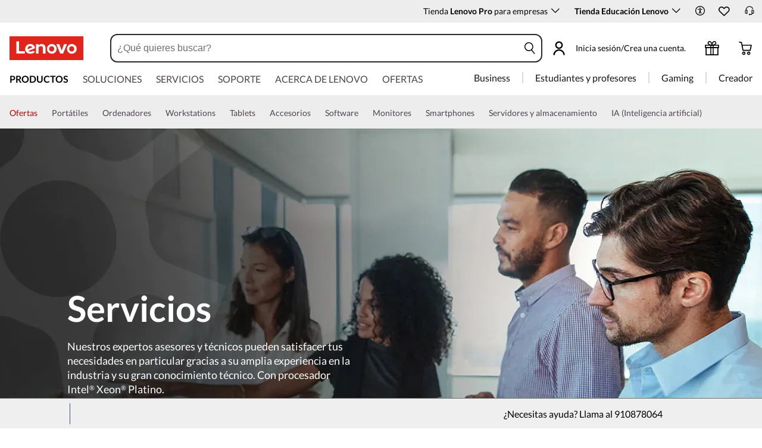

--- FILE ---
content_type: text/html; charset=utf-8
request_url: https://www.lenovo.com/es/es/servers-storage/services/
body_size: 104534
content:

<!DOCTYPE html>
<html lang="es-ES" pageId='3333333333' pageUuid='7a137429-b5da-4560-9e4d-2bd62dbd68d8'>
<head>
<title>
    Servicios de centro de datos para la transformación galardonados | Lenovo España
</title>

<meta name="keywords" content="data center" />
<meta name="title" content="Servicios de centro de datos para la transformación galardonados" />
<meta name="description" content="Transforma tu centro de datos en una base de IT resistente y preparada para el futuro. Conoce los servicios del centro de datos, la infraestructura TruSale y los servicios de implementación y soporte." />
<meta name="Page_Access_Type" content="-1" />
<meta name="datetime" content="2025-06-26 12:56:48"/>
<!-- head begin-static 20251105 v2-->
<meta http-equiv="x-dns-prefetch-control" content="on">

<link rel="preconnect" href="https://c1-ofp.static.pub" crossorigin>
<link rel="preconnect" href="https://j1-ofp.static.pub" crossorigin>
<link rel="preconnect" href="https://assets.adobedtm.com/" crossorigin>
<link rel="preconnect" href="https://s2.go-mpulse.net/" crossorigin>
<link rel="dns-prefetch" href="https://c1-ofp.static.pub">
<link rel="dns-prefetch" href="https://j1-ofp.static.pub">
<link rel="dns-prefetch" href="https://assets.adobedtm.com/">
<link rel="dns-prefetch" href="https://p1-ofp.static.pub">
<link rel="dns-prefetch" href="https://p2-ofp.static.pub">
<link rel="dns-prefetch" href="https://p3-ofp.static.pub">
<link rel="dns-prefetch" href="https://p4-ofp.static.pub">
<link rel="dns-prefetch" href="https://s2.go-mpulse.net/">

        <meta name="platform" content="Flash" />
    <!-- global fonts config -->
    <link rel="stylesheet" href='//c1-ofp.static.pub/SystemFragment/static/se-fontface.0379f94572b6e685.css'/>
    <link rel="preload" href='https://p2-ofp.static.pub/SystemFragment/MTPtest-0421/LatoRegular-Latin.woff2' as="font" type="font/woff2" crossorigin>
    <link rel="preload" href='https://p2-ofp.static.pub/SystemFragment/MTPtest-0421/LatoBold-Latin.woff2' as="font" type="font/woff2" crossorigin>

<!-- criticalrenderMeta start -->
    <meta name="criticalrender" content="-1000" />
<!-- criticalrenderMeta end -->

<style>
*,::after,::before{margin:0;padding:0;-webkit-box-sizing:border-box;-moz-box-sizing:border-box;box-sizing:border-box}html{-webkit-tap-highlight-color:transparent;-webkit-text-size-adjust:none}body,button,html{font-size:16px;color:#000;font-family:Lato,Helvetica,Arial,sans-serif;word-break:break-word}a{color:inherit}.page_body{min-height:100vh;display:flex;flex-direction:column}.main_content{flex:1}ol,ul{list-style:none}ol[style] li,ul[style] li{margin-left:1em}a{text-decoration:none;text-indent:0;cursor:pointer}fieldset,img,input{border:0}img{max-width:100%;max-height:100%;font-size:12px;word-break:break-word}.clearfix:after,.clearfix:before{content:" ";display:block;height:0;clear:both;visibility:hidden}.clearfix{zoom:1}.fr{float:right}.fl{float:left}.mt10{margin-top:10px}.mb10{margin-bottom:10px}.mr10{margin-right:10px}.ml10{margin-left:10px}table{border-collapse:collapse;border-spacing:0}button{border:0}input{border-radius:0}button,input,select,textarea{background-color:transparent;border-style:none}.flex{display:flex;justify-content:space-between}.line{width:11px!important;text-align:center!important;line-height:17px!important;color:#555}.blue{color:#1976a1}.green{color:#498631}.gray{color:#676767}.bold{font-weight:700}.relative{position:relative}.font14{font-size:14px}.imgWrap{width:100%;height:100%;overflow:hidden;text-align:center;line-height:100%;display:flex;justify-content:center;align-items:center}.layoutGroup{width:100%}b,i{font-style:normal}.shine{background:#f6f7f8 linear-gradient(to right,#f6f7f8 0,#edeef1 20%,#f6f7f8 40%,#f6f7f8 100%) no-repeat;background-size:cover;display:inline-block;position:relative;-webkit-animation-duration:1s;-webkit-animation-fill-mode:forwards;-webkit-animation-iteration-count:infinite;-webkit-animation-name:placeholderShimmer;-webkit-animation-timing-function:linear}@-webkit-keyframes placeholderShimmer{0%{background-position:-468px 0}100%{background-position:468px 0}}.grey-out{opacity:.25;pointer-events:none!important;cursor:default!important}.no-focus-outline a:focus,.no-focus-outline button:focus,.no-focus-outline dd:focus,.no-focus-outline div:focus,.no-focus-outline dl:focus,.no-focus-outline dt:focus,.no-focus-outline fieldset:focus,.no-focus-outline form:focus,.no-focus-outline h1:focus,.no-focus-outline h2:focus,.no-focus-outline h3:focus,.no-focus-outline h4:focus,.no-focus-outline h5:focus,.no-focus-outline h6:focus,.no-focus-outline input:focus,.no-focus-outline legend:focus,.no-focus-outline li:focus,.no-focus-outline ol:focus,.no-focus-outline p:focus,.no-focus-outline select:focus,.no-focus-outline span:focus,.no-focus-outline td:focus,.no-focus-outline textarea:focus,.no-focus-outline th:focus,.no-focus-outline ul:focus{outline:0}:root{--dark-blue:#11184F;--med-blue:#294E95;--light-blue:#C9D0F0;--pale-blue:#EAEEF5;--lenovo-red:#E1251B;--alert-red:#B8322E;--dark-red:#64131E;--med-red:#871C23;--light-red:#F0C7BF;--pale-red:#FAECEB;--dark-orange:#C73D00;--pale-orange:#F8E9DE;--black:#1E0013;--dark-gray-1:#4E444E;--dark-gray-2:#6D656F;--pale-gray-1:#CCCCCC;--pale-gray-2:#E4E4E4;--pale-gray-3:#EDEDED;--pale-gray-4:#F5F5F5;--pale-gray-5:#E5E5E5;--dark-purple:#4D144A;--med-purple:#7A126B;--light-purple:#D9C1D8;--pale-purple:#F1E1ED;--dark-green:#285D50;--pale-green:#E5F0ED;--link-color:var(--med-blue);--fore-color:black;--bg-color:white;--border-color-grey:var(--pale-gray-1);--font-color:#171717}body.gaming-theme-black{--link-color:#00FFFF;--fore-color:white;--bg-color:black;--border-color-grey:#4A5863;--font-color:white;background-color:#000}.gaming-theme-black .shine{background:#333f48 linear-gradient(to right,#333f48 0,#4a5863 20%,#333f48 40%,#333f48 100%);-webkit-animation-duration:2s}.interactive-link{cursor:pointer;color:var(--link-color)}.interactive-link:focus,.interactive-link:hover{text-decoration:underline}.cta-button{display:block;width:100%;border-radius:4px;opacity:1;transition:background-color .2s ease,color .2s ease;padding:13px 10px;cursor:pointer;font-weight:700;text-align:center;font-size:16px;line-height:16px;border:1px solid}.button-primary{color:#fff}.button-secondary{background-color:#fff}.button-primary.blue,.button-secondary.blue{border-color:var(--med-blue)}.button-primary.blue{background-color:var(--med-blue)}.button-secondary.blue{color:var(--med-blue)}.button-primary.blue:focus,.button-primary.blue:hover,.button-secondary.blue:focus,.button-secondary.blue:hover{background-color:var(--pale-blue);color:var(--med-blue)}.button-primary.green,.button-secondary.green{border-color:var(--dark-green)}.button-primary.green{background-color:var(--dark-green)}.button-secondary.green{color:var(--dark-green)}.button-primary.green:focus,.button-primary.green:hover,.button-secondary.green:focus,.button-secondary.green:hover{background-color:var(--pale-green);color:var(--dark-green)}.button-mono,.button-mono-reverse{border-color:var(--black)}.button-mono{background-color:var(--black);color:#fff}.button-mono-reverse{background-color:#fff;color:var(--black)}.button-mono-reverse:focus,.button-mono-reverse:hover,.button-mono:focus,.button-mono:hover{background-color:var(--pale-gray-2);color:var(--black)}.saving-text{color:var(--dark-green)}.saving-flag{background-color:var(--dark-green);opacity:1;border:1px solid transparent;border-radius:4px;color:#fff;padding:0 5px;font-size:12px;line-height:20px;font-weight:400;letter-spacing:0}body>h1:first-of-type,body>h2:first-of-type,body>h3:first-of-type{position:fixed}body div.comp_lazyload{position:relative;width:100%;min-height:250px;border:1px solid #e1e4eb}.sid-modal__wrapper{height:100%}
</style>




<!-- domain config 20260114 -->
<meta name='Main' content='www.lenovo.com'>
<meta name='OpenApi' content='openapi.lenovo.com'>
<meta name='Account' content='account.lenovo.com'>
<meta name='Admin' content='admin.lenovo.com'>
<meta name='Static' content='j1-ofp.static.pub'>
<meta name='RootDomain' content='lenovo.com'>
<meta name='LocalDomain' content='prod.gl.lenovouat.com'>
<meta name='Preview' content='preview.lenovo.com'>
<meta name='PaymentDomain' content='payments.lenovo.com'>
<meta name='Dcsc' content='us-dcsc.lenovo.com'>
<meta name='envi' content='production' />




<meta name="taxonomytype" content="landingpage" />
<meta name="subtaxonomy" content="other" />
<meta name="productsegment" content="isg" />
<meta name="usersegment" content="" />

<meta name="navposkey" navposkey="datacenter_nav" />

<meta name="robots" content="INDEX,FOLLOW" />
<meta name="adobeParam" content="Brand Page" />
<meta name="adobeCategory" content="" />

<!-- currencySwitchToggle -->



<!-- constantfragment config -->
<meta charset="UTF-8"><meta content="width=device-width,initial-scale=1.0,maximum-scale=5" id="viewport" name="viewport" /><meta name="specialterminal" content="pc"><script>var __SIT__="sit";var __UAT__="uat";var __DEV__="dev";var __PRE__="pre";var __PRO__="production";var __SPRO__="standardproduction";var __PRO_TEST__="productiontest";var __PRO_ALL__=__PRO__+","+__SPRO__+","+__PRO_TEST__;var __BIZ__TYPES__={__FLASH__:"flash",__MOTO__:"moto",__SMSC__:"smsc",__BIZ_UAT__:"uat_biz",__SERVICE__:"serviceconnect"};var $CONSTANT={ASYNC_LOAD_COMPS_ALL:true,SSO:{dev:"https://global-test.lenovomm.cn",sit:"https://global-test.lenovomm.cn",sita:"https://global-test.lenovomm.cn",sitb:"https://global-test.lenovomm.cn",uat:"https://passport.lenovo.com",pre:"https://passport.lenovo.com",prod:"https://passport.lenovo.com"},SSO_MFA_TOKEN:{dev:"_CUP0KqHEkxsNzC9IMXIhisUlct3cUqFnwAfWN6HA3UDFSrVN8UHimKaELPL9-v0Yw-kqkvY9DbGY3AxhfinfQ",sit:"_CUP0KqHEkxsNzC9IMXIhisUlct3cUqFnwAfWN6HA3UDFSrVN8UHimKaELPL9-v0Yw-kqkvY9DbGY3AxhfinfQ",sita:"_CUP0KqHEkxsNzC9IMXIhisUlct3cUqFnwAfWN6HA3UDFSrVN8UHimKaELPL9-v0Yw-kqkvY9DbGY3AxhfinfQ",sitb:"_CUP0KqHEkxsNzC9IMXIhisUlct3cUqFnwAfWN6HA3UDFSrVN8UHimKaELPL9-v0Yw-kqkvY9DbGY3AxhfinfQ",uat:"_CUP0KqHEkxsNzC9IMXIhisUlct3cUqFnwAfWN6HA3UDFSrVN8UHimKaELPL9-v0Yw-kqkvY9DbGY3AxhfinfQ",pre:"_CUP0KqHEkxsNzC9IMXIhisUlct3cUqFnwAfWN6HA3UDFSrVN8UHimKaELPL9-v0Yw-kqkvY9DbGY3AxhfinfQ",prod:"_CUP0KqHEkxsNzC9IMXIhisUlct3cUqFnwAfWN6HA3UDFSrVN8UHimKaELPL9-v0Yw-kqkvY9DbGY3AxhfinfQ"},DOMAIN_BIZ_TYPES:{1:[1,20,25,30,1],2:[2,2,2,34,2],3:[3,3,3,36,3],4:[4,19,26,32,4],15:[15,18,15,31,15],7:[7,21,27,7,7],5:[5,22,5,5,5,5],8:[8,23,8,33,8],11:[11,11,11,35,11],14:[14,14,14,14,14]},CHANNEL:{FLASH:__BIZ__TYPES__.__FLASH__,MOTO:__BIZ__TYPES__.__MOTO__,SMSC:__BIZ__TYPES__.__SMSC__,BIZUAT:__BIZ__TYPES__.__BIZ_UAT__},BATCHAPI:{MECHFLAG:"batchapimechflag",LOYALTYV1:"batchapiloyaltyv1",LOYALTYV2:"batchapiloyaltyv2",UPS:"batchapiups",BESTBUY:"batchapibestbuy",PINCODE:"pincode",B2BLEADTIME:"batchapib2bleadtime"},BATCHAPIMAP:[{key:"batchapiloyaltyv1",uri:"/v1/loyalty/product/getProductPoints",type:"form"},{key:"batchapiloyaltyv2",uri:"/v1/home/materialPoints",type:"form"},{key:"batchapimechflag",uri:"/price/batch/preview/get",type:"form"},{key:"batchapiups",uri:"/api/ups/getDeliveryDate",type:"body"},{key:"batchapibestbuy",uri:"/inventory/pickup/queryMultiProductLocations",type:"form"},{key:"test",uri:"/dict/getdictinfo",type:"get"},{key:"pincode",uri:"/online/thirdParty/queryinventorys",type:"get"},{key:"batchapib2bleadtime",uri:"/inventory/b2b/leadtime",type:"body"}],FLASH_EVENT:{CART_LOAD:"cartLoaded",CHECKOUT_LOAD:"checkoutLoaded",THANKYOU_LOAD:"purchaseLoaded",LMD_INIT:"lmd_init"},CARD_ICONS:[{fullName:"default",name:"default",code:"-1",img:"//p2-ofp.static.pub/fes/cms/2021/06/04/ztqj9ch7k4e5krqblvud28wm0009h5802323.svg"},{fullName:"Credit Card American Express",name:"amex",code:"1",img:"//p3-ofp.static.pub/fes/cms/2021/06/04/p8bomiy2nykycez7vlu07dtslf5n7v258277.svg"},{fullName:"Credit Card Visa",name:"visa",code:"0",img:"//p2-ofp.static.pub/fes/cms/2021/06/04/635l22mor42zwls8iu21g8d4p0pqjw100181.svg"},{fullName:"Credit Card Master Card",name:"mastercard",code:"2",img:"//p3-ofp.static.pub/fes/cms/2021/06/04/2omb4hvwskchvgcboztvwunukl3oi0668980.svg"},{fullName:"Credit Card Discover",name:"discover",code:"4",img:"//p3-ofp.static.pub/fes/cms/2021/06/04/aqy9f14tkdc33279i81ts39ehaw19v546097.svg"},{fullName:"Diners club",name:"dinersclub",code:"",img:"//p3-ofp.static.pub/fes/cms/2021/06/04/vrvfc789v0dhi2m2m8c3jspgm8ivzt563184.svg"},{fullName:"jcb",name:"jcb",code:"",img:"//p4-ofp.static.pub/fes/cms/2021/06/04/59l9tcnzxo5le7w5p2nganeuu8r31q040187.svg"},{fullName:"maestro",name:"maestro",code:"",img:"//p4-ofp.static.pub/fes/cms/2021/06/04/y7hfbimgvyqppojzqjcixhffy7b9f4681516.svg"}],IMG_DEFAULT:{PATH:"https://p2-ofp.static.pub/fes/cms/2021/06/23/vw7cpbtt4r5hymddo03b815t5x82pz649173.svg"},ERROR_LEVEL:{LOW:10,MID:20,HIGH:30,CRITICAL:40},ERROR_TYPE:{AJAX:0,CODE:1,IMG:2,JS:3,CSS:4,PROMISE:5,BLACK_LIST:[{url:"/v1/registration/registerAuth",isRecord:true,key:["password"]},{url:"/v1/login/userLogin",isRecord:true,key:["password"]},{url:"/registration/registerAuth",isRecord:true,key:["password"]},{url:"/userLogin",isRecord:true,key:["password"]},{url:"/familyHub/registration/registerAuth",isRecord:true,key:["password"]},{url:"/smbPro/smbRegistion",isRecord:true,key:["password"]},{url:"/smbPro/smbLogin",isRecord:true,key:["password"]},{url:"/account/gateKeeper/login",isRecord:true,key:["password"]},{url:"/gatekeeper/registration",isRecord:true,key:["password"]},{url:"/v1/profile/changePasswor",isRecord:true,key:["password","newpassword"]},{url:"/account/editPassword",isRecord:true,key:["newpassword"]},{url:"/education/v1/register",isRecord:true,key:["password"]},{url:"/education/v1/login",isRecord:true,key:["password"]}]},JSPATH:{SHOP_RUNNER:"/SystemFragment/static/shoprunner.js",RECAPTCHA:"https://www.recaptcha.net/recaptcha/api.js?hl=en",RECAPTCHA_KEY:"6Lcps2MbAAAAAL6F34IWgfbfYfcgJvh_J48BEKz6"},PRICE_QUEUE:{MAX_COUNT:20},REQUEST_TIMEOUT:{V:3e4,PB_PRICE_TIME:100},MARKETING_STATUS:{EOF:"End Of Life",TEMPORARILY_UNAVAILABLE:"Temporarily Unavailable",COMING_SOON:"Coming Soon",AVAILABLE:"Available",OOS:"OOS",DCG_AVAILABLE:"DCG Available",QUANTITY_UNAVAILABLE:"Quantity Unavailable",EXPIRED:"expired"},ON_OFF:{COMPARE:true,ERROR_COLLECTION:false,PLACE_ORDER_LOG:false},DLP_CONFIG:{MAX_COUNT_LOADING:10},PRICE_PRE_SELECT:2,PDP_THEME:{NONE:{NAME:"NONE",CODE:""},GAME_THEME_BLACK:{NAME:"GAME THEME BLACK",CODE:"gaming-theme-black"}},PRODUCT_TYPE:{MTM:0,MT:1,SUBSERIES:2,OPTION:3,CTO:4,CB:5,SERVICE:6,DCGLFO:7,THREEPO:8,RR_SUBSCRIPTION:9,ISO:10,MANUAL_SUBSERIES:11,DCG_OPTION:12,SALES_BUNDLE:14,CDCTO:15},PRICE_TYPE:{USUALLY:1,PB:2,FUTURE:3,CLAIMINDICATOR:4,CART_RECOMMENDATION:5},PDODUCT_LIST_TYPE:{RECOMMENDATON:1,FEATURE_PRODUCT:2,SPLITTER:3,CART_RECOMMENDATON:4},URL:{B2B:{ADDRESS:{MAIN:"/b2baccount/address/index.html",UPDATE:"/b2baccount/address/info.html"},ACCOUNT:{USER_MANAGEMENT:{VIEW:"/b2baccount/user/index.html ",LIST:"/b2baccount/user/list.html"},LOGIN:"/account/login/index.html",VERIFY:"/b2baccount/verify.html",SHOWPAGE:"/b2baccount/showpage.html",CHECK:"/b2baccount/check.html",HOME:"/b2baccount/home.html",ACCOUNT_TEAM:"/b2baccount/account/contact.html",CART:{DETAIL:"/b2baccount/cart/detail.html",LIST:"/b2baccount/cart/list.html"},RESET:"/b2baccount/forget/reset.html",FORGET:"/b2baccount/forget/forget.html",WALLET:{MAIN:"/b2baccount/wallet/index.html",UPDATE:"/b2baccount/wallet/update.html",CREATE:"/b2baccount/wallet/create.html"},LANDING:"/b2baccount/landing.html",WISHLIST:{HOME:"/b2baccount/wishlist/home",LOGIN:"/b2baccount/wishlist/login"},MTMPART:{LIST:"/b2baccount/mtm/list.html"}},ORDER:{LIST:"/b2baccount/order/list.html",DETAIL:"/b2baccount/order/detail.html"},QUOTE:{LIST:"/b2baccount/quote/list.html",DETAIL:"/b2baccount/quote/detail.html"},HOME:"/",HOMEPAGE:"/pc/home.html"},MOTO:{HOMEPAGE:{EMEA:"/motohomepage.html"},ACCOUNT:{PROFILE:"/b2baccount/profile.html",LANDING:"/b2baccount/landing.html",ACTIVE:"/b2baccount/gatekeeper/active.html",RESET:"/b2baccount/gatekeeper/pwdreset.html",FORGOT:"/b2baccount/gatekeeper/pwdforgot.html",SHOWPAGE:"/b2baccount/gatekeeper/showpage",B2C:{LANDING_PAGE:{LANDING:"/account/landing.html",MAIN:"/account/home.html"},ADDRESS:{MAIN:"/account/address/index.html",UPDATE:"/account/address/info.html"},WALLET:{MAIN:"/account/wallet/index.html",UPDATE:"/account/wallet/update.html",CREATE:"/account/wallet/create.html"},REGISTER:{REGISTER:"/account/register/register.html",MAIN:"/account/register/register.html",CHECK:"/account/register/check.html",VERIFY:"/account/register/verify.html"},LOGIN:"/account/login/index.html",AUTHENTICATION:{MAIN:"/account/authentication/index.html"},FORGET:{MAIN:"/account/forget/forget.html",RESET:"/account/forget/reset.html"},GATEKEEPER:{LENOVO:"/gt/moto.html",REGISTER:"/gt/register.html"}}}},TELE:{LOGIN:"/tele/login.html",LANDING_PAGE:"/tele/landingpage.html",REGISTER:"/tele/register.html",DASHBOARD:"/tele/dashboard.html",DLP_PRODUCT:"/tele/dlpproduct.html",MOTO:{LOGIN:"/tele/login.html",LANDING_PAGE:"/tele/landingpage.html",REGISTER:"/tele/register.html",DASHBOARD:"/tele/dashboard.html",DLP_PRODUCT:"/tele/dlpproduct.html"}},HOME:{MAIN:"/pc/",SPLITTER:"/laptops",CONTACT:"/contact/"},CONFIGURATOR:{DCG:{MAIN:"/configurator/dcg/index.html",REDIRECT:"/configurator/dcg/index.html",SAMPLE:"/configurator/dcg/configurator"},CTO:{MAIN:"/configurator/cto/index.html"},CDCTO:{MAIN:"/configurator/cdcto/index.html"},PB:{MAIN:"/pb/index.html"}},EDU:{BENEFITS:{MAIN:"/student/benefitsnew.html"}},ACCOUNT:{PRICELOCK:{DETAIL:"/account/priceLock/detail.html"},LANDING_PAGE:{MAIN:"/account/home.html"},LOGIN:{MAIN:"/account/login/index.html",CHOOSE:"/account/login/select.html"},REGISTER:{CREATE:"/account/register/create.html",CREATEPAGE:"/account/register/newcreate.html",REGISTER:"/account/register/register.html",CHECK:"/account/register/check.html",VERIFY:"/account/register/verify.html"},OPTIMIZATION:{START:"/account/login/index.html",CREATEPAGE:"/account/register/create.html",CREATE:"/account/login/select.html",REGISTER:"/account/register/register.html"},FORGET:{MAIN:"/account/forget/forget.html",RESET:"/account/forget/reset.html"},PROFILE:{MAIN:"/account/myprofile.html"},GATEKEEPER:{MAIN:"/gt/default.html",SN:"/gt/sn.html",LENOVO:"/gt/lenovo.html",POSSCODE:"/gt/passcode.html",MEMBERID:"/gt/memberid.html",NAR:"/gt/nar.html",REFERER:"/gt/referer.html",REGISTER:"/gt/register.html",EDULOGIN:"/login/edu/index.html",EDUACTIVATION:"/login/edu/activation.html",EDUACTIVATIONAFFILIATE:"/login/edu/activationaffiliate.html"},ADDRESS:{MAIN:"/account/address/index.html",UPDATE:"/account/address/info.html"},WALLET:{MAIN:"/account/wallet/index.html",UPDATE:"/account/wallet/update.html",CREATE:"/account/wallet/create.html"},ORDER:{LIST:"/account/order/list.html",DETAIL:"/account/order/detail.html",CANCEL:"/account/order/cancel.html",RETURN:"/account/order/return.html"},CART:{LIST:"/account/cart/list.html",DETAIL:"/account/cart/detail.html"},QUOTE:{LIST:"/account/quote/list.html",DETAIL:"/account/quote/detail.html",SUBPAGE:{PDF:"/account/quote/download.html"}},REWARDS:{MAIN:"/account/rewards/index.html"},FAMILYHUB:{MAIN:"/account/familyhub.html",ORDER_LIST:"/account/order/familyhub.html",ADDRESS:"/account/family/address/index.html",WALLET:"/account/family/wallets/index.html",DEVICE:"/account/family/devices/index.html"},DEVICE:{MAIN:"/account/family/devices/index.html"},MYFAMILY:{MAIN:"/account/myfamily.html",EDIT_FAMILY:"/account/family/editfamily.html",ORDER_PREFERENCE:"/account/family/orderpreference.html"},MEMBER_FAMILY:{REGISTRATION:"/account/family/memberregistration.html",VERIFY:"/account/family/memberverify.html"},WISHLIST:{HOME:"/account/wishlist/home",LOGIN:"/account/wishlist/login"}},MIDDLE:{IDME:"/middle/idme.html",CART_AMAZON_PAY:"/middle/amazon.html"},BUY:{CART:{MAIN:"/cart.html"},CHECKOUT:{MAIN:"/checkout.html"},THANKYOU:{MAIN:"/thankyou.html"}},COMPATIBILITY:{HOME:"/compatibilityfinder",DEVICE:"/compatibilitydevice",PRODUCT:"/compatibilityproduct",SEARCH:"/d/compatibilityfinder"},COMPARE:{MAIN:"/compare_product.html"},SMB:{ACCOUNT:{REGISTER:"/smbaccount/gatekeeper/showpage",REGISTER_ACTIVE:"/smbaccount/gatekeeper/active",FORGET_PWD:"/smbaccount/gatekeeper/pwdforgot",RESET_PWD:"/smbaccount/gatekeeper/pwdreset",MEMBER:"/smbaccount/member",COMPANY:"/smbaccount/company",LANDING:"/smbaccount/landing",DEVICE:"/smbaccount/device",REWARDS:"/smbaccount/rewards/",ADDRESS:{MAIN:"/smbaccount/address/",UPDATE:"/smbaccount/address/info"},WALLET:{MAIN:"/smbaccount/wallet/",UPDATE:"/smbaccount/wallet/update",CREATE:"/smbaccount/wallet/create"},PROFILE:"/smbaccount/profile"},HOME:{HOME:"/smbpro",BENEFITS:"/smbbenefits"}},WLH:{ORDER_LIST:"/wlh_orderlist.html"}},GOOGLE_RECAPTCHA:{PROD_V2:"6LcxHSAiAAAAAPk2B-8utzNyoG4X8NurmSf-z_BI",PROD_V3:"6Lcj67YhAAAAAOrhSh1YLB89L905DLyjbiwJI3zI",UN_PROD_V2:"6LeueFEgAAAAAIrsu6khr0c5vgark8BKpyTwFyC8",UN_PROD_V3:"6Lf98v8fAAAAAJLzfDA_Xp23-3m74QYcynfgRxzo"},PAGE_TYPES:{"3W_HOMEPAGE":{NAME:"3W Homepage",CODE:"1"},FTV_HOMEPAGE:{NAME:"FTV Homepage",CODE:"2"},STUDENT_SEGMENT_HOME_PAGE:{NAME:"Student Segment Home Page",CODE:"3"},GLOBAL_SEARCH_PAGE:{NAME:"Global Search Page",CODE:"4"},DLP_PAGE:{NAME:"DLP Page",CODE:"5"},SPLITTER_PAGE:{NAME:"Splitter Page",CODE:"6"},SPLITTER_SUBSERIES_RESULT_PAGE:{NAME:"Splitter Subseries Result Page",CODE:"7"},SPLITTER_MODEL_RESULT_PAGE:{NAME:"Splitter Model Result Page",CODE:"8"},ACCESSORY_CATEGORY_DLP_PAGE:{NAME:"Accessory Category DLP Page",CODE:"9"},ACCESSORY_LANDING_PAGE:{NAME:"Accessories Home Page",CODE:"10"},COMPATIBILITY_DLP_PAGE:{NAME:"Compatibility DLP Page",CODE:"11"},BRAND_PAGE:{NAME:"Brand Page",CODE:"12"},SERIES_PAGE:{NAME:"Series Page",CODE:"13"},SUBSERIES_PDP:{NAME:"Subseries PDP",CODE:"14"},SINGLE_MODEL_PDP:{NAME:"Single Model PDP",CODE:"15"},ACCESSORY_PDP:{NAME:"Accessory PDP",CODE:"16"},CTO_CONFIGURATOR:{NAME:"CTO Configurator",CODE:"17"},PRODUCT_BUILDER:{NAME:"Product Builder",CODE:"18"},CART:{NAME:"cart",CODE:"19"},CHECKOUT:{NAME:"Checkout",CODE:"20"},THANKYOU:{NAME:"Thankyou",CODE:"21"},HALO_CATEGORY_PAGE:{NAME:"Halo Category Page",CODE:"22"},SMB_HOMEPAGE:{NAME:"SMB Homepage",CODE:"23"},MY_ACCOUNT:{NAME:"My Account",CODE:"24"},ORDER_LIST:{NAME:"Order List",CODE:"25"},ORDER_DETAIL:{NAME:"Order Detail",CODE:"26"},COMPARE:{NAME:"Compare Page",CODE:"27"},DCG:{NAME:"DCG",CODE:"28"},GAMING_SEGMENT_HOME_PAGE:{NAME:"Gaming Segment Home Page",CODE:"29"},REGISTRATION:{NAME:"Registration",CODE:"30"},LOGIN:{NAME:"login",CODE:"31"},GATEKEEPER:{NAME:"Gatekeeper Page",CODE:"32"},COMPATIBILITY_FINDER:{NAME:"Compatibility Finder Page",CODE:"33"},NO_UTAG:{NAME:"NO_UTAG",CODE:"34"},SMB_BENEFITS:{NAME:"SMB Benefit Page",CODE:"35"},DEALS_SPLITTER:{NAME:"Deals Splitter",CODE:"36"},NEWS_PAGE:{NAME:"News Page",CODE:"37"},WISH_LIST:{NAME:"WishList",CODE:"38"},COMPARE_MARKETING_LANDING_PAGE:{NAME:"Compare Marketing Landing Page",CODE:"39"},MODEL_SELECTOR:{NAME:"Model Selector",CODE:"40"},HALO_ACCESSORY_PDP_PAGE:{NAME:"Halo Accessory PDP page",CODE:"41"},PSEUDO_CTO:{NAME:"Pseudo CTO",CODE:"42"},HALO_SINGLE_MODEL_PDP:{NAME:"Halo Single Model PDP Page",CODE:"43"},Moto_Subseries_PDP:{NAME:"Moto Subseries PDP",CODE:"44"},Moto_Single_Modal_PDP:{NAME:"Moto Single Modal PDP",CODE:"45"},MotoHome:{NAME:"MotoHome",CODE:"46"},MotoFamily:{NAME:"MotoFamily",CODE:"47"},MotoPDP:{NAME:"MotoPDP",CODE:"48"},MotoBrand:{NAME:"MotoBrand",CODE:"49"},MotoCompare:{NAME:"MotoCompare",CODE:"50"},MotoMedia:{NAME:"MotoMedia",CODE:"51"},MotoCarrierCompatibility:{NAME:"MotoCarrierCompatibility",CODE:"52"},MotoSpecials:{NAME:"MotoSpecials",CODE:"53"},MotoServices:{NAME:"MotoServices",CODE:"54"},MotoBusiness:{NAME:"MotoBusiness",CODE:"55"},"Product Finder":{NAME:"Product Finder",CODE:"56"}},TAXONOMY_TYPES:{DLP:{NAME:"dlp",CODE:"1"},LANDING_PAGE:{NAME:"landingpage",CODE:"3"},SUBSERIES_PAGE:{NAME:"subseriespage",CODE:"4"},SPLITTER_PAGE:{NAME:"splitterpage",CODE:"5"},BRAND_PAGE:{NAME:"brandpage",CODE:"6"},SERIES_PAGE:{NAME:"seriespage",CODE:"7"},PROMO_PAGE:{NAME:"promopage",CODE:"8"},HOME_PAGE:{NAME:"homepage",CODE:"9"},SEARCH:{NAME:"search",CODE:"10"},BUILDER_PAGE:{NAME:"builderpage",CODE:"11"},INTERSTITIAL:{NAME:"interstitial",CODE:"12"},CART:{NAME:"cart",CODE:"13"},CHECKOUT:{NAME:"checkout",CODE:"14"},THANKYOU:{NAME:"thankyou",CODE:"15"},ACCESSORYHOME_PAGE:{NAME:"accessoryhomepage",CODE:"16"},ADD_SUPPORT:{NAME:"addsupport",CODE:"17"},ABOUT:{NAME:"about",CODE:"18"},SUSTAINABILITY:{NAME:"sustainability",CODE:"19"},INDUSTRY:{NAME:"industry",CODE:"20"},ACCOUNT:{NAME:"account",CODE:"21"},FAQ:{NAME:"faq",CODE:"22"},REGISTRATION:{NAME:"registration",CODE:"23"},CONTACTUS:{NAME:"contactus",CODE:"24"},LOGIN:{NAME:"login",CODE:"25"},USER_REGISTRATION:{NAME:"userregistration",CODE:"26"},ACCESSORY_PDP:{NAME:"accessorypdp",CODE:"27"},ACCESSORY_PLP:{NAME:"accessoryplp",CODE:"28"},ORDER_WORKFLOW:{NAME:"orderworkflow",CODE:"29"},QUOTE_WORKFLOW:{NAME:"quoteworkflow",CODE:"30"},ORDER_STATUS:{NAME:"orderstatus",CODE:"31"},SITE_MAP:{NAME:"sitemap",CODE:"32"},EOL:{NAME:"eol",CODE:"33"},SOLUTION_SERVICES:{NAME:"solutionservices",CODE:"34"},"400ERROR":{NAME:"400error",CODE:"35"},"500ERROR":{NAME:"500error",CODE:"36"},MAINTENANCE:{NAME:"maintenance",CODE:"37"},NEWS:{NAME:"news",CODE:"38"},PRODUCT_INFO:{NAME:"productinfo",CODE:"39"},DCG:{NAME:"dcg",CODE:"40"},DEALS_PAGE:{NAME:"dealspage",CODE:"41"}},BUSINESS_TYPES:{B2B:"B2B",B2C:"B2C",MOTOB2C:"MotoB2C",MOTOB2B:"MotoB2B"},STORE_TYPES:{EPP:"Epp",TELE:"Tele",BPCTO:"Bpcto",OUTLET:"Outlet",AFFINITY:"Affinity",PUBLIC:"Public",SMB:"Smb",PARTS:"PARTS"},CUSTOMER_EVENT_KEY:{COMPARE:"compare",ACCOUNT:{PROFILE:{EDIT_CANCEL_DIALOG:"profileEditCancelDialog",UPDATED_DIALOG:"profileUpdatedDialog"},REGISTER:{PROGRESS_BAR:"register process bar"},SAVEDCART:{SHARE_DIALOG:"shareSavedCartEvent",DELETE_DIALOG:"deleteSavedCartEvent",EMAIL_DIALOG:"emailSavedCartEvent",EMAIL_SUCCESS_DIALOG:"emailSuccessSavedCartEvent"}},BUY:{CORE:{LOGIN_DIALOG:"login dialog",REGISTER_DIALOG:"register dialog",QUOTE_DIALOG:"quote",PROGRESS_BAR:"process bar"},CART:{RECOMMENDATION_PROMOS_POP:"recommendationpromospop",SAVE_CART_DIALOG:"save cart",EMAIL_CART_DIALOG:"email cart",MINI_CART_DISPLAY:"mini cart display",MINI_CART_ADDTOCART:"mini cart add to cart",MINI_CART_GETDATA:"mini cart getData",LOYALTY_FREE_DELIVERY:"loyalty free delivery",TIERCOMPONENT:"tier component",MERGE_CART_DIALOG:"merge cart dialog",CART_ABANDONMENT_POPUP:"Cart Abandonment Popup"},CHECKOUT:{SHIPPING:"checkout shipping",BILLING:"checkout billing",TIMEOUT:"checkout timeout",SHIPPING_VALIDATION:"checkout shipping validation",BILLING_ADDRESS_CC:"billing address cc",BILLING_VALIDATION_CC:"billing validation cc"}},DLP:{FACETGROUP:"Dlp Facet Group",BROWSE_ABANDONMENT_POPUP:"Browse Abandonment Popup"},ORDER:{NEED_HELP:"order need help",LEGAL_SECTION:"order legal section",ORDER_BANNER:"order banner",PAGINATION:"order pagination",QUOTE_DIALOG:"order quote dialog",PRODUCT_DETAIL_DIALOG:"order product detail dialog",ORDER_SURVEY:"order survey"},E_SERVICE:{MENU:"e-service menu"}},EVENT_PUBLISHER_KEY:{HOME:{SEARCH:"reset type head height"},ACCOUNT:{MYADDRESS:{SHIPPING_STATUS:"shipping status"},PROFILE:{CANCEL_ACCOUNT_PROFILE_MODEL:"cacelaccountprofilemodel"},SAVEDCART:{SHARE_CONFIRM:"shareSavedCartConfirmEvent",EMAIL_CONFIRM:"emailSavedCartConfirmEvent",DELETE_CONFIRM:"deleteSavedCartConfirmEvent"}},BUY:{CORE:{BILLING_STATUS:"billing status",LOGIN_STATUS:"login status",QUOTE_STATUS:"request a quote status",PROCESS_BAR_STATUS:"process bar status",CHECKOUT_HEADER_STATUS:"checkout header cart num status"},CART:{SAVE_CART_STATUS:"save cart status",AUTOPILOT_STATUS:"autopilot status"},CHECKOUT:{SHIPPING_STATUS:"shipping status",BILLING_STATUS:"billing status",PRICE_CHANGED:"checkout price changed",CURRENT_STEP_STATUS:"checkout current step status",CHECKOUT_ERROR_MSG:"checkout error msg",TIMEOUT:"checkout timeout",SHIPPING_VALIDATION_EDIT:"shipping validation edit",SHIPPING_VALIDATION_RECOMMENDED:"shipping validation recommended",SHIPPING_VALIDATION_ORIGINAL:"shipping validation original",IFRAME_LOADING:"checkout iframe loading",MC_STATUS:"checkout mc payment status",CURRENT_PAYMENT_TYPE:"checkout current payment method",CHECKOUT_USER_REWARDS:"checkout user rewards",CHECKOUT_TELE_VALID:"checkout tele valid",SHIPPING_STATE_CHANGED:"shipping state changed",BILLING_ADDRESS_CC_STATUS:"billing address cc status",BILLING_ADDRESS_CC_ERROR_MSG:"billing address cc error msg",BILLING_ADDRESS_CC_VALIDATION_RECOMMENDED:"billing address cc validation recommended",BILLING_ADDRESS_CC_VALIDATION_EDIT:"billing address cc validation edit",BILLING_ADDRESS_CC_VALIDATION_ORIGINAL:"billing address cc validation original",CHECKOUT_HAS_AMAZON:"checkout has amazon",DUTY_FREE:"duty free status"}},DLP:{FACETGROUP_STATUS:"Dlp Facet Group status",PROMOTED_OPTION_STATUS:"dlp Promoted Option status",IMAGE_PREVIEW_POPUP:"dlp Image Preview Popup",IMAGE_PREVIEW_POPUP_CLOSE:"dlp Image Preview Popup close",CARD_PRICE_BREAKDOWN:"card Price Breakdown status",CARD_SEE_MORE:"card see more status",CARD_CHARGE_AFTER_FEED_BACK:"card charge after feedback",CARD_LOYALTY_FEED_BACK:"card loyalty feedback",NO_RESULT:"no result status",UPDATE_ZIPCODE:"update zipcode",ADD_DEFAULT_TABS:"add default tabs",UPDATE_LOCATIONID:"update locationId",FPS_DETAILS_POPUP:"FPS details popup",UPDATE_DLP_HERO_SAVING:"update dlp hero Saving status"},ORDER:{NEED_HELP:"order need help event",LEGAL_SECTION:"order legal section event",ORDER_BANNER:"order banner event",PAGINATION:"order pagination event"},COMMONHEADER:{FIXED:"fixed common header position",UNFIXED:"unfix common header position",ACCOUNT_UTILITY_LOGIN:"mt header account utility login",ACCOUNT_UTILITY_LOGOUT:"mt header account utility logout",ACCOUNT_UTILITY_SELECT:"mt header account utility select",COUNT_TIMER_FIXED:"fix count timer position",COUNT_TIMER_UNFIXED:"unfix count timer position",OPEN_UTILITY:"open mt header utility",ANCHOR_HEADER_FIXED:"anchor fixed common header position",ANCHOR_HEADER_UNFIXED:"anchor unfix common header position"},PDP:{B2B:{ADD_TO_CART_POP_UP_DIALOG:"add to cart pop"}},SSO:{SYNC_SSO:"sync sso status"},COMMON:{UPDATE_ZIPCODE:"update zipcode"},HASHCHANGE:"hash change",MOTO:{TRIGGER_IFRAME_POPUP:"trigger iframe popup"}},TERMINAL:{PC:"1",MOBILE:"2",TABLET:"3"},OBSERVER_ELEMENT:{TYPE:{CLASS:"class",SHOW:"show",VALUE:"value",CHECKED:"checked",SELECTED:"selected",DISABLED:"disabled",READONLY:"readonly",IMG:"image",A:"a"}},MSG:{ACCOUNT:{NOT_LOGIN:"not login"}},CURRENCY:{},ENVI:{__SIT__:__SIT__,__DEV__:__DEV__,__UAT__:__UAT__,__PRE__:__PRE__,__PRO__:__PRO__,__SPRO__:__SPRO__,__PRO_TEST__:__PRO_TEST__,__PRO_ALL__:__PRO_ALL__},DOMAINS:{},CARD_TYPE:{MERCHANDISING_FLAG:"Merchandising Flag",PRODUCT_IMAGE:"Product Image",PRODUCT_TITLE:"Product Title",PRODUCT_PRICE:"Product Price",PRODUCT_CTA:"Product CTA",PRODUCT_LEAD_TIME:"Product Lead Time",PRODUCT_INVENTORY_MESSAGE:"Product Inventory Message",PRODUCT_NUMBER:"Product Number",PRODUCT_PRICE_GUARANTEE:"Product Price Guarantee",PRODUCT_RATING:"Product Rating",PRODUCT_MARKETING_SHORT_DESCRIPTION:"Product Marketing Short Description",PRODUCT_DESC:"Product Desc",PRODUCT_COMPARE:"Product Compare",PRODUCT_PROMOTED_OPTION:"Product Promoted Option",PRODUCT_TOOL_TIP:"Product tool tip",PRODUCT_LOYALTY:"Product Loyalty",PRODUCT_CHARGE_AFTER:"Product Change After",PRODUCT_SEE_MORE:"Product See More",PRODUCT_CARD:"Product Card",PRODUCT_MODEL_BADGE:"Product Model Badge"},CARD_COMPONENT_TYPE:{NORMAL:"normal",SUBSERIES:"subseries",PRICE_LOCK:"priceLock",TELE:"tele"},INTERFACE_BLACK_LIST:{isB2C:{list:[],error:"b2c not allow"},isB2B:{list:["/v1/home/getLoyalty","/v1/home/getLoyaltySignIn","/v1/home/getMastheadloyalty","/v1/loyalty/product/getProductPoints","/v1/home/materialPoints","/banner/selectBannerByStoreIdGroupCode","/home/menu","/v1/profile","/v1/home/getProductToggle"],error:"b2b not allow"},isMOTO:{list:[],error:"moto not allow"}},DICTCACHETIME:5};var $loginDialogUrl="//j1-ofp.static.pub/SystemFragment/login/LoginDialog.min.97e2a0fec734a592.js";var $registerDialogUrl="//j1-ofp.static.pub/SystemFragment/login/RegisterDialog.min.6c15d994fe9f0414.js";var $bestbuyDialogUrl="//j1-ofp.static.pub/SystemFragment/dlp/bestbuy/bestbuy.min.ba24a42140b2bd96.js";var $miniCartUrl="//j1-ofp.static.pub/SystemFragment/cart/miniCartJs/MiniCart.min.f6a263082c2c3455.js";var $adobeMiniCartUrl="/SystemFragment/adobe/miniCart.adobe.js";var $dlpComponentPcUrl="//j1-ofp.static.pub/SystemFragment/dlp/dlp-component/pc.001078e537aecd80.js";var $dlpComponentMobileUrl="//j1-ofp.static.pub/SystemFragment/dlp/dlp-component/mobile.a06a8d5afbc0eac0.js";var $dlpComponentTabletUrl="//j1-ofp.static.pub/SystemFragment/dlp/dlp-component/tablet.fde0bf3b1777bc89.js";var __TERMINAL__ = $CONSTANT.TERMINAL.PC;</script>





<meta name='language' content='es'>
<meta name='lc' content='es'>
<meta name='lenovo.language' content='es'>
<meta name='dc.language' content='es'>
<meta name='country' content='ES'>
<meta name='cc' content='es'>
<meta name='lenovo.country' content='es'>
<meta name='Geo' content='es'>
<meta name='regioncode' content='EMEA'>
<meta name='channel' content='B2C'>
<meta name='currencycode' content='EUR'>
<meta name='currency' content='EUR'>
<meta name='originStore' content='esweb'>
<meta name='storeAccessType' content='0'>
<meta name='bu' content='Public'>
<meta name='area' content='Public'>
<meta name='storeinfo.storetype' content='Public'>
<meta name='storeType' content='Public'>
<meta name='storeinfo.storeid' content='esweb'>
<meta name='storeID' content='esweb'>
<meta name='storeinfo.salestype' content='DIRECT'>
<meta name='siteRoot' content='/es/es'>
<meta name='internalsearchcanonical' content='/es/es/servers-storage/services/'>
<meta name='BPID' content='ES00000001'>
<meta name='sr_eligible' content='false'>
<meta name='sid' content='6150c6c3b6115-4c42-90f2-de356bff661f'>
<meta name='requestId' content='a15cb057a337b2ed85522a3d21ee0719'>

<meta name='groupId' content="">

<meta name='currencysymbol' content='€'>
<meta name='currencydecimalnums' content='2'>
<meta name='currencyseperateDigits' content='3'>
<meta name='currencysymbolPos' content='2'>
<meta name='currencydecimalSeperator' content=",">
<meta name='currencygroupseperator' content=".">
<meta name='currencyneedblank' content="0">

<meta name='OpenApi' content='openapi.lenovo.com'><meta name='Main' content='www.lenovo.com'><meta name='Account' content='account.lenovo.com'><meta name='Preview' content='preview.lenovo.com'><meta name='Flash' content='flash.lenovo.com'><meta name='Flashaccount' content='flashaccount.lenovo.com'><meta name='Admin' content='admin.lenovo.com'><meta name='Static' content='j1-ofp.static.pub'><meta name='RootDomain' content='lenovo.com'><meta name='LocalDomain' content='pro.gl.lenovo.com'><meta name='PaymentDomain' content='payments.lenovo.com'><meta name='envi' content='production'><meta name='Dcsc' content='us-dcsc.lenovo.com'>




<script type="application/ld+json">
   {  "@context": "https://schema.org",  "@type": "BreadcrumbList",  "itemListElement": [{ "@type": "ListItem", "position": 1, "name": "Home", "item": "https://www.lenovo.com/us/en/" }]}
</script>

<!-- OFP-119019 add alternate for SEO by CMS Track -->

            <link rel="alternate" hreflang="pt-PT" href="https://www.lenovo.com/pt/pt/servers-storage/services/"/>
            <link rel="alternate" hreflang="de-CH" href="https://www.lenovo.com/ch/de/servers-storage/services/"/>
            <link rel="alternate" hreflang="fr-FR" href="https://www.lenovo.com/fr/fr/servers-storage/services/"/>
            <link rel="alternate" hreflang="ko-KR" href="https://www.lenovo.com/kr/ko/servers-storage/services/"/>
            <link rel="alternate" hreflang="en-CH" href="https://www.lenovo.com/ch/en/servers-storage/services/"/>
            <link rel="alternate" hreflang="es-CL" href="https://www.lenovo.com/cl/es/servers-storage/services/"/>
            <link rel="alternate" hreflang="nl-BE" href="https://www.lenovo.com/be/nl/servers-storage/services/"/>
            <link rel="alternate" hreflang="zh-HK" href="https://www.lenovo.com/hk/zh/servers-storage/services/"/>
            <link rel="alternate" hreflang="de-AT" href="https://www.lenovo.com/at/de/servers-storage/services/"/>
            <link rel="alternate" hreflang="fi-FI" href="https://www.lenovo.com/fi/fi/servers-storage/services/"/>
            <link rel="alternate" hreflang="it-IT" href="https://www.lenovo.com/it/it/servers-storage/services/"/>
            <link rel="alternate" hreflang="fr-CA" href="https://www.lenovo.com/ca/fr/servers-storage/services/"/>
            <link rel="alternate" hreflang="en-IE" href="https://www.lenovo.com/ie/en/servers-storage/services/"/>
            <link rel="alternate" hreflang="de-DE" href="https://www.lenovo.com/de/de/servers-storage/services/"/>
            <link rel="alternate" hreflang="es-CO" href="https://www.lenovo.com/co/es/servers-storage/services/"/>
            <link rel="alternate" hreflang="zh-TW" href="https://www.lenovo.com/tw/zh/servers-storage/services/"/>
            <link rel="alternate" hreflang="en-IN" href="https://www.lenovo.com/in/en/servers-storage/services/"/>
            <link rel="alternate" hreflang="fr-CH" href="https://www.lenovo.com/ch/fr/servers-storage/services/"/>
            <link rel="alternate" hreflang="en-GB" href="https://www.lenovo.com/gb/en/servers-storage/services/"/>
            <link rel="alternate" hreflang="es-PE" href="https://www.lenovo.com/pe/es/servers-storage/services/"/>
            <link rel="alternate" hreflang="en-SG" href="https://www.lenovo.com/sg/en/servers-storage/services/"/>
            <link rel="alternate" hreflang="da-DK" href="https://www.lenovo.com/dk/da/servers-storage/services/"/>
            <link rel="alternate" hreflang="es-AR" href="https://www.lenovo.com/ar/es/servers-storage/services/"/>
            <link rel="alternate" hreflang="sv-SE" href="https://www.lenovo.com/se/sv/servers-storage/services/"/>
            <link rel="alternate" hreflang="ja-JP" href="https://www.lenovo.com/jp/ja/servers-storage/services/"/>
            <link rel="alternate" hreflang="en-HK" href="https://www.lenovo.com/hk/en/servers-storage/services/"/>
            <link rel="alternate" hreflang="th-TH" href="https://www.lenovo.com/th/th/servers-storage/services/"/>
            <link rel="alternate" hreflang="en-US" href="https://www.lenovo.com/us/en/servers-storage/services/"/>
            <link rel="alternate" hreflang="es-ES" href="https://www.lenovo.com/es/es/servers-storage/services/"/>
            <link rel="alternate" hreflang="es-MX" href="https://www.lenovo.com/mx/es/servers-storage/services/"/>
            <link rel="alternate" hreflang="fr-BE" href="https://www.lenovo.com/be/fr/servers-storage/services/"/>
            <link rel="alternate" hreflang="en-MY" href="https://www.lenovo.com/my/en/servers-storage/services/"/>
            <link rel="alternate" hreflang="en-PH" href="https://www.lenovo.com/ph/en/servers-storage/services/"/>
            <link rel="alternate" hreflang="en-CA" href="https://www.lenovo.com/ca/en/servers-storage/services/"/>
            <link rel="alternate" hreflang="no-NO" href="https://www.lenovo.com/no/no/servers-storage/services/"/>
            <link rel="alternate" hreflang="en-TH" href="https://www.lenovo.com/th/en/servers-storage/services/"/>
            <link rel="alternate" hreflang="pt-BR" href="https://www.lenovo.com/br/pt/servers-storage/services/"/>
            <link rel="alternate" hreflang="nl-NL" href="https://www.lenovo.com/nl/nl/servers-storage/services/"/>


<!-- globalResource config -->
<script src="//j1-ofp.static.pub/SystemFragment/common/content/global.min.c9e18c0bbb36286f.js"></script>
<script src="//j1-ofp.static.pub/SystemFragment/static/extension.min.5060de393e879dda.js"></script>
<script>
	try { var f = flash_fe_core_tool, $ = f.$, jQuery = f.$, rbkeyTemplate = f.$rbkey.rbkeyIdentity, _temp_rbkeys_ = {}; function decodeInnerHTML(e) { var r = { "&amp;": "&", "&lt;": "<", "&gt;": ">", "&quot;": '"', "&#039;": "'" }; return e.replace(/&amp;|&lt;|&gt;|&quot;|&#039;/g, function (e) { return r[e] }) } function replaceArgs(e, t) { var r, n = e; if (Array.isArray(t) && t.length) n = n.replace(/\{(\d+)\}/g, function (e, r) { r = parseInt(r, 10); return t[r] }); else if ("object" == typeof t) for (var a in t) t.hasOwnProperty(a) && (r = new RegExp("{" + a + "}", "g"), n = n.replace(r, t[a])); return n } function translate(e, r) { var t, n; return "_global_rbkeys_" in window && _global_rbkeys_[e] ? n = _global_rbkeys_[e] : "_temp_rbkeys_" in window && _temp_rbkeys_[e] ? n = _temp_rbkeys_[e] : (n = (t = document.querySelector("div[name='__rbkey'][data-tkey='" + e + "']")) ? decodeInnerHTML(t.innerHTML) : "", _temp_rbkeys_[e] = n), n = replaceArgs(n, r) } f.$CONSTANT = $CONSTANT, f.$passport.init(), f.$flashEvent.register(), f.$telePassport.init(), f.$adobe.init(), f.$ftv.init(), f.$util.$coreMethods.checkIsPublicPage() || f.$GatekeeperRedirect.check(), f.$SRPassport.init() } catch (e) { console.warn("[head-begin-error]: ", e) }
</script>
<script src="//j1-ofp.static.pub/SystemFragment/static/vendors-ignorejq.min.31252b090b8b0b0c.js"></script>




<!-- globalResource rbkey -->
<script>
  try {
    var _global_rbkeys_ = /*node-split-start*/Object.freeze({
      'couponFullyClaimedMessage': rbkeyTemplate`Lo sentimos, se ha utilizado todo el cupón electrónico {0} {1}.`,
      'couponFullyOccupiedMessage': rbkeyTemplate`Lo sentimos, se ha utilizado todo el cupón electrónico {0} {1}. Actualiza e inténtalo cuando salgan otros usuarios. `,
      'xPercentCouponsLeft2Claimed': rbkeyTemplate`{0} cupones restantes que reclamar`,
      'snackbarMsg': rbkeyTemplate`Bienvenido a My Lenovo Rewards!`,
      'learnMoreSnackbar': rbkeyTemplate`<a href="https://account.lenovo.com/es/es/account/rewards/" tabindex="0" role="link">Más información</a>



`,
      'learnMoreSnackbarMobile': rbkeyTemplate`<a href="https://account.lenovo.com/es/es/account/rewards/" tabindex="0" role="link">More</a>`,
      'compare': rbkeyTemplate`Comparar`,
      'compare.now': rbkeyTemplate`Comparar ahora`,
      'confirm': rbkeyTemplate`Confirmar`,
      'compareAdd': rbkeyTemplate`¡Añadido!`,
      'buildYourPC': rbkeyTemplate`Configura ahora`,
      'view{0}Model': rbkeyTemplate`Ver el modelo {0}`,
      'view{0}Models': rbkeyTemplate`Ver {0} modelos`,
      'configurationPricing': rbkeyTemplate`Configurar/Comprar`,
      'addToCart': rbkeyTemplate`Añadir al carro`,
      'gracePeriodMsg': rbkeyTemplate`Este producto ha caducado hace poco.Ponte en contacto con tu representante de ventas de Lenovo para renovar este artículo.`,
      'ctoGearTooltip': rbkeyTemplate`Este modelo se puede configurar. Haz clic en “Crea un ordenador” para empezar a configurarlo.`,
      'cbIconTooltip': rbkeyTemplate`This is a Convenience Bundle. A group of products and services combined into one easy-to-buy package.`,
      'LENOVOLOYALTY': rbkeyTemplate`¡ÚNETE A LENOVO REWARDS!`,
      'earnPoints': rbkeyTemplate`• Compra y obtén recompensas`,
      'freeShipping': rbkeyTemplate`• Recompensas por interacción`,
      'pointsforSharing': rbkeyTemplate`• Ofertas exclusivas para miembros`,
      'membersOffers': rbkeyTemplate`<span style="display:none"></span>`,
      'membersOffers.smb': rbkeyTemplate`• Registrarse es gratis — <a style="color:#0e5780; font-weight:bold;" href="https://www.lenovo.com/es/es/rewards/terms?IPromoID=LEN325470" target="_blank">¡Regístrate ahora!</a>`,
      'comingSoon': rbkeyTemplate`Próximamente`,
      'endOfLife': rbkeyTemplate`Nuevas opciones disponibles`,
      'TEMPORARILY_UNAVAILABLE': rbkeyTemplate`NO DISPONIBLE`,
      'readyToShip': rbkeyTemplate`LISTO PARA ENVIAR`,
      'priceGuaranteeText': rbkeyTemplate`Garantía de igualación de precios`,
      'priceGuaranteeLink': rbkeyTemplate`/shopping-faq/#payments`,
      'off': rbkeyTemplate` de descuento`,
      'save': rbkeyTemplate`Guardar
`,
      'lenovo.outlet.price': rbkeyTemplate`Precio en el outlet de Lenovo`,
      'your.price': rbkeyTemplate`Tu precio`,
      'list.price': rbkeyTemplate`Precio de lista`,
      'list.price.title': rbkeyTemplate`Precio de lista`,
      'list.price.des': rbkeyTemplate`El precio de lista es la estimación del valor del producto de Lenovo según los datos del sector, incluidos los precios a los que los minoristas propios y externos, así como eTailers, han ofrecido o valorado los mismos productos o similares. Es posible que los datos de los revendedores externos no se basen en ventas reales.`,
      'est.value': rbkeyTemplate`Precio en la web`,
      'est.value.title': rbkeyTemplate`Valor estimado`,
      'est.value.des': rbkeyTemplate`Precio más bajo en los últimos 30 días antes de la promoción actual.`,
      'nonMemberWebPrice': rbkeyTemplate`Precio web:`,
      'exclusivePrice': rbkeyTemplate`Precio exclusivo:`,
      'startingAt': rbkeyTemplate`A partir de  `,
      'instantSavings': rbkeyTemplate`Descuentos directos`,
      'eCouponSavings': rbkeyTemplate`Ahorro del cupón electrónico`,
      'additionalSavings': rbkeyTemplate`Más descuentos`,
      'studentSavings': rbkeyTemplate`Student Savings`,
      'showPriceBreakdown': rbkeyTemplate`Mostrar desglose de precios`,
      'ConfigurationSavingLbl': rbkeyTemplate`Configuration Savings`,
      'hidePriceBreakdown': rbkeyTemplate`Ocultar el desglose de precios`,
      'useECoupon': rbkeyTemplate`Usar cupón electrónico:`,
      'Includes': rbkeyTemplate`Incluye`,
      'features': rbkeyTemplate`Características`,
      'updatedItems': rbkeyTemplate``,
      'keyDetails': rbkeyTemplate`Información importante`,
      'partNumber': rbkeyTemplate`Referencia: `,
      'seeMore': rbkeyTemplate`Ver más`,
      'seeLess': rbkeyTemplate`Ver menos`,
      'temporatityUnavalableMes': rbkeyTemplate` `,
      'commonSoonMessage': rbkeyTemplate`Próximamente`,
      'more': rbkeyTemplate``,
      'expanded': rbkeyTemplate`expandido`,
      'collapsed': rbkeyTemplate`Oculto`,
      'seeMoreDetails': rbkeyTemplate`Ver más detalles`,
      'compare.hover.hello': rbkeyTemplate`¡Excelente elección!`,
      'alertCompareGroupMaxInfo': rbkeyTemplate`Puede comparar hasta 4 productos por categoría de producto (portátiles, equipos de escritorio, etc). Deseleccione uno para añadir otro.`,
      'viewYourComparisons': rbkeyTemplate`Ver las comparaciones`,
      'oneMomentPlease': rbkeyTemplate`Un momento…`,
      'go.to.public.web.site': rbkeyTemplate`Busca en el sitio web público Lenovo.com.`,
      'dlp.star.up': rbkeyTemplate`y más`,
      'shipping.options': rbkeyTemplate`Opciones de envío`,
      'update.zipcode': rbkeyTemplate`Actualizar código postal`,
      'update.zipcode.error.message': rbkeyTemplate`Error en la respuesta`,
      'input.zipcode.error.message': rbkeyTemplate`El formato de entrada da error.`,
      'loyalty_rewards_points_unit': rbkeyTemplate`Puntos`,
      'FREE': rbkeyTemplate`GRATIS`,
      'shipping.options.for.{0}': rbkeyTemplate`Opciones de envío para {0}`,
      'specs.text.link': rbkeyTemplate`Enlace al texto de las especificaciones`,
      'specs.teaser.content': rbkeyTemplate`Contenido del avance con las especificaciones`,
      'specs.teaser.link': rbkeyTemplate`Enlace del avance con las especificaciones`,
      'learnMore': rbkeyTemplate`Más información`,
      'showDetails': rbkeyTemplate`Mostrar ahora`,
      'hideDetails': rbkeyTemplate`Ocultar detalles`,
      'view.more.details': rbkeyTemplate`Ver más detalles`,
      'Includes.qty.item': rbkeyTemplate`Artículos incluidos: {qty}`,
      'child.qty': rbkeyTemplate`(qty: {qty})`,
      'read.more': rbkeyTemplate`más información`,
      'join.now': rbkeyTemplate`<a class="lazy_href" style="margin-left:3px;text-decoration:underline;color:#0D5C91;font-weight:bold; " href="https://account.lenovo.com/es/es/account/login/index.html" target="_blank">Únete ahora!</a>`,
      'OR': rbkeyTemplate`o`,
      'unstackable.message': rbkeyTemplate`* Los descuentos no se pueden combinar`,
      'highlight.pn.header': rbkeyTemplate`¿Tienes dudas?`,
      'highlight.pn.top.text': rbkeyTemplate`Llama a nuestro equipo `,
      'highlight.pn.bottom.text': rbkeyTemplate`De lunes a viernes de 9:00 a 18:00 CET`,
      'savemoney': rbkeyTemplate`Ahorra`,
      'pickup.availability.near': rbkeyTemplate`Es posible recoger cerca de {0}`,
      'update.location': rbkeyTemplate`Actualizar ubicación`,
      'all.eligible.items': rbkeyTemplate`Todos los artículos válidos`,
      'pickup.location.for.productName': rbkeyTemplate`Ubicación de recogida para:{0}`,
      'number.miles.away': rbkeyTemplate`A {0} kilómetros`,
      'in.stock': rbkeyTemplate`En stock,`,
      'today': rbkeyTemplate`de hoy`,
      'tomorrow': rbkeyTemplate`mañana`,
      'in.number.days': rbkeyTemplate`en {0} días`,
      'ready.date': rbkeyTemplate`Listo: {0}`,
      'open.until.time': rbkeyTemplate`Abierto hasta {0}`,
      'get.directions': rbkeyTemplate`Obtener indicaciones`,
      'select.this.location': rbkeyTemplate`Seleccionar esta ubicación`,
      'Update': rbkeyTemplate`Actualizar`,
      'use.my.current.location': rbkeyTemplate`Usar mi ubicación actual`,
      'or': rbkeyTemplate`o`,
      'enter.city.or.zip.code': rbkeyTemplate`Introduce el código postal`,
      'cancel': rbkeyTemplate`Cancelar`,
      'Pickup': rbkeyTemplate`Recogida en tienda`,
      'pickup.unavailable': rbkeyTemplate`Recogida no disponible`,
      'pickup.available': rbkeyTemplate`Disponible hoy en {0} ubicaciones seleccionadas`,
      'get.it.today': rbkeyTemplate`¡Consíguelo hoy!`,
      'get.it.tomorrow': rbkeyTemplate`¡Consíguelo mañana!`,
      'best.buy.tooltip.value': rbkeyTemplate`Lenovo y Best Buy se han asociado para permitirte recoger productos de Lenovo en tu Best Buy local.Elige una ubicación cerca de ti y recibe el pedido hoy mismo.`,
      'choose.a.pickup.locations': rbkeyTemplate`Elige una ubicación de recogida`,
      'see.all.pickup.locations': rbkeyTemplate`Ver todas las ubicaciones de recogida`,
      'at.best.buy.storename': rbkeyTemplate`en {0} {Store Name}`,
      'within.miles.of.storename': rbkeyTemplate``,
      'update': rbkeyTemplate`actualizar`,
      'use.coupon.tooltip': rbkeyTemplate`Cuando se alcance el límite de cupones electrónicos, el precio es {nonEcouponPrice}`,
      'coupon.limit.tooltip': rbkeyTemplate`Cuando se alcance el límite de cupones electrónicos, el precio es {nonEcouponPrice}`,
      'quantity.unavailable': rbkeyTemplate`CANTIDAD NO DISPONIBLE`,
      'expiration.date': rbkeyTemplate`Fecha de caducidad:`,
      'remaining.units': rbkeyTemplate`Unidades restantes:`,
      'my.price': rbkeyTemplate`Mi precio:`,
      'hideQuoteDialog': rbkeyTemplate`Ocultar el cuadro de diálogo del presupuesto`,
      'signInOrCreateAccount': rbkeyTemplate`Inicia sesión o crea una cuenta.`,
      'signIn': rbkeyTemplate`Iniciar sesión`,
      'emailAddress': rbkeyTemplate`Dirección de correo electrónico`,
      'password': rbkeyTemplate`Contraseña`,
      'accountLoginPopLoyaltyTextA': rbkeyTemplate`¿No estás registrado en Rewards? Únete ahora`,
      'accountLoginPopLoyaltyTextB': rbkeyTemplate`Al unirte, aceptas los `,
      'accountLoginPopLoyaltyTextCLink': rbkeyTemplate`/rewards/terms/`,
      'accountLoginPopLoyaltyTextCText': rbkeyTemplate`Términos de uso`,
      'rememberMe': rbkeyTemplate`Recuérdame`,
      'forgotUserPassword': rbkeyTemplate`¿Has olvidado el nombre de usuario o la contraseña?`,
      'createAnAccount': rbkeyTemplate`Crear una cuenta`,
      'addressKeep': rbkeyTemplate`Puedes almacenar direcciones, seguir fácilmente los pedidos y guardar artículos en la cesta para más adelante.
`,
      'FieldsMarkRequired.a': rbkeyTemplate`Los campos marcados con`,
      'FieldsMarkRequired.b': rbkeyTemplate`son obligatorios.`,
      'registerDialogTitleToSaveCart': rbkeyTemplate`Crea una cuenta para guardar la cesta.`,
      'registerDialogTitleCreateAnAccount': rbkeyTemplate`Crear una cuenta`,
      'registerDialogTitleCreateAnAccountSub': rbkeyTemplate`Puedes almacenar direcciones, seguir fácilmente los pedidos y guardar artículos en la cesta para más adelante.`,
      'theEmailFormatIsWrong': rbkeyTemplate`El formato del correo electrónico es incorrecto. Vuelve a intentarlo.`,
      'firstName': rbkeyTemplate`Nombre
`,
      'maximumLengthIs50Characters': rbkeyTemplate`La longitud máxima es de 50 caracteres.`,
      'address.validation.firstname.error.message': rbkeyTemplate`Introduce un nombre de al menos 3 caracteres`,
      'address.validation.lastname.error.message': rbkeyTemplate`Introduce al menos 3 caracteres y sin acentos`,
      'lastName': rbkeyTemplate`Apellidos
`,
      'accountRegisterPasswordMust': rbkeyTemplate`Por motivos de seguridad, la contraseña debe contener:`,
      'accountRegisterPasswordValidA': rbkeyTemplate`de 8 a 20 caracteres`,
      'accountRegisterPasswordValidB': rbkeyTemplate`Incluye 3 de los siguientes: letras, números y símbolos ($!#&amp;)`,
      'confirmPassword': rbkeyTemplate`Confirmar contraseña`,
      'registerDialogCheckboxAgreeToCommunications': rbkeyTemplate`Acepto suscribirme para recibir comunicaciones de Lenovo y entiendo que mis datos no se compartirán.`,
      'registerDialogCheckboxAgreeTermsOfUse': rbkeyTemplate`Sí, he leído y he aceptado los <a href='https://www.lenovo.com/es/es/legal/' target='_blank'>Términos de uso</a> y la <a href='https://www.lenovo.com/es/es/privacy' target='_blank'>Política de privacidad</a>.`,
      'registerDialogTipAgreeTermsAndPolicy': rbkeyTemplate`Acepta los Términos de uso y la Política de privacidad.`,
      'registerDialogCheckboxJoinRewards': rbkeyTemplate`Al unirte, aceptas los <a href="https://www.lenovo.com/es/es/rewards/terms/" target="_blank">Términos y condiciones</a>.`,
      'registerDialogTipEarnRewards': rbkeyTemplate`Si quieres ganar recompensas, tendrás que marcar la casilla de verificación de unirse a recompensas anteriores. Para crear una cuenta sin ganar Rewards, regístrate a continuación.`,
      'register': rbkeyTemplate`Regístrate`,
      'errEmailIncorrect': rbkeyTemplate`Lo sentimos, el correo electrónico que has escrito no es correcto.`,
      'errPasswordIncorrect': rbkeyTemplate`Lo sentimos, la contraseña que has escrito no es correcta.`,
      'FLASH.PUBLIC.CHECK_RECAPTCHA_ERROR': rbkeyTemplate`Confirma que no eres un robot.`,
      'bestbuy.no.location.tip.title': rbkeyTemplate`Lo sentimos, no hay ubicaciones en {0} kilómetros.`,
      'bestbuy.no.location.tip.content': rbkeyTemplate`Actualiza tu ubicación o selecciona de entre las ubicaciones disponibles de Best Buy a continuación que superen los {0} kilómetros.`,
      'bestbuy.no.zipcode.tip.content': rbkeyTemplate`Escribe un código postal`,
      'bestbuy.input.err.zipcode.msg': rbkeyTemplate`Código postal no válido, vuelve a intentarlo.`,
      'bestbuy.update': rbkeyTemplate`Actualizar`,
      'bestbuy.cancel': rbkeyTemplate`Cancelar`,
      'card.fps': rbkeyTemplate``,
      'card.FPS.fps': rbkeyTemplate`FPS`,
      'card.FPS.pending': rbkeyTemplate`Pending_ux`,
      'card.FPS.header': rbkeyTemplate`FPS para este ordenador por juego`,
      'within.miles': rbkeyTemplate`en {Miles} kilómetros`,
      'within.storename': rbkeyTemplate`en {Store Name}`,
      'teleDialogTooltip': rbkeyTemplate`<a class='lazy_href' href="https://www.lenovo.com/es/es/teledlppre">TELE DLP: Haz clic aquí</a>`,
      'bestbuy.store.name.title': rbkeyTemplate`Tienda Best Buy,`,
      'bestBuy': rbkeyTemplate`BEST BUY`,
      'delivery': rbkeyTemplate`Entrega`,
      'deliveryunavailable': rbkeyTemplate`Entrega no disponible`,
      'productPincodeHeadline': rbkeyTemplate``,
      'productPincodeSeeAllLocation': rbkeyTemplate``,
      'noAvailableData': rbkeyTemplate`No hay datos disponibles.`,
      'CHARGEAFTER_URL': rbkeyTemplate`https://cdn.chargeafter.com/promotional-widget/lenovo/widget.min.js`,
      'CHARGEAFTER_KEY': rbkeyTemplate`48926fe9bfca6413557d5f1dbba57fc8e94efd2a`,
      'card.wish.title.save.to': rbkeyTemplate`Guardar en:`,
      'card.wish.title.my.list': rbkeyTemplate`Mi lista`,
      'card.wish.create.a.list': rbkeyTemplate`Crea una lista`,
      'card.wish.num.items': rbkeyTemplate`{0} artículos`,
      'card.wish.link.view': rbkeyTemplate`Ver`,
      'card.wish.create': rbkeyTemplate`Crear`,
      'card.wish.create.label': rbkeyTemplate`Etiqueta`,
      'card.wish.create.error.msg': rbkeyTemplate`Debes rellenar este campo`,
      'card.wish.no.list.msg': rbkeyTemplate`Actualmente no tienes listas guardadas`,
      'card.wish.guest.list.title': rbkeyTemplate`Lista de invitados`,
      'NAME_REPETITION': rbkeyTemplate`El nombre de la lista está repetido`,
      'card.wish.num.item': rbkeyTemplate`{0} artículo`,
      'WISH_LIST_OVER_SIZE_ERROR': rbkeyTemplate`Solo se pueden crear un máximo de 15 listas`,
      'WISH_NAME_OVER_SIZE_ERROR': rbkeyTemplate`Límite máximo de caracteres: 200`,
      'card.wish.max.list.tip': rbkeyTemplate`La capacidad de tu lista de deseos está llena, elimina listas o productos para marcar más.`,
      'card.wish.list.loading': rbkeyTemplate`Cargando`,
      'card.wish.max.item.tip': rbkeyTemplate`La capacidad de la lista está al máximo, elimina artículos para marcar más productos.`,
      'zoomMessage': rbkeyTemplate``,
      'mfa.title.default': rbkeyTemplate`Ingrese una contraseña única`,
      'mfa.desc.default': rbkeyTemplate`Introducir clave de acceso de un solo uso`,
      'mfa.code.label': rbkeyTemplate`Código`,
      'mfa.submit': rbkeyTemplate`Enviar`,
      'mfa.do.not.reveive': rbkeyTemplate`¿No has recibido el código?`,
      'mfa.rensend.code': rbkeyTemplate`Volver a enviar el código`,
      'mfa.back': rbkeyTemplate`Atrás`,
      'mfa.code.empty': rbkeyTemplate``,
      'mfa.count.down.msg': rbkeyTemplate`Vuelve a enviar el código pasados {0} segundos`,
      'product.card.shop': rbkeyTemplate`Comprar`,
      'compared': rbkeyTemplate`Comparado`,
      'exclusiveLoyaltyPrice': rbkeyTemplate`Exclusive Loyalty Price`,
      'loyaltySavings': rbkeyTemplate`                                                                Ahorros por fidelidad  
`,
      'logged.out.title': rbkeyTemplate`Your session is about to time out`,
      'logged.out.tips': rbkeyTemplate`Click Stay Signed In to continue your session that ends in`,
      'logged.out.minutes': rbkeyTemplate`minutes`,
      'logged.out.seconds': rbkeyTemplate`seconds`,
      'logged.out.signout': rbkeyTemplate`Sign Out`,
      'logged.out.stay.sign.in': rbkeyTemplate`Stay Signed In`,
      'Wishlist': rbkeyTemplate`Lista deseos`,
      'addToWishlist': rbkeyTemplate`Add to Wishlist`,
      'compare.with.sum': rbkeyTemplate`Comparar`,
      'LoyaltyMerchFlagText': rbkeyTemplate`LOYALTY DISCOUNT`,
      'inYourCart': rbkeyTemplate`En tu <a style="text-decoration: underline" href="https://www.lenovo.com/es/es/cart.html">carrito </a>`,
      'inYourCartAndCompare': rbkeyTemplate`En tu <a style="text-decoration:underline" href="https://www.lenovo.com/es/es/cart.html">carrito</a> y <a style="text-decoration:underline" href="https://www.lenovo.com/es/es/compare_product.html">comparado</a>`,
      'comparedLink': rbkeyTemplate`<a style="text-decoration:underline" href="https://www.lenovo.com/es/es/compare_product.html">comparado</a>`,
      'finalPrice': rbkeyTemplate`Tu precio`,
      'heavyWeight.delivery.popTip': rbkeyTemplate`La fecha de entrega puede cambiar si solicita varias cantidades de este artículo.`,
      'quickview.delivery': rbkeyTemplate`Entrega`,
      'quickView': rbkeyTemplate`Vista rápida`,
      'quickview.all': rbkeyTemplate`Ver todos los detalles`,
      'quick.view.options': rbkeyTemplate`Opciones`,
      'dlp.product.price.use': rbkeyTemplate`Usar`,
      'dlp.product.price.eCoupon': rbkeyTemplate`cupón electrónico`,
      'claimedMessageKey': rbkeyTemplate``,
      'techSpecsTitle': rbkeyTemplate` Especificaciones `,
      'web.exclusive': rbkeyTemplate`<i>(</i>EXCLUSIVAMENTE EN LA WEB<i>)</i>`,
      'delivery.detail.info.or': rbkeyTemplate`or`,
      'delivery.detail.info.at': rbkeyTemplate`at`,
      'delivery.detail.info.select.from': rbkeyTemplate`Select from`,
      'delivery.detail.info.date.by.{startDate}': rbkeyTemplate`by {startDate}`,
      'delivery.detail.info.date.between.{startDate}{endDate}': rbkeyTemplate`between {startDate} {endDate}`,
      'quickview.delivered': rbkeyTemplate` `,
      'cart.pickanddelivery': rbkeyTemplate`Pickup & Delivery`,
      'CTA.link.destination.cart.noncto': rbkeyTemplate`Carro de destino de enlace de llamamiento a la acción no CTO`,
      'ups.select.your.city': rbkeyTemplate`Select Your City`,
      'ups.type.to.find.city': rbkeyTemplate`Type to find a city`,
      'ups.city.list.no.result.msg': rbkeyTemplate`There are no results for your search.`,
      'card.installments.title': rbkeyTemplate`Promociones de Pagos`,
      'card.installments.body.text': rbkeyTemplate`{maxInstallprice} por mes en {maxInstall} cuotas sin interés. 5% descuento adicional pagando con transferencia.`,
      'card.installments.link.text': rbkeyTemplate`Ver opciones`,
      'card.installments.pop.title': rbkeyTemplate`Payment Plan Lorem Ipsum`,
      'card.installments.pop.tip': rbkeyTemplate`Legal: Consulte las condiciones de financiación con su Entidad Bancaria.`,
      'card.installments.table.th.Meses': rbkeyTemplate`MESES`,
      'card.installments.table.th.Parcela': rbkeyTemplate`PAGO MENSUAL`,
      'card.installments.table.th.PrecoFinal': rbkeyTemplate`PRECIO FINAL`,
      'card.installments.table.th.Juros': rbkeyTemplate`INTERÉS`,
      'account.mobile.login.sign.in': rbkeyTemplate`Iniciar sesión`,
      'account.mobile.login.tips': rbkeyTemplate`Mantén un registro de tus productos Lenovo, pedidos y My Lenovo Rewards en un solo lugar.`,
      'account.mobile.login.email': rbkeyTemplate`Dirección de correo electrónico`,
      'account.mobile.login.passwors': rbkeyTemplate`Contraseña`,
      'thePasswordFormatIsWrong': rbkeyTemplate`La contraseña está vacía, escribe una`,
      'account.mobile.login.rember': rbkeyTemplate`Recordarme`,
      'account.mobile.login.foget.pwd': rbkeyTemplate`¿Olvidó su contraseña? `,
      'account.mobile.login.sign.with': rbkeyTemplate`o inicia sesión con`,
      'account.mobile.login.no.account': rbkeyTemplate`¿No tienes una cuenta?`,
      'account.monbile.login.sign.up': rbkeyTemplate`Registrarse`,
      'pwdAndCpwd': rbkeyTemplate`Los campos "Contraseña" y "Confirmación de la contraseña" deben ser iguales`,
      'mobile.register.lorem': rbkeyTemplate`Rellene el formulario`,
      'mobile.register.email': rbkeyTemplate`Correo electrónico`,
      'mobile.register.lastName': rbkeyTemplate`Apellido`,
      'mobile.register.password': rbkeyTemplate`Contraseña`,
      'mobile.register.firstName': rbkeyTemplate`Nombre`,
      'mobile.register.email.error': rbkeyTemplate`Introduce una dirección de correo electrónico válida.`,
      'mobile.register.create.account': rbkeyTemplate`Crear cuenta`,
      'mobile.rgister.firstName.error': rbkeyTemplate`introduzca un nombre de usuario`,
      'mobile.register.lastName.error': rbkeyTemplate`introduzca un nombre de usuario`,
      'mobile.register.password.error': rbkeyTemplate`Introduce una contraseña de correo electrónico válida`,
      'mobile.register.joiningLoyalty': rbkeyTemplate`Al registrarte, aceptas los Términos y condiciones. También te suscribes para recibir comunicaciones de marketing de Lenovo por correo electrónico.`,
      'mobile.register.register.button': rbkeyTemplate`Regístrese`,
      'mobile.register.confirm.password': rbkeyTemplate`Confirmar contraseña`,
      'mobile.register.agree.lenovo.opt': rbkeyTemplate`Acepto suscribirme para recibir comunicaciones de Lenovo y entiendo que mis datos no se compartirán.`,
      'mobile.register.confirm.password.error': rbkeyTemplate`Introduce una contraseña de correo electrónico válida`,
      'mobile.register.accepted.privacy.policy': rbkeyTemplate`Sí, he leído y aceptado las Condiciones de uso y la Política de privacidad.`,
      'accountLoginSignInTitle': rbkeyTemplate`Inicia sesión en la cuenta.`,
      'select': rbkeyTemplate`Elegirán`,
      'personalAccount': rbkeyTemplate`Cuenta personal`,
      'accountLoginSignInByPersonalAccount': rbkeyTemplate`Iniciar sesión en mi cuenta personal`,
      'accountLoginSignInByBusinessAccount': rbkeyTemplate`Iniciar sesión en mi cuenta empresarial de LenovoPRO`,
      'accountLoginSignInByStudentAccount': rbkeyTemplate`Iniciar sesión en mi cuenta de Lenovo Education Store`,
      'account.login.select.stores.desc': rbkeyTemplate`Tu dirección de correo electrónico está vinculada a {0} cuentas en Lenovo.com. A continuación, selecciona la cuenta en la que deseas iniciar sesión.`,
      'account.public.signin.account.desc': rbkeyTemplate`Inicia sesión en la cuenta {0}`,
      'account.public.view.more': rbkeyTemplate`Ver más`,
      'account.public.view.less': rbkeyTemplate`Ver menos`,
      'useAnotherAccount': rbkeyTemplate`Usar otra cuenta`,
      'account.mobile.landing.sign.in': rbkeyTemplate``,
      'account.mobile.landing.sign.out': rbkeyTemplate`Cerrar sesión`,
      'mobile.saveaddress.content.title': rbkeyTemplate``,
      'mobile.saveaddress.content.des': rbkeyTemplate``,
      'mobile.saveAddress.shipping': rbkeyTemplate``,
      'mobile.saveAddress.billing': rbkeyTemplate``,
      'mobile.saveAddress.button': rbkeyTemplate``,
      'CB.Includes': rbkeyTemplate``,
      'what.is.included': rbkeyTemplate`¿Qué incluye?`,
      'what.is.included.in.the.box': rbkeyTemplate`contenido de la caja`,
      'cart.items.doorbuster.ops.configedSpecs.edit': rbkeyTemplate`Editar`,
      'configedSpecs': rbkeyTemplate`Especificaciones configuradas`,
      'wishListsharedBy':rbkeyTemplate`Shared By`,
      'productFeature.swiper.of':rbkeyTemplate`of`,
      'productFeature.swiper.slide':rbkeyTemplate`Slide`,
      // pre order
      'delivery.message.ships.between': rbkeyTemplate`Ships between {0} - {1}`,
      'delivery.message.ships.between.tooltip': rbkeyTemplate`This date range is Lenovo's estimate for when this system is expected to ship.  This could change after time of order, in which case Lenovo will update you with a new date`,
      'delivery.message.ships.on': rbkeyTemplate`Ships on {0}`,
      'delivery.message.ships.on.tooltip': rbkeyTemplate`This date is Lenovo's estimate for when this system is expected to ship.  This could change after time of order, in which case Lenovo will update you with a new date`,
      'delivery.message.ships.next.month': rbkeyTemplate`Ship next month`,
      'delivery.message.ships.next.month.tooltip': rbkeyTemplate`This date is Lenovo's estimate for when this system is expected to ship.  This could change after time of order, in which case Lenovo will update you with a new date`,
      'delivery.message.ships.soon': rbkeyTemplate`Ships soon`,
      'delivery.message.ships.soon.tooltip': rbkeyTemplate`This date is Lenovo's estimate for when this system is expected to ship.  This could change after time of order, in which case Lenovo will update you with a new date`,

      // b2b
      'accessorize.and.buy': rbkeyTemplate`Complementar y comprar`,
      'extended.catalog': rbkeyTemplate`Catálogo Ampliado`,
      'alertSelectOneProduct': rbkeyTemplate`Selecciona al menos un producto más para comparar`,
      'buildYourOwn': rbkeyTemplate`Crea tu propia solución`,
      'gracePeriodMsg': rbkeyTemplate`Este producto ha caducado hace poco.Ponte en contacto con tu representante de ventas de Lenovo para renovar este artículo.`,
      'listpriceweb': rbkeyTemplate`Sitio Web de Lista de Precios`,
      'listpriceprom': rbkeyTemplate`Las promociones y las ofertas especiales no son válidas en el sitio`,
      'listpricemess': rbkeyTemplate`El sitio web es solo para clientes comerciales e institucionales`,
      'Flash_B2B_gracePeriodMsg': rbkeyTemplate`Contract pricing has expired. Please contact your Local Lenovo Sales.Rep`,
      'Flash_B2B_Expired': rbkeyTemplate``,
      'Expired': rbkeyTemplate`Expired`,
      'addedToCart': rbkeyTemplate`Added To Cart`,
      'informationcenter': rbkeyTemplate`CENTRO DE INFORMACIÓN`,
      'goToShoppingCart': rbkeyTemplate`Ir al carro`,
      'continueShopping': rbkeyTemplate`Seguir comprando`,
      'Customers.who.bought.this.item.also.bought': rbkeyTemplate`Los clientes que han comprado este artículo también han comprado`,
      'quantityColon': rbkeyTemplate`Cantidad`,
      'expired': rbkeyTemplate`Caducados`,
      'merchandising.flag.agree.discount': rbkeyTemplate`Descuento acordado`,
      'card.see.delivery.time': rbkeyTemplate`View Delivery Date`,
      'mobile.login.button': rbkeyTemplate`Login`,
      'mobile.create.password': rbkeyTemplate`Create Password`,
      'mobile.exists.lenovo.id.text': rbkeyTemplate`An account with this email already exists. Please sign in or use a different email address.`,
      'emiSeeHow': rbkeyTemplate`See How`,
      'dlpTooltipMessage': rbkeyTemplate`Lenovo recommendations based on your choice.`,
      'BuyEmiMsg': rbkeyTemplate``,
      'eMI.financing.options': rbkeyTemplate`Opciones de financiación de EMI`,
      'months': rbkeyTemplate`Meses`,
      'emiNote': rbkeyTemplate`* Los EMI anteriores no incluyen los cargos de intereses de los bancos respectivos`,
      'learn.more.financing.button': rbkeyTemplate`Obtén más información sobre financiación >`,
      'emiTerms': rbkeyTemplate`Opciones EMI disponibles de HDFC, Citibank, American Express, Axis Bank, Central Bank of India, Corporation Bank, HSBC Bank, ICICI Bank, IndusInd Bank, Kotak Mahindra Bank, RBL Bank, Standard Chartered Bank.El importe del interés puede cambiar de un banco a otro*.`,
      'emiTermSubline': rbkeyTemplate`<strong>Promoción actual:</strong> EMI sin coste disponible en todos los productos sobre Rs.17 400 durante 3 y 6 meses.`,
      'card.payment.price.label.non.public': rbkeyTemplate`Exclusive discount price with {0} Payment`,
      'card.payment.price.label.public': rbkeyTemplate`Discount with {0} payment:`,
      'card.payment.label.popover.title': rbkeyTemplate`{0} Payment Discount`,
      'card.payment.label.popover.tips': rbkeyTemplate`Lorem ipsum dolor sit amet, consectetur adipiscing elit. Nam vulputate mollis mi a rutrum. Duis tincidunt cursus mauris, quis convallis massa pulvinar sed. Mauris auctor mi pretium, finibus quam eget, sollicitudin quam.`,
      'card.payment.body.text': rbkeyTemplate`Ou {totalInstallmentPrice} ({discountPercentage} off) em ate {link} no cartao de credito.`,
      'card.payment.body.link': rbkeyTemplate`{installment}x de {pricePerInstallment} sem juros`,
      'card.payment.pop.title': rbkeyTemplate`Payment Plan Lorem Ipsum`,
      'card.payment.pop.tip': rbkeyTemplate`Texto Legal: Consulte las condiciones de financiación con su Entidad Bancaria.`,
      'card.payment.table.th.Meses': rbkeyTemplate`Meses`,
      'card.payment.table.th.Parcela': rbkeyTemplate`Parcela`,
      'card.payment.table.th.PrecoFinal': rbkeyTemplate`Preco Final`,
      'card.payment.table.th.Juros': rbkeyTemplate`Juros`,
      'mobile.login.button': rbkeyTemplate`Login`,
      'mobile.create.password': rbkeyTemplate`Create Password`,
      'mobile.exists.lenovo.id.text': rbkeyTemplate`An account with this email already exists. Please sign in or use a different email address.`,
      'mobile.redesign.account.exists': rbkeyTemplate`Account Already Exists`,
      'mobile.redesign.account.already.registered': rbkeyTemplate`The email address entered is already registered with a Lenovo account.`,
      'mobile.redesign.account.go.login.text': rbkeyTemplate`Please sign in to access your account or use the ‘Forgot your password?’ link at sign in to reset your account password.`,
      'mobile.redesign.account.create.new.account.text': rbkeyTemplate`To create an alternate account, please click Create New Account below and enter a different email.`,
      'mobile.redesign.account.create.new.account.button': rbkeyTemplate`Create New Account`,
      'mobile.redesign.account.sign.in.button': rbkeyTemplate`Sign in`,
      'configurable.specs.starting.at':rbkeyTemplate`Las especificaciones configurables comienzan en:`,
      'ctoGearTooltipText':rbkeyTemplate`Este modelo se puede configurar. Haz clic en “Crea un ordenador” para empezar a configurarlo.`,
      'card.mobile.loyalty.lenovo.rewards':rbkeyTemplate`My Lenovo Rewards`,
      'card.mobile.loyalty.lenovo.rewards.smb':rbkeyTemplate`Lenovo Pro Rewards`,
      'BUNDLE.ITEM.Includes':rbkeyTemplate`Los artículos del paquete incluyen:`,
      'availabilityText':rbkeyTemplate`Availability`,
      'largeNumer':rbkeyTemplate`{num} In Stock`,
      'smallNumer':rbkeyTemplate`Only {num} Left!`,
      'qtyTooltipContent':rbkeyTemplate`Quantity does not account for units reserved by other {siteName} shoppers`,
      'nonQtyCtaText':rbkeyTemplate`Contact Sales`,
      'contact.sales.popup.title':rbkeyTemplate`Item is out of Stock`,
      'contact.sales.popup.content':rbkeyTemplate`This item is out of stock. To request a renewal of thisitem please Contact your Lenovo Sales Representative.`,
      'contact.sales.popup.information':rbkeyTemplate`You'll need the following information:`,
      'contact.sales.popup.part.number':rbkeyTemplate`Part number: {0}`,
      'contact.sales.popup.contact.number':rbkeyTemplate`Contract number: {0}`,
      'contact.sales.popup.button.yes':rbkeyTemplate`Yes`,
      'contact.sales.popup.button.no':rbkeyTemplate`No`,
      'merchandising.flag.out.of.stock':rbkeyTemplate`OUT OF STOCK`,
      'contact.sales.popup.title.cdctoinvalid':rbkeyTemplate``,
      'contact.sales.popup.content.cdctoinvalid':rbkeyTemplate``,
      // dlp
      'relevance': rbkeyTemplate`Relevancia`,
      'loadMoreResults': rbkeyTemplate`Cargar más`,
      'of': rbkeyTemplate`de`,
      'results': rbkeyTemplate`Resultados`,
      'Showing': rbkeyTemplate`Mostrando`,
      'startOver': rbkeyTemplate`Empezar de nuevo`,
      'List.view': rbkeyTemplate`Vista de lista`,
      'Grid.view': rbkeyTemplate`Vista en cuadrícula`,
      'oneMomentPlease': rbkeyTemplate`Un momento…`,
      'models': rbkeyTemplate`Modelos`,
      'Free.expedited.delivery.with.Rewards': rbkeyTemplate``,
      'join.now': rbkeyTemplate`<a class="lazy_href" style="margin-left:3px;text-decoration:underline;color:#0D5C91;font-weight:bold; " href="https://account.lenovo.com/es/es/account/login/index.html" target="_blank">Únete ahora!</a>`,
      'join.now.smb': rbkeyTemplate`<a class="lazy_href" style="margin-left:3px;text-decoration:underline;color:#0D5C91;font-weight:bold; " href="https://account.lenovo.com/es/es/account/login/index.html" target="_blank">Únete ahora!</a>`,
      'We.re.sorry': rbkeyTemplate`Lo sentimos.`,
      'allUnavailable': rbkeyTemplate`temporalmente no hay productos disponibles.`,
      'viewSmilarLaptops': rbkeyTemplate`Seguir comprando`,
      'learnMore': rbkeyTemplate`Más información`,
      'seeMore': rbkeyTemplate`Ver más`,
      'seeLess': rbkeyTemplate`Ver menos`,
      'commonSoonMessage': rbkeyTemplate`Próximamente`,
      'featureProduct': rbkeyTemplate`Producto destacado`,
      'featureProducts': rbkeyTemplate`Productos recomendados`,
      'dlpNoResult': rbkeyTemplate`¡Vaya! No hay ningún resultado. Consulta las categorías anteriores para buscar el producto.`,
      'Save': rbkeyTemplate`Guardar`,
      'matchingResults': rbkeyTemplate`Resultados coincidentes`,
      'matchingResult': rbkeyTemplate`Hay resultados.`,
      'Part.Number.partNumber.has.been.added.to.your.cart': rbkeyTemplate`Product has been added to your cart.`,
      'Includes.qty.item': rbkeyTemplate`Artículos incluidos: {qty}`,
      'child.qty': rbkeyTemplate`(qty: {qty})`,
      'Quick.View': rbkeyTemplate`Vista rápida`,
      'shippingDate': rbkeyTemplate`Fecha de envío`,
      'nameUp': rbkeyTemplate`Nombre A-Z`,
      'nameDown': rbkeyTemplate`Nombre Z-A`,
      'Double.Rewards': rbkeyTemplate`2X Rewards = {points}`,
      'Triple.Rewards': rbkeyTemplate`3X Rewards = {points}`,
      '4times.Rewards': rbkeyTemplate`4X Rewards = {points}`,
      '5times.Rewards': rbkeyTemplate`5X Rewards = {points}`,
      'Huge.Rewards': rbkeyTemplate`Grandes Rewards = {points}`,
      'Earn.points.in.Rewards': rbkeyTemplate`Gana {points} en Rewards`,
      'add.name.to.your.system': rbkeyTemplate`Añade {name} por {price} y aprovecha al máximo tu compra.`,
      'add.name.to.your.system.with.prior.price': rbkeyTemplate`Añade {name} al ordenador con {price} anterior si lo compras por separado`,
      'Shop.All.Count': rbkeyTemplate`Ver más ({count})`,
      'Shop.All.YYYY.X': rbkeyTemplate`Comprar todo {facetValue} ({count})`,
      'Disconted.addOns': rbkeyTemplate`¡Completa tu configuración!`,
      'savemoney': rbkeyTemplate`Ahorra`,
      'web.exclusive': rbkeyTemplate`<i>(</i>EXCLUSIVAMENTE EN LA WEB<i>)</i>`,
      'framesPerSecond': rbkeyTemplate`Fotogramas por segundo (FPS)`,
      'fpsContent': rbkeyTemplate`Los FPS harán que tu juego se ejecute más rápido y sin problemas.La puntuación de FPS varía según el juego.`,
      'moreDetails': rbkeyTemplate`Más detalles`,
      'chooseYourGame': rbkeyTemplate`Elige tu juego`,
      'selectAnOption': rbkeyTemplate`Selecciona una opción a continuación`,
      'selectFpsRange': rbkeyTemplate``,
      'fps': rbkeyTemplate`FPS`,
      'gameFps': rbkeyTemplate`FPS del juego`,
      'BUNDLE.ITEM.Includes': rbkeyTemplate`Los artículos del paquete incluyen:`,
      'buyItAgain': rbkeyTemplate`Volver a comprar >`,
      'what.is.included': rbkeyTemplate`¿Qué incluye?`,
      'what.is.included.in.the.box': rbkeyTemplate`contenido de la caja`,
      'card.name.of': rbkeyTemplate`de`,
      'highlight.pn.header': rbkeyTemplate`¿Tienes dudas?`,
      'highlight.pn.top.text': rbkeyTemplate`Llama a nuestro equipo `,
      'highlight.pn.bottom.text': rbkeyTemplate`De lunes a viernes de 9:00 a 18:00 CET`,
      'my.price': rbkeyTemplate`Mi precio:`,
      'expiration.date': rbkeyTemplate`Fecha de caducidad:`,
      'remaining.units': rbkeyTemplate`Unidades restantes:`,
      'card.noUnitMessage': rbkeyTemplate`La cantidad se ha comprado por completo.Ponte en contacto con tu especialista de cuenta dedicado.`,
      'card.endTimeMessage': rbkeyTemplate`Este artículo está agotado.Ponte en contacto con tu especialista de cuenta dedicado.`,
      'techSpecsTitle': rbkeyTemplate` Especificaciones `,
      'PartNumber': rbkeyTemplate`Part number`,
      'eCoupon.limit.popover.content': rbkeyTemplate`Cuando se alcance el límite de cupones electrónicos, el precio es {0}`,
      'use.coupon.tooltip': rbkeyTemplate`Cuando se alcance el límite de cupones electrónicos, el precio es {nonEcouponPrice}`,
      'product360': rbkeyTemplate`Producto 360`,
      'video': rbkeyTemplate`Video`,
      'photos': rbkeyTemplate`Fotos`,
      'fpsWidget': rbkeyTemplate`Busca el widget de FPS en los productos a la derecha para ver los datos de tu juego seleccionado.`,
      'card.FPS.header': rbkeyTemplate`FPS para este ordenador por juego`,
      'card.FPS.fps': rbkeyTemplate`FPS`,
      'card.FPS.pending': rbkeyTemplate`Pending_ux`,
      'specialOffer': rbkeyTemplate`Ofertas especiales`,
      'See.All.Offers': rbkeyTemplate`Ver todas las ofertas`,
      'CTA.link.destination.cart.cto': rbkeyTemplate`Carro de destino de enlace de llamamiento a la acción CTO`,
      'CTA.link.destination.cart.noncto': rbkeyTemplate`Carro de destino de enlace de llamamiento a la acción no CTO`,
      'CTA.link.destination.singlesku.noncto': rbkeyTemplate`SKU único de enlace de llamamiento a la acción no CTO`,
      'CTA.link.destination.singlesku.cto': rbkeyTemplate`SKU único de destino de enlace de llamamiento a la acción CTO`,
      'CTA.dcg.b2b.configurationPricing': rbkeyTemplate`Build your System`,
      'CTA.dcg.b2b.addToCart': rbkeyTemplate`Add To Cart`,
      'BuyEmiMsg': rbkeyTemplate``,
      'eMI.financing.options': rbkeyTemplate`Opciones de financiación de EMI`,
      'months': rbkeyTemplate`Meses`,
      'emiNote': rbkeyTemplate`* Los EMI anteriores no incluyen los cargos de intereses de los bancos respectivos`,
      'learn.more.financing.button': rbkeyTemplate`Obtén más información sobre financiación >`,
      'emiTerms': rbkeyTemplate`Opciones EMI disponibles de HDFC, Citibank, American Express, Axis Bank, Central Bank of India, Corporation Bank, HSBC Bank, ICICI Bank, IndusInd Bank, Kotak Mahindra Bank, RBL Bank, Standard Chartered Bank.El importe del interés puede cambiar de un banco a otro*.`,
      'Current.Promotion': rbkeyTemplate``,
      'emiTermSubline': rbkeyTemplate`<strong>Promoción actual:</strong> EMI sin coste disponible en todos los productos sobre Rs.17 400 durante 3 y 6 meses.`,
      'repairabilityText': rbkeyTemplate`Texto de reparabilidad`,
      'Im.sorry.noresult.for.protype.filters': rbkeyTemplate`Lo sentimos, no hay resultados con los filtros seleccionados de:`,
      'Get.Help': rbkeyTemplate`Obtener ayuda`,
      'Chat.Now': rbkeyTemplate`Chatear ahora`,
      'Need.more.help': rbkeyTemplate`¿Necesitas más ayuda?`,
      'Chat.with.us.or.give.us.a.call': rbkeyTemplate`Chatea con nosotros o llámanos.`,
      'Remove.All.Filters': rbkeyTemplate`Quitar todos los filtros`,
      'Start.Over': rbkeyTemplate`Empezar de nuevo`,
      'Remove.All.Filters.To.Receive.More.Results': rbkeyTemplate`Quita todos los filtros para recibir más resultados.`,
      'Im.sorry.noresult.no.filter': rbkeyTemplate`Lo sentimos, temporalmente no hay productos disponibles.`,
      'more.about.ariaLabel': rbkeyTemplate`Más información sobre {0}`,
      'expired': rbkeyTemplate`Caducados`,
      'expired.productMessage': rbkeyTemplate``,
      'zoomMessage': rbkeyTemplate``,
      'productPincodeHeadline': rbkeyTemplate``,
      'productPincodeSeeAllLocation': rbkeyTemplate``,
      'noAvailableData': rbkeyTemplate`No hay datos disponibles.`,
      'extended.catalog': rbkeyTemplate`Catálogo Ampliado`,
      'card.FPS.key': rbkeyTemplate`Up to "x" FPS`,
      'exclusiveLoyaltyPrice': rbkeyTemplate`Exclusive Loyalty Price`,
      'loyaltySavings': rbkeyTemplate`                                                                Ahorros por fidelidad  
`,
      'LoyaltyMerchFlagText': rbkeyTemplate`LOYALTY DISCOUNT`,
      'selector.other.models': rbkeyTemplate`Other Models`,
      'priceUp': rbkeyTemplate`Menor precio`,
      'Recommended': rbkeyTemplate`Recomendado`,
      'priceDown': rbkeyTemplate`Mayor precio`,
      'bestSelling': rbkeyTemplate`Más vendidos`,
      'savingPercent': rbkeyTemplate`Ahorro más alto por %`,
      'savingAmount': rbkeyTemplate`Ahorro más alto por €`,
      'newest': rbkeyTemplate`Más recientes`,
      'userRatingDown': rbkeyTemplate`Clasificación`,
      'sortBy': rbkeyTemplate`Ordenar por`,
      'Quick.Order': rbkeyTemplate`Pedido rápido`,
      'Enter.Part.Number': rbkeyTemplate`Introduce el part number`,
      'Please.enter.a.Part.Number': rbkeyTemplate`Please enter a valid Part Number`,
      'success': rbkeyTemplate`Correcto`,
      'Continue.Shopping': rbkeyTemplate`Seguir comprando`,
      'Go.to.Cart': rbkeyTemplate`Go to Cart`,
      'clearAll':rbkeyTemplate`borrar todo`,
      'seeAllSelectedFilters':rbkeyTemplate`Ver todos los filtros seleccionados`,
      'hideAllSelectedFilters':rbkeyTemplate`Ocultar todos los filtros seleccionados`,
      'Part.number.Error.Message':rbkeyTemplate`We are sorry, part number {partNumber} is unavailable. Please choose from one of these great products below.`,
      'specs.see.more':rbkeyTemplate`Ver más`,
      'specs.see.less':rbkeyTemplate`Ver menos`,
      'katapult.lease.to.own':rbkeyTemplate`Lease to own.`,
      'katapult.pay.as.low.as':rbkeyTemplate`As low as`,
      'katapult.price.format':rbkeyTemplate`$/month`,
      'katapult.payment.installment':rbkeyTemplate``,
      'katapult.payment.method.katapult':rbkeyTemplate`Katapult.`,
      'katapult.learn.more':rbkeyTemplate`Learn More`,
      'KATAPULT_KEY':rbkeyTemplate`e3fbbfe00d826a5338ecbb61b31a6c06cc81619c`,
      'KATAPULT_ENV':rbkeyTemplate`https://www.katapult.com`,
      'topi.promo.msg': rbkeyTemplate`<span><strong>{price}/Monat</strong><span>mieten mit topi in Zusammenarbeit mit</span><strong>Lenovo Global Financial Services.</strong></span>`,
      'topi.promo.cta': rbkeyTemplate`Mehr erfahren`,
      'topi.not.compatible.tips': rbkeyTemplate`The Topi payment option is notavailable to purchase the 4Y PremierSupport Plus upgrade from 1Y Onsitein your cart.`,
      'topi.learn.more.info.pop.title': rbkeyTemplate``,
      'Loading': rbkeyTemplate`Cargando`,

      'show{count}outof{totalCount}':rbkeyTemplate`Mostrando {count} de {totalCount} Resultados`,
      'loadMoreProducts':rbkeyTemplate`Cargar más`,
      'build':rbkeyTemplate`Crear`,
      'inYourCart':rbkeyTemplate`En tu <a style="text-decoration: underline" href="https://www.lenovo.com/es/es/cart.html">carrito </a>`,
      'inYourCartAndCompare':rbkeyTemplate`En tu <a style="text-decoration:underline" href="https://www.lenovo.com/es/es/cart.html">carrito</a> y <a style="text-decoration:underline" href="https://www.lenovo.com/es/es/compare_product.html">comparado</a>`,
      'comparedLink':rbkeyTemplate`<a style="text-decoration:underline" href="https://www.lenovo.com/es/es/compare_product.html">comparado</a>`,
      'standardHreo.results':rbkeyTemplate`resultados`,
      'dlp.product.list.or':rbkeyTemplate`Or`,
      'dlp.product.see.more':rbkeyTemplate`Ver más`,
      'dlp.product.see.less':rbkeyTemplate`See less`,
      'dlp.product.customize':rbkeyTemplate`Customize`,
      'dlp.product.shop.similar':rbkeyTemplate`Shop Similar`,
      'specialOfferSubHeadline':rbkeyTemplate``,
      'product.offers':rbkeyTemplate`Ofertas especiales`,
      'seeMoreOffers':rbkeyTemplate`Más información`,
      'dlp.product.models':rbkeyTemplate``,
      'dlp.product.other.models':rbkeyTemplate`Other Models`,
      'dlp.product.lowest.price.tips':rbkeyTemplate`{days} Day Lowest {price} {percentage}`,
      'dlp.product.lowest.price.message':rbkeyTemplate`Tooltip for legal note attached to lowest price`,
      'ctoGearTooltipText':rbkeyTemplate`Este modelo se puede configurar. Haz clic en “Crea un ordenador” para empezar a configurarlo.`,
      'CB.Includes':rbkeyTemplate``,
      'sticky.loading':rbkeyTemplate`Cargando...`,
      'card.wish.b2b.pop.title':rbkeyTemplate`Add Item to a List`,
      'card.wish.b2b.pop.content':rbkeyTemplate`You must be logged in to add products to a List.`,
      'card.wish.b2b.pop.information':rbkeyTemplate`Click below to log in / register and add items to a List.`,
      'card.wish.b2b.pop.button.sign':rbkeyTemplate`Log In`,
      'card.wish.b2b.pop.button.cancel':rbkeyTemplate`Cancel`,
      'card.wish.b2b.remove.pop.title':rbkeyTemplate`Remove from List`,
      'card.wish.b2b.remove.pop.information':rbkeyTemplate`You've saved different configurations of this system to this List. Would you like to remove all of them from the List or only a specific one?`,
      'card.wish.b2b.remove.pop.button.all':rbkeyTemplate`Remove All`,
      'card.wish.b2b.remove.pop.button.choose':rbkeyTemplate`Choose One`,
      'card.wish.list.add':rbkeyTemplate`Artículo añadido:{0}`,
      'card.wish.list.shared':rbkeyTemplate`Compartido por:{0}`,
      'card.wish.list.exists':rbkeyTemplate`El artículo existe en:{0}`,
      'B2B.card.wish.list.add':rbkeyTemplate`Item Added: {0}`,
      'B2B.card.wish.list.exists':rbkeyTemplate`Item exists on: {0}`,
      'b2b.card.wish.title.save.to': rbkeyTemplate`Lists`,
      'b2b.card.wish.title.my.list': rbkeyTemplate`My List`,
      'b2b.card.wish.create.a.list': rbkeyTemplate`Create a List`,
      'b2b.card.wish.num.items': rbkeyTemplate`{0} items`,
      'b2b.card.wish.link.view': rbkeyTemplate`View`,
      'b2b.card.wish.create': rbkeyTemplate`Create`,
      'b2b.card.wish.create.label': rbkeyTemplate`List Name`,
      'b2b.card.wish.create.error.msg': rbkeyTemplate`&nbsp; Enter a name for the products list.`,
      'b2b.card.wish.no.list.msg': rbkeyTemplate`Currently there aren't any product lists.`,
      'b2b.card.wish.guest.list.title': rbkeyTemplate`Guest List`,
      'b2b.NAME_REPETITION': rbkeyTemplate`This name is already in use.`,
      'b2b.card.wish.num.item': rbkeyTemplate`{0} item`,
      'b2b.WISH_LIST_OVER_SIZE_ERROR': rbkeyTemplate`Only a maximum of 15 lists can be created`,
      'b2b.WISH_NAME_OVER_SIZE_ERROR': rbkeyTemplate`Maximum character limit 200`,
      'b2b.card.wish.max.list.tip': rbkeyTemplate`Your wish list capacity is full, please remove lists and/or products to wish for more.`,
      'b2b.card.wish.list.loading': rbkeyTemplate`Loading`,
      'b2b.card.wish.max.item.tip': rbkeyTemplate`List at maximum, please remove items to wish for more products.`,
      'b2b.wishListsharedBy':rbkeyTemplate`Shared by`,
      'wishlist.Includes.qty.item': rbkeyTemplate`Included Items`,
      'wishlist.keyDetails':rbkeyTemplate`Key Details`,
      'b2b.card.wish.title.lists': rbkeyTemplate`Lists`,
      'b2b.card.wish.feature.list': rbkeyTemplate`Featured Lists`,
      'b2b.card.wish.personal.list': rbkeyTemplate`My Lists`,
      'wishlist.configuration.upgrade': rbkeyTemplate`- Selected Upgrade`,
      'b2b.wishlist.addToCart': rbkeyTemplate`Add to Cart: System Only`,
      'b2b.wishlist.accessorize.and.buy': rbkeyTemplate`Add to Cart: System & Included Items`,
      'edu.price.title': rbkeyTemplate`Non-{type} Price:`,
      'edu.price.title.without.type': rbkeyTemplate`Price:`,
      'edu.price.label.with.type': rbkeyTemplate`Your {type} Price:`,
      'edu.price.label.without.type': rbkeyTemplate`{type} Price:`,
      'edu.price.identity.could.save': rbkeyTemplate`Students and Teachers could save {price} more`,
      'edu.price.loyalty.could.save': rbkeyTemplate`you could save {price} more`,
      'edu.price.link.verify.now': rbkeyTemplate`Verify now`,
      'edu.price.link.detail': rbkeyTemplate`Detail`,
      'edu.price.type.education': rbkeyTemplate`Education`,
      'edu.price.static.message': rbkeyTemplate`Verify to see price`,
      'edu.price.type.student': rbkeyTemplate`Student`,
      'edu.price.type.teacher': rbkeyTemplate`Teacher`,
      'edu.price.type.rewards': rbkeyTemplate`Rewards`,
      'edu.price.not.eligible': rbkeyTemplate`This product is not eligible for the {type} Discount.`,
      'edu.price.verify.lock.members.only': rbkeyTemplate`Members Only`,
      'edu.price.verify.lock.verified.only': rbkeyTemplate`Verified Only`,
      'edu.price.not.eligible.popup.title': rbkeyTemplate`Lenovo Education Eligibility`,
      'edu.price.not.eligible.popup.desc': rbkeyTemplate``,
      'dlp.mobile.sort.title': rbkeyTemplate`Ordenar`,
      'dlp.mobile.sort.results': rbkeyTemplate`{0} Resultados`,
      'dlp.mobile.new.sortBy': rbkeyTemplate`Ordenar por`,
      'mobile.new.priceUp': rbkeyTemplate`Menor precio`,
      'mobile.new.Recommended': rbkeyTemplate`Recomendados`,
      'mobile.new.priceDown': rbkeyTemplate`Precio (de mayor a menor)`,
      'mobile.new.bestSelling': rbkeyTemplate`Más vendidos`,
      'mobile.new.savingPercent': rbkeyTemplate`Ahorro más alto por %`,
      'mobile.new.savingAmount': rbkeyTemplate`Ahorro más alto por €`,
      'mobile.new.newest': rbkeyTemplate`Más recientes`,
      'mobile.new.userRatingDown': rbkeyTemplate`Clasificación`,
      'mobile.new.shippingDate': rbkeyTemplate`Fecha de envío`,

      // globalSearch
      'search.illegal.result':rbkeyTemplate`Invalid request`,
      "search.loading": rbkeyTemplate`Búsqueda`,
      "search.no.match.content": rbkeyTemplate`No encontramos ningún resultado para`,
      "search.no.match.suggest": rbkeyTemplate`Sin embargo, estas sugerencias pueden resultarte útiles:`,
      'call.to.action':rbkeyTemplate`Llamamiento a la acción`,
      'globalsearchContentTypeProduct':rbkeyTemplate`Productos`,
      'globalsearch.Product':rbkeyTemplate`Product`,
      'globalsearchContentTypeContents':rbkeyTemplate`Contenido`,
      'globalsearch.Content':rbkeyTemplate`Content`,
      'globalsearch.Result':rbkeyTemplate`Result`,
      'globalsearch.Results':rbkeyTemplate`Results`,
      'mobile.results.for':rbkeyTemplate`Resultado para`,
      'globalsearch.Results.for':rbkeyTemplate`Results for`,
      'pc.results.for':rbkeyTemplate`Resultado para`,
      'tablet.results.for':rbkeyTemplate`Resultado para`,
      'mobile.search.instead.for':rbkeyTemplate`Buscar mejor por`,
      'pc.search.instead.for':rbkeyTemplate`Buscar mejor por`,
      'tablet.search.instead.for':rbkeyTemplate`Buscar mejor por`,
      'mobile.products.tab':rbkeyTemplate`Productos`,
      'pc.products.tab':rbkeyTemplate`Productos`,
      'tablet.products.tab':rbkeyTemplate`Productos`,
      'mobile.content.tab':rbkeyTemplate`Contenido`,
      'pc.content.tab':rbkeyTemplate`Contenido`,
      'tablet.content.tab':rbkeyTemplate`Contenido`,
      'mobile.support.tab':rbkeyTemplate`Asistencia`,
      'pc.support.tab':rbkeyTemplate`Asistencia`,
      'tablet.support.tab':rbkeyTemplate`ASISTENCIA`,
      'searchSupport':rbkeyTemplate`Portal de asistencia para búsquedas`,
      'globalSearchResults':rbkeyTemplate`Resultados de búsqueda para <i>'{text}'</i>`,
      'recentSearch':rbkeyTemplate`Your Recent Searches:`,
      'peopleAlsoSearch':rbkeyTemplate`People Also Search for:`,
      'pc.allResults.tab':rbkeyTemplate`All results`,
      'AR':rbkeyTemplate``,
      '3D':rbkeyTemplate``,
      'mobile.news.tab':rbkeyTemplate`News`,
      'tablet.news.tab':rbkeyTemplate``,
      'pc.news.tab':rbkeyTemplate`News`,
      'pc.filter.by':rbkeyTemplate`Filtrar por`,
      'pc.see.more':rbkeyTemplate`Ver más`,
      'pc.see.less':rbkeyTemplate`Ver menos`,
      'pc.content.categories':rbkeyTemplate`Categorías de contenido`,
      'back.to.top':rbkeyTemplate`Volver al principio`,
      'show.more':rbkeyTemplate`Mostrar más`,
      'show.less':rbkeyTemplate`Mostrar menos`,
      'lengs_Content_facet_ContentCategories':rbkeyTemplate`Categorías de contenido`,
      'pc.there.were.no.matches':rbkeyTemplate`Lo sentimos, no hay ningún resultado.`,
      'pc.new.search.or.suggestions':rbkeyTemplate`Prueba con una nueva búsqueda o usa nuestras sugerencias.`,
      'tablet.there.were.no.matches':rbkeyTemplate`Lo sentimos, no hay ningún resultado.`,
      'tablet.new.search.or.suggestions':rbkeyTemplate`Prueba con una nueva búsqueda o usa nuestras sugerencias.`,
      'mobile.there.were.no.matches':rbkeyTemplate`Lo sentimos, no hay ningún resultado.`,
      'mobile.new.search.or.suggestions':rbkeyTemplate`Prueba con una nueva búsqueda o usa nuestras sugerencias.`,
      'sort':rbkeyTemplate`Ordenar`,
      'dlpResultText':rbkeyTemplate`resultados`,
      'dlpStickyText':rbkeyTemplate`<b>Filtro para perfeccionar tu búsqueda</b>`,
      'stickyText':rbkeyTemplate`Filtro para perfeccionar tu búsqueda`,
      'clearFilterText':rbkeyTemplate`Borrar todos los filtros`,
      'showProductText':rbkeyTemplate`Mostrar productos`,
      'showMoreText':rbkeyTemplate`MÁS FILTROS`,
      'FILTERS':rbkeyTemplate`Filtros`,
      'dlp.update.zipCode.placeholder':rbkeyTemplate`Please provide a Zip code`,
      'paypal.paypal.checkout.url':rbkeyTemplate`https://js.braintreegateway.com/web/3.76.2/js/paypal-checkout.min.js`,
      'paypal.client.url':rbkeyTemplate`https://js.braintreegateway.com/web/3.76.2/js/client.min.js`,
      'paypal.authorizationKey':rbkeyTemplate`sandbox_7b83rhqv_td7vrsjj32fdf6th`,
      'pc.popular.search.items': rbkeyTemplate`Productos recomendados`,
      'tablet.popular.search.items': rbkeyTemplate`Best Sellers`,
      'mobile.popular.search.items': rbkeyTemplate`Best Sellers`,
      'pc.products.based.on.your.search': rbkeyTemplate`Recomendado`,
      'tablet.products.based.on.your.search': rbkeyTemplate`Recommended`,
      'mobile.products.based.on.your.search': rbkeyTemplate`Recommended`,
      'pc.recently.viewed': rbkeyTemplate`Visto recientemente`,
      'tablet.recently.viewed': rbkeyTemplate`Visto recientemente`,
      'mobile.recently.viewed': rbkeyTemplate`Visto recientemente`,
      'search.voice.is.listening': rbkeyTemplate`Listening`,
      'allResults': rbkeyTemplate`All Results`,
      'all.products': rbkeyTemplate`All Products`,
      'view.all.product.results': rbkeyTemplate`View All Product Results`,
      'aISummaryTag': rbkeyTemplate`BETA • Summary Generated with AI ⓘ`,
      'aISummaryTagTooltipTitle': rbkeyTemplate`Summaries are powered by OpenAI's artificial intelligence model.`,
      'aISummaryTagTooltipDesc': rbkeyTemplate`All results are presented as-is and without verification by Lenovo. All use is at your own risk. Lenovo may process inputs and results for quality and product improvements. Don't enter personal or sensitive information.`,
      //cashify trade in
      'cashifyTradeIn.title': rbkeyTemplate``,
      'cashifyTradeIn.description': rbkeyTemplate`cashify Earn Money while helping the planet. Recycle your old PCs & Electronics and earn a Visa Gift Card to use anywhere Visa is accepted. Easy and Free Shipping!`,
      'cashifyTradeIn.link': rbkeyTemplate`Trade In Now`,
      'cashifyTradeIn.tradeInOffer': rbkeyTemplate`Trade in Offer - Exchange Bonus +`,
      'cashifyTradeIn.quoteNumber': rbkeyTemplate`Quote Number`,
      'cashifyTradeIn.faq': rbkeyTemplate`Customer Support/FAQs`,
      'wishGuestListName':rbkeyTemplate`Guest List`,
      'cashifyTradeIn.delete.title': rbkeyTemplate``,
      'cashifyTradeIn.delete.description': rbkeyTemplate``,
      'cashifyTradeIn.delete.cancel': rbkeyTemplate``,
      'cashifyTradeIn.delete.confirm': rbkeyTemplate``,
      // cashify modal
      'cashifyJs.accept.quote':rbkeyTemplate``,
      'cashifyJs.lenovo.buy.back.program':rbkeyTemplate``,
      'cashifyJs.product.not.qualify.program':rbkeyTemplate``,
      'cashifyJs.update.product.information':rbkeyTemplate``,
      'cashifyJs.please.enter.valid.code':rbkeyTemplate``,
      'cashifyJs.get.a.Shipping.label':rbkeyTemplate``,
      'cashifyJs.enter.code':rbkeyTemplate``,
      'cashifyJs.select.manufacturer':rbkeyTemplate``,
      'cashifyJs.select.brand':rbkeyTemplate``,
      'cashifyJs.select.product':rbkeyTemplate``,
      'cashifyJs.select.variant':rbkeyTemplate``,
      'cashifyJs.select.processor':rbkeyTemplate`Select Processor`,
      'cashifyJs.select.ram':rbkeyTemplate`Select RAM`,
      'cashifyJs.select.hard.disk':rbkeyTemplate`Select Hard Disk`,
      'cashifyJs.enter.serial.number':rbkeyTemplate``,
      'cashifyJs.select.option.below':rbkeyTemplate``,
      'cashifyJs.exchange.not.available.code':rbkeyTemplate``,
      'cashifyJs.enter.coupon.code':rbkeyTemplate``,
      'cashifyJs.user.name':rbkeyTemplate``,
      'cashifyJs.address':rbkeyTemplate``,
      'cashifyJs.building':rbkeyTemplate``,
      'cashifyJs.town':rbkeyTemplate``,
      'cashifyJs.state':rbkeyTemplate``,
      'cashifyJs.email.address':rbkeyTemplate``,
      'cashifyJs.phone':rbkeyTemplate``,
      'cashifyJs.type.tips':rbkeyTemplate``,
      'cashifyJs.tell.us.product.for.quote':rbkeyTemplate``,
      'cashifyJs.check.availability.for.exchange':rbkeyTemplate``,
      'cashifyJs.check':rbkeyTemplate``,
      'cashifyJs.what.type.product':rbkeyTemplate``,
      'cashifyJs.not.available.code':rbkeyTemplate``,
      'cashifyJs.who.made.it':rbkeyTemplate``,
      'cashifyJs.which.processor':rbkeyTemplate``,
      'cashifyJs.which.product':rbkeyTemplate``,
      'cashifyJs.which.variant':rbkeyTemplate``,
      'cashifyJs.which.ram':rbkeyTemplate`Which RAM?`,
      'cashifyJs.which.hard.disk':rbkeyTemplate`Which Hard Disk?`,
      'cashifyJs.what.serial.number':rbkeyTemplate``,
      'cashifyJs.tell.us.your.device.condition':rbkeyTemplate``,
      'cashifyJs.get.your.quote':rbkeyTemplate``,
      'cashifyJs.your.quote':rbkeyTemplate``,
      'cashifyJs.continue':rbkeyTemplate``,
      'cashifyJs.give.us.info.for.shipping.label':rbkeyTemplate``,
      'cashifyJs.submit':rbkeyTemplate``,
      'cashifyJs.fields.tips':rbkeyTemplate``,
      'cashifyJs.quote.not.available':rbkeyTemplate``,
      'cashifyJs.agree.terms.and.certify':rbkeyTemplate``,
      'cashifyJs.estimate.product.value':rbkeyTemplate``,
      'cashifyJs.original.quote':rbkeyTemplate``,
      'cashifyJs.coupon':rbkeyTemplate``,
      'cashifyJs.do.you.have.coupon.to.add':rbkeyTemplate``,
      'cashifyJs.conditions.paragraph':rbkeyTemplate``,
      'cashifyJs.update':rbkeyTemplate``,
      'cashifyJs.product.type.laptop':rbkeyTemplate``,
      'cashifyJs.product.type.tablet':rbkeyTemplate``,
      'cashifyJs.product.type.phone':rbkeyTemplate``,
      'cashifyJs.product.type.watch':rbkeyTemplate``,
      'cashifyJs.shipping.pincode':rbkeyTemplate``,
      'cashifyJs.coupon.add.error':rbkeyTemplate``,
      'cashifyJs.coupon.add.success':rbkeyTemplate``,
      'cashifyJs.thank.you.quote.msg':rbkeyTemplate``,
      'cashifyJs.get.a.Shipping.label':rbkeyTemplate``,
      'cashifyJs.check.all.question':rbkeyTemplate``,
      'cashifyJs.close':rbkeyTemplate``,
      'cashifyJs.what.imei.number':rbkeyTemplate``,
      'cashifyJs.enter.imei':rbkeyTemplate``,
      'cashifyJs.quote.number':rbkeyTemplate``,
      'cashifyJs.thank.you':rbkeyTemplate``,
      'cashifyJs.invalid.imei':rbkeyTemplate``,
      'cashifyJs.entry.valid.phone':rbkeyTemplate``,
      'cashifyJs.entry.valid.email':rbkeyTemplate``,
      // moto
      'moto.buy.now': rbkeyTemplate`Realizar pedido`,
      'moto.added.to.cart': rbkeyTemplate``,
      'MOTO_CHARGEAFTER_KEY': rbkeyTemplate`199f38a74b0f6c7125fd7bb832770a912e8fa680`,
      'MOTO_CHARGEAFTER_URL': rbkeyTemplate``,
      'load.content.news.more':rbkeyTemplate`Cargar más`,
      // mtlogin
      'flash.mt.account.verify.header.text' : rbkeyTemplate`Enter Password`,
      'flash.mt.account.verify.account.existVerify.mainHeading' : rbkeyTemplate``,
      'account.mobile.login.sign.in': rbkeyTemplate`Iniciar sesión`,
      'account.mobile.login.tips': rbkeyTemplate`Mantén un registro de tus productos Lenovo, pedidos y My Lenovo Rewards en un solo lugar.`,
      'account.mobile.login.email': rbkeyTemplate`Dirección de correo electrónico`,
      'theEmailFormatIsWrong': rbkeyTemplate`El formato del correo electrónico es incorrecto. Vuelve a intentarlo.`,
      'account.mobile.login.passwors': rbkeyTemplate`Contraseña`,
      'thePasswordFormatIsWrong': rbkeyTemplate`La contraseña está vacía, escribe una`,
      'account.mobile.login.rember': rbkeyTemplate`Recordarme`,
      'account.mobile.login.foget.pwd': rbkeyTemplate`¿Olvidó su contraseña? `,
      'account.mobile.login.sign.with': rbkeyTemplate`o inicia sesión con`,
      'account.mobile.login.no.account': rbkeyTemplate`¿No tienes una cuenta?`,
      'account.monbile.login.sign.up': rbkeyTemplate`Registrarse`,
      'mobile.register.email': rbkeyTemplate`Correo electrónico`,
      'mobile.register.password': rbkeyTemplate`Contraseña`,
      'mobile.register.lastName': rbkeyTemplate`Apellido`,
      'mobile.register.firstName': rbkeyTemplate`Nombre`,
      'mobile.register.register.button': rbkeyTemplate`Regístrese`,
      'accountRegisterPasswordValidA': rbkeyTemplate`de 8 a 20 caracteres`,
      'mobile.register.create.account': rbkeyTemplate`Crear cuenta`,
      'mobile.register.confirm.password': rbkeyTemplate`Confirmar contraseña`,
      'mobile.rgister.firstName.error': rbkeyTemplate`introduzca un nombre de usuario`,
      'mobile.register.lastName.error': rbkeyTemplate`introduzca un nombre de usuario`,
      'mobile.register.email.error': rbkeyTemplate`Introduce una dirección de correo electrónico válida.`,
      'pwdAndCpwd': rbkeyTemplate`Los campos "Contraseña" y "Confirmación de la contraseña" deben ser iguales`,
      'mobile.register.password.error': rbkeyTemplate`Introduce una contraseña de correo electrónico válida`,
      'mobile.register.confirm.password.error': rbkeyTemplate`Introduce una contraseña de correo electrónico válida`,
      'mobile.register.lorem': rbkeyTemplate`Rellene el formulario`,
      'accountRegisterPasswordValidB': rbkeyTemplate`Incluye 3 de los siguientes: letras, números y símbolos ($!#&amp;)`,
      'mobile.register.accepted.privacy.policy': rbkeyTemplate`Sí, he leído y aceptado las Condiciones de uso y la Política de privacidad.`,
      'mobile.register.agree.lenovo.opt': rbkeyTemplate`Acepto suscribirme para recibir comunicaciones de Lenovo y entiendo que mis datos no se compartirán.`,
      'mobile.register.joiningLoyalty': rbkeyTemplate`Al registrarte, aceptas los Términos y condiciones. También te suscribes para recibir comunicaciones de marketing de Lenovo por correo electrónico.`,
      'mobile.redesign.account.exists': rbkeyTemplate`Account Already Exists`,
      'mobile.redesign.account.already.registered': rbkeyTemplate`The email address entered is already registered with a Lenovo account.`,
      'mobile.redesign.account.go.login.text': rbkeyTemplate`Please sign in to access your account or use the ‘Forgot your password?’ link at sign in to reset your account password.`,
      'mobile.redesign.account.create.new.account.text': rbkeyTemplate`To create an alternate account, please click Create New Account below and enter a different email.`,
      'mobile.redesign.account.create.new.account.button': rbkeyTemplate`Create New Account`,
      'mobile.redesign.account.sign.in.button': rbkeyTemplate`Sign in`,
      'mobile.saveaddress.title': rbkeyTemplate``,
      'mobile.saveaddress.content.title': rbkeyTemplate``,
      'mobile.saveaddress.content.des': rbkeyTemplate``,
      'mobile.saveAddress.shipping': rbkeyTemplate``,
      'mobile.saveAddress.billing': rbkeyTemplate``,
      'mobile.saveAddress.button': rbkeyTemplate``,
      'close': rbkeyTemplate`cerrar`,
      'updated': rbkeyTemplate`actualizado`,
      'flash.mt.account.create.account.emailaddress': rbkeyTemplate`Dirección de correo electrónico`,
      'flash.mt.account.create.account.continue': rbkeyTemplate`Continuar`,
      'flash.mt.account.create.account.seemore': rbkeyTemplate`Ver más opciones `,
      'flash.mt.account.registration.createLenovoID': rbkeyTemplate`Cree su perfil`,
      'flash.mt.account.registration.firstName': rbkeyTemplate`Nombre
`,
      'flash.mt.account.registration.firstNameNullError': rbkeyTemplate`El nombre está incompleto, por favor complétalo`,
      'flash.mt.account.registration.lastName': rbkeyTemplate`Apellido/s`,
      'flash.mt.account.registration.lastNameNullError': rbkeyTemplate`El apellido no puede estar vacío`,
      'flash.mt.account.registration.phoneNumber': rbkeyTemplate`Número de teléfono`,
      'flash.mt.account.registration.phoneNumberNullError': rbkeyTemplate`Introduzca un  número de teléfono válido`,
      'flash.mt.account.registration.password': rbkeyTemplate`Contraseña`,
      'flash.mt.account.registration.accountRegisterPasswordMust': rbkeyTemplate`La contraseña debe tener al menos`,
      'flash.mt.account.registration.accountRegisterPasswordValidA': rbkeyTemplate`de 8 a 20 caracteres`,
      'flash.mt.account.registration.shareEduTitle': rbkeyTemplate``,
      'schoolLevelPlaceholder':rbkeyTemplate``,
      'account.edu.schoolgrades': rbkeyTemplate`Las notas escolares no pueden estar vacías`,
      'signVerifyEduStatus': rbkeyTemplate``,
      'flash.mt.account.login.eduUpgrade.continue.opt': rbkeyTemplate``,
      'flash.mt.account.login.eduUpgrade.content.benefits.title': rbkeyTemplate``,
      'flash.mt.account.login.eduUpgrade.subTitle': rbkeyTemplate``,
      'flash.mt.account.login.eduUpgrade.title': rbkeyTemplate``,
      'flash.mt.account.login.eduUpgrade.content.title': rbkeyTemplate``,
      'flash.mt.account.login.eduUpgrade.content.yes': rbkeyTemplate``,
      'flash.mt.account.login.eduUpgrade.content.tip': rbkeyTemplate`For college students & educators only`,
      'flash.mt.account.login.eduUpgrade.content.textList.mobile': rbkeyTemplate`<ul style='list-style: disc'><li style='list-style: disc;margin-bottom: 8px;'>Discounts on purchases and exclusive specials</li><li style='list-style: disc;margin-bottom: 8px;'>Expert advice, content, and connect with others in the Lenovo EDU community</li><li style='list-style: disc;margin-bottom: 8px;'>Verify once and get access for a full year</li></ul>`,
      'flash.mt.account.login.eduUpgrade.noThanks': rbkeyTemplate``,
      'flash.mt.account.login.eduUpgrade.continue': rbkeyTemplate``,
      'flash.mt.account.login.eduUpgrade.head': rbkeyTemplate``,
      'flash.mt.account.login.eduUpgrade.subTitle.mobile': rbkeyTemplate``,
      'flash.mt.account.login.eduUpgrade.content.yes.mobile': rbkeyTemplate``,
      'flash.mt.account.login.eduUpgrade.content.textList': rbkeyTemplate`<ul style='list-style: disc'><li style='list-style: disc'>Discounts on purchases and exclusive specials</li><li style='list-style: disc'>Expert advice, content, and connect with others in the Lenovo EDU community</li><li style='list-style: disc'>Verify once and get access for a full year</li></ul>`,
      'accountRegisterPasswordValid.Letter': rbkeyTemplate`1 carácter alfabético`,
      'accountRegisterPasswordValid.Symbol': rbkeyTemplate`1 símbolo ($! #&)`,
      'accountRegisterPasswordValid.Number': rbkeyTemplate`1 número (0-9)`,
      'flash.mt.account.registration.accountRegisterPasswordValidB': rbkeyTemplate`Incluye 4 de los siguientes: mayúsculas, minúsculas, números y símbolos ($! #&)`,
      'flash.mt.account.registration.accountRegisterPasswordMatch': rbkeyTemplate`La contraseña y la confirmación de contraseña deben ser las mismas`,
      'flash.mt.account.registration.thePasswordFieldIsEmpty': rbkeyTemplate``,
      'flash.mt.account.registration.confirmPassword': rbkeyTemplate`Confirmar contraseña`,
      'flash.mt.account.registration.theConfirmPasswordFieldIsEmpty': rbkeyTemplate``,
      'flash.mt.account.registration.welcometitle': rbkeyTemplate`ID de Lenovo`,
      'flash.mt.account.registration.change': rbkeyTemplate`Cambiar`,
      'smb.join.leastFourteenYearsOld': rbkeyTemplate``,
      'accountRegisterHaveRead1': rbkeyTemplate`Sí, he leído y acepto los`,
      'flash.mt.account.registration.linkRegisterEmailSignUpLearnMore': rbkeyTemplate`<a class="lazy_href" href='https://www.lenovo.com/es/es/rewards/terms/' target="_blank">Más información</a>`,
      'accountRegisterLenovoEmailSignupDesc': rbkeyTemplate`Regístrate hoy y recibe ofertas y descuentos exclusivos solo para miembros suscritos al correo electrónico`,
      'lenovoEmailSignup': rbkeyTemplate`Registro con el correo electrónico en Lenovo`,
      'accountRegisterRewardsForB3': rbkeyTemplate` `,
      'accountRegisterRewardsForB1': rbkeyTemplate`Al unirte, aceptas los`,
      'accountRegisterRewardsForA': rbkeyTemplate`Gana hasta un 9 % en puntos Rewards con My Lenovo Rewards.`,
      'flash.mt.account.registration.accountRegisterJoinforFree': rbkeyTemplate`<p>Únete gratis</p>`,
      'myLenovoRewardsSignup': rbkeyTemplate`My Lenovo Rewards`,
      'flash.mt.account.registration': rbkeyTemplate`Continuar`,
      'flash.mt.account.registration.linkRegisterRewardsSignUpLearnMore': rbkeyTemplate`<a class="lazy_href" href='https://account.lenovo.com/es/es/account/rewards/' target='_blank'>Más información </a>`,
      'flash.mt.account.registration.linkRegisterRewardsSignUpTermsConditions': rbkeyTemplate`Términos y condiciones`,
      'flash.mt.account.registration.agreePrivacy.PrivacyPolicy': rbkeyTemplate`<a href='https://www.lenovo.com/es/es/privacy/' target='_blank'>Política de privacidad.</a>`,
      'smb.join.consentCollectionForAdvertisingPurposes': rbkeyTemplate``,
      'ofp.account.isms.model.consentOverseas.title': rbkeyTemplate`[Required] Consent to collection and use of personal information`,
      'smb.join.consentOverseas': rbkeyTemplate`[Required] Consent to collection and use of personal information`,
      'ofp.account.isms.model.consentOverseas.des.top': rbkeyTemplate`[Required] Consent to collection and use of personal information`,
      'ofp.account.isms.view.more': rbkeyTemplate``,
      'smb.join.agreeReceiveEmails': rbkeyTemplate``,
      'smb.join.agreeLenovo': rbkeyTemplate``,
      'smb.join.consentCollection': rbkeyTemplate``, 
      'ofp.account.isms.model.consentcollection.title': rbkeyTemplate``,
      'ofp.account.isms.model.consentcollection.des.top': rbkeyTemplate``,
      'ofp.account.isms.model.consentcollection.table.h1': rbkeyTemplate``,
      'ofp.account.isms.model.consentcollection.table.h2': rbkeyTemplate``,
      'ofp.account.isms.model.consentcollection.table.h3': rbkeyTemplate``,
      'ofp.account.isms.model.consentcollection.table.d1': rbkeyTemplate``,
      'ofp.account.isms.model.consentcollection.table.d2': rbkeyTemplate``,
      'ofp.account.isms.model.consentcollection.table.d3': rbkeyTemplate``,
      'ofp.account.isms.model.consentcollection.des.bottom': rbkeyTemplate``,
      'ofp.account.isms.model.consentcollectionads.title': rbkeyTemplate``,
      'ofp.account.isms.model.consentcollectionads.des.top': rbkeyTemplate``,
      'ofp.account.isms.model.consentcollectionads.table.h1': rbkeyTemplate``,
      'ofp.account.isms.model.consentcollectionads.table.h2': rbkeyTemplate``,
      'ofp.account.isms.model.consentcollectionads.table.h3': rbkeyTemplate``,
      'ofp.account.isms.model.consentcollectionads.table.d1': rbkeyTemplate``,
      'ofp.account.isms.model.consentcollectionads.table.d2': rbkeyTemplate``,
      'ofp.account.isms.model.consentcollectionads.table.d3': rbkeyTemplate``,
      'ofp.account.isms.model.consentcollectionads.des.bottom': rbkeyTemplate``,
      'linkRegisterTermsOfUse': rbkeyTemplate` <a href='https://www.lenovo.com/es/es/privacy/' target='_blank'>Política de privacidad</a>&nbsp;`,
      'flash.mt.account.registration.back': rbkeyTemplate`Atrás`,
      'flash.mt.account.verify.with.one.time.code': rbkeyTemplate`Verificar cuenta `,
      'flash.mt.account.verify.resend.code.link': rbkeyTemplate`Reenviar código `,
      'flash.mt.account.verify.create.account': rbkeyTemplate`Verificar y crear una cuenta`,
      'flash.mt.account.verify.resend': rbkeyTemplate`¿No has recibido el código en un minuto?`,
      'flash.mt.account.verify.des1': rbkeyTemplate`Introduzca el código que acabamos de enviarle por correo electrónico `,
      'flash.mt.account.verify.des2': rbkeyTemplate`. Caduca en 10 minutos.`,
      'flash.mt.account.verify.skip.verify': rbkeyTemplate`Skip & Verify Later`,
      'flash.mt.account.send': rbkeyTemplate``,
      'flash.mt.account.verify.account.send': rbkeyTemplate`Enviar `,
      'flash.mt.account.verify.account.Welcome.paragraph1': rbkeyTemplate``,
      'flash.mt.account.verify.account.des1': rbkeyTemplate`Introduzca el código que acabamos de enviarle por correo electrónico`,
      'flash.mt.account.verify.account.des': rbkeyTemplate`¡Bienvenido de nuevo! Por favor, verifique su ID antes de firmar para mantener su cuenta segura y permitir la recuperación de la contraseña en el futuro`,
      'flash.mt.account.verify.account.Welcome.paragraph2': rbkeyTemplate``,
      'flash.mt.account.verify.account': rbkeyTemplate`Continúe en `,
      'flash.mt.account.verify.signin': rbkeyTemplate`Verify & Create Account`,
      'flash.mt.account.signIn.singInBtn': rbkeyTemplate`Iniciar sesión`,
      'flash.mt.account.signIn.or': rbkeyTemplate`o`,
      'flash.mt.account.signIn.oneTimeCode': rbkeyTemplate`Iniciar sesióon con un código únic`,
      'flash.mt.account.signIn.whatOneTimeCode': rbkeyTemplate`¿Cuál es el código único?`,
      'flash.mt.account.signIn.whatOneTimeCode.desc': rbkeyTemplate`Un código de un solo uso es la forma más cómoda de iniciar sesión. Funciona de la siguiente manera: te enviamos un código de acceso a tu correo electrónico y te pedimos que lo introduzcas, lo que te permitirá acceder inmediatamente a tu cuenta de Lenovo.`,
      'flash.mt.account.signIn.rememberMe': rbkeyTemplate`Recuérdame`,
      'flash.mt.account.signIn.forgetPwd': rbkeyTemplate`¿Has olvidado la contraseña?`,
      'flash.mt.account.signIn.placeholderPwd': rbkeyTemplate`Contraseña`,
      'flash.mt.account.signIn.back': rbkeyTemplate`< Atrás`,
      'flash.mt.account.signIn.loyaltyText': rbkeyTemplate`Gana hasta un 9% en puntos Rewards con My Lenovo Rewards.<a class='lazy_href' href='https://account.lenovo.com/es/es/account/rewards/'
style="text-decoration:underline">Más información</a>
Al unirte, aceptas los
<a class='lazy_href' href='https://www.lenovo.com/es/es/rewards/terms/'
style="text-decoration:underline">términos y condiciones  </a>`,
      'flash.mt.account.signIn.joinForFree': rbkeyTemplate`Únete gratis`,
      'flash.mt.account.create.account.socialtitle': rbkeyTemplate`Más opciones`,
      'flash.mt.account.you.are.signin': rbkeyTemplate`¡Has iniciado sesión! `,
      'flash.mt.account.login.with.one.time.code': rbkeyTemplate`Iniciar sesión con un código único `,
      'flash.mt.account.sign.create.account': rbkeyTemplate`Inicio de sesión y registro`,
      'flash.mt.account.sign.create.account.desc': rbkeyTemplate`Inicia sesión para continuar y ganarás <span class='rewards'>0</span> en Rewards`,
      'flash.mt.account.create.account.welcomemsg': rbkeyTemplate`¡Bienvenido! Introduzca su correo electrónico para iniciar sesión o crear una cuenta nueva.<style type="text/css">.welcomeIntro{height:58px !important;}</style>`,
      'flash.mt.account.create.account.socialtext': rbkeyTemplate`Elija una de las siguientes opciones para inciar  sesión o crear una cuenta con Lenovo.`,
      'mt.popup.title.sign.in': rbkeyTemplate`Inicia sesión`,
      'flash.mt.account.signIn.enterPwd': rbkeyTemplate`Introducir contraseña`,
      'flash.mt.account.signIn.welcomeBack': rbkeyTemplate`¡Bienvenido de nuevo! Introduzca su contraseña para iniciar sesión:`,
      'flash.mt.account.signIn.account.octOverlay.title': rbkeyTemplate``,
      'mt.popup.title.otp': rbkeyTemplate`Sign In`,
      'flash.mt.account.login.des1': rbkeyTemplate`Introduzca el código que acabamos de enviarle por correo electrónico `,
      'flash.mt.account.login.des2': rbkeyTemplate`. Caduca en 10 minutos.`,
      'flash.mt.account.login.otp': rbkeyTemplate`Introduzca el código `,
      'flash.mt.account.login.resend': rbkeyTemplate`¿No has recibido el código en un minuto?`,
      'flash.mt.account.login.resend.code.link': rbkeyTemplate`Volver a enviar el código`,
      'mt.popup.title.sign.in': rbkeyTemplate`Inicia sesión`,
      'flash.mt.account.success.desc': rbkeyTemplate`Gracias por registrate con un código único. La próxima vez que te conectes, te enviaremos un nuevo código para que puedas hacerlo aún más rápido.`,
      'flash.mt.account.success.button': rbkeyTemplate`Continuar`,
      'flash.mt.account.login.back': rbkeyTemplate`< Volver`,
      'flash.mt.account.login.withPassword': rbkeyTemplate`Iniciar sesión con contraseña`,
      'flash.mt.account.success.button.pass': rbkeyTemplate`Continuar y utilizar una contraseña la próxima vez`,
      'flash.mt.account.login.otp.code.link': rbkeyTemplate`incia sesión con tu contraseña `,
      'flash.mt.account.create': rbkeyTemplate`Cree su perfil`,
      'flash.mt.account.enter.email': rbkeyTemplate`Select Store`,
      'flash.mt.account.profile': rbkeyTemplate`Profile `,
      'flash.mt.account.age.concent': rbkeyTemplate`Confirmo que tengo 16 años o más.`,
      'flash.mt.account.read.accepted': rbkeyTemplate`Sí, he leído y acepto los`,
      'flash.mt.account.login.button' : rbkeyTemplate`Iniciar sesión `,
      'flash.mt.account.email.incorrect' : rbkeyTemplate`Dirección de correo electrónico no válida. Elimine todos los espacios y caracteres no válidos.`,
      'linkRegisterRewardsSignUpLearnMore' : rbkeyTemplate`<a class="lazy_href" href="https://account.lenovo.com/es/es/account/rewards/" target='_blank' style="margin: 0 3px;">Más información</a><br/>`,
      'orSignInWith' : rbkeyTemplate`or Sign in With`,
      'signsaveforlater' : rbkeyTemplate``,
      'signsavecart' : rbkeyTemplate``,
      'splitterLoginHeader' : rbkeyTemplate`Comenzar a comprar`,
      'splitterLoginInfo' : rbkeyTemplate`Tu Lenovo ID tiene varias tiendas vinculadas a tu cuenta. ¿En cuál quieres iniciar sesión y empezar a comprar?`,
      'spliterTooltipLine1' : rbkeyTemplate``,
      'spliterTooltipLine2' : rbkeyTemplate``,
      'SpliterToolTipLenovoIdLbl' : rbkeyTemplate`Puedes tener varias tiendas conectadas a un mismo Lenovo ID. Una vez que elijas una tienda de esta página, se te dirigirá a ella e iniciarás sesión con tu Lenovo ID:`,
      'flash.mt.splitter.tooltip.header' : rbkeyTemplate``,
      'flash.mt.account.benefits.image' : rbkeyTemplate`https://p4-ofp.static.pub//fes/cms/2024/08/23/aecao4pbkx3w8n9bjvs286w0oj8j5t361897.png`,
      'flash.mt.account.benefits.title' : rbkeyTemplate`Ventajas de las cuentas gratuitas`,
      'flash.mt.account.benefits.description' : rbkeyTemplate`<ul class="benefit-unordered-list"><li class="benefit-list"><img src="https://p3-ofp.static.pub/ShareResource/we/account/gift-icon-1.png" class="benefit-icon" alt=""><p class="benefit-txt"> Compra y obtén recompensas. Gana hasta un 9 % de reembolso con My Lenovo Rewards, ¡además envío gratuito! </p></li><li class="benefit-list"><img src="https://p2-ofp.static.pub/ShareResource/account-icons/ic3.3df98416429ed257.png" class="benefit-icon" alt=""><p class="benefit-txt"> Haz un seguimiento de pedidos, gestiona tus productos y la garantía, guarda direcciones y pagos, y mucho más. </p></li><li class="benefit-list"><img src="https://p3-ofp.static.pub/ShareResource/account-icons/ic4.b0bf2f7b0bd93431.png" class="benefit-icon" alt=""><p class="benefit-txt"> Guarda tus productos favoritos en una lista de deseos personalizada. </p></li><li class="benefit-list"><img src="https://p4-ofp.static.pub/ShareResource/account-icons/ic5.f07ce531c86e76a8.png" class="benefit-icon" alt=""><p class="benefit-txt"> Gestiona fácilmente tus suscripciones y notificaciones en un mismo lugar. </p></li></ul>`,
      'flash.mt.account.success.title.sign' : rbkeyTemplate`Create Account`,
      'choose.your.account.type' : rbkeyTemplate`Elige tu tipo de cuenta`,
      'account.text' : rbkeyTemplate`Selecciona el tipo de cuenta que quieres crear.`,
      'lenovo.id' : rbkeyTemplate``,
      'personal' : rbkeyTemplate`Personal`,
      'personal.description.list' : rbkeyTemplate`<ul role="listitem"><li aria-label="Shop our full offering to meet all your needs">Shop our full offering to meet all your needs</li></ul><ul role="listitem"><li aria-label="See deals as soon as they appear.">See deals as soon as they appear.</li></ul><ul role="listitem"><!----></ul><ul role="listitem"><!----></ul>`,
      'continue' : rbkeyTemplate`Continuar`,
      'lenovo.pro.for.business' : rbkeyTemplate`Lenovo Pro para empresas`,
      'smb.description.list' : rbkeyTemplate`<ul><li role="listitem" aria-label="Free membership for any size business">Free membership for any size business</li></ul><ul><li role="listitem" aria-label="VIP access to exclusive perks and savings">VIP access to exclusive perks and savings</li></ul><ul><li role="listitem" aria-label="1-1 tech support from a Business Specialist">1-1 tech support from a Business Specialist</li></ul><ul><!----></ul>`,
      'lenovo.education' : rbkeyTemplate`Educación de Lenovo`,
      'edu.description.list' : rbkeyTemplate`<ul role="listitem"><li aria-label="Shop our full offering to meet all your needs">Shop our full offering to meet all your needs</li></ul>`,
      // miniCart
      'minicart_item_in_Cart':rbkeyTemplate`item`,
      'plus':rbkeyTemplate``,
      'miniCart.expressCheckoutWith':rbkeyTemplate`Express Checkout`,
      'cart.netPrice':rbkeyTemplate``,
      'cart.mixed.order.notice.title':rbkeyTemplate`Alerta de productos para ordenadores y servidores`,
      'cart.mixed.order.notice.content':rbkeyTemplate`Lenovo no puede cumplir pedidos que combinen productos de ordenador y servidor. Seleccione primero los productos que le gustaría comprar. Guardaremos el otro grupo de productos para una segunda compra.`,
      'cart.mixed.order.product.type.pc':rbkeyTemplate`Productos para ordenador`,
      'cart.mixed.order.product.type.server':rbkeyTemplate`Server Products`,
      'cart.mixed.order.notice.cancel':rbkeyTemplate`Volver`,
      'cart.mixed.order.notice.confirm':rbkeyTemplate`Continuar`,
      'cart.mixed.bbyOrder.notice.title':rbkeyTemplate`Mixed Order Alert`,
      'cart.mixed.bbyOrder.notice.content':rbkeyTemplate`Lenovo cannot fulfill orders containing items from multiple locations.Please select products from one pickup or shipping location and proceed with your purchase.`,
      //Shopping cart quantity error prompt
      'b2b.popup.ruleQuantityErrorTip': rbkeyTemplate`Please enter a valid number higher than 0`,
      'b2b.popup.maximumQuantityErrorTip': rbkeyTemplate`The maximum number of units that can be purchased is`,
      // lph
      'lph.popup.title':rbkeyTemplate`Leave Page`,
      'lph.popup.description':rbkeyTemplate`You're leaving Lenovo.com to go to Lenovo partner Hub`,
      'lph.popup.cancel':rbkeyTemplate`Back`,
      'lph.popup.confirm':rbkeyTemplate`Continue`,
      // CA jump popup
     'ca.jump.popup.title':rbkeyTemplate`Before You Continue`,
     'ca.jump.popup.description':rbkeyTemplate`Please note that you're about to be redirected to a different Lenovo site.`,
     'ca.jump.popup.cancel':rbkeyTemplate`Cancel`,
     'ca.jump.popup.confirm':rbkeyTemplate`Proceed`,
      'merchandising.gaming.flag.agree.discount':rbkeyTemplate``,
      // mergeCart
      'mergeCart.title':rbkeyTemplate`Añade artículos a tu carrito`,
      'mergeCart.description':rbkeyTemplate`We've noticed that you've entered a different store. Do you want to add these items to your cart in the Public Store?`,
      'mergeCart.no':rbkeyTemplate`No`,
      'mergeCart.yes':rbkeyTemplate`Sí. Añadir en la Tienda Pública`,
      'mergeCart.smbTitle':rbkeyTemplate`¿Quieres añadir artículos a tu Lenovo Pro Store?`,
      'mergeCart.smbDescription':rbkeyTemplate`Hemos notado que has entrado en una tienda diferente. ¿Quieres añadir estos artículos a tu carrito en Lenovo Pro Store?`,
      'mergeCart.smbNo':rbkeyTemplate`No`,
      'mergeCart.smbYes':rbkeyTemplate`Sí. Añadir en Lenovo Pro`,
      'mergeCart.affinityTitle':rbkeyTemplate`Add items to your Affinity Store?`,
      'mergeCart.affinityDescription':rbkeyTemplate`We've noticed that you've entered a different store. Do you want to add these items to your cart in Affinity Store?`,
      'mergeCart.affinityNo':rbkeyTemplate`No`,
      'mergeCart.affinityYes':rbkeyTemplate`Yes.Add items in Affinity store.`,
      'mergeCart.eduTitle':rbkeyTemplate`Add items in Education Store?`,
      'mergeCart.eduDescription':rbkeyTemplate`We've noticed that you've entered a different store. Do you want to add these items to your cart in Education Store?`,
      'mergeCart.eduNo':rbkeyTemplate`No`,
      'mergeCart.eduYes':rbkeyTemplate`Yes.Add in Education Store`,
      'flash.mt.account.forgot.otp.title': rbkeyTemplate`Iniciar sesión`,
      'flash.mt.account.forgot.reset.title': rbkeyTemplate`Iniciar sesión`,
      'flash.mt.account.verify.your.account': rbkeyTemplate`Verificar cuenta `,
      'flash.mt.account.otp.reset.password': rbkeyTemplate`Restablecer contraseña
`,
      'flash.mt.account.otp.reset.password.desc': rbkeyTemplate`Introduzca una nueva contraseña a continuación para restablecer la contraseña de su cuenta e iniciar sesión.`,
      'flash.mt.account.verify.account.reset': rbkeyTemplate`Reiniciar e iniciar sesión`,
      'cart.ex.adi.tax.label': rbkeyTemplate` `,
      'leadTime.tooltip.title': rbkeyTemplate`Estimated Shipping`,
      'leadTime.tooltip.content': rbkeyTemplate`Estimated Shipping is based on general availability. Please note that actual delivery times may vary.`,
      'estimated.shipping.label': rbkeyTemplate`Est. Shipping`,
      'limited.time.price': rbkeyTemplate`Precio por tiempo limitado`,
      'Part.Number': rbkeyTemplate`Referencia:  `,
      'webPrice': rbkeyTemplate`Precio en la web`,
      'withSystemSavings': rbkeyTemplate`Con ahorros en ordenadores`,
      'yourPrices': rbkeyTemplate`Tu precio`,
      'details': rbkeyTemplate`Detalles`,
      'overview': rbkeyTemplate`Información general`,
      'savingOf': rbkeyTemplate`Ahorro de`,
      'purchasedWithPc': rbkeyTemplate`Si se compra con el ordenador`,
      // new compare
      'compareBackButton': rbkeyTemplate`Atrás`,
      'compareProducts': rbkeyTemplate`Comparar productos`,
      'compare.tech.specs': rbkeyTemplate`Especificaciones técnicas`,
      'compare.show.diff': rbkeyTemplate`Mostrar solo las diferencias`,
      'compare.partnumber': rbkeyTemplate`Modelo: `,
      // MLR feature product start
      'alreadyRewardsNote': rbkeyTemplate`Already have a My Lenovo Rewards account?`,
      'featured.products.signIn': rbkeyTemplate`Sign In`,
      'loylaty.rewardsNew.joinLoyalty.description': rbkeyTemplate`¡Únete a My Lenovo Rewards GRATIS! Obtén recompensas con hasta un 9% de descuento cuando compras como miembro de My Lenovo Rewards.`,
      'loyalty.register.joiningLoyalty.heading': rbkeyTemplate`Registrarse en My Lenovo Rewards`,
      'loyalty.register.joiningLoyalty.description': rbkeyTemplate`Al unirte, aceptas los términos y condiciones`,
      'loyalty.register.accepted.privacy.policy.error.tip': rbkeyTemplate`Marca la casilla de verificación para continuar`,
      'loyalty.register.button': rbkeyTemplate`Únete`,
      'B2B.account.myList.featureListTitle': rbkeyTemplate`Featured Lists`,
      // MLR feature product end
      // new dlp feature product
      'viewLess':  rbkeyTemplate`Ver menos`,
      'viewMore':  rbkeyTemplate`Ver más`,

      'b2b.highlight.popup.manage': rbkeyTemplate`Manage`,
      'b2b.highlight.popup.view.all': rbkeyTemplate`View All`,
      'b2b.highlight.popup.viewing': rbkeyTemplate`Viewing`,
      'b2b.highlight.featured.name': rbkeyTemplate`Featured Product`,
      'ifPurchasedWithPC': rbkeyTemplate``,
      'TEMPORARILYUNAVAILABLE': rbkeyTemplate`NO DISPONIBLE TEMPORALMENTE`,
      
      
      // eccn rbkey
      'search.eccn.text':rbkeyTemplate`There may be a delay to receive this product. Before fulfilling an order with this product, your organization provide an agreement that they will not resell, export or reexport all Products and Services`,
      'eccn.popup.title':rbkeyTemplate`Before continuing you must agree you will not resell, export or reexport all Products and Services.`,
      'eccn.popup.content':rbkeyTemplate`Products and Services purchased on Lenovo’s website, Lenovo.com are subject to the US Export Administration Regulations. They are for Customer’s own use within the territory in which they are purchased and may not be resold except by an Authorized Lenovo Reseller, exported or reexported to other territories. Lenovo reserves the right to refuse or cancel any order in which Lenovo suspects the Customer is purchasing Products or Services for the purpose of reselling or exporting them.`,
      'eccn.popup.continue':rbkeyTemplate`Agree & Continue`,

      // edu banner
      'flash.idme.banner.create.account.createAccount': rbkeyTemplate`Create Account`,
      'flash.idme.banner.verify.verifyNow': rbkeyTemplate`Verify Now`,
      'flash.idme.banner.verify.verified': rbkeyTemplate`Once you have a verified Lenovo Education account, your discounts will automatically be applied to eligible products. Enjoy your discounts!`,
      'flash.idme.banner.create.account.dialog.title': rbkeyTemplate`College Students & Teachers Save More With A Verified Lenovo Education Account!`,
      'flash.idme.banner.create.account.dialog.discounts': rbkeyTemplate`Discounts on purchases and exclusive specials`,
      'flash.idme.banner.create.account.dialog.expertAdvice': rbkeyTemplate`Expert advice, content, and connections with others in the Lenovo EDU Community`,
      'flash.idme.banner.create.account.dialog.verifyonce': rbkeyTemplate`Verify once and get access for a full year`,
      'flash.idme.banner.create.account.dialog.signIn': rbkeyTemplate``,
      'flash.idme.banner.verify.dialog.title': rbkeyTemplate``,
      'flash.idme.banner.verify.dialog.college': rbkeyTemplate`College Students & Teachers save more with a verified Lenovo Education account and get access to:`,
      'flash.idme.banner.verify.dialog.discounts': rbkeyTemplate`Discounts on purchases`,
      'flash.idme.banner.verify.dialog.exclusive': rbkeyTemplate`Exclusive specials`,
      'flash.idme.banner.verify.dialog.expertAdvice': rbkeyTemplate`Expert advice, content, and connections in the Lenovo EDU Community`,
      'flash.idme.banner.verify.dialog.wouldYou': rbkeyTemplate`Would you like to enable your account for Lenovo Education benefits for a full year?`,
      'flash.idme.banner.success.dialog.success': rbkeyTemplate``,
      'flash.idme.banner.success.dialog.content': rbkeyTemplate`You now have a verified Lenovo Education account, and your discounts will automatically be applied to eligible products. Enjoy your benefits for a full year!`,
      'flash.idme.banner.success.dialog.close': rbkeyTemplate``,
      'flash.pro.store.popUp.head': rbkeyTemplate``,
      'flash.pro.store.popUp.title': rbkeyTemplate``,
      'flash.pro.store.popUp.termsConditions': rbkeyTemplate``,
      'flash.pro.store.popUp.btn': rbkeyTemplate``,
      'flash.idme.banner.create.account.dialog.already': rbkeyTemplate``,
      'flash.idme.banner.create.account.dialog.signin': rbkeyTemplate``,
      'flash.idme.banner.sheerId.dialog.sheerId': rbkeyTemplate``,
      'flash.idme.banner.sheerId.dialog.content': rbkeyTemplate``,
      'flash.idme.banner.sheerId.dialog.student': rbkeyTemplate``,
      'flash.idme.banner.sheerId.dialog.teacher': rbkeyTemplate``,
      'billingInfostep': rbkeyTemplate`Step 1: Billing Information`,
      'billingaddressinfo': rbkeyTemplate`Proporciona la dirección de facturación que corresponda a la tarjeta de crédito que añadirás.`,
      'requiredFields': rbkeyTemplate`Los campos marcados con <span style='color:red'>*</span> son obligatorios.`,
      'addCreditCard': rbkeyTemplate`Añadir tarjeta de crédito`,
      'account.wallet.saveAddress': rbkeyTemplate`Guardar la dirección`,
      'account.wallet.addCard.upnext': rbkeyTemplate`up next`,
      'account.wallet.addCard.step': rbkeyTemplate`2: Información de la tarjeta`,
      'billingInfo': rbkeyTemplate`Información de facturación`,
      'account.wallet.selectAddressTip': rbkeyTemplate`Seleccione una dirección existente o añada una nueva.`,
      'addAddress': rbkeyTemplate`Añadir dirección`,
      'account.wallet.addCard.info': rbkeyTemplate`Añadir Información de la tarjeta`,
      'account.wallet.backTobilling': rbkeyTemplate`Volver a la Información de facturación`,
      'forVerificationPurposes': rbkeyTemplate`Para poder hacer la verificación, autorizaremos temporalmente tu(s) tarjeta(s) de crédito hasta por 1,00 €. No habrá ningún cargo en la(s) tarjeta(s).`,
      'showAddressButtonInfo': rbkeyTemplate`Mostrar direcciones`,
      'account.wallet.addCard.enter': rbkeyTemplate`Introduzca la información de su tarjeta:`,
      'account.wallet.confirm.confirmInfo': rbkeyTemplate`Confirm Card Information`,
      'account.wallet.confirm.billingInfo': rbkeyTemplate`Billing Information`,
      'account.wallet.confirm.cardInfo': rbkeyTemplate`Card Information`,
      'edit': rbkeyTemplate`Editar
`,
      'account.wallet.addCard.setDefaultCard': rbkeyTemplate`Set as Default Credit Card`,
      'account.wallet.confirm.saveToMyWallet': rbkeyTemplate`Guardar en Wallet`,
      'account.wallet.confirm.cardHolderName': rbkeyTemplate`Nombre del titular de la tarjeta`,
      'account.wallet.confirm.creditCard': rbkeyTemplate`Tarjeta de crédito`,
      'account.wallet.confirm.cardInfo': rbkeyTemplate`Card Information`,
      'edit_card_billing': rbkeyTemplate`Editar información de facturación de la tarjeta de crédito`,
      'editCardBillingDesc': rbkeyTemplate`La edición de la información de facturación de tus tarjetas requerirá que vuelvas a introducir la información de tu tarjeta. ¿Deseas continuar?`,
      'Yes': rbkeyTemplate`Sí`,
      'No': rbkeyTemplate`No`,
      'viewModel': rbkeyTemplate``,
      'myWallet': rbkeyTemplate`My Wallet`,
      'myAccount': rbkeyTemplate`Mi cuenta`,
      'account.wallet.tips': rbkeyTemplate`Esta es una relación de sus tarjetas de crédito guardadas. Puede añadir, editar o eliminar una tarjeta en cualquier momento.`,
      'editCreditCard': rbkeyTemplate`Editar tarjeta de crédito`,
      'confirmCardInfo': rbkeyTemplate``,
      'goolge.recaptcha.required': rbkeyTemplate`Completa el campo reCAPTCHA para continuar`,
      'account.wallet.addCard.cardNumber': rbkeyTemplate`Card Number`,
      'account.wallet.addMobileCard.info': rbkeyTemplate`PASO 2: Información de la tarjeta`,
      'account.wallet.backTobillingMobile': rbkeyTemplate`Back to Billing Information`,
      'account.wallet.confirm.edit': rbkeyTemplate`Edit`,
      'account.wallet.addCard.cardHolderName': rbkeyTemplate`Nombre del titular de la tarjeta`,
      'account.wallet.addCard.expiryDate': rbkeyTemplate`Fecha de vencimiento`,
      'account.wallet.addCard.securityCode': rbkeyTemplate`Security Code`,
      'account.wallet.addCard.securityCodeTip': rbkeyTemplate`3 dígitos en el reverso o 4 dígitos en el anverso de la tarjeta`,
      'account.wallet.backToCard': rbkeyTemplate`Back to Card Information`,
      'account.wallet.bankof': rbkeyTemplate`Bank of`,
      'showMoreAddressButtonInfo': rbkeyTemplate`Show More Options`,
      'account.wallet.confirm.change': rbkeyTemplate`Change`,
      'endingIn': rbkeyTemplate`Se termina dentro de`,
      'defaultShoppingCard': rbkeyTemplate`Tarjeta de compras predeterminada`,
      'apply': rbkeyTemplate`Aplicar`,
      'back': rbkeyTemplate`Atrás`,
      'showMoreCards': rbkeyTemplate`Mostrar más tarjetas`,
      'setDefaultShoppingCardDesc': rbkeyTemplate`Antes de eliminar tu tarjeta de compra predeterminada, elige qué otra tarjeta quieres hacer predeterminada.`,
      'addNewAddress': rbkeyTemplate`Añadir dirección`,
      'updateAddress': rbkeyTemplate`Update Address`,
      'delete': rbkeyTemplate`Eliminar
`,
      'requiredFieldsstep': rbkeyTemplate`Proporciona la dirección de facturación que corresponda a la tarjeta de crédito que añadirás.`,
      'back.to.top': rbkeyTemplate`Volver al principio`,
      'deleteCreditCard': rbkeyTemplate`Eliminar tarjeta`,
      'deleteCreditCardDesc': rbkeyTemplate`¿Estás seguro de que quieres eliminar esta tarjeta?
`,
      'updateDefault': rbkeyTemplate`Actualizar de forma predeterminada`,
      'removeDefault': rbkeyTemplate`Eliminar predeterminada`,
      'shoppingCard': rbkeyTemplate`Tarjeta de compra`,
      'subscriptionCard': rbkeyTemplate`Tarjeta de suscripción`,
      'updateDefaultCardDesc': rbkeyTemplate`¿Estás seguro de que quieres restablecer la tarjeta predeterminada?`,
      'deleteDefaultCardDesc': rbkeyTemplate`¿Estás seguro de que quieres eliminar la tarjeta predeterminada?`,
      'wallet.shared.tips': rbkeyTemplate`Shared In Family`,
      'wallte.delete.disabled': rbkeyTemplate`Acción requerida`,
      'wallte.delete.disabled.text': rbkeyTemplate`Esta tarjeta de crédito se comparte actualmente con un miembro de la familia. Asigne una tarjeta de crédito alternativa o deje de compartir la tarjeta de crédito asignada antes de continuar.`,
      'wallte.delete.disabled.manager.member': rbkeyTemplate`Gestionar los valores de tarjeta de crédito`,
      'wallet.shared.by': rbkeyTemplate`Shared by`,
      'wallte.default.address': rbkeyTemplate`Default Payment`,
      'myaccount.familyHub': rbkeyTemplate`My Family Hub`,
      'share': rbkeyTemplate`Compartir`,
      'account.wallet.confirm.editpopup.heading': rbkeyTemplate`Edit Credit Card Billing Information`,
      'account.wallet.confirm.editpopup.para': rbkeyTemplate`La edición de la información de facturación de tus tarjetas requerirá que vuelvas a introducir la información de tu tarjeta. ¿Deseas continuar?`,
      'Members': rbkeyTemplate`Miembros`,
      'setDefaultShoppingCardHeading': rbkeyTemplate`Establecer tarjeta de compra predeterminada`,
      'showLessAddressButtonInfo': rbkeyTemplate``,
      'account.wallet.confirm.editpopup.heading': rbkeyTemplate`Edit Credit Card Billing Information`,
      'familyOrderPreferencePopupAddNewAddress': rbkeyTemplate`Añadir una nueva dirección`,
      'duplicateCreditCard': rbkeyTemplate`Tarjeta de crédito duplicada introducida`,
      'duplicateCreditCardDesc': rbkeyTemplate`Ya hay una tarjeta guardada con la información que has introducido. Comprueba la información de la tarjeta de crédito para asegurarte de haber introducido la información correcta.`,
      'savedduplicateCard': rbkeyTemplate`Tarjeta de crédito guardada encontrada`,
      'account.wallet.bankof': rbkeyTemplate`Bank of`,
      'endingIn': rbkeyTemplate`Se termina dentro de`,
      'walletbank': rbkeyTemplate`Banco`,
      'editCreditCard': rbkeyTemplate`Editar tarjeta de crédito`,
      'wallet.shared.tips': rbkeyTemplate`Shared In Family`,
      'schoolGradePlaceholder': rbkeyTemplate``,
      'flash.mt.account.registration.schoolGrade': rbkeyTemplate`Grades`,
      'mlr.join.header': rbkeyTemplate`Únete gratis`,
      'mlr-join-desc': rbkeyTemplate`Gana hasta un 9 % en puntos Rewards con My Lenovo Rewards.<a class='lazy_href' href='https://account.lenovo.com/es/es/account/rewards/'
style="text-decoration:underline">Más información</a>
Al unirte, aceptas los
<a class='lazy_href' href='https://www.lenovo.com/es/es/rewards/terms/'
style="text-decoration:underline">términos y condiciones  </a>`,
      'flash.mt.account.verifysheer.title': rbkeyTemplate`Verify with SheerID`,
      'flash.mt.account.verifysheer.des1': rbkeyTemplate`You are one step closer to exclusive education discounts! Verify once and receive benefits for a full year!`,
      'flash.mt.account.verifysheer.nothanks': rbkeyTemplate``,
      'flash.mt.account.verifysheer.verifynow': rbkeyTemplate`Verify`,
      'flash.mt.account.verifysheer.exit': rbkeyTemplate``,
      'flash.mt.account.verifysheer.exit.des1': rbkeyTemplate``,
      'flash.mt.account.verifysheer.exit.btn.exitnow': rbkeyTemplate``,
      'flash.mt.account.verifysheer.exit.btn.nothanks': rbkeyTemplate``,
      'flash.mt.account.success.title': rbkeyTemplate`Success!`,
      'flash.mt.account.success.des1': rbkeyTemplate`You will be automatically signed in and redirected to your shopping experience after `,
      'flash.mt.account.sucess.des2': rbkeyTemplate` seconds or click the “Continue” button to go there immediately.`,
      'flash.mt.account.sign.create.rewards': rbkeyTemplate`My Lenovo Rewards`,
      'flash.mt.account.verifyidme.title': rbkeyTemplate`Verify with IDme`,
      'flash.mt.account.verifyidme.des1': rbkeyTemplate`Use IDme and verify your account.`,
      'flash.mt.account.verifyidme.nothanks': rbkeyTemplate`No Thanks`,
      'flash.mt.account.verifyidme.verifynow': rbkeyTemplate`Verify Now`,
      'flash.mt.account.verifyidme.exit': rbkeyTemplate`Exit Verification?`,
      'flash.mt.account.verifyidme.exit.des1': rbkeyTemplate``,
      'flash.mt.account.verifyidme.exit.btn.nothanks': rbkeyTemplate`No, Continue`,
      'flash.mt.account.verifyidme.exit.btn.exitnow': rbkeyTemplate`Yes, Exit Now`,
      'flash.mt.account.success.title': rbkeyTemplate`Success!`,
      'flash.mt.account.success.des1': rbkeyTemplate`You will be automatically signed in and redirected to your shopping experience after `,
      'flash.mt.account.success.des2': rbkeyTemplate``,
      'flash.mt.account.success.continue': rbkeyTemplate`Continue`,
      'flash.mt.account.registration.title-text-dec': rbkeyTemplate``,
      'mlr.button.join': rbkeyTemplate`Join Rewards`,
      
      // OFP-94375需求， 为account track添加一个全局弹窗
      'public-store-alert-personal-header': rbkeyTemplate`Personal`,
      'public-store-alert-info-affinity': rbkeyTemplate`Hemos notado que has iniciado sesión en más de una tienda (tienda pública y Affinity). ¿Dónde desea ir en esta pestaña?`,
      'public-store-alert-info-smb': rbkeyTemplate`Hemos notado que has iniciado sesión en más de una tienda (tienda pública y Lenovo Pro). ¿Dónde desea ir en esta pestaña?`,
      'public-store-alert-info-edu': rbkeyTemplate`We noticed that you´re logged in more than one store (Public and Education store). Where do you want to go in this tab?`,
      'public-store-alert-info-smb-affinity': rbkeyTemplate``,
      'public-store-alert-info-smb-edu': rbkeyTemplate``,
      'public-store-alert-info-edu-affinity': rbkeyTemplate``,
      'public-store-alert-main-heading': rbkeyTemplate`Seleccione tu tienda`,
      'public-store-alert-affinity-header': rbkeyTemplate`Affinity Discount store`,
      'public-store-alert-edu-header': rbkeyTemplate`Educación de Lenovo`,
      'public-store-alert-smb-header': rbkeyTemplate`Lenovo Pro for Business`,
      'public-store-alert-affinity-pc-image': rbkeyTemplate`https://pre-p4-ofp.static.pub//fes/cms/2024/12/02/pkda4kh4wr4srvp5ldwoltlh42y37g181785.png`,
      'public-store-alert-edu-pc-image': rbkeyTemplate`//pre-p4-ofp.static.pub//fes/cms/2024/12/02/nhkds6nq9n7my074c4ucvg16jq97g1201734.png`,
      'public-store-alert-smb-pc-image': rbkeyTemplate`//p2-ofp.static.pub/ShareResource/na/myaccount/routes-modal-images/pro-new@2x.jpg`,
      'public-store-alert-personal-pc-image': rbkeyTemplate`//p3-ofp.static.pub/ShareResource/na/myaccount/routes-modal-images/01_Ideapad_5_Gen_7_15inch_Distance_Learning@2x.jpg`,
      'public-store-alert-affinity-mobile-image': rbkeyTemplate`//pre-p1-ofp.static.pub//fes/cms/2024/12/02/erdkzhi9w4ja7yricok20xzg1r0ei0886314.png`,
      'public-store-alert-edu-mobile-image': rbkeyTemplate`//pre-p1-ofp.static.pub//fes/cms/2024/12/02/pam9r8a4431kd8ahaqkel5z4li3a2t265931.png`,
      'public-store-alert-smb-mobile-image': rbkeyTemplate`//pre-p1-ofp.static.pub//fes/cms/2024/12/02/erdkzhi9w4ja7yricok20xzg1r0ei0886314.png`,
      'public-store-alert-personal-mobile-image': rbkeyTemplate`//pre-p4-ofp.static.pub//fes/cms/2024/12/02/gi5408qeese1ckqhh10okiw4jmuv0l815672.png`,
      'public-store-alert-close-button': rbkeyTemplate`https://p4-ofp.lenovouat.com//fes/cms/2024/07/24/tn2i0p2itvime6sxqg9si9l5r6nj06539662.svg`,
      'public-store-alert-personal-li-itemOne': rbkeyTemplate`Compra nuestra oferta completa para satisfacer todas tus necesidades`,
      'public-store-alert-personal-li-itemTwo': rbkeyTemplate`Vea las ofertas tan pronto como aparezcan`,
      'public-store-alert-smb-li-itemOne': rbkeyTemplate`Programa de afiliación gratuita para empresas de cualquier tamaño`,
      'public-store-alert-smb-li-itemTwo': rbkeyTemplate`Acceso VIP a beneficios exclusivos y ahorros`,
      'public-store-alert-smb-li-itemThree': rbkeyTemplate`Soporte técnico 1:1 de un especialista en negocios`,
      'public-store-alert-edu-li-itemOne': rbkeyTemplate`Para estudiantes universitarios y educadores`,
      'public-store-alert-edu-li-itemTwo': rbkeyTemplate`Descuentos en compras y especiales exclusivos`,
      'public-store-alert-edu-li-itemThree': rbkeyTemplate`Asesoramiento de expertos, contenido y conexión con otros en la comunidad de Lenovo EDU`,
      'public-store-alert-edu-li-itemFour': rbkeyTemplate`Verifique una vez y obtenga acceso durante un año completo`,
      'public-store-alert-affinity-li-itemOne': rbkeyTemplate`Members only exclusive discounts on Lenovo PCs, accessories, software and more!`,
      'public-store-alert-affinity-li-itemTwo': rbkeyTemplate`Free shipping on web orders`,
      'public-store-alert-affinity-li-itemThree': rbkeyTemplate`Award-winning service and support`,
      'public-store-continue-button': rbkeyTemplate`Continue`,
      'public-store-alert-info': rbkeyTemplate`We have noticed that you have logged in more than one store. Where do you want to go in this Tab?`,
      'accountProfileLenovoEmailSignupDesc': rbkeyTemplate`Acepto que la información de mi perfil se use para ofrecerme una mejor experiencia, incluidas promociones adaptadas a mis intereses y preferencias. Para ofrecer esta experiencia personalizada, podemos aprovechar la colaboración de terceros.`,
      'add': rbkeyTemplate`Añadir`,
      'account.family.orderPreference.addNewAddress': rbkeyTemplate`Añadir una nueva dirección`,
      'account.family.orderPreference.assignShippingAddress': rbkeyTemplate`Asignar una dirección de envío`,
      'cardInfo': rbkeyTemplate`Información de la tarjeta`,
      'cancelEditButton': rbkeyTemplate`Cancelar edición`,
      'billingAddress': rbkeyTemplate`Dirección de facturación`,
      'cancelEditButtondes': rbkeyTemplate`¿Está seguro de que desea cancelar la edición de la tarjeta de crédito?`,
      'wallet.next': rbkeyTemplate`Next`,
      'FLASH.ADDRESS.EXIST.ERROR': rbkeyTemplate`en`,
      'compare.edit': rbkeyTemplate`Editar`,
      'compare.edit.btn':rbkeyTemplate`Editar `,
      'compare.edit.drag':rbkeyTemplate`Arrastrar`,
      'compare.edit.drag.title':rbkeyTemplate`para reorganizar los productos`,
      'compare.edit.cancel':rbkeyTemplate`Cancelar`,
      'compare.edit.save':rbkeyTemplate`Ahorra`,
      'buildPreOrder': rbkeyTemplate`Build & Pre-Order`,
      'preOrder': rbkeyTemplate`PRE-ORDER`,
      'preorder.leadtime.mark': rbkeyTemplate`on or after Release Date`,
      'loyalty.rewardsNew.banner.myLenovoRewards': rbkeyTemplate`My Lenovo Rewards`,
      // new login for Product
      'newLoginDialogPageTitle4Product': rbkeyTemplate`Product`,
      'release.date.title': rbkeyTemplate`Release Date`,
      'release.date.popup.title': rbkeyTemplate`Release Dates`,
      'release.date.description': rbkeyTemplate`Please note that with Pre-Order items, the Release Dates are the best possible projection at any given time and we strive to meet these dates. If the date changes after an order, we will keep you updated via email and you will always have the option to cancel.`,
      'account.wallet.confirm.consent': rbkeyTemplate`I confirm card information and agree to save it for later purchases`,
      'mobile.register.accepted.privacy.policy.error.tip': rbkeyTemplate`Please agree to the terms`,
      // sticky compare
      'compare.products.with.sum': rbkeyTemplate`Comparar productos ({sum})`,
      'sticky.compare.title': rbkeyTemplate`Comparar productos`,
      'sticky.compare.content.tip': rbkeyTemplate`Solo se pueden comparar 4 productos por categoría a la vez`,
      "topContentResults": rbkeyTemplate`Top Content Results`,
      "top.product.results": rbkeyTemplate`Top Product Results`,
	    "allContentButtonText": rbkeyTemplate`All Content`,
	    "viewAllContentResultsButtonText":rbkeyTemplate`View All Content results`,
	    "productSupportInformation":rbkeyTemplate`Product Support Information`,
	    "productSupportInquireContent": rbkeyTemplate`Looking for manuals, drivers, and more related to '{}'?`,
      "compare.close": rbkeyTemplate``,
        // OFP-126485 sticky-banner 增加aria-label
      'stickyBar.container': rbkeyTemplate`Page tools and contact information`,
      'service-title-nonexit1': rbkeyTemplate`No Access`,
      'service-desc-nonexit1' : rbkeyTemplate`Currently you don't have access to Service Connect. You can request for access by cliking on Confirm.`,
      'cancel-service-nonexit' : rbkeyTemplate`Cancel`,
      'confirm-service-nonexit' : rbkeyTemplate`Confirm`,
      // OFP-139960 facet filters
      'facet.filters': rbkeyTemplate`Facet Filters`,
      // OFP-141578 facet filters search
      'facet.filters.search': rbkeyTemplate`Search {0}`,
      // OFP-130368 新增aria-label
      'shop.all.product.list.region': rbkeyTemplate`Product Results List`,
      'linkRegisterRewardsSignUpTermsConditions': rbkeyTemplate`<a class="lazy_href" href='https://www.lenovo.com/es/es/rewards/terms/' target='_blank'>Términos y condiciones</a>`,
      // OFP-139275 skip to product list
      'skip.to.product.list': rbkeyTemplate`skip to product list`,
      'moto.flash.register.headline' : rbkeyTemplate`Sign Up/Sign In`,
      'moto.flash.register.emailfield' : rbkeyTemplate`Email or Phone Number`,
      'moto.flash.register.emailPlaceholder' : rbkeyTemplate``,
      'moto.flash.register.emailErr' : rbkeyTemplate``,
      'moto.flash.register.phoneNumberErr' : rbkeyTemplate``,
      'moto.flash.register.send' : rbkeyTemplate``,
      'moto.flash.register.otpHeadline' : rbkeyTemplate``,
      'moto.flash.register.otpVerificationHeadline' : rbkeyTemplate``,
      'moto.flash.register.otpDesc' : rbkeyTemplate`For your security, we've sent the code to your email `,
      'moto.flash.register.signIn' : rbkeyTemplate``,
      'moto.flash.register.submitCode' : rbkeyTemplate``,
      'moto.flash.register.resend' : rbkeyTemplate``,
      'moto.flash.register.resendButton' : rbkeyTemplate`Resend Code`,
      'moto.flash.register.signInHeadline' : rbkeyTemplate``,
      'moto.flash.register.back' : rbkeyTemplate`Back`,
      'moto.flash.register.signInDesc' : rbkeyTemplate``,
      'moto.flash.register.signInOtp' : rbkeyTemplate``,
      'moto.flash.register.profileHeadline' : rbkeyTemplate``,
      'motoSubmit' : rbkeyTemplate`Enviar
`,
      'moto.flash.forgetPassword':rbkeyTemplate`Forgot Password test`,
      'moto.flash.forgetPassword.headline' :rbkeyTemplate`Reset Password`,
      'moto.flash.forgetPassword.desc' :rbkeyTemplate`Please enter a new password below to reset your account password and sign in`,
      'moto.flash.mt.account.signIn.placeholderPwd': rbkeyTemplate`Password`,
      'moto.flash.mt.account.registration.confirmPassword': rbkeyTemplate`Confirm password`,
      'moto.flash.mt.account.registration.accountRegisterPasswordMatch': rbkeyTemplate`8-20 characters`,
      'moto.flash.forgetPassword.signIn': rbkeyTemplate`Reset Password & sign in`,
      'moto.flash.register.back': rbkeyTemplate`Back`,
      'moto.flash.mt.account.registration.accountRegisterPasswordValidA': rbkeyTemplate`Password and Confirm Password should be the same`,
      'moto.accountRegisterPasswordValid.Letter': rbkeyTemplate`1 alphebatic `,
      'moto.accountRegisterPasswordValid.Number': rbkeyTemplate`1 number`,
      'moto.accountRegisterPasswordValid.Symbol': rbkeyTemplate`1 symbel`,
      'moto.flash.mt.account.registration.thePasswordFieldIsEmpty': rbkeyTemplate`Password and Confirm Password should not be empty`,
      'moto.flash.forgetPassword.otpHeadline': rbkeyTemplate``,
      'moto.flash.forgetPassword.otpDesc': rbkeyTemplate``,
      'moto.flash.forgetPassword.submitCode': rbkeyTemplate``,
      'moto.flash.forgetPassword.resend': rbkeyTemplate``,
      'moto.flash.forgetPassword.resendButton': rbkeyTemplate`Resend code`,
      'moto.flash.register.back': rbkeyTemplate`Back`,
      'moto.flash.register.otpPhoneDesc' : rbkeyTemplate``,
      'firstName' : rbkeyTemplate`Nombre
`,
      'lastName' : rbkeyTemplate`Apellidos
`,
      'Password' : rbkeyTemplate`Contraseña`,
      'Confirm Password' : rbkeyTemplate`Confirm Password`,
      'moto.flash.register.signInPhoneDesc' : rbkeyTemplate``,

      'searchPortal': rbkeyTemplate``,
      'Content': rbkeyTemplate`Content`,
      'showRows':rbkeyTemplate`Mostrar filas`,
      'loadMore':rbkeyTemplate`Cargar más`,
      'watch.now':rbkeyTemplate`Watch Now`,
      // footer的country list
      'country.list.dz.fr': rbkeyTemplate`ALGERIA`,
      'country.list.ao.en': rbkeyTemplate`ANGOLA`,
      'country.list.ar.es': rbkeyTemplate`ARGENTINA`,
      'country.list.au.en': rbkeyTemplate`AUSTRALIA`,
      'country.list.at.de': rbkeyTemplate`AUSTRIA`,
      'country.list.bh.en': rbkeyTemplate`BAHRAIN`,
      'country.list.bd.en': rbkeyTemplate`BANGLADESH`,
      'country.list.by.ru': rbkeyTemplate`BELARUS`,
      'country.list.be.nl': rbkeyTemplate`BELGIUM - DUTCH`,
      'country.list.be.fr': rbkeyTemplate`BELGIUM - FRANÇAIS`,
      'country.list.bz.es': rbkeyTemplate`BELIZE`,
      'country.list.bo.es': rbkeyTemplate`BOLIVIA`,
      'country.list.bw.en': rbkeyTemplate`BOTSWANA`,
      'country.list.br.pt': rbkeyTemplate`BRAZIL`,
      'country.list.bg.bg': rbkeyTemplate`BULGARIA`,
      'country.list.ca.en': rbkeyTemplate`CANADA - ENGLISH`,
      'country.list.ca.fr': rbkeyTemplate`CANADA - FRANÇAIS`,
      'country.list.cl.es': rbkeyTemplate`CHILE`,
      'country.list.ch.ch': rbkeyTemplate`CHINA`,
      'country.list.co.es': rbkeyTemplate`COLOMBIA`,
      'country.list.cr.es': rbkeyTemplate`COSTA RICA`,
      'country.list.ci.en': rbkeyTemplate`COTE D'IVOIRE`,
      'country.list.hr.hr': rbkeyTemplate`CROATIA`,
      'country.list.cz.cs': rbkeyTemplate`CZECH REPUBLIC`,
      'country.list.dk.da': rbkeyTemplate`DENMARK`,
      'country.list.do.es': rbkeyTemplate`DOMINICAN REPUBLIC`,
      'country.list.ec.es': rbkeyTemplate`ECUADOR`,
      'country.list.eg.en': rbkeyTemplate`EGYPT`,
      'country.list.sv.es': rbkeyTemplate`EL SALVADOR`,
      'country.list.ee.et': rbkeyTemplate`ESTONIA`,
      'country.list.fi.fi': rbkeyTemplate`FINLAND`,
      'country.list.fr.fr': rbkeyTemplate`FRANCE`,
      'country.list.de.de': rbkeyTemplate`GERMANY`,
      'country.list.gh.en': rbkeyTemplate`GHANA`,
      'country.list.gr.el': rbkeyTemplate`GREECE`,
      'country.list.gt.es': rbkeyTemplate`GUATEMALA`,
      'country.list.hn.es': rbkeyTemplate`HONDURAS`,
      'country.list.hk.en': rbkeyTemplate`HONG KONG S.A.R. OF CHINA - ENGLISH`,
      'country.list.hk.zf': rbkeyTemplate`HONG KONG S.A.R. OF CHINA - 繁體中文`,
      'country.list.hu.hu': rbkeyTemplate`HUNGARY`,
      'country.list.in.en': rbkeyTemplate`INDIA`,
      'country.list.id.in': rbkeyTemplate`INDONESIA`,
      'country.list.ie.en': rbkeyTemplate`IRELAND`,
      'country.list.il.en': rbkeyTemplate`ISRAEL`,
      'country.list.it.it': rbkeyTemplate`ITALY`,
      'country.list.jp.ja': rbkeyTemplate`JAPAN`,
      'country.list.jo.en': rbkeyTemplate`JORDAN`,
      'country.list.kz.ru': rbkeyTemplate`KAZAKHSTAN`,
      'country.list.ke.en': rbkeyTemplate`KENYA`,
      'country.list.kr.ko': rbkeyTemplate`KOREA`,
      'country.list.kw.en': rbkeyTemplate`KUWAIT`,
      'country.list.kg.ru': rbkeyTemplate`KYRGYZSTAN`,
      'country.list.lv.lv': rbkeyTemplate`LATVIA`,
      'country.list.lb.en': rbkeyTemplate`LEBANON`,
      'country.list.ly.en': rbkeyTemplate`LIBYAN ARAB JAMAHIRIYA`,
      'country.list.lt.lt': rbkeyTemplate`LITHUANIA`,
      'country.list.mk.mk': rbkeyTemplate`MACEDONIA`,
      'country.list.my.en': rbkeyTemplate`MALAYSIA`,
      'country.list.mx.es': rbkeyTemplate`MEXICO`,
      'country.list.md.ru': rbkeyTemplate`MOLDOVA`,
      'country.list.ma.fr': rbkeyTemplate`MOROCCO`,
      'country.list.mz.en': rbkeyTemplate`MOZAMBIQUE`,
      'country.list.mm.en': rbkeyTemplate`MYANMAR`,
      'country.list.na.en': rbkeyTemplate`NAMIBIA`,
      'country.list.nl.nl': rbkeyTemplate`NETHERLANDS`,
      'country.list.nz.en': rbkeyTemplate`NEW ZEALAND`,
      'country.list.ni.es': rbkeyTemplate`NICARAGUA`,
      'country.list.ng.en': rbkeyTemplate`NIGERIA`,
      'country.list.no.no': rbkeyTemplate`NORWAY`,
      'country.list.om.en': rbkeyTemplate`OMAN`,
      'country.list.pk.en': rbkeyTemplate`PAKISTAN`,
      'country.list.pa.es': rbkeyTemplate`PANAMA`,
      'country.list.py.es': rbkeyTemplate`PARAGUAY`,
      'country.list.pe.es': rbkeyTemplate`PERU`,
      'country.list.ph.en': rbkeyTemplate`PHILIPPINES`,
      'country.list.pl.pl': rbkeyTemplate`POLAND`,
      'country.list.pt.pt': rbkeyTemplate`PORTUGAL`,
      'country.list.qa.en': rbkeyTemplate`QATAR`,
      'country.list.ro.ro': rbkeyTemplate`ROMANIA`,
      'country.list.ru.ru': rbkeyTemplate`RUSSIAN FEDERATION`,
      'country.list.rw.en': rbkeyTemplate`RWANDA`,
      'country.list.sa.en': rbkeyTemplate`ARABIA SAUDITA`,
      'country.list.rs.sr': rbkeyTemplate`SERBIA`,
      'country.list.sg.en': rbkeyTemplate`SINGAPORE`,
      'country.list.sk.sk': rbkeyTemplate`SLOVAKIA`,
      'country.list.si.sl': rbkeyTemplate`SLOVENIA`,
      'country.list.za.en': rbkeyTemplate`SOUTH AFRICA`,
      'country.list.es.es': rbkeyTemplate`SPAIN`,
      'country.list.lk.en': rbkeyTemplate`SRI LANKA`,
      'country.list.se.sv': rbkeyTemplate`SWEDEN`,
      'country.list.ch.en': rbkeyTemplate`SWITZERLAND - ENGLISH`,
      'country.list.ch.fr': rbkeyTemplate`SWITZERLAND - FRENCH`,
      'country.list.ch.de': rbkeyTemplate`SWITZERLAND - GERMAN`,
      'country.list.tw.zh': rbkeyTemplate`TAIWAN REGION`,
      'country.list.tj.ru': rbkeyTemplate`TAJIKISTAN`,
      'country.list.tz.en': rbkeyTemplate`TANZANIA`,
      'country.list.th.en': rbkeyTemplate`THAILAND - ENGLISH`,
      'country.list.th.th': rbkeyTemplate`THAILAND - ไทย`,
      'country.list.tn.fr': rbkeyTemplate`TUNISIA`,
      'country.list.tr.tr': rbkeyTemplate`TURKIYE`,
      'country.list.tm.ru': rbkeyTemplate`TURKMENISTAN`,
      'country.list.ug.en': rbkeyTemplate`UGANDA`,
      'country.list.ua.uk': rbkeyTemplate`UKRAINE`,
      'country.list.ae.en': rbkeyTemplate`UNITED ARAB EMIRATES`,
      'country.list.gb.en': rbkeyTemplate`UNITED KINGDOM`,
      'country.list.us.en': rbkeyTemplate`UNITED STATES`,
      'country.list.uy.es': rbkeyTemplate`URUGUAY`,
      'country.list.ve.es': rbkeyTemplate`VENEZUELA`,
      'country.list.vn.vn': rbkeyTemplate`VIET NAM`,
      'country.list.zm.en': rbkeyTemplate`ZAMBIA`,
      'country.list.zw.en': rbkeyTemplate`ZIMBABWE`,
      'flash.mt.sso.google': rbkeyTemplate``,
      'flash.mt.sso.msn': rbkeyTemplate``,
      'flash.mt.sso.facebook': rbkeyTemplate``,
      'flash.mt.sso.twitch': rbkeyTemplate``,
      'flash.mt.sso.discord': rbkeyTemplate``,
      'flash.mt.sso.steam': rbkeyTemplate``,
      'flash.mt.sso.naver': rbkeyTemplate``,
      'flash.mt.sso.kakao': rbkeyTemplate``,

      'moto.flash.firstNameError' : rbkeyTemplate``,
      'moto.flash.lastNameError' : rbkeyTemplate``,
      'accountRegisterPasswordValidA' : rbkeyTemplate`de 8 a 20 caracteres`,
      'accountRegisterPasswordValid.Letter' : rbkeyTemplate`1 carácter alfabético`,
      'accountRegisterPasswordValid.Number' : rbkeyTemplate`1 número (0-9)`,
      'accountRegisterPasswordValid.Symbol' : rbkeyTemplate`1 símbolo ($! #&)`,
      // LEA-5058
      'showFloatingUIElements': rbkeyTemplate`Show floating UI elements`,
      'hideFloatingUIElements': rbkeyTemplate`Hide Floating UI Elements`,
      // LEA-6239
      'join.now.aria.label.{productName}': rbkeyTemplate`Join My Lenovo Rewards Now to earn more of {productName}.`,
      // LEA-6240
      'aria.describedby.{loyaltyPrice}.{productName}': rbkeyTemplate`Earn {loyaltyPrice} from My Lenovo Rewards of {productName}, click to check more.`,
      'moto.flash.register.otp.description': rbkeyTemplate`We will send a 6 digit code to this contact`,
      'moto.flash.register.description': rbkeyTemplate`Please enter your phone or email`,
      'moto.flash.register.termsAndCondition': rbkeyTemplate`By continuing, you agree to Motorola <a href="https://www.motorola.in/legal/terms-of-use" style="color: black;font-weight: 600; text-decoration: underline;">Conditions of Use</a> and <a href="https://www.motorola.in/legal/privacy-policy" style="color: black;font-weight: 600;  text-decoration: underline; ">Privacy Notice</a>.`,
      'moto.flash.register.accountCreationSuccess': rbkeyTemplate``,
      'moto.flash.register.redirectMessage': rbkeyTemplate``,
      'moto.flash.register.verificationInfo1': rbkeyTemplate``,
      'moto.flash.register.verificationInfo2': rbkeyTemplate``,
      'moto.flash.register.verificationLabel': rbkeyTemplate``,
      'moto.flash.register.verificationSuccessDesc': rbkeyTemplate``,
      'moto.flash.register.otp.numberDescription': rbkeyTemplate``,
      'moto.flash.register.otp.errMsg': rbkeyTemplate``,
      'moto.flash.register.emailTxt': rbkeyTemplate`Email `,
      'moto.flash.register.phoneNoTxt': rbkeyTemplate``,
      'moto.flash.register.passwordHelperText': rbkeyTemplate``,
      'moto.flash.register.profileSubHeadline': rbkeyTemplate``,
      'moto.flash.register.motoCancel': rbkeyTemplate``,
      'moto.flash.register.create': rbkeyTemplate``,
      'moto.flash.register.cancel': rbkeyTemplate``,
      'moto.flash.register.term.agreepolicy': rbkeyTemplate``,
      'moto.flash.register.confirmPassword': rbkeyTemplate``,
      'moto.flash.register.changeInput': rbkeyTemplate``,
      'moto.flash.register.verificationSuccess': rbkeyTemplate``,
      'moto.flash.register.valid.letter': rbkeyTemplate``,
      'moto.flash.register.valid.upperLetter': rbkeyTemplate``,
      'moto.flash.register.valid.lowerLetter': rbkeyTemplate``,
      'moto.flash.register.valid.number': rbkeyTemplate``,
      'moto.flash.register.valid.symbol': rbkeyTemplate``,
      'moto.flash.register.signInPassword': rbkeyTemplate``,
    });/*node-split-end*/
  } catch (err) {
    console.warn('[GLOBAL RBKEY ERROR]', err);
  }
</script>




<style>
body{
        background-color:#ffffff;
    
}
</style>





    <!-- head-end globalstatic 0620 -->


<!-- head-end static 20260114 -->
      <script src="https://assets.adobedtm.com/498114d772a9/e8f2dfe68a51/launch-51c0785ae79f.min.js"></script>

<!--from context -->
   <link rel="canonical" href="https://www.lenovo.com/es/es/servers-storage/services/">

<!-- iconfont-icomooon start -->
<link rel="stylesheet" href="https://c1-ofp.static.pub/t_/en/SystemFragment/iconfont/style.cfa4e0afef053da2.css">
<!-- iconfont-icomooon end -->

<!--ledc context -->
<script src="//j1-ofp.static.pub/SystemFragment/ledc/dc.min.0d029d74d63005d3.js"></script>
<script>
  (function () {
    let $cookie = flash_fe_core_tool.$util.$cookie;
    let $coreMethods = flash_fe_core_tool.$util.$coreMethods;
    let $passport = flash_fe_core_tool.$passport;

    window.lebcd = {
      ecid: $cookie.getCookie("AMCV_F6171253512D2B8C0A490D45@AdobeOrg"),
      BPID: (function () {
        if (flash_fe_core_tool.$telePassport?.cookie?.bpId) {
          return flash_fe_core_tool.$telePassport.cookie.bpId;
        }
        return flash_fe_core_tool.$util.$coreMethods.getMetaContent("BPID");
      })(),
      PageTitle: $coreMethods.getMetaContent("title"),
      area: $coreMethods.getMetaContent("area"),
      bu:
        $coreMethods.getMetaContent("bugroup") ||
        $coreMethods.getMetaContent("bu"),
      cc: $coreMethods.getMetaContent("cc"),
      country: $coreMethods.getMetaContent("cc"),
      currency: $coreMethods.getMetaContent("currency"),
      currencycode: $coreMethods.getMetaContent("currencycode"),
      description: $coreMethods.getMetaContent("description"),
      loginName: $passport.cookie.loginName,
      lenovoID: $passport.cookie.lenovoId,
      sheeridverified: (function () {
        const hasVerificationId =
          !!flash_fe_core_tool.$util.$coreMethods.getUrlParam("verificationId");
        const hasEduCookid =
          flash_fe_core_tool.$util.$cookie.getCookie("edu-adobe") === "true";
        return hasEduCookid || hasVerificationId ? "YES" : "NO";
      })(),
      le_id: $cookie.getCookie("leid") || "",
      fusionABSessionID: $cookie.getCookie("fsid") || "",
      fusionExpID: $cookie.getCookie("fusionEXPID") || "",
      fusionQueryID: $cookie.getCookie("fusionQueryId") || "",
      sid: $coreMethods.getMetaContent("sid"),
      groupID:
        flash_fe_core_tool.$telePassport.cookie.gateKpGroupId ||
        $coreMethods.getUrlParam("groupId"),
      internalsearchcanonical: $coreMethods.getMetaContent(
        "internalsearchcanonical"
      ),
      keywords: $coreMethods.getMetaContent("keywords"),
      language: $coreMethods.getMetaContent("language"),
      lc: $coreMethods.getMetaContent("lc"),
      originStore: $coreMethods.getMetaContent("originStore"),
      pageName: $coreMethods.getMetaContent("title"),
      platform: $coreMethods.getMetaContent("platform"),
      regioncode: $coreMethods.getMetaContent("regioncode"),
      robots: $coreMethods.getMetaContent("Meta Robots"),
      siteRoot: $coreMethods.getMetaContent("siteRoot"),
      sr_eligible: $coreMethods.getMetaContent("sr_eligible"),
      storeID: $coreMethods.getMetaContent("storeID"),
      storeType: $coreMethods.getMetaContent("storeType"),
      userType: `${$passport.isLogin() ? "Logged In" : "Not Logged In"}`,
      loyaltyuserType: `${$cookie.isLoyaltyMember() ? ":Loyalty Member" : ""}`,
      deviceType: $coreMethods.getMetaContent("specialterminal"),
      taxonomytype: $coreMethods.getMetaContent("taxonomytype"),
      subtaxonomytype: $coreMethods.getMetaContent("subtaxonomy"),
      title: $coreMethods.getMetaContent("title"),
      viewport: $coreMethods.getMetaContent("viewport"),
      yottaa: "active",

      internalPromotions: "",
      eCoupon: "",
      layoutImage: "",
      repId: "",
      customerId: "",
      evalueCode: "",
      experience: "",
      consentValue: "",
      previousPage: "",
      lisaRecencyClickiInteraction: "",
      formType: "",
      recommendationPage244: "",
      recommendationPage246: "",
      position: "",
      adobeEvents: "",
    };
  })();
</script>




<!-- OFP-104952 push-notification-start -->
<script src="//j1-ofp.static.pub/SystemFragment/push-notification/app.d38e24a13f91fc17.js"></script>
<!-- OFP-104952 push-notification-end -->


<!--api /familyhub/v1/status start -->
<!-- 为account track在全局调用获取状态接口并将状态存储到meta和全局变量里 FPPS-46120 -->
<meta name="familyHubUseStatus" content="notLogin"></meta>
<script>
    var familyHubUseStatus = 'notLogin';
    // 未登录不允许调用下面接口
    let isLogin = false;
    if (flash_fe_core_tool.$util.$coreMethods.checkStoreType().isAffinity) {
        if (flash_fe_core_tool.$telePassport.isGatekeeperLogin()) {
            isLogin = true;
        }
    } else if (flash_fe_core_tool.$util.$coreMethods.checkStoreType().isTele) {
        if (flash_fe_core_tool.$telePassport.isLogin()) {
            isLogin = true;
        }
    } else {
        if (flash_fe_core_tool.$passport.isLogin()) {
            isLogin = true;
        }
    }


    if (isLogin) { // 已登录状态
        flash_fe_core_tool.$http.jsonp(flash_fe_core_tool.$util.$coreMethods.getRequestPrefix() + '/familyhub/v1/status').then(res => {
            if (res.data.status) { // 为true代表是FamilyHub用户
                if (res.data.dataFrom == 1) {
                    familyHubUseStatus = 'adult'; // 成人
                } else {
                    familyHubUseStatus = 'teen'; // 青少年
                }
            } else {
                familyHubUseStatus = 'notFamilyHubUser';
            }
        }).catch(err => {
            familyHubUseStatus = 'notLogin';
        }).finally(x => {
            $('meta[name="familyHubUseStatus"]').attr('content', familyHubUseStatus);
        })
    };
</script>



<!--api /familyhub/v1/status end -->



<script>(window.BOOMR_mq=window.BOOMR_mq||[]).push(["addVar",{"rua.upush":"false","rua.cpush":"false","rua.upre":"false","rua.cpre":"false","rua.uprl":"false","rua.cprl":"false","rua.cprf":"false","rua.trans":"SJ-e84334d8-b94e-4f1b-ba29-3e72b08d850e","rua.cook":"false","rua.ims":"false","rua.ufprl":"false","rua.cfprl":"false","rua.isuxp":"false","rua.texp":"norulematch","rua.ceh":"false","rua.ueh":"false","rua.ieh.st":"0"}]);</script>
                              <script>!function(e){var n="https://s.go-mpulse.net/boomerang/";if("True"=="True")e.BOOMR_config=e.BOOMR_config||{},e.BOOMR_config.PageParams=e.BOOMR_config.PageParams||{},e.BOOMR_config.PageParams.pci=!0,n="https://s2.go-mpulse.net/boomerang/";if(window.BOOMR_API_key="EQEGX-LNQ3B-KQXLH-XW299-8VLVD",function(){function e(){if(!o){var e=document.createElement("script");e.id="boomr-scr-as",e.src=window.BOOMR.url,e.async=!0,i.parentNode.appendChild(e),o=!0}}function t(e){o=!0;var n,t,a,r,d=document,O=window;if(window.BOOMR.snippetMethod=e?"if":"i",t=function(e,n){var t=d.createElement("script");t.id=n||"boomr-if-as",t.src=window.BOOMR.url,BOOMR_lstart=(new Date).getTime(),e=e||d.body,e.appendChild(t)},!window.addEventListener&&window.attachEvent&&navigator.userAgent.match(/MSIE [67]\./))return window.BOOMR.snippetMethod="s",void t(i.parentNode,"boomr-async");a=document.createElement("IFRAME"),a.src="about:blank",a.title="",a.role="presentation",a.loading="eager",r=(a.frameElement||a).style,r.width=0,r.height=0,r.border=0,r.display="none",i.parentNode.appendChild(a);try{O=a.contentWindow,d=O.document.open()}catch(_){n=document.domain,a.src="javascript:var d=document.open();d.domain='"+n+"';void(0);",O=a.contentWindow,d=O.document.open()}if(n)d._boomrl=function(){this.domain=n,t()},d.write("<bo"+"dy onload='document._boomrl();'>");else if(O._boomrl=function(){t()},O.addEventListener)O.addEventListener("load",O._boomrl,!1);else if(O.attachEvent)O.attachEvent("onload",O._boomrl);d.close()}function a(e){window.BOOMR_onload=e&&e.timeStamp||(new Date).getTime()}if(!window.BOOMR||!window.BOOMR.version&&!window.BOOMR.snippetExecuted){window.BOOMR=window.BOOMR||{},window.BOOMR.snippetStart=(new Date).getTime(),window.BOOMR.snippetExecuted=!0,window.BOOMR.snippetVersion=12,window.BOOMR.url=n+"EQEGX-LNQ3B-KQXLH-XW299-8VLVD";var i=document.currentScript||document.getElementsByTagName("script")[0],o=!1,r=document.createElement("link");if(r.relList&&"function"==typeof r.relList.supports&&r.relList.supports("preload")&&"as"in r)window.BOOMR.snippetMethod="p",r.href=window.BOOMR.url,r.rel="preload",r.as="script",r.addEventListener("load",e),r.addEventListener("error",function(){t(!0)}),setTimeout(function(){if(!o)t(!0)},3e3),BOOMR_lstart=(new Date).getTime(),i.parentNode.appendChild(r);else t(!1);if(window.addEventListener)window.addEventListener("load",a,!1);else if(window.attachEvent)window.attachEvent("onload",a)}}(),"".length>0)if(e&&"performance"in e&&e.performance&&"function"==typeof e.performance.setResourceTimingBufferSize)e.performance.setResourceTimingBufferSize();!function(){if(BOOMR=e.BOOMR||{},BOOMR.plugins=BOOMR.plugins||{},!BOOMR.plugins.AK){var n="false"=="true"?1:0,t="",a="clmizxix3tmqs2lojoma-f-eff79ca1f-clientnsv4-s.akamaihd.net",i="false"=="true"?2:1,o={"ak.v":"39","ak.cp":"1585789","ak.ai":parseInt("456267",10),"ak.ol":"0","ak.cr":9,"ak.ipv":4,"ak.proto":"h2","ak.rid":"1764bdf","ak.r":47605,"ak.a2":n,"ak.m":"x","ak.n":"essl","ak.bpcip":"18.216.140.0","ak.cport":44814,"ak.gh":"23.45.126.197","ak.quicv":"","ak.tlsv":"tls1.3","ak.0rtt":"","ak.0rtt.ed":"","ak.csrc":"-","ak.acc":"","ak.t":"1768835992","ak.ak":"hOBiQwZUYzCg5VSAfCLimQ==G9aT3n+vpEjxxl36Gg7y07fNnTSJ+TcxO84q2OlzwBbctW4ytjvLtFqdGWmAA5W1i40DyTwGYfnNOIQ43QWsK1kBUxCVkAmSsthxkBRXQOinxagpq4SjOxJtpTqJ/LBk6koopWBw1N8nCscOfrix98nViFfKv2/RVDB+x/VH0J6B/0JjLtUbz1Zct4vF8B2dgoJKXb++CHYeqplAzjDKuxBt1YYcEJiCVvOgPLx6i2NsLZK/COmblQNh5XHMzTWSA1oy/WZA5mQ7ARYu2yw3whiYK9CPWTQcijNKnW8yYCR0gwhaGL3nVCROFtC62TnHRNl9JjDz9PhdX8j7W8aPlAQ5oFps/6ItTBtLHC4K6kmQh5TgEYtU3jMdzrDEnpta0+x7J7o0vj0hthHw5Vx+B0OaiZjPC0l+0sDhIvXoY54=","ak.pv":"3219","ak.dpoabenc":"","ak.tf":i};if(""!==t)o["ak.ruds"]=t;var r={i:!1,av:function(n){var t="http.initiator";if(n&&(!n[t]||"spa_hard"===n[t]))o["ak.feo"]=void 0!==e.aFeoApplied?1:0,BOOMR.addVar(o)},rv:function(){var e=["ak.bpcip","ak.cport","ak.cr","ak.csrc","ak.gh","ak.ipv","ak.m","ak.n","ak.ol","ak.proto","ak.quicv","ak.tlsv","ak.0rtt","ak.0rtt.ed","ak.r","ak.acc","ak.t","ak.tf"];BOOMR.removeVar(e)}};BOOMR.plugins.AK={akVars:o,akDNSPreFetchDomain:a,init:function(){if(!r.i){var e=BOOMR.subscribe;e("before_beacon",r.av,null,null),e("onbeacon",r.rv,null,null),r.i=!0}return this},is_complete:function(){return!0}}}}()}(window);</script></head>
<body class="pc_httl ">
<h1 style="visibility: hidden;height: 0;width: 0;">Award Winning Data Center Services for Transformation</h1>
<h2 style="visibility: hidden;height: 0;width: 0;"></h2>
<h3 style="visibility: hidden;height: 0;width: 0;"></h3>
<!-- body-begin static 0522 -->
<script type="text/javascript">
    flash_fe_core_tool.$util.$coreMethods.initImgFallback();//全局img标签onerror fallbacl
</script>






<!--<chat-bot part="chat-bot"></chat-bot>-->

<div class="page_config_info" style="display: none">
    

            <div class="pageConfigDlpDynamicField" name="saleNameVariable" ></div>
            <div class="pageConfigDlpDynamicField" name="heroCopyVariable" ></div>
            <div class="pageConfigDlpDynamicField" name="endDateVariable" ></div>
            <div class="pageConfigDlpDynamicField" name="subjectVariablePlural" ></div>
 
    <div class="pageConfigTooltipStyle" name="tooltipStyle" data-type="icon"></div>
    <div class="pageConfigHighlightToggle" name="highlightToggle" data-type="0"></div>
    <div class="pageConfigExpandToggle" name="expandToggle" data-type=""></div>
    <div class="pageConfigFpsToggle" name="fpsToggle" data-type=""></div>
</div>




<div class="page_body">  


<meta name="fragmentdatetime" content="2026-01-19 07:39:45"/>
<link rel="stylesheet" href="//c1-ofp.static.pub/t_/es_es/version/css/2950184ade3a3d55a719a5e0b77ef3aa.css"/>
<script type="text/javascript" src="//j1-ofp.static.pub/t_/es_es/version/js/f6fa306d553421466b7c34937c8f717f.js"></script>
<div pageId='3' pageUuid='aa2f8665-a2fc-4e32-a00b-51fc308f08f0' type="0">
	<div     width="" 
    height="100%" 
    level="1" 
    compId="3a9f1bb2-7f5d-4f84-94df-80d37d822cda" 
    layoutId='3a9f1bb2-7f5d-4f84-94df-80d37d822cda'
    id="a1c77fadg78ab-488c-93dd-fe1eb0c4706b" 
    order="1"
    cssPath='' 
    jsPath=''
    tag="layout"
    type="2"
    class="container9999 clearfix cms_layoutBox_auto_height cms_background_layout_color_a1c77fadg78ab-488c-93dd-fe1eb0c4706b
    cms_background_layout_img_type0_a1c77fadg78ab-488c-93dd-fe1eb0c4706b" 
    style="display: block;" 
    componentName="Layout" 
    layoutName="1 Column"
>
    <style>
        .cms_currency_layout {
            border: 0px solid;
            border-color: red;
            margin: 0 auto;
            position: relative;
            height: inherit;
        }
        .cms_background_layout_img_type0_a1c77fadg78ab-488c-93dd-fe1eb0c4706b {
            width:100%;
                margin: 0 auto;
        }

        
        .cms_background_layout_color_a1c77fadg78ab-488c-93dd-fe1eb0c4706b {
            padding-top: !important;
            padding-bottom: !important;
            padding-left: !important;
            padding-right: !important;
            box-sizing: border-box;
            position: relative;
        }
        .layoutGroup_a1c77fadg78ab-488c-93dd-fe1eb0c4706b{
        }

        /* 是否显示pc\wap兼容老的 */
     </style>
    <div class='layoutGroup layoutGroup_a1c77fadg78ab-488c-93dd-fe1eb0c4706b' style="width:100%;height:100%;">
        <style>
            .slot_clsa1c77fadg78ab-488c-93dd-fe1eb0c4706b:empty {
                height: 100px;
            }

            .cms_layoutBox_fixed_height .slot_clsa1c77fadg78ab-488c-93dd-fe1eb0c4706b:empty {
                height: 100%;
            }

            .slot_clsa1c77fadg78ab-488c-93dd-fe1eb0c4706b {
                height: 100%;
            }
        </style>
        <div    level="1"  width="100px" height="100px" _id="a1c77fadg78ab-488c-93dd-fe1eb0c4706b" style="width:100%;" order='1' class="layoutBox-sm slot_clsa1c77fadg78ab-488c-93dd-fe1eb0c4706b cms_currency_layout  " tplConfig dischargeComponent floorname=""><div  compid='c28f1bd0-4554-488e-a2a4-6bfa8f79b0d5' id="da3e04d6gdfef-43e0-a09a-f0f9bef6bc5f" type="3" tag="component" componentName="ofp-2c-shared-header"><!--[--><div class="commonHeaderPlaceHolder"></div><nav class="commonHeader" style="" data-tkey="navigation.accessibility.label" aria-label="head navigation"><div class="masthead flex top_masthead"><!----><div class="header_right" role="region" data-tkey="header.shared.nav.utility" aria-label="stores and utility navigation"><!----><!----><ul class="utility_nav" style="display:flex;"><!--[--><!--]--></ul></div></div><div class="masthead flex"><div class="header_left flex"><a class="header_lenovoLogo logo lazy_href item" href="" tabindex="1" target="_self" aria-label="Go to Home"><img src="https://p3-ofp.static.pub/fes/cms/2023/03/22/8hjmcte754uauw07ypikjkjtx0m5ib450914.svg" data-tkey="header.shared.logo.homepage" alt=""></a><button class="header_skip_main" tabindex="1" t-k="skip.to.main.content" data-tkey="skip.to.main.content">Ir al contenido principal</button></div><div class="miniCartPlaceholder"></div><div class="search-box flex"><!----></div><div class="header_right" role="region" data-tkey="header.shared.nav.cart" aria-label="account and cart navigation"><ul class="utility_nav second_utility_list" style="display:flex;"><!--[--><!--]--></ul></div></div><div class="flex nav_view" style=""><div role="region" data-tkey="header.shared.nav.main" aria-label="main navigation"><ul class="sup_nav" role="menubar" aria-orientation="horizontal" id="sup_nav_list"><!----><!--[--><!--]--></ul></div><div class="segment_nav_wrapper" role="region" data-tkey="header.shared.nav.interests" aria-label="special interests navigation"><ul class="segment_nav_container" role="menubar"><!----><!----><!--[--><!--]--></ul></div></div><div class="second_view second_view_placeholder"></div><!----></nav><!--]--></div>
  
    <div style="display: none;">
    <div name="__rbkey" data-tkey="DISCONTINUED"> DESCATALOGADO </div>
    <div name="__rbkey" data-tkey="temporaryUnavailable"> No disponible temporalmente </div>
    <div name="__rbkey" data-tkey="coomingSoon"> Próximamente </div>
    <div name="__rbkey" data-tkey="youAreStillWelcomeToPurchase"> . Las unidades extra se cobrarán al precio sin el cupón electrónico. <a>Comprar más ahora</a> </div>
    <div name="__rbkey" data-tkey="appliedCouponMax"> Lo sentimos, la cantidad máxima que puedes comprar a este increíble precio con cupón electrónico es  </div>
    <div name="__rbkey" data-tkey="signInOrCreate"> Inicia sesión o crea una cuenta para guardar la cesta. </div>
    <div name="__rbkey" data-tkey="Sign.in.or.Create.an.Account.to.Join.Rewards"> Iniciar sesión o crear una cuenta para Join Rewards </div>
    <div name="__rbkey" data-tkey="Discontinued">  </div>
    <div name="__rbkey" data-tkey="comingsoon"></div>
    <div name="__rbkey" data-tkey="viewCart">Ver el carro</div>
    <div name="__rbkey" data-tkey="Remove">Eliminar</div>
    <div name="__rbkey" data-tkey="minicart_error_please_view"></div>
    <div name="__rbkey" data-tkey="miniCart.empty.content">¡Tu carrito está vacío!
Aprovecha los últimos productos y descuentos. Encuentra hoy tu próximo portátil, PC o accesorio preferido.</div>
    <div name="__rbkey" data-tkey="minicart_items_in_Cart">Detalles del carro</div>
    <div name="__rbkey" data-tkey="miniCart.empty.content_supplement"><span></span></div>
    <div name="__rbkey" data-tkey="minicart_normal_error">Varios artículos del carro ya no están disponibles. Ve al <a href='https://www.lenovo.com/es/es/cart'>carro</a> para obtener más información.</div>
    <div name="__rbkey" data-tkey="minicart.has.been.deleted">se ha eliminado.</div>
    <div name="__rbkey" data-tkey="minicart.common.error.msg">La cesta da error. Ve a la cesta para ver los detalles.</div>
    <div name="__rbkey" data-tkey="minicart.page.of"> de </div>
    <div name="__rbkey" data-tkey="minicart.item.Contains_Addons">Contiene complementos</div>
    <div name="__rbkey" data-tkey="minicart.subTotal"></div>
    <div name="__rbkey" data-tkey="minicart.processToCheckout">Ir a la página de pago</div>
    <div name="__rbkey" data-tkey="Yes">Sí</div>
    <div name="__rbkey" data-tkey="No">No</div>
    <div name="__rbkey" data-tkey="popular.search.mobile">Popular Searches</div>
    <div name="__rbkey" data-tkey="whatAreYouLookingForToday">¿Qué quieres buscar?</div>
    <div name="__rbkey" data-tkey="quickLinkTitle">Tendencia</div>
    <div name="__rbkey" data-tkey="recentSearchTitle">Búsquedas recientes</div>
    <div name="__rbkey" data-tkey="Items">Artículos</div>
    <div name="__rbkey" data-tkey="All">All</div>
    <div name="__rbkey" data-tkey="Cancel">Cancelar</div>
    <div name="__rbkey" data-tkey="topSuggestions">Principales sugerencias</div>
    <div name="__rbkey" data-tkey="viewAll">Ver todo ></div>
    <div name="__rbkey" data-tkey="startingAt">A partir de  </div>
  </div>

  <script>window["ofp-2c-shared-header_da3e04d6gdfef-43e0-a09a-f0f9bef6bc5f"] = {"data":{"metaDataList":[],"pageComponentDataId":"da3e04d6gdfef-43e0-a09a-f0f9bef6bc5f","contactUsFlyaoutAllowedOnce":"0","keywords":"","configData":{"countryImage":false,"selectPageTypes":"subseriespage,configurator,dealspage,productbuilder,cart,checkout","isFtv":false,"supportWords":{"t_id":"MT MastHead","language":{"en":"","es_es":"MT MastHead","es":""},"id":"Paged619cbe2-5aaa-4823-a89e-b0c0f70233bb"},"selectedTime":{"Thu":[{"cmsEndTime":"24:00","cmsStartTime":"0:00"}],"Tue":[{"cmsEndTime":"24:00","cmsStartTime":"0:00"}],"Wed":[{"cmsEndTime":"24:00","cmsStartTime":"0:00"}],"Sat":[{"cmsEndTime":"24:00","cmsStartTime":"0:00"}],"Fri":[{"cmsEndTime":"24:00","cmsStartTime":"0:00"}],"Sun":[{"cmsEndTime":"24:00","cmsStartTime":"0:00"}],"Mon":[{"cmsEndTime":"24:00","cmsStartTime":"0:00"}]},"headerType":"public","timeSection":[{"selectedTimeList":[{"cmsEndTime":"24:00","cmsStartTime":"0:00"}],"weekDaysClass":{"Thu":"selectedDay","Tue":"selectedDay","Wed":"selectedDay","Sat":"selectedDay","Fri":"selectedDay","Sun":"selectedDay","Mon":"selectedDay"}}],"label":"","showNeedHelp":true},"preloadDataList":[],"preloadList":{"css":[],"img":[],"font":[]},"platformType":"Flash","taxonomyTypeValue":"","taxonomyType":"","lazyloadDeviation":"","pageComponentId":"da3e04d6gdfef-43e0-a09a-f0f9bef6bc5f","backgroundImg":"","robots":"","adobeCategory":"","type2":"","expandToggle":"0","pageComponentDataLangCode":"es_es","tabletPreloadList":{"css":[],"img":[],"font":[]},"navposkey":"","subtaxonmy":"","productNumber":"","canonical":"","dlpDynamicField":[{"value":"","key":"saleNameVariable"},{"value":"","key":"endDateVariable"},{"value":"","key":"subjectVariablePlural"},{"value":"","key":"heroCopyVariable"}],"type1":"","pageId":"aa2f8665-a2fc-4e32-a00b-51fc308f08f0","mobilePreloadDataList":[],"contactUsContent":"","highlightToggle":"0","contactUsValidTime":"","currencySwitchToggle":"1","pageComponentUuid":"da3e04d6gdfef-43e0-a09a-f0f9bef6bc5f","asyncLoadComponent":"0","tabletAsyncCompPosition":"2","fpsToggle":"0","urlPrefix":"AAAAAAAJAAAN","adobetoggle":"0","description":"nav page","h1":"","h2":"","h3":"","title":"ES Nexus Masthead","siteCommonDataType":13571,"urlEdit":0,"userSegment":"","contactUsTime":"","contactUsToggle2":"2","metaData":[],"tooltipStyle":"icon","pcAsyncCompPosition":"2","mobilePreloadList":{"css":[],"img":[],"font":[]},"theme":"","seriesPageCategoryCode":"","pageTypeName":"","tabletPreloadDataList":[],"contactUsHeadline":"","mobileAsyncCompPosition":"2","thirdPartyThumbnailImg":"","uri":"/site_common_frag/masthead/header.html","productSegment":"","subjectVariable":"","robotsSelectName":"","contactUsFlyOut":"0","backgroundColors":"#FFFFFF","siteId":"50546592bad16-474b-b0eb-25473a57dc11","componentName":"ofp-2c-shared-header","rbkeyConfig":{"nav.register.msg":"Iniciar sesión","nav.welcome.msg":"¡Hola!","header.account.guest.title":"Mi cuenta de Lenovo","header.account.guest.description":"Lleva un registro de tu lista de deseos, tus pedidos y recompensas de Lenovo, todo desde un mismo sitio.","header.account.guest.register":"Crear cuenta ","header.account.guest.login":"Iniciar sesión ","header.account.signOut":"Sign Out","nav.hamburger.mainMenu":"Menú principal","nav.hamburger.mainBtn":"Hamburger Menu","nav.hamburger.close":"close hamburger menu","nav.utility.close":"close","nav.smb.registration":"Regístrate y compra en Lenovo Pro","nav.edu.registration":"Regístrate en la Tienda Educación","pcSmbProForBusiness":"Tienda Lenovo Pro para empresas","nav.pc.account.msg":"Inicia sesión/Crea una cuenta.","flash.smb.header.tier.first.perks":"<div class='pro_benefits_list' style='text-align:left'>     <i style='font-weight:bold;'>Ventajas del nivel Pro</i><br />     &bull;&nbsp;Representante de cuenta personal exclusivo<br />     &bull;&nbsp;Paga con factura con condiciones de pago a 30 días<br />     &bull;&nbsp;Nivel Plus disponible para gastos de más de €5K/año </div>","flash.smb.header.tier.second.perks":"<div class='pro_benefits_list' style='text-align:left'>     <i style='font-weight:bold;'>Ventajas del nivel Plus</i><br />     &bull;&nbsp;Representante de cuenta personal exclusivo<br />     &bull;&nbsp;Paga con factura con condiciones de pago a 30 días<br />     &bull;&nbsp;Nivel Elite disponible para gastos de más de €10K/año </div>","flash.smb.header.tier.third.perks":"<div class='pro_benefits_list' style='text-align:left'>     <i style='font-weight:bold;'>Ventajas del nivel Elite</i><br />     &bull;&nbsp;Representante de cuenta personal exclusivo<br />     &bull;&nbsp;Paga con factura con condiciones de pago a 30 días<br /> </div>","flash.smb.header.tier.fourth.perks":"<div class='pro_benefits_list' style='text-align:left'> <i style='font-weight:bold;'>Ventajas para los revendedores</i><br /> &bull;&nbsp;Accede a la cartera completa de productos de Lenovo<br /> &bull;&nbsp;Configura y compra a mejor precio que en Lenovo.com<br /> </div>","View.All.Details":"Ver todos los detalles > ","spend":"","Congratulations.you.have.reached.Elite.Status":"¡Enhorabuena, has llegado al nivel Elite!","PRO.Plus":"PRO Plus","PRO.Elite":"PRO Elite","more.to.reach":"more to reach","Language":"Idioma","LangEntry.French":"Français","LangEntry.English":"Inglés","LangEntry.ChineseTaiwan":"","LangEntry.Thai":"ไทย","LangEntry.Dutch":"Dutch","LangEntry.German":"Alemán","LangEntry.Chinese":"繁體中文","LangEntry.country":"","Hi":"¡Hola!","All":"All","nav.pc.language.select":"language Selector,${0} is Selected","Items":"Artículos","TEMPORARILYUNAVAILABLE":"NO DISPONIBLE TEMPORALMENTE","DISCONTINUED":"DESCATALOGADO","minicart.item.Contains_Addons":"Contiene complementos","viewCart":"Ver el carro","minicart.processToCheckout":"Ir a la página de pago","minicart.common.error.msg":"La cesta da error. Ve a la cesta para ver los detalles.","miniCart.empty.content":"¡Tu carrito está vacío! Aprovecha los últimos productos y descuentos. Encuentra hoy tu próximo portátil, PC o accesorio preferido.","miniCart.empty.content_supplement":"<span></span>","whatAreYouLookingForToday":"¿Qué quieres buscar?","Cancel":"Cancelar","quickLinkTitle":"Tendencia","recentSearchTitle":"Búsquedas recientes","minicart.has.been.deleted":"se ha eliminado.","popular.search.mobile":"Popular Searches","topSuggestions":"Principales sugerencias","viewAll":"Ver todo >","startingAt":"A partir de  ","nav.expandTip":"Use Enter key to expand","nav.hamburger.explore":"Explorar","nav.utility.rewards":"Unirse","skip.to.main.content":"Ir al contenido principal","header.shared.logo.aria.label":"","header.shared.logo.homepage":"","navigation.accessibility.label":"head navigation","wishlist.menu":"Wishlist","go.to.the.wishlist.page":"Go to the wishlist page","no.items.present.in.wishlist":"no items present in wishlist","pro.tier.popup":"the pro tier popup","about.pro.tier":"about the pro tier","nav.expand.menu":"nav expand menu","nav.collapse.menu":"nav collapse menu","nav.expand.tier2":"expand tier2 menu","nav.collapse.tier2":"collapse tier2 menu","nav.expand.segment":"nav expand segment","nav.collapse.segment":"nav collapse segment","header.shared.nav.utility":"stores and utility navigation","header.shared.nav.main":"main navigation","header.shared.nav.cart":"account and cart navigation","header.shared.nav.interests":"special interests navigation","header.shared.nav.secondary":"secondary navigation","header.shared.contact":"To contact page","header.shared.label.show":"Shop:","nav.hamburger.backTo":"Back to","header.contactLink":"Contact Lenovo by phone"},"requestApiData":[{"data":{"data":{"root":{"carePartionCount":false,"children":[{"businessType":9,"carePartionCount":false,"children":[{"col3":{"URLJArrayKey":"/pc/","activityIconJArrayKey":"","bold":"","contentJArrayKey":"","display":"yes","hoverStoreName":"","imagesAltsJArrayKey":"","imagesJArrayKey":"","mobileShow":"no","nameJArrayKey":"PRODUCTOS","newWindowOpen":"no","normalIconJArrayKey":"","pagePosKey":"pc_nav","pickActivityIconJArrayKey":"","pickNormalIconJArrayKey":"","storeNameKey":"","separator":"no","titleJArrayKey":"","useActiveIconfont":false,"useNormalIconfont":false},"col0":{},"replaced":true,"businessType":9,"children":[{"col3":{"URLJArrayKey":"/d/sale/?IPromoID=LEN680482","activityIconJArrayKey":"","bold":"","contentJArrayKey":"","display":"yes","hoverStoreName":"","imagesAltsJArrayKey":"","imagesJArrayKey":"","mobileShow":"no","nameJArrayKey":"<p><span style='color: rgb(192, 0, 0);'>Ofertas</p>","newWindowOpen":"no","normalIconJArrayKey":"","pagePosKey":"","pickActivityIconJArrayKey":"","pickNormalIconJArrayKey":"","storeNameKey":"","separator":"no","titleJArrayKey":"","useActiveIconfont":false,"useNormalIconfont":false},"col0":{},"replaced":true,"businessType":9,"children":[{"col3":{"URLJArrayKey":"","activityIconJArrayKey":"","bold":"yes","contentJArrayKey":"","display":"yes","hoverStoreName":"","imagesAltsJArrayKey":"","imagesJArrayKey":"","mobileShow":"no","nameJArrayKey":"Ofertas por productos","newWindowOpen":"no","normalIconJArrayKey":"","pagePosKey":"","pickActivityIconJArrayKey":"","pickNormalIconJArrayKey":"","storeNameKey":"","separator":"no","titleJArrayKey":"","useActiveIconfont":false,"useNormalIconfont":false},"col0":{},"replaced":true,"businessType":9,"children":[{"col3":{"URLJArrayKey":"/d/sale/?visibleDatas=8146%3APort%25C3%25A1tiles","activityIconJArrayKey":"","bold":"","contentJArrayKey":"","display":"yes","hoverStoreName":"","imagesAltsJArrayKey":"","imagesJArrayKey":"","mobileShow":"no","nameJArrayKey":"Ofertas en portátiles","newWindowOpen":"no","normalIconJArrayKey":"","pagePosKey":"","pickActivityIconJArrayKey":"","pickNormalIconJArrayKey":"","storeNameKey":"","separator":"no","titleJArrayKey":"","useActiveIconfont":false,"useNormalIconfont":false},"col0":{},"replaced":true,"businessType":9,"id":"a9b1f45992fca-407c-acc8-8bfb02708465","level":5,"name":"Ofertas en portátiles","nodeType":22,"col7":"0"},{"col3":{"URLJArrayKey":"/d/ordenadores-sobremesa/","activityIconJArrayKey":"","bold":"","contentJArrayKey":"","display":"yes","hoverStoreName":"","imagesAltsJArrayKey":"","imagesJArrayKey":"","mobileShow":"no","nameJArrayKey":"Ofertas en sobremesas","newWindowOpen":"no","normalIconJArrayKey":"","pagePosKey":"","pickActivityIconJArrayKey":"","pickNormalIconJArrayKey":"","storeNameKey":"","separator":"no","titleJArrayKey":"","useActiveIconfont":false,"useNormalIconfont":false},"col0":{},"replaced":true,"businessType":9,"id":"c86c28b599e8b-47d0-b048-e33588b8d50c","level":5,"name":"Ofertas en sobremesas","nodeType":22,"col7":"0"},{"col3":{"URLJArrayKey":"/d/ofertas-workstations/","activityIconJArrayKey":"","bold":"no","contentJArrayKey":"","display":"yes","hoverStoreName":"","imagesAltsJArrayKey":"","imagesJArrayKey":"","mobileShow":"no","nameJArrayKey":"Ofertas en workstation","newWindowOpen":"no","normalIconJArrayKey":"","pagePosKey":"","pickActivityIconJArrayKey":"","pickNormalIconJArrayKey":"","storeNameKey":"","separator":"no","titleJArrayKey":"","useActiveIconfont":false,"useNormalIconfont":false},"col0":{},"replaced":true,"businessType":9,"id":"3e5db1ed99971-47d8-b856-768d4872cc1b","level":5,"name":"Ofertas en workstation","nodeType":22,"col7":"0"},{"col3":{"URLJArrayKey":"/d/ofertas-tablets/","activityIconJArrayKey":"","bold":"no","contentJArrayKey":"","display":"yes","hoverStoreName":"","imagesAltsJArrayKey":"","imagesJArrayKey":"","mobileShow":"no","nameJArrayKey":"Ofertas en tablets","newWindowOpen":"no","normalIconJArrayKey":"","pagePosKey":"","pickActivityIconJArrayKey":"","pickNormalIconJArrayKey":"","storeNameKey":"","separator":"no","titleJArrayKey":"","useActiveIconfont":false,"useNormalIconfont":false},"col0":{},"replaced":true,"businessType":9,"id":"c904423f9475b-45f9-8024-8c9c2d6ed150","level":5,"name":"Ofertas en tablets","nodeType":22,"col7":"0"},{"col3":{"URLJArrayKey":"/d/ofertas-accesorios/","activityIconJArrayKey":"","bold":"no","contentJArrayKey":"","display":"yes","hoverStoreName":"","imagesAltsJArrayKey":"","imagesJArrayKey":"","mobileShow":"no","nameJArrayKey":"Ofertas en accesorios","newWindowOpen":"no","normalIconJArrayKey":"","pagePosKey":"","pickActivityIconJArrayKey":"","pickNormalIconJArrayKey":"","storeNameKey":"","separator":"no","titleJArrayKey":"","useActiveIconfont":false,"useNormalIconfont":false},"col0":{},"replaced":true,"businessType":9,"id":"66f15ade9aaa8-46a3-a94f-9fcce2574699","level":5,"name":"Ofertas en accesorios","nodeType":22,"col7":"0"},{"col3":{"URLJArrayKey":"/d/ofertas-monitores/","activityIconJArrayKey":"","bold":"no","contentJArrayKey":"","display":"yes","hoverStoreName":"","imagesAltsJArrayKey":"","imagesJArrayKey":"","mobileShow":"no","nameJArrayKey":"Ofertas en monitores","newWindowOpen":"no","normalIconJArrayKey":"","pagePosKey":"","pickActivityIconJArrayKey":"","pickNormalIconJArrayKey":"","storeNameKey":"","separator":"no","titleJArrayKey":"","useActiveIconfont":false,"useNormalIconfont":false},"col0":{},"replaced":true,"businessType":9,"id":"f3670a5790480-4dd4-809a-ddcd5c1c3bf0","level":5,"name":"Ofertas en monitores","nodeType":22,"col7":"0"},{"col3":{"URLJArrayKey":"/dc/accessories-and-software/convenience-bundles","activityIconJArrayKey":"","bold":"no","contentJArrayKey":"","display":"yes","hoverStoreName":"","imagesAltsJArrayKey":"","imagesJArrayKey":"","mobileShow":"no","nameJArrayKey":"Ofertas en packs","newWindowOpen":"no","normalIconJArrayKey":"","pagePosKey":"","pickActivityIconJArrayKey":"","pickNormalIconJArrayKey":"","storeNameKey":"","separator":"no","titleJArrayKey":"","useActiveIconfont":false,"useNormalIconfont":false},"col0":{},"replaced":true,"businessType":9,"id":"7ddd91309d63b-4caf-8d56-7b417f4a3de9","level":5,"name":"Ofertas en packs","nodeType":22,"col7":"0"},{"col3":{"URLJArrayKey":"/d/build-your-own/?sortBy=savingPercent&visibleDatas=8234%3A0.01-0.101%2C0.11-0.201%2C0.21-0.301%2C0.41-0.501","activityIconJArrayKey":"","bold":"no","contentJArrayKey":"","display":"yes","hoverStoreName":"","imagesAltsJArrayKey":"","imagesJArrayKey":"","mobileShow":"no","nameJArrayKey":"Ofertas en PC configurables","newWindowOpen":"no","normalIconJArrayKey":"","pagePosKey":"","pickActivityIconJArrayKey":"","pickNormalIconJArrayKey":"","storeNameKey":"","separator":"no","titleJArrayKey":"","useActiveIconfont":false,"useNormalIconfont":false},"col0":{},"replaced":true,"businessType":9,"id":"d5df3b719e20a-4c31-bc75-18cc5b8e6637","level":5,"name":"Ofertas en PC configurables","nodeType":22,"col7":"0"},{"col3":{"URLJArrayKey":"/d/sale","activityIconJArrayKey":"","bold":"yes","contentJArrayKey":"","display":"","hoverStoreName":"","imagesAltsJArrayKey":"","imagesJArrayKey":"","mobileShow":"no","nameJArrayKey":"Ver todas los ofertas","newWindowOpen":"no","normalIconJArrayKey":"","pagePosKey":"","pickActivityIconJArrayKey":"","pickNormalIconJArrayKey":"","storeNameKey":"","separator":"no","titleJArrayKey":"","useActiveIconfont":false,"useNormalIconfont":false},"col0":{},"replaced":true,"businessType":9,"id":"a7a48dbe952be-4fa1-a81f-3d1110836f37","level":5,"name":"Ver todas los ofertas","nodeType":22,"col7":"0"}],"id":"8010067191bf4-4188-8903-b476eb1cf773","level":4,"name":"Ofertas por productos","nodeType":17,"col7":"0"},{"col3":{"URLJArrayKey":"","activityIconJArrayKey":"","bold":"yes","contentJArrayKey":"","display":"yes","hoverStoreName":"","imagesAltsJArrayKey":"","imagesJArrayKey":"","mobileShow":"no","nameJArrayKey":"Ofertas por uso","newWindowOpen":"no","normalIconJArrayKey":"","pagePosKey":"","pickActivityIconJArrayKey":"","pickNormalIconJArrayKey":"","storeNameKey":"","separator":"no","titleJArrayKey":"","useActiveIconfont":false,"useNormalIconfont":false},"col0":{},"replaced":true,"businessType":9,"children":[{"col3":{"URLJArrayKey":"/business/benefits/","activityIconJArrayKey":"","bold":"","contentJArrayKey":"","display":"","hoverStoreName":"","imagesAltsJArrayKey":"","imagesJArrayKey":"","mobileShow":"no","nameJArrayKey":"Lenovo Pro para empresas","newWindowOpen":"no","normalIconJArrayKey":"","pagePosKey":"","pickActivityIconJArrayKey":"","pickNormalIconJArrayKey":"","storeNameKey":"","separator":"no","titleJArrayKey":"","useActiveIconfont":false,"useNormalIconfont":false},"col0":{},"replaced":true,"businessType":9,"id":"9fd2e67f9987f-4670-84fe-20bcc38a9288","level":5,"name":"Lenovo Pro para empresas","nodeType":22,"col7":"0"},{"col3":{"URLJArrayKey":"/registro-tienda-estudiantes/","activityIconJArrayKey":"","bold":"","contentJArrayKey":"","display":"","hoverStoreName":"","imagesAltsJArrayKey":"","imagesJArrayKey":"","mobileShow":"no","nameJArrayKey":"Ofertas para estudiantes","newWindowOpen":"no","normalIconJArrayKey":"","pagePosKey":"","pickActivityIconJArrayKey":"","pickNormalIconJArrayKey":"","storeNameKey":"","separator":"no","titleJArrayKey":"","useActiveIconfont":false,"useNormalIconfont":false},"col0":{},"replaced":true,"businessType":9,"id":"efe4b8d291748-44cb-8879-45a0cf651376","level":5,"name":"Ofertas para estudiantes","nodeType":22,"col7":"0"},{"col3":{"URLJArrayKey":"/d/portatiles-gaming/","activityIconJArrayKey":"","bold":"","contentJArrayKey":"","display":"","hoverStoreName":"","imagesAltsJArrayKey":"","imagesJArrayKey":"","mobileShow":"no","nameJArrayKey":"Ofertas en gaming","newWindowOpen":"no","normalIconJArrayKey":"","pagePosKey":"","pickActivityIconJArrayKey":"","pickNormalIconJArrayKey":"","storeNameKey":"","separator":"no","titleJArrayKey":"","useActiveIconfont":false,"useNormalIconfont":false},"col0":{},"replaced":true,"businessType":9,"id":"6a20472090f48-4f9f-941c-ff949ef9c0d9","level":5,"name":"Ofertas en gaming","nodeType":22,"col7":"0"},{"col3":{"URLJArrayKey":"","activityIconJArrayKey":"","bold":"yes","contentJArrayKey":"","display":"yes","hoverStoreName":"","imagesAltsJArrayKey":"","imagesJArrayKey":"","mobileShow":"no","nameJArrayKey":"Ofertas adicionales","newWindowOpen":"no","normalIconJArrayKey":"","pagePosKey":"","pickActivityIconJArrayKey":"","pickNormalIconJArrayKey":"","storeNameKey":"","separator":"no","titleJArrayKey":"","useActiveIconfont":false,"useNormalIconfont":false},"col0":{},"replaced":true,"businessType":9,"id":"fb2eac1390b25-4e84-81b1-dfc2c72979ce","level":5,"name":"Ofertas adicionales","nodeType":22,"col7":"0"},{"col3":{"URLJArrayKey":"/rewards/?IPromoID=LEN780461","activityIconJArrayKey":"","bold":"","contentJArrayKey":"","display":"yes","hoverStoreName":"","imagesAltsJArrayKey":"","imagesJArrayKey":"","mobileShow":"no","nameJArrayKey":"My Lenovo Rewards","newWindowOpen":"no","normalIconJArrayKey":"","pagePosKey":"","pickActivityIconJArrayKey":"","pickNormalIconJArrayKey":"","storeNameKey":"","separator":"no","titleJArrayKey":"","useActiveIconfont":false,"useNormalIconfont":false},"col0":{},"replaced":true,"businessType":9,"id":"34cbc11c923cc-4931-a547-6623db47aa97","level":5,"name":"My Lenovo Rewards","nodeType":22,"col7":"0"}],"id":"8d0da0109fbb8-4cec-907d-bf1e7435a224","level":4,"name":"Ofertas por uso","nodeType":17,"col7":"0"},{"col3":{"URLJArrayKey":"","activityIconJArrayKey":"","contentJArrayKey":"","nameJArrayKey":"/espotdirctory/es-power-mode-on-sales-espot","normalIconJArrayKey":"","storeNameKey":"","titleJArrayKey":""},"col0":{},"replaced":true,"businessType":9,"id":"5f8f3d1b947a1-46fd-a5de-ec1787af49f0","level":4,"name":"/espotdirctory/es-power-mode-on-sales-espot","nodeType":20,"col7":"0"},{"col3":{"URLJArrayKey":"","activityIconJArrayKey":"","contentJArrayKey":"","nameJArrayKey":"/espotdirctory/we-edu-public-sale-pd-espot","normalIconJArrayKey":"","storeNameKey":"","titleJArrayKey":""},"col0":{},"replaced":true,"businessType":9,"id":"505331979f432-4266-a3ac-57c21f0f0fd7","level":4,"name":"/espotdirctory/we-edu-public-sale-pd-espot","nodeType":20,"col7":"0"},{"col3":{"URLJArrayKey":"","activityIconJArrayKey":"","contentJArrayKey":"","imagesAltsJArrayKey":"","imagesJArrayKey":"","nameJArrayKey":"/espotdirctory/iberia-sale-espot-3","normalIconJArrayKey":"","pickActivityIconJArrayKey":"","pickNormalIconJArrayKey":"","storeNameKey":"","titleJArrayKey":"","useActiveIconfont":false,"useNormalIconfont":false},"col0":{},"replaced":true,"businessType":9,"id":"a2dd7f5896250-439c-80bd-33a61a40f0c2","level":4,"name":"/espotdirctory/iberia-sale-espot-3","nodeType":20,"col7":"0"}],"id":"ca386a539f515-4a35-9159-d2bd671619a0","level":3,"name":"<p><span style='color: rgb(192, 0, 0);'>Ofertas</p>","nodeType":17,"col7":"0"},{"col3":{"URLJArrayKey":"/laptops/","activityIconJArrayKey":"","bold":"","contentJArrayKey":"","display":"yes","hoverStoreName":"","imagesAltsJArrayKey":"","imagesJArrayKey":"","mobileShow":"no","nameJArrayKey":"Portátiles","newWindowOpen":"no","normalIconJArrayKey":"","pagePosKey":"","pickActivityIconJArrayKey":"","pickNormalIconJArrayKey":"","storeNameKey":"","separator":"no","titleJArrayKey":"","useActiveIconfont":false,"useNormalIconfont":false},"col0":{},"replaced":true,"businessType":9,"children":[{"col3":{"URLJArrayKey":"","activityIconJArrayKey":"","bold":"yes","contentJArrayKey":"","display":"yes","hoverStoreName":"","imagesAltsJArrayKey":"","imagesJArrayKey":"","mobileShow":"no","nameJArrayKey":"Por uso y tipo","newWindowOpen":"no","normalIconJArrayKey":"","pagePosKey":"","pickActivityIconJArrayKey":"","pickNormalIconJArrayKey":"","storeNameKey":"","separator":"no","titleJArrayKey":"","useActiveIconfont":false,"useNormalIconfont":false},"col0":{},"replaced":true,"businessType":9,"children":[{"col3":{"URLJArrayKey":"/laptops/results/?visibleDatas=8170%3AThinkPad%2CThinkBook","activityIconJArrayKey":"","bold":"no","contentJArrayKey":"","display":"yes","hoverStoreName":"","imagesAltsJArrayKey":"","imagesJArrayKey":"","mobileShow":"no","nameJArrayKey":"Profesionales","newWindowOpen":"no","normalIconJArrayKey":"","pagePosKey":"","pickActivityIconJArrayKey":"","pickNormalIconJArrayKey":"","storeNameKey":"","separator":"no","titleJArrayKey":"","useActiveIconfont":false,"useNormalIconfont":false},"col0":{},"replaced":true,"businessType":9,"id":"05a5e1889c8f1-4931-ae52-a37dac5f6007","level":5,"name":"Profesionales","nodeType":22,"col7":"0"},{"col3":{"URLJArrayKey":"/d/gaming-pcs/?visibleDatas=8146%3APort%25C3%25A1tiles","activityIconJArrayKey":"","bold":"","contentJArrayKey":"","display":"","hoverStoreName":"","imagesAltsJArrayKey":"","imagesJArrayKey":"","mobileShow":"no","nameJArrayKey":"Gaming","newWindowOpen":"no","normalIconJArrayKey":"","pagePosKey":"","pickActivityIconJArrayKey":"","pickNormalIconJArrayKey":"","storeNameKey":"","separator":"no","titleJArrayKey":"","useActiveIconfont":false,"useNormalIconfont":false},"col0":{},"replaced":true,"businessType":9,"id":"233266e39a650-462b-826d-1745dc209478","level":5,"name":"Gaming","nodeType":22,"col7":"0"},{"col3":{"URLJArrayKey":"/d/student-laptops/shop-by-grade/?visibleDatas=8146%3APort%25C3%25A1tiles","activityIconJArrayKey":"","bold":"","contentJArrayKey":"","display":"","hoverStoreName":"","imagesAltsJArrayKey":"","imagesJArrayKey":"","mobileShow":"no","nameJArrayKey":"Educación","newWindowOpen":"no","normalIconJArrayKey":"","pagePosKey":"","pickActivityIconJArrayKey":"","pickNormalIconJArrayKey":"","storeNameKey":"","separator":"no","titleJArrayKey":"","useActiveIconfont":false,"useNormalIconfont":false},"col0":{},"replaced":true,"businessType":9,"id":"18699b16963f5-41a5-8521-eba67d76a431","level":5,"name":"Educación","nodeType":22,"col7":"0"},{"col3":{"URLJArrayKey":"/d/laptops-for-creators/","activityIconJArrayKey":"","bold":"no","contentJArrayKey":"","display":"yes","hoverStoreName":"","imagesAltsJArrayKey":"","imagesJArrayKey":"","mobileShow":"no","nameJArrayKey":"Creador","newWindowOpen":"no","normalIconJArrayKey":"","pagePosKey":"","pickActivityIconJArrayKey":"","pickNormalIconJArrayKey":"","storeNameKey":"","separator":"no","titleJArrayKey":"","useActiveIconfont":false,"useNormalIconfont":false},"col0":{},"replaced":true,"businessType":9,"id":"3447a0f0933b8-4438-9f20-3cd1527c0ebf","level":5,"name":"Creador","nodeType":22,"col7":"0"},{"col3":{"URLJArrayKey":"/d/ultimas-novedades/","activityIconJArrayKey":"","bold":"","contentJArrayKey":"","display":"","hoverStoreName":"","imagesAltsJArrayKey":"","imagesJArrayKey":"","mobileShow":"no","nameJArrayKey":"Nuevos Lanzamientos","newWindowOpen":"no","normalIconJArrayKey":"","pagePosKey":"","pickActivityIconJArrayKey":"","pickNormalIconJArrayKey":"","storeNameKey":"","separator":"no","titleJArrayKey":"","useActiveIconfont":false,"useNormalIconfont":false},"col0":{},"replaced":true,"businessType":9,"id":"2b5c542c9165c-40b0-bd37-85a1a0d12ee1","level":5,"name":"Nuevos Lanzamientos","nodeType":22,"col7":"0"},{"col3":{"URLJArrayKey":"/d/build-your-own/?visibleDatas=8146%3APort%25C3%25A1tiles","activityIconJArrayKey":"","bold":"no","contentJArrayKey":"","display":"yes","hoverStoreName":"","imagesAltsJArrayKey":"","imagesJArrayKey":"","mobileShow":"no","nameJArrayKey":"Portátiles configurables","newWindowOpen":"no","normalIconJArrayKey":"","pagePosKey":"","pickActivityIconJArrayKey":"","pickNormalIconJArrayKey":"","storeNameKey":"","separator":"no","titleJArrayKey":"","useActiveIconfont":false,"useNormalIconfont":false},"col0":{},"replaced":true,"businessType":9,"id":"8be3e4f397a68-4e6b-af8e-b93d12546ab6","level":5,"name":"Portátiles configurables","nodeType":22,"col7":"0"},{"col3":{"URLJArrayKey":"/c/laptops/thinkpad/thinkpadp/","activityIconJArrayKey":"","bold":"no","contentJArrayKey":"","display":"yes","hoverStoreName":"","imagesAltsJArrayKey":"","imagesJArrayKey":"","mobileShow":"no","nameJArrayKey":"Workstations móviles","newWindowOpen":"no","normalIconJArrayKey":"","pagePosKey":"","pickActivityIconJArrayKey":"","pickNormalIconJArrayKey":"","storeNameKey":"","separator":"no","titleJArrayKey":"","useActiveIconfont":false,"useNormalIconfont":false},"col0":{},"replaced":true,"businessType":9,"id":"32f5919094de8-49e8-a46b-527bf17de9c4","level":5,"name":"Workstations móviles","nodeType":22,"col7":"0"},{"col3":{"URLJArrayKey":"/laptops/results/?visibleDatas=8177%3A2-in-1","activityIconJArrayKey":"","bold":"","contentJArrayKey":"","display":"yes","hoverStoreName":"","imagesAltsJArrayKey":"","imagesJArrayKey":"","mobileShow":"no","nameJArrayKey":"2 en 1","newWindowOpen":"no","normalIconJArrayKey":"","pagePosKey":"","pickActivityIconJArrayKey":"","pickNormalIconJArrayKey":"","storeNameKey":"","separator":"no","titleJArrayKey":"","useActiveIconfont":false,"useNormalIconfont":false},"col0":{},"replaced":true,"businessType":9,"id":"f697e7799bd6b-4e19-9244-d1dc603fbde3","level":5,"name":"2 en 1","nodeType":22,"col7":"0"},{"col3":{"URLJArrayKey":"/d/sale/","activityIconJArrayKey":"","bold":"no","contentJArrayKey":"","display":"yes","hoverStoreName":"","imagesAltsJArrayKey":"","imagesJArrayKey":"","mobileShow":"no","nameJArrayKey":"Ofertas en portátiles","newWindowOpen":"no","normalIconJArrayKey":"","pagePosKey":"","pickActivityIconJArrayKey":"","pickNormalIconJArrayKey":"","storeNameKey":"","separator":"no","titleJArrayKey":"","useActiveIconfont":false,"useNormalIconfont":false},"col0":{},"replaced":true,"businessType":9,"id":"3f44c54e970d1-446e-8dd0-1dd3da2af4d4","level":5,"name":"Ofertas en portátiles","nodeType":22,"col7":"0"},{"col3":{"URLJArrayKey":"/laptops/results/","activityIconJArrayKey":"","bold":"yes","contentJArrayKey":"","display":"","hoverStoreName":"","imagesAltsJArrayKey":"","imagesJArrayKey":"","mobileShow":"no","nameJArrayKey":"Ver todos los portátiles","newWindowOpen":"no","normalIconJArrayKey":"","pagePosKey":"","pickActivityIconJArrayKey":"","pickNormalIconJArrayKey":"","storeNameKey":"","separator":"no","titleJArrayKey":"","useActiveIconfont":false,"useNormalIconfont":false},"col0":{},"replaced":true,"businessType":9,"id":"95a58f2493922-406e-a017-0d128aeb4c69","level":5,"name":"Ver todos los portátiles","nodeType":22,"col7":"0"}],"id":"4e1882c4907cd-4d39-a530-ea62e7b55f4b","level":4,"name":"Por uso y tipo","nodeType":17,"col7":"0"},{"col3":{"URLJArrayKey":"","activityIconJArrayKey":"","bold":"yes","contentJArrayKey":"","display":"yes","hoverStoreName":"","imagesAltsJArrayKey":"","imagesJArrayKey":"","mobileShow":"no","nameJArrayKey":"Por marca","newWindowOpen":"no","normalIconJArrayKey":"","pagePosKey":"","pickActivityIconJArrayKey":"","pickNormalIconJArrayKey":"","storeNameKey":"","separator":"no","titleJArrayKey":"","useActiveIconfont":false,"useNormalIconfont":false},"col0":{},"replaced":true,"businessType":9,"children":[{"col3":{"URLJArrayKey":"/c/laptops/thinkpad/","activityIconJArrayKey":"","bold":"no","contentJArrayKey":"","display":"yes","hoverStoreName":"","imagesAltsJArrayKey":"","imagesJArrayKey":"","mobileShow":"no","nameJArrayKey":"ThinkPad","newWindowOpen":"no","normalIconJArrayKey":"","pagePosKey":"","pickActivityIconJArrayKey":"","pickNormalIconJArrayKey":"","storeNameKey":"","separator":"no","titleJArrayKey":"","useActiveIconfont":false,"useNormalIconfont":false},"col0":{},"replaced":true,"businessType":9,"id":"accab9e898a97-4162-b191-d009d9fe45a1","level":5,"name":"ThinkPad","nodeType":22,"col7":"0"},{"col3":{"URLJArrayKey":"/thinkbook/","activityIconJArrayKey":"","bold":"no","contentJArrayKey":"","display":"yes","hoverStoreName":"","imagesAltsJArrayKey":"","imagesJArrayKey":"","mobileShow":"no","nameJArrayKey":"ThinkBook","newWindowOpen":"no","normalIconJArrayKey":"","pagePosKey":"","pickActivityIconJArrayKey":"","pickNormalIconJArrayKey":"","storeNameKey":"","separator":"no","titleJArrayKey":"","useActiveIconfont":false,"useNormalIconfont":false},"col0":{},"replaced":true,"businessType":9,"id":"c93731739e084-4ed3-a218-b0b93ebe8f82","level":5,"name":"ThinkBook","nodeType":22,"col7":"0"},{"col3":{"URLJArrayKey":"/c/laptops/lenovo/lenovo-edu-chromebooks/","activityIconJArrayKey":"","bold":"","contentJArrayKey":"","display":"","hoverStoreName":"","imagesAltsJArrayKey":"","imagesJArrayKey":"","mobileShow":"no","nameJArrayKey":"Chromebook","newWindowOpen":"no","normalIconJArrayKey":"","pagePosKey":"","pickActivityIconJArrayKey":"","pickNormalIconJArrayKey":"","storeNameKey":"","separator":"no","titleJArrayKey":"","useActiveIconfont":false,"useNormalIconfont":false},"col0":{},"replaced":true,"businessType":9,"id":"155665409b028-44a5-9dda-10751ae2eb25","level":5,"name":"Chromebook","nodeType":22,"col7":"0"},{"col3":{"URLJArrayKey":"/yoga/products/","activityIconJArrayKey":"","bold":"no","contentJArrayKey":"","display":"yes","hoverStoreName":"","imagesAltsJArrayKey":"","imagesJArrayKey":"","mobileShow":"no","nameJArrayKey":"Yoga","newWindowOpen":"no","normalIconJArrayKey":"","pagePosKey":"","pickActivityIconJArrayKey":"","pickNormalIconJArrayKey":"","storeNameKey":"","separator":"no","titleJArrayKey":"","useActiveIconfont":false,"useNormalIconfont":false},"col0":{},"replaced":true,"businessType":9,"id":"a37ccd2d96aca-49cf-aea3-0712e0d128f4","level":5,"name":"Yoga","nodeType":22,"col7":"0"},{"col3":{"URLJArrayKey":"/c/laptops/ideapad/","activityIconJArrayKey":"","bold":"no","contentJArrayKey":"","display":"yes","hoverStoreName":"","imagesAltsJArrayKey":"","imagesJArrayKey":"","mobileShow":"no","nameJArrayKey":"IdeaPad","newWindowOpen":"no","normalIconJArrayKey":"","pagePosKey":"","pickActivityIconJArrayKey":"","pickNormalIconJArrayKey":"","storeNameKey":"","separator":"no","titleJArrayKey":"","useActiveIconfont":false,"useNormalIconfont":false},"col0":{},"replaced":true,"businessType":9,"id":"d28712cb95a09-4a66-9a70-8fd40786f555","level":5,"name":"IdeaPad","nodeType":22,"col7":"0"},{"col3":{"URLJArrayKey":"/legion/?visibleDatas=8146%3APort%25C3%25A1tiles","activityIconJArrayKey":"","bold":"no","contentJArrayKey":"","display":"yes","hoverStoreName":"","imagesAltsJArrayKey":"","imagesJArrayKey":"","mobileShow":"no","nameJArrayKey":"Legion","newWindowOpen":"no","normalIconJArrayKey":"","pagePosKey":"","pickActivityIconJArrayKey":"","pickNormalIconJArrayKey":"","storeNameKey":"","separator":"no","titleJArrayKey":"","useActiveIconfont":false,"useNormalIconfont":false},"col0":{},"replaced":true,"businessType":9,"id":"74e5ce4b97617-4985-bfd9-5cb585d179cc","level":5,"name":"Legion","nodeType":22,"col7":"0"},{"col3":{"URLJArrayKey":"/loq/","activityIconJArrayKey":"","bold":"no","contentJArrayKey":"","display":"yes","hoverStoreName":"","imagesAltsJArrayKey":"","imagesJArrayKey":"","mobileShow":"no","nameJArrayKey":"LOQ","newWindowOpen":"no","normalIconJArrayKey":"","pagePosKey":"","pickActivityIconJArrayKey":"","pickNormalIconJArrayKey":"","storeNameKey":"","separator":"no","titleJArrayKey":"","useActiveIconfont":false,"useNormalIconfont":false},"col0":{},"replaced":true,"businessType":9,"id":"fd9b6d689184c-4e60-97e7-5a04cadb73c7","level":5,"name":"LOQ","nodeType":22,"col7":"0"},{"col3":{"URLJArrayKey":"/laptops/results/","activityIconJArrayKey":"","bold":"yes","contentJArrayKey":"","display":"","hoverStoreName":"","imagesAltsJArrayKey":"","imagesJArrayKey":"","mobileShow":"no","nameJArrayKey":"Ver todos los portátiles","newWindowOpen":"no","normalIconJArrayKey":"","pagePosKey":"","pickActivityIconJArrayKey":"","pickNormalIconJArrayKey":"","storeNameKey":"","separator":"no","titleJArrayKey":"","useActiveIconfont":false,"useNormalIconfont":false},"col0":{},"replaced":true,"businessType":9,"id":"93ee9eee994c9-4047-8772-21b307860e27","level":5,"name":"Ver todos los portátiles","nodeType":22,"col7":"0"}],"id":"5851b3429ec21-40e5-8c00-2a27558ef56a","level":4,"name":"Por marca","nodeType":17,"col7":"0"},{"col3":{"URLJArrayKey":"","activityIconJArrayKey":"","bold":"yes","contentJArrayKey":"","display":"yes","hoverStoreName":"","imagesAltsJArrayKey":"","imagesJArrayKey":"","mobileShow":"no","nameJArrayKey":"Portátiles con IA","newWindowOpen":"no","normalIconJArrayKey":"","pagePosKey":"","pickActivityIconJArrayKey":"","pickNormalIconJArrayKey":"","storeNameKey":"","separator":"no","titleJArrayKey":"","useActiveIconfont":false,"useNormalIconfont":false},"col0":{},"replaced":true,"businessType":9,"children":[{"col3":{"URLJArrayKey":"/copilot-plus-pc/#copilot-products","activityIconJArrayKey":"","bold":"no","contentJArrayKey":"","display":"yes","hoverStoreName":"","imagesAltsJArrayKey":"","imagesJArrayKey":"","mobileShow":"no","nameJArrayKey":"Copilot+ PC","newWindowOpen":"no","normalIconJArrayKey":"","pagePosKey":"","pickActivityIconJArrayKey":"","pickNormalIconJArrayKey":"","storeNameKey":"","separator":"no","titleJArrayKey":"","useActiveIconfont":false,"useNormalIconfont":false},"col0":{},"replaced":true,"businessType":9,"id":"49c23aaa9f81c-4c6d-97c8-bceddf7f37e4","level":5,"name":"Copilot+ PC","nodeType":22,"col7":"0"},{"col3":{"URLJArrayKey":"/lenovoauraedition/","activityIconJArrayKey":"","bold":"no","contentJArrayKey":"","display":"yes","hoverStoreName":"","imagesAltsJArrayKey":"","imagesJArrayKey":"","mobileShow":"no","nameJArrayKey":"Lenovo Aura Edition","newWindowOpen":"no","normalIconJArrayKey":"","pagePosKey":"","pickActivityIconJArrayKey":"","pickNormalIconJArrayKey":"","storeNameKey":"","separator":"no","titleJArrayKey":"","useActiveIconfont":false,"useNormalIconfont":false},"col0":{},"replaced":true,"businessType":9,"id":"72a05c8c9fdab-498a-ac1d-0048018a2ab4","level":5,"name":"Lenovo Aura Edition","nodeType":22,"col7":"0"},{"col3":{"URLJArrayKey":"/d/ai-pc/","activityIconJArrayKey":"","bold":"no","contentJArrayKey":"","display":"yes","hoverStoreName":"","imagesAltsJArrayKey":"","imagesJArrayKey":"","mobileShow":"no","nameJArrayKey":"PC habilitado para IA","newWindowOpen":"no","normalIconJArrayKey":"","pagePosKey":"","pickActivityIconJArrayKey":"","pickNormalIconJArrayKey":"","storeNameKey":"","separator":"no","titleJArrayKey":"","useActiveIconfont":false,"useNormalIconfont":false},"col0":{},"replaced":true,"businessType":9,"id":"9da14d34946c9-4a80-b08a-6c6677c3fa85","level":5,"name":"PC habilitado para IA","nodeType":22,"col7":"0"},{"col3":{"URLJArrayKey":"/d/ai-gaming-pc/","activityIconJArrayKey":"","bold":"no","contentJArrayKey":"","display":"yes","hoverStoreName":"","imagesAltsJArrayKey":"","imagesJArrayKey":"","mobileShow":"no","nameJArrayKey":"PC para juegos con IA","newWindowOpen":"no","normalIconJArrayKey":"","pagePosKey":"","pickActivityIconJArrayKey":"","pickNormalIconJArrayKey":"","storeNameKey":"","separator":"no","titleJArrayKey":"","useActiveIconfont":false,"useNormalIconfont":false},"col0":{},"replaced":true,"businessType":9,"id":"b4e1dbc89b537-4b11-b52e-e2ecda09126c","level":5,"name":"PC para juegos con IA","nodeType":22,"col7":"0"},{"col3":{"URLJArrayKey":"/d/ai-workstations/","activityIconJArrayKey":"","bold":"no","contentJArrayKey":"","display":"yes","hoverStoreName":"","imagesAltsJArrayKey":"","imagesJArrayKey":"","mobileShow":"no","nameJArrayKey":"Workstations preparadas IA","newWindowOpen":"no","normalIconJArrayKey":"","pagePosKey":"","pickActivityIconJArrayKey":"","pickNormalIconJArrayKey":"","storeNameKey":"","separator":"no","titleJArrayKey":"","useActiveIconfont":false,"useNormalIconfont":false},"col0":{},"replaced":true,"businessType":9,"id":"e37463ce978ba-43f7-9029-268bdd962fc8","level":5,"name":"Workstations preparadas IA","nodeType":22,"col7":"0"},{"col3":{"URLJArrayKey":"/d/all-ai-pcs/","activityIconJArrayKey":"","bold":"yes","contentJArrayKey":"","display":"","hoverStoreName":"","imagesAltsJArrayKey":"","imagesJArrayKey":"","mobileShow":"no","nameJArrayKey":"Ver todos los PC con IA","newWindowOpen":"no","normalIconJArrayKey":"","pagePosKey":"","pickActivityIconJArrayKey":"","pickNormalIconJArrayKey":"","storeNameKey":"","separator":"no","titleJArrayKey":"","useActiveIconfont":false,"useNormalIconfont":false},"col0":{},"replaced":true,"businessType":9,"id":"67e425309de80-4ee7-9ccd-3497e2bacd9f","level":5,"name":"Ver todos los PC con IA","nodeType":22,"col7":"0"}],"id":"29e74d39998f0-4687-bf38-5e204f3b55fe","level":4,"name":"Portátiles con IA","nodeType":17,"col7":"0"},{"col3":{"URLJArrayKey":"","activityIconJArrayKey":"","contentJArrayKey":"","nameJArrayKey":"/espotdirctory/we-uk-laptop-pd-espot-generic","storeNameKey":"","titleJArrayKey":""},"col0":{},"replaced":true,"businessType":9,"id":"6d84747999bc6-4671-93dc-4165a6238843","level":4,"name":"/espotdirctory/we-uk-laptop-pd-espot-generic","nodeType":20,"col7":"0"},{"col3":{"URLJArrayKey":"","activityIconJArrayKey":"","contentJArrayKey":"","nameJArrayKey":"/espotdirctory/we_emea_new_arriavls_thinkbook_13","normalIconJArrayKey":"","storeNameKey":"","titleJArrayKey":""},"col0":{},"replaced":true,"businessType":9,"id":"ebbf986393358-426c-aa51-f3f86070b6e1","level":4,"name":"/espotdirctory/we_emea_new_arriavls_thinkbook_13","nodeType":20,"col7":"0"}],"id":"00618ea89af73-41fc-b76e-c8f40d402f89","level":3,"name":"Portátiles","nodeType":17,"col7":"0"},{"col3":{"URLJArrayKey":"/desktops/","activityIconJArrayKey":"","bold":"","contentJArrayKey":"","display":"yes","hoverStoreName":"","mobileShow":"no","nameJArrayKey":"<p>Ordenadores</p>","newWindowOpen":"no","normalIconJArrayKey":"","pagePosKey":"","storeNameKey":"","separator":"no","titleJArrayKey":""},"col0":{},"replaced":true,"businessType":9,"children":[{"col3":{"URLJArrayKey":"","activityIconJArrayKey":"","bold":"yes","contentJArrayKey":"","display":"yes","hoverStoreName":"","imagesAltsJArrayKey":"","imagesJArrayKey":"","mobileShow":"no","nameJArrayKey":"Ordenadores de sobremesa por tipo","newWindowOpen":"no","normalIconJArrayKey":"","pagePosKey":"","pickActivityIconJArrayKey":"","pickNormalIconJArrayKey":"","storeNameKey":"","separator":"no","titleJArrayKey":"","useActiveIconfont":false,"useNormalIconfont":false},"col0":{},"replaced":true,"businessType":9,"children":[{"col3":{"URLJArrayKey":"/d/desktop-tower/","activityIconJArrayKey":"","bold":"","contentJArrayKey":"","display":"","hoverStoreName":"","imagesAltsJArrayKey":"","imagesJArrayKey":"","mobileShow":"no","nameJArrayKey":"Torres tradicionales","newWindowOpen":"no","normalIconJArrayKey":"","pagePosKey":"","pickActivityIconJArrayKey":"","pickNormalIconJArrayKey":"","storeNameKey":"","separator":"no","titleJArrayKey":"","useActiveIconfont":false,"useNormalIconfont":false},"col0":{},"replaced":true,"businessType":9,"id":"ee5cd21b98ab6-4a8c-a7c9-323b6c58227c","level":5,"name":"Torres tradicionales","nodeType":22,"col7":"0"},{"col3":{"URLJArrayKey":"/c/desktops/thinkcentre/m-series-sff/","activityIconJArrayKey":"","bold":"","contentJArrayKey":"","display":"","hoverStoreName":"","imagesAltsJArrayKey":"","imagesJArrayKey":"","mobileShow":"no","nameJArrayKey":"Formato pequeño","newWindowOpen":"no","normalIconJArrayKey":"","pagePosKey":"","pickActivityIconJArrayKey":"","pickNormalIconJArrayKey":"","storeNameKey":"","separator":"no","titleJArrayKey":"","useActiveIconfont":false,"useNormalIconfont":false},"col0":{},"replaced":true,"businessType":9,"id":"5d685cd69f880-421a-a5a2-86443034e304","level":5,"name":"Formato pequeño","nodeType":22,"col7":"0"},{"col3":{"URLJArrayKey":"/d/all-in-one-computers/","activityIconJArrayKey":"","bold":"","contentJArrayKey":"","display":"","hoverStoreName":"","imagesAltsJArrayKey":"","imagesJArrayKey":"","mobileShow":"no","nameJArrayKey":"Todo en uno","newWindowOpen":"no","normalIconJArrayKey":"","pagePosKey":"","pickActivityIconJArrayKey":"","pickNormalIconJArrayKey":"","storeNameKey":"","separator":"no","titleJArrayKey":"","useActiveIconfont":false,"useNormalIconfont":false},"col0":{},"replaced":true,"businessType":9,"id":"57ab4c969336a-4cc8-bc25-8aa72493c413","level":5,"name":"Todo en uno","nodeType":22,"col7":"0"},{"col3":{"URLJArrayKey":"/c/workstations/thinkstationp/","activityIconJArrayKey":"","bold":"","contentJArrayKey":"","display":"","hoverStoreName":"","imagesAltsJArrayKey":"","imagesJArrayKey":"","mobileShow":"no","nameJArrayKey":"Estaciones de trabajo de sobremesa","newWindowOpen":"no","normalIconJArrayKey":"","pagePosKey":"","pickActivityIconJArrayKey":"","pickNormalIconJArrayKey":"","storeNameKey":"","separator":"no","titleJArrayKey":"","useActiveIconfont":false,"useNormalIconfont":false},"col0":{},"replaced":true,"businessType":9,"id":"8de85cd59de76-4512-b033-59a39bbd8dbc","level":5,"name":"Estaciones de trabajo de sobremesa","nodeType":22,"col7":"0"},{"col3":{"URLJArrayKey":"/c/desktops/thinkcentre/m-series-tiny/","activityIconJArrayKey":"","bold":"","contentJArrayKey":"","display":"","hoverStoreName":"","imagesAltsJArrayKey":"","imagesJArrayKey":"","mobileShow":"no","nameJArrayKey":"Ordenadores de sobremesa pequeños","newWindowOpen":"no","normalIconJArrayKey":"","pagePosKey":"","pickActivityIconJArrayKey":"","pickNormalIconJArrayKey":"","storeNameKey":"","separator":"no","titleJArrayKey":"","useActiveIconfont":false,"useNormalIconfont":false},"col0":{},"replaced":true,"businessType":9,"id":"ce8ee9579fd94-4cff-8f92-e6a50a9bc8b2","level":5,"name":"Ordenadores de sobremesa pequeños","nodeType":22,"col7":"0"},{"col3":{"URLJArrayKey":"/d/sale/quick-ship/?visibleDatas=8146%3AOrdenadores","activityIconJArrayKey":"","bold":"no","contentJArrayKey":"","display":"yes","hoverStoreName":"","imagesAltsJArrayKey":"","imagesJArrayKey":"","mobileShow":"no","nameJArrayKey":"Listo para enviar","newWindowOpen":"no","normalIconJArrayKey":"","pagePosKey":"","pickActivityIconJArrayKey":"","pickNormalIconJArrayKey":"","storeNameKey":"","separator":"no","titleJArrayKey":"","useActiveIconfont":false,"useNormalIconfont":false},"col0":{},"replaced":true,"businessType":9,"id":"785a80ac9f175-4b80-985c-98ebaba5305f","level":5,"name":"Listo para enviar","nodeType":22,"col7":"0"}],"id":"8247d683905c5-4055-8837-7a5483eb7040","level":4,"name":"Ordenadores de sobremesa por tipo","nodeType":17,"col7":"0"},{"col3":{"URLJArrayKey":"","activityIconJArrayKey":"","bold":"yes","contentJArrayKey":"","display":"yes","hoverStoreName":"","imagesAltsJArrayKey":"","imagesJArrayKey":"","mobileShow":"no","nameJArrayKey":"Ordenadores de sobremesa por uso","newWindowOpen":"no","normalIconJArrayKey":"","pagePosKey":"","pickActivityIconJArrayKey":"","pickNormalIconJArrayKey":"","storeNameKey":"","separator":"no","titleJArrayKey":"","useActiveIconfont":false,"useNormalIconfont":false},"col0":{},"replaced":true,"businessType":9,"children":[{"col3":{"URLJArrayKey":"/business/desktops/","activityIconJArrayKey":"","bold":"","contentJArrayKey":"","display":"","hoverStoreName":"","imagesAltsJArrayKey":"","imagesJArrayKey":"","mobileShow":"no","nameJArrayKey":"Trabajo","newWindowOpen":"no","normalIconJArrayKey":"","pagePosKey":"","pickActivityIconJArrayKey":"","pickNormalIconJArrayKey":"","storeNameKey":"","separator":"no","titleJArrayKey":"","useActiveIconfont":false,"useNormalIconfont":false},"col0":{},"replaced":true,"businessType":9,"id":"04a9d66990dc8-443b-ad44-5235d8c5b71e","level":5,"name":"Trabajo","nodeType":22,"col7":"0"},{"col3":{"URLJArrayKey":"/d/gaming-desktops/","activityIconJArrayKey":"","bold":"","contentJArrayKey":"","display":"","hoverStoreName":"","imagesAltsJArrayKey":"","imagesJArrayKey":"","mobileShow":"no","nameJArrayKey":"Juegos","newWindowOpen":"no","normalIconJArrayKey":"","pagePosKey":"","pickActivityIconJArrayKey":"","pickNormalIconJArrayKey":"","storeNameKey":"","separator":"no","titleJArrayKey":"","useActiveIconfont":false,"useNormalIconfont":false},"col0":{},"replaced":true,"businessType":9,"id":"531f14dc9b3bd-4524-bb9f-3af55fbbad6f","level":5,"name":"Juegos","nodeType":22,"col7":"0"},{"col3":{"URLJArrayKey":"/d/desktop-computer-for-schools/","activityIconJArrayKey":"","bold":"","contentJArrayKey":"","display":"","hoverStoreName":"","imagesAltsJArrayKey":"","imagesJArrayKey":"","mobileShow":"no","nameJArrayKey":"Estudiantes","newWindowOpen":"no","normalIconJArrayKey":"","pagePosKey":"","pickActivityIconJArrayKey":"","pickNormalIconJArrayKey":"","storeNameKey":"","separator":"no","titleJArrayKey":"","useActiveIconfont":false,"useNormalIconfont":false},"col0":{},"replaced":true,"businessType":9,"id":"fabd64c192d09-40c8-ad42-2bfb56036277","level":5,"name":"Estudiantes","nodeType":22,"col7":"0"},{"col3":{"URLJArrayKey":"/d/everyday-use-desktops/","activityIconJArrayKey":"","bold":"","contentJArrayKey":"","display":"","hoverStoreName":"","imagesAltsJArrayKey":"","imagesJArrayKey":"","mobileShow":"no","nameJArrayKey":"Uso diario y entretenimiento","newWindowOpen":"no","normalIconJArrayKey":"","pagePosKey":"","pickActivityIconJArrayKey":"","pickNormalIconJArrayKey":"","storeNameKey":"","separator":"no","titleJArrayKey":"","useActiveIconfont":false,"useNormalIconfont":false},"col0":{},"replaced":true,"businessType":9,"id":"028a14e292c79-4813-b00d-13df6c136c34","level":5,"name":"Uso diario y entretenimiento","nodeType":22,"col7":"0"},{"col3":{"URLJArrayKey":"/desktops/results/?visibleDatas=8363%3ACreador","activityIconJArrayKey":"","bold":"","contentJArrayKey":"","display":"","hoverStoreName":"","imagesAltsJArrayKey":"","imagesJArrayKey":"","mobileShow":"no","nameJArrayKey":"Creadores","newWindowOpen":"no","normalIconJArrayKey":"","pagePosKey":"","pickActivityIconJArrayKey":"","pickNormalIconJArrayKey":"","storeNameKey":"","separator":"no","titleJArrayKey":"","useActiveIconfont":false,"useNormalIconfont":false},"col0":{},"replaced":true,"businessType":9,"id":"3421054790a87-49f6-bf0c-6db01a0c0d4b","level":5,"name":"Creadores","nodeType":22,"col7":"0"}],"id":"4b6dc5239fcfe-419b-9fa7-fd0b6f8e8844","level":4,"name":"Ordenadores de sobremesa por uso","nodeType":17,"col7":"0"},{"col3":{"URLJArrayKey":"","activityIconJArrayKey":"","bold":"yes","contentJArrayKey":"","display":"yes","hoverStoreName":"","imagesAltsJArrayKey":"","imagesJArrayKey":"","mobileShow":"no","nameJArrayKey":"Ordenadores de sobremesa por marca","newWindowOpen":"no","normalIconJArrayKey":"","pagePosKey":"","pickActivityIconJArrayKey":"","pickNormalIconJArrayKey":"","storeNameKey":"","separator":"no","titleJArrayKey":"","useActiveIconfont":false,"useNormalIconfont":false},"col0":{},"replaced":true,"businessType":9,"children":[{"col3":{"URLJArrayKey":"/legion/","activityIconJArrayKey":"","bold":"","contentJArrayKey":"","display":"","hoverStoreName":"","imagesAltsJArrayKey":"","imagesJArrayKey":"","mobileShow":"no","nameJArrayKey":"Legion Gaming","newWindowOpen":"no","normalIconJArrayKey":"","pagePosKey":"","pickActivityIconJArrayKey":"","pickNormalIconJArrayKey":"","storeNameKey":"","separator":"no","titleJArrayKey":"","useActiveIconfont":false,"useNormalIconfont":false},"col0":{},"replaced":true,"businessType":9,"id":"cb2c979192686-4d5d-818f-c15910c095a6","level":5,"name":"Legion Gaming","nodeType":22,"col7":"0"},{"col3":{"URLJArrayKey":"/c/desktops/loq-desktops/","activityIconJArrayKey":"","bold":"","contentJArrayKey":"","display":"","hoverStoreName":"","imagesAltsJArrayKey":"","imagesJArrayKey":"","mobileShow":"no","nameJArrayKey":"LOQ Gaming","newWindowOpen":"no","normalIconJArrayKey":"","pagePosKey":"","pickActivityIconJArrayKey":"","pickNormalIconJArrayKey":"","storeNameKey":"","separator":"no","titleJArrayKey":"","useActiveIconfont":false,"useNormalIconfont":false},"col0":{},"replaced":true,"businessType":9,"id":"3e9fd7479608c-4607-a385-f224f5735181","level":5,"name":"LOQ Gaming","nodeType":22,"col7":"0"},{"col3":{"URLJArrayKey":"/c/desktops/thinkcentre/","activityIconJArrayKey":"","bold":"","contentJArrayKey":"","display":"","hoverStoreName":"","imagesAltsJArrayKey":"","imagesJArrayKey":"","mobileShow":"no","nameJArrayKey":"ThinkCentre","newWindowOpen":"no","normalIconJArrayKey":"","pagePosKey":"","pickActivityIconJArrayKey":"","pickNormalIconJArrayKey":"","storeNameKey":"","separator":"no","titleJArrayKey":"","useActiveIconfont":false,"useNormalIconfont":false},"col0":{},"replaced":true,"businessType":9,"id":"eb6429f39cac8-4fe2-b87b-75eb44e168c5","level":5,"name":"ThinkCentre","nodeType":22,"col7":"0"},{"col3":{"URLJArrayKey":"/c/desktops/ideacentre/","activityIconJArrayKey":"","bold":"","contentJArrayKey":"","display":"","hoverStoreName":"","imagesAltsJArrayKey":"","imagesJArrayKey":"","mobileShow":"no","nameJArrayKey":"IdeaCentre","newWindowOpen":"no","normalIconJArrayKey":"","pagePosKey":"","pickActivityIconJArrayKey":"","pickNormalIconJArrayKey":"","storeNameKey":"","separator":"no","titleJArrayKey":"","useActiveIconfont":false,"useNormalIconfont":false},"col0":{},"replaced":true,"businessType":9,"id":"6b5081469e4e6-44a9-897f-88ed93770f9b","level":5,"name":"IdeaCentre","nodeType":22,"col7":"0"},{"col3":{"URLJArrayKey":"/thinkstations/","activityIconJArrayKey":"","bold":"","contentJArrayKey":"","display":"","hoverStoreName":"","imagesAltsJArrayKey":"","imagesJArrayKey":"","mobileShow":"no","nameJArrayKey":"ThinkStation","newWindowOpen":"no","normalIconJArrayKey":"","pagePosKey":"","pickActivityIconJArrayKey":"","pickNormalIconJArrayKey":"","storeNameKey":"","separator":"no","titleJArrayKey":"","useActiveIconfont":false,"useNormalIconfont":false},"col0":{},"replaced":true,"businessType":9,"id":"9747e37698200-4e87-b38b-db69e68be33d","level":5,"name":"ThinkStation","nodeType":22,"col7":"0"},{"col3":{"URLJArrayKey":"/c/desktops/thinkedge/","activityIconJArrayKey":"","bold":"","contentJArrayKey":"","display":"","hoverStoreName":"","imagesAltsJArrayKey":"","imagesJArrayKey":"","mobileShow":"no","nameJArrayKey":"ThinkEdge","newWindowOpen":"no","normalIconJArrayKey":"","pagePosKey":"","pickActivityIconJArrayKey":"","pickNormalIconJArrayKey":"","storeNameKey":"","separator":"no","titleJArrayKey":"","useActiveIconfont":false,"useNormalIconfont":false},"col0":{},"replaced":true,"businessType":9,"id":"bc8f500e9c75b-47f3-849c-829712b379ad","level":5,"name":"ThinkEdge","nodeType":22,"col7":"0"},{"col3":{"URLJArrayKey":"/c/desktops/legion-desktops/","activityIconJArrayKey":"","bold":"","contentJArrayKey":"","display":"","hoverStoreName":"","imagesAltsJArrayKey":"","imagesJArrayKey":"","mobileShow":"no","nameJArrayKey":"Legion Desktop","newWindowOpen":"no","normalIconJArrayKey":"","pagePosKey":"","pickActivityIconJArrayKey":"","pickNormalIconJArrayKey":"","storeNameKey":"","separator":"no","titleJArrayKey":"","useActiveIconfont":false,"useNormalIconfont":false},"col0":{},"replaced":true,"businessType":9,"id":"71400e5792a9b-4b9e-a27a-a1720798c84c","level":5,"name":"Legion Desktop","nodeType":22,"col7":"0"},{"col3":{"URLJArrayKey":"/c/desktops/yoga-desktops/yoga-a-series/","activityIconJArrayKey":"","bold":"","contentJArrayKey":"","display":"","hoverStoreName":"","imagesAltsJArrayKey":"","imagesJArrayKey":"","mobileShow":"no","nameJArrayKey":"Yoga","newWindowOpen":"no","normalIconJArrayKey":"","pagePosKey":"","pickActivityIconJArrayKey":"","pickNormalIconJArrayKey":"","storeNameKey":"","separator":"no","titleJArrayKey":"","useActiveIconfont":false,"useNormalIconfont":false},"col0":{},"replaced":true,"businessType":9,"id":"0a03f47a9d371-4161-9f47-5064b6264d5c","level":5,"name":"Yoga","nodeType":22,"col7":"0"}],"id":"a8b353b799ba3-4513-8c9a-62014305dab9","level":4,"name":"Ordenadores de sobremesa por marca","nodeType":17,"col7":"0"},{"col3":{"URLJArrayKey":"","activityIconJArrayKey":"","contentJArrayKey":"","imagesAltsJArrayKey":"","imagesJArrayKey":"","nameJArrayKey":"/espotdirctory/uki-laptops-pd-espot-desktop-generic-placeholder","normalIconJArrayKey":"","pickActivityIconJArrayKey":"","pickNormalIconJArrayKey":"","storeNameKey":"","titleJArrayKey":"","useActiveIconfont":false,"useNormalIconfont":false},"col0":{},"replaced":true,"businessType":9,"id":"ae1deb7f9a127-4f84-abde-b0698b381b65","level":4,"name":"/espotdirctory/uki-laptops-pd-espot-desktop-generic-placeholder","nodeType":20,"col7":"0"},{"col3":{"URLJArrayKey":"","activityIconJArrayKey":"","contentJArrayKey":"","imagesAltsJArrayKey":"","imagesJArrayKey":"","nameJArrayKey":"/espotdirctory/es-power-mode-on-desktop-espot","normalIconJArrayKey":"","pickActivityIconJArrayKey":"","pickNormalIconJArrayKey":"","storeNameKey":"","titleJArrayKey":"","useActiveIconfont":false,"useNormalIconfont":false},"col0":{},"replaced":true,"businessType":9,"id":"3606386b96bd7-405f-927d-57c940dfb65c","level":4,"name":"/espotdirctory/es-power-mode-on-desktop-espot","nodeType":20,"col7":"0"}],"id":"5c871cce9095b-4e2f-9537-378c9d861d98","level":3,"name":"<p>Ordenadores</p>","nodeType":17,"col7":"0"},{"col3":{"URLJArrayKey":"/workstations/","activityIconJArrayKey":"","bold":"","contentJArrayKey":"","display":"yes","hoverStoreName":"","mobileShow":"no","nameJArrayKey":"<p>Workstations</p>","newWindowOpen":"no","normalIconJArrayKey":"","pagePosKey":"","storeNameKey":"","separator":"no","titleJArrayKey":""},"col0":{},"replaced":true,"businessType":9,"children":[{"col3":{"URLJArrayKey":"","activityIconJArrayKey":"","bold":"yes","contentJArrayKey":"","display":"yes","hoverStoreName":"","mobileShow":"no","nameJArrayKey":"Workstations por tipo","newWindowOpen":"no","normalIconJArrayKey":"","pagePosKey":"","storeNameKey":"","separator":"no","titleJArrayKey":""},"col0":{},"replaced":true,"businessType":9,"children":[{"col3":{"URLJArrayKey":"/c/laptops/thinkpad/thinkpadp/","activityIconJArrayKey":"","bold":"no","contentJArrayKey":"","display":"yes","hoverStoreName":"","mobileShow":"no","nameJArrayKey":"Workstations móviles","newWindowOpen":"no","normalIconJArrayKey":"","pagePosKey":"","storeNameKey":"","separator":"no","titleJArrayKey":""},"col0":{},"replaced":true,"businessType":9,"id":"f9df9363995a6-46a2-aeb0-0468e2be4ca2","level":5,"name":"Workstations móviles","nodeType":22,"col7":"0"},{"col3":{"URLJArrayKey":"/c/workstations/thinkstationp/","activityIconJArrayKey":"","bold":"no","contentJArrayKey":"","display":"yes","hoverStoreName":"","mobileShow":"no","nameJArrayKey":"Workstations de sobremesa","newWindowOpen":"no","normalIconJArrayKey":"","pagePosKey":"","storeNameKey":"","separator":"no","titleJArrayKey":""},"col0":{},"replaced":true,"businessType":9,"id":"594dc4c895f79-49b8-928a-23a5ce2e0369","level":5,"name":"Workstations de sobremesa","nodeType":22,"col7":"0"},{"col3":{"URLJArrayKey":"/d/ai-workstations/","activityIconJArrayKey":"","bold":"","contentJArrayKey":"","display":"","hoverStoreName":"","imagesAltsJArrayKey":"","imagesJArrayKey":"","mobileShow":"no","nameJArrayKey":"Workstations preparadas IA","newWindowOpen":"no","normalIconJArrayKey":"","pagePosKey":"","pickActivityIconJArrayKey":"","pickNormalIconJArrayKey":"","storeNameKey":"","separator":"no","titleJArrayKey":"","useActiveIconfont":false,"useNormalIconfont":false},"col0":{},"replaced":true,"businessType":9,"id":"80593ab196de0-44cd-abd6-709b13c253f8","level":5,"name":"Workstations preparadas IA","nodeType":22,"col7":"0"},{"col3":{"URLJArrayKey":"/d/ofertas-workstations/?tabkey=Ofertas%20Workstation","activityIconJArrayKey":"","bold":"no","contentJArrayKey":"","display":"yes","hoverStoreName":"","imagesAltsJArrayKey":"","imagesJArrayKey":"","mobileShow":"no","nameJArrayKey":"Ofertas de workstation","newWindowOpen":"no","normalIconJArrayKey":"","pagePosKey":"","pickActivityIconJArrayKey":"","pickNormalIconJArrayKey":"","storeNameKey":"","separator":"no","titleJArrayKey":"","useActiveIconfont":false,"useNormalIconfont":false},"col0":{},"replaced":true,"businessType":9,"id":"6109a385915c4-40de-b205-d4d52529f07c","level":5,"name":"Ofertas de workstation","nodeType":22,"col7":"0"},{"col3":{"URLJArrayKey":"/workstations/","activityIconJArrayKey":"","bold":"yes","contentJArrayKey":"","display":"yes","hoverStoreName":"","imagesAltsJArrayKey":"","imagesJArrayKey":"","mobileShow":"no","nameJArrayKey":"Explora todas las workstations","newWindowOpen":"no","normalIconJArrayKey":"","pagePosKey":"","pickActivityIconJArrayKey":"","pickNormalIconJArrayKey":"","storeNameKey":"","separator":"no","titleJArrayKey":"","useActiveIconfont":false,"useNormalIconfont":false},"col0":{},"replaced":true,"businessType":9,"id":"a36fac299368b-4ba3-8882-a44f69c7ef1f","level":5,"name":"Explora todas las workstations","nodeType":22,"col7":"0"}],"id":"7d39ea1894001-43cc-b0be-b544423186ad","level":4,"name":"Workstations por tipo","nodeType":17,"col7":"0"},{"col3":{"URLJArrayKey":"","activityIconJArrayKey":"","bold":"yes","contentJArrayKey":"","display":"yes","hoverStoreName":"","imagesAltsJArrayKey":"","imagesJArrayKey":"","mobileShow":"no","nameJArrayKey":"Workstations por marca","newWindowOpen":"no","normalIconJArrayKey":"","pagePosKey":"","pickActivityIconJArrayKey":"","pickNormalIconJArrayKey":"","storeNameKey":"","separator":"no","titleJArrayKey":"","useActiveIconfont":false,"useNormalIconfont":false},"col0":{},"replaced":true,"businessType":9,"children":[{"col3":{"URLJArrayKey":"/c/laptops/thinkpad/thinkpadp/","activityIconJArrayKey":"","bold":"no","contentJArrayKey":"","display":"yes","hoverStoreName":"","mobileShow":"no","nameJArrayKey":"ThinkPad","newWindowOpen":"no","normalIconJArrayKey":"","pagePosKey":"","storeNameKey":"","separator":"no","titleJArrayKey":""},"col0":{},"replaced":true,"businessType":9,"id":"ff543c049b4d2-4fb5-86a5-e0392b4de76e","level":5,"name":"ThinkPad","nodeType":22,"col7":"0"},{"col3":{"URLJArrayKey":"/c/workstations/thinkstationp/","activityIconJArrayKey":"","bold":"no","contentJArrayKey":"","display":"yes","hoverStoreName":"","mobileShow":"no","nameJArrayKey":"ThinkStation","newWindowOpen":"no","normalIconJArrayKey":"","pagePosKey":"","storeNameKey":"","separator":"no","titleJArrayKey":""},"col0":{},"replaced":true,"businessType":9,"id":"b0d497f891a56-46d5-96d8-f52c904e117d","level":5,"name":"ThinkStation","nodeType":22,"col7":"0"}],"id":"4f7f9ec495443-4893-934d-c618401bc6d5","level":4,"name":"Workstations por marca","nodeType":17,"col7":"0"},{"col3":{"URLJArrayKey":"","activityIconJArrayKey":"","bold":"yes","contentJArrayKey":"","display":"yes","hoverStoreName":"","imagesAltsJArrayKey":"","imagesJArrayKey":"","mobileShow":"no","nameJArrayKey":"Workstations por Industria","newWindowOpen":"no","normalIconJArrayKey":"","pagePosKey":"","pickActivityIconJArrayKey":"","pickNormalIconJArrayKey":"","storeNameKey":"","separator":"no","titleJArrayKey":"","useActiveIconfont":false,"useNormalIconfont":false},"col0":{},"replaced":true,"businessType":9,"children":[{"col3":{"URLJArrayKey":"/c/workstations/artificial-intelligence-industry/","activityIconJArrayKey":"","bold":"no","contentJArrayKey":"","display":"yes","hoverStoreName":"","mobileShow":"no","nameJArrayKey":"IA y ciencia de datos","newWindowOpen":"no","normalIconJArrayKey":"","pagePosKey":"","pickActivityIconJArrayKey":"","pickNormalIconJArrayKey":"","storeNameKey":"","separator":"no","titleJArrayKey":"","useActiveIconfont":false,"useNormalIconfont":false},"col0":{},"replaced":true,"businessType":9,"id":"09eef01f9927f-4dde-a4aa-90e247acc3eb","level":5,"name":"IA y ciencia de datos","nodeType":22,"col7":"0"},{"col3":{"URLJArrayKey":"/c/workstations/engineering-architecture-industry/","activityIconJArrayKey":"","bold":"no","contentJArrayKey":"","display":"yes","hoverStoreName":"","mobileShow":"no","nameJArrayKey":"Arquitectura, ingeniería y construcción","newWindowOpen":"no","normalIconJArrayKey":"","pagePosKey":"","pickActivityIconJArrayKey":"","pickNormalIconJArrayKey":"","storeNameKey":"","separator":"no","titleJArrayKey":"","useActiveIconfont":false,"useNormalIconfont":false},"col0":{},"replaced":true,"businessType":9,"id":"92c8ea779f3d0-4ab8-8ddf-25c74b3c0849","level":5,"name":"Arquitectura, ingeniería y construcción","nodeType":22,"col7":"0"},{"col3":{"URLJArrayKey":"/c/workstations/medical-science-industry/","activityIconJArrayKey":"","bold":"no","contentJArrayKey":"","display":"yes","hoverStoreName":"","mobileShow":"no","nameJArrayKey":"Sanidad y biología","newWindowOpen":"no","normalIconJArrayKey":"","pagePosKey":"","pickActivityIconJArrayKey":"","pickNormalIconJArrayKey":"","storeNameKey":"","separator":"no","titleJArrayKey":"","useActiveIconfont":false,"useNormalIconfont":false},"col0":{},"replaced":true,"businessType":9,"id":"a9513e9d9179d-4fbf-9da9-769a94499d86","level":5,"name":"Sanidad y biología","nodeType":22,"col7":"0"},{"col3":{"URLJArrayKey":"/c/workstations/media-entertainment-industry/","activityIconJArrayKey":"","bold":"","contentJArrayKey":"","display":"","hoverStoreName":"","mobileShow":"no","nameJArrayKey":"Medios de comunicación y entretenimiento","newWindowOpen":"no","normalIconJArrayKey":"","pagePosKey":"","pickActivityIconJArrayKey":"","pickNormalIconJArrayKey":"","storeNameKey":"","separator":"no","titleJArrayKey":"","useActiveIconfont":false,"useNormalIconfont":false},"col0":{},"replaced":true,"businessType":9,"id":"e4ebd81c934bd-4328-8770-a3ea1e8bd249","level":5,"name":"Medios de comunicación y entretenimiento","nodeType":22,"col7":"0"},{"col3":{"URLJArrayKey":"/c/workstations/product-dev/","activityIconJArrayKey":"","bold":"","contentJArrayKey":"","display":"","hoverStoreName":"","mobileShow":"no","nameJArrayKey":"Desarrollo de productos","newWindowOpen":"no","normalIconJArrayKey":"","pagePosKey":"","pickActivityIconJArrayKey":"","pickNormalIconJArrayKey":"","storeNameKey":"","separator":"no","titleJArrayKey":"","useActiveIconfont":false,"useNormalIconfont":false},"col0":{},"replaced":true,"businessType":9,"id":"7356dd5998f16-4b7f-9224-407e5869e874","level":5,"name":"Desarrollo de productos","nodeType":22,"col7":"0"},{"col3":{"URLJArrayKey":"/c/workstations/manufacturing/","activityIconJArrayKey":"","bold":"","contentJArrayKey":"","display":"","hoverStoreName":"","mobileShow":"no","nameJArrayKey":"Fabricación","newWindowOpen":"no","normalIconJArrayKey":"","pagePosKey":"","pickActivityIconJArrayKey":"","pickNormalIconJArrayKey":"","storeNameKey":"","separator":"no","titleJArrayKey":"","useActiveIconfont":false,"useNormalIconfont":false},"col0":{},"replaced":true,"businessType":9,"id":"273f44bb9cde7-4363-8184-176bf5ce4030","level":5,"name":"Fabricación","nodeType":22,"col7":"0"},{"col3":{"URLJArrayKey":"/c/workstations/higher-education/","activityIconJArrayKey":"","bold":"","contentJArrayKey":"","display":"","hoverStoreName":"","mobileShow":"no","nameJArrayKey":"Educación superior","newWindowOpen":"no","normalIconJArrayKey":"","pagePosKey":"","pickActivityIconJArrayKey":"","pickNormalIconJArrayKey":"","storeNameKey":"","separator":"no","titleJArrayKey":"","useActiveIconfont":false,"useNormalIconfont":false},"col0":{},"replaced":true,"businessType":9,"id":"e468e4e79da1d-4e95-b63d-1aec57c0c7da","level":5,"name":"Educación superior","nodeType":22,"col7":"0"}],"id":"fce0b8a49fd86-4e2e-b44a-3254eac7da14","level":4,"name":"Workstations por Industria","nodeType":17,"col7":"0"},{"col3":{"display":"yes","nameJArrayKey":"/espotdirctory/uki-laptops-pd-espot-workstations-generic-placeholder"},"col0":{},"replaced":true,"businessType":9,"id":"1f2296849e1b6-4e18-bd48-4814fe24b1e1","level":4,"name":"/espotdirctory/uki-laptops-pd-espot-workstations-generic-placeholder","nodeType":20,"col7":"0"},{"col3":{"URLJArrayKey":"","activityIconJArrayKey":"","contentJArrayKey":"","nameJArrayKey":"/espotdirctory/es-workstations-thinkpad-p14s-gen-4-espot-2","normalIconJArrayKey":"","storeNameKey":"","titleJArrayKey":""},"col0":{},"replaced":true,"businessType":9,"id":"7867786591b6f-4518-ac91-6c55c7249b01","level":4,"name":"/espotdirctory/es-workstations-thinkpad-p14s-gen-4-espot-2","nodeType":20,"col7":"0"}],"id":"7b9ba18b914a6-46ef-b9b8-3e230ebdf7cd","level":3,"name":"<p>Workstations</p>","nodeType":17,"col7":"0"},{"col3":{"URLJArrayKey":"/tablets/","activityIconJArrayKey":"","bold":"","contentJArrayKey":"","display":"yes","hoverStoreName":"","mobileShow":"no","nameJArrayKey":"<p>Tablets</p>","newWindowOpen":"no","normalIconJArrayKey":"","pagePosKey":"","storeNameKey":"","separator":"no","titleJArrayKey":""},"col0":{},"replaced":true,"businessType":9,"children":[{"col3":{"URLJArrayKey":"/lenovotablets/","activityIconJArrayKey":"","bold":"yes","contentJArrayKey":"","display":"yes","hoverStoreName":"","imagesAltsJArrayKey":"","imagesJArrayKey":"","mobileShow":"no","nameJArrayKey":"Explorar tablets","newWindowOpen":"no","normalIconJArrayKey":"","pagePosKey":"","pickActivityIconJArrayKey":"","pickNormalIconJArrayKey":"","storeNameKey":"","separator":"no","titleJArrayKey":"","useActiveIconfont":false,"useNormalIconfont":false},"col0":{},"replaced":true,"businessType":9,"children":[{"col3":{"URLJArrayKey":"/c/tablets/yoga-tab-series/","activityIconJArrayKey":"","bold":"","contentJArrayKey":"","display":"yes","hoverStoreName":"","imagesAltsJArrayKey":"","imagesJArrayKey":"","mobileShow":"no","nameJArrayKey":"Serie Yoga Tab","newWindowOpen":"no","normalIconJArrayKey":"","pagePosKey":"","pickActivityIconJArrayKey":"","pickNormalIconJArrayKey":"","storeNameKey":"","separator":"no","titleJArrayKey":"","useActiveIconfont":false,"useNormalIconfont":false},"col0":{},"replaced":true,"businessType":9,"id":"8aff30aa9fad8-4122-9141-eba28b358339","level":5,"name":"Serie Yoga Tab","nodeType":22,"col7":"0"},{"col3":{"URLJArrayKey":"/c/tablets/idea-tab-series/","activityIconJArrayKey":"","bold":"","contentJArrayKey":"","display":"yes","hoverStoreName":"","imagesAltsJArrayKey":"","imagesJArrayKey":"","mobileShow":"no","nameJArrayKey":"Serie Idea Tab","newWindowOpen":"no","normalIconJArrayKey":"","pagePosKey":"","pickActivityIconJArrayKey":"","pickNormalIconJArrayKey":"","storeNameKey":"","separator":"no","titleJArrayKey":"","useActiveIconfont":false,"useNormalIconfont":false},"col0":{},"replaced":true,"businessType":9,"id":"9b832e5897cfc-4911-90f6-2248d9e31595","level":5,"name":"Serie Idea Tab","nodeType":22,"col7":"0"},{"col3":{"URLJArrayKey":"/c/tablets/lenovo-tab-series/","activityIconJArrayKey":"","bold":"","contentJArrayKey":"","display":"yes","hoverStoreName":"","imagesAltsJArrayKey":"","imagesJArrayKey":"","mobileShow":"no","nameJArrayKey":"Serie Lenovo Tab","newWindowOpen":"no","normalIconJArrayKey":"","pagePosKey":"","pickActivityIconJArrayKey":"","pickNormalIconJArrayKey":"","storeNameKey":"","separator":"no","titleJArrayKey":"","useActiveIconfont":false,"useNormalIconfont":false},"col0":{},"replaced":true,"businessType":9,"id":"8e3776c89ee30-48eb-b5f6-08ba3a9263be","level":5,"name":"Serie Lenovo Tab","nodeType":22,"col7":"0"},{"col3":{"URLJArrayKey":"/tablets/results/","activityIconJArrayKey":"","bold":"yes","contentJArrayKey":"","display":"yes","hoverStoreName":"","imagesAltsJArrayKey":"","imagesJArrayKey":"","mobileShow":"no","nameJArrayKey":"Ver todas las tablets","newWindowOpen":"no","normalIconJArrayKey":"","pagePosKey":"","pickActivityIconJArrayKey":"","pickNormalIconJArrayKey":"","storeNameKey":"","separator":"no","titleJArrayKey":"","useActiveIconfont":false,"useNormalIconfont":false},"col0":{},"replaced":true,"businessType":9,"id":"bae61b2793f47-4523-a2f6-b9ccb5137495","level":5,"name":"Ver todas las tablets","nodeType":22,"col7":"0"}],"id":"fdd4ac69948b0-44fa-9681-689655249470","level":4,"name":"Explorar tablets","nodeType":17,"col7":"0"},{"col3":{"URLJArrayKey":"","activityIconJArrayKey":"","bold":"yes","contentJArrayKey":"","display":"yes","hoverStoreName":"","imagesAltsJArrayKey":"","imagesJArrayKey":"","mobileShow":"no","nameJArrayKey":"Tamaño de la pantalla","newWindowOpen":"no","normalIconJArrayKey":"","pagePosKey":"","pickActivityIconJArrayKey":"","pickNormalIconJArrayKey":"","storeNameKey":"","separator":"no","titleJArrayKey":"","useActiveIconfont":false,"useNormalIconfont":false},"col0":{},"replaced":true,"businessType":9,"children":[{"col3":{"URLJArrayKey":"/tablets/results/?visibleDatas=8224%3A10%2522%2520-%252012.9%2522","activityIconJArrayKey":"","bold":"","contentJArrayKey":"","display":"","hoverStoreName":"","imagesAltsJArrayKey":"","imagesJArrayKey":"","mobileShow":"no","nameJArrayKey":"10'' - 12.9''","newWindowOpen":"no","normalIconJArrayKey":"","pagePosKey":"","pickActivityIconJArrayKey":"","pickNormalIconJArrayKey":"","storeNameKey":"","separator":"no","titleJArrayKey":"","useActiveIconfont":false,"useNormalIconfont":false},"col0":{},"replaced":true,"businessType":9,"id":"5448bdc797898-4e64-a8e7-0020dea9eb53","level":5,"name":"10'' - 12.9''","nodeType":22,"col7":"0"},{"col3":{"URLJArrayKey":"/tablets/results/?visibleDatas=8224%3A9%2522%2520-%25209.9%2522","activityIconJArrayKey":"","bold":"no","contentJArrayKey":"","display":"yes","hoverStoreName":"","mobileShow":"no","nameJArrayKey":"9\" - 9.9\"","newWindowOpen":"no","normalIconJArrayKey":"","pagePosKey":"","storeNameKey":"","separator":"no","titleJArrayKey":""},"col0":{},"replaced":true,"businessType":9,"id":"a7d3793397579-419e-bf28-67cad903bf32","level":5,"name":"9\" - 9.9\"","nodeType":22,"col7":"0"},{"col3":{"URLJArrayKey":"/tablets/results/?visibleDatas=8224%3A8%2522%2520-%25208.9%2522","activityIconJArrayKey":"","bold":"no","contentJArrayKey":"","display":"yes","hoverStoreName":"","mobileShow":"no","nameJArrayKey":"8\" - 8.9\"","newWindowOpen":"no","normalIconJArrayKey":"","pagePosKey":"","storeNameKey":"","separator":"no","titleJArrayKey":""},"col0":{},"replaced":true,"businessType":9,"id":"4098b95e9e271-44ee-b5f5-589728100fae","level":5,"name":"8\" - 8.9\"","nodeType":22,"col7":"0"}],"id":"f45330ef9c656-45d2-85fb-2a46853112cf","level":4,"name":"Tamaño de la pantalla","nodeType":17,"col7":"0"},{"col3":{"URLJArrayKey":"","activityIconJArrayKey":"","bold":"yes","contentJArrayKey":"","display":"yes","hoverStoreName":"","imagesAltsJArrayKey":"","imagesJArrayKey":"","mobileShow":"no","nameJArrayKey":"Por uso","newWindowOpen":"no","normalIconJArrayKey":"","pagePosKey":"","pickActivityIconJArrayKey":"","pickNormalIconJArrayKey":"","storeNameKey":"","separator":"no","titleJArrayKey":"","useActiveIconfont":false,"useNormalIconfont":false},"col0":{},"replaced":true,"businessType":9,"children":[{"col3":{"URLJArrayKey":"/tablets/subseries-results/?visibleDatas=8363:Trabajo","activityIconJArrayKey":"","bold":"","contentJArrayKey":"","display":"yes","hoverStoreName":"","imagesAltsJArrayKey":"","imagesJArrayKey":"","mobileShow":"no","nameJArrayKey":"Profesionales","newWindowOpen":"no","normalIconJArrayKey":"","pagePosKey":"","pickActivityIconJArrayKey":"","pickNormalIconJArrayKey":"","storeNameKey":"","separator":"no","titleJArrayKey":"","useActiveIconfont":false,"useNormalIconfont":false},"col0":{},"replaced":true,"businessType":9,"id":"329fa626961af-4733-8bc8-6cbd92357381","level":5,"name":"Profesionales","nodeType":22,"col7":"0"},{"col3":{"URLJArrayKey":"/tablets/results/?visibleDatas=8363%3AUso%2520diario%2520y%2520entretenimiento","activityIconJArrayKey":"","bold":"","contentJArrayKey":"","display":"yes","hoverStoreName":"","imagesAltsJArrayKey":"","imagesJArrayKey":"","mobileShow":"no","nameJArrayKey":"Uso diario y entretenimiento","newWindowOpen":"no","normalIconJArrayKey":"","pagePosKey":"","pickActivityIconJArrayKey":"","pickNormalIconJArrayKey":"","storeNameKey":"","separator":"no","titleJArrayKey":"","useActiveIconfont":false,"useNormalIconfont":false},"col0":{},"replaced":true,"businessType":9,"id":"e57c91cc919ba-4e31-8230-5c2ebee23574","level":5,"name":"Uso diario y entretenimiento","nodeType":22,"col7":"0"},{"col3":{"URLJArrayKey":"/tablets/subseries-results/?visibleDatas=8363:Estudiantes","activityIconJArrayKey":"","bold":"","contentJArrayKey":"","display":"yes","hoverStoreName":"","imagesAltsJArrayKey":"","imagesJArrayKey":"","mobileShow":"no","nameJArrayKey":"Estudiantes","newWindowOpen":"no","normalIconJArrayKey":"","pagePosKey":"","pickActivityIconJArrayKey":"","pickNormalIconJArrayKey":"","storeNameKey":"","separator":"no","titleJArrayKey":"","useActiveIconfont":false,"useNormalIconfont":false},"col0":{},"replaced":true,"businessType":9,"id":"136857429a73d-46bb-8207-8e2770a71f5d","level":5,"name":"Estudiantes","nodeType":22,"col7":"0"},{"col3":{"URLJArrayKey":"/tablets/subseries-results/?visibleDatas=8363:Juegos","activityIconJArrayKey":"","bold":"","contentJArrayKey":"","display":"yes","hoverStoreName":"","imagesAltsJArrayKey":"","imagesJArrayKey":"","mobileShow":"no","nameJArrayKey":"Jugar","newWindowOpen":"no","normalIconJArrayKey":"","pagePosKey":"","pickActivityIconJArrayKey":"","pickNormalIconJArrayKey":"","storeNameKey":"","separator":"no","titleJArrayKey":"","useActiveIconfont":false,"useNormalIconfont":false},"col0":{},"replaced":true,"businessType":9,"id":"e72e42be901d2-4aed-b23a-1d9014d22b98","level":5,"name":"Jugar","nodeType":22,"col7":"0"},{"col3":{"URLJArrayKey":"/tablets/subseries-results/?visibleDatas=8363%3ACreador","activityIconJArrayKey":"","bold":"","contentJArrayKey":"","display":"yes","hoverStoreName":"","imagesAltsJArrayKey":"","imagesJArrayKey":"","mobileShow":"no","nameJArrayKey":"Creador","newWindowOpen":"no","normalIconJArrayKey":"","pagePosKey":"","pickActivityIconJArrayKey":"","pickNormalIconJArrayKey":"","storeNameKey":"","separator":"no","titleJArrayKey":"","useActiveIconfont":false,"useNormalIconfont":false},"col0":{},"replaced":true,"businessType":9,"id":"cec28f1692f41-44b1-8996-420784c744a8","level":5,"name":"Creador","nodeType":22,"col7":"0"}],"id":"18fcea6e96a39-4072-ab9d-74d49099bb46","level":4,"name":"Por uso","nodeType":17,"col7":"0"},{"col3":{"URLJArrayKey":"","activityIconJArrayKey":"","contentJArrayKey":"","nameJArrayKey":"/espotdirctory/uki-tablets-pd-espot-generic-placeholder","normalIconJArrayKey":"","storeNameKey":"","titleJArrayKey":""},"col0":{},"replaced":true,"businessType":9,"id":"b5201e6096b40-471f-b2ce-4c016ca21ba3","level":4,"name":"/espotdirctory/uki-tablets-pd-espot-generic-placeholder","nodeType":20,"col7":"0"},{"col3":{"URLJArrayKey":"","activityIconJArrayKey":"","contentJArrayKey":"","nameJArrayKey":"/espotdirctory/we-uk-p11-pro-gen-2","normalIconJArrayKey":"","storeNameKey":"","titleJArrayKey":""},"col0":{},"replaced":true,"businessType":9,"id":"c4c96c3c9e6f8-4cf4-94a8-47ede50d84dd","level":4,"name":"/espotdirctory/we-uk-p11-pro-gen-2","nodeType":20,"col7":"0"}],"id":"eeda781c96386-4f19-b982-a09083974282","level":3,"name":"<p>Tablets</p>","nodeType":17,"col7":"0"},{"col3":{"URLJArrayKey":"/accessories-and-software/","activityIconJArrayKey":"","bold":"n/a","contentJArrayKey":"","display":"yes","hoverStoreName":"","imagesAltsJArrayKey":"","imagesJArrayKey":"","mobileShow":"no","nameJArrayKey":"Accesorios","newWindowOpen":"no","normalIconJArrayKey":"","pagePosKey":"","pickActivityIconJArrayKey":"","pickNormalIconJArrayKey":"","storeNameKey":"","separator":"no","titleJArrayKey":"","useActiveIconfont":false,"useNormalIconfont":false},"col0":{},"replaced":true,"businessType":9,"children":[{"col3":{"URLJArrayKey":"","activityIconJArrayKey":"","bold":"yes","contentJArrayKey":"","display":"yes","hoverStoreName":"","imagesAltsJArrayKey":"","imagesJArrayKey":"","mobileShow":"no","nameJArrayKey":"Accesorios por categoría","newWindowOpen":"no","normalIconJArrayKey":"","pagePosKey":"","pickActivityIconJArrayKey":"","pickNormalIconJArrayKey":"","storeNameKey":"","separator":"no","titleJArrayKey":"","useActiveIconfont":false,"useNormalIconfont":false},"col0":{},"replaced":true,"businessType":9,"children":[{"col3":{"URLJArrayKey":"/d/accessories/","activityIconJArrayKey":"","bold":"yes","contentJArrayKey":"","display":"","hoverStoreName":"","imagesAltsJArrayKey":"","imagesJArrayKey":"","mobileShow":"no","nameJArrayKey":"Ver todos los accesorios","newWindowOpen":"no","normalIconJArrayKey":"","pagePosKey":"","pickActivityIconJArrayKey":"","pickNormalIconJArrayKey":"","storeNameKey":"","separator":"no","titleJArrayKey":"","useActiveIconfont":false,"useNormalIconfont":false},"col0":{},"replaced":true,"businessType":9,"id":"27acbc8a9c597-45e6-a807-3a08b5605de5","level":5,"name":"Ver todos los accesorios","nodeType":22,"col7":"0"},{"col3":{"URLJArrayKey":"/dc/accessories-and-software/docking/","activityIconJArrayKey":"","bold":"","contentJArrayKey":"","display":"","hoverStoreName":"","imagesAltsJArrayKey":"","imagesJArrayKey":"","mobileShow":"no","nameJArrayKey":"Docks","newWindowOpen":"no","normalIconJArrayKey":"","pagePosKey":"","pickActivityIconJArrayKey":"","pickNormalIconJArrayKey":"","storeNameKey":"","separator":"no","titleJArrayKey":"","useActiveIconfont":false,"useNormalIconfont":false},"col0":{},"replaced":true,"businessType":9,"id":"f8c9a08c94375-4a41-a1cb-c3ffab76137d","level":5,"name":"Docks","nodeType":22,"col7":"0"},{"col3":{"URLJArrayKey":"/dc/accessories-and-software/chargers-and-batteries/","activityIconJArrayKey":"","bold":"","contentJArrayKey":"","display":"","hoverStoreName":"","imagesAltsJArrayKey":"","imagesJArrayKey":"","mobileShow":"no","nameJArrayKey":"Cargadores y baterías","newWindowOpen":"no","normalIconJArrayKey":"","pagePosKey":"","pickActivityIconJArrayKey":"","pickNormalIconJArrayKey":"","storeNameKey":"","separator":"no","titleJArrayKey":"","useActiveIconfont":false,"useNormalIconfont":false},"col0":{},"replaced":true,"businessType":9,"id":"8e51949b9ae4b-42e9-862a-6ce0278db984","level":5,"name":"Cargadores y baterías","nodeType":22,"col7":"0"},{"col3":{"URLJArrayKey":"/dc/accessories-and-software/keyboards-and-mice/","activityIconJArrayKey":"","bold":"","contentJArrayKey":"","display":"","hoverStoreName":"","imagesAltsJArrayKey":"","imagesJArrayKey":"","mobileShow":"no","nameJArrayKey":"Teclados y ratones","newWindowOpen":"no","normalIconJArrayKey":"","pagePosKey":"","pickActivityIconJArrayKey":"","pickNormalIconJArrayKey":"","storeNameKey":"","separator":"no","titleJArrayKey":"","useActiveIconfont":false,"useNormalIconfont":false},"col0":{},"replaced":true,"businessType":9,"id":"ffb2e1e3943f7-4fa8-96b8-7930efd9706c","level":5,"name":"Teclados y ratones","nodeType":22,"col7":"0"},{"col3":{"URLJArrayKey":"/dc/accessories-and-software/cases-and-bags/","activityIconJArrayKey":"","bold":"","contentJArrayKey":"","display":"","hoverStoreName":"","imagesAltsJArrayKey":"","imagesJArrayKey":"","mobileShow":"no","nameJArrayKey":"Fundas y mochilas","newWindowOpen":"no","normalIconJArrayKey":"","pagePosKey":"","pickActivityIconJArrayKey":"","pickNormalIconJArrayKey":"","storeNameKey":"","separator":"no","titleJArrayKey":"","useActiveIconfont":false,"useNormalIconfont":false},"col0":{},"replaced":true,"businessType":9,"id":"f7a881379a71c-40ff-b333-eb27fab4f2b3","level":5,"name":"Fundas y mochilas","nodeType":22,"col7":"0"},{"col3":{"URLJArrayKey":"/dc/accessories-and-software/cables-and-adapters/","activityIconJArrayKey":"","bold":"","contentJArrayKey":"","display":"","hoverStoreName":"","imagesAltsJArrayKey":"","imagesJArrayKey":"","mobileShow":"no","nameJArrayKey":"Cables y adaptadores","newWindowOpen":"no","normalIconJArrayKey":"","pagePosKey":"","pickActivityIconJArrayKey":"","pickNormalIconJArrayKey":"","storeNameKey":"","separator":"no","titleJArrayKey":"","useActiveIconfont":false,"useNormalIconfont":false},"col0":{},"replaced":true,"businessType":9,"id":"5da24c5691b05-4efb-b004-a21cc641c2f3","level":5,"name":"Cables y adaptadores","nodeType":22,"col7":"0"},{"col3":{"URLJArrayKey":"/dc/accessories-and-software/hubs/","activityIconJArrayKey":"","bold":"","contentJArrayKey":"","display":"","hoverStoreName":"","imagesAltsJArrayKey":"","imagesJArrayKey":"","mobileShow":"no","nameJArrayKey":"Hubs","newWindowOpen":"no","normalIconJArrayKey":"","pagePosKey":"","pickActivityIconJArrayKey":"","pickNormalIconJArrayKey":"","storeNameKey":"","separator":"no","titleJArrayKey":"","useActiveIconfont":false,"useNormalIconfont":false},"col0":{},"replaced":true,"businessType":9,"id":"b74dacde913ba-45a3-9eb4-79d5f04234c7","level":5,"name":"Hubs","nodeType":22,"col7":"0"},{"col3":{"URLJArrayKey":"/dc/accessories-and-software/audio/","activityIconJArrayKey":"","bold":"","contentJArrayKey":"","display":"","hoverStoreName":"","imagesAltsJArrayKey":"","imagesJArrayKey":"","mobileShow":"no","nameJArrayKey":"Audio","newWindowOpen":"no","normalIconJArrayKey":"","pagePosKey":"","pickActivityIconJArrayKey":"","pickNormalIconJArrayKey":"","storeNameKey":"","separator":"no","titleJArrayKey":"","useActiveIconfont":false,"useNormalIconfont":false},"col0":{},"replaced":true,"businessType":9,"id":"859db1f79fafc-4712-941c-f85bb2a1c616","level":5,"name":"Audio","nodeType":22,"col7":"0"},{"col3":{"URLJArrayKey":"/dc/accessories-and-software/audio/?visibleDatas=2510%3AHeadsets","activityIconJArrayKey":"","bold":"","contentJArrayKey":"","display":"","hoverStoreName":"","imagesAltsJArrayKey":"","imagesJArrayKey":"","mobileShow":"no","nameJArrayKey":"Auriculares","newWindowOpen":"no","normalIconJArrayKey":"","pagePosKey":"","pickActivityIconJArrayKey":"","pickNormalIconJArrayKey":"","storeNameKey":"","separator":"no","titleJArrayKey":"","useActiveIconfont":false,"useNormalIconfont":false},"col0":{},"replaced":true,"businessType":9,"id":"9bac96239dc4f-49c6-bfb9-709a6e1f520e","level":5,"name":"Auriculares","nodeType":22,"col7":"0"},{"col3":{"URLJArrayKey":"/dc/accessories-and-software/webcams-and-video/","activityIconJArrayKey":"","bold":"","contentJArrayKey":"","display":"","hoverStoreName":"","imagesAltsJArrayKey":"","imagesJArrayKey":"","mobileShow":"no","nameJArrayKey":"Cámaras web","newWindowOpen":"no","normalIconJArrayKey":"","pagePosKey":"","pickActivityIconJArrayKey":"","pickNormalIconJArrayKey":"","storeNameKey":"","separator":"no","titleJArrayKey":"","useActiveIconfont":false,"useNormalIconfont":false},"col0":{},"replaced":true,"businessType":9,"id":"19145e3290fc6-4469-a8e8-5022252bfe3c","level":5,"name":"Cámaras web","nodeType":22,"col7":"0"},{"col3":{"URLJArrayKey":"/dc/accessories-and-software/memory-and-storage/","activityIconJArrayKey":"","bold":"","contentJArrayKey":"","display":"","hoverStoreName":"","imagesAltsJArrayKey":"","imagesJArrayKey":"","mobileShow":"no","nameJArrayKey":"Memoria y almacenamiento","newWindowOpen":"no","normalIconJArrayKey":"","pagePosKey":"","pickActivityIconJArrayKey":"","pickNormalIconJArrayKey":"","storeNameKey":"","separator":"no","titleJArrayKey":"","useActiveIconfont":false,"useNormalIconfont":false},"col0":{},"replaced":true,"businessType":9,"id":"8bfa8cc496e64-4703-a32c-30a3d72296d2","level":5,"name":"Memoria y almacenamiento","nodeType":22,"col7":"0"},{"col3":{"URLJArrayKey":"/dc/accessories-and-software/stylus-pens-and-supplies/","activityIconJArrayKey":"","bold":"","contentJArrayKey":"","display":"","hoverStoreName":"","imagesAltsJArrayKey":"","imagesJArrayKey":"","mobileShow":"no","nameJArrayKey":"Lápices digitales","newWindowOpen":"no","normalIconJArrayKey":"","pagePosKey":"","pickActivityIconJArrayKey":"","pickNormalIconJArrayKey":"","storeNameKey":"","separator":"no","titleJArrayKey":"","useActiveIconfont":false,"useNormalIconfont":false},"col0":{},"replaced":true,"businessType":9,"id":"8b296d64974d7-4c82-a111-10d1decc5322","level":5,"name":"Lápices digitales","nodeType":22,"col7":"0"},{"col3":{"URLJArrayKey":"/dc/accessories-and-software/privacy-and-protection/","activityIconJArrayKey":"","bold":"","contentJArrayKey":"","display":"","hoverStoreName":"","imagesAltsJArrayKey":"","imagesJArrayKey":"","mobileShow":"no","nameJArrayKey":"Privacidad y protección","newWindowOpen":"no","normalIconJArrayKey":"","pagePosKey":"","pickActivityIconJArrayKey":"","pickNormalIconJArrayKey":"","storeNameKey":"","separator":"no","titleJArrayKey":"","useActiveIconfont":false,"useNormalIconfont":false},"col0":{},"replaced":true,"businessType":9,"id":"a07fbeff993a7-48fa-b832-d22882827305","level":5,"name":"Privacidad y protección","nodeType":22,"col7":"0"},{"col3":{"URLJArrayKey":"/dc/accessories-and-software/computer-locks/","activityIconJArrayKey":"","bold":"","contentJArrayKey":"","display":"","hoverStoreName":"","imagesAltsJArrayKey":"","imagesJArrayKey":"","mobileShow":"no","nameJArrayKey":"Candados","newWindowOpen":"no","normalIconJArrayKey":"","pagePosKey":"","pickActivityIconJArrayKey":"","pickNormalIconJArrayKey":"","storeNameKey":"","separator":"no","titleJArrayKey":"","useActiveIconfont":false,"useNormalIconfont":false},"col0":{},"replaced":true,"businessType":9,"id":"d6f84b609dc0b-4317-bf01-b2d172452e5b","level":5,"name":"Candados","nodeType":22,"col7":"0"}],"id":"414bc1f69b245-42f3-84c8-672f2b1f95f6","level":4,"name":"Accesorios por categoría","nodeType":17,"col7":"0"},{"col3":{"URLJArrayKey":"","activityIconJArrayKey":"","bold":"yes","contentJArrayKey":"","display":"yes","hoverStoreName":"","imagesAltsJArrayKey":"","imagesJArrayKey":"","mobileShow":"no","nameJArrayKey":"Accesos rápidos","newWindowOpen":"no","normalIconJArrayKey":"","pagePosKey":"","pickActivityIconJArrayKey":"","pickNormalIconJArrayKey":"","storeNameKey":"","separator":"no","titleJArrayKey":"","useActiveIconfont":false,"useNormalIconfont":false},"col0":{},"replaced":true,"businessType":9,"children":[{"col3":{"URLJArrayKey":"/d/accessories-and-software/gaming-accessories/","activityIconJArrayKey":"","bold":"","contentJArrayKey":"","display":"","hoverStoreName":"","imagesAltsJArrayKey":"","imagesJArrayKey":"","mobileShow":"no","nameJArrayKey":"Gaming accesorios","newWindowOpen":"no","normalIconJArrayKey":"","pagePosKey":"","pickActivityIconJArrayKey":"","pickNormalIconJArrayKey":"","storeNameKey":"","separator":"no","titleJArrayKey":"","useActiveIconfont":false,"useNormalIconfont":false},"col0":{},"replaced":true,"businessType":9,"id":"506b6de99c6e2-4950-84fb-73fee795fe78","level":5,"name":"Gaming accesorios","nodeType":22,"col7":"0"},{"col3":{"URLJArrayKey":"/dc/accessories-and-software/tablet-accessories/","activityIconJArrayKey":"","bold":"","contentJArrayKey":"","display":"","hoverStoreName":"","imagesAltsJArrayKey":"","imagesJArrayKey":"","mobileShow":"no","nameJArrayKey":"Tablet accesorios","newWindowOpen":"no","normalIconJArrayKey":"","pagePosKey":"","pickActivityIconJArrayKey":"","pickNormalIconJArrayKey":"","storeNameKey":"","separator":"no","titleJArrayKey":"","useActiveIconfont":false,"useNormalIconfont":false},"col0":{},"replaced":true,"businessType":9,"id":"c304525998cad-431e-8d4f-c13ec71e66e8","level":5,"name":"Tablet accesorios","nodeType":22,"col7":"0"},{"col3":{"URLJArrayKey":"/dc/accessories-and-software/convenience-bundles?visibleDatas=8146%3ATablets","activityIconJArrayKey":"","bold":"","contentJArrayKey":"","display":"","hoverStoreName":"","imagesAltsJArrayKey":"","imagesJArrayKey":"","mobileShow":"no","nameJArrayKey":"Paquetes de tablets","newWindowOpen":"no","normalIconJArrayKey":"","pagePosKey":"","pickActivityIconJArrayKey":"","pickNormalIconJArrayKey":"","storeNameKey":"","separator":"no","titleJArrayKey":"","useActiveIconfont":false,"useNormalIconfont":false},"col0":{},"replaced":true,"businessType":9,"id":"d83cb23e9d812-4bb5-8e0f-b7348fbccbbe","level":5,"name":"Paquetes de tablets","nodeType":22,"col7":"0"},{"col3":{"URLJArrayKey":"/compatibilityfinder/","activityIconJArrayKey":"","bold":"","contentJArrayKey":"","display":"","hoverStoreName":"","imagesAltsJArrayKey":"","imagesJArrayKey":"","mobileShow":"no","nameJArrayKey":"Buscador de accesorios compatibles","newWindowOpen":"no","normalIconJArrayKey":"","pagePosKey":"","pickActivityIconJArrayKey":"","pickNormalIconJArrayKey":"","storeNameKey":"","separator":"no","titleJArrayKey":"","useActiveIconfont":false,"useNormalIconfont":false},"col0":{},"replaced":true,"businessType":9,"id":"18c5a55d9a46d-49c5-b21b-ae8ee4026c37","level":5,"name":"Buscador de accesorios compatibles","nodeType":22,"col7":"0"},{"col3":{"URLJArrayKey":"/d/accessories-and-software/new-accessories/","activityIconJArrayKey":"","bold":"","contentJArrayKey":"","display":"","hoverStoreName":"","imagesAltsJArrayKey":"","imagesJArrayKey":"","mobileShow":"no","nameJArrayKey":"Nuevos Lanzamientos","newWindowOpen":"no","normalIconJArrayKey":"","pagePosKey":"","pickActivityIconJArrayKey":"","pickNormalIconJArrayKey":"","storeNameKey":"","separator":"no","titleJArrayKey":"","useActiveIconfont":false,"useNormalIconfont":false},"col0":{},"replaced":true,"businessType":9,"id":"c56b718f93f4e-4f71-85e0-0886c4dbe5f9","level":5,"name":"Nuevos Lanzamientos","nodeType":22,"col7":"0"},{"col3":{"URLJArrayKey":"/d/accessories-and-software/legion-go-accessories/","activityIconJArrayKey":"","bold":"","contentJArrayKey":"","display":"yes","hoverStoreName":"","imagesAltsJArrayKey":"","imagesJArrayKey":"","mobileShow":"no","nameJArrayKey":"Accesorios Legion Go","newWindowOpen":"no","normalIconJArrayKey":"","pagePosKey":"","pickActivityIconJArrayKey":"","pickNormalIconJArrayKey":"","storeNameKey":"","separator":"no","titleJArrayKey":"","useActiveIconfont":false,"useNormalIconfont":false},"col0":{},"replaced":true,"businessType":9,"id":"795abdec95dcd-4688-9794-d37bf5d236bb","level":5,"name":"Accesorios Legion Go","nodeType":22,"col7":"0"}],"id":"a50806e39edc8-42b5-9d00-34b05d573354","level":4,"name":"Accesos rápidos","nodeType":17,"col7":"0"},{"col3":{"URLJArrayKey":"","activityIconJArrayKey":"","contentJArrayKey":"","imagesAltsJArrayKey":"","imagesJArrayKey":"","nameJArrayKey":"/espotdirctory/acc-espot-1","normalIconJArrayKey":"","pickActivityIconJArrayKey":"","pickNormalIconJArrayKey":"","storeNameKey":"","titleJArrayKey":"","useActiveIconfont":false,"useNormalIconfont":false},"col0":{},"replaced":true,"businessType":9,"id":"9d1d3ea092d89-4f74-8ea9-a2a0e3a029e0","level":4,"name":"/espotdirctory/acc-espot-1","nodeType":20,"col7":"0"},{"col3":{"URLJArrayKey":"","activityIconJArrayKey":"","contentJArrayKey":"","imagesAltsJArrayKey":"","imagesJArrayKey":"","nameJArrayKey":"/espotdirctory/uki-accessory-pd-espot-generic-placeholder","normalIconJArrayKey":"","pickActivityIconJArrayKey":"","pickNormalIconJArrayKey":"","storeNameKey":"","titleJArrayKey":"","useActiveIconfont":false,"useNormalIconfont":false},"col0":{},"replaced":true,"businessType":9,"id":"51f040e39910d-468f-a830-f55826543d2d","level":4,"name":"/espotdirctory/uki-accessory-pd-espot-generic-placeholder","nodeType":20,"col7":"0"}],"id":"0c83444f9d43d-4f97-91a8-c13a0ed8b437","level":3,"name":"Accesorios","nodeType":17,"col7":"0"},{"col3":{"URLJArrayKey":"/dc/accessories-and-software/software/","activityIconJArrayKey":"","bold":"n/a","contentJArrayKey":"","display":"yes","hoverStoreName":"","imagesAltsJArrayKey":"","imagesJArrayKey":"","mobileShow":"no","nameJArrayKey":"Software","newWindowOpen":"no","normalIconJArrayKey":"","pagePosKey":"","pickActivityIconJArrayKey":"","pickNormalIconJArrayKey":"","storeNameKey":"","separator":"no","titleJArrayKey":"","useActiveIconfont":false,"useNormalIconfont":false},"col0":{},"replaced":true,"businessType":9,"children":[{"col3":{"URLJArrayKey":"","activityIconJArrayKey":"","bold":"yes","contentJArrayKey":"","display":"yes","hoverStoreName":"","imagesAltsJArrayKey":"","imagesJArrayKey":"","mobileShow":"no","nameJArrayKey":"Tipo de software","newWindowOpen":"no","normalIconJArrayKey":"","pagePosKey":"","pickActivityIconJArrayKey":"","pickNormalIconJArrayKey":"","storeNameKey":"","separator":"no","titleJArrayKey":"","useActiveIconfont":false,"useNormalIconfont":false},"col0":{},"replaced":true,"businessType":9,"children":[{"col3":{"URLJArrayKey":"/dc/accessories-and-software/software/?visibleDatas=8175%3APDF%2520Software","activityIconJArrayKey":"","bold":"","contentJArrayKey":"","display":"","hoverStoreName":"","imagesAltsJArrayKey":"","imagesJArrayKey":"","mobileShow":"no","nameJArrayKey":"Editores de PDF","newWindowOpen":"no","normalIconJArrayKey":"","pagePosKey":"","pickActivityIconJArrayKey":"","pickNormalIconJArrayKey":"","storeNameKey":"","separator":"no","titleJArrayKey":"","useActiveIconfont":false,"useNormalIconfont":false},"col0":{},"replaced":true,"businessType":9,"id":"dbd9cc849e088-47eb-b29d-7656b594d6e5","level":5,"name":"Editores de PDF","nodeType":22,"col7":"0"},{"col3":{"URLJArrayKey":"/dc/accessories-and-software/software/?visibleDatas=8175%3AGraphics%2520%2526%2520Desktop%2520Publishing%2520-%2520Downloads%2CGr%25C3%25A1ficos%2520y%2520publicaciones%2520de%2520escritorio%2520-%2520Descargas","activityIconJArrayKey":"","bold":"","contentJArrayKey":"","display":"","hoverStoreName":"","imagesAltsJArrayKey":"","imagesJArrayKey":"","mobileShow":"no","nameJArrayKey":"Software creativo","newWindowOpen":"no","normalIconJArrayKey":"","pagePosKey":"","pickActivityIconJArrayKey":"","pickNormalIconJArrayKey":"","storeNameKey":"","separator":"no","titleJArrayKey":"","useActiveIconfont":false,"useNormalIconfont":false},"col0":{},"replaced":true,"businessType":9,"id":"389045e797ad7-4927-bc53-a92f6995a49b","level":5,"name":"Software creativo","nodeType":22,"col7":"0"},{"col3":{"URLJArrayKey":"/dc/accessories-and-software/software/?visibleDatas=8175%3ASecurity%2520-%2520Downloads%2CSeguridad%2520-%2520Descargas","activityIconJArrayKey":"","bold":"","contentJArrayKey":"","display":"","hoverStoreName":"","imagesAltsJArrayKey":"","imagesJArrayKey":"","mobileShow":"no","nameJArrayKey":"Herramientas de seguridad","newWindowOpen":"no","normalIconJArrayKey":"","pagePosKey":"","pickActivityIconJArrayKey":"","pickNormalIconJArrayKey":"","storeNameKey":"","separator":"no","titleJArrayKey":"","useActiveIconfont":false,"useNormalIconfont":false},"col0":{},"replaced":true,"businessType":9,"id":"c18442b29709e-4c81-b900-638bbe013bc0","level":5,"name":"Herramientas de seguridad","nodeType":22,"col7":"0"},{"col3":{"URLJArrayKey":"/dc/accessories-and-software/software/","activityIconJArrayKey":"","bold":"","contentJArrayKey":"","display":"","hoverStoreName":"","imagesAltsJArrayKey":"","imagesJArrayKey":"","mobileShow":"no","nameJArrayKey":"Comprar todo el software","newWindowOpen":"no","normalIconJArrayKey":"","pagePosKey":"","pickActivityIconJArrayKey":"","pickNormalIconJArrayKey":"","storeNameKey":"","separator":"no","titleJArrayKey":"","useActiveIconfont":false,"useNormalIconfont":false},"col0":{},"replaced":true,"businessType":9,"id":"65e8d3a39fb6a-4616-9e35-edc24b7f5d1e","level":5,"name":"Comprar todo el software","nodeType":22,"col7":"0"}],"id":"7fd8f34a925ab-4179-9fc9-9ef7c220c43a","level":4,"name":"Tipo de software","nodeType":17,"col7":"0"},{"col3":{"URLJArrayKey":"","activityIconJArrayKey":"","bold":"yes","contentJArrayKey":"","display":"yes","hoverStoreName":"","imagesAltsJArrayKey":"","imagesJArrayKey":"","mobileShow":"no","nameJArrayKey":"Software por marca","newWindowOpen":"no","normalIconJArrayKey":"","pagePosKey":"","pickActivityIconJArrayKey":"","pickNormalIconJArrayKey":"","storeNameKey":"","separator":"no","titleJArrayKey":"","useActiveIconfont":false,"useNormalIconfont":false},"col0":{},"replaced":true,"businessType":9,"children":[{"col3":{"URLJArrayKey":"/dc/accessories-and-software/software/?visibleDatas=8233%3AFoxit","activityIconJArrayKey":"","bold":"","contentJArrayKey":"","display":"","hoverStoreName":"","imagesAltsJArrayKey":"","imagesJArrayKey":"","mobileShow":"no","nameJArrayKey":"Foxit","newWindowOpen":"no","normalIconJArrayKey":"","pagePosKey":"","pickActivityIconJArrayKey":"","pickNormalIconJArrayKey":"","storeNameKey":"","separator":"no","titleJArrayKey":"","useActiveIconfont":false,"useNormalIconfont":false},"col0":{},"replaced":true,"businessType":9,"id":"20bd141e961dc-4418-b32e-574bb1d96eb7","level":5,"name":"Foxit","nodeType":22,"col7":"0"},{"col3":{"URLJArrayKey":"/dc/accessories-and-software/software/?visibleDatas=8233%3ANorton","activityIconJArrayKey":"","bold":"","contentJArrayKey":"","display":"","hoverStoreName":"","imagesAltsJArrayKey":"","imagesJArrayKey":"","mobileShow":"no","nameJArrayKey":"Nortan estándar","newWindowOpen":"no","normalIconJArrayKey":"","pagePosKey":"","pickActivityIconJArrayKey":"","pickNormalIconJArrayKey":"","storeNameKey":"","separator":"no","titleJArrayKey":"","useActiveIconfont":false,"useNormalIconfont":false},"col0":{},"replaced":true,"businessType":9,"id":"0c908ab697db6-4393-bc5a-c0d3ed5e9b46","level":5,"name":"Nortan estándar","nodeType":22,"col7":"0"},{"col3":{"URLJArrayKey":"/dc/accessories-and-software/software/?visibleDatas=8233%3AMcAfee","activityIconJArrayKey":"","bold":"","contentJArrayKey":"","display":"","hoverStoreName":"","imagesAltsJArrayKey":"","imagesJArrayKey":"","mobileShow":"no","nameJArrayKey":"McAfee","newWindowOpen":"no","normalIconJArrayKey":"","pagePosKey":"","pickActivityIconJArrayKey":"","pickNormalIconJArrayKey":"","storeNameKey":"","separator":"no","titleJArrayKey":"","useActiveIconfont":false,"useNormalIconfont":false},"col0":{},"replaced":true,"businessType":9,"id":"9777ca0a98b73-47fe-b9b0-1de1cf118f0c","level":5,"name":"McAfee","nodeType":22,"col7":"0"},{"col3":{"URLJArrayKey":"/dc/accessories-and-software/software/?visibleDatas=8233%3ACyberLink","activityIconJArrayKey":"","bold":"","contentJArrayKey":"","display":"","hoverStoreName":"","imagesAltsJArrayKey":"","imagesJArrayKey":"","mobileShow":"no","nameJArrayKey":"Cyberlink","newWindowOpen":"no","normalIconJArrayKey":"","pagePosKey":"","pickActivityIconJArrayKey":"","pickNormalIconJArrayKey":"","storeNameKey":"","separator":"no","titleJArrayKey":"","useActiveIconfont":false,"useNormalIconfont":false},"col0":{},"replaced":true,"businessType":9,"id":"bf3421cd91412-4f46-8967-1b75dd49effe","level":5,"name":"Cyberlink","nodeType":22,"col7":"0"},{"col3":{"URLJArrayKey":"/dc/accessories-and-software/software/?visibleDatas=8233%3ACorel","activityIconJArrayKey":"","bold":"","contentJArrayKey":"","display":"","hoverStoreName":"","imagesAltsJArrayKey":"","imagesJArrayKey":"","mobileShow":"no","nameJArrayKey":"Corel","newWindowOpen":"no","normalIconJArrayKey":"","pagePosKey":"","pickActivityIconJArrayKey":"","pickNormalIconJArrayKey":"","storeNameKey":"","separator":"no","titleJArrayKey":"","useActiveIconfont":false,"useNormalIconfont":false},"col0":{},"replaced":true,"businessType":9,"id":"42e1312e91ba7-4b63-89a0-035b416bbaab","level":5,"name":"Corel","nodeType":22,"col7":"0"},{"col3":{"URLJArrayKey":"/dc/accessories-and-software/software/?visibleDatas=8233%3AAbsolute","activityIconJArrayKey":"","bold":"","contentJArrayKey":"","display":"","hoverStoreName":"","imagesAltsJArrayKey":"","imagesJArrayKey":"","mobileShow":"no","nameJArrayKey":"Absolute","newWindowOpen":"no","normalIconJArrayKey":"","pagePosKey":"","pickActivityIconJArrayKey":"","pickNormalIconJArrayKey":"","storeNameKey":"","separator":"no","titleJArrayKey":"","useActiveIconfont":false,"useNormalIconfont":false},"col0":{},"replaced":true,"businessType":9,"id":"f4e0fb9998fec-4369-bcd0-d4b034ec8d5d","level":5,"name":"Absolute","nodeType":22,"col7":"0"}],"id":"a89b2f08934a9-49f0-a793-f832e396ea35","level":4,"name":"Software por marca","nodeType":17,"col7":"0"},{"col3":{"URLJArrayKey":"","activityIconJArrayKey":"","bold":"yes","contentJArrayKey":"","display":"yes","hoverStoreName":"","imagesAltsJArrayKey":"","imagesJArrayKey":"","mobileShow":"no","nameJArrayKey":"Software más vendido","newWindowOpen":"no","normalIconJArrayKey":"","pagePosKey":"","pickActivityIconJArrayKey":"","pickNormalIconJArrayKey":"","storeNameKey":"","separator":"no","titleJArrayKey":"","useActiveIconfont":false,"useNormalIconfont":false},"col0":{},"replaced":true,"businessType":9,"children":[{"col3":{"URLJArrayKey":"/p/accessories-and-software/software/security-downloads/4l41m52500","activityIconJArrayKey":"","bold":"","contentJArrayKey":"","display":"","hoverStoreName":"","imagesAltsJArrayKey":"","imagesJArrayKey":"","mobileShow":"no","nameJArrayKey":"Norton 360 Estándar","newWindowOpen":"no","normalIconJArrayKey":"","pagePosKey":"","pickActivityIconJArrayKey":"","pickNormalIconJArrayKey":"","storeNameKey":"","separator":"no","titleJArrayKey":"","useActiveIconfont":false,"useNormalIconfont":false},"col0":{},"replaced":true,"businessType":9,"id":"d406a5a39b295-4903-9c1c-5f467ac8ebd9","level":5,"name":"Norton 360 Estándar","nodeType":22,"col7":"0"},{"col3":{"URLJArrayKey":"/p/accessories-and-software/software/pdf-software/4l41l13366","activityIconJArrayKey":"","bold":"","contentJArrayKey":"","display":"","hoverStoreName":"","imagesAltsJArrayKey":"","imagesJArrayKey":"","mobileShow":"no","nameJArrayKey":"Edición PDF de Foxit","newWindowOpen":"no","normalIconJArrayKey":"","pagePosKey":"","pickActivityIconJArrayKey":"","pickNormalIconJArrayKey":"","storeNameKey":"","separator":"no","titleJArrayKey":"","useActiveIconfont":false,"useNormalIconfont":false},"col0":{},"replaced":true,"businessType":9,"id":"32bbeb1e95b6d-42e4-83c0-0886f228e952","level":5,"name":"Edición PDF de Foxit","nodeType":22,"col7":"0"},{"col3":{"URLJArrayKey":"/p/accessories-and-software/software/graphics-and-desktop-publishing-downloads/4l41j60954","activityIconJArrayKey":"","bold":"","contentJArrayKey":"","display":"","hoverStoreName":"","imagesAltsJArrayKey":"","imagesJArrayKey":"","mobileShow":"no","nameJArrayKey":"Cyberlink Director Suite 365","newWindowOpen":"no","normalIconJArrayKey":"","pagePosKey":"","pickActivityIconJArrayKey":"","pickNormalIconJArrayKey":"","storeNameKey":"","separator":"no","titleJArrayKey":"","useActiveIconfont":false,"useNormalIconfont":false},"col0":{},"replaced":true,"businessType":9,"id":"e9cc3654969b2-4cb3-9242-9b0d0e9e57d6","level":5,"name":"Cyberlink Director Suite 365","nodeType":22,"col7":"0"}],"id":"c34b3a9e92ed8-4634-9b0a-6d88cc733163","level":4,"name":"Software más vendido","nodeType":17,"col7":"0"}],"id":"c12033469c735-4c4b-8df7-f57cbcb3231e","level":3,"name":"Software","nodeType":17,"col7":"0"},{"col3":{"URLJArrayKey":"/computer-monitors/","activityIconJArrayKey":"","bold":"","contentJArrayKey":"","display":"yes","hoverStoreName":"","imagesAltsJArrayKey":"","imagesJArrayKey":"","mobileShow":"no","nameJArrayKey":"<p>Monitores</p>","newWindowOpen":"no","normalIconJArrayKey":"","pagePosKey":"","pickActivityIconJArrayKey":"","pickNormalIconJArrayKey":"","storeNameKey":"","separator":"no","titleJArrayKey":"","useActiveIconfont":false,"useNormalIconfont":false},"col0":{},"replaced":true,"businessType":9,"children":[{"col3":{"URLJArrayKey":"","activityIconJArrayKey":"","bold":"yes","contentJArrayKey":"","display":"yes","hoverStoreName":"","imagesAltsJArrayKey":"","imagesJArrayKey":"","mobileShow":"no","nameJArrayKey":"Por tamaño de pantalla","newWindowOpen":"no","normalIconJArrayKey":"","pagePosKey":"","pickActivityIconJArrayKey":"","pickNormalIconJArrayKey":"","storeNameKey":"","separator":"no","titleJArrayKey":"","useActiveIconfont":false,"useNormalIconfont":false},"col0":{},"replaced":true,"businessType":9,"children":[{"col3":{"URLJArrayKey":"/d/accessories-and-monitors/portable-monitors/","activityIconJArrayKey":"","bold":"","contentJArrayKey":"","display":"yes","hoverStoreName":"","mobileShow":"no","nameJArrayKey":"Monitores portátiles","newWindowOpen":"no","normalIconJArrayKey":"","pagePosKey":"","pickActivityIconJArrayKey":"","pickNormalIconJArrayKey":"","storeNameKey":"","separator":"no","titleJArrayKey":"","useActiveIconfont":false,"useNormalIconfont":false},"col0":{},"replaced":true,"businessType":9,"id":"5d8b2dd693d5f-482a-9194-a3d1b7aeaaa5","level":5,"name":"Monitores portátiles","nodeType":22,"col7":"0"},{"col3":{"URLJArrayKey":"/d/accessories-and-monitors/below-23-inch-monitors/","activityIconJArrayKey":"","bold":"","contentJArrayKey":"","display":"","hoverStoreName":"","mobileShow":"no","nameJArrayKey":"Menos de 23\"","newWindowOpen":"no","normalIconJArrayKey":"","pagePosKey":"","pickActivityIconJArrayKey":"","pickNormalIconJArrayKey":"","storeNameKey":"","separator":"no","titleJArrayKey":"","useActiveIconfont":false,"useNormalIconfont":false},"col0":{},"replaced":true,"businessType":9,"id":"2a58fac494368-4b9a-be03-c3e472d441ce","level":5,"name":"Menos de 23\"","nodeType":22,"col7":"0"},{"col3":{"URLJArrayKey":"/d/accessories-and-monitors/23-25-inch-monitors/","activityIconJArrayKey":"","bold":"no","contentJArrayKey":"","display":"yes","hoverStoreName":"","mobileShow":"no","nameJArrayKey":"23\" - 25\"","newWindowOpen":"no","normalIconJArrayKey":"","pagePosKey":"","pickActivityIconJArrayKey":"","pickNormalIconJArrayKey":"","storeNameKey":"","separator":"no","titleJArrayKey":"","useActiveIconfont":false,"useNormalIconfont":false},"col0":{},"replaced":true,"businessType":9,"id":"611b23de9409d-4985-b538-b48dd5791b7a","level":5,"name":"23\" - 25\"","nodeType":22,"col7":"0"},{"col3":{"URLJArrayKey":"/d/accessories-and-monitors/27-28-inch-monitors/","activityIconJArrayKey":"","bold":"no","contentJArrayKey":"","display":"yes","hoverStoreName":"","mobileShow":"no","nameJArrayKey":"27\" - 28\"","newWindowOpen":"no","normalIconJArrayKey":"","pagePosKey":"","pickActivityIconJArrayKey":"","pickNormalIconJArrayKey":"","storeNameKey":"","separator":"no","titleJArrayKey":"","useActiveIconfont":false,"useNormalIconfont":false},"col0":{},"replaced":true,"businessType":9,"id":"63a3ec909009b-4095-9668-8c6094cc3bb2","level":5,"name":"27\" - 28\"","nodeType":22,"col7":"0"},{"col3":{"URLJArrayKey":"/d/accessories-and-monitors/29-inch-monitors/","activityIconJArrayKey":"","bold":"no","contentJArrayKey":"","display":"yes","hoverStoreName":"","mobileShow":"no","nameJArrayKey":"29\" o más","newWindowOpen":"no","normalIconJArrayKey":"","pagePosKey":"","pickActivityIconJArrayKey":"","pickNormalIconJArrayKey":"","storeNameKey":"","separator":"no","titleJArrayKey":"","useActiveIconfont":false,"useNormalIconfont":false},"col0":{},"replaced":true,"businessType":9,"id":"d2587ad99785e-4443-a473-1310736f490c","level":5,"name":"29\" o más","nodeType":22,"col7":"0"},{"col3":{"URLJArrayKey":"/dc/accessories-and-software/monitors","activityIconJArrayKey":"","bold":"yes","contentJArrayKey":"","display":"yes","hoverStoreName":"","mobileShow":"no","nameJArrayKey":"Ver todos los monitores","newWindowOpen":"no","normalIconJArrayKey":"","pagePosKey":"","pickActivityIconJArrayKey":"","pickNormalIconJArrayKey":"","storeNameKey":"","separator":"no","titleJArrayKey":"","useActiveIconfont":false,"useNormalIconfont":false},"col0":{},"replaced":true,"businessType":9,"id":"13ecf07a9b42b-412d-8f7d-959a4e7180d9","level":5,"name":"Ver todos los monitores","nodeType":22,"col7":"0"}],"id":"c538743c9a978-4b47-bd7a-6ac946f5db68","level":4,"name":"Por tamaño de pantalla","nodeType":17,"col7":"0"},{"col3":{"URLJArrayKey":"","activityIconJArrayKey":"","bold":"yes","contentJArrayKey":"","display":"yes","hoverStoreName":"","imagesAltsJArrayKey":"","imagesJArrayKey":"","mobileShow":"no","nameJArrayKey":"Por resolución","newWindowOpen":"no","normalIconJArrayKey":"","pagePosKey":"","pickActivityIconJArrayKey":"","pickNormalIconJArrayKey":"","storeNameKey":"","separator":"no","titleJArrayKey":"","useActiveIconfont":false,"useNormalIconfont":false},"col0":{},"replaced":true,"businessType":9,"children":[{"col3":{"URLJArrayKey":"/d/accessories-and-monitors/4k-monitors/","activityIconJArrayKey":"","bold":"no","contentJArrayKey":"","display":"yes","hoverStoreName":"","mobileShow":"no","nameJArrayKey":"4K","newWindowOpen":"no","normalIconJArrayKey":"","pagePosKey":"","pickActivityIconJArrayKey":"","pickNormalIconJArrayKey":"","storeNameKey":"","separator":"no","titleJArrayKey":"","useActiveIconfont":false,"useNormalIconfont":false},"col0":{},"replaced":true,"businessType":9,"id":"0bb9a5f897def-4c79-8dc9-f7f35be3eff6","level":5,"name":"4K","nodeType":22,"col7":"0"},{"col3":{"URLJArrayKey":"/d/accessories-and-monitors/qhd-monitors/","activityIconJArrayKey":"","bold":"no","contentJArrayKey":"","display":"yes","hoverStoreName":"","mobileShow":"no","nameJArrayKey":"QHD","newWindowOpen":"no","normalIconJArrayKey":"","pagePosKey":"","pickActivityIconJArrayKey":"","pickNormalIconJArrayKey":"","storeNameKey":"","separator":"no","titleJArrayKey":"","useActiveIconfont":false,"useNormalIconfont":false},"col0":{},"replaced":true,"businessType":9,"id":"de1dbd42992b6-4b45-a921-eeb2f0f59bd5","level":5,"name":"QHD","nodeType":22,"col7":"0"},{"col3":{"URLJArrayKey":"/d/accessories-and-monitors/fhd-monitors/","activityIconJArrayKey":"","bold":"no","contentJArrayKey":"","display":"yes","hoverStoreName":"","mobileShow":"no","nameJArrayKey":"FHD","newWindowOpen":"no","normalIconJArrayKey":"","pagePosKey":"","pickActivityIconJArrayKey":"","pickNormalIconJArrayKey":"","storeNameKey":"","separator":"no","titleJArrayKey":"","useActiveIconfont":false,"useNormalIconfont":false},"col0":{},"replaced":true,"businessType":9,"id":"064a5b919f49b-4763-af5b-febf605a5db7","level":5,"name":"FHD","nodeType":22,"col7":"0"},{"col3":{"URLJArrayKey":"/d/ultrawide-monitors/","activityIconJArrayKey":"","bold":"no","contentJArrayKey":"","display":"yes","hoverStoreName":"","mobileShow":"no","nameJArrayKey":"Ultraanchos y curvos","newWindowOpen":"no","normalIconJArrayKey":"","pagePosKey":"","pickActivityIconJArrayKey":"","pickNormalIconJArrayKey":"","storeNameKey":"","separator":"no","titleJArrayKey":"","useActiveIconfont":false,"useNormalIconfont":false},"col0":{},"replaced":true,"businessType":9,"id":"ca52eca69e2b1-47e9-b011-01fae38904aa","level":5,"name":"Ultraanchos y curvos","nodeType":22,"col7":"0"},{"col3":{"URLJArrayKey":"/d/accessories-and-monitors/monitors/curved-monitors/","activityIconJArrayKey":"","bold":"","contentJArrayKey":"","display":"","hoverStoreName":"","imagesAltsJArrayKey":"","imagesJArrayKey":"","mobileShow":"no","nameJArrayKey":"Monitores curvos","newWindowOpen":"no","normalIconJArrayKey":"","pagePosKey":"","pickActivityIconJArrayKey":"","pickNormalIconJArrayKey":"","storeNameKey":"","separator":"no","titleJArrayKey":"","useActiveIconfont":false,"useNormalIconfont":false},"col0":{},"replaced":true,"businessType":9,"id":"651949af9b087-458d-819d-d5bb7df0ae20","level":5,"name":"Monitores curvos","nodeType":22,"col7":"0"}],"id":"ef7f3efd9e379-4a89-ba84-5190a9cdaf47","level":4,"name":"Por resolución","nodeType":17,"col7":"0"},{"col3":{"URLJArrayKey":"","activityIconJArrayKey":"","bold":"yes","contentJArrayKey":"","display":"yes","hoverStoreName":"","mobileShow":"no","nameJArrayKey":"Por uso","newWindowOpen":"no","normalIconJArrayKey":"","pagePosKey":"","storeNameKey":"","separator":"no","titleJArrayKey":""},"col0":{},"replaced":true,"businessType":9,"children":[{"col3":{"URLJArrayKey":"/d/accessories-and-monitors/monitors/business-monitors/","activityIconJArrayKey":"","bold":"no","contentJArrayKey":"","display":"yes","hoverStoreName":"","imagesAltsJArrayKey":"","imagesJArrayKey":"","mobileShow":"no","nameJArrayKey":"Profesional","newWindowOpen":"no","normalIconJArrayKey":"","pagePosKey":"","pickActivityIconJArrayKey":"","pickNormalIconJArrayKey":"","storeNameKey":"","separator":"no","titleJArrayKey":"","useActiveIconfont":false,"useNormalIconfont":false},"col0":{},"replaced":true,"businessType":9,"id":"966e87ba98ccc-4c2d-b08f-a5e75aa73f5f","level":5,"name":"Profesional","nodeType":22,"col7":"0"},{"col3":{"URLJArrayKey":"/d/accessories-and-monitors/docking-monitors/","activityIconJArrayKey":"","bold":"no","contentJArrayKey":"","display":"yes","hoverStoreName":"","mobileShow":"no","nameJArrayKey":"Docking","newWindowOpen":"no","normalIconJArrayKey":"","pagePosKey":"","pickActivityIconJArrayKey":"","pickNormalIconJArrayKey":"","storeNameKey":"","separator":"no","titleJArrayKey":"","useActiveIconfont":false,"useNormalIconfont":false},"col0":{},"replaced":true,"businessType":9,"id":"da351d7796e1f-4618-92c5-e61ed7f43312","level":5,"name":"Docking","nodeType":22,"col7":"0"},{"col3":{"URLJArrayKey":"/d/accessories-and-monitors/home-monitors/","activityIconJArrayKey":"","bold":"no","contentJArrayKey":"","display":"yes","hoverStoreName":"","mobileShow":"no","nameJArrayKey":"Hogar","newWindowOpen":"no","normalIconJArrayKey":"","pagePosKey":"","pickActivityIconJArrayKey":"","pickNormalIconJArrayKey":"","storeNameKey":"","separator":"no","titleJArrayKey":"","useActiveIconfont":false,"useNormalIconfont":false},"col0":{},"replaced":true,"businessType":9,"id":"c1e389d995afa-46fe-9305-705b418b5eb1","level":5,"name":"Hogar","nodeType":22,"col7":"0"},{"col3":{"URLJArrayKey":"/d/accessories-and-monitors/gaming-monitors/","activityIconJArrayKey":"","bold":"no","contentJArrayKey":"","display":"yes","hoverStoreName":"","mobileShow":"no","nameJArrayKey":"Juegos","newWindowOpen":"no","normalIconJArrayKey":"","pagePosKey":"","pickActivityIconJArrayKey":"","pickNormalIconJArrayKey":"","storeNameKey":"","separator":"no","titleJArrayKey":"","useActiveIconfont":false,"useNormalIconfont":false},"col0":{},"replaced":true,"businessType":9,"id":"db95ffc591e67-4743-b700-dbafa1ab956a","level":5,"name":"Juegos","nodeType":22,"col7":"0"}],"id":"1eadec719cc2e-4671-856f-c12aa2165c39","level":4,"name":"Por uso","nodeType":17,"col7":"0"},{"col3":{"URLJArrayKey":"","activityIconJArrayKey":"","bold":"yes","contentJArrayKey":"","display":"yes","hoverStoreName":"","imagesAltsJArrayKey":"","imagesJArrayKey":"","mobileShow":"no","nameJArrayKey":"Accesos rápidos","newWindowOpen":"no","normalIconJArrayKey":"","pagePosKey":"","pickActivityIconJArrayKey":"","pickNormalIconJArrayKey":"","storeNameKey":"","separator":"no","titleJArrayKey":"","useActiveIconfont":false,"useNormalIconfont":false},"col0":{},"replaced":true,"businessType":9,"children":[{"col3":{"URLJArrayKey":"/d/accessories-and-software/new-accessories/?sortBy=priceUp&visibleDatas=8315%3AMonitors","activityIconJArrayKey":"","bold":"","contentJArrayKey":"","display":"","hoverStoreName":"","imagesAltsJArrayKey":"","imagesJArrayKey":"","mobileShow":"no","nameJArrayKey":"Nuevos Lanzamientos","newWindowOpen":"no","normalIconJArrayKey":"","pagePosKey":"","pickActivityIconJArrayKey":"","pickNormalIconJArrayKey":"","storeNameKey":"","separator":"no","titleJArrayKey":"","useActiveIconfont":false,"useNormalIconfont":false},"col0":{},"replaced":true,"businessType":9,"id":"df0996379a435-4f54-8d81-aac6095e41e9","level":5,"name":"Nuevos Lanzamientos","nodeType":22,"col7":"0"},{"col3":{"URLJArrayKey":"/d/ofertas-monitores/","activityIconJArrayKey":"","bold":"","contentJArrayKey":"","display":"","hoverStoreName":"","imagesAltsJArrayKey":"","imagesJArrayKey":"","mobileShow":"no","nameJArrayKey":"Ofertas de monitores","newWindowOpen":"no","normalIconJArrayKey":"","pagePosKey":"","pickActivityIconJArrayKey":"","pickNormalIconJArrayKey":"","storeNameKey":"","separator":"no","titleJArrayKey":"","useActiveIconfont":false,"useNormalIconfont":false},"col0":{},"replaced":true,"businessType":9,"id":"d689557c94957-42f1-8c45-4049e44a10c5","level":5,"name":"Ofertas de monitores","nodeType":22,"col7":"0"},{"col3":{"URLJArrayKey":"/d/monitor-accessories/","activityIconJArrayKey":"","bold":"","contentJArrayKey":"","display":"","hoverStoreName":"","imagesAltsJArrayKey":"","imagesJArrayKey":"","mobileShow":"no","nameJArrayKey":"Accesorios para monitores","newWindowOpen":"no","normalIconJArrayKey":"","pagePosKey":"","pickActivityIconJArrayKey":"","pickNormalIconJArrayKey":"","storeNameKey":"","separator":"no","titleJArrayKey":"","useActiveIconfont":false,"useNormalIconfont":false},"col0":{},"replaced":true,"businessType":9,"id":"6848096b9b5cc-456b-86d1-bb598ed20c4c","level":5,"name":"Accesorios para monitores","nodeType":22,"col7":"0"},{"col3":{"URLJArrayKey":"/d/monitors/daisy-chain-monitors/","activityIconJArrayKey":"","bold":"","contentJArrayKey":"","display":"","hoverStoreName":"","imagesAltsJArrayKey":"","imagesJArrayKey":"","mobileShow":"no","nameJArrayKey":"Monitores Daisy chain","newWindowOpen":"no","normalIconJArrayKey":"","pagePosKey":"","pickActivityIconJArrayKey":"","pickNormalIconJArrayKey":"","storeNameKey":"","separator":"no","titleJArrayKey":"","useActiveIconfont":false,"useNormalIconfont":false},"col0":{},"replaced":true,"businessType":9,"id":"860eb2d89436b-4b3b-976d-5df639869f6e","level":5,"name":"Monitores Daisy chain","nodeType":22,"col7":"0"},{"col3":{"URLJArrayKey":"/thinkvision/","activityIconJArrayKey":"","bold":"","contentJArrayKey":"","display":"","hoverStoreName":"","imagesAltsJArrayKey":"","imagesJArrayKey":"","mobileShow":"no","nameJArrayKey":"ThinkVision","newWindowOpen":"no","normalIconJArrayKey":"","pagePosKey":"","pickActivityIconJArrayKey":"","pickNormalIconJArrayKey":"","storeNameKey":"","separator":"no","titleJArrayKey":"","useActiveIconfont":false,"useNormalIconfont":false},"col0":{},"replaced":true,"businessType":9,"id":"ba4daaa09faf1-46c9-bd94-93b1819cc61a","level":5,"name":"ThinkVision","nodeType":22,"col7":"0"},{"col3":{"URLJArrayKey":"/dc/accessories-and-software/monitors/","activityIconJArrayKey":"","bold":"","contentJArrayKey":"","display":"","hoverStoreName":"","imagesAltsJArrayKey":"","imagesJArrayKey":"","mobileShow":"no","nameJArrayKey":"Comprar todos los monitores","newWindowOpen":"no","normalIconJArrayKey":"","pagePosKey":"","pickActivityIconJArrayKey":"","pickNormalIconJArrayKey":"","storeNameKey":"","separator":"no","titleJArrayKey":"","useActiveIconfont":false,"useNormalIconfont":false},"col0":{},"replaced":true,"businessType":9,"id":"9f56ab1a9e315-4c37-87f3-6280c4f5da0e","level":5,"name":"Comprar todos los monitores","nodeType":22,"col7":"0"},{"col3":{"URLJArrayKey":"/d/accessories-and-monitors/nextgenthinkvision","activityIconJArrayKey":"","bold":"","contentJArrayKey":"","display":"","hoverStoreName":"","imagesAltsJArrayKey":"","imagesJArrayKey":"","mobileShow":"no","nameJArrayKey":"ThinkVision -40 Gen","newWindowOpen":"no","normalIconJArrayKey":"","pagePosKey":"","pickActivityIconJArrayKey":"","pickNormalIconJArrayKey":"","storeNameKey":"","separator":"no","titleJArrayKey":"","useActiveIconfont":false,"useNormalIconfont":false},"col0":{},"replaced":true,"businessType":9,"id":"2114ee1b96305-4caf-8229-b5b42783eb85","level":5,"name":"ThinkVision -40 Gen","nodeType":22,"col7":"0"}],"id":"744226819b4ae-41c1-aa8b-c2bac30ffd3b","level":4,"name":"Accesos rápidos","nodeType":17,"col7":"0"},{"col3":{"URLJArrayKey":"","activityIconJArrayKey":"","contentJArrayKey":"","nameJArrayKey":"/espotdirctory/we-uk-monitors-pd-espot-1-generic","normalIconJArrayKey":"","pickActivityIconJArrayKey":"","pickNormalIconJArrayKey":"","storeNameKey":"","titleJArrayKey":"","useActiveIconfont":false,"useNormalIconfont":false},"col0":{},"replaced":true,"businessType":9,"id":"c3ff28e592e28-4231-8d28-4e9f5f8f2658","level":4,"name":"/espotdirctory/we-uk-monitors-pd-espot-1-generic","nodeType":20,"col7":"0"}],"id":"1b781b8c9345e-412f-9d8f-bb1647b5cf11","level":3,"name":"<p>Monitores</p>","nodeType":17,"col7":"0"},{"col3":{"URLJArrayKey":"/phones/","activityIconJArrayKey":"","bold":"n/a","contentJArrayKey":"","display":"yes","hoverStoreName":"","imagesAltsJArrayKey":"","imagesJArrayKey":"","mobileShow":"no","nameJArrayKey":"Smartphones","newWindowOpen":"no","normalIconJArrayKey":"","pagePosKey":"","pickActivityIconJArrayKey":"","pickNormalIconJArrayKey":"","storeNameKey":"","separator":"no","titleJArrayKey":"","useActiveIconfont":false,"useNormalIconfont":false},"col0":{},"replaced":true,"businessType":9,"children":[{"col3":{"URLJArrayKey":"","activityIconJArrayKey":"","bold":"yes","contentJArrayKey":"","display":"yes","hoverStoreName":"","mobileShow":"no","nameJArrayKey":"Smartphones por serie","newWindowOpen":"no","normalIconJArrayKey":"","pagePosKey":"","storeNameKey":"","separator":"no","titleJArrayKey":""},"col0":{},"replaced":true,"businessType":9,"children":[{"col3":{"URLJArrayKey":"/p/phones/moto/moto-thinkphone/xt2409-6/pmipmhg39mp","activityIconJArrayKey":"","bold":"","contentJArrayKey":"","display":"","hoverStoreName":"","imagesAltsJArrayKey":"","imagesJArrayKey":"","mobileShow":"no","nameJArrayKey":"motorola ThinkPhone","newWindowOpen":"no","normalIconJArrayKey":"","pagePosKey":"","pickActivityIconJArrayKey":"","pickNormalIconJArrayKey":"","storeNameKey":"","separator":"no","titleJArrayKey":"","useActiveIconfont":false,"useNormalIconfont":false},"col0":{},"replaced":true,"businessType":9,"id":"01da896c93ae3-44cf-a6bb-cd290f78e0cd","level":5,"name":"motorola ThinkPhone","nodeType":22,"col7":"0"},{"col3":{"URLJArrayKey":"/c/phones/moto/moto-edge-series/","activityIconJArrayKey":"","bold":"","contentJArrayKey":"","display":"","hoverStoreName":"","mobileShow":"no","nameJArrayKey":"motorola edge","newWindowOpen":"no","normalIconJArrayKey":"","pagePosKey":"","storeNameKey":"","separator":"no","titleJArrayKey":""},"col0":{},"replaced":true,"businessType":9,"id":"447c8f3393828-4837-9b82-641bf62a44c9","level":5,"name":"motorola edge","nodeType":22,"col7":"0"},{"col3":{"URLJArrayKey":"/c/phones/moto/moto-razr-series/","activityIconJArrayKey":"","bold":"","contentJArrayKey":"","display":"","hoverStoreName":"","mobileShow":"no","nameJArrayKey":"motorola razr","newWindowOpen":"no","normalIconJArrayKey":"","pagePosKey":"","storeNameKey":"","separator":"no","titleJArrayKey":""},"col0":{},"replaced":true,"businessType":9,"id":"a4deff8a93326-4a45-9a1b-d2e20e923a92","level":5,"name":"motorola razr","nodeType":22,"col7":"0"},{"col3":{"URLJArrayKey":"/c/phones/moto/moto-g-series/","activityIconJArrayKey":"","bold":"","contentJArrayKey":"","display":"","hoverStoreName":"","mobileShow":"no","nameJArrayKey":"moto g","newWindowOpen":"no","normalIconJArrayKey":"","pagePosKey":"","storeNameKey":"","separator":"no","titleJArrayKey":""},"col0":{},"replaced":true,"businessType":9,"id":"ef46816e9f1b3-46f2-8370-926d7f0f5b10","level":5,"name":"moto g","nodeType":22,"col7":"0"},{"col3":{"URLJArrayKey":"/c/phones/moto/moto-e-series/","activityIconJArrayKey":"","bold":"","contentJArrayKey":"","display":"","hoverStoreName":"","imagesAltsJArrayKey":"","imagesJArrayKey":"","mobileShow":"no","nameJArrayKey":"moto e","newWindowOpen":"no","normalIconJArrayKey":"","pagePosKey":"","pickActivityIconJArrayKey":"","pickNormalIconJArrayKey":"","storeNameKey":"","separator":"no","titleJArrayKey":"","useActiveIconfont":false,"useNormalIconfont":false},"col0":{},"replaced":true,"businessType":9,"id":"fd1ac2429024c-41b9-af8d-abc553f04462","level":5,"name":"moto e","nodeType":22,"col7":"0"},{"col3":{"URLJArrayKey":"/moto/thinkshield/","activityIconJArrayKey":"","bold":"","contentJArrayKey":"","display":"","hoverStoreName":"","mobileShow":"no","nameJArrayKey":"ThinkShield","newWindowOpen":"no","normalIconJArrayKey":"","pagePosKey":"","storeNameKey":"","separator":"no","titleJArrayKey":""},"col0":{},"replaced":true,"businessType":9,"id":"45b75a0298cd1-4129-bcd2-bc0df7a51a5e","level":5,"name":"ThinkShield","nodeType":22,"col7":"0"},{"col3":{"URLJArrayKey":"/moto-care/","activityIconJArrayKey":"","bold":"","contentJArrayKey":"","display":"","hoverStoreName":"","imagesAltsJArrayKey":"","imagesJArrayKey":"","mobileShow":"no","nameJArrayKey":"moto care","newWindowOpen":"no","normalIconJArrayKey":"","pagePosKey":"","pickActivityIconJArrayKey":"","pickNormalIconJArrayKey":"","storeNameKey":"","separator":"no","titleJArrayKey":"","useActiveIconfont":false,"useNormalIconfont":false},"col0":{},"replaced":true,"businessType":9,"id":"ed960e1b9d7fa-4806-9bc2-fd2a898901a3","level":5,"name":"moto care","nodeType":22,"col7":"0"},{"col3":{"URLJArrayKey":"/d/ofertas-smartphones/","activityIconJArrayKey":"","bold":"","contentJArrayKey":"","display":"","hoverStoreName":"","mobileShow":"no","nameJArrayKey":"Ofertas","newWindowOpen":"no","normalIconJArrayKey":"","pagePosKey":"","storeNameKey":"","separator":"no","titleJArrayKey":""},"col0":{},"replaced":true,"businessType":9,"id":"35ed3a2f9ca9e-48b9-a649-0a17dab8fd17","level":5,"name":"Ofertas","nodeType":22,"col7":"0"}],"id":"01b65af49f5ae-4c24-82c1-35f9121932b1","level":4,"name":"Smartphones por serie","nodeType":17,"col7":"0"},{"col3":{"URLJArrayKey":"","activityIconJArrayKey":"","bold":"yes","contentJArrayKey":"","display":"yes","hoverStoreName":"","imagesAltsJArrayKey":"","imagesJArrayKey":"","mobileShow":"no","nameJArrayKey":"Últimas novedades","newWindowOpen":"no","normalIconJArrayKey":"","pagePosKey":"","pickActivityIconJArrayKey":"","pickNormalIconJArrayKey":"","storeNameKey":"","separator":"no","titleJArrayKey":"","useActiveIconfont":false,"useNormalIconfont":false},"col0":{},"replaced":true,"businessType":9,"children":[{"col3":{"URLJArrayKey":"/p/phones/moto/motorola-razr-series/pmipmhn42m1/pmipmhn42m1","activityIconJArrayKey":"","bold":"","contentJArrayKey":"","display":"","hoverStoreName":"","imagesAltsJArrayKey":"","imagesJArrayKey":"","mobileShow":"no","nameJArrayKey":"motorola razr 60 ultra","newWindowOpen":"no","normalIconJArrayKey":"","pagePosKey":"","pickActivityIconJArrayKey":"","pickNormalIconJArrayKey":"","storeNameKey":"","separator":"no","titleJArrayKey":"","useActiveIconfont":false,"useNormalIconfont":false},"col0":{},"replaced":true,"businessType":9,"id":"dc273fe899aae-46f5-82b7-36613cd69c31","level":5,"name":"motorola razr 60 ultra","nodeType":22,"col7":"0"},{"col3":{"URLJArrayKey":"/p/phones/moto/motorola-edge-series/pmipmht41mf/pmipmht41mf","activityIconJArrayKey":"","bold":"","contentJArrayKey":"","display":"","hoverStoreName":"","imagesAltsJArrayKey":"","imagesJArrayKey":"","mobileShow":"no","nameJArrayKey":"motorola edge 60 pro","newWindowOpen":"no","normalIconJArrayKey":"","pagePosKey":"","pickActivityIconJArrayKey":"","pickNormalIconJArrayKey":"","storeNameKey":"","separator":"no","titleJArrayKey":"","useActiveIconfont":false,"useNormalIconfont":false},"col0":{},"replaced":true,"businessType":9,"id":"abccae0f9923e-4b29-bd2f-fd9e1c88b6c0","level":5,"name":"motorola edge 60 pro","nodeType":22,"col7":"0"},{"col3":{"URLJArrayKey":"/p/phones/moto/moto-g-series/xt2527-2/pmipmhs41m6","activityIconJArrayKey":"","bold":"","contentJArrayKey":"","display":"","hoverStoreName":"","imagesAltsJArrayKey":"","imagesJArrayKey":"","mobileShow":"no","nameJArrayKey":"moto g86","newWindowOpen":"no","normalIconJArrayKey":"","pagePosKey":"","pickActivityIconJArrayKey":"","pickNormalIconJArrayKey":"","storeNameKey":"","separator":"no","titleJArrayKey":"","useActiveIconfont":false,"useNormalIconfont":false},"col0":{},"replaced":true,"businessType":9,"id":"5fcc59b098245-45a3-be3b-83defdae2ab1","level":5,"name":"moto g86","nodeType":22,"col7":"0"},{"col3":{"URLJArrayKey":"","activityIconJArrayKey":"","bold":"yes","contentJArrayKey":"","display":"","hoverStoreName":"","imagesAltsJArrayKey":"","imagesJArrayKey":"","mobileShow":"no","nameJArrayKey":"Mejores ofertas","newWindowOpen":"no","normalIconJArrayKey":"","pagePosKey":"","pickActivityIconJArrayKey":"","pickNormalIconJArrayKey":"","storeNameKey":"","separator":"no","titleJArrayKey":"","useActiveIconfont":false,"useNormalIconfont":false},"col0":{},"replaced":true,"businessType":9,"id":"1f58f3149f6a3-4de8-ac2d-722b7ae763fc","level":5,"name":"Mejores ofertas","nodeType":22,"col7":"0"},{"col3":{"URLJArrayKey":"/p/phones/moto/motorola-edge-series/pmipmhr41m3/pmipmhr41m3","activityIconJArrayKey":"","bold":"","contentJArrayKey":"","display":"","hoverStoreName":"","imagesAltsJArrayKey":"","imagesJArrayKey":"","mobileShow":"no","nameJArrayKey":"motorola edge 60","newWindowOpen":"no","normalIconJArrayKey":"","pagePosKey":"","pickActivityIconJArrayKey":"","pickNormalIconJArrayKey":"","storeNameKey":"","separator":"no","titleJArrayKey":"","useActiveIconfont":false,"useNormalIconfont":false},"col0":{},"replaced":true,"businessType":9,"id":"d010ae74914dc-4a04-9e3e-40acb13e1428","level":5,"name":"motorola edge 60","nodeType":22,"col7":"0"},{"col3":{"URLJArrayKey":"/p/phones/moto/motorola-edge-series/pmipmhq40mz/pmipmhq40mz","activityIconJArrayKey":"","bold":"","contentJArrayKey":"","display":"","hoverStoreName":"","imagesAltsJArrayKey":"","imagesJArrayKey":"","mobileShow":"no","nameJArrayKey":"motorola edge 60 Fusion","newWindowOpen":"no","normalIconJArrayKey":"","pagePosKey":"","pickActivityIconJArrayKey":"","pickNormalIconJArrayKey":"","storeNameKey":"","separator":"no","titleJArrayKey":"","useActiveIconfont":false,"useNormalIconfont":false},"col0":{},"replaced":true,"businessType":9,"id":"7a1f206295352-4a59-aa2f-fc92feee23c6","level":5,"name":"motorola edge 60 Fusion","nodeType":22,"col7":"0"},{"col3":{"URLJArrayKey":"/p/phones/moto/moto-g-series/xt2529-2/pmipmhu41mg","activityIconJArrayKey":"","bold":"","contentJArrayKey":"","display":"","hoverStoreName":"","imagesAltsJArrayKey":"","imagesJArrayKey":"","mobileShow":"no","nameJArrayKey":"moto g56","newWindowOpen":"no","normalIconJArrayKey":"","pagePosKey":"","pickActivityIconJArrayKey":"","pickNormalIconJArrayKey":"","storeNameKey":"","separator":"no","titleJArrayKey":"","useActiveIconfont":false,"useNormalIconfont":false},"col0":{},"replaced":true,"businessType":9,"id":"b7876d6d96fbd-4f07-bf72-b0fd839a8182","level":5,"name":"moto g56","nodeType":22,"col7":"0"},{"col3":{"URLJArrayKey":"/p/phones/moto/moto-g-series/phn-moto-xt2427-2-se-gg-12+256-ds-rtl/pmipmgv37m9","activityIconJArrayKey":"","bold":"","contentJArrayKey":"","display":"","hoverStoreName":"","imagesAltsJArrayKey":"","imagesJArrayKey":"","mobileShow":"no","nameJArrayKey":"moto g85","newWindowOpen":"no","normalIconJArrayKey":"","pagePosKey":"","pickActivityIconJArrayKey":"","pickNormalIconJArrayKey":"","storeNameKey":"","separator":"no","titleJArrayKey":"","useActiveIconfont":false,"useNormalIconfont":false},"col0":{},"replaced":true,"businessType":9,"id":"db8a2d36919fd-4b5e-b283-7e4a3375e1ab","level":5,"name":"moto g85","nodeType":22,"col7":"0"},{"col3":{"URLJArrayKey":"/p/phones/moto/moto-g-series/phn-moto-xt2433-5-se-gs-4+128-ds-rtl/pmipmhc38m9","activityIconJArrayKey":"","bold":"","contentJArrayKey":"","display":"","hoverStoreName":"","imagesAltsJArrayKey":"","imagesJArrayKey":"","mobileShow":"no","nameJArrayKey":"moto g35","newWindowOpen":"no","normalIconJArrayKey":"","pagePosKey":"","pickActivityIconJArrayKey":"","pickNormalIconJArrayKey":"","storeNameKey":"","separator":"no","titleJArrayKey":"","useActiveIconfont":false,"useNormalIconfont":false},"col0":{},"replaced":true,"businessType":9,"id":"bd3c3bd696ea3-4142-b020-3aad0f6eb8a8","level":5,"name":"moto g35","nodeType":22,"col7":"0"}],"id":"d0ddf3fe94740-4a22-8419-53aa2e8749a0","level":4,"name":"Últimas novedades","nodeType":17,"col7":"0"},{"col3":{"URLJArrayKey":"","activityIconJArrayKey":"","contentJArrayKey":"","imagesAltsJArrayKey":"","imagesJArrayKey":"","nameJArrayKey":"/espotdirctory/we-es-moto-edge-50","normalIconJArrayKey":"","pickActivityIconJArrayKey":"","pickNormalIconJArrayKey":"","storeNameKey":"","titleJArrayKey":"","useActiveIconfont":false,"useNormalIconfont":false},"col0":{},"replaced":true,"businessType":9,"id":"28408dc193151-4282-8c52-ac87e49d77e4","level":4,"name":"/espotdirctory/we-es-moto-edge-50","nodeType":20,"col7":"0"},{"col3":{"URLJArrayKey":"","activityIconJArrayKey":"","contentJArrayKey":"","imagesAltsJArrayKey":"","imagesJArrayKey":"","nameJArrayKey":"/espotdirctory/we-es-moto-edge-50-neo","normalIconJArrayKey":"","pickActivityIconJArrayKey":"","pickNormalIconJArrayKey":"","storeNameKey":"","titleJArrayKey":"","useActiveIconfont":false,"useNormalIconfont":false},"col0":{},"replaced":true,"businessType":9,"id":"32035406939b5-488c-bd2b-26526891beda","level":4,"name":"/espotdirctory/we-es-moto-edge-50-neo","nodeType":20,"col7":"0"},{"col3":{"URLJArrayKey":"","activityIconJArrayKey":"","contentJArrayKey":"","imagesAltsJArrayKey":"","imagesJArrayKey":"","nameJArrayKey":"/espotdirctory/we-motorola-edge-50-pro","normalIconJArrayKey":"","pickActivityIconJArrayKey":"","pickNormalIconJArrayKey":"","storeNameKey":"","titleJArrayKey":"","useActiveIconfont":false,"useNormalIconfont":false},"col0":{},"replaced":true,"businessType":9,"id":"cdd58bd19253e-4b85-8aee-859ca36ca09f","level":4,"name":"/espotdirctory/we-motorola-edge-50-pro","nodeType":20,"col7":"0"}],"id":"a71ee850947fa-42ce-b696-a343fe05b6ee","level":3,"name":"Smartphones","nodeType":17,"col7":"0"},{"col3":{"URLJArrayKey":"/servers-storage/","activityIconJArrayKey":"","bold":"n/a","contentJArrayKey":"","display":"yes","hoverStoreName":"","imagesAltsJArrayKey":"","imagesJArrayKey":"","mobileShow":"no","nameJArrayKey":"Servidores y almacenamiento","newWindowOpen":"no","normalIconJArrayKey":"","pagePosKey":"","pickActivityIconJArrayKey":"","pickNormalIconJArrayKey":"","storeNameKey":"","separator":"no","titleJArrayKey":"","useActiveIconfont":false,"useNormalIconfont":false},"col0":{},"replaced":true,"businessType":9,"children":[{"col3":{"URLJArrayKey":"/servers-storage/servers/","activityIconJArrayKey":"","bold":"yes","contentJArrayKey":"","display":"yes","hoverStoreName":"","imagesAltsJArrayKey":"","imagesJArrayKey":"","mobileShow":"no","nameJArrayKey":"Explorar servidores","newWindowOpen":"no","normalIconJArrayKey":"","pagePosKey":"","pickActivityIconJArrayKey":"","pickNormalIconJArrayKey":"","storeNameKey":"","separator":"no","titleJArrayKey":"","useActiveIconfont":false,"useNormalIconfont":false},"col0":{},"replaced":true,"businessType":9,"children":[{"col3":{"URLJArrayKey":"/c/servers-storage/servers/ai/","activityIconJArrayKey":"","bold":"","contentJArrayKey":"","display":"","hoverStoreName":"","imagesAltsJArrayKey":"","imagesJArrayKey":"","mobileShow":"no","nameJArrayKey":"Servidores de IA","newWindowOpen":"no","normalIconJArrayKey":"","pagePosKey":"","pickActivityIconJArrayKey":"","pickNormalIconJArrayKey":"","storeNameKey":"","separator":"no","titleJArrayKey":"","useActiveIconfont":false,"useNormalIconfont":false},"col0":{},"replaced":true,"businessType":9,"id":"8af49fdc9824c-44f3-b328-266d4ab990c6","level":5,"name":"Servidores de IA","nodeType":22,"col7":"0"},{"col3":{"URLJArrayKey":"/c/servers-storage/servers/racks/","activityIconJArrayKey":"","bold":"","contentJArrayKey":"","display":"","hoverStoreName":"","imagesAltsJArrayKey":"","imagesJArrayKey":"","mobileShow":"no","nameJArrayKey":"Servidores de rack","newWindowOpen":"no","normalIconJArrayKey":"","pagePosKey":"","pickActivityIconJArrayKey":"","pickNormalIconJArrayKey":"","storeNameKey":"","separator":"no","titleJArrayKey":"","useActiveIconfont":false,"useNormalIconfont":false},"col0":{},"replaced":true,"businessType":9,"id":"c08468c39d065-43a3-a29f-594789f4f2bd","level":5,"name":"Servidores de rack","nodeType":22,"col7":"0"},{"col3":{"URLJArrayKey":"/c/servers-storage/servers/towers/","activityIconJArrayKey":"","bold":"","contentJArrayKey":"","display":"","hoverStoreName":"","imagesAltsJArrayKey":"","imagesJArrayKey":"","mobileShow":"no","nameJArrayKey":"Servidores de torre","newWindowOpen":"no","normalIconJArrayKey":"","pagePosKey":"","pickActivityIconJArrayKey":"","pickNormalIconJArrayKey":"","storeNameKey":"","separator":"no","titleJArrayKey":"","useActiveIconfont":false,"useNormalIconfont":false},"col0":{},"replaced":true,"businessType":9,"id":"a4b5d762981a5-4a61-8235-b7e06e3447ee","level":5,"name":"Servidores de torre","nodeType":22,"col7":"0"},{"col3":{"URLJArrayKey":"/c/servers-storage/servers/edge/","activityIconJArrayKey":"","bold":"","contentJArrayKey":"","display":"","hoverStoreName":"","imagesAltsJArrayKey":"","imagesJArrayKey":"","mobileShow":"no","nameJArrayKey":"Servidores Edge","newWindowOpen":"no","normalIconJArrayKey":"","pagePosKey":"","pickActivityIconJArrayKey":"","pickNormalIconJArrayKey":"","storeNameKey":"","separator":"no","titleJArrayKey":"","useActiveIconfont":false,"useNormalIconfont":false},"col0":{},"replaced":true,"businessType":9,"id":"0486222e9344c-4971-9881-2d6b21e2fc33","level":5,"name":"Servidores Edge","nodeType":22,"col7":"0"},{"col3":{"URLJArrayKey":"/c/servers-storage/servers/large-memory/","activityIconJArrayKey":"","bold":"","contentJArrayKey":"","display":"","hoverStoreName":"","imagesAltsJArrayKey":"","imagesJArrayKey":"","mobileShow":"no","nameJArrayKey":"Servidores de gran memoria","newWindowOpen":"no","normalIconJArrayKey":"","pagePosKey":"","pickActivityIconJArrayKey":"","pickNormalIconJArrayKey":"","storeNameKey":"","separator":"no","titleJArrayKey":"","useActiveIconfont":false,"useNormalIconfont":false},"col0":{},"replaced":true,"businessType":9,"id":"9967376e91d78-44f1-90c7-c63ca740f1f4","level":5,"name":"Servidores de gran memoria","nodeType":22,"col7":"0"},{"col3":{"URLJArrayKey":"/c/servers-storage/servers/multi-node/","activityIconJArrayKey":"","bold":"","contentJArrayKey":"","display":"","hoverStoreName":"","imagesAltsJArrayKey":"","imagesJArrayKey":"","mobileShow":"no","nameJArrayKey":"Servidores multinodos","newWindowOpen":"no","normalIconJArrayKey":"","pagePosKey":"","pickActivityIconJArrayKey":"","pickNormalIconJArrayKey":"","storeNameKey":"","separator":"no","titleJArrayKey":"","useActiveIconfont":false,"useNormalIconfont":false},"col0":{},"replaced":true,"businessType":9,"id":"fbd914c796bf0-4f73-9322-92539a71341a","level":5,"name":"Servidores multinodos","nodeType":22,"col7":"0"},{"col3":{"URLJArrayKey":"/servers-storage/neptune/","activityIconJArrayKey":"","bold":"","contentJArrayKey":"","display":"","hoverStoreName":"","imagesAltsJArrayKey":"","imagesJArrayKey":"","mobileShow":"no","nameJArrayKey":"Refrigeración líquida Neptune","newWindowOpen":"no","normalIconJArrayKey":"","pagePosKey":"","pickActivityIconJArrayKey":"","pickNormalIconJArrayKey":"","storeNameKey":"","separator":"no","titleJArrayKey":"","useActiveIconfont":false,"useNormalIconfont":false},"col0":{},"replaced":true,"businessType":9,"id":"b9e5064b9400a-4163-b38c-eaf655587179","level":5,"name":"Refrigeración líquida Neptune","nodeType":22,"col7":"0"},{"col3":{"URLJArrayKey":"/c/servers-storage/servers/supercomputing/","activityIconJArrayKey":"","bold":"","contentJArrayKey":"","display":"","hoverStoreName":"","imagesAltsJArrayKey":"","imagesJArrayKey":"","mobileShow":"no","nameJArrayKey":"Servidores de supercomputación","newWindowOpen":"no","normalIconJArrayKey":"","pagePosKey":"","pickActivityIconJArrayKey":"","pickNormalIconJArrayKey":"","storeNameKey":"","separator":"no","titleJArrayKey":"","useActiveIconfont":false,"useNormalIconfont":false},"col0":{},"replaced":true,"businessType":9,"id":"c6e055909d57b-49a8-9fa0-d807b08554e0","level":5,"name":"Servidores de supercomputación","nodeType":22,"col7":"0"},{"col3":{"URLJArrayKey":"/servers-storage-options/","activityIconJArrayKey":"","bold":"","contentJArrayKey":"","display":"","hoverStoreName":"","imagesAltsJArrayKey":"","imagesJArrayKey":"","mobileShow":"no","nameJArrayKey":"Opciones y accesorios","newWindowOpen":"no","normalIconJArrayKey":"","pagePosKey":"","pickActivityIconJArrayKey":"","pickNormalIconJArrayKey":"","storeNameKey":"","separator":"no","titleJArrayKey":"","useActiveIconfont":false,"useNormalIconfont":false},"col0":{},"replaced":true,"businessType":9,"id":"9d7794d9983ce-4ed5-a2f9-98c914a29233","level":5,"name":"Opciones y accesorios","nodeType":22,"col7":"0"},{"col3":{"URLJArrayKey":"/c/servers-storage/servers-amd/","activityIconJArrayKey":"","bold":"","contentJArrayKey":"","display":"","hoverStoreName":"","imagesAltsJArrayKey":"","imagesJArrayKey":"","mobileShow":"no","nameJArrayKey":"Servidores AMD","newWindowOpen":"no","normalIconJArrayKey":"","pagePosKey":"","pickActivityIconJArrayKey":"","pickNormalIconJArrayKey":"","storeNameKey":"","separator":"no","titleJArrayKey":"","useActiveIconfont":false,"useNormalIconfont":false},"col0":{},"replaced":true,"businessType":9,"id":"cf9fe5ba92013-4d9a-94cf-303a0948afa6","level":5,"name":"Servidores AMD","nodeType":22,"col7":"0"},{"col3":{"URLJArrayKey":"/c/servers-storage/servers-intel/","activityIconJArrayKey":"","bold":"","contentJArrayKey":"","display":"","hoverStoreName":"","imagesAltsJArrayKey":"","imagesJArrayKey":"","mobileShow":"no","nameJArrayKey":"Servidores Intel","newWindowOpen":"no","normalIconJArrayKey":"","pagePosKey":"","pickActivityIconJArrayKey":"","pickNormalIconJArrayKey":"","storeNameKey":"","separator":"no","titleJArrayKey":"","useActiveIconfont":false,"useNormalIconfont":false},"col0":{},"replaced":true,"businessType":9,"id":"0cb90ea398bf9-4e34-b1fe-da4ea51c9042","level":5,"name":"Servidores Intel","nodeType":22,"col7":"0"}],"id":"bb252dbb9e750-4311-b4e6-f477df743246","level":4,"name":"Explorar servidores","nodeType":17,"col7":"0"},{"col3":{"URLJArrayKey":"/servers-storage/storage/","activityIconJArrayKey":"","bold":"yes","contentJArrayKey":"","display":"yes","hoverStoreName":"","imagesAltsJArrayKey":"","imagesJArrayKey":"","mobileShow":"no","nameJArrayKey":"Explorar almacenamiento","newWindowOpen":"no","normalIconJArrayKey":"","pagePosKey":"","pickActivityIconJArrayKey":"","pickNormalIconJArrayKey":"","storeNameKey":"","separator":"no","titleJArrayKey":"","useActiveIconfont":false,"useNormalIconfont":false},"col0":{},"replaced":true,"businessType":9,"children":[{"col3":{"URLJArrayKey":"/c/servers-storage/storage/unified-storage/dg-series-all-flash/","activityIconJArrayKey":"","bold":"","contentJArrayKey":"","display":"","hoverStoreName":"","imagesAltsJArrayKey":"","imagesJArrayKey":"","mobileShow":"no","nameJArrayKey":"Almacenamiento unificado","newWindowOpen":"no","normalIconJArrayKey":"","pagePosKey":"","pickActivityIconJArrayKey":"","pickNormalIconJArrayKey":"","storeNameKey":"","separator":"no","titleJArrayKey":"","useActiveIconfont":false,"useNormalIconfont":false},"col0":{},"replaced":true,"businessType":9,"id":"9dbb8d9596359-4705-8034-19e5087bb9ab","level":5,"name":"Almacenamiento unificado","nodeType":22,"col7":"0"},{"col3":{"URLJArrayKey":"/c/servers-storage/storage/unified-storage/dm-series-all-flash/","activityIconJArrayKey":"","bold":"","contentJArrayKey":"","display":"","hoverStoreName":"","imagesAltsJArrayKey":"","imagesJArrayKey":"","mobileShow":"no","nameJArrayKey":"Red de área de almacenamiento","newWindowOpen":"no","normalIconJArrayKey":"","pagePosKey":"","pickActivityIconJArrayKey":"","pickNormalIconJArrayKey":"","storeNameKey":"","separator":"no","titleJArrayKey":"","useActiveIconfont":false,"useNormalIconfont":false},"col0":{},"replaced":true,"businessType":9,"id":"b130184e9126b-4a6e-9bd4-ee8907454500","level":5,"name":"Red de área de almacenamiento","nodeType":22,"col7":"0"},{"col3":{"URLJArrayKey":"/c/servers-storage/storage/storage-area-network/de-hybrid-flash-array/","activityIconJArrayKey":"","bold":"","contentJArrayKey":"","display":"","hoverStoreName":"","imagesAltsJArrayKey":"","imagesJArrayKey":"","mobileShow":"no","nameJArrayKey":"Almacenamiento de conexión directa","newWindowOpen":"no","normalIconJArrayKey":"","pagePosKey":"","pickActivityIconJArrayKey":"","pickNormalIconJArrayKey":"","storeNameKey":"","separator":"no","titleJArrayKey":"","useActiveIconfont":false,"useNormalIconfont":false},"col0":{},"replaced":true,"businessType":9,"id":"ea7717349764f-43e1-85ba-869938418a85","level":5,"name":"Almacenamiento de conexión directa","nodeType":22,"col7":"0"},{"col3":{"URLJArrayKey":"/c/servers-storage/storage/storage-tape/","activityIconJArrayKey":"","bold":"","contentJArrayKey":"","display":"","hoverStoreName":"","imagesAltsJArrayKey":"","imagesJArrayKey":"","mobileShow":"no","nameJArrayKey":"Almacenamiento en cinta","newWindowOpen":"no","normalIconJArrayKey":"","pagePosKey":"","pickActivityIconJArrayKey":"","pickNormalIconJArrayKey":"","storeNameKey":"","separator":"no","titleJArrayKey":"","useActiveIconfont":false,"useNormalIconfont":false},"col0":{},"replaced":true,"businessType":9,"id":"58b9436e990a9-493d-abe1-b230aff8e033","level":5,"name":"Almacenamiento en cinta","nodeType":22,"col7":"0"}],"id":"7413382a9784a-4293-97ab-c476ae5e2bc8","level":4,"name":"Explorar almacenamiento","nodeType":17,"col7":"0"},{"col3":{"URLJArrayKey":"/servers-storage/sdi/","activityIconJArrayKey":"","bold":"yes","contentJArrayKey":"","display":"yes","hoverStoreName":"","imagesAltsJArrayKey":"","imagesJArrayKey":"","mobileShow":"no","nameJArrayKey":"Infraestructura hiperconvergente","newWindowOpen":"no","normalIconJArrayKey":"","pagePosKey":"","pickActivityIconJArrayKey":"","pickNormalIconJArrayKey":"","storeNameKey":"","separator":"no","titleJArrayKey":"","useActiveIconfont":false,"useNormalIconfont":false},"col0":{},"replaced":true,"businessType":9,"children":[{"col3":{"URLJArrayKey":"/servers-storage/sdi/thinkagile-hx-series/","activityIconJArrayKey":"","bold":"","contentJArrayKey":"","display":"","hoverStoreName":"","imagesAltsJArrayKey":"","imagesJArrayKey":"","mobileShow":"no","nameJArrayKey":"Serie HX de ThinkAgile (con Nutanix)","newWindowOpen":"no","normalIconJArrayKey":"","pagePosKey":"","pickActivityIconJArrayKey":"","pickNormalIconJArrayKey":"","storeNameKey":"","separator":"no","titleJArrayKey":"","useActiveIconfont":false,"useNormalIconfont":false},"col0":{},"replaced":true,"businessType":9,"id":"655d797095c40-4fb2-8d89-666629ccba9b","level":5,"name":"Serie HX de ThinkAgile (con Nutanix)","nodeType":22,"col7":"0"},{"col3":{"URLJArrayKey":"/servers-storage/sdi/thinkagile-mx-series/","activityIconJArrayKey":"","bold":"","contentJArrayKey":"","display":"","hoverStoreName":"","imagesAltsJArrayKey":"","imagesJArrayKey":"","mobileShow":"no","nameJArrayKey":"ThinkAgile series MX y SXM (con Microsoft)","newWindowOpen":"no","normalIconJArrayKey":"","pagePosKey":"","pickActivityIconJArrayKey":"","pickNormalIconJArrayKey":"","storeNameKey":"","separator":"no","titleJArrayKey":"","useActiveIconfont":false,"useNormalIconfont":false},"col0":{},"replaced":true,"businessType":9,"id":"7c87301499ba4-43c3-956f-3b2b2c12ade0","level":5,"name":"ThinkAgile series MX y SXM (con Microsoft)","nodeType":22,"col7":"0"},{"col3":{"URLJArrayKey":"/servers-storage/sdi/thinkagile-vx-series/","activityIconJArrayKey":"","bold":"","contentJArrayKey":"","display":"","hoverStoreName":"","imagesAltsJArrayKey":"","imagesJArrayKey":"","mobileShow":"no","nameJArrayKey":"ThinkAgile VX Series (con VMware)","newWindowOpen":"no","normalIconJArrayKey":"","pagePosKey":"","pickActivityIconJArrayKey":"","pickNormalIconJArrayKey":"","storeNameKey":"","separator":"no","titleJArrayKey":"","useActiveIconfont":false,"useNormalIconfont":false},"col0":{},"replaced":true,"businessType":9,"id":"0d689de99f6ff-4929-a159-06b00dc0d087","level":5,"name":"ThinkAgile VX Series (con VMware)","nodeType":22,"col7":"0"},{"col3":{"URLJArrayKey":"/servers-storage/software/","activityIconJArrayKey":"","bold":"yes","contentJArrayKey":"","display":"","hoverStoreName":"","imagesAltsJArrayKey":"","imagesJArrayKey":"","mobileShow":"no","nameJArrayKey":"Explorar software","newWindowOpen":"no","normalIconJArrayKey":"","pagePosKey":"","pickActivityIconJArrayKey":"","pickNormalIconJArrayKey":"","storeNameKey":"","separator":"no","titleJArrayKey":"","useActiveIconfont":false,"useNormalIconfont":false},"col0":{},"replaced":true,"businessType":9,"id":"65c9b0bc97ec5-47db-9d3d-f28f46418b64","level":5,"name":"Explorar software","nodeType":22,"col7":"0"},{"col3":{"URLJArrayKey":"/servers-storage/software/infrastructure/","activityIconJArrayKey":"","bold":"","contentJArrayKey":"","display":"","hoverStoreName":"","imagesAltsJArrayKey":"","imagesJArrayKey":"","mobileShow":"no","nameJArrayKey":"Software de infraestructura","newWindowOpen":"no","normalIconJArrayKey":"","pagePosKey":"","pickActivityIconJArrayKey":"","pickNormalIconJArrayKey":"","storeNameKey":"","separator":"no","titleJArrayKey":"","useActiveIconfont":false,"useNormalIconfont":false},"col0":{},"replaced":true,"businessType":9,"id":"cd280d1f9c72a-4d75-bff3-45af3334503f","level":5,"name":"Software de infraestructura","nodeType":22,"col7":"0"},{"col3":{"URLJArrayKey":"/servers-storage/software/management/","activityIconJArrayKey":"","bold":"","contentJArrayKey":"","display":"","hoverStoreName":"","imagesAltsJArrayKey":"","imagesJArrayKey":"","mobileShow":"no","nameJArrayKey":"Software de gestión","newWindowOpen":"no","normalIconJArrayKey":"","pagePosKey":"","pickActivityIconJArrayKey":"","pickNormalIconJArrayKey":"","storeNameKey":"","separator":"no","titleJArrayKey":"","useActiveIconfont":false,"useNormalIconfont":false},"col0":{},"replaced":true,"businessType":9,"id":"09a2e3089c54d-4c4a-a443-33302822fec3","level":5,"name":"Software de gestión","nodeType":22,"col7":"0"},{"col3":{"URLJArrayKey":"/servers-storage/software/cloud-marketplace/","activityIconJArrayKey":"","bold":"","contentJArrayKey":"","display":"","hoverStoreName":"","imagesAltsJArrayKey":"","imagesJArrayKey":"","mobileShow":"no","nameJArrayKey":"Cloud Marketplace","newWindowOpen":"no","normalIconJArrayKey":"","pagePosKey":"","pickActivityIconJArrayKey":"","pickNormalIconJArrayKey":"","storeNameKey":"","separator":"no","titleJArrayKey":"","useActiveIconfont":false,"useNormalIconfont":false},"col0":{},"replaced":true,"businessType":9,"id":"7fc526c89af7e-443d-b2ea-770556463ed3","level":5,"name":"Cloud Marketplace","nodeType":22,"col7":"0"},{"col3":{"URLJArrayKey":"/servers-storage/software/open-cloud-automation/","activityIconJArrayKey":"","bold":"","contentJArrayKey":"","display":"","hoverStoreName":"","imagesAltsJArrayKey":"","imagesJArrayKey":"","mobileShow":"no","nameJArrayKey":"Automatización de Lenovo Open Cloud","newWindowOpen":"no","normalIconJArrayKey":"","pagePosKey":"","pickActivityIconJArrayKey":"","pickNormalIconJArrayKey":"","storeNameKey":"","separator":"no","titleJArrayKey":"","useActiveIconfont":false,"useNormalIconfont":false},"col0":{},"replaced":true,"businessType":9,"id":"435bcb4b9c834-44c0-bc03-aeef37808fda","level":5,"name":"Automatización de Lenovo Open Cloud","nodeType":22,"col7":"0"}],"id":"c2b650209b595-4fce-928b-a52c5fbed090","level":4,"name":"Infraestructura hiperconvergente","nodeType":17,"col7":"0"}],"id":"9ed6f5989abeb-4926-adfc-fa3575153588","level":3,"name":"Servidores y almacenamiento","nodeType":17,"col7":"0"},{"col3":{"URLJArrayKey":"/d/all-ai-pcs/","activityIconJArrayKey":"","bold":"n/a","contentJArrayKey":"","display":"yes","hoverStoreName":"","imagesAltsJArrayKey":"","imagesJArrayKey":"","mobileShow":"no","nameJArrayKey":"IA (Inteligencia artificial)","newWindowOpen":"no","normalIconJArrayKey":"","pagePosKey":"","pickActivityIconJArrayKey":"","pickNormalIconJArrayKey":"","storeNameKey":"","separator":"no","titleJArrayKey":"","useActiveIconfont":false,"useNormalIconfont":false},"col0":{},"replaced":true,"businessType":9,"children":[{"col3":{"URLJArrayKey":"/ai-pcs/","activityIconJArrayKey":"","bold":"yes","contentJArrayKey":"","display":"yes","hoverStoreName":"","imagesAltsJArrayKey":"","imagesJArrayKey":"","mobileShow":"no","nameJArrayKey":"Explorar IA","newWindowOpen":"no","normalIconJArrayKey":"","pagePosKey":"","pickActivityIconJArrayKey":"","pickNormalIconJArrayKey":"","storeNameKey":"","separator":"no","titleJArrayKey":"","useActiveIconfont":false,"useNormalIconfont":false},"col0":{},"replaced":true,"businessType":9,"children":[{"col3":{"URLJArrayKey":"/lenovoauraedition/","activityIconJArrayKey":"","bold":"","contentJArrayKey":"","display":"","hoverStoreName":"","imagesAltsJArrayKey":"","imagesJArrayKey":"","mobileShow":"no","nameJArrayKey":"Lenovo Aura Edition","newWindowOpen":"no","normalIconJArrayKey":"","pagePosKey":"","pickActivityIconJArrayKey":"","pickNormalIconJArrayKey":"","storeNameKey":"","separator":"no","titleJArrayKey":"","useActiveIconfont":false,"useNormalIconfont":false},"col0":{},"replaced":true,"businessType":9,"id":"b9639a8195737-4b7d-96d9-edfad5af64d7","level":5,"name":"Lenovo Aura Edition","nodeType":22,"col7":"0"},{"col3":{"URLJArrayKey":"/aiforyou/","activityIconJArrayKey":"","bold":"","contentJArrayKey":"","display":"","hoverStoreName":"","imagesAltsJArrayKey":"","imagesJArrayKey":"","mobileShow":"no","nameJArrayKey":"PCs con IA Intel Lenovo","newWindowOpen":"no","normalIconJArrayKey":"","pagePosKey":"","pickActivityIconJArrayKey":"","pickNormalIconJArrayKey":"","storeNameKey":"","separator":"no","titleJArrayKey":"","useActiveIconfont":false,"useNormalIconfont":false},"col0":{},"replaced":true,"businessType":9,"id":"783f600f95f56-4aad-808b-e4bc0240d09f","level":5,"name":"PCs con IA Intel Lenovo","nodeType":22,"col7":"0"},{"col3":{"URLJArrayKey":"/c/servers-storage/servers/ai/","activityIconJArrayKey":"","bold":"","contentJArrayKey":"","display":"","hoverStoreName":"","imagesAltsJArrayKey":"","imagesJArrayKey":"","mobileShow":"no","nameJArrayKey":"Servidores y almacenamiento con IA","newWindowOpen":"no","normalIconJArrayKey":"","pagePosKey":"","pickActivityIconJArrayKey":"","pickNormalIconJArrayKey":"","storeNameKey":"","separator":"no","titleJArrayKey":"","useActiveIconfont":false,"useNormalIconfont":false},"col0":{},"replaced":true,"businessType":9,"id":"f9db76cb9db79-432e-9744-3f24265e0415","level":5,"name":"Servidores y almacenamiento con IA","nodeType":22,"col7":"0"},{"col3":{"URLJArrayKey":"/lenovo-ai-apps/","activityIconJArrayKey":"","bold":"","contentJArrayKey":"","display":"","hoverStoreName":"","imagesAltsJArrayKey":"","imagesJArrayKey":"","mobileShow":"no","nameJArrayKey":"Lenovo IA aplicaciones","newWindowOpen":"no","normalIconJArrayKey":"","pagePosKey":"","pickActivityIconJArrayKey":"","pickNormalIconJArrayKey":"","storeNameKey":"","separator":"no","titleJArrayKey":"","useActiveIconfont":false,"useNormalIconfont":false},"col0":{},"replaced":true,"businessType":9,"id":"fe322932964a1-4c22-ac20-8f3d58b6975c","level":5,"name":"Lenovo IA aplicaciones","nodeType":22,"col7":"0"}],"id":"2d502a099eae7-44ae-af24-245305226c51","level":4,"name":"Explorar IA","nodeType":17,"col7":"0"},{"col3":{"URLJArrayKey":"","activityIconJArrayKey":"","bold":"yes","contentJArrayKey":"","display":"yes","hoverStoreName":"","imagesAltsJArrayKey":"","imagesJArrayKey":"","mobileShow":"no","nameJArrayKey":"Ver productos","newWindowOpen":"no","normalIconJArrayKey":"","pagePosKey":"","pickActivityIconJArrayKey":"","pickNormalIconJArrayKey":"","storeNameKey":"","separator":"no","titleJArrayKey":"","useActiveIconfont":false,"useNormalIconfont":false},"col0":{},"replaced":true,"businessType":9,"children":[{"col3":{"URLJArrayKey":"/copilot-plus-pc/#copilot-products","activityIconJArrayKey":"","bold":"","contentJArrayKey":"","display":"","hoverStoreName":"","imagesAltsJArrayKey":"","imagesJArrayKey":"","mobileShow":"no","nameJArrayKey":"Copilot+PC","newWindowOpen":"no","normalIconJArrayKey":"","pagePosKey":"","pickActivityIconJArrayKey":"","pickNormalIconJArrayKey":"","storeNameKey":"","separator":"no","titleJArrayKey":"","useActiveIconfont":false,"useNormalIconfont":false},"col0":{},"replaced":true,"businessType":9,"id":"41a0c8649467f-4bce-8169-62eb051bd1db","level":5,"name":"Copilot+PC","nodeType":22,"col7":"0"},{"col3":{"URLJArrayKey":"/d/ai-pc/","activityIconJArrayKey":"","bold":"","contentJArrayKey":"","display":"","hoverStoreName":"","imagesAltsJArrayKey":"","imagesJArrayKey":"","mobileShow":"no","nameJArrayKey":"PC habilitado para IA","newWindowOpen":"no","normalIconJArrayKey":"","pagePosKey":"","pickActivityIconJArrayKey":"","pickNormalIconJArrayKey":"","storeNameKey":"","separator":"no","titleJArrayKey":"","useActiveIconfont":false,"useNormalIconfont":false},"col0":{},"replaced":true,"businessType":9,"id":"0996afef925f8-4330-ba3e-0a3509721359","level":5,"name":"PC habilitado para IA","nodeType":22,"col7":"0"},{"col3":{"URLJArrayKey":"/d/ai-gaming-pc/","activityIconJArrayKey":"","bold":"","contentJArrayKey":"","display":"","hoverStoreName":"","imagesAltsJArrayKey":"","imagesJArrayKey":"","mobileShow":"no","nameJArrayKey":"PC para juegos con IA","newWindowOpen":"no","normalIconJArrayKey":"","pagePosKey":"","pickActivityIconJArrayKey":"","pickNormalIconJArrayKey":"","storeNameKey":"","separator":"no","titleJArrayKey":"","useActiveIconfont":false,"useNormalIconfont":false},"col0":{},"replaced":true,"businessType":9,"id":"e24bef3d9c204-4e0b-9697-dbb27e76c132","level":5,"name":"PC para juegos con IA","nodeType":22,"col7":"0"},{"col3":{"URLJArrayKey":"/business/ai-laptops/","activityIconJArrayKey":"","bold":"","contentJArrayKey":"","display":"","hoverStoreName":"","imagesAltsJArrayKey":"","imagesJArrayKey":"","mobileShow":"no","nameJArrayKey":"PC con IA para profesionales","newWindowOpen":"no","normalIconJArrayKey":"","pagePosKey":"","pickActivityIconJArrayKey":"","pickNormalIconJArrayKey":"","storeNameKey":"","separator":"no","titleJArrayKey":"","useActiveIconfont":false,"useNormalIconfont":false},"col0":{},"replaced":true,"businessType":9,"id":"a6a5807a93108-477e-b6bb-831ce7254b99","level":5,"name":"PC con IA para profesionales","nodeType":22,"col7":"0"},{"col3":{"URLJArrayKey":"/d/ai-workstations/","activityIconJArrayKey":"","bold":"","contentJArrayKey":"","display":"","hoverStoreName":"","imagesAltsJArrayKey":"","imagesJArrayKey":"","mobileShow":"no","nameJArrayKey":"Workstations preparadas IA","newWindowOpen":"no","normalIconJArrayKey":"","pagePosKey":"","pickActivityIconJArrayKey":"","pickNormalIconJArrayKey":"","storeNameKey":"","separator":"no","titleJArrayKey":"","useActiveIconfont":false,"useNormalIconfont":false},"col0":{},"replaced":true,"businessType":9,"id":"fa05bd8593d6a-4474-901c-fe88daf9d058","level":5,"name":"Workstations preparadas IA","nodeType":22,"col7":"0"},{"col3":{"URLJArrayKey":"/d/all-ai-pcs/","activityIconJArrayKey":"","bold":"yes","contentJArrayKey":"","display":"","hoverStoreName":"","imagesAltsJArrayKey":"","imagesJArrayKey":"","mobileShow":"no","nameJArrayKey":"Ver todos","newWindowOpen":"no","normalIconJArrayKey":"","pagePosKey":"","pickActivityIconJArrayKey":"","pickNormalIconJArrayKey":"","storeNameKey":"","separator":"no","titleJArrayKey":"","useActiveIconfont":false,"useNormalIconfont":false},"col0":{},"replaced":true,"businessType":9,"id":"9e4f425b93763-40b2-9c32-b13a41b8bf8d","level":5,"name":"Ver todos","nodeType":22,"col7":"0"}],"id":"0c6a56c397263-405b-aa86-39234a24b93a","level":4,"name":"Ver productos","nodeType":17,"col7":"0"},{"col3":{"URLJArrayKey":"","activityIconJArrayKey":"","bold":"yes","contentJArrayKey":"","display":"yes","hoverStoreName":"","imagesAltsJArrayKey":"","imagesJArrayKey":"","mobileShow":"no","nameJArrayKey":"Productos recomendados","newWindowOpen":"no","normalIconJArrayKey":"","pagePosKey":"","pickActivityIconJArrayKey":"","pickNormalIconJArrayKey":"","storeNameKey":"","separator":"no","titleJArrayKey":"","useActiveIconfont":false,"useNormalIconfont":false},"col0":{},"replaced":true,"businessType":9,"children":[{"col3":{"URLJArrayKey":"/p/laptops/yoga/yoga-slim-series/lenovo-yoga-slim-7i-ultra-gen-11-aura-edition-14-inch-intel/len101y0064","activityIconJArrayKey":"","bold":"","contentJArrayKey":"","display":"","hoverStoreName":"","imagesAltsJArrayKey":"","imagesJArrayKey":"","mobileShow":"no","nameJArrayKey":"Yoga Slim 7i Ultra Gen 11","newWindowOpen":"no","normalIconJArrayKey":"","pagePosKey":"","pickActivityIconJArrayKey":"","pickNormalIconJArrayKey":"","storeNameKey":"","separator":"no","titleJArrayKey":"","useActiveIconfont":false,"useNormalIconfont":false},"col0":{},"replaced":true,"businessType":9,"id":"15da516390037-4e05-b9ed-f37e7152b043","level":5,"name":"Yoga Slim 7i Ultra Gen 11","nodeType":22,"col7":"0"},{"col3":{"URLJArrayKey":"/p/laptops/yoga/yoga-2-in-1-series/lenovo-yoga-7i-2-in-1-gen-11-aura-edition-16-inch-intel/len101y0072","activityIconJArrayKey":"","bold":"","contentJArrayKey":"","display":"","hoverStoreName":"","imagesAltsJArrayKey":"","imagesJArrayKey":"","mobileShow":"no","nameJArrayKey":"Yoga 7i 2-i-1 Gen 11 16\"","newWindowOpen":"no","normalIconJArrayKey":"","pagePosKey":"","pickActivityIconJArrayKey":"","pickNormalIconJArrayKey":"","storeNameKey":"","separator":"no","titleJArrayKey":"","useActiveIconfont":false,"useNormalIconfont":false},"col0":{},"replaced":true,"businessType":9,"id":"92c3348994045-447c-8783-4245307cb846","level":5,"name":"Yoga 7i 2-i-1 Gen 11 16\"","nodeType":22,"col7":"0"},{"col3":{"URLJArrayKey":"/p/laptops/yoga/yoga-2-in-1-series/yoga-7i-2-in-1-gen-11-aura-edition-14-inch-intel/len101y0071","activityIconJArrayKey":"","bold":"","contentJArrayKey":"","display":"","hoverStoreName":"","imagesAltsJArrayKey":"","imagesJArrayKey":"","mobileShow":"no","nameJArrayKey":"Yoga 7i 2-i-1 Gen 11 14\"","newWindowOpen":"no","normalIconJArrayKey":"","pagePosKey":"","pickActivityIconJArrayKey":"","pickNormalIconJArrayKey":"","storeNameKey":"","separator":"no","titleJArrayKey":"","useActiveIconfont":false,"useNormalIconfont":false},"col0":{},"replaced":true,"businessType":9,"id":"9478262b9891a-48f1-9a60-7847f7ddbed0","level":5,"name":"Yoga 7i 2-i-1 Gen 11 14\"","nodeType":22,"col7":"0"},{"col3":{"URLJArrayKey":"/p/laptops/legion-laptops/legion-5-series/legion-5i-gen-11-15-inch-intel/len101g0050","activityIconJArrayKey":"","bold":"","contentJArrayKey":"","display":"","hoverStoreName":"","imagesAltsJArrayKey":"","imagesJArrayKey":"","mobileShow":"no","nameJArrayKey":"Legion 5i Gen 11","newWindowOpen":"no","normalIconJArrayKey":"","pagePosKey":"","pickActivityIconJArrayKey":"","pickNormalIconJArrayKey":"","storeNameKey":"","separator":"no","titleJArrayKey":"","useActiveIconfont":false,"useNormalIconfont":false},"col0":{},"replaced":true,"businessType":9,"id":"2c5e3c0393482-4770-968e-c852b8392860","level":5,"name":"Legion 5i Gen 11","nodeType":22,"col7":"0"},{"col3":{"URLJArrayKey":"/p/laptops/loq-laptops/lenovo-loq-15-ahp-11-laptop/len101q0016","activityIconJArrayKey":"","bold":"","contentJArrayKey":"","display":"","hoverStoreName":"","imagesAltsJArrayKey":"","imagesJArrayKey":"","mobileShow":"no","nameJArrayKey":"LOQ 15 Gen 11","newWindowOpen":"no","normalIconJArrayKey":"","pagePosKey":"","pickActivityIconJArrayKey":"","pickNormalIconJArrayKey":"","storeNameKey":"","separator":"no","titleJArrayKey":"","useActiveIconfont":false,"useNormalIconfont":false},"col0":{},"replaced":true,"businessType":9,"id":"e694c0659239f-474b-a054-5abdb20ffcba","level":5,"name":"LOQ 15 Gen 11","nodeType":22,"col7":"0"},{"col3":{"URLJArrayKey":"/c/laptops/thinkpad/thinkpadx9/","activityIconJArrayKey":"","bold":"","contentJArrayKey":"","display":"","hoverStoreName":"","imagesAltsJArrayKey":"","imagesJArrayKey":"","mobileShow":"no","nameJArrayKey":"ThinkPad X9","newWindowOpen":"no","normalIconJArrayKey":"","pagePosKey":"","pickActivityIconJArrayKey":"","pickNormalIconJArrayKey":"","storeNameKey":"","separator":"no","titleJArrayKey":"","useActiveIconfont":false,"useNormalIconfont":false},"col0":{},"replaced":true,"businessType":9,"id":"9676109299e84-41f4-b0e4-8efb1caa6dfd","level":5,"name":"ThinkPad X9","nodeType":22,"col7":"0"},{"col3":{"URLJArrayKey":"/d/thinkpad-x1-carbon/","activityIconJArrayKey":"","bold":"","contentJArrayKey":"","display":"","hoverStoreName":"","imagesAltsJArrayKey":"","imagesJArrayKey":"","mobileShow":"no","nameJArrayKey":"ThinkPad X1 Carbon Gen 13","newWindowOpen":"no","normalIconJArrayKey":"","pagePosKey":"","pickActivityIconJArrayKey":"","pickNormalIconJArrayKey":"","storeNameKey":"","separator":"no","titleJArrayKey":"","useActiveIconfont":false,"useNormalIconfont":false},"col0":{},"replaced":true,"businessType":9,"id":"25b4bb8f9a70a-47cd-b7be-0c6bd3a984a5","level":5,"name":"ThinkPad X1 Carbon Gen 13","nodeType":22,"col7":"0"},{"col3":{"URLJArrayKey":"/p/laptops/thinkpad/thinkpadt/thinkpad-t14-gen-6-14-inch-intel/len101t0127","activityIconJArrayKey":"","bold":"","contentJArrayKey":"","display":"","hoverStoreName":"","imagesAltsJArrayKey":"","imagesJArrayKey":"","mobileShow":"no","nameJArrayKey":"ThinkPad T14 Gen 6","newWindowOpen":"no","normalIconJArrayKey":"","pagePosKey":"","pickActivityIconJArrayKey":"","pickNormalIconJArrayKey":"","storeNameKey":"","separator":"no","titleJArrayKey":"","useActiveIconfont":false,"useNormalIconfont":false},"col0":{},"replaced":true,"businessType":9,"id":"1d88851099151-43bf-8a1e-c292383682d3","level":5,"name":"ThinkPad T14 Gen 6","nodeType":22,"col7":"0"},{"col3":{"URLJArrayKey":"/p/laptops/thinkbook/thinkbook-series/lenovo-thinkbook-16-gen-7-16-inch-snapdragon-laptop/len101b0048","activityIconJArrayKey":"","bold":"","contentJArrayKey":"","display":"","hoverStoreName":"","imagesAltsJArrayKey":"","imagesJArrayKey":"","mobileShow":"no","nameJArrayKey":"ThinkBook 16 Gen 7","newWindowOpen":"no","normalIconJArrayKey":"","pagePosKey":"","pickActivityIconJArrayKey":"","pickNormalIconJArrayKey":"","storeNameKey":"","separator":"no","titleJArrayKey":"","useActiveIconfont":false,"useNormalIconfont":false},"col0":{},"replaced":true,"businessType":9,"id":"3aa0a0919d118-4354-b4a1-a0ac4013c09f","level":5,"name":"ThinkBook 16 Gen 7","nodeType":22,"col7":"0"}],"id":"39abcf9095003-4a13-8076-21600f4d1b73","level":4,"name":"Productos recomendados","nodeType":17,"col7":"0"},{"col3":{"URLJArrayKey":"","activityIconJArrayKey":"","contentJArrayKey":"","imagesAltsJArrayKey":"","imagesJArrayKey":"","nameJArrayKey":"/espotdirctory/ai-sub-nav-espot-uki-espot-1","normalIconJArrayKey":"","pickActivityIconJArrayKey":"","pickNormalIconJArrayKey":"","storeNameKey":"","titleJArrayKey":"","useActiveIconfont":false,"useNormalIconfont":false},"col0":{},"replaced":true,"businessType":9,"id":"151ffd9298b17-4158-982c-1b3fb47e800e","level":4,"name":"/espotdirctory/ai-sub-nav-espot-uki-espot-1","nodeType":20,"col7":"0"},{"col3":{"URLJArrayKey":"","activityIconJArrayKey":"","contentJArrayKey":"","imagesAltsJArrayKey":"","imagesJArrayKey":"","nameJArrayKey":"/espotdirctory/ai-sub-nav-espot-emea-espot-02","normalIconJArrayKey":"","pickActivityIconJArrayKey":"","pickNormalIconJArrayKey":"","storeNameKey":"","titleJArrayKey":"","useActiveIconfont":false,"useNormalIconfont":false},"col0":{},"replaced":true,"businessType":9,"id":"39242ffa9a22d-46f9-8d47-401212543618","level":4,"name":"/espotdirctory/ai-sub-nav-espot-emea-espot-02","nodeType":20,"col7":"0"}],"id":"b7ba8fe49f9dd-4b92-a70a-398a6eb8775c","level":3,"name":"IA (Inteligencia artificial)","nodeType":17,"col7":"0"},{"col3":{"URLJArrayKey":"https://account.lenovo.com/es/lenovopro/es/smbaccount/gatekeeper/showpage?IPromoID=LEN419480","activityIconJArrayKey":"","bold":"","contentJArrayKey":"<p style='white-space: normal; line-height: 40px; border-bottom: 1px solid rgb(204, 204, 204);'><a href='https://account.lenovo.com/es/lenovopro/es/smbaccount/gatekeeper/showpage?IPromoID=LEN424527' target='_self' title='Log In / Sign Up'>Iniciar sesión</a></p><p style='white-space: normal; line-height: 40px; border-bottom: 1px solid rgb(204, 204, 204);'><a href='https://www.lenovo.com/es/es/business/benefits/?IPromoID=LEN819629' target='_self' title='Learn More'><span style='color: rgb(0, 0, 0);'>Más información</span></a></p><p style='white-space: normal; line-height: 40px; border-bottom: 1px solid rgb(204, 204, 204);'><a href='https://www.lenovo.com/es/es/contact/?IPromoID=LEN460767' target='_self' title='Contact' textvalue='910878064'>910878064</a></p><p style='white-space: normal; line-height: 40px; border-bottom: 1px solid rgb(204, 204, 204);'><a href='https://smbcommunity.lenovo.com/' target='_self' title='Comunidad Lenovo Pro' textvalue='Comunidad Lenovo Pro'>Comunidad Lenovo Pro<span style='color: rgb(84, 141, 212);'></span></a></p><p class='nav-smb-store' style='display: none;'></p>","display":"yes","hoverStoreName":"#000000","imagesAltsJArrayKey":"","imagesJArrayKey":"","mobileShow":"no","nameJArrayKey":"Tienda Lenovo Pro para empresas","newWindowOpen":"no","normalIconJArrayKey":"","pagePosKey":"","pickActivityIconJArrayKey":"","pickNormalIconJArrayKey":"","storeNameKey":"<p>Tienda <strong>Lenovo Pro</strong>&nbsp;para empresas</p>","separator":"yes","titleJArrayKey":"","useActiveIconfont":false,"useNormalIconfont":false,"utilityType":8},"col0":{"mtConfigOpen":true,"activityIconJArrayKey":"","normalIconJArrayKey":"","contentJArrayKey":"<p style='white-space: normal; line-height: 40px; border-bottom: 1px solid rgb(204, 204, 204);'><a href='https://account.lenovo.com/es/lenovopro/es/smbaccount/gatekeeper/showpage?IPromoID=LEN424527' target='_self' title='Log In / Sign Up'>Iniciar sesión</a></p><p style='white-space: normal; line-height: 40px; border-bottom: 1px solid rgb(204, 204, 204);'><a href='https://www.lenovo.com/es/es/business/benefits/?IPromoID=LEN819629' target='_self' title='Learn More'><span style='color: rgb(0, 0, 0);'>Más información</span></a></p><p style='white-space: normal; line-height: 40px; border-bottom: 1px solid rgb(204, 204, 204);'><a href='https://www.lenovo.com/es/es/contact/?IPromoID=LEN460767' target='_self' title='Contact' textvalue='910878064'>910878064</a></p><p style='white-space: normal; line-height: 40px; border-bottom: 1px solid rgb(204, 204, 204);'><a href='https://smbcommunity.lenovo.com/' target='_self' title='Comunidad Lenovo Pro' textvalue='Comunidad Lenovo Pro'>Comunidad Lenovo Pro<span style='color: rgb(84, 141, 212);'></span></a></p><p class='nav-smb-store' style='display: none;'></p>","pickActivityIconJArrayKey":"","pickNormalIconJArrayKey":"","useActiveIconfont":false,"useNormalIconfont":false,"storeNameKey":"<p style='font-size: 14px;'>Tienda <strong style='font-size: 16px;'>Lenovo Pro</strong>&nbsp;para empresas</p>","navDataExtensionVo":{"orderMobile":"10","sectionMobile":"1"}},"replaced":true,"businessType":9,"id":"ec6151f892335-4076-8978-227979bd0756,1","level":3,"name":"Tienda Lenovo Pro para empresas","nodeType":19,"col7":"1"},{"col3":{"URLJArrayKey":"/registro-tienda-estudiantes/?IPromoID=LEN441210","activityIconJArrayKey":"","bold":"","contentJArrayKey":"<p style='white-space: normal; line-height: 52px; border-bottom: 1px solid rgb(204, 204, 204); font-size: 16px;'><a href='https://www.lenovo.com/es/edu/eseducation/es/login/edu/index.html?IPromoID=LEN894819' target='_self' textvalue='LenovoEDU store'>Registrarse </a></p><p style='white-space: normal; line-height: 52px; border-bottom: 1px solid rgb(204, 204, 204); font-size: 16px;'><a href='https://www.lenovo.com/es/edu/eseducation/es/login/edu/index.html?IPromoID=LEN894819' target='_self' textvalue='Iniciar sesión'>Iniciar sesión</a></p><p style='white-space: normal; line-height: 52px; border-bottom: 1px solid rgb(204, 204, 204); font-size: 16px;'><a href='https://www.lenovo.com/es/es/registro-tienda-estudiantes/?IPromoID=LEN991931' target='_self' textvalue='Más información'>Más información</a></p><p class='nav-edu-store' style='display: none;'></p>","display":"yes","hoverStoreName":"#000000","imagesAltsJArrayKey":"","imagesJArrayKey":"","mobileShow":"no","nameJArrayKey":"Tienda Educación Lenovo","newWindowOpen":"no","normalIconJArrayKey":"","pagePosKey":"","pickActivityIconJArrayKey":"","pickNormalIconJArrayKey":"","storeNameKey":"<p><strong style='white-space: normal;'>Tienda Educación Lenovo</strong></p>","separator":"no","titleJArrayKey":"","useActiveIconfont":false,"useNormalIconfont":false,"utilityType":8},"col0":{"mtConfigOpen":true,"activityIconJArrayKey":"","normalIconJArrayKey":"","contentJArrayKey":"<p style='white-space: normal; line-height: 52px; border-bottom: 1px solid rgb(204, 204, 204); font-size: 16px;'><a href='https://www.lenovo.com/es/edu/eseducation/es/login/edu/index.html?IPromoID=LEN894819' target='_self' textvalue='LenovoEDU store'>Registrarse </a></p><p style='white-space: normal; line-height: 52px; border-bottom: 1px solid rgb(204, 204, 204); font-size: 16px;'><a href='https://www.lenovo.com/es/edu/eseducation/es/login/edu/index.html?IPromoID=LEN894819' target='_self' textvalue='Iniciar sesión'>Iniciar sesión</a></p><p style='white-space: normal; line-height: 52px; border-bottom: 1px solid rgb(204, 204, 204); font-size: 16px;'><a href='https://www.lenovo.com/es/es/registro-tienda-estudiantes/?IPromoID=LEN991931' target='_self' textvalue='Más información'>Más información</a></p><p class='nav-edu-store' style='display: none;'></p>","pickActivityIconJArrayKey":"","pickNormalIconJArrayKey":"","useActiveIconfont":false,"useNormalIconfont":false,"storeNameKey":"<p style='font-size: 14px;'>Tienda <strong style='font-size: 16px;'>Educación Lenovo</strong></p>","navDataExtensionVo":{"orderMobile":"11","sectionMobile":"1"}},"replaced":true,"businessType":9,"id":"e4f2536095702-4cdc-8589-578a54456db2,1","level":3,"name":"Tienda Educación Lenovo","nodeType":19,"col7":"1"},{"col3":{"URLJArrayKey":"","activityIconJArrayKey":"//p4-ofp.static.pub/fes/cms/2021/08/24/ugvr3i6ddkvmpld9x5mswvupvubgzo341312.svg","bold":"","contentJArrayKey":"","display":"yes","hoverStoreName":"","imagesAltsJArrayKey":"","imagesJArrayKey":"","mobileShow":"no","nameJArrayKey":"Accesibilidad","newWindowOpen":"no","normalIconJArrayKey":"//p3-ofp.static.pub/fes/cms/2021/08/24/vte2hratyv3q1c04sen0p38ghbx1fc442075.svg","pagePosKey":"","pickActivityIconJArrayKey":"","pickNormalIconJArrayKey":"","storeNameKey":"","separator":"no","titleJArrayKey":"","useActiveIconfont":false,"useNormalIconfont":false,"utilityType":0},"col0":{"mtConfigOpen":true,"activityIconJArrayKey":"","normalIconJArrayKey":"","contentJArrayKey":"","pickActivityIconJArrayKey":"{\"name\":\"iconfont-accessibility\",\"color\":\"iconfont-color-web-black-01\",\"space\":0}","pickNormalIconJArrayKey":"{\"name\":\"iconfont-accessibility\",\"color\":\"iconfont-color-web-black-01\",\"space\":0}","useActiveIconfont":true,"useNormalIconfont":true,"storeNameKey":"","navDataExtensionVo":{"orderMobile":"12","sectionMobile":"3"}},"replaced":true,"businessType":9,"id":"c371ab6c94039-46a8-bc72-7947b57322ef,1","level":3,"name":"Accesibilidad","nodeType":19,"col7":"1"},{"col3":{"URLJArrayKey":"","activityIconJArrayKey":"https://p1-ofp.static.pub/fes/cms/2023/01/19/oa3t7vfxr0vh5worr938kjiybythcu305166.svg","bold":"","contentJArrayKey":"","display":"yes","hoverStoreName":"","imagesAltsJArrayKey":"","imagesJArrayKey":"","mobileShow":"no","nameJArrayKey":"Lista de deseos","newWindowOpen":"no","normalIconJArrayKey":"https://p3-ofp.static.pub/fes/cms/2023/01/19/cu34d7mozt0zn942j358i8gexc8yxx828144.svg","pagePosKey":"","pickActivityIconJArrayKey":"","pickNormalIconJArrayKey":"","storeNameKey":"","separator":"no","titleJArrayKey":"","useActiveIconfont":false,"useNormalIconfont":false,"utilityType":6},"col0":{"mtConfigOpen":true,"activityIconJArrayKey":"","normalIconJArrayKey":"","contentJArrayKey":"","pickActivityIconJArrayKey":"{\"name\":\"iconfont-cardHeart\",\"color\":\"iconfont-color-web-black-01\",\"space\":0}","pickNormalIconJArrayKey":"{\"name\":\"iconfont-cardHeart\",\"color\":\"iconfont-color-web-black-01\",\"space\":0}","useActiveIconfont":true,"useNormalIconfont":true,"storeNameKey":"","navDataExtensionVo":{"orderMobile":"13","sectionMobile":"3"}},"replaced":true,"businessType":9,"id":"daeb70cd9d28b-495a-a877-dc6e7f4d1bf3,1","level":3,"name":"Lista de deseos","nodeType":19,"col7":"1"},{"col3":{"URLJArrayKey":"/contact/","activityIconJArrayKey":"https://p2-ofp.static.pub/fes/cms/2021/07/01/0dtaaohndq7xfknlgdd7mye4pe3cwj972078.svg","bold":"","contentJArrayKey":"","display":"yes","hoverStoreName":"","imagesAltsJArrayKey":"","imagesJArrayKey":"","mobileShow":"yes","nameJArrayKey":"Contacto","newWindowOpen":"no","normalIconJArrayKey":"//p4-ofp.static.pub/fes/cms/2021/07/01/1jvf3y43t7gie0d7eik7lwo5dct62x108267.svg","pagePosKey":"","pickActivityIconJArrayKey":"","pickNormalIconJArrayKey":"","storeNameKey":"","separator":"no","titleJArrayKey":"","useActiveIconfont":false,"useNormalIconfont":false,"utilityType":3},"col0":{"mtConfigOpen":true,"activityIconJArrayKey":"","normalIconJArrayKey":"","contentJArrayKey":"<p class='common-header-place-holder' style='border-bottom: 1px #8d8181 solid'>&nbsp;&nbsp;&nbsp;&nbsp;<br/></p><p class='contact-dropdown-header-title contact-dropdown-active' style='font-weight: bold'>Soporte de ventas</p><p class='contact-dropdown-description'>¿Necesitas ayuda con un pedido o tienes preguntas sobre nuestros productos?</p><p class='common-header-place-holder' style='border-bottom: 1px #d5b1b1 solid'><br/></p><p class='contact-dropdown-item-des'>Para el hogar</p><p class='contact-dropdown-item-tele'>salesNumber</p><p class='contact-dropdown-item-des'>Para las pequeñas empresas</p><p class='contact-dropdown-item-tele'>smallBusinessNumber</p><p class='contact-dropdown-item-des'>Chatear ahora</p><p class='common-header-place-holder' style='border-bottom: 1px #d5b1b1 solid'><br/></p><p class='contact-dropdown-link'><a href='https://www.lenovo.com/es/es/contact/sales-support/' target='_blank' textvalue='Visit the Sales Support Page'>Visitar la página de Soporte de ventas</a></p><p class='common-header-place-holder' style='border-bottom: 1px #8d8181 solid'><br/></p><p class='contact-dropdown-header-title' style='font-weight: bold'>Soporte de pedidos</p><p class='contact-dropdown-description'>¿Tienes preguntas generales? ¡Nuestro personal de atención al cliente está aquí para ayudar!</p><p class='common-header-place-holder' style='border-bottom: 1px #d5b1b1 solid'><br/></p><p class='contact-dropdown-item-des'>Para el hogar</p><p class='contact-dropdown-item-tele'>customerSupportNumber</p><p class='contact-dropdown-item-des'>Para las pequeñas empresas</p><p class='contact-dropdown-item-tele'>smallBusinessNumber</p><p class='contact-dropdown-item-des'>Chatear ahora</p><p class='common-header-place-holder' style='border-bottom: 1px #d5b1b1 solid'><br/></p><p class='contact-dropdown-link'><a href='https://www.lenovo.com/es/es/contact/order-support/' target='_blank'>Visitar la página de soporte de pedidos</a></p><p class='common-header-place-holder' style='border-bottom: 1px #8d8181 solid'><br/></p><p class='contact-link-item'><a class='contact-menu-des' href='https://support.lenovo.com/es/es' target='_blank'>Soporte técnico</a></p><p class='contact-link-item'><strong><img style='margin: 10px 10px 0 10px' class='contact-menu-icon' width='20' height='20' src='https://p3-ofp.static.pub/ShareResource/Icon-account-orders-24.b7b44e650771eb3f.svg'/></strong><a class='contact-menu-des' href='https://www.lenovo.com/es/es/trackmyorder' target='_blank'><strong>Haz un seguimiento de tu pedido</strong></a></p>","pickActivityIconJArrayKey":"{\"name\":\"iconfont-contact-us\",\"color\":\"iconfont-color-web-black-01\",\"space\":0}","pickNormalIconJArrayKey":"{\"name\":\"iconfont-contact-us\",\"color\":\"iconfont-color-white\",\"space\":0}","useActiveIconfont":true,"useNormalIconfont":true,"storeNameKey":"","navDataExtensionVo":{"orderMobile":"14","sectionMobile":""}},"replaced":true,"businessType":9,"id":"2e040f2995179-4ace-8b0c-23ce2d0bb194,1","level":3,"name":"Contacto","nodeType":19,"col7":"1"},{"col3":{"URLJArrayKey":"","activityIconJArrayKey":"https://p2-ofp.static.pub/fes/cms/2021/07/01/7130b7p2d5rcudth5hhxji5cqdzqrs796943.svg","bold":"","contentJArrayKey":"<p class='login_button' style='white-space: normal; line-height: 16px; border-bottom: 1px solid rgb(204, 204, 204);'><br/>Iniciar sesión<br/><br/></p><p class='account_button' style='white-space: normal; line-height: 16px; border-bottom: 1px solid rgb(204, 204, 204);'><br/>Mi cuenta&nbsp;&nbsp; &nbsp;<br/><br/></p><p style='white-space: normal; line-height: 52px; border-bottom: 1px solid rgb(204, 204, 204);'><a href='https://account.lenovo.com/es/es/account/order/list' target='_self' title='Orders' style='text-decoration-line: none; color: rgb(0, 0, 0);'>Órdenes</a></p><p style='white-space: normal; line-height: 52px; border-bottom: 1px solid rgb(204, 204, 204);'><a href='https://support.lenovo.com/es/es/productregistration' target='_self' title='Orders'><span style='color: rgb(0, 0, 0);'>Registro del producto </span></a></p><p style='white-space: normal; line-height: 52px; border-bottom: 1px solid rgb(204, 204, 204); font-size: 16px;'><a href='https://www.lenovo.com/es/es/familyhub/' target='_self' title='Orders'><span style='color: rgb(0, 0, 0);'>Lenovo Family Hub</span></a></p><p class='logout_button' style='white-space: normal; line-height: 52px; border-bottom: 1px solid rgb(204, 204, 204);'>Cerrar sesión</p>","display":"yes","hoverStoreName":"","imagesAltsJArrayKey":"","imagesJArrayKey":"","mobileShow":"yes","nameJArrayKey":"Cuenta","newWindowOpen":"no","normalIconJArrayKey":"https://p2-ofp.static.pub/fes/cms/2021/07/01/7130b7p2d5rcudth5hhxji5cqdzqrs796943.svg","pagePosKey":"","pickActivityIconJArrayKey":"","pickNormalIconJArrayKey":"","storeNameKey":"","separator":"no","titleJArrayKey":"","useActiveIconfont":false,"useNormalIconfont":false,"utilityType":1},"col0":{"mtConfigOpen":true,"activityIconJArrayKey":"","normalIconJArrayKey":"","contentJArrayKey":"<p class='login_button' style='white-space: normal; line-height: 16px; border-bottom: 1px solid rgb(204, 204, 204);'><br/>Iniciar sesión<br/><br/></p><p class='account_button' style='white-space: normal; line-height: 16px; border-bottom: 1px solid rgb(204, 204, 204);'><br/>Mi cuenta&nbsp;&nbsp; &nbsp;<br/><br/></p><p style='white-space: normal; line-height: 52px; border-bottom: 1px solid rgb(204, 204, 204);'><a href='https://account.lenovo.com/es/es/account/order/list' target='_self' title='Orders' style='text-decoration-line: none; color: rgb(0, 0, 0);'>Órdenes</a></p><p style='white-space: normal; line-height: 52px; border-bottom: 1px solid rgb(204, 204, 204);'><a href='https://support.lenovo.com/es/es/productregistration' target='_self' title='Orders'><span style='color: rgb(0, 0, 0);'>Registro del producto </span></a></p><p style='white-space: normal; line-height: 52px; border-bottom: 1px solid rgb(204, 204, 204); font-size: 16px;'><a href='https://www.lenovo.com/es/es/familyhub/' target='_self' title='Orders'><span style='color: rgb(0, 0, 0);'>Lenovo Family Hub</span></a></p><p class='logout_button' style='white-space: normal; line-height: 52px; border-bottom: 1px solid rgb(204, 204, 204);'>Cerrar sesión</p>","pickActivityIconJArrayKey":"{\"name\":\"iconfont-account-white\",\"color\":\"iconfont-color-web-black-01\",\"space\":0}","pickNormalIconJArrayKey":"{\"name\":\"iconfont-account-white\",\"color\":\"iconfont-color-white\",\"space\":0}","useActiveIconfont":true,"useNormalIconfont":true,"storeNameKey":"","navDataExtensionVo":{"orderMobile":"15","sectionMobile":""}},"replaced":true,"businessType":9,"id":"d623d27891386-431e-becd-1f161fffcc7f,1","level":3,"name":"Cuenta","nodeType":19,"col7":"2"},{"col3":{"URLJArrayKey":"/account/rewards/?IPromoID=LEN598336","activityIconJArrayKey":"https://p2-ofp.static.pub//fes/cms/2023/12/20/igkb2ixz943shq1dxkmsqofgp37r0k462317.svg","bold":"","contentJArrayKey":"","display":"yes","hoverStoreName":"","imagesAltsJArrayKey":"","imagesJArrayKey":"","mobileShow":"no","nameJArrayKey":"Rewards","newWindowOpen":"no","normalIconJArrayKey":"https://p2-ofp.static.pub//fes/cms/2023/12/20/igkb2ixz943shq1dxkmsqofgp37r0k462317.svg","pagePosKey":"","pickActivityIconJArrayKey":"","pickNormalIconJArrayKey":"","storeNameKey":"","separator":"no","titleJArrayKey":"","useActiveIconfont":false,"useNormalIconfont":false,"utilityType":2},"col0":{"mtConfigOpen":true,"activityIconJArrayKey":"","normalIconJArrayKey":"","contentJArrayKey":"","pickActivityIconJArrayKey":"{\"name\":\"iconfont-rewardIcon\",\"color\":\"iconfont-color-web-black-01\",\"space\":0}","pickNormalIconJArrayKey":"{\"name\":\"iconfont-rewardIcon\",\"color\":\"iconfont-color-web-black-01\",\"space\":0}","useActiveIconfont":true,"useNormalIconfont":true,"storeNameKey":"","navDataExtensionVo":{"orderMobile":"17","sectionMobile":"2"}},"replaced":true,"businessType":9,"id":"c622a2a794273-4a81-92e2-82aca2f63c1b,1","level":3,"name":"Rewards","nodeType":19,"col7":"2"},{"col3":{"URLJArrayKey":"/cart","activityIconJArrayKey":"//p1-ofp.static.pub/fes/cms/2021/07/01/d9bidyff4gdu5ze3hotrutlvwcep7k430009.svg","bold":"","contentJArrayKey":"","display":"yes","hoverStoreName":"","imagesAltsJArrayKey":"","imagesJArrayKey":"","mobileShow":"yes","nameJArrayKey":"Carro de la compra","newWindowOpen":"no","normalIconJArrayKey":"//p4-ofp.static.pub/fes/cms/2021/07/01/h9ikmtrokm8h618hvvetoudz1cjbi6795061.svg","pagePosKey":"","pickActivityIconJArrayKey":"","pickNormalIconJArrayKey":"","storeNameKey":"","separator":"no","titleJArrayKey":"","useActiveIconfont":false,"useNormalIconfont":false,"utilityType":7},"col0":{"mtConfigOpen":true,"activityIconJArrayKey":"","normalIconJArrayKey":"","contentJArrayKey":"","pickActivityIconJArrayKey":"{\"name\":\"iconfont-cart\",\"color\":\"iconfont-color-web-black-01\",\"space\":0}","pickNormalIconJArrayKey":"{\"name\":\"iconfont-cart\",\"color\":\"iconfont-color-white\",\"space\":0}","useActiveIconfont":true,"useNormalIconfont":true,"storeNameKey":"","navDataExtensionVo":{"orderMobile":"17","sectionMobile":""}},"replaced":true,"businessType":9,"id":"9a5c822d91ca6-4ef3-b8b3-52a914f63b73,1","level":3,"name":"Carro de la compra","nodeType":19,"col7":"2"}],"id":"131c818e96dc3-4f7a-8d2b-fbba1923c8d2","level":2,"name":"PRODUCTOS","nodeType":17,"col7":"0"},{"col3":{"URLJArrayKey":"/solutions/","activityIconJArrayKey":"","bold":"","contentJArrayKey":"","display":"yes","hoverStoreName":"","imagesAltsJArrayKey":"","imagesJArrayKey":"","mobileShow":"no","nameJArrayKey":"SOLUCIONES","newWindowOpen":"no","normalIconJArrayKey":"","pagePosKey":"solutions_nav","pickActivityIconJArrayKey":"","pickNormalIconJArrayKey":"","storeNameKey":"","separator":"no","titleJArrayKey":"","useActiveIconfont":false,"useNormalIconfont":false},"col0":{},"replaced":true,"businessType":9,"children":[{"col3":{"URLJArrayKey":"/solutions/ai/","activityIconJArrayKey":"","bold":"n/a","contentJArrayKey":"","display":"yes","hoverStoreName":"","imagesAltsJArrayKey":"","imagesJArrayKey":"","mobileShow":"no","nameJArrayKey":"AI","newWindowOpen":"no","normalIconJArrayKey":"","pagePosKey":"","pickActivityIconJArrayKey":"","pickNormalIconJArrayKey":"","storeNameKey":"","separator":"no","titleJArrayKey":"","useActiveIconfont":false,"useNormalIconfont":false},"col0":{},"replaced":true,"businessType":9,"children":[{"col3":{"URLJArrayKey":"","activityIconJArrayKey":"","bold":"yes","contentJArrayKey":"","display":"yes","hoverStoreName":"","imagesAltsJArrayKey":"","imagesJArrayKey":"","mobileShow":"no","nameJArrayKey":"AI","newWindowOpen":"no","normalIconJArrayKey":"","pagePosKey":"","pickActivityIconJArrayKey":"","pickNormalIconJArrayKey":"","storeNameKey":"","separator":"no","titleJArrayKey":"","useActiveIconfont":false,"useNormalIconfont":false},"col0":{},"replaced":true,"businessType":9,"children":[{"col3":{"URLJArrayKey":"/solutions/ai/","activityIconJArrayKey":"","bold":"","contentJArrayKey":"","display":"","hoverStoreName":"","imagesAltsJArrayKey":"","imagesJArrayKey":"","mobileShow":"no","nameJArrayKey":"La IA más Smart para todos","newWindowOpen":"no","normalIconJArrayKey":"","pagePosKey":"","pickActivityIconJArrayKey":"","pickNormalIconJArrayKey":"","storeNameKey":"","separator":"no","titleJArrayKey":"","useActiveIconfont":false,"useNormalIconfont":false},"col0":{},"replaced":true,"businessType":9,"id":"47dcb4179f9d2-4b23-9d2a-2b8698965dea","level":5,"name":"La IA más Smart para todos","nodeType":22,"col7":"0"},{"col3":{"URLJArrayKey":"https://techtoday.lenovo.com/es/es/solutions/digital-workplace","activityIconJArrayKey":"","bold":"","contentJArrayKey":"","display":"","hoverStoreName":"","imagesAltsJArrayKey":"","imagesJArrayKey":"","mobileShow":"no","nameJArrayKey":"Digital Workplace Solutions impulsadas por IA","newWindowOpen":"yes","normalIconJArrayKey":"","pagePosKey":"","pickActivityIconJArrayKey":"","pickNormalIconJArrayKey":"","storeNameKey":"","separator":"no","titleJArrayKey":"","useActiveIconfont":false,"useNormalIconfont":false},"col0":{},"replaced":true,"businessType":9,"id":"f5a1efa891d09-4f16-bcca-0c2f4acc04e5","level":5,"name":"Digital Workplace Solutions impulsadas por IA","nodeType":22,"col7":"0"},{"col3":{"URLJArrayKey":"/business/ai-laptops/","activityIconJArrayKey":"","bold":"","contentJArrayKey":"","display":"","hoverStoreName":"","imagesAltsJArrayKey":"","imagesJArrayKey":"","mobileShow":"no","nameJArrayKey":"Ordenadores con IA","newWindowOpen":"no","normalIconJArrayKey":"","pagePosKey":"","pickActivityIconJArrayKey":"","pickNormalIconJArrayKey":"","storeNameKey":"","separator":"no","titleJArrayKey":"","useActiveIconfont":false,"useNormalIconfont":false},"col0":{},"replaced":true,"businessType":9,"id":"58ff5c829ab5d-4999-830c-e186b4466b48","level":5,"name":"Ordenadores con IA","nodeType":22,"col7":"0"},{"col3":{"URLJArrayKey":"/servers-storage/lenovo-hybrid-ai-advantage/","activityIconJArrayKey":"","bold":"","contentJArrayKey":"","display":"","hoverStoreName":"","imagesAltsJArrayKey":"","imagesJArrayKey":"","mobileShow":"no","nameJArrayKey":"Hybrid AI Advantage","newWindowOpen":"no","normalIconJArrayKey":"","pagePosKey":"","pickActivityIconJArrayKey":"","pickNormalIconJArrayKey":"","storeNameKey":"","separator":"no","titleJArrayKey":"","useActiveIconfont":false,"useNormalIconfont":false},"col0":{},"replaced":true,"businessType":9,"id":"025e874a9da2a-4eb7-98c5-389b0ef360f4","level":5,"name":"Hybrid AI Advantage","nodeType":22,"col7":"0"},{"col3":{"URLJArrayKey":"/servers-storage/solutions/ai/","activityIconJArrayKey":"","bold":"","contentJArrayKey":"","display":"","hoverStoreName":"","imagesAltsJArrayKey":"","imagesJArrayKey":"","mobileShow":"no","nameJArrayKey":"IA híbrida con NVIDIA","newWindowOpen":"no","normalIconJArrayKey":"","pagePosKey":"","pickActivityIconJArrayKey":"","pickNormalIconJArrayKey":"","storeNameKey":"","separator":"no","titleJArrayKey":"","useActiveIconfont":false,"useNormalIconfont":false},"col0":{},"replaced":true,"businessType":9,"id":"d9520d899265d-40cd-920f-f1faa2c610d2","level":5,"name":"IA híbrida con NVIDIA","nodeType":22,"col7":"0"},{"col3":{"URLJArrayKey":"/servers-storage/neptune/","activityIconJArrayKey":"","bold":"","contentJArrayKey":"","display":"","hoverStoreName":"","imagesAltsJArrayKey":"","imagesJArrayKey":"","mobileShow":"no","nameJArrayKey":"Refrigeración líquida Neptune","newWindowOpen":"no","normalIconJArrayKey":"","pagePosKey":"","pickActivityIconJArrayKey":"","pickNormalIconJArrayKey":"","storeNameKey":"","separator":"no","titleJArrayKey":"","useActiveIconfont":false,"useNormalIconfont":false},"col0":{},"replaced":true,"businessType":9,"id":"b5c6bbb590c3f-4006-a376-0a804c2eefcd","level":5,"name":"Refrigeración líquida Neptune","nodeType":22,"col7":"0"},{"col3":{"URLJArrayKey":"/services/ai-services/","activityIconJArrayKey":"","bold":"","contentJArrayKey":"","display":"","hoverStoreName":"","imagesAltsJArrayKey":"","imagesJArrayKey":"","mobileShow":"no","nameJArrayKey":"Servicios de IA","newWindowOpen":"no","normalIconJArrayKey":"","pagePosKey":"","pickActivityIconJArrayKey":"","pickNormalIconJArrayKey":"","storeNameKey":"","separator":"no","titleJArrayKey":"","useActiveIconfont":false,"useNormalIconfont":false},"col0":{},"replaced":true,"businessType":9,"id":"dfa955269846d-4239-8bc7-1b3f57eed2b9","level":5,"name":"Servicios de IA","nodeType":22,"col7":"0"},{"col3":{"URLJArrayKey":"/servers-storage/alliance/ai-innovators/","activityIconJArrayKey":"","bold":"","contentJArrayKey":"","display":"","hoverStoreName":"","imagesAltsJArrayKey":"","imagesJArrayKey":"","mobileShow":"no","nameJArrayKey":"Innovadores de IA de Lenovo","newWindowOpen":"no","normalIconJArrayKey":"","pagePosKey":"","pickActivityIconJArrayKey":"","pickNormalIconJArrayKey":"","storeNameKey":"","separator":"no","titleJArrayKey":"","useActiveIconfont":false,"useNormalIconfont":false},"col0":{},"replaced":true,"businessType":9,"id":"3dd16b1b901b9-4aa4-ab9a-0667599e753a","level":5,"name":"Innovadores de IA de Lenovo","nodeType":22,"col7":"0"},{"col3":{"URLJArrayKey":"/case-studies-customer-success-stories/ai-success-story/","activityIconJArrayKey":"","bold":"","contentJArrayKey":"","display":"","hoverStoreName":"","imagesAltsJArrayKey":"","imagesJArrayKey":"","mobileShow":"no","nameJArrayKey":"Historias de éxito más Smart de la IA","newWindowOpen":"no","normalIconJArrayKey":"","pagePosKey":"","pickActivityIconJArrayKey":"","pickNormalIconJArrayKey":"","storeNameKey":"","separator":"no","titleJArrayKey":"","useActiveIconfont":false,"useNormalIconfont":false},"col0":{},"replaced":true,"businessType":9,"id":"375b590590ce3-443a-9abc-90cdb225fb4c","level":5,"name":"Historias de éxito más Smart de la IA","nodeType":22,"col7":"0"},{"col3":{"URLJArrayKey":"/solutions/inclusive-ai/","activityIconJArrayKey":"","bold":"","contentJArrayKey":"","display":"","hoverStoreName":"","imagesAltsJArrayKey":"","imagesJArrayKey":"","mobileShow":"no","nameJArrayKey":"IA inclusiva","newWindowOpen":"no","normalIconJArrayKey":"","pagePosKey":"","pickActivityIconJArrayKey":"","pickNormalIconJArrayKey":"","storeNameKey":"","separator":"no","titleJArrayKey":"","useActiveIconfont":false,"useNormalIconfont":false},"col0":{},"replaced":true,"businessType":9,"id":"d009e42690ad7-4290-bf46-833a50983778","level":5,"name":"IA inclusiva","nodeType":22,"col7":"0"}],"id":"2a80bed590082-48fa-8d57-6b5d348093de","level":4,"name":"AI","nodeType":17,"col7":"0"}],"id":"909b40e99f9f9-452a-8fb2-40abf0387cea","level":3,"name":"AI","nodeType":17,"col7":"0"},{"col3":{"URLJArrayKey":"","activityIconJArrayKey":"","bold":"n/a","contentJArrayKey":"","display":"yes","hoverStoreName":"","imagesAltsJArrayKey":"","imagesJArrayKey":"","mobileShow":"no","nameJArrayKey":"Lugar de trabajo digital","newWindowOpen":"no","normalIconJArrayKey":"","pagePosKey":"","pickActivityIconJArrayKey":"","pickNormalIconJArrayKey":"","storeNameKey":"","separator":"no","titleJArrayKey":"","useActiveIconfont":false,"useNormalIconfont":false},"col0":{},"replaced":true,"businessType":9,"children":[{"col3":{"URLJArrayKey":"","activityIconJArrayKey":"","bold":"yes","contentJArrayKey":"","display":"yes","hoverStoreName":"","imagesAltsJArrayKey":"","imagesJArrayKey":"","mobileShow":"no","nameJArrayKey":"Lugar de trabajo digital","newWindowOpen":"no","normalIconJArrayKey":"","pagePosKey":"","pickActivityIconJArrayKey":"","pickNormalIconJArrayKey":"","storeNameKey":"","separator":"no","titleJArrayKey":"","useActiveIconfont":false,"useNormalIconfont":false},"col0":{},"replaced":true,"businessType":9,"children":[{"col3":{"URLJArrayKey":"https://techtoday.lenovo.com/es/es/solutions/digital-workplace/","activityIconJArrayKey":"","bold":"","contentJArrayKey":"","display":"","hoverStoreName":"","imagesAltsJArrayKey":"","imagesJArrayKey":"","mobileShow":"no","nameJArrayKey":"Digital Workplace Solutions","newWindowOpen":"yes","normalIconJArrayKey":"","pagePosKey":"","pickActivityIconJArrayKey":"","pickNormalIconJArrayKey":"","storeNameKey":"","separator":"no","titleJArrayKey":"","useActiveIconfont":false,"useNormalIconfont":false},"col0":{},"replaced":true,"businessType":9,"id":"2017b3429abdf-45c7-b111-9105f620e9a5","level":5,"name":"Digital Workplace Solutions","nodeType":22,"col7":"0"},{"col3":{"URLJArrayKey":"/servers-storage/solutions/client-virtualization/","activityIconJArrayKey":"","bold":"","contentJArrayKey":"","display":"","hoverStoreName":"","imagesAltsJArrayKey":"","imagesJArrayKey":"","mobileShow":"no","nameJArrayKey":"Infraestructura de escritorio virtual","newWindowOpen":"no","normalIconJArrayKey":"","pagePosKey":"","pickActivityIconJArrayKey":"","pickNormalIconJArrayKey":"","storeNameKey":"","separator":"no","titleJArrayKey":"","useActiveIconfont":false,"useNormalIconfont":false},"col0":{},"replaced":true,"businessType":9,"id":"4190ce779bb5e-4415-8ac8-419f2d3db95c","level":5,"name":"Infraestructura de escritorio virtual","nodeType":22,"col7":"0"},{"col3":{"URLJArrayKey":"https://techtoday.lenovo.com/es/es/smart-collaboration","activityIconJArrayKey":"","bold":"","contentJArrayKey":"","display":"","hoverStoreName":"","imagesAltsJArrayKey":"","imagesJArrayKey":"","mobileShow":"no","nameJArrayKey":"Colaboración Smart","newWindowOpen":"yes","normalIconJArrayKey":"","pagePosKey":"","pickActivityIconJArrayKey":"","pickNormalIconJArrayKey":"","storeNameKey":"","separator":"no","titleJArrayKey":"","useActiveIconfont":false,"useNormalIconfont":false},"col0":{},"replaced":true,"businessType":9,"id":"28e29da99d4ef-4ad2-8dac-686dd9c18e38","level":5,"name":"Colaboración Smart","nodeType":22,"col7":"0"}],"id":"c0be195f9e733-442a-b55d-4fbd104822e6","level":4,"name":"Lugar de trabajo digital","nodeType":17,"col7":"0"}],"id":"303e351c9b1fb-433f-9dd7-c12d03bd2199","level":3,"name":"Lugar de trabajo digital","nodeType":17,"col7":"0"},{"col3":{"URLJArrayKey":"/servers-storage/solutions/hybrid-cloud/","activityIconJArrayKey":"","bold":"n/a","contentJArrayKey":"","display":"yes","hoverStoreName":"","imagesAltsJArrayKey":"","imagesJArrayKey":"","mobileShow":"no","nameJArrayKey":"Hybrid Cloud","newWindowOpen":"no","normalIconJArrayKey":"","pagePosKey":"","pickActivityIconJArrayKey":"","pickNormalIconJArrayKey":"","storeNameKey":"","separator":"no","titleJArrayKey":"","useActiveIconfont":false,"useNormalIconfont":false},"col0":{},"replaced":true,"businessType":9,"children":[{"col3":{"URLJArrayKey":"/servers-storage/solutions/hybrid-cloud/","activityIconJArrayKey":"","bold":"yes","contentJArrayKey":"","display":"yes","hoverStoreName":"","imagesAltsJArrayKey":"","imagesJArrayKey":"","mobileShow":"no","nameJArrayKey":"Hybrid Cloud","newWindowOpen":"no","normalIconJArrayKey":"","pagePosKey":"","pickActivityIconJArrayKey":"","pickNormalIconJArrayKey":"","storeNameKey":"","separator":"no","titleJArrayKey":"","useActiveIconfont":false,"useNormalIconfont":false},"col0":{},"replaced":true,"businessType":9,"children":[{"col3":{"URLJArrayKey":"/servers-storage/solutions/hybrid-cloud/gpu-advanced-services/","activityIconJArrayKey":"","bold":"","contentJArrayKey":"","display":"","hoverStoreName":"","imagesAltsJArrayKey":"","imagesJArrayKey":"","mobileShow":"no","nameJArrayKey":"Servicios Avanzados de GPU","newWindowOpen":"no","normalIconJArrayKey":"","pagePosKey":"","pickActivityIconJArrayKey":"","pickNormalIconJArrayKey":"","storeNameKey":"","separator":"no","titleJArrayKey":"","useActiveIconfont":false,"useNormalIconfont":false},"col0":{},"replaced":true,"businessType":9,"id":"663ccbb19b387-42e3-afaa-597a4434a22d","level":5,"name":"Servicios Avanzados de GPU","nodeType":22,"col7":"0"},{"col3":{"URLJArrayKey":"/servers-storage/solutions/cloud-computing/","activityIconJArrayKey":"","bold":"","contentJArrayKey":"","display":"","hoverStoreName":"","imagesAltsJArrayKey":"","imagesJArrayKey":"","mobileShow":"no","nameJArrayKey":"Soluciones Multi-Cloud","newWindowOpen":"no","normalIconJArrayKey":"","pagePosKey":"","pickActivityIconJArrayKey":"","pickNormalIconJArrayKey":"","storeNameKey":"","separator":"no","titleJArrayKey":"","useActiveIconfont":false,"useNormalIconfont":false},"col0":{},"replaced":true,"businessType":9,"id":"829839809bb07-41e1-b6fd-75070aaa3b86","level":5,"name":"Soluciones Multi-Cloud","nodeType":22,"col7":"0"},{"col3":{"URLJArrayKey":"/servers-storage/solutions/cloud-service-provider/","activityIconJArrayKey":"","bold":"","contentJArrayKey":"","display":"","hoverStoreName":"","imagesAltsJArrayKey":"","imagesJArrayKey":"","mobileShow":"no","nameJArrayKey":"Proveedor de servicio en la nube","newWindowOpen":"no","normalIconJArrayKey":"","pagePosKey":"","pickActivityIconJArrayKey":"","pickNormalIconJArrayKey":"","storeNameKey":"","separator":"no","titleJArrayKey":"","useActiveIconfont":false,"useNormalIconfont":false},"col0":{},"replaced":true,"businessType":9,"id":"d3fd4d3e9c1ff-432d-9013-a5ca6b6d3568","level":5,"name":"Proveedor de servicio en la nube","nodeType":22,"col7":"0"},{"col3":{"URLJArrayKey":"https://techtoday.lenovo.com/es/es/solutions/iaas/truscale-hybrid-cloud/hybrid-sap","activityIconJArrayKey":"","bold":"","contentJArrayKey":"","display":"","hoverStoreName":"","imagesAltsJArrayKey":"","imagesJArrayKey":"","mobileShow":"no","nameJArrayKey":"SAP Hybrid Cloud","newWindowOpen":"yes","normalIconJArrayKey":"","pagePosKey":"","pickActivityIconJArrayKey":"","pickNormalIconJArrayKey":"","storeNameKey":"","separator":"no","titleJArrayKey":"","useActiveIconfont":false,"useNormalIconfont":false},"col0":{},"replaced":true,"businessType":9,"id":"03c3957899b47-4490-95b8-35155ff8c224","level":5,"name":"SAP Hybrid Cloud","nodeType":22,"col7":"0"}],"id":"4ca6c5879affd-4e65-b39d-57ca5172c6f0","level":4,"name":"Hybrid Cloud","nodeType":17,"col7":"0"}],"id":"183def269433f-4c87-a710-21d8478d2bb9","level":3,"name":"Hybrid Cloud","nodeType":17,"col7":"0"},{"col3":{"URLJArrayKey":"/servers-storage/solutions/edge-ai/","activityIconJArrayKey":"","bold":"n/a","contentJArrayKey":"","display":"yes","hoverStoreName":"","imagesAltsJArrayKey":"","imagesJArrayKey":"","mobileShow":"no","nameJArrayKey":"Edge","newWindowOpen":"no","normalIconJArrayKey":"","pagePosKey":"","pickActivityIconJArrayKey":"","pickNormalIconJArrayKey":"","storeNameKey":"","separator":"no","titleJArrayKey":"","useActiveIconfont":false,"useNormalIconfont":false},"col0":{},"replaced":true,"businessType":9,"children":[{"col3":{"URLJArrayKey":"/servers-storage/solutions/edge-ai/","activityIconJArrayKey":"","bold":"yes","contentJArrayKey":"","display":"yes","hoverStoreName":"","imagesAltsJArrayKey":"","imagesJArrayKey":"","mobileShow":"no","nameJArrayKey":"Edge","newWindowOpen":"no","normalIconJArrayKey":"","pagePosKey":"","pickActivityIconJArrayKey":"","pickNormalIconJArrayKey":"","storeNameKey":"","separator":"no","titleJArrayKey":"","useActiveIconfont":false,"useNormalIconfont":false},"col0":{},"replaced":true,"businessType":9,"children":[{"col3":{"URLJArrayKey":"/servers-storage/solutions/ai/","activityIconJArrayKey":"","bold":"","contentJArrayKey":"","display":"","hoverStoreName":"","imagesAltsJArrayKey":"","imagesJArrayKey":"","mobileShow":"no","nameJArrayKey":"IA para todos","newWindowOpen":"no","normalIconJArrayKey":"","pagePosKey":"","pickActivityIconJArrayKey":"","pickNormalIconJArrayKey":"","storeNameKey":"","separator":"no","titleJArrayKey":"","useActiveIconfont":false,"useNormalIconfont":false},"col0":{},"replaced":true,"businessType":9,"id":"921ebb339a111-4597-8d9e-4a800ebbc6b4","level":5,"name":"IA para todos","nodeType":22,"col7":"0"},{"col3":{"URLJArrayKey":"/servers-storage/solutions/edge-ai/","activityIconJArrayKey":"","bold":"","contentJArrayKey":"","display":"","hoverStoreName":"","imagesAltsJArrayKey":"","imagesJArrayKey":"","mobileShow":"no","nameJArrayKey":"IA basada en Edge","newWindowOpen":"no","normalIconJArrayKey":"","pagePosKey":"","pickActivityIconJArrayKey":"","pickNormalIconJArrayKey":"","storeNameKey":"","separator":"no","titleJArrayKey":"","useActiveIconfont":false,"useNormalIconfont":false},"col0":{},"replaced":true,"businessType":9,"id":"173b1048956d4-497d-ba45-94ab80c9aceb","level":5,"name":"IA basada en Edge","nodeType":22,"col7":"0"},{"col3":{"URLJArrayKey":"/servers-storage/solutions/edge-computing/","activityIconJArrayKey":"","bold":"","contentJArrayKey":"","display":"","hoverStoreName":"","imagesAltsJArrayKey":"","imagesJArrayKey":"","mobileShow":"no","nameJArrayKey":"Computación perimetral","newWindowOpen":"no","normalIconJArrayKey":"","pagePosKey":"","pickActivityIconJArrayKey":"","pickNormalIconJArrayKey":"","storeNameKey":"","separator":"no","titleJArrayKey":"","useActiveIconfont":false,"useNormalIconfont":false},"col0":{},"replaced":true,"businessType":9,"id":"eb5ddb6395c97-47b5-9533-260aa499ebd2","level":5,"name":"Computación perimetral","nodeType":22,"col7":"0"}],"id":"e914c3f09a747-4b0d-a009-fad8d73900ff","level":4,"name":"Edge","nodeType":17,"col7":"0"}],"id":"1255bd3a9e9fa-49c7-9097-4d1ad5e48370","level":3,"name":"Edge","nodeType":17,"col7":"0"},{"col3":{"URLJArrayKey":"/solutions/sustainability-solutions/","activityIconJArrayKey":"","bold":"n/a","contentJArrayKey":"","display":"yes","hoverStoreName":"","imagesAltsJArrayKey":"","imagesJArrayKey":"","mobileShow":"no","nameJArrayKey":"Sostenibilidad","newWindowOpen":"no","normalIconJArrayKey":"","pagePosKey":"","pickActivityIconJArrayKey":"","pickNormalIconJArrayKey":"","storeNameKey":"","separator":"no","titleJArrayKey":"","useActiveIconfont":false,"useNormalIconfont":false},"col0":{},"replaced":true,"businessType":9,"children":[{"col3":{"URLJArrayKey":"/solutions/sustainability-solutions/","activityIconJArrayKey":"","bold":"yes","contentJArrayKey":"","display":"yes","hoverStoreName":"","imagesAltsJArrayKey":"","imagesJArrayKey":"","mobileShow":"no","nameJArrayKey":"Sostenibilidad","newWindowOpen":"no","normalIconJArrayKey":"","pagePosKey":"","pickActivityIconJArrayKey":"","pickNormalIconJArrayKey":"","storeNameKey":"","separator":"no","titleJArrayKey":"","useActiveIconfont":false,"useNormalIconfont":false},"col0":{},"replaced":true,"businessType":9,"children":[{"col3":{"URLJArrayKey":"/servers-storage/solutions/value-recovery/","activityIconJArrayKey":"","bold":"","contentJArrayKey":"","display":"","hoverStoreName":"","imagesAltsJArrayKey":"","imagesJArrayKey":"","mobileShow":"no","nameJArrayKey":"Recuperación de valor de Lenovo","newWindowOpen":"no","normalIconJArrayKey":"","pagePosKey":"","pickActivityIconJArrayKey":"","pickNormalIconJArrayKey":"","storeNameKey":"","separator":"no","titleJArrayKey":"","useActiveIconfont":false,"useNormalIconfont":false},"col0":{},"replaced":true,"businessType":9,"id":"431c56aa92b7e-4c2f-8ed1-18445438bf7e","level":5,"name":"Recuperación de valor de Lenovo","nodeType":22,"col7":"0"},{"col3":{"URLJArrayKey":"/solutions/sustainability-solutions/circularity/asset-recovery-services/","activityIconJArrayKey":"","bold":"","contentJArrayKey":"","display":"","hoverStoreName":"","imagesAltsJArrayKey":"","imagesJArrayKey":"","mobileShow":"no","nameJArrayKey":"Asset Recovery Services","newWindowOpen":"no","normalIconJArrayKey":"","pagePosKey":"","pickActivityIconJArrayKey":"","pickNormalIconJArrayKey":"","storeNameKey":"","separator":"no","titleJArrayKey":"","useActiveIconfont":false,"useNormalIconfont":false},"col0":{},"replaced":true,"businessType":9,"id":"ff3ce6e29d909-42ce-9b5f-438fc55362fd","level":5,"name":"Asset Recovery Services","nodeType":22,"col7":"0"},{"col3":{"URLJArrayKey":"/co2-offset-services/","activityIconJArrayKey":"","bold":"","contentJArrayKey":"","display":"","hoverStoreName":"","imagesAltsJArrayKey":"","imagesJArrayKey":"","mobileShow":"no","nameJArrayKey":"CO2 Offset Services","newWindowOpen":"no","normalIconJArrayKey":"","pagePosKey":"","pickActivityIconJArrayKey":"","pickNormalIconJArrayKey":"","storeNameKey":"","separator":"no","titleJArrayKey":"","useActiveIconfont":false,"useNormalIconfont":false},"col0":{},"replaced":true,"businessType":9,"id":"c406ce3b9ee9b-4511-b19b-f8732dd51839","level":5,"name":"CO2 Offset Services","nodeType":22,"col7":"0"},{"col3":{"URLJArrayKey":"/solutions/sustainability-solutions/circularity/","activityIconJArrayKey":"","bold":"","contentJArrayKey":"","display":"","hoverStoreName":"","imagesAltsJArrayKey":"","imagesJArrayKey":"","mobileShow":"no","nameJArrayKey":"Circularidad","newWindowOpen":"no","normalIconJArrayKey":"","pagePosKey":"","pickActivityIconJArrayKey":"","pickNormalIconJArrayKey":"","storeNameKey":"","separator":"no","titleJArrayKey":"","useActiveIconfont":false,"useNormalIconfont":false},"col0":{},"replaced":true,"businessType":9,"id":"43453c8f901d9-454b-aced-159071ab2596","level":5,"name":"Circularidad","nodeType":22,"col7":"0"},{"col3":{"URLJArrayKey":"/solutions/sustainability-solutions/energy-efficiency/","activityIconJArrayKey":"","bold":"","contentJArrayKey":"","display":"","hoverStoreName":"","imagesAltsJArrayKey":"","imagesJArrayKey":"","mobileShow":"no","nameJArrayKey":"Eficiencia energética","newWindowOpen":"no","normalIconJArrayKey":"","pagePosKey":"","pickActivityIconJArrayKey":"","pickNormalIconJArrayKey":"","storeNameKey":"","separator":"no","titleJArrayKey":"","useActiveIconfont":false,"useNormalIconfont":false},"col0":{},"replaced":true,"businessType":9,"id":"fa62d3099ce57-48f6-9326-1d5c47c193d7","level":5,"name":"Eficiencia energética","nodeType":22,"col7":"0"},{"col3":{"URLJArrayKey":"/solutions/sustainability-solutions/climate-action/","activityIconJArrayKey":"","bold":"","contentJArrayKey":"","display":"","hoverStoreName":"","imagesAltsJArrayKey":"","imagesJArrayKey":"","mobileShow":"no","nameJArrayKey":"Acción climática","newWindowOpen":"no","normalIconJArrayKey":"","pagePosKey":"","pickActivityIconJArrayKey":"","pickNormalIconJArrayKey":"","storeNameKey":"","separator":"no","titleJArrayKey":"","useActiveIconfont":false,"useNormalIconfont":false},"col0":{},"replaced":true,"businessType":9,"id":"4820081f9a31b-4d42-aea8-e420fc1ca539","level":5,"name":"Acción climática","nodeType":22,"col7":"0"}],"id":"c7a8be159ce9a-44f2-85db-974fc695ada8","level":4,"name":"Sostenibilidad","nodeType":17,"col7":"0"}],"id":"a588e3099e160-450e-98a3-beccadde40b6","level":3,"name":"Sostenibilidad","nodeType":17,"col7":"0"},{"col3":{"URLJArrayKey":"/solutions/truscale/","activityIconJArrayKey":"","bold":"n/a","contentJArrayKey":"","display":"yes","hoverStoreName":"","imagesAltsJArrayKey":"","imagesJArrayKey":"","mobileShow":"no","nameJArrayKey":"TruScale","newWindowOpen":"no","normalIconJArrayKey":"","pagePosKey":"","pickActivityIconJArrayKey":"","pickNormalIconJArrayKey":"","storeNameKey":"","separator":"no","titleJArrayKey":"","useActiveIconfont":false,"useNormalIconfont":false},"col0":{},"replaced":true,"businessType":9,"children":[{"col3":{"URLJArrayKey":"/solutions/truscale/","activityIconJArrayKey":"","bold":"yes","contentJArrayKey":"","display":"yes","hoverStoreName":"","imagesAltsJArrayKey":"","imagesJArrayKey":"","mobileShow":"no","nameJArrayKey":"Truscale","newWindowOpen":"no","normalIconJArrayKey":"","pagePosKey":"","pickActivityIconJArrayKey":"","pickNormalIconJArrayKey":"","storeNameKey":"","separator":"no","titleJArrayKey":"","useActiveIconfont":false,"useNormalIconfont":false},"col0":{},"replaced":true,"businessType":9,"children":[{"col3":{"URLJArrayKey":"/servers-storage/solutions/truscale-infrastructure-services","activityIconJArrayKey":"","bold":"","contentJArrayKey":"","display":"","hoverStoreName":"","imagesAltsJArrayKey":"","imagesJArrayKey":"","mobileShow":"no","nameJArrayKey":"Truscale IaaS","newWindowOpen":"no","normalIconJArrayKey":"","pagePosKey":"","pickActivityIconJArrayKey":"","pickNormalIconJArrayKey":"","storeNameKey":"","separator":"no","titleJArrayKey":"","useActiveIconfont":false,"useNormalIconfont":false},"col0":{},"replaced":true,"businessType":9,"id":"97e77fd292e9d-4f0e-862c-649ffa38690e","level":5,"name":"Truscale IaaS","nodeType":22,"col7":"0"},{"col3":{"URLJArrayKey":"https://techtoday.lenovo.com/es/es/truscale-daas","activityIconJArrayKey":"","bold":"","contentJArrayKey":"","display":"","hoverStoreName":"","imagesAltsJArrayKey":"","imagesJArrayKey":"","mobileShow":"no","nameJArrayKey":"Truscale DaaS","newWindowOpen":"yes","normalIconJArrayKey":"","pagePosKey":"","pickActivityIconJArrayKey":"","pickNormalIconJArrayKey":"","storeNameKey":"","separator":"no","titleJArrayKey":"","useActiveIconfont":false,"useNormalIconfont":false},"col0":{},"replaced":true,"businessType":9,"id":"064eb21c9cf48-4186-a6b4-5bf70631a0f5","level":5,"name":"Truscale DaaS","nodeType":22,"col7":"0"},{"col3":{"URLJArrayKey":"https://techtoday.lenovo.com/es/es/solutions/iaas/truscale-data-management","activityIconJArrayKey":"","bold":"","contentJArrayKey":"","display":"","hoverStoreName":"","imagesAltsJArrayKey":"","imagesJArrayKey":"","mobileShow":"no","nameJArrayKey":"Gestión de datos Truscale","newWindowOpen":"yes","normalIconJArrayKey":"","pagePosKey":"","pickActivityIconJArrayKey":"","pickNormalIconJArrayKey":"","storeNameKey":"","separator":"no","titleJArrayKey":"","useActiveIconfont":false,"useNormalIconfont":false},"col0":{},"replaced":true,"businessType":9,"id":"600f45f292746-4a58-993c-0caaa04b0900","level":5,"name":"Gestión de datos Truscale","nodeType":22,"col7":"0"},{"col3":{"URLJArrayKey":"/solutions/truscale/truscale-for-hpc/","activityIconJArrayKey":"","bold":"","contentJArrayKey":"","display":"","hoverStoreName":"","imagesAltsJArrayKey":"","imagesJArrayKey":"","mobileShow":"no","nameJArrayKey":"Truscale HPC","newWindowOpen":"no","normalIconJArrayKey":"","pagePosKey":"","pickActivityIconJArrayKey":"","pickNormalIconJArrayKey":"","storeNameKey":"","separator":"no","titleJArrayKey":"","useActiveIconfont":false,"useNormalIconfont":false},"col0":{},"replaced":true,"businessType":9,"id":"58b18b3995688-4991-84df-03bc91f87529","level":5,"name":"Truscale HPC","nodeType":22,"col7":"0"},{"col3":{"URLJArrayKey":"https://techtoday.lenovo.com/es/es/solutions/iaas/truscale-data-management/infinite-storage","activityIconJArrayKey":"","bold":"","contentJArrayKey":"","display":"","hoverStoreName":"","imagesAltsJArrayKey":"","imagesJArrayKey":"","mobileShow":"no","nameJArrayKey":"Truscale Infinite Storage","newWindowOpen":"yes","normalIconJArrayKey":"","pagePosKey":"","pickActivityIconJArrayKey":"","pickNormalIconJArrayKey":"","storeNameKey":"","separator":"no","titleJArrayKey":"","useActiveIconfont":false,"useNormalIconfont":false},"col0":{},"replaced":true,"businessType":9,"id":"54c8fb2492d99-4af2-827b-af191d436c2e","level":5,"name":"Truscale Infinite Storage","nodeType":22,"col7":"0"},{"col3":{"URLJArrayKey":"https://techtoday.lenovo.com/es/es/truscale-daas-calculator","activityIconJArrayKey":"","bold":"","contentJArrayKey":"","display":"","hoverStoreName":"","imagesAltsJArrayKey":"","imagesJArrayKey":"","mobileShow":"no","nameJArrayKey":"Calculadora DaaS Truscale","newWindowOpen":"no","normalIconJArrayKey":"","pagePosKey":"","pickActivityIconJArrayKey":"","pickNormalIconJArrayKey":"","storeNameKey":"","separator":"no","titleJArrayKey":"","useActiveIconfont":false,"useNormalIconfont":false},"col0":{},"replaced":true,"businessType":9,"id":"d82fd3ac961ee-463a-a919-21149583eedc","level":5,"name":"Calculadora DaaS Truscale","nodeType":22,"col7":"0"}],"id":"03c69db19012f-4468-b75e-42f11d5e2b0b","level":4,"name":"Truscale","nodeType":17,"col7":"0"}],"id":"419d996a924e0-48d8-a32e-2b1c343a8f19","level":3,"name":"TruScale","nodeType":17,"col7":"0"},{"col3":{"URLJArrayKey":"","activityIconJArrayKey":"","bold":"n/a","contentJArrayKey":"","display":"yes","hoverStoreName":"","imagesAltsJArrayKey":"","imagesJArrayKey":"","mobileShow":"no","nameJArrayKey":"Soluciones por sector","newWindowOpen":"no","normalIconJArrayKey":"","pagePosKey":"","pickActivityIconJArrayKey":"","pickNormalIconJArrayKey":"","storeNameKey":"","separator":"no","titleJArrayKey":"","useActiveIconfont":false,"useNormalIconfont":false},"col0":{},"replaced":true,"businessType":9,"children":[{"col3":{"URLJArrayKey":"","activityIconJArrayKey":"","bold":"yes","contentJArrayKey":"","display":"yes","hoverStoreName":"","imagesAltsJArrayKey":"","imagesJArrayKey":"","mobileShow":"no","nameJArrayKey":"Soluciones por sector","newWindowOpen":"no","normalIconJArrayKey":"","pagePosKey":"","pickActivityIconJArrayKey":"","pickNormalIconJArrayKey":"","storeNameKey":"","separator":"no","titleJArrayKey":"","useActiveIconfont":false,"useNormalIconfont":false},"col0":{},"replaced":true,"businessType":9,"children":[{"col3":{"URLJArrayKey":"https://techtoday.lenovo.com/es/es/workstations/aec","activityIconJArrayKey":"","bold":"","contentJArrayKey":"","display":"","hoverStoreName":"","imagesAltsJArrayKey":"","imagesJArrayKey":"","mobileShow":"no","nameJArrayKey":"Arquitectura, ingeniería y construcción","newWindowOpen":"yes","normalIconJArrayKey":"","pagePosKey":"","pickActivityIconJArrayKey":"","pickNormalIconJArrayKey":"","storeNameKey":"","separator":"no","titleJArrayKey":"","useActiveIconfont":false,"useNormalIconfont":false},"col0":{},"replaced":true,"businessType":9,"id":"6885a9429ba7d-4843-8388-1005070cf82c","level":5,"name":"Arquitectura, ingeniería y construcción","nodeType":22,"col7":"0"},{"col3":{"URLJArrayKey":"https://techtoday.lenovo.com/es/es/solutions/higher-education","activityIconJArrayKey":"","bold":"","contentJArrayKey":"","display":"","hoverStoreName":"","imagesAltsJArrayKey":"","imagesJArrayKey":"","mobileShow":"no","nameJArrayKey":"Educación","newWindowOpen":"yes","normalIconJArrayKey":"","pagePosKey":"","pickActivityIconJArrayKey":"","pickNormalIconJArrayKey":"","storeNameKey":"","separator":"no","titleJArrayKey":"","useActiveIconfont":false,"useNormalIconfont":false},"col0":{},"replaced":true,"businessType":9,"id":"77e2f269988c7-441a-8a53-cb5cfc5436ae","level":5,"name":"Educación","nodeType":22,"col7":"0"},{"col3":{"URLJArrayKey":"https://techtoday.lenovo.com/es/es/solutions/healthcare","activityIconJArrayKey":"","bold":"","contentJArrayKey":"","display":"","hoverStoreName":"","imagesAltsJArrayKey":"","imagesJArrayKey":"","mobileShow":"no","nameJArrayKey":"Medicina","newWindowOpen":"yes","normalIconJArrayKey":"","pagePosKey":"","pickActivityIconJArrayKey":"","pickNormalIconJArrayKey":"","storeNameKey":"","separator":"no","titleJArrayKey":"","useActiveIconfont":false,"useNormalIconfont":false},"col0":{},"replaced":true,"businessType":9,"id":"261ab49c9d0d6-4cf3-80f2-30b9cfbc8f77","level":5,"name":"Medicina","nodeType":22,"col7":"0"}],"id":"8873f5139d711-4458-8c15-56af99e4bf09","level":4,"name":"Soluciones por sector","nodeType":17,"col7":"0"},{"col3":{"URLJArrayKey":"https://techtoday.lenovo.com/es/es/solutions/oem/manufacturing","activityIconJArrayKey":"","bold":"n/a","contentJArrayKey":"","display":"yes","hoverStoreName":"","imagesAltsJArrayKey":"","imagesJArrayKey":"","mobileShow":"no","nameJArrayKey":"Fabricación","newWindowOpen":"yes","normalIconJArrayKey":"","pagePosKey":"","pickActivityIconJArrayKey":"","pickNormalIconJArrayKey":"","storeNameKey":"","separator":"no","titleJArrayKey":"","useActiveIconfont":false,"useNormalIconfont":false},"col0":{},"replaced":true,"businessType":9,"children":[{"col3":{"URLJArrayKey":"https://techtoday.lenovo.com/es/es/workstations/media-entertainment","activityIconJArrayKey":"","bold":"","contentJArrayKey":"","display":"","hoverStoreName":"","imagesAltsJArrayKey":"","imagesJArrayKey":"","mobileShow":"no","nameJArrayKey":"Medios de comunicación y entretenimiento","newWindowOpen":"yes","normalIconJArrayKey":"","pagePosKey":"","pickActivityIconJArrayKey":"","pickNormalIconJArrayKey":"","storeNameKey":"","separator":"no","titleJArrayKey":"","useActiveIconfont":false,"useNormalIconfont":false},"col0":{},"replaced":true,"businessType":9,"id":"e48b2b509d633-41b1-af4a-2a62d6a818f3","level":5,"name":"Medios de comunicación y entretenimiento","nodeType":22,"col7":"0"},{"col3":{"URLJArrayKey":"/servers-storage/solutions/oem/","activityIconJArrayKey":"","bold":"","contentJArrayKey":"","display":"","hoverStoreName":"","imagesAltsJArrayKey":"","imagesJArrayKey":"","mobileShow":"no","nameJArrayKey":"OEM Infrastructure Solutions","newWindowOpen":"no","normalIconJArrayKey":"","pagePosKey":"","pickActivityIconJArrayKey":"","pickNormalIconJArrayKey":"","storeNameKey":"","separator":"no","titleJArrayKey":"","useActiveIconfont":false,"useNormalIconfont":false},"col0":{},"replaced":true,"businessType":9,"id":"24daf35a979f3-4632-b13d-9f263b27513b","level":5,"name":"OEM Infrastructure Solutions","nodeType":22,"col7":"0"},{"col3":{"URLJArrayKey":"https://techtoday.lenovo.com/es/es/solutions/oem","activityIconJArrayKey":"","bold":"","contentJArrayKey":"","display":"","hoverStoreName":"","imagesAltsJArrayKey":"","imagesJArrayKey":"","mobileShow":"no","nameJArrayKey":"Soluciones OEM","newWindowOpen":"no","normalIconJArrayKey":"","pagePosKey":"","pickActivityIconJArrayKey":"","pickNormalIconJArrayKey":"","storeNameKey":"","separator":"no","titleJArrayKey":"","useActiveIconfont":false,"useNormalIconfont":false},"col0":{},"replaced":true,"businessType":9,"id":"5c0d129c93602-4aa7-9bb0-6892ed5a01be","level":5,"name":"Soluciones OEM","nodeType":22,"col7":"0"}],"id":"301f54e595e88-4132-aa78-fae1312031b4","level":4,"name":"Fabricación","nodeType":17,"col7":"0"},{"col3":{"URLJArrayKey":"https://techtoday.lenovo.com/es/es/workstations/product-dev","activityIconJArrayKey":"","bold":"n/a","contentJArrayKey":"","display":"yes","hoverStoreName":"","imagesAltsJArrayKey":"","imagesJArrayKey":"","mobileShow":"no","nameJArrayKey":"Desarrollo de productos","newWindowOpen":"yes","normalIconJArrayKey":"","pagePosKey":"","pickActivityIconJArrayKey":"","pickNormalIconJArrayKey":"","storeNameKey":"","separator":"no","titleJArrayKey":"","useActiveIconfont":false,"useNormalIconfont":false},"col0":{},"replaced":true,"businessType":9,"children":[{"col3":{"URLJArrayKey":"https://techtoday.lenovo.com/es/es/solutions/retail","activityIconJArrayKey":"","bold":"","contentJArrayKey":"","display":"","hoverStoreName":"","imagesAltsJArrayKey":"","imagesJArrayKey":"","mobileShow":"no","nameJArrayKey":"Comercio minorista","newWindowOpen":"yes","normalIconJArrayKey":"","pagePosKey":"","pickActivityIconJArrayKey":"","pickNormalIconJArrayKey":"","storeNameKey":"","separator":"no","titleJArrayKey":"","useActiveIconfont":false,"useNormalIconfont":false},"col0":{},"replaced":true,"businessType":9,"id":"638a34919ccbf-4e8e-86a8-190cf2810e4b","level":5,"name":"Comercio minorista","nodeType":22,"col7":"0"},{"col3":{"URLJArrayKey":"/servers-storage/solutions/smb","activityIconJArrayKey":"","bold":"","contentJArrayKey":"","display":"","hoverStoreName":"","imagesAltsJArrayKey":"","imagesJArrayKey":"","mobileShow":"no","nameJArrayKey":"Infrastructure Solutions para pymes","newWindowOpen":"no","normalIconJArrayKey":"","pagePosKey":"","pickActivityIconJArrayKey":"","pickNormalIconJArrayKey":"","storeNameKey":"","separator":"no","titleJArrayKey":"","useActiveIconfont":false,"useNormalIconfont":false},"col0":{},"replaced":true,"businessType":9,"id":"e7b032f999dde-47bc-ad5d-85e9f9db76ec","level":5,"name":"Infrastructure Solutions para pymes","nodeType":22,"col7":"0"},{"col3":{"URLJArrayKey":"/servers-storage/solutions/telco-nfv/","activityIconJArrayKey":"","bold":"","contentJArrayKey":"","display":"","hoverStoreName":"","imagesAltsJArrayKey":"","imagesJArrayKey":"","mobileShow":"no","nameJArrayKey":"Infrastructure Solutions de Telco","newWindowOpen":"no","normalIconJArrayKey":"","pagePosKey":"","pickActivityIconJArrayKey":"","pickNormalIconJArrayKey":"","storeNameKey":"","separator":"no","titleJArrayKey":"","useActiveIconfont":false,"useNormalIconfont":false},"col0":{},"replaced":true,"businessType":9,"id":"70bad0689c722-43a0-96cd-560b6a80c269","level":5,"name":"Infrastructure Solutions de Telco","nodeType":22,"col7":"0"}],"id":"056664849b26f-44d5-a5b6-c7c02d491c48","level":4,"name":"Desarrollo de productos","nodeType":17,"col7":"0"}],"id":"d81bbc2898cc2-4038-9953-9712b14faea6","level":3,"name":"Soluciones por sector","nodeType":17,"col7":"0"},{"col3":{"URLJArrayKey":"","activityIconJArrayKey":"","bold":"n/a","contentJArrayKey":"","display":"yes","hoverStoreName":"","imagesAltsJArrayKey":"","imagesJArrayKey":"","mobileShow":"no","nameJArrayKey":"Partners de la alianza","newWindowOpen":"no","normalIconJArrayKey":"","pagePosKey":"","pickActivityIconJArrayKey":"","pickNormalIconJArrayKey":"","storeNameKey":"","separator":"no","titleJArrayKey":"","useActiveIconfont":false,"useNormalIconfont":false},"col0":{},"replaced":true,"businessType":9,"children":[{"col3":{"URLJArrayKey":"","activityIconJArrayKey":"","bold":"yes","contentJArrayKey":"","display":"yes","hoverStoreName":"","imagesAltsJArrayKey":"","imagesJArrayKey":"","mobileShow":"no","nameJArrayKey":"Partners de la alianza","newWindowOpen":"no","normalIconJArrayKey":"","pagePosKey":"","pickActivityIconJArrayKey":"","pickNormalIconJArrayKey":"","storeNameKey":"","separator":"no","titleJArrayKey":"","useActiveIconfont":false,"useNormalIconfont":false},"col0":{},"replaced":true,"businessType":9,"children":[{"col3":{"URLJArrayKey":"/servers-storage/alliance/amd/","activityIconJArrayKey":"","bold":"","contentJArrayKey":"","display":"","hoverStoreName":"","imagesAltsJArrayKey":"","imagesJArrayKey":"","mobileShow":"no","nameJArrayKey":"AMD","newWindowOpen":"no","normalIconJArrayKey":"","pagePosKey":"","pickActivityIconJArrayKey":"","pickNormalIconJArrayKey":"","storeNameKey":"","separator":"no","titleJArrayKey":"","useActiveIconfont":false,"useNormalIconfont":false},"col0":{},"replaced":true,"businessType":9,"id":"20098d6091c4f-438b-980c-de14c251d666","level":5,"name":"AMD","nodeType":22,"col7":"0"},{"col3":{"URLJArrayKey":"/servers-storage/alliance/intel/","activityIconJArrayKey":"","bold":"","contentJArrayKey":"","display":"","hoverStoreName":"","imagesAltsJArrayKey":"","imagesJArrayKey":"","mobileShow":"no","nameJArrayKey":"Procesador Intel","newWindowOpen":"no","normalIconJArrayKey":"","pagePosKey":"","pickActivityIconJArrayKey":"","pickNormalIconJArrayKey":"","storeNameKey":"","separator":"no","titleJArrayKey":"","useActiveIconfont":false,"useNormalIconfont":false},"col0":{},"replaced":true,"businessType":9,"id":"afab88dc9550b-4809-81f2-2242e80824b5","level":5,"name":"Procesador Intel","nodeType":22,"col7":"0"},{"col3":{"URLJArrayKey":"/servers-storage/accelerated-by-intel/","activityIconJArrayKey":"","bold":"","contentJArrayKey":"","display":"","hoverStoreName":"","imagesAltsJArrayKey":"","imagesJArrayKey":"","mobileShow":"no","nameJArrayKey":"Soluciones de Lenovo aceleradas por Intel","newWindowOpen":"no","normalIconJArrayKey":"","pagePosKey":"","pickActivityIconJArrayKey":"","pickNormalIconJArrayKey":"","storeNameKey":"","separator":"no","titleJArrayKey":"","useActiveIconfont":false,"useNormalIconfont":false},"col0":{},"replaced":true,"businessType":9,"id":"fdf61ecf9f689-457e-867d-6429c527a66b","level":5,"name":"Soluciones de Lenovo aceleradas por Intel","nodeType":22,"col7":"0"},{"col3":{"URLJArrayKey":"/servers-storage/alliance/microsoft/","activityIconJArrayKey":"","bold":"","contentJArrayKey":"","display":"","hoverStoreName":"","imagesAltsJArrayKey":"","imagesJArrayKey":"","mobileShow":"no","nameJArrayKey":"Microsoft","newWindowOpen":"no","normalIconJArrayKey":"","pagePosKey":"","pickActivityIconJArrayKey":"","pickNormalIconJArrayKey":"","storeNameKey":"","separator":"no","titleJArrayKey":"","useActiveIconfont":false,"useNormalIconfont":false},"col0":{},"replaced":true,"businessType":9,"id":"cf1793939b076-4a79-a9bf-0be1a032787f","level":5,"name":"Microsoft","nodeType":22,"col7":"0"}],"id":"9985113596c20-41cc-86e3-bc2bbe441cfc","level":4,"name":"Partners de la alianza","nodeType":17,"col7":"0"},{"col3":{"URLJArrayKey":"/servers-storage/alliance/nutanix/","activityIconJArrayKey":"","bold":"n/a","contentJArrayKey":"","display":"yes","hoverStoreName":"","imagesAltsJArrayKey":"","imagesJArrayKey":"","mobileShow":"no","nameJArrayKey":"Nutanix","newWindowOpen":"no","normalIconJArrayKey":"","pagePosKey":"","pickActivityIconJArrayKey":"","pickNormalIconJArrayKey":"","storeNameKey":"","separator":"no","titleJArrayKey":"","useActiveIconfont":false,"useNormalIconfont":false},"col0":{},"replaced":true,"businessType":9,"children":[{"col3":{"URLJArrayKey":"/servers-storage/alliance/nvidia/","activityIconJArrayKey":"","bold":"","contentJArrayKey":"","display":"","hoverStoreName":"","imagesAltsJArrayKey":"","imagesJArrayKey":"","mobileShow":"no","nameJArrayKey":"NVIDIA","newWindowOpen":"no","normalIconJArrayKey":"","pagePosKey":"","pickActivityIconJArrayKey":"","pickNormalIconJArrayKey":"","storeNameKey":"","separator":"no","titleJArrayKey":"","useActiveIconfont":false,"useNormalIconfont":false},"col0":{},"replaced":true,"businessType":9,"id":"e9ecebdd97b9b-4931-a528-b2bcaa084cdc","level":5,"name":"NVIDIA","nodeType":22,"col7":"0"},{"col3":{"URLJArrayKey":"/servers-storage/solutions/redhat/","activityIconJArrayKey":"","bold":"","contentJArrayKey":"","display":"","hoverStoreName":"","imagesAltsJArrayKey":"","imagesJArrayKey":"","mobileShow":"no","nameJArrayKey":"Red Hat","newWindowOpen":"no","normalIconJArrayKey":"","pagePosKey":"","pickActivityIconJArrayKey":"","pickNormalIconJArrayKey":"","storeNameKey":"","separator":"no","titleJArrayKey":"","useActiveIconfont":false,"useNormalIconfont":false},"col0":{},"replaced":true,"businessType":9,"id":"2e52ec4a98e46-488e-977e-b006dfc8b12e","level":5,"name":"Red Hat","nodeType":22,"col7":"0"},{"col3":{"URLJArrayKey":"/servers-storage/alliance/sap/","activityIconJArrayKey":"","bold":"","contentJArrayKey":"","display":"","hoverStoreName":"","imagesAltsJArrayKey":"","imagesJArrayKey":"","mobileShow":"no","nameJArrayKey":"SAP","newWindowOpen":"no","normalIconJArrayKey":"","pagePosKey":"","pickActivityIconJArrayKey":"","pickNormalIconJArrayKey":"","storeNameKey":"","separator":"no","titleJArrayKey":"","useActiveIconfont":false,"useNormalIconfont":false},"col0":{},"replaced":true,"businessType":9,"id":"4046c5ff92737-4ca4-b1ae-e5cc65199290","level":5,"name":"SAP","nodeType":22,"col7":"0"},{"col3":{"URLJArrayKey":"/servers-storage/alliance/suse/","activityIconJArrayKey":"","bold":"","contentJArrayKey":"","display":"","hoverStoreName":"","imagesAltsJArrayKey":"","imagesJArrayKey":"","mobileShow":"no","nameJArrayKey":"SUSE","newWindowOpen":"no","normalIconJArrayKey":"","pagePosKey":"","pickActivityIconJArrayKey":"","pickNormalIconJArrayKey":"","storeNameKey":"","separator":"no","titleJArrayKey":"","useActiveIconfont":false,"useNormalIconfont":false},"col0":{},"replaced":true,"businessType":9,"id":"b0fe103f9c900-46be-baa1-2cbd524695db","level":5,"name":"SUSE","nodeType":22,"col7":"0"},{"col3":{"URLJArrayKey":"/servers-storage/alliance/vmware/","activityIconJArrayKey":"","bold":"","contentJArrayKey":"","display":"","hoverStoreName":"","imagesAltsJArrayKey":"","imagesJArrayKey":"","mobileShow":"no","nameJArrayKey":"VMWare","newWindowOpen":"no","normalIconJArrayKey":"","pagePosKey":"","pickActivityIconJArrayKey":"","pickNormalIconJArrayKey":"","storeNameKey":"","separator":"no","titleJArrayKey":"","useActiveIconfont":false,"useNormalIconfont":false},"col0":{},"replaced":true,"businessType":9,"id":"e40be0559e6d7-423e-b00b-37975ae3baed","level":5,"name":"VMWare","nodeType":22,"col7":"0"},{"col3":{"URLJArrayKey":"/servers-storage/alliance/ai-innovators/","activityIconJArrayKey":"","bold":"","contentJArrayKey":"","display":"","hoverStoreName":"","imagesAltsJArrayKey":"","imagesJArrayKey":"","mobileShow":"no","nameJArrayKey":"Innovadores de IA de Lenovo","newWindowOpen":"no","normalIconJArrayKey":"","pagePosKey":"","pickActivityIconJArrayKey":"","pickNormalIconJArrayKey":"","storeNameKey":"","separator":"no","titleJArrayKey":"","useActiveIconfont":false,"useNormalIconfont":false},"col0":{},"replaced":true,"businessType":9,"id":"8bbb5767945aa-49a6-9914-71aca20d1752","level":5,"name":"Innovadores de IA de Lenovo","nodeType":22,"col7":"0"}],"id":"b8eb6ca59cf22-4ec0-8b49-913283f629ed","level":4,"name":"Nutanix","nodeType":17,"col7":"0"}],"id":"13565bc492885-4fc7-96c3-dccc99c95689","level":3,"name":"Partners de la alianza","nodeType":17,"col7":"0"},{"col3":{"URLJArrayKey":"","activityIconJArrayKey":"","bold":"n/a","contentJArrayKey":"","display":"yes","hoverStoreName":"","imagesAltsJArrayKey":"","imagesJArrayKey":"","mobileShow":"no","nameJArrayKey":"Otras soluciones","newWindowOpen":"no","normalIconJArrayKey":"","pagePosKey":"","pickActivityIconJArrayKey":"","pickNormalIconJArrayKey":"","storeNameKey":"","separator":"no","titleJArrayKey":"","useActiveIconfont":false,"useNormalIconfont":false},"col0":{},"replaced":true,"businessType":9,"children":[{"col3":{"URLJArrayKey":"","activityIconJArrayKey":"","bold":"yes","contentJArrayKey":"","display":"yes","hoverStoreName":"","imagesAltsJArrayKey":"","imagesJArrayKey":"","mobileShow":"no","nameJArrayKey":"Otras soluciones","newWindowOpen":"no","normalIconJArrayKey":"","pagePosKey":"","pickActivityIconJArrayKey":"","pickNormalIconJArrayKey":"","storeNameKey":"","separator":"no","titleJArrayKey":"","useActiveIconfont":false,"useNormalIconfont":false},"col0":{},"replaced":true,"businessType":9,"children":[{"col3":{"URLJArrayKey":"https://techtoday.lenovo.com/es/es/solutions/thinkreality","activityIconJArrayKey":"","bold":"","contentJArrayKey":"","display":"","hoverStoreName":"","imagesAltsJArrayKey":"","imagesJArrayKey":"","mobileShow":"no","nameJArrayKey":"Realidad aumentada/Realidad virtual","newWindowOpen":"yes","normalIconJArrayKey":"","pagePosKey":"","pickActivityIconJArrayKey":"","pickNormalIconJArrayKey":"","storeNameKey":"","separator":"no","titleJArrayKey":"","useActiveIconfont":false,"useNormalIconfont":false},"col0":{},"replaced":true,"businessType":9,"id":"3bfd0acb9ed83-4518-92e2-b47ca8929720","level":5,"name":"Realidad aumentada/Realidad virtual","nodeType":22,"col7":"0"},{"col3":{"URLJArrayKey":"/servers-storage/solutions/backup-disaster-recovery/","activityIconJArrayKey":"","bold":"","contentJArrayKey":"","display":"","hoverStoreName":"","imagesAltsJArrayKey":"","imagesJArrayKey":"","mobileShow":"no","nameJArrayKey":"Copia de seguridad y recuperación ante desastres","newWindowOpen":"no","normalIconJArrayKey":"","pagePosKey":"","pickActivityIconJArrayKey":"","pickNormalIconJArrayKey":"","storeNameKey":"","separator":"no","titleJArrayKey":"","useActiveIconfont":false,"useNormalIconfont":false},"col0":{},"replaced":true,"businessType":9,"id":"bc29790c935f3-49a9-bccf-43e2179ec885","level":5,"name":"Copia de seguridad y recuperación ante desastres","nodeType":22,"col7":"0"},{"col3":{"URLJArrayKey":"/servers-storage/solutions/big-data/","activityIconJArrayKey":"","bold":"","contentJArrayKey":"","display":"","hoverStoreName":"","imagesAltsJArrayKey":"","imagesJArrayKey":"","mobileShow":"no","nameJArrayKey":"Big data y análisis de datos","newWindowOpen":"no","normalIconJArrayKey":"","pagePosKey":"","pickActivityIconJArrayKey":"","pickNormalIconJArrayKey":"","storeNameKey":"","separator":"no","titleJArrayKey":"","useActiveIconfont":false,"useNormalIconfont":false},"col0":{},"replaced":true,"businessType":9,"id":"823285ce9b858-4c68-9c5f-5325f4c15d69","level":5,"name":"Big data y análisis de datos","nodeType":22,"col7":"0"},{"col3":{"URLJArrayKey":"/servers-storage/solutions/business-applications/","activityIconJArrayKey":"","bold":"","contentJArrayKey":"","display":"","hoverStoreName":"","imagesAltsJArrayKey":"","imagesJArrayKey":"","mobileShow":"no","nameJArrayKey":"Aplicaciones para empresas","newWindowOpen":"no","normalIconJArrayKey":"","pagePosKey":"","pickActivityIconJArrayKey":"","pickNormalIconJArrayKey":"","storeNameKey":"","separator":"no","titleJArrayKey":"","useActiveIconfont":false,"useNormalIconfont":false},"col0":{},"replaced":true,"businessType":9,"id":"8331ab569e752-47f6-8097-9774067b02b9","level":5,"name":"Aplicaciones para empresas","nodeType":22,"col7":"0"},{"col3":{"URLJArrayKey":"/servers-storage/solutions/database/","activityIconJArrayKey":"","bold":"","contentJArrayKey":"","display":"","hoverStoreName":"","imagesAltsJArrayKey":"","imagesJArrayKey":"","mobileShow":"no","nameJArrayKey":"Bases de datos","newWindowOpen":"no","normalIconJArrayKey":"","pagePosKey":"","pickActivityIconJArrayKey":"","pickNormalIconJArrayKey":"","storeNameKey":"","separator":"no","titleJArrayKey":"","useActiveIconfont":false,"useNormalIconfont":false},"col0":{},"replaced":true,"businessType":9,"id":"2e975369960b8-4d82-9eee-c04b7196ced4","level":5,"name":"Bases de datos","nodeType":22,"col7":"0"}],"id":"7e1acc9b98153-47d3-a07e-f3cc16c4f8c8","level":4,"name":"Otras soluciones","nodeType":17,"col7":"0"},{"col3":{"URLJArrayKey":"/servers-storage/solutions/data-storage-solutions/","activityIconJArrayKey":"","bold":"n/a","contentJArrayKey":"","display":"yes","hoverStoreName":"","imagesAltsJArrayKey":"","imagesJArrayKey":"","mobileShow":"no","nameJArrayKey":"Soluciones de almacenamiento de datos","newWindowOpen":"no","normalIconJArrayKey":"","pagePosKey":"","pickActivityIconJArrayKey":"","pickNormalIconJArrayKey":"","storeNameKey":"","separator":"no","titleJArrayKey":"","useActiveIconfont":false,"useNormalIconfont":false},"col0":{},"replaced":true,"businessType":9,"children":[{"col3":{"URLJArrayKey":"/servers-storage/solutions/hpc/","activityIconJArrayKey":"","bold":"","contentJArrayKey":"","display":"","hoverStoreName":"","imagesAltsJArrayKey":"","imagesJArrayKey":"","mobileShow":"no","nameJArrayKey":"Informática de alto rendimiento","newWindowOpen":"no","normalIconJArrayKey":"","pagePosKey":"","pickActivityIconJArrayKey":"","pickNormalIconJArrayKey":"","storeNameKey":"","separator":"no","titleJArrayKey":"","useActiveIconfont":false,"useNormalIconfont":false},"col0":{},"replaced":true,"businessType":9,"id":"7c288f779c2ec-4f11-a4a0-b30c1b4c3096","level":5,"name":"Informática de alto rendimiento","nodeType":22,"col7":"0"},{"col3":{"URLJArrayKey":"/servers-storage/solutions/kubernetes-containers/","activityIconJArrayKey":"","bold":"","contentJArrayKey":"","display":"","hoverStoreName":"","imagesAltsJArrayKey":"","imagesJArrayKey":"","mobileShow":"no","nameJArrayKey":"Kubernetes y contenedores","newWindowOpen":"no","normalIconJArrayKey":"","pagePosKey":"","pickActivityIconJArrayKey":"","pickNormalIconJArrayKey":"","storeNameKey":"","separator":"no","titleJArrayKey":"","useActiveIconfont":false,"useNormalIconfont":false},"col0":{},"replaced":true,"businessType":9,"id":"2ceaa75494d81-40ea-a030-16448e1b2d06","level":5,"name":"Kubernetes y contenedores","nodeType":22,"col7":"0"},{"col3":{"URLJArrayKey":"/servers-storage/solutions/sap/","activityIconJArrayKey":"","bold":"","contentJArrayKey":"","display":"","hoverStoreName":"","imagesAltsJArrayKey":"","imagesJArrayKey":"","mobileShow":"no","nameJArrayKey":"Soluciones SAP","newWindowOpen":"no","normalIconJArrayKey":"","pagePosKey":"","pickActivityIconJArrayKey":"","pickNormalIconJArrayKey":"","storeNameKey":"","separator":"no","titleJArrayKey":"","useActiveIconfont":false,"useNormalIconfont":false},"col0":{},"replaced":true,"businessType":9,"id":"f83b343796104-4585-bb1f-72bdf2d3bce5","level":5,"name":"Soluciones SAP","nodeType":22,"col7":"0"},{"col3":{"URLJArrayKey":"https://techtoday.lenovo.com/es/es/windows-11","activityIconJArrayKey":"","bold":"","contentJArrayKey":"","display":"","hoverStoreName":"","imagesAltsJArrayKey":"","imagesJArrayKey":"","mobileShow":"no","nameJArrayKey":"Windows 11","newWindowOpen":"yes","normalIconJArrayKey":"","pagePosKey":"","pickActivityIconJArrayKey":"","pickNormalIconJArrayKey":"","storeNameKey":"","separator":"no","titleJArrayKey":"","useActiveIconfont":false,"useNormalIconfont":false},"col0":{},"replaced":true,"businessType":9,"id":"c45044b095202-4583-b042-5c7bda68507b","level":5,"name":"Windows 11","nodeType":22,"col7":"0"}],"id":"a07092989a95e-4ef2-81a0-16389a9cbd36","level":4,"name":"Soluciones de almacenamiento de datos","nodeType":17,"col7":"0"}],"id":"a03703009e9c2-46ac-a3a7-657654db4d28","level":3,"name":"Otras soluciones","nodeType":17,"col7":"0"},{"col3":{"URLJArrayKey":"","activityIconJArrayKey":"","bold":"n/a","contentJArrayKey":"","display":"yes","hoverStoreName":"","imagesAltsJArrayKey":"","imagesJArrayKey":"","mobileShow":"no","nameJArrayKey":"Recursos","newWindowOpen":"no","normalIconJArrayKey":"","pagePosKey":"","pickActivityIconJArrayKey":"","pickNormalIconJArrayKey":"","storeNameKey":"","separator":"no","titleJArrayKey":"","useActiveIconfont":false,"useNormalIconfont":false},"col0":{},"replaced":true,"businessType":9,"children":[{"col3":{"URLJArrayKey":"","activityIconJArrayKey":"","bold":"yes","contentJArrayKey":"","display":"yes","hoverStoreName":"","imagesAltsJArrayKey":"","imagesJArrayKey":"","mobileShow":"no","nameJArrayKey":"Recursos","newWindowOpen":"no","normalIconJArrayKey":"","pagePosKey":"","pickActivityIconJArrayKey":"","pickNormalIconJArrayKey":"","storeNameKey":"","separator":"no","titleJArrayKey":"","useActiveIconfont":false,"useNormalIconfont":false},"col0":{},"replaced":true,"businessType":9,"children":[{"col3":{"URLJArrayKey":"/case-studies-customer-success-stories","activityIconJArrayKey":"","bold":"","contentJArrayKey":"","display":"","hoverStoreName":"","imagesAltsJArrayKey":"","imagesJArrayKey":"","mobileShow":"no","nameJArrayKey":"Historias de éxito de clientes","newWindowOpen":"no","normalIconJArrayKey":"","pagePosKey":"","pickActivityIconJArrayKey":"","pickNormalIconJArrayKey":"","storeNameKey":"","separator":"no","titleJArrayKey":"","useActiveIconfont":false,"useNormalIconfont":false},"col0":{},"replaced":true,"businessType":9,"id":"4943e107929b4-4574-be0c-8bf568b9a59d","level":5,"name":"Historias de éxito de clientes","nodeType":22,"col7":"0"},{"col3":{"URLJArrayKey":"/servers-storage/smarter-infrastructure-stories/","activityIconJArrayKey":"","bold":"","contentJArrayKey":"","display":"","hoverStoreName":"","imagesAltsJArrayKey":"","imagesJArrayKey":"","mobileShow":"no","nameJArrayKey":"Historias de infraestructuras más Smart","newWindowOpen":"no","normalIconJArrayKey":"","pagePosKey":"","pickActivityIconJArrayKey":"","pickNormalIconJArrayKey":"","storeNameKey":"","separator":"no","titleJArrayKey":"","useActiveIconfont":false,"useNormalIconfont":false},"col0":{},"replaced":true,"businessType":9,"id":"b84dad82928a6-497e-823d-b81bd84e4ccf","level":5,"name":"Historias de infraestructuras más Smart","nodeType":22,"col7":"0"},{"col3":{"URLJArrayKey":"/case-studies-customer-success-stories#product:storage","activityIconJArrayKey":"","bold":"","contentJArrayKey":"","display":"","hoverStoreName":"","imagesAltsJArrayKey":"","imagesJArrayKey":"","mobileShow":"no","nameJArrayKey":"Historias de clientes de almacenamiento","newWindowOpen":"no","normalIconJArrayKey":"","pagePosKey":"","pickActivityIconJArrayKey":"","pickNormalIconJArrayKey":"","storeNameKey":"","separator":"no","titleJArrayKey":"","useActiveIconfont":false,"useNormalIconfont":false},"col0":{},"replaced":true,"businessType":9,"id":"7852a32693f6e-4747-8a46-1afb0ed4d7bd","level":5,"name":"Historias de clientes de almacenamiento","nodeType":22,"col7":"0"},{"col3":{"URLJArrayKey":"https://lenovopress.lenovo.com/","activityIconJArrayKey":"","bold":"","contentJArrayKey":"","display":"yes","hoverStoreName":"","imagesAltsJArrayKey":"","imagesJArrayKey":"","mobileShow":"no","nameJArrayKey":"Lenovo Press","newWindowOpen":"no","normalIconJArrayKey":"","pagePosKey":"","pickActivityIconJArrayKey":"","pickNormalIconJArrayKey":"","storeNameKey":"","separator":"no","titleJArrayKey":"","useActiveIconfont":false,"useNormalIconfont":false},"col0":{},"replaced":true,"businessType":9,"id":"1693a6f399446-4764-bbc7-cd59397d3a4e","level":5,"name":"Lenovo Press","nodeType":22,"col7":"0"}],"id":"d60cf8ec9bca8-455a-88e5-544e5f4e0e04","level":4,"name":"Recursos","nodeType":17,"col7":"0"},{"col3":{"URLJArrayKey":"https://news.lenovo.com/","activityIconJArrayKey":"","bold":"n/a","contentJArrayKey":"","display":"yes","hoverStoreName":"","imagesAltsJArrayKey":"","imagesJArrayKey":"","mobileShow":"no","nameJArrayKey":"Centro de historias de Lenovo","newWindowOpen":"yes","normalIconJArrayKey":"","pagePosKey":"","pickActivityIconJArrayKey":"","pickNormalIconJArrayKey":"","storeNameKey":"","separator":"no","titleJArrayKey":"","useActiveIconfont":false,"useNormalIconfont":false},"col0":{},"replaced":true,"businessType":9,"children":[{"col3":{"URLJArrayKey":"/servers-storage/events/","activityIconJArrayKey":"","bold":"","contentJArrayKey":"","display":"","hoverStoreName":"","imagesAltsJArrayKey":"","imagesJArrayKey":"","mobileShow":"no","nameJArrayKey":"Eventos de Infrastructure Solutions","newWindowOpen":"no","normalIconJArrayKey":"","pagePosKey":"","pickActivityIconJArrayKey":"","pickNormalIconJArrayKey":"","storeNameKey":"","separator":"no","titleJArrayKey":"","useActiveIconfont":false,"useNormalIconfont":false},"col0":{},"replaced":true,"businessType":9,"id":"399a241c92a1b-4c9c-a96a-cbabec8a2718","level":5,"name":"Eventos de Infrastructure Solutions","nodeType":22,"col7":"0"},{"col3":{"URLJArrayKey":"/servers-storage/ebc/raleigh","activityIconJArrayKey":"","bold":"","contentJArrayKey":"","display":"","hoverStoreName":"","imagesAltsJArrayKey":"","imagesJArrayKey":"","mobileShow":"no","nameJArrayKey":"Centro ejecutivo de información de Lenovo","newWindowOpen":"no","normalIconJArrayKey":"","pagePosKey":"","pickActivityIconJArrayKey":"","pickNormalIconJArrayKey":"","storeNameKey":"","separator":"no","titleJArrayKey":"","useActiveIconfont":false,"useNormalIconfont":false},"col0":{},"replaced":true,"businessType":9,"id":"62fe5bd49b206-44ef-aa86-3154927fd34f","level":5,"name":"Centro ejecutivo de información de Lenovo","nodeType":22,"col7":"0"}],"id":"f8ee693e91c73-4aad-8408-3b8d495137cc","level":4,"name":"Centro de historias de Lenovo","nodeType":17,"col7":"0"}],"id":"12037d2998642-4dc1-8d3c-4149f329ffac","level":3,"name":"Recursos","nodeType":17,"col7":"0"},{"col3":{"URLJArrayKey":"https://account.lenovo.com/es/lenovopro/es/smbaccount/gatekeeper/showpage?IPromoID=LEN419480","activityIconJArrayKey":"","bold":"","contentJArrayKey":"<p style='white-space: normal; line-height: 40px; border-bottom: 1px solid rgb(204, 204, 204);'><a href='https://account.lenovo.com/es/lenovopro/es/smbaccount/gatekeeper/showpage?IPromoID=LEN424527' target='_self' title='Log In / Sign Up'>Iniciar sesión</a></p><p style='white-space: normal; line-height: 40px; border-bottom: 1px solid rgb(204, 204, 204);'><a href='https://www.lenovo.com/es/es/business/benefits/?IPromoID=LEN819629' target='_self' title='Learn More'><span style='color: rgb(0, 0, 0);'>Más información</span></a></p><p style='white-space: normal; line-height: 40px; border-bottom: 1px solid rgb(204, 204, 204);'><a href='https://www.lenovo.com/es/es/contact/?IPromoID=LEN460767' target='_self' title='Contact' textvalue='910878064'>910878064</a></p><p style='white-space: normal; line-height: 40px; border-bottom: 1px solid rgb(204, 204, 204);'><a href='https://smbcommunity.lenovo.com/' target='_self' title='Comunidad Lenovo Pro' textvalue='Comunidad Lenovo Pro'>Comunidad Lenovo Pro<span style='color: rgb(84, 141, 212);'></span></a></p><p class='nav-smb-store' style='display: none;'></p>","display":"yes","hoverStoreName":"#000000","imagesAltsJArrayKey":"","imagesJArrayKey":"","mobileShow":"no","nameJArrayKey":"Tienda Lenovo Pro para empresas","newWindowOpen":"no","normalIconJArrayKey":"","pagePosKey":"","pickActivityIconJArrayKey":"","pickNormalIconJArrayKey":"","storeNameKey":"<p>Tienda <strong>Lenovo Pro</strong>&nbsp;para empresas</p>","separator":"yes","titleJArrayKey":"","useActiveIconfont":false,"useNormalIconfont":false,"utilityType":8},"col0":{"mtConfigOpen":true,"activityIconJArrayKey":"","normalIconJArrayKey":"","contentJArrayKey":"<p style='white-space: normal; line-height: 40px; border-bottom: 1px solid rgb(204, 204, 204);'><a href='https://account.lenovo.com/es/lenovopro/es/smbaccount/gatekeeper/showpage?IPromoID=LEN424527' target='_self' title='Log In / Sign Up'>Iniciar sesión</a></p><p style='white-space: normal; line-height: 40px; border-bottom: 1px solid rgb(204, 204, 204);'><a href='https://www.lenovo.com/es/es/business/benefits/?IPromoID=LEN819629' target='_self' title='Learn More'><span style='color: rgb(0, 0, 0);'>Más información</span></a></p><p style='white-space: normal; line-height: 40px; border-bottom: 1px solid rgb(204, 204, 204);'><a href='https://www.lenovo.com/es/es/contact/?IPromoID=LEN460767' target='_self' title='Contact' textvalue='910878064'>910878064</a></p><p style='white-space: normal; line-height: 40px; border-bottom: 1px solid rgb(204, 204, 204);'><a href='https://smbcommunity.lenovo.com/' target='_self' title='Comunidad Lenovo Pro' textvalue='Comunidad Lenovo Pro'>Comunidad Lenovo Pro<span style='color: rgb(84, 141, 212);'></span></a></p><p class='nav-smb-store' style='display: none;'></p>","pickActivityIconJArrayKey":"","pickNormalIconJArrayKey":"","useActiveIconfont":false,"useNormalIconfont":false,"storeNameKey":"<p style='font-size: 14px;'>Tienda <strong style='font-size: 16px;'>Lenovo Pro</strong>&nbsp;para empresas</p>","navDataExtensionVo":{"orderMobile":"10","sectionMobile":"1"}},"replaced":true,"businessType":9,"id":"ec6151f892335-4076-8978-227979bd0756,2","level":3,"name":"Tienda Lenovo Pro para empresas","nodeType":19,"col7":"1"},{"col3":{"URLJArrayKey":"/registro-tienda-estudiantes/?IPromoID=LEN441210","activityIconJArrayKey":"","bold":"","contentJArrayKey":"<p style='white-space: normal; line-height: 52px; border-bottom: 1px solid rgb(204, 204, 204); font-size: 16px;'><a href='https://www.lenovo.com/es/edu/eseducation/es/login/edu/index.html?IPromoID=LEN894819' target='_self' textvalue='LenovoEDU store'>Registrarse </a></p><p style='white-space: normal; line-height: 52px; border-bottom: 1px solid rgb(204, 204, 204); font-size: 16px;'><a href='https://www.lenovo.com/es/edu/eseducation/es/login/edu/index.html?IPromoID=LEN894819' target='_self' textvalue='Iniciar sesión'>Iniciar sesión</a></p><p style='white-space: normal; line-height: 52px; border-bottom: 1px solid rgb(204, 204, 204); font-size: 16px;'><a href='https://www.lenovo.com/es/es/registro-tienda-estudiantes/?IPromoID=LEN991931' target='_self' textvalue='Más información'>Más información</a></p><p class='nav-edu-store' style='display: none;'></p>","display":"yes","hoverStoreName":"#000000","imagesAltsJArrayKey":"","imagesJArrayKey":"","mobileShow":"no","nameJArrayKey":"Tienda Educación Lenovo","newWindowOpen":"no","normalIconJArrayKey":"","pagePosKey":"","pickActivityIconJArrayKey":"","pickNormalIconJArrayKey":"","storeNameKey":"<p><strong style='white-space: normal;'>Tienda Educación Lenovo</strong></p>","separator":"no","titleJArrayKey":"","useActiveIconfont":false,"useNormalIconfont":false,"utilityType":8},"col0":{"mtConfigOpen":true,"activityIconJArrayKey":"","normalIconJArrayKey":"","contentJArrayKey":"<p style='white-space: normal; line-height: 52px; border-bottom: 1px solid rgb(204, 204, 204); font-size: 16px;'><a href='https://www.lenovo.com/es/edu/eseducation/es/login/edu/index.html?IPromoID=LEN894819' target='_self' textvalue='LenovoEDU store'>Registrarse </a></p><p style='white-space: normal; line-height: 52px; border-bottom: 1px solid rgb(204, 204, 204); font-size: 16px;'><a href='https://www.lenovo.com/es/edu/eseducation/es/login/edu/index.html?IPromoID=LEN894819' target='_self' textvalue='Iniciar sesión'>Iniciar sesión</a></p><p style='white-space: normal; line-height: 52px; border-bottom: 1px solid rgb(204, 204, 204); font-size: 16px;'><a href='https://www.lenovo.com/es/es/registro-tienda-estudiantes/?IPromoID=LEN991931' target='_self' textvalue='Más información'>Más información</a></p><p class='nav-edu-store' style='display: none;'></p>","pickActivityIconJArrayKey":"","pickNormalIconJArrayKey":"","useActiveIconfont":false,"useNormalIconfont":false,"storeNameKey":"<p style='font-size: 14px;'>Tienda <strong style='font-size: 16px;'>Educación Lenovo</strong></p>","navDataExtensionVo":{"orderMobile":"11","sectionMobile":"1"}},"replaced":true,"businessType":9,"id":"e4f2536095702-4cdc-8589-578a54456db2,2","level":3,"name":"Tienda Educación Lenovo","nodeType":19,"col7":"1"},{"col3":{"URLJArrayKey":"","activityIconJArrayKey":"//p4-ofp.static.pub/fes/cms/2021/08/24/ugvr3i6ddkvmpld9x5mswvupvubgzo341312.svg","bold":"","contentJArrayKey":"","display":"yes","hoverStoreName":"","imagesAltsJArrayKey":"","imagesJArrayKey":"","mobileShow":"no","nameJArrayKey":"Accesibilidad","newWindowOpen":"no","normalIconJArrayKey":"//p3-ofp.static.pub/fes/cms/2021/08/24/vte2hratyv3q1c04sen0p38ghbx1fc442075.svg","pagePosKey":"","pickActivityIconJArrayKey":"","pickNormalIconJArrayKey":"","storeNameKey":"","separator":"no","titleJArrayKey":"","useActiveIconfont":false,"useNormalIconfont":false,"utilityType":0},"col0":{"mtConfigOpen":true,"activityIconJArrayKey":"","normalIconJArrayKey":"","contentJArrayKey":"","pickActivityIconJArrayKey":"{\"name\":\"iconfont-accessibility\",\"color\":\"iconfont-color-web-black-01\",\"space\":0}","pickNormalIconJArrayKey":"{\"name\":\"iconfont-accessibility\",\"color\":\"iconfont-color-web-black-01\",\"space\":0}","useActiveIconfont":true,"useNormalIconfont":true,"storeNameKey":"","navDataExtensionVo":{"orderMobile":"12","sectionMobile":"3"}},"replaced":true,"businessType":9,"id":"c371ab6c94039-46a8-bc72-7947b57322ef,2","level":3,"name":"Accesibilidad","nodeType":19,"col7":"1"},{"col3":{"URLJArrayKey":"","activityIconJArrayKey":"https://p1-ofp.static.pub/fes/cms/2023/01/19/oa3t7vfxr0vh5worr938kjiybythcu305166.svg","bold":"","contentJArrayKey":"","display":"yes","hoverStoreName":"","imagesAltsJArrayKey":"","imagesJArrayKey":"","mobileShow":"no","nameJArrayKey":"Lista de deseos","newWindowOpen":"no","normalIconJArrayKey":"https://p3-ofp.static.pub/fes/cms/2023/01/19/cu34d7mozt0zn942j358i8gexc8yxx828144.svg","pagePosKey":"","pickActivityIconJArrayKey":"","pickNormalIconJArrayKey":"","storeNameKey":"","separator":"no","titleJArrayKey":"","useActiveIconfont":false,"useNormalIconfont":false,"utilityType":6},"col0":{"mtConfigOpen":true,"activityIconJArrayKey":"","normalIconJArrayKey":"","contentJArrayKey":"","pickActivityIconJArrayKey":"{\"name\":\"iconfont-cardHeart\",\"color\":\"iconfont-color-web-black-01\",\"space\":0}","pickNormalIconJArrayKey":"{\"name\":\"iconfont-cardHeart\",\"color\":\"iconfont-color-web-black-01\",\"space\":0}","useActiveIconfont":true,"useNormalIconfont":true,"storeNameKey":"","navDataExtensionVo":{"orderMobile":"13","sectionMobile":"3"}},"replaced":true,"businessType":9,"id":"daeb70cd9d28b-495a-a877-dc6e7f4d1bf3,2","level":3,"name":"Lista de deseos","nodeType":19,"col7":"1"},{"col3":{"URLJArrayKey":"/contact/","activityIconJArrayKey":"https://p2-ofp.static.pub/fes/cms/2021/07/01/0dtaaohndq7xfknlgdd7mye4pe3cwj972078.svg","bold":"","contentJArrayKey":"","display":"yes","hoverStoreName":"","imagesAltsJArrayKey":"","imagesJArrayKey":"","mobileShow":"yes","nameJArrayKey":"Contacto","newWindowOpen":"no","normalIconJArrayKey":"//p4-ofp.static.pub/fes/cms/2021/07/01/1jvf3y43t7gie0d7eik7lwo5dct62x108267.svg","pagePosKey":"","pickActivityIconJArrayKey":"","pickNormalIconJArrayKey":"","storeNameKey":"","separator":"no","titleJArrayKey":"","useActiveIconfont":false,"useNormalIconfont":false,"utilityType":3},"col0":{"mtConfigOpen":true,"activityIconJArrayKey":"","normalIconJArrayKey":"","contentJArrayKey":"<p class='common-header-place-holder' style='border-bottom: 1px #8d8181 solid'>&nbsp;&nbsp;&nbsp;&nbsp;<br/></p><p class='contact-dropdown-header-title contact-dropdown-active' style='font-weight: bold'>Soporte de ventas</p><p class='contact-dropdown-description'>¿Necesitas ayuda con un pedido o tienes preguntas sobre nuestros productos?</p><p class='common-header-place-holder' style='border-bottom: 1px #d5b1b1 solid'><br/></p><p class='contact-dropdown-item-des'>Para el hogar</p><p class='contact-dropdown-item-tele'>salesNumber</p><p class='contact-dropdown-item-des'>Para las pequeñas empresas</p><p class='contact-dropdown-item-tele'>smallBusinessNumber</p><p class='contact-dropdown-item-des'>Chatear ahora</p><p class='common-header-place-holder' style='border-bottom: 1px #d5b1b1 solid'><br/></p><p class='contact-dropdown-link'><a href='https://www.lenovo.com/es/es/contact/sales-support/' target='_blank' textvalue='Visit the Sales Support Page'>Visitar la página de Soporte de ventas</a></p><p class='common-header-place-holder' style='border-bottom: 1px #8d8181 solid'><br/></p><p class='contact-dropdown-header-title' style='font-weight: bold'>Soporte de pedidos</p><p class='contact-dropdown-description'>¿Tienes preguntas generales? ¡Nuestro personal de atención al cliente está aquí para ayudar!</p><p class='common-header-place-holder' style='border-bottom: 1px #d5b1b1 solid'><br/></p><p class='contact-dropdown-item-des'>Para el hogar</p><p class='contact-dropdown-item-tele'>customerSupportNumber</p><p class='contact-dropdown-item-des'>Para las pequeñas empresas</p><p class='contact-dropdown-item-tele'>smallBusinessNumber</p><p class='contact-dropdown-item-des'>Chatear ahora</p><p class='common-header-place-holder' style='border-bottom: 1px #d5b1b1 solid'><br/></p><p class='contact-dropdown-link'><a href='https://www.lenovo.com/es/es/contact/order-support/' target='_blank'>Visitar la página de soporte de pedidos</a></p><p class='common-header-place-holder' style='border-bottom: 1px #8d8181 solid'><br/></p><p class='contact-link-item'><a class='contact-menu-des' href='https://support.lenovo.com/es/es' target='_blank'>Soporte técnico</a></p><p class='contact-link-item'><strong><img style='margin: 10px 10px 0 10px' class='contact-menu-icon' width='20' height='20' src='https://p3-ofp.static.pub/ShareResource/Icon-account-orders-24.b7b44e650771eb3f.svg'/></strong><a class='contact-menu-des' href='https://www.lenovo.com/es/es/trackmyorder' target='_blank'><strong>Haz un seguimiento de tu pedido</strong></a></p>","pickActivityIconJArrayKey":"{\"name\":\"iconfont-contact-us\",\"color\":\"iconfont-color-web-black-01\",\"space\":0}","pickNormalIconJArrayKey":"{\"name\":\"iconfont-contact-us\",\"color\":\"iconfont-color-white\",\"space\":0}","useActiveIconfont":true,"useNormalIconfont":true,"storeNameKey":"","navDataExtensionVo":{"orderMobile":"14","sectionMobile":""}},"replaced":true,"businessType":9,"id":"2e040f2995179-4ace-8b0c-23ce2d0bb194,2","level":3,"name":"Contacto","nodeType":19,"col7":"1"},{"col3":{"URLJArrayKey":"","activityIconJArrayKey":"https://p2-ofp.static.pub/fes/cms/2021/07/01/7130b7p2d5rcudth5hhxji5cqdzqrs796943.svg","bold":"","contentJArrayKey":"<p class='login_button' style='white-space: normal; line-height: 16px; border-bottom: 1px solid rgb(204, 204, 204);'><br/>Iniciar sesión<br/><br/></p><p class='account_button' style='white-space: normal; line-height: 16px; border-bottom: 1px solid rgb(204, 204, 204);'><br/>Mi cuenta&nbsp;&nbsp; &nbsp;<br/><br/></p><p style='white-space: normal; line-height: 52px; border-bottom: 1px solid rgb(204, 204, 204);'><a href='https://account.lenovo.com/es/es/account/order/list' target='_self' title='Orders' style='text-decoration-line: none; color: rgb(0, 0, 0);'>Órdenes</a></p><p style='white-space: normal; line-height: 52px; border-bottom: 1px solid rgb(204, 204, 204);'><a href='https://support.lenovo.com/es/es/productregistration' target='_self' title='Orders'><span style='color: rgb(0, 0, 0);'>Registro del producto </span></a></p><p style='white-space: normal; line-height: 52px; border-bottom: 1px solid rgb(204, 204, 204); font-size: 16px;'><a href='https://www.lenovo.com/es/es/familyhub/' target='_self' title='Orders'><span style='color: rgb(0, 0, 0);'>Lenovo Family Hub</span></a></p><p class='logout_button' style='white-space: normal; line-height: 52px; border-bottom: 1px solid rgb(204, 204, 204);'>Cerrar sesión</p>","display":"yes","hoverStoreName":"","imagesAltsJArrayKey":"","imagesJArrayKey":"","mobileShow":"yes","nameJArrayKey":"Cuenta","newWindowOpen":"no","normalIconJArrayKey":"https://p2-ofp.static.pub/fes/cms/2021/07/01/7130b7p2d5rcudth5hhxji5cqdzqrs796943.svg","pagePosKey":"","pickActivityIconJArrayKey":"","pickNormalIconJArrayKey":"","storeNameKey":"","separator":"no","titleJArrayKey":"","useActiveIconfont":false,"useNormalIconfont":false,"utilityType":1},"col0":{"mtConfigOpen":true,"activityIconJArrayKey":"","normalIconJArrayKey":"","contentJArrayKey":"<p class='login_button' style='white-space: normal; line-height: 16px; border-bottom: 1px solid rgb(204, 204, 204);'><br/>Iniciar sesión<br/><br/></p><p class='account_button' style='white-space: normal; line-height: 16px; border-bottom: 1px solid rgb(204, 204, 204);'><br/>Mi cuenta&nbsp;&nbsp; &nbsp;<br/><br/></p><p style='white-space: normal; line-height: 52px; border-bottom: 1px solid rgb(204, 204, 204);'><a href='https://account.lenovo.com/es/es/account/order/list' target='_self' title='Orders' style='text-decoration-line: none; color: rgb(0, 0, 0);'>Órdenes</a></p><p style='white-space: normal; line-height: 52px; border-bottom: 1px solid rgb(204, 204, 204);'><a href='https://support.lenovo.com/es/es/productregistration' target='_self' title='Orders'><span style='color: rgb(0, 0, 0);'>Registro del producto </span></a></p><p style='white-space: normal; line-height: 52px; border-bottom: 1px solid rgb(204, 204, 204); font-size: 16px;'><a href='https://www.lenovo.com/es/es/familyhub/' target='_self' title='Orders'><span style='color: rgb(0, 0, 0);'>Lenovo Family Hub</span></a></p><p class='logout_button' style='white-space: normal; line-height: 52px; border-bottom: 1px solid rgb(204, 204, 204);'>Cerrar sesión</p>","pickActivityIconJArrayKey":"{\"name\":\"iconfont-account-white\",\"color\":\"iconfont-color-web-black-01\",\"space\":0}","pickNormalIconJArrayKey":"{\"name\":\"iconfont-account-white\",\"color\":\"iconfont-color-white\",\"space\":0}","useActiveIconfont":true,"useNormalIconfont":true,"storeNameKey":"","navDataExtensionVo":{"orderMobile":"15","sectionMobile":""}},"replaced":true,"businessType":9,"id":"d623d27891386-431e-becd-1f161fffcc7f,2","level":3,"name":"Cuenta","nodeType":19,"col7":"2"},{"col3":{"URLJArrayKey":"/account/rewards/?IPromoID=LEN598336","activityIconJArrayKey":"https://p2-ofp.static.pub//fes/cms/2023/12/20/igkb2ixz943shq1dxkmsqofgp37r0k462317.svg","bold":"","contentJArrayKey":"","display":"yes","hoverStoreName":"","imagesAltsJArrayKey":"","imagesJArrayKey":"","mobileShow":"no","nameJArrayKey":"Rewards","newWindowOpen":"no","normalIconJArrayKey":"https://p2-ofp.static.pub//fes/cms/2023/12/20/igkb2ixz943shq1dxkmsqofgp37r0k462317.svg","pagePosKey":"","pickActivityIconJArrayKey":"","pickNormalIconJArrayKey":"","storeNameKey":"","separator":"no","titleJArrayKey":"","useActiveIconfont":false,"useNormalIconfont":false,"utilityType":2},"col0":{"mtConfigOpen":true,"activityIconJArrayKey":"","normalIconJArrayKey":"","contentJArrayKey":"","pickActivityIconJArrayKey":"{\"name\":\"iconfont-rewardIcon\",\"color\":\"iconfont-color-web-black-01\",\"space\":0}","pickNormalIconJArrayKey":"{\"name\":\"iconfont-rewardIcon\",\"color\":\"iconfont-color-web-black-01\",\"space\":0}","useActiveIconfont":true,"useNormalIconfont":true,"storeNameKey":"","navDataExtensionVo":{"orderMobile":"17","sectionMobile":"2"}},"replaced":true,"businessType":9,"id":"c622a2a794273-4a81-92e2-82aca2f63c1b,2","level":3,"name":"Rewards","nodeType":19,"col7":"2"},{"col3":{"URLJArrayKey":"/cart","activityIconJArrayKey":"//p1-ofp.static.pub/fes/cms/2021/07/01/d9bidyff4gdu5ze3hotrutlvwcep7k430009.svg","bold":"","contentJArrayKey":"","display":"yes","hoverStoreName":"","imagesAltsJArrayKey":"","imagesJArrayKey":"","mobileShow":"yes","nameJArrayKey":"Carro de la compra","newWindowOpen":"no","normalIconJArrayKey":"//p4-ofp.static.pub/fes/cms/2021/07/01/h9ikmtrokm8h618hvvetoudz1cjbi6795061.svg","pagePosKey":"","pickActivityIconJArrayKey":"","pickNormalIconJArrayKey":"","storeNameKey":"","separator":"no","titleJArrayKey":"","useActiveIconfont":false,"useNormalIconfont":false,"utilityType":7},"col0":{"mtConfigOpen":true,"activityIconJArrayKey":"","normalIconJArrayKey":"","contentJArrayKey":"","pickActivityIconJArrayKey":"{\"name\":\"iconfont-cart\",\"color\":\"iconfont-color-web-black-01\",\"space\":0}","pickNormalIconJArrayKey":"{\"name\":\"iconfont-cart\",\"color\":\"iconfont-color-white\",\"space\":0}","useActiveIconfont":true,"useNormalIconfont":true,"storeNameKey":"","navDataExtensionVo":{"orderMobile":"17","sectionMobile":""}},"replaced":true,"businessType":9,"id":"9a5c822d91ca6-4ef3-b8b3-52a914f63b73,2","level":3,"name":"Carro de la compra","nodeType":19,"col7":"2"}],"id":"a67e2fc19ec34-475c-8126-f58a12e00ad6","level":2,"name":"SOLUCIONES","nodeType":17,"col7":"0"},{"col3":{"URLJArrayKey":"/services/","activityIconJArrayKey":"","bold":"","contentJArrayKey":"","display":"yes","hoverStoreName":"","imagesAltsJArrayKey":"","imagesJArrayKey":"","mobileShow":"no","nameJArrayKey":"SERVICIOS","newWindowOpen":"no","normalIconJArrayKey":"","pagePosKey":"services_nav","pickActivityIconJArrayKey":"","pickNormalIconJArrayKey":"","storeNameKey":"","separator":"no","titleJArrayKey":"","useActiveIconfont":false,"useNormalIconfont":false},"col0":{},"replaced":true,"businessType":9,"children":[{"col3":{"URLJArrayKey":"/services/consumer-services/","activityIconJArrayKey":"","bold":"n/a","contentJArrayKey":"","display":"yes","hoverStoreName":"","imagesAltsJArrayKey":"","imagesJArrayKey":"","mobileShow":"no","nameJArrayKey":"Servicios al consumidor","newWindowOpen":"no","normalIconJArrayKey":"","pagePosKey":"","pickActivityIconJArrayKey":"","pickNormalIconJArrayKey":"","storeNameKey":"","separator":"no","titleJArrayKey":"","useActiveIconfont":false,"useNormalIconfont":false},"col0":{},"replaced":true,"businessType":9,"id":"3aca9f0090943-43c1-9602-0d14f91f7901","level":3,"name":"Servicios al consumidor","nodeType":17,"col7":"0"},{"col3":{"URLJArrayKey":"/services/advisory-services/","activityIconJArrayKey":"","bold":"n/a","contentJArrayKey":"","display":"yes","hoverStoreName":"","imagesAltsJArrayKey":"","imagesJArrayKey":"","mobileShow":"no","nameJArrayKey":"Advisory Services","newWindowOpen":"no","normalIconJArrayKey":"","pagePosKey":"","pickActivityIconJArrayKey":"","pickNormalIconJArrayKey":"","storeNameKey":"","separator":"no","titleJArrayKey":"","useActiveIconfont":false,"useNormalIconfont":false},"col0":{},"replaced":true,"businessType":9,"children":[{"col3":{"URLJArrayKey":"/services/advisory-services/","activityIconJArrayKey":"","bold":"yes","contentJArrayKey":"","display":"yes","hoverStoreName":"","imagesAltsJArrayKey":"","imagesJArrayKey":"","mobileShow":"no","nameJArrayKey":"Advisory Services","newWindowOpen":"no","normalIconJArrayKey":"","pagePosKey":"","pickActivityIconJArrayKey":"","pickNormalIconJArrayKey":"","storeNameKey":"","separator":"no","titleJArrayKey":"","useActiveIconfont":false,"useNormalIconfont":false},"col0":{},"replaced":true,"businessType":9,"children":[{"col3":{"URLJArrayKey":"https://techtoday.lenovo.com/es/es/sustainability-solutions","activityIconJArrayKey":"","bold":"","contentJArrayKey":"","display":"yes","hoverStoreName":"","imagesAltsJArrayKey":"","imagesJArrayKey":"","mobileShow":"no","nameJArrayKey":"Taller de sostenibilidad","newWindowOpen":"yes","normalIconJArrayKey":"","pagePosKey":"","pickActivityIconJArrayKey":"","pickNormalIconJArrayKey":"","storeNameKey":"","separator":"no","titleJArrayKey":"","useActiveIconfont":false,"useNormalIconfont":false},"col0":{},"replaced":true,"businessType":9,"id":"5fe7734994036-4ed5-bff5-b346e5b1724f","level":5,"name":"Taller de sostenibilidad","nodeType":22,"col7":"0"},{"col3":{"URLJArrayKey":"/services/ai-services/","activityIconJArrayKey":"","bold":"","contentJArrayKey":"","display":"yes","hoverStoreName":"","imagesAltsJArrayKey":"","imagesJArrayKey":"","mobileShow":"no","nameJArrayKey":"Servicios de IA","newWindowOpen":"no","normalIconJArrayKey":"","pagePosKey":"","pickActivityIconJArrayKey":"","pickNormalIconJArrayKey":"","storeNameKey":"","separator":"no","titleJArrayKey":"","useActiveIconfont":false,"useNormalIconfont":false},"col0":{},"replaced":true,"businessType":9,"id":"42d666a19dea7-48a9-9117-43048647a680","level":5,"name":"Servicios de IA","nodeType":22,"col7":"0"}],"id":"d6fbaa099e64d-43af-bcfd-39ac021955d8","level":4,"name":"Advisory Services","nodeType":17,"col7":"0"}],"id":"d6a8cb63974af-48c4-b470-c59842dc17be","level":3,"name":"Advisory Services","nodeType":17,"col7":"0"},{"col3":{"URLJArrayKey":"/services/implementation-services/","activityIconJArrayKey":"","bold":"n/a","contentJArrayKey":"","display":"yes","hoverStoreName":"","imagesAltsJArrayKey":"","imagesJArrayKey":"","mobileShow":"no","nameJArrayKey":"Servicios de implementación","newWindowOpen":"no","normalIconJArrayKey":"","pagePosKey":"","pickActivityIconJArrayKey":"","pickNormalIconJArrayKey":"","storeNameKey":"","separator":"no","titleJArrayKey":"","useActiveIconfont":false,"useNormalIconfont":false},"col0":{},"replaced":true,"businessType":9,"children":[{"col3":{"URLJArrayKey":"/services/implementation-services/","activityIconJArrayKey":"","bold":"yes","contentJArrayKey":"","display":"yes","hoverStoreName":"","imagesAltsJArrayKey":"","imagesJArrayKey":"","mobileShow":"no","nameJArrayKey":"Servicios de implementación","newWindowOpen":"no","normalIconJArrayKey":"","pagePosKey":"","pickActivityIconJArrayKey":"","pickNormalIconJArrayKey":"","storeNameKey":"","separator":"no","titleJArrayKey":"","useActiveIconfont":false,"useNormalIconfont":false},"col0":{},"replaced":true,"businessType":9,"children":[{"col3":{"URLJArrayKey":"/services/deployment-services/factory-integrated-services/","activityIconJArrayKey":"","bold":"","contentJArrayKey":"","display":"","hoverStoreName":"","imagesAltsJArrayKey":"","imagesJArrayKey":"","mobileShow":"no","nameJArrayKey":"Servicios integrados de fábrica","newWindowOpen":"no","normalIconJArrayKey":"","pagePosKey":"","pickActivityIconJArrayKey":"","pickNormalIconJArrayKey":"","storeNameKey":"","separator":"no","titleJArrayKey":"","useActiveIconfont":false,"useNormalIconfont":false},"col0":{},"replaced":true,"businessType":9,"id":"c70702bc92a2e-41d2-8028-23f987b46d12","level":5,"name":"Servicios integrados de fábrica","nodeType":22,"col7":"0"},{"col3":{"URLJArrayKey":"https://techtoday.lenovo.com/es/es/services/provisionnow","activityIconJArrayKey":"","bold":"","contentJArrayKey":"","display":"","hoverStoreName":"","imagesAltsJArrayKey":"","imagesJArrayKey":"","mobileShow":"no","nameJArrayKey":"ProvisionNow","newWindowOpen":"yes","normalIconJArrayKey":"","pagePosKey":"","pickActivityIconJArrayKey":"","pickNormalIconJArrayKey":"","storeNameKey":"","separator":"no","titleJArrayKey":"","useActiveIconfont":false,"useNormalIconfont":false},"col0":{},"replaced":true,"businessType":9,"id":"5dd1c9159f78e-4d3c-9d2d-a666c5d165b8","level":5,"name":"ProvisionNow","nodeType":22,"col7":"0"},{"col3":{"URLJArrayKey":"https://techtoday.lenovo.com/es/es/smart-collaboration-professional-services","activityIconJArrayKey":"","bold":"","contentJArrayKey":"","display":"yes","hoverStoreName":"","imagesAltsJArrayKey":"","imagesJArrayKey":"","mobileShow":"no","nameJArrayKey":"Colaboración Smart","newWindowOpen":"yes","normalIconJArrayKey":"","pagePosKey":"","pickActivityIconJArrayKey":"","pickNormalIconJArrayKey":"","storeNameKey":"","separator":"no","titleJArrayKey":"","useActiveIconfont":false,"useNormalIconfont":false},"col0":{},"replaced":true,"businessType":9,"id":"320146ff9e945-4d78-bbd7-24cb9f0c2c10","level":5,"name":"Colaboración Smart","nodeType":22,"col7":"0"}],"id":"a74af1bb96605-4b6f-ae1a-7d4cb2230a08","level":4,"name":"Servicios de implementación","nodeType":17,"col7":"0"}],"id":"6c8073449c3f6-4943-b7ba-16d5f1d384de","level":3,"name":"Servicios de implementación","nodeType":17,"col7":"0"},{"col3":{"URLJArrayKey":"/services/managed-services/","activityIconJArrayKey":"","bold":"n/a","contentJArrayKey":"","display":"yes","hoverStoreName":"","imagesAltsJArrayKey":"","imagesJArrayKey":"","mobileShow":"no","nameJArrayKey":"Managed Services","newWindowOpen":"no","normalIconJArrayKey":"","pagePosKey":"","pickActivityIconJArrayKey":"","pickNormalIconJArrayKey":"","storeNameKey":"","separator":"no","titleJArrayKey":"","useActiveIconfont":false,"useNormalIconfont":false},"col0":{},"replaced":true,"businessType":9,"children":[{"col3":{"URLJArrayKey":"/services/managed-services/","activityIconJArrayKey":"","bold":"yes","contentJArrayKey":"","display":"yes","hoverStoreName":"","imagesAltsJArrayKey":"","imagesJArrayKey":"","mobileShow":"no","nameJArrayKey":"Managed Services","newWindowOpen":"no","normalIconJArrayKey":"","pagePosKey":"","pickActivityIconJArrayKey":"","pickNormalIconJArrayKey":"","storeNameKey":"","separator":"no","titleJArrayKey":"","useActiveIconfont":false,"useNormalIconfont":false},"col0":{},"replaced":true,"businessType":9,"children":[{"col3":{"URLJArrayKey":"https://techtoday.lenovo.com/es/es/solutions/digital-workplace","activityIconJArrayKey":"","bold":"","contentJArrayKey":"","display":"","hoverStoreName":"","imagesAltsJArrayKey":"","imagesJArrayKey":"","mobileShow":"no","nameJArrayKey":"DWS Managed Services","newWindowOpen":"yes","normalIconJArrayKey":"","pagePosKey":"","pickActivityIconJArrayKey":"","pickNormalIconJArrayKey":"","storeNameKey":"","separator":"no","titleJArrayKey":"","useActiveIconfont":false,"useNormalIconfont":false},"col0":{},"replaced":true,"businessType":9,"id":"3a1ed8689ea6c-482f-914e-8bfe17001aa7","level":5,"name":"DWS Managed Services","nodeType":22,"col7":"0"},{"col3":{"URLJArrayKey":"https://techtoday.lenovo.com/es/es/ldi-plus-managed-services","activityIconJArrayKey":"","bold":"","contentJArrayKey":"","display":"","hoverStoreName":"","imagesAltsJArrayKey":"","imagesJArrayKey":"","mobileShow":"no","nameJArrayKey":"Paquete de colaboración","newWindowOpen":"yes","normalIconJArrayKey":"","pagePosKey":"","pickActivityIconJArrayKey":"","pickNormalIconJArrayKey":"","storeNameKey":"","separator":"no","titleJArrayKey":"","useActiveIconfont":false,"useNormalIconfont":false},"col0":{},"replaced":true,"businessType":9,"id":"cc442a0596cb6-4396-bb97-0eb69fbb8cb5","level":5,"name":"Paquete de colaboración","nodeType":22,"col7":"0"},{"col3":{"URLJArrayKey":"https://techtoday.lenovo.com/es/es/cloud-solutions","activityIconJArrayKey":"","bold":"","contentJArrayKey":"","display":"","hoverStoreName":"","imagesAltsJArrayKey":"","imagesJArrayKey":"","mobileShow":"no","nameJArrayKey":"Digital Intelligence Plus","newWindowOpen":"yes","normalIconJArrayKey":"","pagePosKey":"","pickActivityIconJArrayKey":"","pickNormalIconJArrayKey":"","storeNameKey":"","separator":"no","titleJArrayKey":"","useActiveIconfont":false,"useNormalIconfont":false},"col0":{},"replaced":true,"businessType":9,"id":"01af0f85990d5-45f6-b75f-f25ecfe3a98d","level":5,"name":"Digital Intelligence Plus","nodeType":22,"col7":"0"}],"id":"8b0912ca91a7d-4a99-9686-bf70bc733131","level":4,"name":"Managed Services","nodeType":17,"col7":"0"}],"id":"50594d7e9dc41-401f-a275-c595ab57c689","level":3,"name":"Managed Services","nodeType":17,"col7":"0"},{"col3":{"URLJArrayKey":"/services/security-services/","activityIconJArrayKey":"","bold":"n/a","contentJArrayKey":"","display":"yes","hoverStoreName":"","imagesAltsJArrayKey":"","imagesJArrayKey":"","mobileShow":"no","nameJArrayKey":"Security Services","newWindowOpen":"no","normalIconJArrayKey":"","pagePosKey":"","pickActivityIconJArrayKey":"","pickNormalIconJArrayKey":"","storeNameKey":"","separator":"no","titleJArrayKey":"","useActiveIconfont":false,"useNormalIconfont":false},"col0":{},"replaced":true,"businessType":9,"children":[{"col3":{"URLJArrayKey":"/services/security-services/","activityIconJArrayKey":"","bold":"yes","contentJArrayKey":"","display":"yes","hoverStoreName":"","imagesAltsJArrayKey":"","imagesJArrayKey":"","mobileShow":"no","nameJArrayKey":"Security Services","newWindowOpen":"no","normalIconJArrayKey":"","pagePosKey":"","pickActivityIconJArrayKey":"","pickNormalIconJArrayKey":"","storeNameKey":"","separator":"no","titleJArrayKey":"","useActiveIconfont":false,"useNormalIconfont":false},"col0":{},"replaced":true,"businessType":9,"children":[{"col3":{"URLJArrayKey":"/services/security-services/cyber-resiliency-as-a-service/","activityIconJArrayKey":"","bold":"","contentJArrayKey":"","display":"","hoverStoreName":"","imagesAltsJArrayKey":"","imagesJArrayKey":"","mobileShow":"no","nameJArrayKey":"CRaaS","newWindowOpen":"no","normalIconJArrayKey":"","pagePosKey":"","pickActivityIconJArrayKey":"","pickNormalIconJArrayKey":"","storeNameKey":"","separator":"no","titleJArrayKey":"","useActiveIconfont":false,"useNormalIconfont":false},"col0":{},"replaced":true,"businessType":9,"id":"8b5f579a94d1e-4ed5-a8de-7ac9c1b73bf5","level":5,"name":"CRaaS","nodeType":22,"col7":"0"},{"col3":{"URLJArrayKey":"https://techtoday.lenovo.com/es/es/solutions/thinkshield","activityIconJArrayKey":"","bold":"","contentJArrayKey":"","display":"yes","hoverStoreName":"","imagesAltsJArrayKey":"","imagesJArrayKey":"","mobileShow":"no","nameJArrayKey":"ThinkShield","newWindowOpen":"yes","normalIconJArrayKey":"","pagePosKey":"","pickActivityIconJArrayKey":"","pickNormalIconJArrayKey":"","storeNameKey":"","separator":"no","titleJArrayKey":"","useActiveIconfont":false,"useNormalIconfont":false},"col0":{},"replaced":true,"businessType":9,"id":"4bc9ba4b96e72-4b9e-8bd1-bd68337453a3","level":5,"name":"ThinkShield","nodeType":22,"col7":"0"},{"col3":{"URLJArrayKey":"/services/pc-services/lifecycle-support/warranty-protection/","activityIconJArrayKey":"","bold":"","contentJArrayKey":"","display":"yes","hoverStoreName":"","imagesAltsJArrayKey":"","imagesJArrayKey":"","mobileShow":"no","nameJArrayKey":"Accidental Damage Protection","newWindowOpen":"no","normalIconJArrayKey":"","pagePosKey":"","pickActivityIconJArrayKey":"","pickNormalIconJArrayKey":"","storeNameKey":"","separator":"no","titleJArrayKey":"","useActiveIconfont":false,"useNormalIconfont":false},"col0":{},"replaced":true,"businessType":9,"id":"427d3f569feb3-4bbb-9638-9e129420503a","level":5,"name":"Accidental Damage Protection","nodeType":22,"col7":"0"},{"col3":{"URLJArrayKey":"/smart-lock/","activityIconJArrayKey":"","bold":"","contentJArrayKey":"","display":"","hoverStoreName":"","imagesAltsJArrayKey":"","imagesJArrayKey":"","mobileShow":"no","nameJArrayKey":"Smart Lock","newWindowOpen":"no","normalIconJArrayKey":"","pagePosKey":"","pickActivityIconJArrayKey":"","pickNormalIconJArrayKey":"","storeNameKey":"","separator":"no","titleJArrayKey":"","useActiveIconfont":false,"useNormalIconfont":false},"col0":{},"replaced":true,"businessType":9,"id":"2077a624937d6-4710-9cc5-9ca3a0fa047d","level":5,"name":"Smart Lock","nodeType":22,"col7":"0"}],"id":"c49df0c893219-4d64-a12b-949c3d902e0b","level":4,"name":"Security Services","nodeType":17,"col7":"0"}],"id":"abd01ed897a00-4098-acef-d52a7abc27ef","level":3,"name":"Security Services","nodeType":17,"col7":"0"},{"col3":{"URLJArrayKey":"","activityIconJArrayKey":"","bold":"n/a","contentJArrayKey":"","display":"yes","hoverStoreName":"","imagesAltsJArrayKey":"","imagesJArrayKey":"","mobileShow":"no","nameJArrayKey":"Support Services","newWindowOpen":"no","normalIconJArrayKey":"","pagePosKey":"","pickActivityIconJArrayKey":"","pickNormalIconJArrayKey":"","storeNameKey":"","separator":"no","titleJArrayKey":"","useActiveIconfont":false,"useNormalIconfont":false},"col0":{},"replaced":true,"businessType":9,"children":[{"col3":{"URLJArrayKey":"/services/premier-support/","activityIconJArrayKey":"","bold":"yes","contentJArrayKey":"","display":"yes","hoverStoreName":"","imagesAltsJArrayKey":"","imagesJArrayKey":"","mobileShow":"no","nameJArrayKey":"Premier Support","newWindowOpen":"no","normalIconJArrayKey":"","pagePosKey":"","pickActivityIconJArrayKey":"","pickNormalIconJArrayKey":"","storeNameKey":"","separator":"no","titleJArrayKey":"","useActiveIconfont":false,"useNormalIconfont":false},"col0":{},"replaced":true,"businessType":9,"children":[{"col3":{"URLJArrayKey":"/premier-support-plus/","activityIconJArrayKey":"","bold":"","contentJArrayKey":"","display":"","hoverStoreName":"","imagesAltsJArrayKey":"","imagesJArrayKey":"","mobileShow":"no","nameJArrayKey":"Premier Support Plus","newWindowOpen":"no","normalIconJArrayKey":"","pagePosKey":"","pickActivityIconJArrayKey":"","pickNormalIconJArrayKey":"","storeNameKey":"","separator":"no","titleJArrayKey":"","useActiveIconfont":false,"useNormalIconfont":false},"col0":{},"replaced":true,"businessType":9,"id":"889dccb89ba13-4540-8777-cf4ab277b74a","level":5,"name":"Premier Support Plus","nodeType":22,"col7":"0"},{"col3":{"URLJArrayKey":"/services/support-services/premier-support-for-data-centers/","activityIconJArrayKey":"","bold":"","contentJArrayKey":"","display":"","hoverStoreName":"","imagesAltsJArrayKey":"","imagesJArrayKey":"","mobileShow":"no","nameJArrayKey":"Premier Support para centros de datos","newWindowOpen":"no","normalIconJArrayKey":"","pagePosKey":"","pickActivityIconJArrayKey":"","pickNormalIconJArrayKey":"","storeNameKey":"","separator":"no","titleJArrayKey":"","useActiveIconfont":false,"useNormalIconfont":false},"col0":{},"replaced":true,"businessType":9,"id":"f142979a95b78-4e3c-8fac-dabe19171d19","level":5,"name":"Premier Support para centros de datos","nodeType":22,"col7":"0"},{"col3":{"URLJArrayKey":"/services/support-services/premier-enhanced-storage-support/","activityIconJArrayKey":"","bold":"","contentJArrayKey":"","display":"","hoverStoreName":"","imagesAltsJArrayKey":"","imagesJArrayKey":"","mobileShow":"no","nameJArrayKey":"Compatible con almacenamiento mejorado Premier","newWindowOpen":"no","normalIconJArrayKey":"","pagePosKey":"","pickActivityIconJArrayKey":"","pickNormalIconJArrayKey":"","storeNameKey":"","separator":"no","titleJArrayKey":"","useActiveIconfont":false,"useNormalIconfont":false},"col0":{},"replaced":true,"businessType":9,"id":"460e5b189a148-4899-b844-f9457aec1931","level":5,"name":"Compatible con almacenamiento mejorado Premier","nodeType":22,"col7":"0"}],"id":"9d2880db9fd79-438d-8e4b-b890972e1649","level":4,"name":"Premier Support","nodeType":17,"col7":"0"},{"col3":{"URLJArrayKey":"","activityIconJArrayKey":"","bold":"yes","contentJArrayKey":"","display":"yes","hoverStoreName":"","imagesAltsJArrayKey":"","imagesJArrayKey":"","mobileShow":"no","nameJArrayKey":"Soporte de hardware","newWindowOpen":"no","normalIconJArrayKey":"","pagePosKey":"","pickActivityIconJArrayKey":"","pickNormalIconJArrayKey":"","storeNameKey":"","separator":"no","titleJArrayKey":"","useActiveIconfont":false,"useNormalIconfont":false},"col0":{},"replaced":true,"businessType":9,"children":[{"col3":{"URLJArrayKey":"/premiumcare/","activityIconJArrayKey":"","bold":"","contentJArrayKey":"","display":"","hoverStoreName":"","imagesAltsJArrayKey":"","imagesJArrayKey":"","mobileShow":"no","nameJArrayKey":"Premium Care","newWindowOpen":"no","normalIconJArrayKey":"","pagePosKey":"","pickActivityIconJArrayKey":"","pickNormalIconJArrayKey":"","storeNameKey":"","separator":"no","titleJArrayKey":"","useActiveIconfont":false,"useNormalIconfont":false},"col0":{},"replaced":true,"businessType":9,"id":"38ed91a89c90a-4e5e-87de-36794b8bb1b1","level":5,"name":"Premium Care","nodeType":22,"col7":"0"},{"col3":{"URLJArrayKey":"/services/pc-services/lifecycle-support/warranty-protection/","activityIconJArrayKey":"","bold":"","contentJArrayKey":"","display":"","hoverStoreName":"","imagesAltsJArrayKey":"","imagesJArrayKey":"","mobileShow":"no","nameJArrayKey":"Sealed Battery","newWindowOpen":"no","normalIconJArrayKey":"","pagePosKey":"","pickActivityIconJArrayKey":"","pickNormalIconJArrayKey":"","storeNameKey":"","separator":"no","titleJArrayKey":"","useActiveIconfont":false,"useNormalIconfont":false},"col0":{},"replaced":true,"businessType":9,"id":"1b1e93679bb7e-4e22-b3d7-4039353d23b4","level":5,"name":"Sealed Battery","nodeType":22,"col7":"0"},{"col3":{"URLJArrayKey":"/premium-care-plus/","activityIconJArrayKey":"","bold":"","contentJArrayKey":"","display":"","hoverStoreName":"","imagesAltsJArrayKey":"","imagesJArrayKey":"","mobileShow":"no","nameJArrayKey":"Premium Care Plus","newWindowOpen":"no","normalIconJArrayKey":"","pagePosKey":"","pickActivityIconJArrayKey":"","pickNormalIconJArrayKey":"","storeNameKey":"","separator":"no","titleJArrayKey":"","useActiveIconfont":false,"useNormalIconfont":false},"col0":{},"replaced":true,"businessType":9,"id":"c01fad0a9d2a3-47f3-b2c9-11195dd61d97","level":5,"name":"Premium Care Plus","nodeType":22,"col7":"0"},{"col3":{"URLJArrayKey":"/services/pc-services/lifecycle-support/warranty-protection/","activityIconJArrayKey":"","bold":"","contentJArrayKey":"","display":"","hoverStoreName":"","imagesAltsJArrayKey":"","imagesJArrayKey":"","mobileShow":"no","nameJArrayKey":"Keep Your Drive","newWindowOpen":"no","normalIconJArrayKey":"","pagePosKey":"","pickActivityIconJArrayKey":"","pickNormalIconJArrayKey":"","storeNameKey":"","separator":"no","titleJArrayKey":"","useActiveIconfont":false,"useNormalIconfont":false},"col0":{},"replaced":true,"businessType":9,"id":"c5f2bed4928de-4bbf-92dd-d49d777d8cda","level":5,"name":"Keep Your Drive","nodeType":22,"col7":"0"},{"col3":{"URLJArrayKey":"/services/support-services/multivendor-support/","activityIconJArrayKey":"","bold":"","contentJArrayKey":"","display":"","hoverStoreName":"","imagesAltsJArrayKey":"","imagesJArrayKey":"","mobileShow":"no","nameJArrayKey":"Multivendor Support Services","newWindowOpen":"no","normalIconJArrayKey":"","pagePosKey":"","pickActivityIconJArrayKey":"","pickNormalIconJArrayKey":"","storeNameKey":"","separator":"no","titleJArrayKey":"","useActiveIconfont":false,"useNormalIconfont":false},"col0":{},"replaced":true,"businessType":9,"id":"3f0392ef9471d-47c3-a2c7-b606baab5240","level":5,"name":"Multivendor Support Services","nodeType":22,"col7":"0"}],"id":"c1b97ee69f153-4745-b4cc-e204bf08435c","level":4,"name":"Soporte de hardware","nodeType":17,"col7":"0"}],"id":"a2446e5f93a3a-4606-b62b-5fe94dbba678","level":3,"name":"Support Services","nodeType":17,"col7":"0"},{"col3":{"URLJArrayKey":"/solutions/truscale/","activityIconJArrayKey":"","bold":"n/a","contentJArrayKey":"","display":"yes","hoverStoreName":"","imagesAltsJArrayKey":"","imagesJArrayKey":"","mobileShow":"no","nameJArrayKey":"TruScale","newWindowOpen":"no","normalIconJArrayKey":"","pagePosKey":"","pickActivityIconJArrayKey":"","pickNormalIconJArrayKey":"","storeNameKey":"","separator":"no","titleJArrayKey":"","useActiveIconfont":false,"useNormalIconfont":false},"col0":{},"replaced":true,"businessType":9,"children":[{"col3":{"URLJArrayKey":"/solutions/truscale/","activityIconJArrayKey":"","bold":"yes","contentJArrayKey":"","display":"yes","hoverStoreName":"","imagesAltsJArrayKey":"","imagesJArrayKey":"","mobileShow":"no","nameJArrayKey":"TruScale","newWindowOpen":"no","normalIconJArrayKey":"","pagePosKey":"","pickActivityIconJArrayKey":"","pickNormalIconJArrayKey":"","storeNameKey":"","separator":"no","titleJArrayKey":"","useActiveIconfont":false,"useNormalIconfont":false},"col0":{},"replaced":true,"businessType":9,"children":[{"col3":{"URLJArrayKey":"/daas/","activityIconJArrayKey":"","bold":"","contentJArrayKey":"","display":"","hoverStoreName":"","imagesAltsJArrayKey":"","imagesJArrayKey":"","mobileShow":"no","nameJArrayKey":"TruScale DaaS","newWindowOpen":"no","normalIconJArrayKey":"","pagePosKey":"","pickActivityIconJArrayKey":"","pickNormalIconJArrayKey":"","storeNameKey":"","separator":"no","titleJArrayKey":"","useActiveIconfont":false,"useNormalIconfont":false},"col0":{},"replaced":true,"businessType":9,"id":"4a62f5ce94fa1-4e23-87f9-b601be38bfa9","level":5,"name":"TruScale DaaS","nodeType":22,"col7":"0"},{"col3":{"URLJArrayKey":"/servers-storage/solutions/infrastructure-services/","activityIconJArrayKey":"","bold":"","contentJArrayKey":"","display":"","hoverStoreName":"","imagesAltsJArrayKey":"","imagesJArrayKey":"","mobileShow":"no","nameJArrayKey":"TruScale Infrastructure","newWindowOpen":"no","normalIconJArrayKey":"","pagePosKey":"","pickActivityIconJArrayKey":"","pickNormalIconJArrayKey":"","storeNameKey":"","separator":"no","titleJArrayKey":"","useActiveIconfont":false,"useNormalIconfont":false},"col0":{},"replaced":true,"businessType":9,"id":"1e921b3b92f64-4c3d-92ff-af84e444b29e","level":5,"name":"TruScale Infrastructure","nodeType":22,"col7":"0"},{"col3":{"URLJArrayKey":"https://techtoday.lenovo.com/es/es/solutions/iaas/truscale-hybrid-cloud","activityIconJArrayKey":"","bold":"","contentJArrayKey":"","display":"","hoverStoreName":"","imagesAltsJArrayKey":"","imagesJArrayKey":"","mobileShow":"no","nameJArrayKey":"TruScale Hybrid Cloud","newWindowOpen":"yes","normalIconJArrayKey":"","pagePosKey":"","pickActivityIconJArrayKey":"","pickNormalIconJArrayKey":"","storeNameKey":"","separator":"no","titleJArrayKey":"","useActiveIconfont":false,"useNormalIconfont":false},"col0":{},"replaced":true,"businessType":9,"id":"5f915ab9925d1-46ff-9fac-c3f822ede018","level":5,"name":"TruScale Hybrid Cloud","nodeType":22,"col7":"0"},{"col3":{"URLJArrayKey":"https://techtoday.lenovo.com/es/es/truscale-daas-calculator","activityIconJArrayKey":"","bold":"","contentJArrayKey":"","display":"","hoverStoreName":"","imagesAltsJArrayKey":"","imagesJArrayKey":"","mobileShow":"no","nameJArrayKey":"Calculadora TruScale DaaS","newWindowOpen":"yes","normalIconJArrayKey":"","pagePosKey":"","pickActivityIconJArrayKey":"","pickNormalIconJArrayKey":"","storeNameKey":"","separator":"no","titleJArrayKey":"","useActiveIconfont":false,"useNormalIconfont":false},"col0":{},"replaced":true,"businessType":9,"id":"ca88315e99010-466a-b6f1-3e203184ee42","level":5,"name":"Calculadora TruScale DaaS","nodeType":22,"col7":"0"},{"col3":{"URLJArrayKey":"/solutions/truscale/truscale-for-hpc/","activityIconJArrayKey":"","bold":"","contentJArrayKey":"","display":"","hoverStoreName":"","imagesAltsJArrayKey":"","imagesJArrayKey":"","mobileShow":"no","nameJArrayKey":"TruScale for HPC","newWindowOpen":"no","normalIconJArrayKey":"","pagePosKey":"","pickActivityIconJArrayKey":"","pickNormalIconJArrayKey":"","storeNameKey":"","separator":"no","titleJArrayKey":"","useActiveIconfont":false,"useNormalIconfont":false},"col0":{},"replaced":true,"businessType":9,"id":"97ce213c9af03-456d-be1c-197300227727","level":5,"name":"TruScale for HPC","nodeType":22,"col7":"0"}],"id":"5e76509190550-4353-a175-df7c3e77e0f3","level":4,"name":"TruScale","nodeType":17,"col7":"0"}],"id":"32337941983ed-4d87-a3fc-70927d7ac2c7","level":3,"name":"TruScale","nodeType":17,"col7":"0"},{"col3":{"URLJArrayKey":"https://support.lenovo.com/warranty-upgrade-and-services/?source=ecom_warranty","activityIconJArrayKey":"","bold":"n/a","contentJArrayKey":"","display":"yes","hoverStoreName":"","imagesAltsJArrayKey":"","imagesJArrayKey":"","mobileShow":"no","nameJArrayKey":"Consulta de garantía","newWindowOpen":"yes","normalIconJArrayKey":"","pagePosKey":"","pickActivityIconJArrayKey":"","pickNormalIconJArrayKey":"","storeNameKey":"","separator":"no","titleJArrayKey":"","useActiveIconfont":false,"useNormalIconfont":false},"col0":{},"replaced":true,"businessType":9,"id":"369dc6d499a4d-4d0c-80a2-d2399e17a05b","level":3,"name":"Consulta de garantía","nodeType":17,"col7":"0"},{"col3":{"URLJArrayKey":"https://account.lenovo.com/es/lenovopro/es/smbaccount/gatekeeper/showpage?IPromoID=LEN419480","activityIconJArrayKey":"","bold":"","contentJArrayKey":"<p style='white-space: normal; line-height: 40px; border-bottom: 1px solid rgb(204, 204, 204);'><a href='https://account.lenovo.com/es/lenovopro/es/smbaccount/gatekeeper/showpage?IPromoID=LEN424527' target='_self' title='Log In / Sign Up'>Iniciar sesión</a></p><p style='white-space: normal; line-height: 40px; border-bottom: 1px solid rgb(204, 204, 204);'><a href='https://www.lenovo.com/es/es/business/benefits/?IPromoID=LEN819629' target='_self' title='Learn More'><span style='color: rgb(0, 0, 0);'>Más información</span></a></p><p style='white-space: normal; line-height: 40px; border-bottom: 1px solid rgb(204, 204, 204);'><a href='https://www.lenovo.com/es/es/contact/?IPromoID=LEN460767' target='_self' title='Contact' textvalue='910878064'>910878064</a></p><p style='white-space: normal; line-height: 40px; border-bottom: 1px solid rgb(204, 204, 204);'><a href='https://smbcommunity.lenovo.com/' target='_self' title='Comunidad Lenovo Pro' textvalue='Comunidad Lenovo Pro'>Comunidad Lenovo Pro<span style='color: rgb(84, 141, 212);'></span></a></p><p class='nav-smb-store' style='display: none;'></p>","display":"yes","hoverStoreName":"#000000","imagesAltsJArrayKey":"","imagesJArrayKey":"","mobileShow":"no","nameJArrayKey":"Tienda Lenovo Pro para empresas","newWindowOpen":"no","normalIconJArrayKey":"","pagePosKey":"","pickActivityIconJArrayKey":"","pickNormalIconJArrayKey":"","storeNameKey":"<p>Tienda <strong>Lenovo Pro</strong>&nbsp;para empresas</p>","separator":"yes","titleJArrayKey":"","useActiveIconfont":false,"useNormalIconfont":false,"utilityType":8},"col0":{"mtConfigOpen":true,"activityIconJArrayKey":"","normalIconJArrayKey":"","contentJArrayKey":"<p style='white-space: normal; line-height: 40px; border-bottom: 1px solid rgb(204, 204, 204);'><a href='https://account.lenovo.com/es/lenovopro/es/smbaccount/gatekeeper/showpage?IPromoID=LEN424527' target='_self' title='Log In / Sign Up'>Iniciar sesión</a></p><p style='white-space: normal; line-height: 40px; border-bottom: 1px solid rgb(204, 204, 204);'><a href='https://www.lenovo.com/es/es/business/benefits/?IPromoID=LEN819629' target='_self' title='Learn More'><span style='color: rgb(0, 0, 0);'>Más información</span></a></p><p style='white-space: normal; line-height: 40px; border-bottom: 1px solid rgb(204, 204, 204);'><a href='https://www.lenovo.com/es/es/contact/?IPromoID=LEN460767' target='_self' title='Contact' textvalue='910878064'>910878064</a></p><p style='white-space: normal; line-height: 40px; border-bottom: 1px solid rgb(204, 204, 204);'><a href='https://smbcommunity.lenovo.com/' target='_self' title='Comunidad Lenovo Pro' textvalue='Comunidad Lenovo Pro'>Comunidad Lenovo Pro<span style='color: rgb(84, 141, 212);'></span></a></p><p class='nav-smb-store' style='display: none;'></p>","pickActivityIconJArrayKey":"","pickNormalIconJArrayKey":"","useActiveIconfont":false,"useNormalIconfont":false,"storeNameKey":"<p style='font-size: 14px;'>Tienda <strong style='font-size: 16px;'>Lenovo Pro</strong>&nbsp;para empresas</p>","navDataExtensionVo":{"orderMobile":"10","sectionMobile":"1"}},"replaced":true,"businessType":9,"id":"ec6151f892335-4076-8978-227979bd0756,4","level":3,"name":"Tienda Lenovo Pro para empresas","nodeType":19,"col7":"1"},{"col3":{"URLJArrayKey":"/registro-tienda-estudiantes/?IPromoID=LEN441210","activityIconJArrayKey":"","bold":"","contentJArrayKey":"<p style='white-space: normal; line-height: 52px; border-bottom: 1px solid rgb(204, 204, 204); font-size: 16px;'><a href='https://www.lenovo.com/es/edu/eseducation/es/login/edu/index.html?IPromoID=LEN894819' target='_self' textvalue='LenovoEDU store'>Registrarse </a></p><p style='white-space: normal; line-height: 52px; border-bottom: 1px solid rgb(204, 204, 204); font-size: 16px;'><a href='https://www.lenovo.com/es/edu/eseducation/es/login/edu/index.html?IPromoID=LEN894819' target='_self' textvalue='Iniciar sesión'>Iniciar sesión</a></p><p style='white-space: normal; line-height: 52px; border-bottom: 1px solid rgb(204, 204, 204); font-size: 16px;'><a href='https://www.lenovo.com/es/es/registro-tienda-estudiantes/?IPromoID=LEN991931' target='_self' textvalue='Más información'>Más información</a></p><p class='nav-edu-store' style='display: none;'></p>","display":"yes","hoverStoreName":"#000000","imagesAltsJArrayKey":"","imagesJArrayKey":"","mobileShow":"no","nameJArrayKey":"Tienda Educación Lenovo","newWindowOpen":"no","normalIconJArrayKey":"","pagePosKey":"","pickActivityIconJArrayKey":"","pickNormalIconJArrayKey":"","storeNameKey":"<p><strong style='white-space: normal;'>Tienda Educación Lenovo</strong></p>","separator":"no","titleJArrayKey":"","useActiveIconfont":false,"useNormalIconfont":false,"utilityType":8},"col0":{"mtConfigOpen":true,"activityIconJArrayKey":"","normalIconJArrayKey":"","contentJArrayKey":"<p style='white-space: normal; line-height: 52px; border-bottom: 1px solid rgb(204, 204, 204); font-size: 16px;'><a href='https://www.lenovo.com/es/edu/eseducation/es/login/edu/index.html?IPromoID=LEN894819' target='_self' textvalue='LenovoEDU store'>Registrarse </a></p><p style='white-space: normal; line-height: 52px; border-bottom: 1px solid rgb(204, 204, 204); font-size: 16px;'><a href='https://www.lenovo.com/es/edu/eseducation/es/login/edu/index.html?IPromoID=LEN894819' target='_self' textvalue='Iniciar sesión'>Iniciar sesión</a></p><p style='white-space: normal; line-height: 52px; border-bottom: 1px solid rgb(204, 204, 204); font-size: 16px;'><a href='https://www.lenovo.com/es/es/registro-tienda-estudiantes/?IPromoID=LEN991931' target='_self' textvalue='Más información'>Más información</a></p><p class='nav-edu-store' style='display: none;'></p>","pickActivityIconJArrayKey":"","pickNormalIconJArrayKey":"","useActiveIconfont":false,"useNormalIconfont":false,"storeNameKey":"<p style='font-size: 14px;'>Tienda <strong style='font-size: 16px;'>Educación Lenovo</strong></p>","navDataExtensionVo":{"orderMobile":"11","sectionMobile":"1"}},"replaced":true,"businessType":9,"id":"e4f2536095702-4cdc-8589-578a54456db2,4","level":3,"name":"Tienda Educación Lenovo","nodeType":19,"col7":"1"},{"col3":{"URLJArrayKey":"","activityIconJArrayKey":"//p4-ofp.static.pub/fes/cms/2021/08/24/ugvr3i6ddkvmpld9x5mswvupvubgzo341312.svg","bold":"","contentJArrayKey":"","display":"yes","hoverStoreName":"","imagesAltsJArrayKey":"","imagesJArrayKey":"","mobileShow":"no","nameJArrayKey":"Accesibilidad","newWindowOpen":"no","normalIconJArrayKey":"//p3-ofp.static.pub/fes/cms/2021/08/24/vte2hratyv3q1c04sen0p38ghbx1fc442075.svg","pagePosKey":"","pickActivityIconJArrayKey":"","pickNormalIconJArrayKey":"","storeNameKey":"","separator":"no","titleJArrayKey":"","useActiveIconfont":false,"useNormalIconfont":false,"utilityType":0},"col0":{"mtConfigOpen":true,"activityIconJArrayKey":"","normalIconJArrayKey":"","contentJArrayKey":"","pickActivityIconJArrayKey":"{\"name\":\"iconfont-accessibility\",\"color\":\"iconfont-color-web-black-01\",\"space\":0}","pickNormalIconJArrayKey":"{\"name\":\"iconfont-accessibility\",\"color\":\"iconfont-color-web-black-01\",\"space\":0}","useActiveIconfont":true,"useNormalIconfont":true,"storeNameKey":"","navDataExtensionVo":{"orderMobile":"12","sectionMobile":"3"}},"replaced":true,"businessType":9,"id":"c371ab6c94039-46a8-bc72-7947b57322ef,4","level":3,"name":"Accesibilidad","nodeType":19,"col7":"1"},{"col3":{"URLJArrayKey":"","activityIconJArrayKey":"https://p1-ofp.static.pub/fes/cms/2023/01/19/oa3t7vfxr0vh5worr938kjiybythcu305166.svg","bold":"","contentJArrayKey":"","display":"yes","hoverStoreName":"","imagesAltsJArrayKey":"","imagesJArrayKey":"","mobileShow":"no","nameJArrayKey":"Lista de deseos","newWindowOpen":"no","normalIconJArrayKey":"https://p3-ofp.static.pub/fes/cms/2023/01/19/cu34d7mozt0zn942j358i8gexc8yxx828144.svg","pagePosKey":"","pickActivityIconJArrayKey":"","pickNormalIconJArrayKey":"","storeNameKey":"","separator":"no","titleJArrayKey":"","useActiveIconfont":false,"useNormalIconfont":false,"utilityType":6},"col0":{"mtConfigOpen":true,"activityIconJArrayKey":"","normalIconJArrayKey":"","contentJArrayKey":"","pickActivityIconJArrayKey":"{\"name\":\"iconfont-cardHeart\",\"color\":\"iconfont-color-web-black-01\",\"space\":0}","pickNormalIconJArrayKey":"{\"name\":\"iconfont-cardHeart\",\"color\":\"iconfont-color-web-black-01\",\"space\":0}","useActiveIconfont":true,"useNormalIconfont":true,"storeNameKey":"","navDataExtensionVo":{"orderMobile":"13","sectionMobile":"3"}},"replaced":true,"businessType":9,"id":"daeb70cd9d28b-495a-a877-dc6e7f4d1bf3,4","level":3,"name":"Lista de deseos","nodeType":19,"col7":"1"},{"col3":{"URLJArrayKey":"/contact/","activityIconJArrayKey":"https://p2-ofp.static.pub/fes/cms/2021/07/01/0dtaaohndq7xfknlgdd7mye4pe3cwj972078.svg","bold":"","contentJArrayKey":"","display":"yes","hoverStoreName":"","imagesAltsJArrayKey":"","imagesJArrayKey":"","mobileShow":"yes","nameJArrayKey":"Contacto","newWindowOpen":"no","normalIconJArrayKey":"//p4-ofp.static.pub/fes/cms/2021/07/01/1jvf3y43t7gie0d7eik7lwo5dct62x108267.svg","pagePosKey":"","pickActivityIconJArrayKey":"","pickNormalIconJArrayKey":"","storeNameKey":"","separator":"no","titleJArrayKey":"","useActiveIconfont":false,"useNormalIconfont":false,"utilityType":3},"col0":{"mtConfigOpen":true,"activityIconJArrayKey":"","normalIconJArrayKey":"","contentJArrayKey":"<p class='common-header-place-holder' style='border-bottom: 1px #8d8181 solid'>&nbsp;&nbsp;&nbsp;&nbsp;<br/></p><p class='contact-dropdown-header-title contact-dropdown-active' style='font-weight: bold'>Soporte de ventas</p><p class='contact-dropdown-description'>¿Necesitas ayuda con un pedido o tienes preguntas sobre nuestros productos?</p><p class='common-header-place-holder' style='border-bottom: 1px #d5b1b1 solid'><br/></p><p class='contact-dropdown-item-des'>Para el hogar</p><p class='contact-dropdown-item-tele'>salesNumber</p><p class='contact-dropdown-item-des'>Para las pequeñas empresas</p><p class='contact-dropdown-item-tele'>smallBusinessNumber</p><p class='contact-dropdown-item-des'>Chatear ahora</p><p class='common-header-place-holder' style='border-bottom: 1px #d5b1b1 solid'><br/></p><p class='contact-dropdown-link'><a href='https://www.lenovo.com/es/es/contact/sales-support/' target='_blank' textvalue='Visit the Sales Support Page'>Visitar la página de Soporte de ventas</a></p><p class='common-header-place-holder' style='border-bottom: 1px #8d8181 solid'><br/></p><p class='contact-dropdown-header-title' style='font-weight: bold'>Soporte de pedidos</p><p class='contact-dropdown-description'>¿Tienes preguntas generales? ¡Nuestro personal de atención al cliente está aquí para ayudar!</p><p class='common-header-place-holder' style='border-bottom: 1px #d5b1b1 solid'><br/></p><p class='contact-dropdown-item-des'>Para el hogar</p><p class='contact-dropdown-item-tele'>customerSupportNumber</p><p class='contact-dropdown-item-des'>Para las pequeñas empresas</p><p class='contact-dropdown-item-tele'>smallBusinessNumber</p><p class='contact-dropdown-item-des'>Chatear ahora</p><p class='common-header-place-holder' style='border-bottom: 1px #d5b1b1 solid'><br/></p><p class='contact-dropdown-link'><a href='https://www.lenovo.com/es/es/contact/order-support/' target='_blank'>Visitar la página de soporte de pedidos</a></p><p class='common-header-place-holder' style='border-bottom: 1px #8d8181 solid'><br/></p><p class='contact-link-item'><a class='contact-menu-des' href='https://support.lenovo.com/es/es' target='_blank'>Soporte técnico</a></p><p class='contact-link-item'><strong><img style='margin: 10px 10px 0 10px' class='contact-menu-icon' width='20' height='20' src='https://p3-ofp.static.pub/ShareResource/Icon-account-orders-24.b7b44e650771eb3f.svg'/></strong><a class='contact-menu-des' href='https://www.lenovo.com/es/es/trackmyorder' target='_blank'><strong>Haz un seguimiento de tu pedido</strong></a></p>","pickActivityIconJArrayKey":"{\"name\":\"iconfont-contact-us\",\"color\":\"iconfont-color-web-black-01\",\"space\":0}","pickNormalIconJArrayKey":"{\"name\":\"iconfont-contact-us\",\"color\":\"iconfont-color-white\",\"space\":0}","useActiveIconfont":true,"useNormalIconfont":true,"storeNameKey":"","navDataExtensionVo":{"orderMobile":"14","sectionMobile":""}},"replaced":true,"businessType":9,"id":"2e040f2995179-4ace-8b0c-23ce2d0bb194,4","level":3,"name":"Contacto","nodeType":19,"col7":"1"},{"col3":{"URLJArrayKey":"","activityIconJArrayKey":"https://p2-ofp.static.pub/fes/cms/2021/07/01/7130b7p2d5rcudth5hhxji5cqdzqrs796943.svg","bold":"","contentJArrayKey":"<p class='login_button' style='white-space: normal; line-height: 16px; border-bottom: 1px solid rgb(204, 204, 204);'><br/>Iniciar sesión<br/><br/></p><p class='account_button' style='white-space: normal; line-height: 16px; border-bottom: 1px solid rgb(204, 204, 204);'><br/>Mi cuenta&nbsp;&nbsp; &nbsp;<br/><br/></p><p style='white-space: normal; line-height: 52px; border-bottom: 1px solid rgb(204, 204, 204);'><a href='https://account.lenovo.com/es/es/account/order/list' target='_self' title='Orders' style='text-decoration-line: none; color: rgb(0, 0, 0);'>Órdenes</a></p><p style='white-space: normal; line-height: 52px; border-bottom: 1px solid rgb(204, 204, 204);'><a href='https://support.lenovo.com/es/es/productregistration' target='_self' title='Orders'><span style='color: rgb(0, 0, 0);'>Registro del producto </span></a></p><p style='white-space: normal; line-height: 52px; border-bottom: 1px solid rgb(204, 204, 204); font-size: 16px;'><a href='https://www.lenovo.com/es/es/familyhub/' target='_self' title='Orders'><span style='color: rgb(0, 0, 0);'>Lenovo Family Hub</span></a></p><p class='logout_button' style='white-space: normal; line-height: 52px; border-bottom: 1px solid rgb(204, 204, 204);'>Cerrar sesión</p>","display":"yes","hoverStoreName":"","imagesAltsJArrayKey":"","imagesJArrayKey":"","mobileShow":"yes","nameJArrayKey":"Cuenta","newWindowOpen":"no","normalIconJArrayKey":"https://p2-ofp.static.pub/fes/cms/2021/07/01/7130b7p2d5rcudth5hhxji5cqdzqrs796943.svg","pagePosKey":"","pickActivityIconJArrayKey":"","pickNormalIconJArrayKey":"","storeNameKey":"","separator":"no","titleJArrayKey":"","useActiveIconfont":false,"useNormalIconfont":false,"utilityType":1},"col0":{"mtConfigOpen":true,"activityIconJArrayKey":"","normalIconJArrayKey":"","contentJArrayKey":"<p class='login_button' style='white-space: normal; line-height: 16px; border-bottom: 1px solid rgb(204, 204, 204);'><br/>Iniciar sesión<br/><br/></p><p class='account_button' style='white-space: normal; line-height: 16px; border-bottom: 1px solid rgb(204, 204, 204);'><br/>Mi cuenta&nbsp;&nbsp; &nbsp;<br/><br/></p><p style='white-space: normal; line-height: 52px; border-bottom: 1px solid rgb(204, 204, 204);'><a href='https://account.lenovo.com/es/es/account/order/list' target='_self' title='Orders' style='text-decoration-line: none; color: rgb(0, 0, 0);'>Órdenes</a></p><p style='white-space: normal; line-height: 52px; border-bottom: 1px solid rgb(204, 204, 204);'><a href='https://support.lenovo.com/es/es/productregistration' target='_self' title='Orders'><span style='color: rgb(0, 0, 0);'>Registro del producto </span></a></p><p style='white-space: normal; line-height: 52px; border-bottom: 1px solid rgb(204, 204, 204); font-size: 16px;'><a href='https://www.lenovo.com/es/es/familyhub/' target='_self' title='Orders'><span style='color: rgb(0, 0, 0);'>Lenovo Family Hub</span></a></p><p class='logout_button' style='white-space: normal; line-height: 52px; border-bottom: 1px solid rgb(204, 204, 204);'>Cerrar sesión</p>","pickActivityIconJArrayKey":"{\"name\":\"iconfont-account-white\",\"color\":\"iconfont-color-web-black-01\",\"space\":0}","pickNormalIconJArrayKey":"{\"name\":\"iconfont-account-white\",\"color\":\"iconfont-color-white\",\"space\":0}","useActiveIconfont":true,"useNormalIconfont":true,"storeNameKey":"","navDataExtensionVo":{"orderMobile":"15","sectionMobile":""}},"replaced":true,"businessType":9,"id":"d623d27891386-431e-becd-1f161fffcc7f,4","level":3,"name":"Cuenta","nodeType":19,"col7":"2"},{"col3":{"URLJArrayKey":"/account/rewards/?IPromoID=LEN598336","activityIconJArrayKey":"https://p2-ofp.static.pub//fes/cms/2023/12/20/igkb2ixz943shq1dxkmsqofgp37r0k462317.svg","bold":"","contentJArrayKey":"","display":"yes","hoverStoreName":"","imagesAltsJArrayKey":"","imagesJArrayKey":"","mobileShow":"no","nameJArrayKey":"Rewards","newWindowOpen":"no","normalIconJArrayKey":"https://p2-ofp.static.pub//fes/cms/2023/12/20/igkb2ixz943shq1dxkmsqofgp37r0k462317.svg","pagePosKey":"","pickActivityIconJArrayKey":"","pickNormalIconJArrayKey":"","storeNameKey":"","separator":"no","titleJArrayKey":"","useActiveIconfont":false,"useNormalIconfont":false,"utilityType":2},"col0":{"mtConfigOpen":true,"activityIconJArrayKey":"","normalIconJArrayKey":"","contentJArrayKey":"","pickActivityIconJArrayKey":"{\"name\":\"iconfont-rewardIcon\",\"color\":\"iconfont-color-web-black-01\",\"space\":0}","pickNormalIconJArrayKey":"{\"name\":\"iconfont-rewardIcon\",\"color\":\"iconfont-color-web-black-01\",\"space\":0}","useActiveIconfont":true,"useNormalIconfont":true,"storeNameKey":"","navDataExtensionVo":{"orderMobile":"17","sectionMobile":"2"}},"replaced":true,"businessType":9,"id":"c622a2a794273-4a81-92e2-82aca2f63c1b,4","level":3,"name":"Rewards","nodeType":19,"col7":"2"},{"col3":{"URLJArrayKey":"/cart","activityIconJArrayKey":"//p1-ofp.static.pub/fes/cms/2021/07/01/d9bidyff4gdu5ze3hotrutlvwcep7k430009.svg","bold":"","contentJArrayKey":"","display":"yes","hoverStoreName":"","imagesAltsJArrayKey":"","imagesJArrayKey":"","mobileShow":"yes","nameJArrayKey":"Carro de la compra","newWindowOpen":"no","normalIconJArrayKey":"//p4-ofp.static.pub/fes/cms/2021/07/01/h9ikmtrokm8h618hvvetoudz1cjbi6795061.svg","pagePosKey":"","pickActivityIconJArrayKey":"","pickNormalIconJArrayKey":"","storeNameKey":"","separator":"no","titleJArrayKey":"","useActiveIconfont":false,"useNormalIconfont":false,"utilityType":7},"col0":{"mtConfigOpen":true,"activityIconJArrayKey":"","normalIconJArrayKey":"","contentJArrayKey":"","pickActivityIconJArrayKey":"{\"name\":\"iconfont-cart\",\"color\":\"iconfont-color-web-black-01\",\"space\":0}","pickNormalIconJArrayKey":"{\"name\":\"iconfont-cart\",\"color\":\"iconfont-color-white\",\"space\":0}","useActiveIconfont":true,"useNormalIconfont":true,"storeNameKey":"","navDataExtensionVo":{"orderMobile":"17","sectionMobile":""}},"replaced":true,"businessType":9,"id":"9a5c822d91ca6-4ef3-b8b3-52a914f63b73,4","level":3,"name":"Carro de la compra","nodeType":19,"col7":"2"}],"id":"4bceb4f693fa0-410d-bc49-bd509b7b7a59","level":2,"name":"SERVICIOS","nodeType":17,"col7":"0"},{"col3":{"URLJArrayKey":"/contact/","activityIconJArrayKey":"","bold":"","contentJArrayKey":"","display":"yes","hoverStoreName":"","imagesAltsJArrayKey":"","imagesJArrayKey":"","mobileShow":"no","nameJArrayKey":"SOPORTE","newWindowOpen":"no","normalIconJArrayKey":"","pagePosKey":"support_nav","pickActivityIconJArrayKey":"","pickNormalIconJArrayKey":"","storeNameKey":"","separator":"no","titleJArrayKey":"","useActiveIconfont":false,"useNormalIconfont":false},"col0":{},"replaced":true,"businessType":9,"children":[{"col3":{"URLJArrayKey":"/contact/sales-support/","activityIconJArrayKey":"","bold":"n/a","contentJArrayKey":"","display":"yes","hoverStoreName":"","imagesAltsJArrayKey":"","imagesJArrayKey":"","mobileShow":"no","nameJArrayKey":"Soporte de ventas","newWindowOpen":"no","normalIconJArrayKey":"","pagePosKey":"","pickActivityIconJArrayKey":"","pickNormalIconJArrayKey":"","storeNameKey":"","separator":"no","titleJArrayKey":"","useActiveIconfont":false,"useNormalIconfont":false},"col0":{},"replaced":true,"businessType":9,"children":[{"col3":{"URLJArrayKey":"/contact/sales-support/","activityIconJArrayKey":"","bold":"yes","contentJArrayKey":"","display":"yes","hoverStoreName":"","imagesAltsJArrayKey":"","imagesJArrayKey":"","mobileShow":"no","nameJArrayKey":"Soporte de ventas","newWindowOpen":"no","normalIconJArrayKey":"","pagePosKey":"","pickActivityIconJArrayKey":"","pickNormalIconJArrayKey":"","storeNameKey":"","separator":"no","titleJArrayKey":"","useActiveIconfont":false,"useNormalIconfont":false},"col0":{},"replaced":true,"businessType":9,"children":[{"col3":{"URLJArrayKey":"","activityIconJArrayKey":"","bold":"yes","contentJArrayKey":"","display":"","hoverStoreName":"","imagesAltsJArrayKey":"","imagesJArrayKey":"","mobileShow":"no","nameJArrayKey":"Para el hogar","newWindowOpen":"no","normalIconJArrayKey":"","pagePosKey":"","pickActivityIconJArrayKey":"","pickNormalIconJArrayKey":"","storeNameKey":"","separator":"no","titleJArrayKey":"","useActiveIconfont":false,"useNormalIconfont":false},"col0":{},"replaced":true,"businessType":9,"id":"8d18470398cfb-48d2-8ce2-3fc6f8b5be25","level":5,"name":"Para el hogar","nodeType":22,"col7":"0"},{"col3":{"URLJArrayKey":"tel: 910878064","activityIconJArrayKey":"","bold":"","contentJArrayKey":"","display":"","hoverStoreName":"","imagesAltsJArrayKey":"","imagesJArrayKey":"","mobileShow":"no","nameJArrayKey":"910878064","newWindowOpen":"no","normalIconJArrayKey":"","pagePosKey":"","pickActivityIconJArrayKey":"","pickNormalIconJArrayKey":"","storeNameKey":"","separator":"no","titleJArrayKey":"","useActiveIconfont":false,"useNormalIconfont":false},"col0":{},"replaced":true,"businessType":9,"id":"cb83692e99d82-40c1-9deb-0a4d1d7e3b70","level":5,"name":"910878064","nodeType":22,"col7":"0"},{"col3":{"URLJArrayKey":"","activityIconJArrayKey":"","bold":"yes","contentJArrayKey":"","display":"","hoverStoreName":"","imagesAltsJArrayKey":"","imagesJArrayKey":"","mobileShow":"no","nameJArrayKey":"Para empresas","newWindowOpen":"no","normalIconJArrayKey":"","pagePosKey":"","pickActivityIconJArrayKey":"","pickNormalIconJArrayKey":"","storeNameKey":"","separator":"no","titleJArrayKey":"","useActiveIconfont":false,"useNormalIconfont":false},"col0":{},"replaced":true,"businessType":9,"id":"16ca0e0b9838c-41ba-bd18-c78f250af8db","level":5,"name":"Para empresas","nodeType":22,"col7":"0"},{"col3":{"URLJArrayKey":"tel:910878064","activityIconJArrayKey":"","bold":"","contentJArrayKey":"","display":"yes","hoverStoreName":"","imagesAltsJArrayKey":"","imagesJArrayKey":"","mobileShow":"no","nameJArrayKey":"91-0878064","newWindowOpen":"no","normalIconJArrayKey":"","pagePosKey":"","pickActivityIconJArrayKey":"","pickNormalIconJArrayKey":"","storeNameKey":"","separator":"no","titleJArrayKey":"","useActiveIconfont":false,"useNormalIconfont":false},"col0":{},"replaced":true,"businessType":9,"id":"1c18e42a9b47f-41fa-a2bf-d329fddf5b7d","level":5,"name":"91-0878064","nodeType":22,"col7":"0"},{"col3":{"URLJArrayKey":"/contact/sales-support/","activityIconJArrayKey":"","bold":"","contentJArrayKey":"","display":"","hoverStoreName":"","imagesAltsJArrayKey":"","imagesJArrayKey":"","mobileShow":"no","nameJArrayKey":"Visita la sección de soporte para ventas","newWindowOpen":"no","normalIconJArrayKey":"","pagePosKey":"","pickActivityIconJArrayKey":"","pickNormalIconJArrayKey":"","storeNameKey":"","separator":"no","titleJArrayKey":"","useActiveIconfont":false,"useNormalIconfont":false},"col0":{},"replaced":true,"businessType":9,"id":"71cb1df19743f-48d6-b1c7-7b5b1e8e24c1","level":5,"name":"Visita la sección de soporte para ventas","nodeType":22,"col7":"0"}],"id":"2f7ed0f499375-417c-983d-88aff92e34ce","level":4,"name":"Soporte de ventas","nodeType":17,"col7":"0"}],"id":"c103955a94341-4cd0-84ff-19f1f9022d3e","level":3,"name":"Soporte de ventas","nodeType":17,"col7":"0"},{"col3":{"URLJArrayKey":"/contact/order-support/","activityIconJArrayKey":"","bold":"n/a","contentJArrayKey":"","display":"yes","hoverStoreName":"","imagesAltsJArrayKey":"","imagesJArrayKey":"","mobileShow":"no","nameJArrayKey":"Soporte de pedidos","newWindowOpen":"no","normalIconJArrayKey":"","pagePosKey":"","pickActivityIconJArrayKey":"","pickNormalIconJArrayKey":"","storeNameKey":"","separator":"no","titleJArrayKey":"","useActiveIconfont":false,"useNormalIconfont":false},"col0":{},"replaced":true,"businessType":9,"children":[{"col3":{"URLJArrayKey":"/contact/order-support/","activityIconJArrayKey":"","bold":"yes","contentJArrayKey":"","display":"yes","hoverStoreName":"","imagesAltsJArrayKey":"","imagesJArrayKey":"","mobileShow":"no","nameJArrayKey":"Soporte de pedidos","newWindowOpen":"no","normalIconJArrayKey":"","pagePosKey":"","pickActivityIconJArrayKey":"","pickNormalIconJArrayKey":"","storeNameKey":"","separator":"no","titleJArrayKey":"","useActiveIconfont":false,"useNormalIconfont":false},"col0":{},"replaced":true,"businessType":9,"children":[{"col3":{"URLJArrayKey":"/trackmyorder","activityIconJArrayKey":"","bold":"","contentJArrayKey":"","display":"","hoverStoreName":"","imagesAltsJArrayKey":"","imagesJArrayKey":"","mobileShow":"no","nameJArrayKey":"Haz un seguimiento de tu pedido","newWindowOpen":"no","normalIconJArrayKey":"","pagePosKey":"","pickActivityIconJArrayKey":"","pickNormalIconJArrayKey":"","storeNameKey":"","separator":"no","titleJArrayKey":"","useActiveIconfont":false,"useNormalIconfont":false},"col0":{},"replaced":true,"businessType":9,"id":"135e29119634d-43e4-9b92-7361435cebb8","level":5,"name":"Haz un seguimiento de tu pedido","nodeType":22,"col7":"0"},{"col3":{"URLJArrayKey":"https://pcsupport.lenovo.com/es/es/warranty-lookup#/","activityIconJArrayKey":"","bold":"","contentJArrayKey":"","display":"","hoverStoreName":"","imagesAltsJArrayKey":"","imagesJArrayKey":"","mobileShow":"no","nameJArrayKey":"Consulta de garantía","newWindowOpen":"yes","normalIconJArrayKey":"","pagePosKey":"","pickActivityIconJArrayKey":"","pickNormalIconJArrayKey":"","storeNameKey":"","separator":"no","titleJArrayKey":"","useActiveIconfont":false,"useNormalIconfont":false},"col0":{},"replaced":true,"businessType":9,"id":"6384b820930ad-4167-8a34-13f7cea12567","level":5,"name":"Consulta de garantía","nodeType":22,"col7":"0"},{"col3":{"URLJArrayKey":"","activityIconJArrayKey":"","bold":"yes","contentJArrayKey":"","display":"","hoverStoreName":"","imagesAltsJArrayKey":"","imagesJArrayKey":"","mobileShow":"no","nameJArrayKey":"Para el hogar","newWindowOpen":"no","normalIconJArrayKey":"","pagePosKey":"","pickActivityIconJArrayKey":"","pickNormalIconJArrayKey":"","storeNameKey":"","separator":"no","titleJArrayKey":"","useActiveIconfont":false,"useNormalIconfont":false},"col0":{},"replaced":true,"businessType":9,"id":"02374aa29dfa2-4aba-b9cc-b2a243bec72b","level":5,"name":"Para el hogar","nodeType":22,"col7":"0"},{"col3":{"URLJArrayKey":"","activityIconJArrayKey":"","bold":"","contentJArrayKey":"","display":"yes","hoverStoreName":"","imagesAltsJArrayKey":"","imagesJArrayKey":"","mobileShow":"no","nameJArrayKey":"910878064","newWindowOpen":"no","normalIconJArrayKey":"","pagePosKey":"","pickActivityIconJArrayKey":"","pickNormalIconJArrayKey":"","storeNameKey":"","separator":"no","titleJArrayKey":"","useActiveIconfont":false,"useNormalIconfont":false},"col0":{},"replaced":true,"businessType":9,"id":"07bf89fb9ee7e-495a-9770-059fdf7ccf5d","level":5,"name":"910878064","nodeType":22,"col7":"0"},{"col3":{"URLJArrayKey":"","activityIconJArrayKey":"","bold":"yes","contentJArrayKey":"","display":"","hoverStoreName":"","imagesAltsJArrayKey":"","imagesJArrayKey":"","mobileShow":"no","nameJArrayKey":"Para empresas","newWindowOpen":"no","normalIconJArrayKey":"","pagePosKey":"","pickActivityIconJArrayKey":"","pickNormalIconJArrayKey":"","storeNameKey":"","separator":"no","titleJArrayKey":"","useActiveIconfont":false,"useNormalIconfont":false},"col0":{},"replaced":true,"businessType":9,"id":"53afcde69f3c1-4b5b-a90a-2714f9db00c8","level":5,"name":"Para empresas","nodeType":22,"col7":"0"},{"col3":{"URLJArrayKey":"","activityIconJArrayKey":"","bold":"","contentJArrayKey":"","display":"yes","hoverStoreName":"","imagesAltsJArrayKey":"","imagesJArrayKey":"","mobileShow":"no","nameJArrayKey":"(91) 0878064","newWindowOpen":"no","normalIconJArrayKey":"","pagePosKey":"","pickActivityIconJArrayKey":"","pickNormalIconJArrayKey":"","storeNameKey":"","separator":"no","titleJArrayKey":"","useActiveIconfont":false,"useNormalIconfont":false},"col0":{},"replaced":true,"businessType":9,"id":"c973f8b8985aa-49ce-a2eb-7199764608fb","level":5,"name":"(91) 0878064","nodeType":22,"col7":"0"}],"id":"04f6bcdf955fe-46e3-a237-0279d6beb8ae","level":4,"name":"Soporte de pedidos","nodeType":17,"col7":"0"}],"id":"6cba9b7697b78-478d-bf91-f8dacd4bfb15","level":3,"name":"Soporte de pedidos","nodeType":17,"col7":"0"},{"col3":{"URLJArrayKey":"https://support.lenovo.com/es/es/","activityIconJArrayKey":"","bold":"n/a","contentJArrayKey":"","display":"yes","hoverStoreName":"","imagesAltsJArrayKey":"","imagesJArrayKey":"","mobileShow":"no","nameJArrayKey":"Soporte técnico","newWindowOpen":"yes","normalIconJArrayKey":"","pagePosKey":"","pickActivityIconJArrayKey":"","pickNormalIconJArrayKey":"","storeNameKey":"","separator":"no","titleJArrayKey":"","useActiveIconfont":false,"useNormalIconfont":false},"col0":{},"replaced":true,"businessType":9,"id":"e0fc210a93985-4656-95a9-3d009d90e9e7","level":3,"name":"Soporte técnico","nodeType":17,"col7":"0"},{"col3":{"URLJArrayKey":"/trackmyorder","activityIconJArrayKey":"","bold":"n/a","contentJArrayKey":"","display":"yes","hoverStoreName":"","imagesAltsJArrayKey":"","imagesJArrayKey":"","mobileShow":"no","nameJArrayKey":"Haz un seguimiento de tu pedido","newWindowOpen":"no","normalIconJArrayKey":"","pagePosKey":"","pickActivityIconJArrayKey":"","pickNormalIconJArrayKey":"","storeNameKey":"","separator":"no","titleJArrayKey":"","useActiveIconfont":false,"useNormalIconfont":false},"col0":{},"replaced":true,"businessType":9,"id":"e1aaeb709fdc0-46fd-a767-f9b8f5b78539","level":3,"name":"Haz un seguimiento de tu pedido","nodeType":17,"col7":"0"},{"col3":{"URLJArrayKey":"https://support.lenovo.com/es/es/warranty-upgrade-and-services/?source=ecom_warranty","activityIconJArrayKey":"","bold":"n/a","contentJArrayKey":"","display":"yes","hoverStoreName":"","imagesAltsJArrayKey":"","imagesJArrayKey":"","mobileShow":"no","nameJArrayKey":"Consulta de garantía","newWindowOpen":"yes","normalIconJArrayKey":"","pagePosKey":"","pickActivityIconJArrayKey":"","pickNormalIconJArrayKey":"","storeNameKey":"","separator":"no","titleJArrayKey":"","useActiveIconfont":false,"useNormalIconfont":false},"col0":{},"replaced":true,"businessType":9,"id":"aa9c21419eca1-4701-ac9d-9885294545aa","level":3,"name":"Consulta de garantía","nodeType":17,"col7":"0"},{"col3":{"URLJArrayKey":"https://support.lenovo.com/es/es/parts-lookup?source=ecom_parts","activityIconJArrayKey":"","bold":"n/a","contentJArrayKey":"","display":"yes","hoverStoreName":"","imagesAltsJArrayKey":"","imagesJArrayKey":"","mobileShow":"no","nameJArrayKey":"Piezas Lenovo","newWindowOpen":"yes","normalIconJArrayKey":"","pagePosKey":"","pickActivityIconJArrayKey":"","pickNormalIconJArrayKey":"","storeNameKey":"","separator":"no","titleJArrayKey":"","useActiveIconfont":false,"useNormalIconfont":false},"col0":{},"replaced":true,"businessType":9,"id":"1355087a9707e-4e1d-9b24-2fb8a9366487","level":3,"name":"Piezas Lenovo","nodeType":17,"col7":"0"},{"col3":{"URLJArrayKey":"https://support.lenovo.com/servicerequest?source=ecom_billable_repair","activityIconJArrayKey":"","bold":"n/a","contentJArrayKey":"","display":"yes","hoverStoreName":"","imagesAltsJArrayKey":"","imagesJArrayKey":"","mobileShow":"no","nameJArrayKey":"Reparaciones fuera de garantía","newWindowOpen":"yes","normalIconJArrayKey":"","pagePosKey":"","pickActivityIconJArrayKey":"","pickNormalIconJArrayKey":"","storeNameKey":"","separator":"no","titleJArrayKey":"","useActiveIconfont":false,"useNormalIconfont":false},"col0":{},"replaced":true,"businessType":9,"id":"47adbfb3902b0-42cd-9964-549f3c0a7a6f","level":3,"name":"Reparaciones fuera de garantía","nodeType":17,"col7":"0"},{"col3":{"URLJArrayKey":"https://account.lenovo.com/es/lenovopro/es/smbaccount/gatekeeper/showpage?IPromoID=LEN419480","activityIconJArrayKey":"","bold":"","contentJArrayKey":"<p style='white-space: normal; line-height: 40px; border-bottom: 1px solid rgb(204, 204, 204);'><a href='https://account.lenovo.com/es/lenovopro/es/smbaccount/gatekeeper/showpage?IPromoID=LEN424527' target='_self' title='Log In / Sign Up'>Iniciar sesión</a></p><p style='white-space: normal; line-height: 40px; border-bottom: 1px solid rgb(204, 204, 204);'><a href='https://www.lenovo.com/es/es/business/benefits/?IPromoID=LEN819629' target='_self' title='Learn More'><span style='color: rgb(0, 0, 0);'>Más información</span></a></p><p style='white-space: normal; line-height: 40px; border-bottom: 1px solid rgb(204, 204, 204);'><a href='https://www.lenovo.com/es/es/contact/?IPromoID=LEN460767' target='_self' title='Contact' textvalue='910878064'>910878064</a></p><p style='white-space: normal; line-height: 40px; border-bottom: 1px solid rgb(204, 204, 204);'><a href='https://smbcommunity.lenovo.com/' target='_self' title='Comunidad Lenovo Pro' textvalue='Comunidad Lenovo Pro'>Comunidad Lenovo Pro<span style='color: rgb(84, 141, 212);'></span></a></p><p class='nav-smb-store' style='display: none;'></p>","display":"yes","hoverStoreName":"#000000","imagesAltsJArrayKey":"","imagesJArrayKey":"","mobileShow":"no","nameJArrayKey":"Tienda Lenovo Pro para empresas","newWindowOpen":"no","normalIconJArrayKey":"","pagePosKey":"","pickActivityIconJArrayKey":"","pickNormalIconJArrayKey":"","storeNameKey":"<p>Tienda <strong>Lenovo Pro</strong>&nbsp;para empresas</p>","separator":"yes","titleJArrayKey":"","useActiveIconfont":false,"useNormalIconfont":false,"utilityType":8},"col0":{"mtConfigOpen":true,"activityIconJArrayKey":"","normalIconJArrayKey":"","contentJArrayKey":"<p style='white-space: normal; line-height: 40px; border-bottom: 1px solid rgb(204, 204, 204);'><a href='https://account.lenovo.com/es/lenovopro/es/smbaccount/gatekeeper/showpage?IPromoID=LEN424527' target='_self' title='Log In / Sign Up'>Iniciar sesión</a></p><p style='white-space: normal; line-height: 40px; border-bottom: 1px solid rgb(204, 204, 204);'><a href='https://www.lenovo.com/es/es/business/benefits/?IPromoID=LEN819629' target='_self' title='Learn More'><span style='color: rgb(0, 0, 0);'>Más información</span></a></p><p style='white-space: normal; line-height: 40px; border-bottom: 1px solid rgb(204, 204, 204);'><a href='https://www.lenovo.com/es/es/contact/?IPromoID=LEN460767' target='_self' title='Contact' textvalue='910878064'>910878064</a></p><p style='white-space: normal; line-height: 40px; border-bottom: 1px solid rgb(204, 204, 204);'><a href='https://smbcommunity.lenovo.com/' target='_self' title='Comunidad Lenovo Pro' textvalue='Comunidad Lenovo Pro'>Comunidad Lenovo Pro<span style='color: rgb(84, 141, 212);'></span></a></p><p class='nav-smb-store' style='display: none;'></p>","pickActivityIconJArrayKey":"","pickNormalIconJArrayKey":"","useActiveIconfont":false,"useNormalIconfont":false,"storeNameKey":"<p style='font-size: 14px;'>Tienda <strong style='font-size: 16px;'>Lenovo Pro</strong>&nbsp;para empresas</p>","navDataExtensionVo":{"orderMobile":"10","sectionMobile":"1"}},"replaced":true,"businessType":9,"id":"ec6151f892335-4076-8978-227979bd0756,3","level":3,"name":"Tienda Lenovo Pro para empresas","nodeType":19,"col7":"1"},{"col3":{"URLJArrayKey":"/registro-tienda-estudiantes/?IPromoID=LEN441210","activityIconJArrayKey":"","bold":"","contentJArrayKey":"<p style='white-space: normal; line-height: 52px; border-bottom: 1px solid rgb(204, 204, 204); font-size: 16px;'><a href='https://www.lenovo.com/es/edu/eseducation/es/login/edu/index.html?IPromoID=LEN894819' target='_self' textvalue='LenovoEDU store'>Registrarse </a></p><p style='white-space: normal; line-height: 52px; border-bottom: 1px solid rgb(204, 204, 204); font-size: 16px;'><a href='https://www.lenovo.com/es/edu/eseducation/es/login/edu/index.html?IPromoID=LEN894819' target='_self' textvalue='Iniciar sesión'>Iniciar sesión</a></p><p style='white-space: normal; line-height: 52px; border-bottom: 1px solid rgb(204, 204, 204); font-size: 16px;'><a href='https://www.lenovo.com/es/es/registro-tienda-estudiantes/?IPromoID=LEN991931' target='_self' textvalue='Más información'>Más información</a></p><p class='nav-edu-store' style='display: none;'></p>","display":"yes","hoverStoreName":"#000000","imagesAltsJArrayKey":"","imagesJArrayKey":"","mobileShow":"no","nameJArrayKey":"Tienda Educación Lenovo","newWindowOpen":"no","normalIconJArrayKey":"","pagePosKey":"","pickActivityIconJArrayKey":"","pickNormalIconJArrayKey":"","storeNameKey":"<p><strong style='white-space: normal;'>Tienda Educación Lenovo</strong></p>","separator":"no","titleJArrayKey":"","useActiveIconfont":false,"useNormalIconfont":false,"utilityType":8},"col0":{"mtConfigOpen":true,"activityIconJArrayKey":"","normalIconJArrayKey":"","contentJArrayKey":"<p style='white-space: normal; line-height: 52px; border-bottom: 1px solid rgb(204, 204, 204); font-size: 16px;'><a href='https://www.lenovo.com/es/edu/eseducation/es/login/edu/index.html?IPromoID=LEN894819' target='_self' textvalue='LenovoEDU store'>Registrarse </a></p><p style='white-space: normal; line-height: 52px; border-bottom: 1px solid rgb(204, 204, 204); font-size: 16px;'><a href='https://www.lenovo.com/es/edu/eseducation/es/login/edu/index.html?IPromoID=LEN894819' target='_self' textvalue='Iniciar sesión'>Iniciar sesión</a></p><p style='white-space: normal; line-height: 52px; border-bottom: 1px solid rgb(204, 204, 204); font-size: 16px;'><a href='https://www.lenovo.com/es/es/registro-tienda-estudiantes/?IPromoID=LEN991931' target='_self' textvalue='Más información'>Más información</a></p><p class='nav-edu-store' style='display: none;'></p>","pickActivityIconJArrayKey":"","pickNormalIconJArrayKey":"","useActiveIconfont":false,"useNormalIconfont":false,"storeNameKey":"<p style='font-size: 14px;'>Tienda <strong style='font-size: 16px;'>Educación Lenovo</strong></p>","navDataExtensionVo":{"orderMobile":"11","sectionMobile":"1"}},"replaced":true,"businessType":9,"id":"e4f2536095702-4cdc-8589-578a54456db2,3","level":3,"name":"Tienda Educación Lenovo","nodeType":19,"col7":"1"},{"col3":{"URLJArrayKey":"","activityIconJArrayKey":"//p4-ofp.static.pub/fes/cms/2021/08/24/ugvr3i6ddkvmpld9x5mswvupvubgzo341312.svg","bold":"","contentJArrayKey":"","display":"yes","hoverStoreName":"","imagesAltsJArrayKey":"","imagesJArrayKey":"","mobileShow":"no","nameJArrayKey":"Accesibilidad","newWindowOpen":"no","normalIconJArrayKey":"//p3-ofp.static.pub/fes/cms/2021/08/24/vte2hratyv3q1c04sen0p38ghbx1fc442075.svg","pagePosKey":"","pickActivityIconJArrayKey":"","pickNormalIconJArrayKey":"","storeNameKey":"","separator":"no","titleJArrayKey":"","useActiveIconfont":false,"useNormalIconfont":false,"utilityType":0},"col0":{"mtConfigOpen":true,"activityIconJArrayKey":"","normalIconJArrayKey":"","contentJArrayKey":"","pickActivityIconJArrayKey":"{\"name\":\"iconfont-accessibility\",\"color\":\"iconfont-color-web-black-01\",\"space\":0}","pickNormalIconJArrayKey":"{\"name\":\"iconfont-accessibility\",\"color\":\"iconfont-color-web-black-01\",\"space\":0}","useActiveIconfont":true,"useNormalIconfont":true,"storeNameKey":"","navDataExtensionVo":{"orderMobile":"12","sectionMobile":"3"}},"replaced":true,"businessType":9,"id":"c371ab6c94039-46a8-bc72-7947b57322ef,3","level":3,"name":"Accesibilidad","nodeType":19,"col7":"1"},{"col3":{"URLJArrayKey":"","activityIconJArrayKey":"https://p1-ofp.static.pub/fes/cms/2023/01/19/oa3t7vfxr0vh5worr938kjiybythcu305166.svg","bold":"","contentJArrayKey":"","display":"yes","hoverStoreName":"","imagesAltsJArrayKey":"","imagesJArrayKey":"","mobileShow":"no","nameJArrayKey":"Lista de deseos","newWindowOpen":"no","normalIconJArrayKey":"https://p3-ofp.static.pub/fes/cms/2023/01/19/cu34d7mozt0zn942j358i8gexc8yxx828144.svg","pagePosKey":"","pickActivityIconJArrayKey":"","pickNormalIconJArrayKey":"","storeNameKey":"","separator":"no","titleJArrayKey":"","useActiveIconfont":false,"useNormalIconfont":false,"utilityType":6},"col0":{"mtConfigOpen":true,"activityIconJArrayKey":"","normalIconJArrayKey":"","contentJArrayKey":"","pickActivityIconJArrayKey":"{\"name\":\"iconfont-cardHeart\",\"color\":\"iconfont-color-web-black-01\",\"space\":0}","pickNormalIconJArrayKey":"{\"name\":\"iconfont-cardHeart\",\"color\":\"iconfont-color-web-black-01\",\"space\":0}","useActiveIconfont":true,"useNormalIconfont":true,"storeNameKey":"","navDataExtensionVo":{"orderMobile":"13","sectionMobile":"3"}},"replaced":true,"businessType":9,"id":"daeb70cd9d28b-495a-a877-dc6e7f4d1bf3,3","level":3,"name":"Lista de deseos","nodeType":19,"col7":"1"},{"col3":{"URLJArrayKey":"/contact/","activityIconJArrayKey":"https://p2-ofp.static.pub/fes/cms/2021/07/01/0dtaaohndq7xfknlgdd7mye4pe3cwj972078.svg","bold":"","contentJArrayKey":"","display":"yes","hoverStoreName":"","imagesAltsJArrayKey":"","imagesJArrayKey":"","mobileShow":"yes","nameJArrayKey":"Contacto","newWindowOpen":"no","normalIconJArrayKey":"//p4-ofp.static.pub/fes/cms/2021/07/01/1jvf3y43t7gie0d7eik7lwo5dct62x108267.svg","pagePosKey":"","pickActivityIconJArrayKey":"","pickNormalIconJArrayKey":"","storeNameKey":"","separator":"no","titleJArrayKey":"","useActiveIconfont":false,"useNormalIconfont":false,"utilityType":3},"col0":{"mtConfigOpen":true,"activityIconJArrayKey":"","normalIconJArrayKey":"","contentJArrayKey":"<p class='common-header-place-holder' style='border-bottom: 1px #8d8181 solid'>&nbsp;&nbsp;&nbsp;&nbsp;<br/></p><p class='contact-dropdown-header-title contact-dropdown-active' style='font-weight: bold'>Soporte de ventas</p><p class='contact-dropdown-description'>¿Necesitas ayuda con un pedido o tienes preguntas sobre nuestros productos?</p><p class='common-header-place-holder' style='border-bottom: 1px #d5b1b1 solid'><br/></p><p class='contact-dropdown-item-des'>Para el hogar</p><p class='contact-dropdown-item-tele'>salesNumber</p><p class='contact-dropdown-item-des'>Para las pequeñas empresas</p><p class='contact-dropdown-item-tele'>smallBusinessNumber</p><p class='contact-dropdown-item-des'>Chatear ahora</p><p class='common-header-place-holder' style='border-bottom: 1px #d5b1b1 solid'><br/></p><p class='contact-dropdown-link'><a href='https://www.lenovo.com/es/es/contact/sales-support/' target='_blank' textvalue='Visit the Sales Support Page'>Visitar la página de Soporte de ventas</a></p><p class='common-header-place-holder' style='border-bottom: 1px #8d8181 solid'><br/></p><p class='contact-dropdown-header-title' style='font-weight: bold'>Soporte de pedidos</p><p class='contact-dropdown-description'>¿Tienes preguntas generales? ¡Nuestro personal de atención al cliente está aquí para ayudar!</p><p class='common-header-place-holder' style='border-bottom: 1px #d5b1b1 solid'><br/></p><p class='contact-dropdown-item-des'>Para el hogar</p><p class='contact-dropdown-item-tele'>customerSupportNumber</p><p class='contact-dropdown-item-des'>Para las pequeñas empresas</p><p class='contact-dropdown-item-tele'>smallBusinessNumber</p><p class='contact-dropdown-item-des'>Chatear ahora</p><p class='common-header-place-holder' style='border-bottom: 1px #d5b1b1 solid'><br/></p><p class='contact-dropdown-link'><a href='https://www.lenovo.com/es/es/contact/order-support/' target='_blank'>Visitar la página de soporte de pedidos</a></p><p class='common-header-place-holder' style='border-bottom: 1px #8d8181 solid'><br/></p><p class='contact-link-item'><a class='contact-menu-des' href='https://support.lenovo.com/es/es' target='_blank'>Soporte técnico</a></p><p class='contact-link-item'><strong><img style='margin: 10px 10px 0 10px' class='contact-menu-icon' width='20' height='20' src='https://p3-ofp.static.pub/ShareResource/Icon-account-orders-24.b7b44e650771eb3f.svg'/></strong><a class='contact-menu-des' href='https://www.lenovo.com/es/es/trackmyorder' target='_blank'><strong>Haz un seguimiento de tu pedido</strong></a></p>","pickActivityIconJArrayKey":"{\"name\":\"iconfont-contact-us\",\"color\":\"iconfont-color-web-black-01\",\"space\":0}","pickNormalIconJArrayKey":"{\"name\":\"iconfont-contact-us\",\"color\":\"iconfont-color-white\",\"space\":0}","useActiveIconfont":true,"useNormalIconfont":true,"storeNameKey":"","navDataExtensionVo":{"orderMobile":"14","sectionMobile":""}},"replaced":true,"businessType":9,"id":"2e040f2995179-4ace-8b0c-23ce2d0bb194,3","level":3,"name":"Contacto","nodeType":19,"col7":"1"},{"col3":{"URLJArrayKey":"","activityIconJArrayKey":"https://p2-ofp.static.pub/fes/cms/2021/07/01/7130b7p2d5rcudth5hhxji5cqdzqrs796943.svg","bold":"","contentJArrayKey":"<p class='login_button' style='white-space: normal; line-height: 16px; border-bottom: 1px solid rgb(204, 204, 204);'><br/>Iniciar sesión<br/><br/></p><p class='account_button' style='white-space: normal; line-height: 16px; border-bottom: 1px solid rgb(204, 204, 204);'><br/>Mi cuenta&nbsp;&nbsp; &nbsp;<br/><br/></p><p style='white-space: normal; line-height: 52px; border-bottom: 1px solid rgb(204, 204, 204);'><a href='https://account.lenovo.com/es/es/account/order/list' target='_self' title='Orders' style='text-decoration-line: none; color: rgb(0, 0, 0);'>Órdenes</a></p><p style='white-space: normal; line-height: 52px; border-bottom: 1px solid rgb(204, 204, 204);'><a href='https://support.lenovo.com/es/es/productregistration' target='_self' title='Orders'><span style='color: rgb(0, 0, 0);'>Registro del producto </span></a></p><p style='white-space: normal; line-height: 52px; border-bottom: 1px solid rgb(204, 204, 204); font-size: 16px;'><a href='https://www.lenovo.com/es/es/familyhub/' target='_self' title='Orders'><span style='color: rgb(0, 0, 0);'>Lenovo Family Hub</span></a></p><p class='logout_button' style='white-space: normal; line-height: 52px; border-bottom: 1px solid rgb(204, 204, 204);'>Cerrar sesión</p>","display":"yes","hoverStoreName":"","imagesAltsJArrayKey":"","imagesJArrayKey":"","mobileShow":"yes","nameJArrayKey":"Cuenta","newWindowOpen":"no","normalIconJArrayKey":"https://p2-ofp.static.pub/fes/cms/2021/07/01/7130b7p2d5rcudth5hhxji5cqdzqrs796943.svg","pagePosKey":"","pickActivityIconJArrayKey":"","pickNormalIconJArrayKey":"","storeNameKey":"","separator":"no","titleJArrayKey":"","useActiveIconfont":false,"useNormalIconfont":false,"utilityType":1},"col0":{"mtConfigOpen":true,"activityIconJArrayKey":"","normalIconJArrayKey":"","contentJArrayKey":"<p class='login_button' style='white-space: normal; line-height: 16px; border-bottom: 1px solid rgb(204, 204, 204);'><br/>Iniciar sesión<br/><br/></p><p class='account_button' style='white-space: normal; line-height: 16px; border-bottom: 1px solid rgb(204, 204, 204);'><br/>Mi cuenta&nbsp;&nbsp; &nbsp;<br/><br/></p><p style='white-space: normal; line-height: 52px; border-bottom: 1px solid rgb(204, 204, 204);'><a href='https://account.lenovo.com/es/es/account/order/list' target='_self' title='Orders' style='text-decoration-line: none; color: rgb(0, 0, 0);'>Órdenes</a></p><p style='white-space: normal; line-height: 52px; border-bottom: 1px solid rgb(204, 204, 204);'><a href='https://support.lenovo.com/es/es/productregistration' target='_self' title='Orders'><span style='color: rgb(0, 0, 0);'>Registro del producto </span></a></p><p style='white-space: normal; line-height: 52px; border-bottom: 1px solid rgb(204, 204, 204); font-size: 16px;'><a href='https://www.lenovo.com/es/es/familyhub/' target='_self' title='Orders'><span style='color: rgb(0, 0, 0);'>Lenovo Family Hub</span></a></p><p class='logout_button' style='white-space: normal; line-height: 52px; border-bottom: 1px solid rgb(204, 204, 204);'>Cerrar sesión</p>","pickActivityIconJArrayKey":"{\"name\":\"iconfont-account-white\",\"color\":\"iconfont-color-web-black-01\",\"space\":0}","pickNormalIconJArrayKey":"{\"name\":\"iconfont-account-white\",\"color\":\"iconfont-color-white\",\"space\":0}","useActiveIconfont":true,"useNormalIconfont":true,"storeNameKey":"","navDataExtensionVo":{"orderMobile":"15","sectionMobile":""}},"replaced":true,"businessType":9,"id":"d623d27891386-431e-becd-1f161fffcc7f,3","level":3,"name":"Cuenta","nodeType":19,"col7":"2"},{"col3":{"URLJArrayKey":"/account/rewards/?IPromoID=LEN598336","activityIconJArrayKey":"https://p2-ofp.static.pub//fes/cms/2023/12/20/igkb2ixz943shq1dxkmsqofgp37r0k462317.svg","bold":"","contentJArrayKey":"","display":"yes","hoverStoreName":"","imagesAltsJArrayKey":"","imagesJArrayKey":"","mobileShow":"no","nameJArrayKey":"Rewards","newWindowOpen":"no","normalIconJArrayKey":"https://p2-ofp.static.pub//fes/cms/2023/12/20/igkb2ixz943shq1dxkmsqofgp37r0k462317.svg","pagePosKey":"","pickActivityIconJArrayKey":"","pickNormalIconJArrayKey":"","storeNameKey":"","separator":"no","titleJArrayKey":"","useActiveIconfont":false,"useNormalIconfont":false,"utilityType":2},"col0":{"mtConfigOpen":true,"activityIconJArrayKey":"","normalIconJArrayKey":"","contentJArrayKey":"","pickActivityIconJArrayKey":"{\"name\":\"iconfont-rewardIcon\",\"color\":\"iconfont-color-web-black-01\",\"space\":0}","pickNormalIconJArrayKey":"{\"name\":\"iconfont-rewardIcon\",\"color\":\"iconfont-color-web-black-01\",\"space\":0}","useActiveIconfont":true,"useNormalIconfont":true,"storeNameKey":"","navDataExtensionVo":{"orderMobile":"17","sectionMobile":"2"}},"replaced":true,"businessType":9,"id":"c622a2a794273-4a81-92e2-82aca2f63c1b,3","level":3,"name":"Rewards","nodeType":19,"col7":"2"},{"col3":{"URLJArrayKey":"/cart","activityIconJArrayKey":"//p1-ofp.static.pub/fes/cms/2021/07/01/d9bidyff4gdu5ze3hotrutlvwcep7k430009.svg","bold":"","contentJArrayKey":"","display":"yes","hoverStoreName":"","imagesAltsJArrayKey":"","imagesJArrayKey":"","mobileShow":"yes","nameJArrayKey":"Carro de la compra","newWindowOpen":"no","normalIconJArrayKey":"//p4-ofp.static.pub/fes/cms/2021/07/01/h9ikmtrokm8h618hvvetoudz1cjbi6795061.svg","pagePosKey":"","pickActivityIconJArrayKey":"","pickNormalIconJArrayKey":"","storeNameKey":"","separator":"no","titleJArrayKey":"","useActiveIconfont":false,"useNormalIconfont":false,"utilityType":7},"col0":{"mtConfigOpen":true,"activityIconJArrayKey":"","normalIconJArrayKey":"","contentJArrayKey":"","pickActivityIconJArrayKey":"{\"name\":\"iconfont-cart\",\"color\":\"iconfont-color-web-black-01\",\"space\":0}","pickNormalIconJArrayKey":"{\"name\":\"iconfont-cart\",\"color\":\"iconfont-color-white\",\"space\":0}","useActiveIconfont":true,"useNormalIconfont":true,"storeNameKey":"","navDataExtensionVo":{"orderMobile":"17","sectionMobile":""}},"replaced":true,"businessType":9,"id":"9a5c822d91ca6-4ef3-b8b3-52a914f63b73,3","level":3,"name":"Carro de la compra","nodeType":19,"col7":"2"}],"id":"165e562f901d2-4907-8211-31fe58a9bb1a","level":2,"name":"SOPORTE","nodeType":17,"col7":"0"},{"col3":{"URLJArrayKey":"/about/","activityIconJArrayKey":"","bold":"n/a","contentJArrayKey":"","display":"yes","hoverStoreName":"","imagesAltsJArrayKey":"","imagesJArrayKey":"","mobileShow":"no","nameJArrayKey":"ACERCA DE LENOVO","newWindowOpen":"no","normalIconJArrayKey":"","pagePosKey":"about_nav","pickActivityIconJArrayKey":"","pickNormalIconJArrayKey":"","storeNameKey":"","separator":"no","titleJArrayKey":"","useActiveIconfont":false,"useNormalIconfont":false},"col0":{},"replaced":true,"businessType":9,"children":[{"col3":{"URLJArrayKey":"/about/who-we-are/","activityIconJArrayKey":"","bold":"n/a","contentJArrayKey":"","display":"yes","hoverStoreName":"","imagesAltsJArrayKey":"","imagesJArrayKey":"","mobileShow":"no","nameJArrayKey":"Quiénes somos","newWindowOpen":"no","normalIconJArrayKey":"","pagePosKey":"about_nav","pickActivityIconJArrayKey":"","pickNormalIconJArrayKey":"","storeNameKey":"","separator":"no","titleJArrayKey":"","useActiveIconfont":false,"useNormalIconfont":false},"col0":{},"replaced":true,"businessType":9,"children":[{"col3":{"URLJArrayKey":"","activityIconJArrayKey":"","bold":"yes","contentJArrayKey":"","display":"yes","hoverStoreName":"","imagesAltsJArrayKey":"","imagesJArrayKey":"","mobileShow":"no","nameJArrayKey":"Quiénes somos","newWindowOpen":"no","normalIconJArrayKey":"","pagePosKey":"about_nav","pickActivityIconJArrayKey":"","pickNormalIconJArrayKey":"","storeNameKey":"","separator":"no","titleJArrayKey":"","useActiveIconfont":false,"useNormalIconfont":false},"col0":{},"replaced":true,"businessType":9,"children":[{"col3":{"URLJArrayKey":"/about/who-we-are/our-leadership/","activityIconJArrayKey":"","bold":"","contentJArrayKey":"","display":"","hoverStoreName":"","imagesAltsJArrayKey":"","imagesJArrayKey":"","mobileShow":"no","nameJArrayKey":"Nuestros directivos","newWindowOpen":"no","normalIconJArrayKey":"","pagePosKey":"about_nav","pickActivityIconJArrayKey":"","pickNormalIconJArrayKey":"","storeNameKey":"","separator":"no","titleJArrayKey":"","useActiveIconfont":false,"useNormalIconfont":false},"col0":{},"replaced":true,"businessType":9,"id":"e2d973c7922ab-4a21-ab37-7c20ef69a42c","level":5,"name":"Nuestros directivos","nodeType":22,"col7":"0"},{"col3":{"URLJArrayKey":"/about/who-we-are/history/","activityIconJArrayKey":"","bold":"","contentJArrayKey":"","display":"","hoverStoreName":"","imagesAltsJArrayKey":"","imagesJArrayKey":"","mobileShow":"no","nameJArrayKey":"Nuestra historia","newWindowOpen":"no","normalIconJArrayKey":"","pagePosKey":"about_nav","pickActivityIconJArrayKey":"","pickNormalIconJArrayKey":"","storeNameKey":"","separator":"no","titleJArrayKey":"","useActiveIconfont":false,"useNormalIconfont":false},"col0":{},"replaced":true,"businessType":9,"id":"86981dc59c537-491f-b685-d0144f6f6407","level":5,"name":"Nuestra historia","nodeType":22,"col7":"0"}],"id":"f663623d9ed81-4f7a-90e3-f57bab72a6a2","level":4,"name":"Quiénes somos","nodeType":17,"col7":"0"}],"id":"88cec45393891-4c49-b034-11ac6c17ab8a","level":3,"name":"Quiénes somos","nodeType":17,"col7":"0"},{"col3":{"URLJArrayKey":"/about/what-we-do/","activityIconJArrayKey":"","bold":"n/a","contentJArrayKey":"","display":"yes","hoverStoreName":"","imagesAltsJArrayKey":"","imagesJArrayKey":"","mobileShow":"no","nameJArrayKey":"Qué es lo que hacemos","newWindowOpen":"no","normalIconJArrayKey":"","pagePosKey":"about_nav","pickActivityIconJArrayKey":"","pickNormalIconJArrayKey":"","storeNameKey":"","separator":"no","titleJArrayKey":"","useActiveIconfont":false,"useNormalIconfont":false},"col0":{},"replaced":true,"businessType":9,"id":"3fdfc63f9d341-4e8e-831b-4a75f8261534","level":3,"name":"Qué es lo que hacemos","nodeType":17,"col7":"0"},{"col3":{"URLJArrayKey":"/about/our-impact/","activityIconJArrayKey":"","bold":"n/a","contentJArrayKey":"","display":"yes","hoverStoreName":"","imagesAltsJArrayKey":"","imagesJArrayKey":"","mobileShow":"no","nameJArrayKey":"Nuestro impacto","newWindowOpen":"no","normalIconJArrayKey":"","pagePosKey":"about_nav","pickActivityIconJArrayKey":"","pickNormalIconJArrayKey":"","storeNameKey":"","separator":"no","titleJArrayKey":"","useActiveIconfont":false,"useNormalIconfont":false},"col0":{},"replaced":true,"businessType":9,"children":[{"col3":{"URLJArrayKey":"/about/our-impact/","activityIconJArrayKey":"","bold":"yes","contentJArrayKey":"","display":"yes","hoverStoreName":"","imagesAltsJArrayKey":"","imagesJArrayKey":"","mobileShow":"no","nameJArrayKey":"Nuestro impacto","newWindowOpen":"no","normalIconJArrayKey":"","pagePosKey":"about_nav","pickActivityIconJArrayKey":"","pickNormalIconJArrayKey":"","storeNameKey":"","separator":"no","titleJArrayKey":"","useActiveIconfont":false,"useNormalIconfont":false},"col0":{},"replaced":true,"businessType":9,"children":[{"col3":{"URLJArrayKey":"/about/our-impact/sustainability/","activityIconJArrayKey":"","bold":"","contentJArrayKey":"","display":"","hoverStoreName":"","imagesAltsJArrayKey":"","imagesJArrayKey":"","mobileShow":"no","nameJArrayKey":"Sostenibilidad","newWindowOpen":"no","normalIconJArrayKey":"","pagePosKey":"about_nav","pickActivityIconJArrayKey":"","pickNormalIconJArrayKey":"","storeNameKey":"","separator":"no","titleJArrayKey":"","useActiveIconfont":false,"useNormalIconfont":false},"col0":{},"replaced":true,"businessType":9,"id":"f1d038dd92f4d-42d9-8f1d-af3cce6ea08c","level":5,"name":"Sostenibilidad","nodeType":22,"col7":"0"},{"col3":{"URLJArrayKey":"/about/our-impact/inclusion/","activityIconJArrayKey":"","bold":"","contentJArrayKey":"","display":"","hoverStoreName":"","imagesAltsJArrayKey":"","imagesJArrayKey":"","mobileShow":"no","nameJArrayKey":"Inclusión","newWindowOpen":"no","normalIconJArrayKey":"","pagePosKey":"about_nav","pickActivityIconJArrayKey":"","pickNormalIconJArrayKey":"","storeNameKey":"","separator":"no","titleJArrayKey":"","useActiveIconfont":false,"useNormalIconfont":false},"col0":{},"replaced":true,"businessType":9,"id":"b7a042ca91399-4e56-81c4-dc84c05b0a8d","level":5,"name":"Inclusión","nodeType":22,"col7":"0"},{"col3":{"URLJArrayKey":"/about/our-impact/ethics-security/","activityIconJArrayKey":"","bold":"","contentJArrayKey":"","display":"","hoverStoreName":"","imagesAltsJArrayKey":"","imagesJArrayKey":"","mobileShow":"no","nameJArrayKey":"Ética y seguridad","newWindowOpen":"no","normalIconJArrayKey":"","pagePosKey":"about_nav","pickActivityIconJArrayKey":"","pickNormalIconJArrayKey":"","storeNameKey":"","separator":"no","titleJArrayKey":"","useActiveIconfont":false,"useNormalIconfont":false},"col0":{},"replaced":true,"businessType":9,"id":"a47268f095ec1-4fa9-81c3-b32834eff613","level":5,"name":"Ética y seguridad","nodeType":22,"col7":"0"}],"id":"368507579f6e8-44e2-a48a-3dc58202b2b3","level":4,"name":"Nuestro impacto","nodeType":17,"col7":"0"}],"id":"8cf6ed1b9fd7f-487b-b907-27d30ebc5919","level":3,"name":"Nuestro impacto","nodeType":17,"col7":"0"},{"col3":{"URLJArrayKey":"/about/locations/","activityIconJArrayKey":"","bold":"n/a","contentJArrayKey":"","display":"yes","hoverStoreName":"","imagesAltsJArrayKey":"","imagesJArrayKey":"","mobileShow":"no","nameJArrayKey":"Ubicaciones","newWindowOpen":"no","normalIconJArrayKey":"","pagePosKey":"about_nav","pickActivityIconJArrayKey":"","pickNormalIconJArrayKey":"","storeNameKey":"","separator":"no","titleJArrayKey":"","useActiveIconfont":false,"useNormalIconfont":false},"col0":{},"replaced":true,"businessType":9,"id":"60c5024e96558-463d-b65e-6d6eda04ae1e","level":3,"name":"Ubicaciones","nodeType":17,"col7":"0"},{"col3":{"URLJArrayKey":"/about/events/","activityIconJArrayKey":"","bold":"n/a","contentJArrayKey":"","display":"yes","hoverStoreName":"","imagesAltsJArrayKey":"","imagesJArrayKey":"","mobileShow":"no","nameJArrayKey":"Eventos","newWindowOpen":"no","normalIconJArrayKey":"","pagePosKey":"about_nav","pickActivityIconJArrayKey":"","pickNormalIconJArrayKey":"","storeNameKey":"","separator":"no","titleJArrayKey":"","useActiveIconfont":false,"useNormalIconfont":false},"col0":{},"replaced":true,"businessType":9,"id":"6012a03297ab3-48ef-ae3b-55772042cba9","level":3,"name":"Eventos","nodeType":17,"col7":"0"},{"col3":{"URLJArrayKey":"/about/sponsorships/","activityIconJArrayKey":"","bold":"n/a","contentJArrayKey":"","display":"yes","hoverStoreName":"","imagesAltsJArrayKey":"","imagesJArrayKey":"","mobileShow":"no","nameJArrayKey":"Patrocinios","newWindowOpen":"no","normalIconJArrayKey":"","pagePosKey":"about_nav","pickActivityIconJArrayKey":"","pickNormalIconJArrayKey":"","storeNameKey":"","separator":"no","titleJArrayKey":"","useActiveIconfont":false,"useNormalIconfont":false},"col0":{},"replaced":true,"businessType":9,"id":"679fada694bcd-4f2c-881a-92b18c7b1e6a","level":3,"name":"Patrocinios","nodeType":17,"col7":"0"},{"col3":{"URLJArrayKey":"https://account.lenovo.com/es/lenovopro/es/smbaccount/gatekeeper/showpage?IPromoID=LEN419480","activityIconJArrayKey":"","bold":"","contentJArrayKey":"<p style='white-space: normal; line-height: 40px; border-bottom: 1px solid rgb(204, 204, 204);'><a href='https://account.lenovo.com/es/lenovopro/es/smbaccount/gatekeeper/showpage?IPromoID=LEN424527' target='_self' title='Log In / Sign Up'>Iniciar sesión</a></p><p style='white-space: normal; line-height: 40px; border-bottom: 1px solid rgb(204, 204, 204);'><a href='https://www.lenovo.com/es/es/business/benefits/?IPromoID=LEN819629' target='_self' title='Learn More'><span style='color: rgb(0, 0, 0);'>Más información</span></a></p><p style='white-space: normal; line-height: 40px; border-bottom: 1px solid rgb(204, 204, 204);'><a href='https://www.lenovo.com/es/es/contact/?IPromoID=LEN460767' target='_self' title='Contact' textvalue='910878064'>910878064</a></p><p style='white-space: normal; line-height: 40px; border-bottom: 1px solid rgb(204, 204, 204);'><a href='https://smbcommunity.lenovo.com/' target='_self' title='Comunidad Lenovo Pro' textvalue='Comunidad Lenovo Pro'>Comunidad Lenovo Pro<span style='color: rgb(84, 141, 212);'></span></a></p><p class='nav-smb-store' style='display: none;'></p>","display":"yes","hoverStoreName":"#000000","imagesAltsJArrayKey":"","imagesJArrayKey":"","mobileShow":"no","nameJArrayKey":"Tienda Lenovo Pro para empresas","newWindowOpen":"no","normalIconJArrayKey":"","pagePosKey":"","pickActivityIconJArrayKey":"","pickNormalIconJArrayKey":"","storeNameKey":"<p>Tienda <strong>Lenovo Pro</strong>&nbsp;para empresas</p>","separator":"yes","titleJArrayKey":"","useActiveIconfont":false,"useNormalIconfont":false,"utilityType":8},"col0":{"mtConfigOpen":true,"activityIconJArrayKey":"","normalIconJArrayKey":"","contentJArrayKey":"<p style='white-space: normal; line-height: 40px; border-bottom: 1px solid rgb(204, 204, 204);'><a href='https://account.lenovo.com/es/lenovopro/es/smbaccount/gatekeeper/showpage?IPromoID=LEN424527' target='_self' title='Log In / Sign Up'>Iniciar sesión</a></p><p style='white-space: normal; line-height: 40px; border-bottom: 1px solid rgb(204, 204, 204);'><a href='https://www.lenovo.com/es/es/business/benefits/?IPromoID=LEN819629' target='_self' title='Learn More'><span style='color: rgb(0, 0, 0);'>Más información</span></a></p><p style='white-space: normal; line-height: 40px; border-bottom: 1px solid rgb(204, 204, 204);'><a href='https://www.lenovo.com/es/es/contact/?IPromoID=LEN460767' target='_self' title='Contact' textvalue='910878064'>910878064</a></p><p style='white-space: normal; line-height: 40px; border-bottom: 1px solid rgb(204, 204, 204);'><a href='https://smbcommunity.lenovo.com/' target='_self' title='Comunidad Lenovo Pro' textvalue='Comunidad Lenovo Pro'>Comunidad Lenovo Pro<span style='color: rgb(84, 141, 212);'></span></a></p><p class='nav-smb-store' style='display: none;'></p>","pickActivityIconJArrayKey":"","pickNormalIconJArrayKey":"","useActiveIconfont":false,"useNormalIconfont":false,"storeNameKey":"<p style='font-size: 14px;'>Tienda <strong style='font-size: 16px;'>Lenovo Pro</strong>&nbsp;para empresas</p>","navDataExtensionVo":{"orderMobile":"10","sectionMobile":"1"}},"replaced":true,"businessType":9,"id":"ec6151f892335-4076-8978-227979bd0756,0","level":3,"name":"Tienda Lenovo Pro para empresas","nodeType":19,"col7":"1"},{"col3":{"URLJArrayKey":"/registro-tienda-estudiantes/?IPromoID=LEN441210","activityIconJArrayKey":"","bold":"","contentJArrayKey":"<p style='white-space: normal; line-height: 52px; border-bottom: 1px solid rgb(204, 204, 204); font-size: 16px;'><a href='https://www.lenovo.com/es/edu/eseducation/es/login/edu/index.html?IPromoID=LEN894819' target='_self' textvalue='LenovoEDU store'>Registrarse </a></p><p style='white-space: normal; line-height: 52px; border-bottom: 1px solid rgb(204, 204, 204); font-size: 16px;'><a href='https://www.lenovo.com/es/edu/eseducation/es/login/edu/index.html?IPromoID=LEN894819' target='_self' textvalue='Iniciar sesión'>Iniciar sesión</a></p><p style='white-space: normal; line-height: 52px; border-bottom: 1px solid rgb(204, 204, 204); font-size: 16px;'><a href='https://www.lenovo.com/es/es/registro-tienda-estudiantes/?IPromoID=LEN991931' target='_self' textvalue='Más información'>Más información</a></p><p class='nav-edu-store' style='display: none;'></p>","display":"yes","hoverStoreName":"#000000","imagesAltsJArrayKey":"","imagesJArrayKey":"","mobileShow":"no","nameJArrayKey":"Tienda Educación Lenovo","newWindowOpen":"no","normalIconJArrayKey":"","pagePosKey":"","pickActivityIconJArrayKey":"","pickNormalIconJArrayKey":"","storeNameKey":"<p><strong style='white-space: normal;'>Tienda Educación Lenovo</strong></p>","separator":"no","titleJArrayKey":"","useActiveIconfont":false,"useNormalIconfont":false,"utilityType":8},"col0":{"mtConfigOpen":true,"activityIconJArrayKey":"","normalIconJArrayKey":"","contentJArrayKey":"<p style='white-space: normal; line-height: 52px; border-bottom: 1px solid rgb(204, 204, 204); font-size: 16px;'><a href='https://www.lenovo.com/es/edu/eseducation/es/login/edu/index.html?IPromoID=LEN894819' target='_self' textvalue='LenovoEDU store'>Registrarse </a></p><p style='white-space: normal; line-height: 52px; border-bottom: 1px solid rgb(204, 204, 204); font-size: 16px;'><a href='https://www.lenovo.com/es/edu/eseducation/es/login/edu/index.html?IPromoID=LEN894819' target='_self' textvalue='Iniciar sesión'>Iniciar sesión</a></p><p style='white-space: normal; line-height: 52px; border-bottom: 1px solid rgb(204, 204, 204); font-size: 16px;'><a href='https://www.lenovo.com/es/es/registro-tienda-estudiantes/?IPromoID=LEN991931' target='_self' textvalue='Más información'>Más información</a></p><p class='nav-edu-store' style='display: none;'></p>","pickActivityIconJArrayKey":"","pickNormalIconJArrayKey":"","useActiveIconfont":false,"useNormalIconfont":false,"storeNameKey":"<p style='font-size: 14px;'>Tienda <strong style='font-size: 16px;'>Educación Lenovo</strong></p>","navDataExtensionVo":{"orderMobile":"11","sectionMobile":"1"}},"replaced":true,"businessType":9,"id":"e4f2536095702-4cdc-8589-578a54456db2,0","level":3,"name":"Tienda Educación Lenovo","nodeType":19,"col7":"1"},{"col3":{"URLJArrayKey":"","activityIconJArrayKey":"//p4-ofp.static.pub/fes/cms/2021/08/24/ugvr3i6ddkvmpld9x5mswvupvubgzo341312.svg","bold":"","contentJArrayKey":"","display":"yes","hoverStoreName":"","imagesAltsJArrayKey":"","imagesJArrayKey":"","mobileShow":"no","nameJArrayKey":"Accesibilidad","newWindowOpen":"no","normalIconJArrayKey":"//p3-ofp.static.pub/fes/cms/2021/08/24/vte2hratyv3q1c04sen0p38ghbx1fc442075.svg","pagePosKey":"","pickActivityIconJArrayKey":"","pickNormalIconJArrayKey":"","storeNameKey":"","separator":"no","titleJArrayKey":"","useActiveIconfont":false,"useNormalIconfont":false,"utilityType":0},"col0":{"mtConfigOpen":true,"activityIconJArrayKey":"","normalIconJArrayKey":"","contentJArrayKey":"","pickActivityIconJArrayKey":"{\"name\":\"iconfont-accessibility\",\"color\":\"iconfont-color-web-black-01\",\"space\":0}","pickNormalIconJArrayKey":"{\"name\":\"iconfont-accessibility\",\"color\":\"iconfont-color-web-black-01\",\"space\":0}","useActiveIconfont":true,"useNormalIconfont":true,"storeNameKey":"","navDataExtensionVo":{"orderMobile":"12","sectionMobile":"3"}},"replaced":true,"businessType":9,"id":"c371ab6c94039-46a8-bc72-7947b57322ef,0","level":3,"name":"Accesibilidad","nodeType":19,"col7":"1"},{"col3":{"URLJArrayKey":"","activityIconJArrayKey":"https://p1-ofp.static.pub/fes/cms/2023/01/19/oa3t7vfxr0vh5worr938kjiybythcu305166.svg","bold":"","contentJArrayKey":"","display":"yes","hoverStoreName":"","imagesAltsJArrayKey":"","imagesJArrayKey":"","mobileShow":"no","nameJArrayKey":"Lista de deseos","newWindowOpen":"no","normalIconJArrayKey":"https://p3-ofp.static.pub/fes/cms/2023/01/19/cu34d7mozt0zn942j358i8gexc8yxx828144.svg","pagePosKey":"","pickActivityIconJArrayKey":"","pickNormalIconJArrayKey":"","storeNameKey":"","separator":"no","titleJArrayKey":"","useActiveIconfont":false,"useNormalIconfont":false,"utilityType":6},"col0":{"mtConfigOpen":true,"activityIconJArrayKey":"","normalIconJArrayKey":"","contentJArrayKey":"","pickActivityIconJArrayKey":"{\"name\":\"iconfont-cardHeart\",\"color\":\"iconfont-color-web-black-01\",\"space\":0}","pickNormalIconJArrayKey":"{\"name\":\"iconfont-cardHeart\",\"color\":\"iconfont-color-web-black-01\",\"space\":0}","useActiveIconfont":true,"useNormalIconfont":true,"storeNameKey":"","navDataExtensionVo":{"orderMobile":"13","sectionMobile":"3"}},"replaced":true,"businessType":9,"id":"daeb70cd9d28b-495a-a877-dc6e7f4d1bf3,0","level":3,"name":"Lista de deseos","nodeType":19,"col7":"1"},{"col3":{"URLJArrayKey":"/contact/","activityIconJArrayKey":"https://p2-ofp.static.pub/fes/cms/2021/07/01/0dtaaohndq7xfknlgdd7mye4pe3cwj972078.svg","bold":"","contentJArrayKey":"","display":"yes","hoverStoreName":"","imagesAltsJArrayKey":"","imagesJArrayKey":"","mobileShow":"yes","nameJArrayKey":"Contacto","newWindowOpen":"no","normalIconJArrayKey":"//p4-ofp.static.pub/fes/cms/2021/07/01/1jvf3y43t7gie0d7eik7lwo5dct62x108267.svg","pagePosKey":"","pickActivityIconJArrayKey":"","pickNormalIconJArrayKey":"","storeNameKey":"","separator":"no","titleJArrayKey":"","useActiveIconfont":false,"useNormalIconfont":false,"utilityType":3},"col0":{"mtConfigOpen":true,"activityIconJArrayKey":"","normalIconJArrayKey":"","contentJArrayKey":"<p class='common-header-place-holder' style='border-bottom: 1px #8d8181 solid'>&nbsp;&nbsp;&nbsp;&nbsp;<br/></p><p class='contact-dropdown-header-title contact-dropdown-active' style='font-weight: bold'>Soporte de ventas</p><p class='contact-dropdown-description'>¿Necesitas ayuda con un pedido o tienes preguntas sobre nuestros productos?</p><p class='common-header-place-holder' style='border-bottom: 1px #d5b1b1 solid'><br/></p><p class='contact-dropdown-item-des'>Para el hogar</p><p class='contact-dropdown-item-tele'>salesNumber</p><p class='contact-dropdown-item-des'>Para las pequeñas empresas</p><p class='contact-dropdown-item-tele'>smallBusinessNumber</p><p class='contact-dropdown-item-des'>Chatear ahora</p><p class='common-header-place-holder' style='border-bottom: 1px #d5b1b1 solid'><br/></p><p class='contact-dropdown-link'><a href='https://www.lenovo.com/es/es/contact/sales-support/' target='_blank' textvalue='Visit the Sales Support Page'>Visitar la página de Soporte de ventas</a></p><p class='common-header-place-holder' style='border-bottom: 1px #8d8181 solid'><br/></p><p class='contact-dropdown-header-title' style='font-weight: bold'>Soporte de pedidos</p><p class='contact-dropdown-description'>¿Tienes preguntas generales? ¡Nuestro personal de atención al cliente está aquí para ayudar!</p><p class='common-header-place-holder' style='border-bottom: 1px #d5b1b1 solid'><br/></p><p class='contact-dropdown-item-des'>Para el hogar</p><p class='contact-dropdown-item-tele'>customerSupportNumber</p><p class='contact-dropdown-item-des'>Para las pequeñas empresas</p><p class='contact-dropdown-item-tele'>smallBusinessNumber</p><p class='contact-dropdown-item-des'>Chatear ahora</p><p class='common-header-place-holder' style='border-bottom: 1px #d5b1b1 solid'><br/></p><p class='contact-dropdown-link'><a href='https://www.lenovo.com/es/es/contact/order-support/' target='_blank'>Visitar la página de soporte de pedidos</a></p><p class='common-header-place-holder' style='border-bottom: 1px #8d8181 solid'><br/></p><p class='contact-link-item'><a class='contact-menu-des' href='https://support.lenovo.com/es/es' target='_blank'>Soporte técnico</a></p><p class='contact-link-item'><strong><img style='margin: 10px 10px 0 10px' class='contact-menu-icon' width='20' height='20' src='https://p3-ofp.static.pub/ShareResource/Icon-account-orders-24.b7b44e650771eb3f.svg'/></strong><a class='contact-menu-des' href='https://www.lenovo.com/es/es/trackmyorder' target='_blank'><strong>Haz un seguimiento de tu pedido</strong></a></p>","pickActivityIconJArrayKey":"{\"name\":\"iconfont-contact-us\",\"color\":\"iconfont-color-web-black-01\",\"space\":0}","pickNormalIconJArrayKey":"{\"name\":\"iconfont-contact-us\",\"color\":\"iconfont-color-white\",\"space\":0}","useActiveIconfont":true,"useNormalIconfont":true,"storeNameKey":"","navDataExtensionVo":{"orderMobile":"14","sectionMobile":""}},"replaced":true,"businessType":9,"id":"2e040f2995179-4ace-8b0c-23ce2d0bb194,0","level":3,"name":"Contacto","nodeType":19,"col7":"1"},{"col3":{"URLJArrayKey":"","activityIconJArrayKey":"https://p2-ofp.static.pub/fes/cms/2021/07/01/7130b7p2d5rcudth5hhxji5cqdzqrs796943.svg","bold":"","contentJArrayKey":"<p class='login_button' style='white-space: normal; line-height: 16px; border-bottom: 1px solid rgb(204, 204, 204);'><br/>Iniciar sesión<br/><br/></p><p class='account_button' style='white-space: normal; line-height: 16px; border-bottom: 1px solid rgb(204, 204, 204);'><br/>Mi cuenta&nbsp;&nbsp; &nbsp;<br/><br/></p><p style='white-space: normal; line-height: 52px; border-bottom: 1px solid rgb(204, 204, 204);'><a href='https://account.lenovo.com/es/es/account/order/list' target='_self' title='Orders' style='text-decoration-line: none; color: rgb(0, 0, 0);'>Órdenes</a></p><p style='white-space: normal; line-height: 52px; border-bottom: 1px solid rgb(204, 204, 204);'><a href='https://support.lenovo.com/es/es/productregistration' target='_self' title='Orders'><span style='color: rgb(0, 0, 0);'>Registro del producto </span></a></p><p style='white-space: normal; line-height: 52px; border-bottom: 1px solid rgb(204, 204, 204); font-size: 16px;'><a href='https://www.lenovo.com/es/es/familyhub/' target='_self' title='Orders'><span style='color: rgb(0, 0, 0);'>Lenovo Family Hub</span></a></p><p class='logout_button' style='white-space: normal; line-height: 52px; border-bottom: 1px solid rgb(204, 204, 204);'>Cerrar sesión</p>","display":"yes","hoverStoreName":"","imagesAltsJArrayKey":"","imagesJArrayKey":"","mobileShow":"yes","nameJArrayKey":"Cuenta","newWindowOpen":"no","normalIconJArrayKey":"https://p2-ofp.static.pub/fes/cms/2021/07/01/7130b7p2d5rcudth5hhxji5cqdzqrs796943.svg","pagePosKey":"","pickActivityIconJArrayKey":"","pickNormalIconJArrayKey":"","storeNameKey":"","separator":"no","titleJArrayKey":"","useActiveIconfont":false,"useNormalIconfont":false,"utilityType":1},"col0":{"mtConfigOpen":true,"activityIconJArrayKey":"","normalIconJArrayKey":"","contentJArrayKey":"<p class='login_button' style='white-space: normal; line-height: 16px; border-bottom: 1px solid rgb(204, 204, 204);'><br/>Iniciar sesión<br/><br/></p><p class='account_button' style='white-space: normal; line-height: 16px; border-bottom: 1px solid rgb(204, 204, 204);'><br/>Mi cuenta&nbsp;&nbsp; &nbsp;<br/><br/></p><p style='white-space: normal; line-height: 52px; border-bottom: 1px solid rgb(204, 204, 204);'><a href='https://account.lenovo.com/es/es/account/order/list' target='_self' title='Orders' style='text-decoration-line: none; color: rgb(0, 0, 0);'>Órdenes</a></p><p style='white-space: normal; line-height: 52px; border-bottom: 1px solid rgb(204, 204, 204);'><a href='https://support.lenovo.com/es/es/productregistration' target='_self' title='Orders'><span style='color: rgb(0, 0, 0);'>Registro del producto </span></a></p><p style='white-space: normal; line-height: 52px; border-bottom: 1px solid rgb(204, 204, 204); font-size: 16px;'><a href='https://www.lenovo.com/es/es/familyhub/' target='_self' title='Orders'><span style='color: rgb(0, 0, 0);'>Lenovo Family Hub</span></a></p><p class='logout_button' style='white-space: normal; line-height: 52px; border-bottom: 1px solid rgb(204, 204, 204);'>Cerrar sesión</p>","pickActivityIconJArrayKey":"{\"name\":\"iconfont-account-white\",\"color\":\"iconfont-color-web-black-01\",\"space\":0}","pickNormalIconJArrayKey":"{\"name\":\"iconfont-account-white\",\"color\":\"iconfont-color-white\",\"space\":0}","useActiveIconfont":true,"useNormalIconfont":true,"storeNameKey":"","navDataExtensionVo":{"orderMobile":"15","sectionMobile":""}},"replaced":true,"businessType":9,"id":"d623d27891386-431e-becd-1f161fffcc7f,0","level":3,"name":"Cuenta","nodeType":19,"col7":"2"},{"col3":{"URLJArrayKey":"/account/rewards/?IPromoID=LEN598336","activityIconJArrayKey":"https://p2-ofp.static.pub//fes/cms/2023/12/20/igkb2ixz943shq1dxkmsqofgp37r0k462317.svg","bold":"","contentJArrayKey":"","display":"yes","hoverStoreName":"","imagesAltsJArrayKey":"","imagesJArrayKey":"","mobileShow":"no","nameJArrayKey":"Rewards","newWindowOpen":"no","normalIconJArrayKey":"https://p2-ofp.static.pub//fes/cms/2023/12/20/igkb2ixz943shq1dxkmsqofgp37r0k462317.svg","pagePosKey":"","pickActivityIconJArrayKey":"","pickNormalIconJArrayKey":"","storeNameKey":"","separator":"no","titleJArrayKey":"","useActiveIconfont":false,"useNormalIconfont":false,"utilityType":2},"col0":{"mtConfigOpen":true,"activityIconJArrayKey":"","normalIconJArrayKey":"","contentJArrayKey":"","pickActivityIconJArrayKey":"{\"name\":\"iconfont-rewardIcon\",\"color\":\"iconfont-color-web-black-01\",\"space\":0}","pickNormalIconJArrayKey":"{\"name\":\"iconfont-rewardIcon\",\"color\":\"iconfont-color-web-black-01\",\"space\":0}","useActiveIconfont":true,"useNormalIconfont":true,"storeNameKey":"","navDataExtensionVo":{"orderMobile":"17","sectionMobile":"2"}},"replaced":true,"businessType":9,"id":"c622a2a794273-4a81-92e2-82aca2f63c1b,0","level":3,"name":"Rewards","nodeType":19,"col7":"2"},{"col3":{"URLJArrayKey":"/cart","activityIconJArrayKey":"//p1-ofp.static.pub/fes/cms/2021/07/01/d9bidyff4gdu5ze3hotrutlvwcep7k430009.svg","bold":"","contentJArrayKey":"","display":"yes","hoverStoreName":"","imagesAltsJArrayKey":"","imagesJArrayKey":"","mobileShow":"yes","nameJArrayKey":"Carro de la compra","newWindowOpen":"no","normalIconJArrayKey":"//p4-ofp.static.pub/fes/cms/2021/07/01/h9ikmtrokm8h618hvvetoudz1cjbi6795061.svg","pagePosKey":"","pickActivityIconJArrayKey":"","pickNormalIconJArrayKey":"","storeNameKey":"","separator":"no","titleJArrayKey":"","useActiveIconfont":false,"useNormalIconfont":false,"utilityType":7},"col0":{"mtConfigOpen":true,"activityIconJArrayKey":"","normalIconJArrayKey":"","contentJArrayKey":"","pickActivityIconJArrayKey":"{\"name\":\"iconfont-cart\",\"color\":\"iconfont-color-web-black-01\",\"space\":0}","pickNormalIconJArrayKey":"{\"name\":\"iconfont-cart\",\"color\":\"iconfont-color-white\",\"space\":0}","useActiveIconfont":true,"useNormalIconfont":true,"storeNameKey":"","navDataExtensionVo":{"orderMobile":"17","sectionMobile":""}},"replaced":true,"businessType":9,"id":"9a5c822d91ca6-4ef3-b8b3-52a914f63b73,0","level":3,"name":"Carro de la compra","nodeType":19,"col7":"2"}],"id":"463f8af5900b4-4b6e-9e39-1db5c8cc480d","level":2,"name":"ACERCA DE LENOVO","nodeType":17,"col7":"0"},{"col3":{"URLJArrayKey":"/d/sale/?IPromoID=LEN680482","activityIconJArrayKey":"","bold":"n/a","contentJArrayKey":"","display":"yes","hoverStoreName":"","imagesAltsJArrayKey":"","imagesJArrayKey":"","mobileShow":"no","nameJArrayKey":"OFERTAS","newWindowOpen":"no","normalIconJArrayKey":"","pagePosKey":"pc_nav","pickActivityIconJArrayKey":"","pickNormalIconJArrayKey":"","storeNameKey":"","separator":"no","titleJArrayKey":"","useActiveIconfont":false,"useNormalIconfont":false},"col0":{},"replaced":true,"businessType":9,"id":"d7d2450790016-4753-8021-497af5717bad","level":2,"name":"OFERTAS","nodeType":17,"col7":"0"},{"col3":{"URLJArrayKey":"/business/benefits/?IPromoID=LEN441210","activityIconJArrayKey":"","bold":"","contentJArrayKey":"","display":"yes","hoverStoreName":"","mobileShow":"no","nameJArrayKey":"Business","newWindowOpen":"no","normalIconJArrayKey":"","pagePosKey":"","storeNameKey":"","separator":"no","titleJArrayKey":""},"col0":{},"replaced":true,"businessType":9,"children":[{"col3":{"URLJArrayKey":"/business/benefits/?IPromoID=LEN591248","activityIconJArrayKey":"","bold":"","contentJArrayKey":"","display":"","hoverStoreName":"","mobileShow":"no","nameJArrayKey":"Business","newWindowOpen":"no","normalIconJArrayKey":"","pagePosKey":"","storeNameKey":"","separator":"no","titleJArrayKey":""},"col0":{},"replaced":true,"businessType":9,"children":[{"col3":{"URLJArrayKey":"","activityIconJArrayKey":"","bold":"yes","contentJArrayKey":"","display":"yes","hoverStoreName":"","imagesAltsJArrayKey":"","imagesJArrayKey":"","mobileShow":"no","nameJArrayKey":"Lenovo Pro para empresas","newWindowOpen":"no","normalIconJArrayKey":"","pagePosKey":"","pickActivityIconJArrayKey":"","pickNormalIconJArrayKey":"","storeNameKey":"","separator":"no","titleJArrayKey":"","useActiveIconfont":false,"useNormalIconfont":false},"col0":{},"replaced":true,"businessType":9,"children":[{"col3":{"URLJArrayKey":"/business/benefits/","activityIconJArrayKey":"","bold":"","contentJArrayKey":"","display":"","hoverStoreName":"","mobileShow":"no","nameJArrayKey":"Ventajas de la tienda para empresas","newWindowOpen":"no","normalIconJArrayKey":"","pagePosKey":"","storeNameKey":"","separator":"no","titleJArrayKey":""},"col0":{},"replaced":true,"businessType":9,"id":"d9078abe98dd4-417b-b56c-68722895e798","level":5,"name":"Ventajas de la tienda para empresas","nodeType":22,"col7":"0"},{"col3":{"URLJArrayKey":"https://account.lenovo.com/es/lenovopro/es/smbaccount/gatekeeper/showpage?orgRef=https%253A%252F%252Fwww.lenovo.com%252Fgb%252Fen%252Fsearch%253Ffq%253D%2526text%253DLenovo%252520Pro%252520rewards%2526rows%253D20%2526sort%253Drelevance%2526display_tab%253DContents&IPromoID=LEN424527","activityIconJArrayKey":"","bold":"","contentJArrayKey":"","display":"","hoverStoreName":"","mobileShow":"no","nameJArrayKey":"Iniciar sesión / Registrarse en LPro","newWindowOpen":"no","normalIconJArrayKey":"","pagePosKey":"","storeNameKey":"","separator":"no","titleJArrayKey":""},"col0":{},"replaced":true,"businessType":9,"id":"d2185c8d9538e-41f5-8395-0d766e833e05","level":5,"name":"Iniciar sesión / Registrarse en LPro","nodeType":22,"col7":"0"},{"col3":{"URLJArrayKey":"/business/laptops/?IPromoID=LEN794530","activityIconJArrayKey":"","bold":"","contentJArrayKey":"","display":"yes","hoverStoreName":"","imagesAltsJArrayKey":"","imagesJArrayKey":"","mobileShow":"no","nameJArrayKey":"Portátiles Profesionales","newWindowOpen":"no","normalIconJArrayKey":"","pagePosKey":"","pickActivityIconJArrayKey":"","pickNormalIconJArrayKey":"","storeNameKey":"","separator":"no","titleJArrayKey":"","useActiveIconfont":false,"useNormalIconfont":false},"col0":{},"replaced":true,"businessType":9,"id":"bacff73995537-4d8d-8d8a-96b6d1a7ed9d","level":5,"name":"Portátiles Profesionales","nodeType":22,"col7":"0"},{"col3":{"URLJArrayKey":"/business/desktops/?IPromoID=LEN562158","activityIconJArrayKey":"","bold":"","contentJArrayKey":"","display":"yes","hoverStoreName":"","imagesAltsJArrayKey":"","imagesJArrayKey":"","mobileShow":"no","nameJArrayKey":"PCs de sobremesa profesionales","newWindowOpen":"no","normalIconJArrayKey":"","pagePosKey":"","pickActivityIconJArrayKey":"","pickNormalIconJArrayKey":"","storeNameKey":"","separator":"no","titleJArrayKey":"","useActiveIconfont":false,"useNormalIconfont":false},"col0":{},"replaced":true,"businessType":9,"id":"c01ae4e49387b-44b2-bc32-4ac54e0df23b","level":5,"name":"PCs de sobremesa profesionales","nodeType":22,"col7":"0"},{"col3":{"URLJArrayKey":"https://smbcommunity.lenovo.com/","activityIconJArrayKey":"","bold":"","contentJArrayKey":"","display":"","hoverStoreName":"","imagesAltsJArrayKey":"","imagesJArrayKey":"","mobileShow":"no","nameJArrayKey":"Comunidad Lenovo Pro","newWindowOpen":"no","normalIconJArrayKey":"","pagePosKey":"","pickActivityIconJArrayKey":"","pickNormalIconJArrayKey":"","storeNameKey":"","separator":"no","titleJArrayKey":"","useActiveIconfont":false,"useNormalIconfont":false},"col0":{},"replaced":true,"businessType":9,"id":"27c8fecc9f468-464b-96a5-4637538a52e5","level":5,"name":"Comunidad Lenovo Pro","nodeType":22,"col7":"0"}],"id":"385e20da93cb0-478b-88a5-37d26e299d41","level":4,"name":"Lenovo Pro para empresas","nodeType":17,"col7":"0"},{"col3":{"URLJArrayKey":"","activityIconJArrayKey":"","contentJArrayKey":"","nameJArrayKey":"/espotdirctory/es-lenovo-pro-for-business-espot1","normalIconJArrayKey":"","storeNameKey":"","titleJArrayKey":""},"col0":{},"replaced":true,"businessType":9,"id":"d006e5619ac06-48c5-8d12-b67d59c27ce4","level":4,"name":"/espotdirctory/es-lenovo-pro-for-business-espot1","nodeType":20,"col7":"0"},{"col3":{"URLJArrayKey":"","activityIconJArrayKey":"","contentJArrayKey":"","nameJArrayKey":"/espotdirctory/es-need-help-business-espot2","normalIconJArrayKey":"","storeNameKey":"","titleJArrayKey":""},"col0":{},"replaced":true,"businessType":9,"id":"c4f601239e090-4f46-90b0-e3a8f8a69eca","level":4,"name":"/espotdirctory/es-need-help-business-espot2","nodeType":20,"col7":"0"},{"col3":{"URLJArrayKey":"","activityIconJArrayKey":"","contentJArrayKey":"","nameJArrayKey":"/espotdirctory/emea-flashsale-april11th-2024","normalIconJArrayKey":"","pickActivityIconJArrayKey":"","pickNormalIconJArrayKey":"","storeNameKey":"","titleJArrayKey":"","useActiveIconfont":false,"useNormalIconfont":false},"col0":{},"replaced":true,"businessType":9,"id":"33d54d9491e2e-4d4e-971f-2c6a06132598","level":4,"name":"/espotdirctory/emea-flashsale-april11th-2024","nodeType":20,"col7":"0"}],"id":"c9da5a949cbc3-4bc2-a7b8-a5a59fed8b57","level":3,"name":"Business","nodeType":17,"col7":"0"}],"id":"d8c9a62698537-4cd2-8152-2e48e9b9d22e","level":2,"name":"Business","nodeType":21,"col7":"0"},{"col3":{"URLJArrayKey":"/registro-tienda-estudiantes/?IPromoID=LEN706013","activityIconJArrayKey":"","bold":"","contentJArrayKey":"","display":"yes","hoverStoreName":"","imagesAltsJArrayKey":"","imagesJArrayKey":"","mobileShow":"no","nameJArrayKey":"Estudiantes","newWindowOpen":"no","normalIconJArrayKey":"","pagePosKey":"","pickActivityIconJArrayKey":"","pickNormalIconJArrayKey":"","storeNameKey":"","separator":"no","titleJArrayKey":"","useActiveIconfont":false,"useNormalIconfont":false},"col0":{},"replaced":true,"businessType":9,"children":[{"col3":{"URLJArrayKey":"/registro-tienda-estudiantes/?IPromoID=LEN706013","activityIconJArrayKey":"","bold":"","contentJArrayKey":"","display":"yes","hoverStoreName":"","imagesAltsJArrayKey":"","imagesJArrayKey":"","mobileShow":"no","nameJArrayKey":"Estudiantes y profesores","newWindowOpen":"no","normalIconJArrayKey":"","pagePosKey":"","pickActivityIconJArrayKey":"","pickNormalIconJArrayKey":"","storeNameKey":"","separator":"no","titleJArrayKey":"","useActiveIconfont":false,"useNormalIconfont":false},"col0":{},"replaced":true,"businessType":9,"children":[{"col3":{"URLJArrayKey":"","activityIconJArrayKey":"","bold":"yes","contentJArrayKey":"","display":"yes","hoverStoreName":"","imagesAltsJArrayKey":"","imagesJArrayKey":"","mobileShow":"no","nameJArrayKey":"Comprar","newWindowOpen":"no","normalIconJArrayKey":"","pagePosKey":"","pickActivityIconJArrayKey":"","pickNormalIconJArrayKey":"","storeNameKey":"","separator":"no","titleJArrayKey":"","useActiveIconfont":false,"useNormalIconfont":false},"col0":{},"replaced":true,"businessType":9,"children":[{"col3":{"URLJArrayKey":"/registro-tienda-estudiantes","activityIconJArrayKey":"","bold":"","contentJArrayKey":"","display":"yes","hoverStoreName":"","imagesAltsJArrayKey":"","imagesJArrayKey":"","mobileShow":"no","nameJArrayKey":"Todo para la educación","newWindowOpen":"no","normalIconJArrayKey":"","pagePosKey":"","pickActivityIconJArrayKey":"","pickNormalIconJArrayKey":"","storeNameKey":"","separator":"no","titleJArrayKey":"","useActiveIconfont":false,"useNormalIconfont":false},"col0":{},"replaced":true,"businessType":9,"id":"283edffb9cda4-4986-b9da-e01f5dd7c241","level":5,"name":"Todo para la educación","nodeType":22,"col7":"0"},{"col3":{"URLJArrayKey":"/d/student-by-use","activityIconJArrayKey":"","bold":"no","contentJArrayKey":"","display":"yes","hoverStoreName":"","imagesAltsJArrayKey":"","imagesJArrayKey":"","mobileShow":"no","nameJArrayKey":"Comprar por uso","newWindowOpen":"no","normalIconJArrayKey":"","pagePosKey":"","pickActivityIconJArrayKey":"","pickNormalIconJArrayKey":"","storeNameKey":"","separator":"no","titleJArrayKey":"","useActiveIconfont":false,"useNormalIconfont":false},"col0":{},"replaced":true,"businessType":9,"id":"0cd5d56a908b3-4b10-976c-c29c06598f7d","level":5,"name":"Comprar por uso","nodeType":22,"col7":"0"},{"col3":{"URLJArrayKey":"/d/university-student-laptops/","activityIconJArrayKey":"","bold":"no","contentJArrayKey":"","display":"yes","hoverStoreName":"","imagesAltsJArrayKey":"","imagesJArrayKey":"","mobileShow":"no","nameJArrayKey":"Comprar por universidad","newWindowOpen":"no","normalIconJArrayKey":"","pagePosKey":"","pickActivityIconJArrayKey":"","pickNormalIconJArrayKey":"","storeNameKey":"","separator":"no","titleJArrayKey":"","useActiveIconfont":false,"useNormalIconfont":false},"col0":{},"replaced":true,"businessType":9,"id":"f864f34c91ea7-48f6-94fc-80c34d002a7d","level":5,"name":"Comprar por universidad","nodeType":22,"col7":"0"},{"col3":{"URLJArrayKey":"/d/student-laptops/shop-by-grade","activityIconJArrayKey":"","bold":"","contentJArrayKey":"","display":"yes","hoverStoreName":"","imagesAltsJArrayKey":"","imagesJArrayKey":"","mobileShow":"no","nameJArrayKey":"Comprar por nivel escolar","newWindowOpen":"no","normalIconJArrayKey":"","pagePosKey":"","pickActivityIconJArrayKey":"","pickNormalIconJArrayKey":"","storeNameKey":"","separator":"no","titleJArrayKey":"","useActiveIconfont":false,"useNormalIconfont":false},"col0":{},"replaced":true,"businessType":9,"id":"c5be6ca591aa0-4c2d-9e85-85cfd8a325cc","level":5,"name":"Comprar por nivel escolar","nodeType":22,"col7":"0"},{"col3":{"URLJArrayKey":"/d/accessories-and-software/students/","activityIconJArrayKey":"","bold":"","contentJArrayKey":"","display":"yes","hoverStoreName":"","imagesAltsJArrayKey":"","imagesJArrayKey":"","mobileShow":"no","nameJArrayKey":"Comprar accesorios","newWindowOpen":"no","normalIconJArrayKey":"","pagePosKey":"","pickActivityIconJArrayKey":"","pickNormalIconJArrayKey":"","storeNameKey":"","separator":"no","titleJArrayKey":"","useActiveIconfont":false,"useNormalIconfont":false},"col0":{},"replaced":true,"businessType":9,"id":"8dfede9e96cb1-4578-bf51-3bbc9f31b2b5","level":5,"name":"Comprar accesorios","nodeType":22,"col7":"0"},{"col3":{"URLJArrayKey":"/education/","activityIconJArrayKey":"","bold":"","contentJArrayKey":"","display":"yes","hoverStoreName":"","imagesAltsJArrayKey":"","imagesJArrayKey":"","mobileShow":"no","nameJArrayKey":"Más información en Lenovo Education","newWindowOpen":"no","normalIconJArrayKey":"","pagePosKey":"","pickActivityIconJArrayKey":"","pickNormalIconJArrayKey":"","storeNameKey":"","separator":"no","titleJArrayKey":"","useActiveIconfont":false,"useNormalIconfont":false},"col0":{},"replaced":true,"businessType":9,"id":"e124f1189e4d7-4a3d-859f-670ecbd6d7e0","level":5,"name":"Más información en Lenovo Education","nodeType":22,"col7":"0"},{"col3":{"URLJArrayKey":"/pf/education/","activityIconJArrayKey":"","bold":"","contentJArrayKey":"","display":"yes","hoverStoreName":"","imagesAltsJArrayKey":"","imagesJArrayKey":"","mobileShow":"no","nameJArrayKey":"¿Necesitas ayuda? Encuentra el portátil que mejor se adapte a ti.","newWindowOpen":"no","normalIconJArrayKey":"","pagePosKey":"","pickActivityIconJArrayKey":"","pickNormalIconJArrayKey":"","storeNameKey":"","separator":"no","titleJArrayKey":"","useActiveIconfont":false,"useNormalIconfont":false},"col0":{},"replaced":true,"businessType":9,"id":"e0bc67ac98f6a-41a8-8665-99ff7821eec1","level":5,"name":"¿Necesitas ayuda? Encuentra el portátil que mejor se adapte a ti.","nodeType":22,"col7":"0"}],"id":"6072399593726-41a1-8462-93539a88da91","level":4,"name":"Comprar","nodeType":17,"col7":"0"},{"col3":{"URLJArrayKey":"","activityIconJArrayKey":"","bold":"yes","contentJArrayKey":"","display":"yes","hoverStoreName":"","imagesAltsJArrayKey":"","imagesJArrayKey":"","mobileShow":"no","nameJArrayKey":"Más vendidos","newWindowOpen":"no","normalIconJArrayKey":"","pagePosKey":"","pickActivityIconJArrayKey":"","pickNormalIconJArrayKey":"","storeNameKey":"","separator":"no","titleJArrayKey":"","useActiveIconfont":false,"useNormalIconfont":false},"col0":{},"replaced":true,"businessType":9,"children":[{"col3":{"URLJArrayKey":"/p/len101g0044/","activityIconJArrayKey":"","bold":"","contentJArrayKey":"","display":"yes","hoverStoreName":"","imagesAltsJArrayKey":"","imagesJArrayKey":"","mobileShow":"no","nameJArrayKey":"Legion 7i Gen 10","newWindowOpen":"no","normalIconJArrayKey":"","pagePosKey":"","pickActivityIconJArrayKey":"","pickNormalIconJArrayKey":"","storeNameKey":"","separator":"no","titleJArrayKey":"","useActiveIconfont":false,"useNormalIconfont":false},"col0":{},"replaced":true,"businessType":9,"id":"361a11a49221c-42a8-96d6-a23594077afc","level":5,"name":"Legion 7i Gen 10","nodeType":22,"col7":"0"},{"col3":{"URLJArrayKey":"/p/len101y0053/","activityIconJArrayKey":"","bold":"","contentJArrayKey":"","display":"yes","hoverStoreName":"","imagesAltsJArrayKey":"","imagesJArrayKey":"","mobileShow":"no","nameJArrayKey":"Yoga Slim 7i Aura Edition","newWindowOpen":"no","normalIconJArrayKey":"","pagePosKey":"","pickActivityIconJArrayKey":"","pickNormalIconJArrayKey":"","storeNameKey":"","separator":"no","titleJArrayKey":"","useActiveIconfont":false,"useNormalIconfont":false},"col0":{},"replaced":true,"businessType":9,"id":"323647b89ba1d-4d98-8312-5c293690c017","level":5,"name":"Yoga Slim 7i Aura Edition","nodeType":22,"col7":"0"},{"col3":{"URLJArrayKey":"/p/len101t0104/","activityIconJArrayKey":"","bold":"","contentJArrayKey":"","display":"yes","hoverStoreName":"","imagesAltsJArrayKey":"","imagesJArrayKey":"","mobileShow":"no","nameJArrayKey":"ThinkPad P14s Gen 5","newWindowOpen":"no","normalIconJArrayKey":"","pagePosKey":"","pickActivityIconJArrayKey":"","pickNormalIconJArrayKey":"","storeNameKey":"","separator":"no","titleJArrayKey":"","useActiveIconfont":false,"useNormalIconfont":false},"col0":{},"replaced":true,"businessType":9,"id":"ad904a95984e0-4506-846e-33147eb0505e","level":5,"name":"ThinkPad P14s Gen 5","nodeType":22,"col7":"0"},{"col3":{"URLJArrayKey":"/p/len101i0128/","activityIconJArrayKey":"","bold":"","contentJArrayKey":"","display":"yes","hoverStoreName":"","imagesAltsJArrayKey":"","imagesJArrayKey":"","mobileShow":"no","nameJArrayKey":"IdeaPad Pro 5","newWindowOpen":"no","normalIconJArrayKey":"","pagePosKey":"","pickActivityIconJArrayKey":"","pickNormalIconJArrayKey":"","storeNameKey":"","separator":"no","titleJArrayKey":"","useActiveIconfont":false,"useNormalIconfont":false},"col0":{},"replaced":true,"businessType":9,"id":"a5d6c3d999888-4136-8777-f2662c03b793","level":5,"name":"IdeaPad Pro 5","nodeType":22,"col7":"0"},{"col3":{"URLJArrayKey":"/p/len101q0013/","activityIconJArrayKey":"","bold":"","contentJArrayKey":"","display":"yes","hoverStoreName":"","imagesAltsJArrayKey":"","imagesJArrayKey":"","mobileShow":"no","nameJArrayKey":"Lenovo LOQ 17i","newWindowOpen":"no","normalIconJArrayKey":"","pagePosKey":"","pickActivityIconJArrayKey":"","pickNormalIconJArrayKey":"","storeNameKey":"","separator":"no","titleJArrayKey":"","useActiveIconfont":false,"useNormalIconfont":false},"col0":{},"replaced":true,"businessType":9,"id":"751de0a59d971-4e95-83c1-850aa9b4311e","level":5,"name":"Lenovo LOQ 17i","nodeType":22,"col7":"0"}],"id":"5d6dc017992eb-466d-afa1-cd9e6c803a5d","level":4,"name":"Más vendidos","nodeType":17,"col7":"0"},{"col3":{"URLJArrayKey":"","activityIconJArrayKey":"","contentJArrayKey":"","nameJArrayKey":"/espotdirctory/es-education-deals-espot-2","normalIconJArrayKey":"","storeNameKey":"","titleJArrayKey":""},"col0":{},"replaced":true,"businessType":9,"id":"19f2e763982f5-4703-8ddf-58a24277896a","level":4,"name":"/espotdirctory/es-education-deals-espot-2","nodeType":20,"col7":"0"},{"col3":{"URLJArrayKey":"","activityIconJArrayKey":"","contentJArrayKey":"","nameJArrayKey":"/espotdirctory/we_flash_sale_pd_edu_espot_except_uki_gat_1","normalIconJArrayKey":"","pickActivityIconJArrayKey":"","pickNormalIconJArrayKey":"","storeNameKey":"","titleJArrayKey":"","useActiveIconfont":false,"useNormalIconfont":false},"col0":{},"replaced":true,"businessType":9,"id":"4d58878d92cab-4670-ab16-f8073735d1f7","level":4,"name":"/espotdirctory/we_flash_sale_pd_edu_espot_except_uki_gat_1","nodeType":20,"col7":"0"}],"id":"7a826fcc9464b-4d31-9cc1-3719dd772cc9","level":3,"name":"Estudiantes y profesores","nodeType":17,"col7":"0"}],"id":"07685bdf97765-4112-ae0d-10aaa9145091","level":2,"name":"Estudiantes","nodeType":21,"col7":"0"},{"col3":{"URLJArrayKey":"/gaming/shop/","activityIconJArrayKey":"","bold":"","contentJArrayKey":"","display":"yes","hoverStoreName":"","imagesAltsJArrayKey":"","imagesJArrayKey":"","mobileShow":"no","nameJArrayKey":"Gaming","newWindowOpen":"no","normalIconJArrayKey":"","pagePosKey":"","pickActivityIconJArrayKey":"","pickNormalIconJArrayKey":"","storeNameKey":"","separator":"no","titleJArrayKey":"","useActiveIconfont":false,"useNormalIconfont":false},"col0":{},"replaced":true,"businessType":9,"children":[{"col3":{"URLJArrayKey":"/gaming/shop/","activityIconJArrayKey":"","bold":"","contentJArrayKey":"","display":"","hoverStoreName":"","mobileShow":"no","nameJArrayKey":"Gaming","newWindowOpen":"no","normalIconJArrayKey":"","pagePosKey":"","storeNameKey":"","separator":"no","titleJArrayKey":""},"col0":{},"replaced":true,"businessType":9,"children":[{"col3":{"URLJArrayKey":"","activityIconJArrayKey":"","bold":"yes","contentJArrayKey":"","display":"yes","hoverStoreName":"","imagesAltsJArrayKey":"","imagesJArrayKey":"","mobileShow":"no","nameJArrayKey":"Comprar","newWindowOpen":"no","normalIconJArrayKey":"","pagePosKey":"","pickActivityIconJArrayKey":"","pickNormalIconJArrayKey":"","storeNameKey":"","separator":"no","titleJArrayKey":"","useActiveIconfont":false,"useNormalIconfont":false},"col0":{},"replaced":true,"businessType":9,"children":[{"col3":{"URLJArrayKey":"/gaming/shop/","activityIconJArrayKey":"","bold":"","contentJArrayKey":"","display":"","hoverStoreName":"","mobileShow":"no","nameJArrayKey":"Todos sobre gaming","newWindowOpen":"no","normalIconJArrayKey":"","pagePosKey":"","storeNameKey":"","separator":"no","titleJArrayKey":""},"col0":{},"replaced":true,"businessType":9,"id":"a9c1fe4997f84-4e79-8761-385262e19eee","level":5,"name":"Todos sobre gaming","nodeType":22,"col7":"0"},{"col3":{"URLJArrayKey":"/d/gaming-pcs","activityIconJArrayKey":"","bold":"","contentJArrayKey":"","display":"","hoverStoreName":"","imagesAltsJArrayKey":"","imagesJArrayKey":"","mobileShow":"no","nameJArrayKey":"PC para juegos","newWindowOpen":"no","normalIconJArrayKey":"","pagePosKey":"","pickActivityIconJArrayKey":"","pickNormalIconJArrayKey":"","storeNameKey":"","separator":"no","titleJArrayKey":"","useActiveIconfont":false,"useNormalIconfont":false},"col0":{},"replaced":true,"businessType":9,"id":"3ade882097774-492c-8f0d-562c971af644","level":5,"name":"PC para juegos","nodeType":22,"col7":"0"},{"col3":{"URLJArrayKey":"/d/ai-gaming-pc/","activityIconJArrayKey":"","bold":"","contentJArrayKey":"","display":"","hoverStoreName":"","imagesAltsJArrayKey":"","imagesJArrayKey":"","mobileShow":"no","nameJArrayKey":"PC para juegos con IA","newWindowOpen":"no","normalIconJArrayKey":"","pagePosKey":"","pickActivityIconJArrayKey":"","pickNormalIconJArrayKey":"","storeNameKey":"","separator":"no","titleJArrayKey":"","useActiveIconfont":false,"useNormalIconfont":false},"col0":{},"replaced":true,"businessType":9,"id":"e0f869c99eca6-4f1d-a4b4-4bdfa1a87799","level":5,"name":"PC para juegos con IA","nodeType":22,"col7":"0"},{"col3":{"URLJArrayKey":"/d/gaming-pcs/?visibleDatas=8223%3AEquipo%2520Personalizable","activityIconJArrayKey":"","bold":"","contentJArrayKey":"","display":"","hoverStoreName":"","imagesAltsJArrayKey":"","imagesJArrayKey":"","mobileShow":"no","nameJArrayKey":"PC para juegos personalizables","newWindowOpen":"no","normalIconJArrayKey":"","pagePosKey":"","pickActivityIconJArrayKey":"","pickNormalIconJArrayKey":"","storeNameKey":"","separator":"no","titleJArrayKey":"","useActiveIconfont":false,"useNormalIconfont":false},"col0":{},"replaced":true,"businessType":9,"id":"65a06b239e9d3-42f1-ac86-e811be984059","level":5,"name":"PC para juegos personalizables","nodeType":22,"col7":"0"},{"col3":{"URLJArrayKey":"/d/accessories-and-software/gaming-accessories/","activityIconJArrayKey":"","bold":"","contentJArrayKey":"","display":"","hoverStoreName":"","imagesAltsJArrayKey":"","imagesJArrayKey":"","mobileShow":"no","nameJArrayKey":"Accesorios gaming","newWindowOpen":"no","normalIconJArrayKey":"","pagePosKey":"","pickActivityIconJArrayKey":"","pickNormalIconJArrayKey":"","storeNameKey":"","separator":"no","titleJArrayKey":"","useActiveIconfont":false,"useNormalIconfont":false},"col0":{},"replaced":true,"businessType":9,"id":"4f67d2919c1bd-4419-8986-f93eb181a1a7","level":5,"name":"Accesorios gaming","nodeType":22,"col7":"0"},{"col3":{"URLJArrayKey":"/d/accessories-and-monitors/gaming-monitors/","activityIconJArrayKey":"","bold":"","contentJArrayKey":"","display":"","hoverStoreName":"","imagesAltsJArrayKey":"","imagesJArrayKey":"","mobileShow":"no","nameJArrayKey":"Monitores gaming","newWindowOpen":"no","normalIconJArrayKey":"","pagePosKey":"","pickActivityIconJArrayKey":"","pickNormalIconJArrayKey":"","storeNameKey":"","separator":"no","titleJArrayKey":"","useActiveIconfont":false,"useNormalIconfont":false},"col0":{},"replaced":true,"businessType":9,"id":"085537fd9db92-44b9-b608-7b2b8ce4a997","level":5,"name":"Monitores gaming","nodeType":22,"col7":"0"},{"col3":{"URLJArrayKey":"/d/portatiles-gaming/","activityIconJArrayKey":"","bold":"","contentJArrayKey":"","display":"","hoverStoreName":"","imagesAltsJArrayKey":"","imagesJArrayKey":"","mobileShow":"no","nameJArrayKey":"Ofertas Gaming","newWindowOpen":"no","normalIconJArrayKey":"","pagePosKey":"","pickActivityIconJArrayKey":"","pickNormalIconJArrayKey":"","storeNameKey":"","separator":"no","titleJArrayKey":"","useActiveIconfont":false,"useNormalIconfont":false},"col0":{},"replaced":true,"businessType":9,"id":"1fe556f095cb3-4b52-8f92-cee3ae6572f7","level":5,"name":"Ofertas Gaming","nodeType":22,"col7":"0"},{"col3":{"URLJArrayKey":"/d/gaming-pcs/?visibleDatas=8368%3A1&sortBy=savingPercent","activityIconJArrayKey":"","bold":"","contentJArrayKey":"","display":"","hoverStoreName":"","imagesAltsJArrayKey":"","imagesJArrayKey":"","mobileShow":"no","nameJArrayKey":"Ofertas combinadas","newWindowOpen":"no","normalIconJArrayKey":"","pagePosKey":"","pickActivityIconJArrayKey":"","pickNormalIconJArrayKey":"","storeNameKey":"","separator":"no","titleJArrayKey":"","useActiveIconfont":false,"useNormalIconfont":false},"col0":{},"replaced":true,"businessType":9,"id":"b6e57c9895641-42d2-94bb-9ccf7646c7ab","level":5,"name":"Ofertas combinadas","nodeType":22,"col7":"0"}],"id":"0b7f573b957c8-4a2d-ae29-7f758dbd29cc","level":4,"name":"Comprar","nodeType":17,"col7":"0"},{"col3":{"URLJArrayKey":"/pc#","activityIconJArrayKey":"","bold":"yes","contentJArrayKey":"","display":"yes","hoverStoreName":"","imagesAltsJArrayKey":"","imagesJArrayKey":"","mobileShow":"no","nameJArrayKey":"Explorar","newWindowOpen":"no","normalIconJArrayKey":"","pagePosKey":"","pickActivityIconJArrayKey":"","pickNormalIconJArrayKey":"","storeNameKey":"","separator":"no","titleJArrayKey":"","useActiveIconfont":false,"useNormalIconfont":false},"col0":{},"replaced":true,"businessType":9,"children":[{"col3":{"URLJArrayKey":"/legion/","activityIconJArrayKey":"","bold":"","contentJArrayKey":"","display":"","hoverStoreName":"","mobileShow":"no","nameJArrayKey":"Lenovo Legion","newWindowOpen":"no","normalIconJArrayKey":"","pagePosKey":"","storeNameKey":"","separator":"no","titleJArrayKey":""},"col0":{},"replaced":true,"businessType":9,"id":"04a156f89ac47-4895-8a10-a647694e826d","level":5,"name":"Lenovo Legion","nodeType":22,"col7":"0"},{"col3":{"URLJArrayKey":"/loq/","activityIconJArrayKey":"","bold":"","contentJArrayKey":"","display":"","hoverStoreName":"","imagesAltsJArrayKey":"","imagesJArrayKey":"","mobileShow":"no","nameJArrayKey":"Lenovo LOQ","newWindowOpen":"no","normalIconJArrayKey":"","pagePosKey":"","pickActivityIconJArrayKey":"","pickNormalIconJArrayKey":"","storeNameKey":"","separator":"no","titleJArrayKey":"","useActiveIconfont":false,"useNormalIconfont":false},"col0":{},"replaced":true,"businessType":9,"id":"aad7d89e952d6-4a01-b771-8f12cf104797","level":5,"name":"Lenovo LOQ","nodeType":22,"col7":"0"},{"col3":{"URLJArrayKey":"https://gaming.lenovo.com/emea/forums/5-Comunidad-en-espa%C3%B1ol?ref_code=REACHYOURIMPOSSIBLE-ES&register_popup=1","activityIconJArrayKey":"","bold":"","contentJArrayKey":"","display":"yes","hoverStoreName":"","imagesAltsJArrayKey":"","imagesJArrayKey":"","mobileShow":"no","nameJArrayKey":"Legion Comunidad gaming","newWindowOpen":"no","normalIconJArrayKey":"","pagePosKey":"","pickActivityIconJArrayKey":"","pickNormalIconJArrayKey":"","storeNameKey":"","separator":"no","titleJArrayKey":"","useActiveIconfont":false,"useNormalIconfont":false},"col0":{},"replaced":true,"businessType":9,"id":"7ff24c5e95a5d-4acb-8595-c5bc39b40646","level":5,"name":"Legion Comunidad gaming","nodeType":22,"col7":"0"},{"col3":{"URLJArrayKey":"/gaming/","activityIconJArrayKey":"","bold":"","contentJArrayKey":"","display":"","hoverStoreName":"","imagesAltsJArrayKey":"","imagesJArrayKey":"","mobileShow":"no","nameJArrayKey":"Más información sobre Lenovo Gaming","newWindowOpen":"no","normalIconJArrayKey":"","pagePosKey":"","pickActivityIconJArrayKey":"","pickNormalIconJArrayKey":"","storeNameKey":"","separator":"no","titleJArrayKey":"","useActiveIconfont":false,"useNormalIconfont":false},"col0":{},"replaced":true,"businessType":9,"id":"a462c39790d31-42df-afba-53773417dc2f","level":5,"name":"Más información sobre Lenovo Gaming","nodeType":22,"col7":"0"}],"id":"1f04a1019c0ed-4a3a-a5db-590910009e2f","level":4,"name":"Explorar","nodeType":17,"col7":"0"},{"col3":{"URLJArrayKey":"","activityIconJArrayKey":"","contentJArrayKey":"","imagesAltsJArrayKey":"","imagesJArrayKey":"","nameJArrayKey":"/espotdirctory/we-gaming-pub-espot-1","normalIconJArrayKey":"","pickActivityIconJArrayKey":"","pickNormalIconJArrayKey":"","storeNameKey":"","titleJArrayKey":"","useActiveIconfont":false,"useNormalIconfont":false},"col0":{},"replaced":true,"businessType":9,"id":"04d9593593f97-4e90-a336-9c8ab68d4162","level":4,"name":"/espotdirctory/we-gaming-pub-espot-1","nodeType":20,"col7":"0"},{"col3":{"URLJArrayKey":"","activityIconJArrayKey":"","contentJArrayKey":"","nameJArrayKey":"/espotdirctory/uki-gaming-sub-espot-2","normalIconJArrayKey":"","storeNameKey":"","titleJArrayKey":""},"col0":{},"replaced":true,"businessType":9,"id":"63d2acb193541-4290-b660-28af6b562ed3","level":4,"name":"/espotdirctory/uki-gaming-sub-espot-2","nodeType":20,"col7":"0"}],"id":"0caca43191acd-4887-91a3-1ef0fd65ff7c","level":3,"name":"Gaming","nodeType":17,"col7":"0"}],"id":"ac48d10a9d10f-4cb5-b42f-3dfc65d84150","level":2,"name":"Gaming","nodeType":21,"col7":"0"},{"col3":{"URLJArrayKey":"","activityIconJArrayKey":"","bold":"","contentJArrayKey":"","display":"yes","hoverStoreName":"","imagesAltsJArrayKey":"","imagesJArrayKey":"","mobileShow":"no","nameJArrayKey":"Creador","newWindowOpen":"no","normalIconJArrayKey":"","pagePosKey":"","pickActivityIconJArrayKey":"","pickNormalIconJArrayKey":"","storeNameKey":"","separator":"no","titleJArrayKey":"","useActiveIconfont":false,"useNormalIconfont":false},"col0":{},"replaced":true,"businessType":9,"children":[{"col3":{"URLJArrayKey":"/creator/store/?IPromoID=LEN653911","activityIconJArrayKey":"","bold":"","contentJArrayKey":"","display":"yes","hoverStoreName":"","imagesAltsJArrayKey":"","imagesJArrayKey":"","mobileShow":"no","nameJArrayKey":"Creador","newWindowOpen":"no","normalIconJArrayKey":"","pagePosKey":"","pickActivityIconJArrayKey":"","pickNormalIconJArrayKey":"","storeNameKey":"","separator":"no","titleJArrayKey":"","useActiveIconfont":false,"useNormalIconfont":false},"col0":{},"replaced":true,"businessType":9,"children":[{"col3":{"URLJArrayKey":"","activityIconJArrayKey":"","bold":"yes","contentJArrayKey":"","display":"yes","hoverStoreName":"","imagesAltsJArrayKey":"","imagesJArrayKey":"","mobileShow":"no","nameJArrayKey":"Comprar","newWindowOpen":"no","normalIconJArrayKey":"","pagePosKey":"","pickActivityIconJArrayKey":"","pickNormalIconJArrayKey":"","storeNameKey":"","separator":"no","titleJArrayKey":"","useActiveIconfont":false,"useNormalIconfont":false},"col0":{},"replaced":true,"businessType":9,"children":[{"col3":{"URLJArrayKey":"/creator/store/","activityIconJArrayKey":"","bold":"","contentJArrayKey":"","display":"yes","hoverStoreName":"","imagesAltsJArrayKey":"","imagesJArrayKey":"","mobileShow":"no","nameJArrayKey":"Todos los creadores","newWindowOpen":"no","normalIconJArrayKey":"","pagePosKey":"","pickActivityIconJArrayKey":"","pickNormalIconJArrayKey":"","storeNameKey":"","separator":"no","titleJArrayKey":"","useActiveIconfont":false,"useNormalIconfont":false},"col0":{},"replaced":true,"businessType":9,"id":"345cd4ff96790-4891-8203-6eb53e9c0087","level":5,"name":"Todos los creadores","nodeType":22,"col7":"0"},{"col3":{"URLJArrayKey":"/d/laptops-for-creators/","activityIconJArrayKey":"","bold":"","contentJArrayKey":"","display":"yes","hoverStoreName":"","imagesAltsJArrayKey":"","imagesJArrayKey":"","mobileShow":"no","nameJArrayKey":"Portátiles para creadores","newWindowOpen":"no","normalIconJArrayKey":"","pagePosKey":"","pickActivityIconJArrayKey":"","pickNormalIconJArrayKey":"","storeNameKey":"","separator":"no","titleJArrayKey":"","useActiveIconfont":false,"useNormalIconfont":false},"col0":{},"replaced":true,"businessType":9,"id":"d468c86d94891-4e46-ac2e-6b0c4bf2e27c","level":5,"name":"Portátiles para creadores","nodeType":22,"col7":"0"},{"col3":{"URLJArrayKey":"/d/laptops-for-creators/products/?bladeIndex=0&visibleDatas=13104%3ACopilot%252B%2520PC%2CAI%2520PC%2CEstaciones%2520de%2520trabajo%2520preparadas%2520para%2520la%2520IA%2COrdenadores%2520para%2520videojuegos%2520con%2520IA","activityIconJArrayKey":"","bold":"","contentJArrayKey":"","display":"yes","hoverStoreName":"","imagesAltsJArrayKey":"","imagesJArrayKey":"","mobileShow":"no","nameJArrayKey":"Portátiles con IA para creadores","newWindowOpen":"no","normalIconJArrayKey":"","pagePosKey":"","pickActivityIconJArrayKey":"","pickNormalIconJArrayKey":"","storeNameKey":"","separator":"no","titleJArrayKey":"","useActiveIconfont":false,"useNormalIconfont":false},"col0":{},"replaced":true,"businessType":9,"id":"6ba988b19ed8a-4646-8f15-4528f80ef77b","level":5,"name":"Portátiles con IA para creadores","nodeType":22,"col7":"0"},{"col3":{"URLJArrayKey":"/desktops/subseries-results/?visibleDatas=8363%3ACreador","activityIconJArrayKey":"","bold":"","contentJArrayKey":"","display":"yes","hoverStoreName":"","imagesAltsJArrayKey":"","imagesJArrayKey":"","mobileShow":"no","nameJArrayKey":"Ordenadores para creadores","newWindowOpen":"no","normalIconJArrayKey":"","pagePosKey":"","pickActivityIconJArrayKey":"","pickNormalIconJArrayKey":"","storeNameKey":"","separator":"no","titleJArrayKey":"","useActiveIconfont":false,"useNormalIconfont":false},"col0":{},"replaced":true,"businessType":9,"id":"ddb7fae49e064-416f-ab89-e707a74fdc0b","level":5,"name":"Ordenadores para creadores","nodeType":22,"col7":"0"},{"col3":{"URLJArrayKey":"","activityIconJArrayKey":"","bold":"yes","contentJArrayKey":"","display":"yes","hoverStoreName":"","imagesAltsJArrayKey":"","imagesJArrayKey":"","mobileShow":"no","nameJArrayKey":"Comprar por marcas de creador","newWindowOpen":"no","normalIconJArrayKey":"","pagePosKey":"","pickActivityIconJArrayKey":"","pickNormalIconJArrayKey":"","storeNameKey":"","separator":"no","titleJArrayKey":"","useActiveIconfont":false,"useNormalIconfont":false},"col0":{},"replaced":true,"businessType":9,"id":"712b2d7d9d2bc-4912-a52c-ecea2bbfb5ee","level":5,"name":"Comprar por marcas de creador","nodeType":22,"col7":"0"},{"col3":{"URLJArrayKey":"/d/laptops-for-creators/products/?bladeIndex=0&visibleDatas=8170%3AYoga","activityIconJArrayKey":"","bold":"","contentJArrayKey":"","display":"yes","hoverStoreName":"","imagesAltsJArrayKey":"","imagesJArrayKey":"","mobileShow":"no","nameJArrayKey":"Yoga","newWindowOpen":"no","normalIconJArrayKey":"","pagePosKey":"","pickActivityIconJArrayKey":"","pickNormalIconJArrayKey":"","storeNameKey":"","separator":"no","titleJArrayKey":"","useActiveIconfont":false,"useNormalIconfont":false},"col0":{},"replaced":true,"businessType":9,"id":"ecae043691d69-475b-ab6b-2afe9bcf609b","level":5,"name":"Yoga","nodeType":22,"col7":"0"},{"col3":{"URLJArrayKey":"/d/laptops-for-creators/products/?bladeIndex=0&visibleDatas=8226%3AThinkPad%2520P%2520Serie","activityIconJArrayKey":"","bold":"","contentJArrayKey":"","display":"yes","hoverStoreName":"","imagesAltsJArrayKey":"","imagesJArrayKey":"","mobileShow":"no","nameJArrayKey":"Thinkpad P","newWindowOpen":"no","normalIconJArrayKey":"","pagePosKey":"","pickActivityIconJArrayKey":"","pickNormalIconJArrayKey":"","storeNameKey":"","separator":"no","titleJArrayKey":"","useActiveIconfont":false,"useNormalIconfont":false},"col0":{},"replaced":true,"businessType":9,"id":"fc6810fa9c715-4109-8117-542c53508a7f","level":5,"name":"Thinkpad P","nodeType":22,"col7":"0"},{"col3":{"URLJArrayKey":"/d/laptops-for-creators/products/?bladeIndex=0&visibleDatas=8170%3ALegion","activityIconJArrayKey":"","bold":"","contentJArrayKey":"","display":"yes","hoverStoreName":"","imagesAltsJArrayKey":"","imagesJArrayKey":"","mobileShow":"no","nameJArrayKey":"Legion","newWindowOpen":"no","normalIconJArrayKey":"","pagePosKey":"","pickActivityIconJArrayKey":"","pickNormalIconJArrayKey":"","storeNameKey":"","separator":"no","titleJArrayKey":"","useActiveIconfont":false,"useNormalIconfont":false},"col0":{},"replaced":true,"businessType":9,"id":"8392634590a22-4e5c-a2ea-853e4f1af31e","level":5,"name":"Legion","nodeType":22,"col7":"0"}],"id":"3df25b929fd5c-4290-ba80-b7d59b6c49b8","level":4,"name":"Comprar","nodeType":17,"col7":"0"},{"col3":{"URLJArrayKey":"","activityIconJArrayKey":"","bold":"yes","contentJArrayKey":"","display":"yes","hoverStoreName":"","imagesAltsJArrayKey":"","imagesJArrayKey":"","mobileShow":"no","nameJArrayKey":"Comprar portátiles por uso","newWindowOpen":"no","normalIconJArrayKey":"","pagePosKey":"","pickActivityIconJArrayKey":"","pickNormalIconJArrayKey":"","storeNameKey":"","separator":"no","titleJArrayKey":"","useActiveIconfont":false,"useNormalIconfont":false},"col0":{},"replaced":true,"businessType":9,"children":[{"col3":{"URLJArrayKey":"/d/laptops-for-creators/products/?visibleDatas=15094%3A3D%2520VFX%2520animaci%25C3%25B3n&bladeIndex=1&bladeIndex=1","activityIconJArrayKey":"","bold":"","contentJArrayKey":"","display":"yes","hoverStoreName":"","imagesAltsJArrayKey":"","imagesJArrayKey":"","mobileShow":"no","nameJArrayKey":"3D, VFX, animación","newWindowOpen":"no","normalIconJArrayKey":"","pagePosKey":"","pickActivityIconJArrayKey":"","pickNormalIconJArrayKey":"","storeNameKey":"","separator":"no","titleJArrayKey":"","useActiveIconfont":false,"useNormalIconfont":false},"col0":{},"replaced":true,"businessType":9,"id":"055f8a1b9ca13-4c7c-8af5-82d9fbec5f45","level":5,"name":"3D, VFX, animación","nodeType":22,"col7":"0"},{"col3":{"URLJArrayKey":"/d/laptops-for-creators/products/","activityIconJArrayKey":"","bold":"","contentJArrayKey":"","display":"yes","hoverStoreName":"","imagesAltsJArrayKey":"","imagesJArrayKey":"","mobileShow":"no","nameJArrayKey":"Edición de vídeo y fotos","newWindowOpen":"no","normalIconJArrayKey":"","pagePosKey":"","pickActivityIconJArrayKey":"","pickNormalIconJArrayKey":"","storeNameKey":"","separator":"no","titleJArrayKey":"","useActiveIconfont":false,"useNormalIconfont":false},"col0":{},"replaced":true,"businessType":9,"id":"049f40cf9357c-4b15-a8a6-8f116cfb2501","level":5,"name":"Edición de vídeo y fotos","nodeType":22,"col7":"0"},{"col3":{"URLJArrayKey":"/d/laptops-for-creators/products/?bladeIndex=2&visibleDatas=15094%3ADise%25C3%25B1o%2520gr%25C3%25A1fico%2520e%2520ilustraci%25C3%25B3n&bladeIndex=2","activityIconJArrayKey":"","bold":"","contentJArrayKey":"","display":"yes","hoverStoreName":"","imagesAltsJArrayKey":"","imagesJArrayKey":"","mobileShow":"no","nameJArrayKey":"Diseño gráfico e ilustración","newWindowOpen":"no","normalIconJArrayKey":"","pagePosKey":"","pickActivityIconJArrayKey":"","pickNormalIconJArrayKey":"","storeNameKey":"","separator":"no","titleJArrayKey":"","useActiveIconfont":false,"useNormalIconfont":false},"col0":{},"replaced":true,"businessType":9,"id":"923221e29435c-4b89-a6d3-c9bdb2bb2df5","level":5,"name":"Diseño gráfico e ilustración","nodeType":22,"col7":"0"},{"col3":{"URLJArrayKey":"/d/laptops-for-creators/products/?bladeIndex=3&visibleDatas=15094%3AStreaming%2520en%2520directo&bladeIndex=3","activityIconJArrayKey":"","bold":"","contentJArrayKey":"","display":"","hoverStoreName":"","imagesAltsJArrayKey":"","imagesJArrayKey":"","mobileShow":"no","nameJArrayKey":"Streaming en directo","newWindowOpen":"no","normalIconJArrayKey":"","pagePosKey":"","pickActivityIconJArrayKey":"","pickNormalIconJArrayKey":"","storeNameKey":"","separator":"no","titleJArrayKey":"","useActiveIconfont":false,"useNormalIconfont":false},"col0":{},"replaced":true,"businessType":9,"id":"8b9ec30993e5e-412c-befa-e02e681913b0","level":5,"name":"Streaming en directo","nodeType":22,"col7":"0"},{"col3":{"URLJArrayKey":"/d/laptops-for-creators/products/?bladeIndex=4&visibleDatas=15094%3AProducci%25C3%25B3n%2520y%2520edici%25C3%25B3n%2520de%2520m%25C3%25BAsica&bladeIndex=4","activityIconJArrayKey":"","bold":"","contentJArrayKey":"","display":"yes","hoverStoreName":"","imagesAltsJArrayKey":"","imagesJArrayKey":"","mobileShow":"no","nameJArrayKey":"Producción y edición de música","newWindowOpen":"no","normalIconJArrayKey":"","pagePosKey":"","pickActivityIconJArrayKey":"","pickNormalIconJArrayKey":"","storeNameKey":"","separator":"no","titleJArrayKey":"","useActiveIconfont":false,"useNormalIconfont":false},"col0":{},"replaced":true,"businessType":9,"id":"81ad8cb29b6ea-426f-9498-4917991857ba","level":5,"name":"Producción y edición de música","nodeType":22,"col7":"0"}],"id":"089d9c1f9cce3-4c18-abfe-e2d96189865d","level":4,"name":"Comprar portátiles por uso","nodeType":17,"col7":"0"},{"col3":{"URLJArrayKey":"","activityIconJArrayKey":"","bold":"yes","contentJArrayKey":"","display":"yes","hoverStoreName":"","imagesAltsJArrayKey":"","imagesJArrayKey":"","mobileShow":"no","nameJArrayKey":"Explorar","newWindowOpen":"no","normalIconJArrayKey":"","pagePosKey":"","pickActivityIconJArrayKey":"","pickNormalIconJArrayKey":"","storeNameKey":"","separator":"no","titleJArrayKey":"","useActiveIconfont":false,"useNormalIconfont":false},"col0":{},"replaced":true,"businessType":9,"children":[{"col3":{"URLJArrayKey":"https://www.lenovo.com/es/lenovopro/es/d/laptops-for-creators/","activityIconJArrayKey":"","bold":"","contentJArrayKey":"","display":"yes","hoverStoreName":"","imagesAltsJArrayKey":"","imagesJArrayKey":"","mobileShow":"no","nameJArrayKey":"Creadores empresariales","newWindowOpen":"no","normalIconJArrayKey":"","pagePosKey":"","pickActivityIconJArrayKey":"","pickNormalIconJArrayKey":"","storeNameKey":"","separator":"no","titleJArrayKey":"","useActiveIconfont":false,"useNormalIconfont":false},"col0":{},"replaced":true,"businessType":9,"id":"11f3f8ac94077-49ae-b8ad-a561e19f2dcf","level":5,"name":"Creadores empresariales","nodeType":22,"col7":"0"},{"col3":{"URLJArrayKey":"https://www.lenovo.com/es/edu/eseducation/es/d/laptops-for-creators/","activityIconJArrayKey":"","bold":"","contentJArrayKey":"","display":"yes","hoverStoreName":"","imagesAltsJArrayKey":"","imagesJArrayKey":"","mobileShow":"no","nameJArrayKey":"Información de descuentos para estudiantes","newWindowOpen":"no","normalIconJArrayKey":"","pagePosKey":"","pickActivityIconJArrayKey":"","pickNormalIconJArrayKey":"","storeNameKey":"","separator":"no","titleJArrayKey":"","useActiveIconfont":false,"useNormalIconfont":false},"col0":{},"replaced":true,"businessType":9,"id":"7892faf09461d-4296-a376-0efa196f2250","level":5,"name":"Información de descuentos para estudiantes","nodeType":22,"col7":"0"},{"col3":{"URLJArrayKey":"https://www.lenovo.com/creator/","activityIconJArrayKey":"","bold":"","contentJArrayKey":"","display":"yes","hoverStoreName":"","imagesAltsJArrayKey":"","imagesJArrayKey":"","mobileShow":"no","nameJArrayKey":"Comunidad de creadores de Lenovo","newWindowOpen":"no","normalIconJArrayKey":"","pagePosKey":"","pickActivityIconJArrayKey":"","pickNormalIconJArrayKey":"","storeNameKey":"","separator":"no","titleJArrayKey":"","useActiveIconfont":false,"useNormalIconfont":false},"col0":{},"replaced":true,"businessType":9,"id":"69d0f0bf91faa-4386-898b-225ed960f849","level":5,"name":"Comunidad de creadores de Lenovo","nodeType":22,"col7":"0"}],"id":"3bd62ec29dc99-49ed-ac45-d27cd2578d64","level":4,"name":"Explorar","nodeType":17,"col7":"0"},{"col3":{"URLJArrayKey":"","activityIconJArrayKey":"","contentJArrayKey":"","imagesAltsJArrayKey":"","imagesJArrayKey":"","nameJArrayKey":"/espotdirctory/creator-espot/creator-hp-espot","normalIconJArrayKey":"","pickActivityIconJArrayKey":"","pickNormalIconJArrayKey":"","storeNameKey":"","titleJArrayKey":"","useActiveIconfont":false,"useNormalIconfont":false},"col0":{},"replaced":true,"businessType":9,"id":"c40166f390ded-4c37-8501-45ed80ca16c3","level":4,"name":"/espotdirctory/creator-espot/creator-hp-espot","nodeType":20,"col7":"0"}],"id":"808b51ce9fec8-4096-a77f-f8262d2932a7","level":3,"name":"Creador","nodeType":17,"col7":"0"}],"id":"10773fcf92bd2-4361-9fb0-cecd74e8a19d","level":2,"name":"Creador","nodeType":21,"col7":"0"}],"code":"ACvA","col3":{"logoTranKey":"https://p3-ofp.static.pub/fes/cms/2023/03/22/8hjmcte754uauw07ypikjkjtx0m5ib450914.svg","logoUrlTranKey":"/","newWindowOpen":"no","navType":0},"createTime":1737441777000,"createTimeStr":"2025-01-21 06:42:57","curPage":0,"descriptions":"导航树根节点","iD":"0dc83f979e8c5-42f5-9c8b-4ae0eea6061c","id":"0dc83f979e8c5-42f5-9c8b-4ae0eea6061c","indexCode":355945,"isHidden":0,"leafNode":0,"level":1,"name":"ES Shared Masthead - Nexus","nodeType":0,"offset":0,"pageSize":10,"parentId":"0","siteId":"AAAAAAAJAAAN","sortColumns":"`col7` asc,`order` asc","sortEnums":["Col7_ASC","Order_ASC"],"standard":1,"status":2,"t_name":"","toBeNull":false,"type":13571,"updateBy":"bvincent1","updateTime":1739333343000,"updateTimeStr":"2025-02-12 04:09:03"}],"code":"0","curPage":0,"iD":"0","id":"0","leafNode":0,"name":"ROOT","offset":0,"pageSize":10,"t_name":"","toBeNull":false}},"msg":"Correcto","params":{},"status":200,"timecost":1490},"uri":"/navigationData/query?type=13571&siteCode=AAAAAAAJAAAN&pageId=aa2f8665-a2fc-4e32-a00b-51fc308f08f0"}]},"id":"da3e04d6gdfef-43e0-a09a-f0f9bef6bc5f","customData":{"current_lang":"es_es","lang":"es_es","channel":"B2C"}};
flash_fe_core_tool.$instance.init(LeOfp2cSharedHeader,window["ofp-2c-shared-header_da3e04d6gdfef-43e0-a09a-f0f9bef6bc5f"])</script>
  </div>
    </div>
</div>
</div>




<main class="main_content" tabindex="-1">
     <div     width="" 
    height="100%" 
    level="1" 
    compId="3a9f1bb2-7f5d-4f84-94df-80d37d822cda" 
    layoutId='3a9f1bb2-7f5d-4f84-94df-80d37d822cda'
    id="4717c51fzedde-4724-8929-52dd615c1dfc" 
    order="1"
    cssPath='' 
    jsPath=''
    tag="layout"
    type="2"
    class="container9999 clearfix cms_layoutBox_auto_height cms_background_layout_color_4717c51fzedde-4724-8929-52dd615c1dfc
    cms_background_layout_img_type0_4717c51fzedde-4724-8929-52dd615c1dfc" 
    style="display: block;" 
    componentName="Layout" 
    layoutName="1 Column"
>
    <style>
        .cms_currency_layout {
            border: 0px solid;
            border-color: red;
            margin: 0 auto;
            position: relative;
            height: inherit;
        }
        .cms_background_layout_img_type0_4717c51fzedde-4724-8929-52dd615c1dfc {
            width:100%;
        }

        
        .cms_background_layout_color_4717c51fzedde-4724-8929-52dd615c1dfc {
            padding-top: !important;
            padding-bottom: !important;
            padding-left: !important;
            padding-right: !important;
            box-sizing: border-box;
            position: relative;
        }
        .layoutGroup_4717c51fzedde-4724-8929-52dd615c1dfc{
        }

        /* 是否显示pc\wap兼容老的 */
     </style>
    <div class='layoutGroup layoutGroup_4717c51fzedde-4724-8929-52dd615c1dfc' style="width:100%;height:100%;">
        <style>
            .slot_cls4717c51fzedde-4724-8929-52dd615c1dfc:empty {
                height: 100px;
            }

            .cms_layoutBox_fixed_height .slot_cls4717c51fzedde-4724-8929-52dd615c1dfc:empty {
                height: 100%;
            }

            .slot_cls4717c51fzedde-4724-8929-52dd615c1dfc {
                height: 100%;
            }
        </style>
        <div    level="1"  width="100px" height="100px" _id="4717c51fzedde-4724-8929-52dd615c1dfc" style="width:100%;" order='1' class="layoutBox-sm slot_cls4717c51fzedde-4724-8929-52dd615c1dfc cms_currency_layout  " tplConfig dischargeComponent floorname=""><div  compid='6b59bd25-74c2-4d03-8984-87db24966b1e' id="36d1c1d4z43eb-4f60-b8cf-27ce70a8a4fb" type="3" tag="component" componentName="htmlUpload">
	<div class="html_upload_pc" dom-instance-id="">
  		<div class="html_upload_content">
			<link rel="stylesheet" href="https://pro.fontawesome.com/releases/v5.10.0/css/all.css"
    integrity="sha384-AYmEC3Yw5cVb3ZcuHtOA93w35dYTsvhLPVnYs9eStHfGJvOvKxVfELGroGkvsg+p" crossorigin="anonymous">
<link href="https://c1-ofp.static.pub/ShareResource/data-center/isg-main.css" type="text/css" rel="stylesheet">
<div class="isg-content">
    <div class="static-hero">
        <div class="static-hero__container left white">
            <div class="static-hero__wrapper static-hero__wrapper--large page-gutter">
                <div class="static-hero__image-container">
                    <picture>
                        <source
                            srcset="//p1-ofp.static.pub/ShareResource/we/landing-pages/images/services/lenovo-data-center-services-splitter-hero-banner-mobile.png"
                            media="(max-width: 749px)">
                        <source
                            srcset="//p3-ofp.static.pub/ShareResource/we/landing-pages/images/services/lenovo-data-center-services-splitter-hero-banner.png"
                            media="(min-width: 750px)">
                        <img src="//p3-ofp.static.pub/ShareResource/we/landing-pages/images/services/lenovo-data-center-services-splitter-hero-banner.png"
                            class="static-hero__image" alt="Services - coworkers brainstorming">
                    </picture>
                </div>
                <div class="static-hero__title-container general-padding-content">
                    <div class="text-general-padding">
                        <h1 class="static-hero__title">Servicios</h1>
                        <p class="static-hero__text">Nuestros expertos asesores y técnicos pueden satisfacer tus necesidades en particular gracias a su amplia experiencia en la industria y su gran conocimiento técnico. Con procesador Intel<sup>®</sup> Xeon<sup>®</sup> Platino.</p>
                    </div>
                </div>
            </div>
        </div>
    </div>
</div>
			</div>
	</div>
	</div>
  
  <script></script>
  </div>
    </div>
</div>
     <div     width="" 
    height="100%" 
    level="1" 
    compId="3a9f1bb2-7f5d-4f84-94df-80d37d822cda" 
    layoutId='3a9f1bb2-7f5d-4f84-94df-80d37d822cda'
    id="1d325841zcf67-402b-b3e8-65aef9e96bda" 
    order="2"
    cssPath='' 
    jsPath=''
    tag="layout"
    type="2"
    class="container9999 clearfix cms_layoutBox_auto_height cms_background_layout_color_1d325841zcf67-402b-b3e8-65aef9e96bda
    cms_background_layout_img_type0_1d325841zcf67-402b-b3e8-65aef9e96bda" 
    style="display: block;" 
    componentName="Layout" 
    layoutName="1 Column"
>
    <style>
        .cms_currency_layout {
            border: 0px solid;
            border-color: red;
            margin: 0 auto;
            position: relative;
            height: inherit;
        }
        .cms_background_layout_img_type0_1d325841zcf67-402b-b3e8-65aef9e96bda {
            width:100%;
        }

        
        .cms_background_layout_color_1d325841zcf67-402b-b3e8-65aef9e96bda {
            padding-top: !important;
            padding-bottom: !important;
            padding-left: !important;
            padding-right: !important;
            box-sizing: border-box;
            position: relative;
        }
        .layoutGroup_1d325841zcf67-402b-b3e8-65aef9e96bda{
        }

        /* 是否显示pc\wap兼容老的 */
     </style>
    <div class='layoutGroup layoutGroup_1d325841zcf67-402b-b3e8-65aef9e96bda' style="width:100%;height:100%;">
        <style>
            .slot_cls1d325841zcf67-402b-b3e8-65aef9e96bda:empty {
                height: 100px;
            }

            .cms_layoutBox_fixed_height .slot_cls1d325841zcf67-402b-b3e8-65aef9e96bda:empty {
                height: 100%;
            }

            .slot_cls1d325841zcf67-402b-b3e8-65aef9e96bda {
                height: 100%;
            }
        </style>
        <div    level="1"  width="100px" height="100px" _id="1d325841zcf67-402b-b3e8-65aef9e96bda" style="width:100%;" order='1' class="layoutBox-sm slot_cls1d325841zcf67-402b-b3e8-65aef9e96bda cms_currency_layout  " tplConfig dischargeComponent floorname=""><div compid='6ac90a32-90f8-4109-8eb5-155d9e237bcc' id='27c9a960zea79-466e-a58a-c7104279f777' type="3" tag='component' componentAddSrc="true" componentName="testFragmentInput">
        

<meta name="fragmentdatetime" content="2025-06-26 10:54:25"/>


<div pageId='3' pageUuid='2e098f59-ded5-4246-a984-c556f41346e7' type="0">
	<div     width="" 
    height="100%" 
    level="1" 
    compId="3a9f1bb2-7f5d-4f84-94df-80d37d822cda" 
    layoutId='3a9f1bb2-7f5d-4f84-94df-80d37d822cda'
    id="337fa3a3d3ae1-43b3-a622-546a69c43ba8" 
    order="1"
    cssPath='' 
    jsPath=''
    tag="layout"
    type="2"
    class="container9999 clearfix cms_layoutBox_auto_height cms_background_layout_color_337fa3a3d3ae1-43b3-a622-546a69c43ba8
    cms_background_layout_img_type0_337fa3a3d3ae1-43b3-a622-546a69c43ba8" 
    style="display: block;" 
    componentName="Layout" 
    layoutName="1 Column"
>
    <style>
        .cms_currency_layout {
            border: 0px solid;
            border-color: red;
            margin: 0 auto;
            position: relative;
            height: inherit;
        }
        .cms_background_layout_img_type0_337fa3a3d3ae1-43b3-a622-546a69c43ba8 {
            width:100%;
        }

        
        .cms_background_layout_color_337fa3a3d3ae1-43b3-a622-546a69c43ba8 {
            padding-top: !important;
            padding-bottom: !important;
            padding-left: !important;
            padding-right: !important;
            box-sizing: border-box;
            position: relative;
        }
        .layoutGroup_337fa3a3d3ae1-43b3-a622-546a69c43ba8{
        }

        /* 是否显示pc\wap兼容老的 */
     </style>
    <div class='layoutGroup layoutGroup_337fa3a3d3ae1-43b3-a622-546a69c43ba8' style="width:100%;height:100%;">
        <style>
            .slot_cls337fa3a3d3ae1-43b3-a622-546a69c43ba8:empty {
                height: 100px;
            }

            .cms_layoutBox_fixed_height .slot_cls337fa3a3d3ae1-43b3-a622-546a69c43ba8:empty {
                height: 100%;
            }

            .slot_cls337fa3a3d3ae1-43b3-a622-546a69c43ba8 {
                height: 100%;
            }
        </style>
        <div    level="1"  width="100px" height="100px" _id="337fa3a3d3ae1-43b3-a622-546a69c43ba8" style="width:100%;" order='1' class="layoutBox-sm slot_cls337fa3a3d3ae1-43b3-a622-546a69c43ba8 cms_currency_layout  " tplConfig dischargeComponent floorname=""><div  compid='6b59bd25-74c2-4d03-8984-87db24966b1e' id="0fd15e04d7a7a-4333-9c17-8de80dacb019" type="3" tag="component" componentName="htmlUpload">
	<div class="html_upload_pc" dom-instance-id="">
  		<div class="html_upload_content">
			<div class="isg-content" id="isg-services">
    <div class="page-gutter general-padding-content">
        <div class="copy-block-intro">
            <div class="copy-block-intro__container">
                <span class="copy-block-intro__vertical-line copy-block-intro__vertical-line--studio"></span>
                <h2 class="copy-block-intro__title">Servicios</h2>
            </div>
            <p class="copy-block-intro__introduction text-general-padding">Sus necesidades son específicas, y nuestros expertos consultores y técnicos pueden resolverlas con su extensa experiencia en el sector y profundos conocimientos técnicos.</p>
        </div>
    </div>
    <div class="card-grid vertical-align-content general-padding-content page-gutter" id="">
        <div class="card-grid__container">
            <div class="card-grid__cards-container">
                <div class="cards cards--4up-grid">
                    <div class="cards__image-container" style="--aspect-ratio: 4/3">
                        <picture class="cards__masthead-picture">
                            <source
                                srcset="//p2-ofp.static.pub/ShareResource/we/landing-pages/images/de-services/solution-services-card-sm.png"
                                media="(max-width: 749px)">
                            <source
                                srcset="//p2-ofp.static.pub/ShareResource/we/landing-pages/images/de-services/solution-services-card-sm.png"
                                media="(min-width: 750px)">
                            <img src="//p2-ofp.static.pub/ShareResource/we/landing-pages/images/de-services/solution-services-card-sm.png"
                                class="cards__image" alt="Two business people talking">
                        </picture>
                    </div>
                    <div class="cards__text-container text-general-padding text-general-padding--only-mobile">
                        <h3 class="cards__title">Servicios de Soluciones</h3>
                        <div class="copy-block">Diseñe la mejor estrategia para su empresa. Trabajaremos con usted para hallar la solución correcta para sus necesidades empresariales únicas.</div>
                        <div class="cards__cta-container">
                            <a data-adobe="Services|Solution Services|Explore" href="https://www.lenovo.com/es/es/servers-storage/services/solution-services"
                                class="dcg__cta 0">Descubre cómo<i class="fas fa-caret-right"></i> </a>
                        </div>
                    </div>
                </div>
                <div class="cards cards--4up-grid">
                    <div class="cards__image-container" style="--aspect-ratio: 4/3">
                        <picture class="cards__masthead-picture">
                            <source
                                srcset="//p1-ofp.static.pub/ShareResource/we/landing-pages/images/de-services/implementation-services-card-sm.png"
                                media="(max-width: 749px)">
                            <source
                                srcset="//p1-ofp.static.pub/ShareResource/we/landing-pages/images/de-services/implementation-services-card-sm.png"
                                media="(min-width: 750px)">
                            <img src="//p1-ofp.static.pub/ShareResource/we/landing-pages/images/de-services/implementation-services-card-sm.png"
                                class="cards__image" alt="Lenovo Data Center racks">
                        </picture>
                    </div>
                    <div class="cards__text-container text-general-padding text-general-padding--only-mobile">
                        <h3 class="cards__title">Servicios de Implementación</h3>
                        <div class="copy-block">Acelere sus tiempo hacia la productividad. Le ayudaremos a simplificar la implementación de nuevas tecnologías para que pueda concentrarse en su empresa.      </div>
                        <div class="cards__cta-container">
                            <a data-adobe="Services|Implementation Services|Explore" href="https://www.lenovo.com/es/es/servers-storage/services/implementation-services"
                                class="dcg__cta 0">Descubre cómo<i class="fas fa-caret-right"></i> </a>
                        </div>
                    </div>
                </div>
                <div class="cards cards--4up-grid">
                    <div class="cards__image-container" style="--aspect-ratio: 4/3">
                        <picture class="cards__masthead-picture">
                            <source
                                srcset="//p2-ofp.static.pub/ShareResource/we/landing-pages/images/de-services/support-services-card-sm.png"
                                media="(max-width: 749px)">
                            <source
                                srcset="//p2-ofp.static.pub/ShareResource/we/landing-pages/images/de-services/support-services-card-sm.png"
                                media="(min-width: 750px)">
                            <img src="//p2-ofp.static.pub/ShareResource/we/landing-pages/images/de-services/support-services-card-sm.png"
                                class="cards__image" alt="Help desk experts wearing headsets">
                        </picture>
                    </div>
                    <div class="cards__text-container text-general-padding text-general-padding--only-mobile">
                        <h3 class="cards__title">Servicios de Asistencia</h3>
                        <div class="copy-block">Salvaguarde su inversión en TI. Nuestros expertos están listos para ayudar, en todo el mundo y todo el día - 24/7/365.</div>
                        <div class="cards__cta-container">
                            <a data-adobe="Services|Support Services|Explore" href="https://www.lenovo.com/es/es/servers-storage/services/support-services"
                                class="dcg__cta 0">Descubre cómo<i class="fas fa-caret-right"></i> </a>
                        </div>
                    </div>
                </div>
                <div class="cards cards--4up-grid">
                    <div class="cards__image-container" style="--aspect-ratio: 4/3">
                        <picture class="cards__masthead-picture">
                            <source
                                srcset="//p2-ofp.static.pub/ShareResource/we/landing-pages/images/de-services/truscale-infrastructure-services-card-sm.png"
                                media="(max-width: 749px)">
                            <source
                                srcset="//p2-ofp.static.pub/ShareResource/we/landing-pages/images/de-services/truscale-infrastructure-services-card-sm.png"
                                media="(min-width: 750px)">
                            <img src="//p2-ofp.static.pub/ShareResource/we/landing-pages/images/de-services/truscale-infrastructure-services-card-sm.png"
                                class="cards__image" alt="Segmented circle">
                        </picture>
                    </div>
                    <div class="cards__text-container text-general-padding text-general-padding--only-mobile">
                        <h3 class="cards__title">Servicios de Infraestructura TruScale</h3>
                        <div class="copy-block">Mejore su habilidad para ampliar sus capacidades de hardware, software y asistencia de TI a medida que evolucionan sus necesidades de infraestructura rápidamente cambiantes.</div>
                        <div class="cards__cta-container">
                            <a data-adobe="Services|TruScale Infrastructure Services|Explore" href="https://www.lenovo.com/es/es/servers-storage/services/truscale-infrastructure-services"
                                class="dcg__cta 0">Descubre cómo<i class="fas fa-caret-right"></i> </a>
                        </div>
                    </div>
                </div>
            </div>
        </div>
    </div>
</div>
			</div>
	</div>
	</div>
  
  <script></script>
  </div>
    </div>
</div>
</div>


</div></div>
    </div>
</div>
     <div     width="" 
    height="100%" 
    level="1" 
    compId="3a9f1bb2-7f5d-4f84-94df-80d37d822cda" 
    layoutId='3a9f1bb2-7f5d-4f84-94df-80d37d822cda'
    id="32b84971z5391-437a-820e-e6ffb9cf6ea0" 
    order="3"
    cssPath='' 
    jsPath=''
    tag="layout"
    type="2"
    class="container9999 clearfix cms_layoutBox_auto_height cms_background_layout_color_32b84971z5391-437a-820e-e6ffb9cf6ea0
    cms_background_layout_img_type0_32b84971z5391-437a-820e-e6ffb9cf6ea0" 
    style="display: block;" 
    componentName="Layout" 
    layoutName="1 Column"
>
    <style>
        .cms_currency_layout {
            border: 0px solid;
            border-color: red;
            margin: 0 auto;
            position: relative;
            height: inherit;
        }
        .cms_background_layout_img_type0_32b84971z5391-437a-820e-e6ffb9cf6ea0 {
            width:100%;
        }

        
        .cms_background_layout_color_32b84971z5391-437a-820e-e6ffb9cf6ea0 {
            padding-top: !important;
            padding-bottom: !important;
            padding-left: !important;
            padding-right: !important;
            box-sizing: border-box;
            position: relative;
        }
        .layoutGroup_32b84971z5391-437a-820e-e6ffb9cf6ea0{
        }

        /* 是否显示pc\wap兼容老的 */
     </style>
    <div class='layoutGroup layoutGroup_32b84971z5391-437a-820e-e6ffb9cf6ea0' style="width:100%;height:100%;">
        <style>
            .slot_cls32b84971z5391-437a-820e-e6ffb9cf6ea0:empty {
                height: 100px;
            }

            .cms_layoutBox_fixed_height .slot_cls32b84971z5391-437a-820e-e6ffb9cf6ea0:empty {
                height: 100%;
            }

            .slot_cls32b84971z5391-437a-820e-e6ffb9cf6ea0 {
                height: 100%;
            }
        </style>
        <div    level="1"  width="100px" height="100px" _id="32b84971z5391-437a-820e-e6ffb9cf6ea0" style="width:100%;" order='1' class="layoutBox-sm slot_cls32b84971z5391-437a-820e-e6ffb9cf6ea0 cms_currency_layout  " tplConfig dischargeComponent floorname=""><div compid='6ac90a32-90f8-4109-8eb5-155d9e237bcc' id='184b0351z39bb-42ba-8b00-c5e4052a0d94' type="3" tag='component' componentAddSrc="true" componentName="testFragmentInput">
        

<meta name="fragmentdatetime" content="2025-06-26 12:48:51"/>


<div pageId='3' pageUuid='7698521d-4fa7-4e41-a205-45a92f9213f5' type="0">
	<div     width="" 
    height="100%" 
    level="1" 
    compId="3a9f1bb2-7f5d-4f84-94df-80d37d822cda" 
    layoutId='3a9f1bb2-7f5d-4f84-94df-80d37d822cda'
    id="1e7a2cf15cb70-4a94-9faf-8cfc9ebfd002" 
    order="1"
    cssPath='' 
    jsPath=''
    tag="layout"
    type="2"
    class="container9999 clearfix cms_layoutBox_auto_height cms_background_layout_color_1e7a2cf15cb70-4a94-9faf-8cfc9ebfd002
    cms_background_layout_img_type0_1e7a2cf15cb70-4a94-9faf-8cfc9ebfd002" 
    style="display: block;" 
    componentName="Layout" 
    layoutName="1 Column"
>
    <style>
        .cms_currency_layout {
            border: 0px solid;
            border-color: red;
            margin: 0 auto;
            position: relative;
            height: inherit;
        }
        .cms_background_layout_img_type0_1e7a2cf15cb70-4a94-9faf-8cfc9ebfd002 {
            width:100%;
        }

        
        .cms_background_layout_color_1e7a2cf15cb70-4a94-9faf-8cfc9ebfd002 {
            padding-top: !important;
            padding-bottom: !important;
            padding-left: !important;
            padding-right: !important;
            box-sizing: border-box;
            position: relative;
        }
        .layoutGroup_1e7a2cf15cb70-4a94-9faf-8cfc9ebfd002{
        }

        /* 是否显示pc\wap兼容老的 */
     </style>
    <div class='layoutGroup layoutGroup_1e7a2cf15cb70-4a94-9faf-8cfc9ebfd002' style="width:100%;height:100%;">
        <style>
            .slot_cls1e7a2cf15cb70-4a94-9faf-8cfc9ebfd002:empty {
                height: 100px;
            }

            .cms_layoutBox_fixed_height .slot_cls1e7a2cf15cb70-4a94-9faf-8cfc9ebfd002:empty {
                height: 100%;
            }

            .slot_cls1e7a2cf15cb70-4a94-9faf-8cfc9ebfd002 {
                height: 100%;
            }
        </style>
        <div    level="1"  width="100px" height="100px" _id="1e7a2cf15cb70-4a94-9faf-8cfc9ebfd002" style="width:100%;" order='1' class="layoutBox-sm slot_cls1e7a2cf15cb70-4a94-9faf-8cfc9ebfd002 cms_currency_layout  " tplConfig dischargeComponent floorname=""><div  compid='6b59bd25-74c2-4d03-8984-87db24966b1e' id="256702c959caf-49dd-baa1-57a208dc8cde" type="3" tag="component" componentName="htmlUpload">
	<div class="html_upload_pc" dom-instance-id="">
  		<div class="html_upload_content">
			<div class="isg-content" id="contact-global">
    <div class="image-block image-block--centered page-gutter general-padding-content" id="contact-us">
        <div class="image-block__text-container">
            <div class="text-general-padding">
                <p style="    font-size: 1.5rem;
    line-height: 2rem;">¿Necesitas más información?</p>
                <div class="copy-block">
                    
                </div>
                <div>
                    <button class="dcg__button contact-us-widget">CONTACTE CON NOSOTROS</button>
                </div>
            </div>
        </div>
    </div>
  </div>

<script type="text/javascript" spk="8827400389692">function nutanixLDR(i) {
    switch (i) {
        case 1:
        var url = window.location.href;
            var url_arr = url.split('/');
            var eventname = url_arr[3] + url_arr[4] + '_campaign_nutanix_widgetclick';
      
            if (typeof window.lmd === 'undefined') {
                window.lmd = {};
                window.lmd.ldr = {};
                lmd.ldr.interaction = 'DCG-LDR-Widget-nutanix';
                _satellite.track('ldr-interaction');
        //s_logButtonClick(this.href, '', 'event73', 'prop17', eventname);
                dataLayer.push({ 'event': eventname });
        
            } else {
                if (typeof window.lmd.ldr === 'undefined') {
                    window.lmd.ldr = {};
                }
                lmd.ldr.interaction = 'DCG-LDR-Widget-nutanix';
                _satellite.track('ldr-interaction');
        //s_logButtonClick(this.href, '', 'event73', 'prop17', eventname);
                dataLayer.push({ 'event': eventname });
            }
            break;
        case 2:
            lmd.ldr.interaction = 'DCG-LDR-Call-nutanix';
            _satellite.track('ldr-interaction');
            break;
        case 3:
            lmd.ldr.interaction = 'DCG-LDR-Chat-nutanix';
            _satellite.track('ldr-interaction');
            break;
        case 4:
            lmd.ldr.interaction = 'DCG-LDR-Form-nutanix';
            _satellite.track('ldr-interaction');
            break;
    }
  }
  
  $('.contact-us-widget').click(function() {
  nutanixLDR(1);
  $('.mask-ldr').fadeIn('slow');
  $('.modal-ldr').show();
  $('#widget').hide();
});
</script>
<style type="text/css">
    #contact {
        background: #3e8ddd;
        color: #ffffff;
        max-width: none;
    }
    
    #contact .dcg__button {
        color: #ffffff !important;
        border-color: #ffffff;
    }
    
    #contact .dcg__button:hover {
        background: #ffffff;
        color: #3e8ddd !important;
    }
</style>
			</div>
	</div>
	</div>
  
  <script>
		// OFP-38661 adobe需求
		$('#256702c959caf-49dd-baa1-57a208dc8cde').unbind('click').on('click', function(e) {

			// 取text
			let _text = '';
			let _tagName = $(e.target).prop('tagName').toLowerCase();
			if (_tagName == 'img') { // 图片取alt || src
				_text = $(e.target).attr('alt') || $(e.target).attr('src') || '';
			} else { // 其他情况取文本
				_text = e.target.title || $(e.target).text()
			}
				
			_text = _text.replace(new RegExp('[\x0A\x0D]', 'g'), '').trim();

			// 取Hyperlink
			let _aHref = 'yes';
			if (_tagName == 'a') { // 如果是a标签，取href属性, 没有默认传yes
				_aHref = $(e.target).attr('href') || 'yes';
			}

			let _lmd = {
				"custom": flash_fe_core_tool.$util.$coreMethods.getMetaContent('taxonomytype') + ':' + $('#256702c959caf-49dd-baa1-57a208dc8cde').attr('componentName') + ':' + _text,
				"productID": "",
				"layouts": $('#256702c959caf-49dd-baa1-57a208dc8cde').closest('.layoutGroup').parent().attr('layoutname'),
				"Image" : "",
				"Hyperlink" : _aHref,
				"htmlupload": "yes"
			};
			window.lmd = Object.assign({}, flash_fe_core_tool.$adobe._lmd, _lmd);
			if(window.location.href.split('.com')[0].split('.').slice(-1)[0]=== _aHref.split('.com')[0].split('.').slice(-1)[0]){ //判断跳转前后地址[.com]前的首个地址是否相同,是,存cookie;反之call track
				flash_fe_core_tool.$util.$cookie.setCookie('adobe_customInteraction', JSON.stringify(window.lmd), flash_fe_core_tool.$domain.getDomain(5, true));
			}
			else{
				flash_fe_core_tool.$adobe.doit('CustomInteraction');
			}
		});

		// OFP-75568 装修页判断iframe需求
		if (typeof $$isdecorate !== 'undefined') { // 在装修页面
			if ($('#256702c959caf-49dd-baa1-57a208dc8cde .html_upload_pc iframe').length) { // 如果存在iframe标签
				$('#256702c959caf-49dd-baa1-57a208dc8cde .html_upload_pc').css('padding-top', 30); // 给当前htmlupload组件容器增加padding-top
			}
		}
	</script>
  
  <script></script>
  </div>
    </div>
</div>
</div>


</div></div>
    </div>
</div>
     <div     width="" 
    height="100%" 
    level="1" 
    compId="3a9f1bb2-7f5d-4f84-94df-80d37d822cda" 
    layoutId='3a9f1bb2-7f5d-4f84-94df-80d37d822cda'
    id="e24c4b57zbb33-4b65-9d52-cf649b0a9272" 
    order="4"
    cssPath='' 
    jsPath=''
    tag="layout"
    type="2"
    class="container9999 clearfix cms_layoutBox_auto_height cms_background_layout_color_e24c4b57zbb33-4b65-9d52-cf649b0a9272
    cms_background_layout_img_type0_e24c4b57zbb33-4b65-9d52-cf649b0a9272" 
    style="display: block;" 
    componentName="Layout" 
    layoutName="1 Column"
>
    <style>
        .cms_currency_layout {
            border: 0px solid;
            border-color: red;
            margin: 0 auto;
            position: relative;
            height: inherit;
        }
        .cms_background_layout_img_type0_e24c4b57zbb33-4b65-9d52-cf649b0a9272 {
            width:100%;
        }

        
        .cms_background_layout_color_e24c4b57zbb33-4b65-9d52-cf649b0a9272 {
            padding-top: !important;
            padding-bottom: !important;
            padding-left: !important;
            padding-right: !important;
            box-sizing: border-box;
            position: relative;
        }
        .layoutGroup_e24c4b57zbb33-4b65-9d52-cf649b0a9272{
        }

        /* 是否显示pc\wap兼容老的 */
     </style>
    <div class='layoutGroup layoutGroup_e24c4b57zbb33-4b65-9d52-cf649b0a9272' style="width:100%;height:100%;">
        <style>
            .slot_clse24c4b57zbb33-4b65-9d52-cf649b0a9272:empty {
                height: 100px;
            }

            .cms_layoutBox_fixed_height .slot_clse24c4b57zbb33-4b65-9d52-cf649b0a9272:empty {
                height: 100%;
            }

            .slot_clse24c4b57zbb33-4b65-9d52-cf649b0a9272 {
                height: 100%;
            }
        </style>
        <div    level="1"  width="100px" height="100px" _id="e24c4b57zbb33-4b65-9d52-cf649b0a9272" style="width:100%;" order='1' class="layoutBox-sm slot_clse24c4b57zbb33-4b65-9d52-cf649b0a9272 cms_currency_layout  " tplConfig dischargeComponent floorname=""><div compid='6ac90a32-90f8-4109-8eb5-155d9e237bcc' id='d33057e5z63ea-4aab-a6c6-9efd0baaf22b' type="3" tag='component' componentAddSrc="true" componentName="testFragmentInput">
        

<meta name="fragmentdatetime" content="2025-06-26 14:00:04"/>


<div pageId='3' pageUuid='98d98599-739b-409b-834a-8d06f52d3911' type="0">
	<div     width="" 
    height="100%" 
    level="1" 
    compId="3a9f1bb2-7f5d-4f84-94df-80d37d822cda" 
    layoutId='3a9f1bb2-7f5d-4f84-94df-80d37d822cda'
    id="487e89cbq0ebf-4a89-affd-3e4ebf4ed923" 
    order="1"
    cssPath='' 
    jsPath=''
    tag="layout"
    type="2"
    class="container9999 clearfix cms_layoutBox_auto_height cms_background_layout_color_487e89cbq0ebf-4a89-affd-3e4ebf4ed923
    cms_background_layout_img_type0_487e89cbq0ebf-4a89-affd-3e4ebf4ed923" 
    style="display: block;" 
    componentName="Layout" 
    layoutName="1 Column"
>
    <style>
        .cms_currency_layout {
            border: 0px solid;
            border-color: red;
            margin: 0 auto;
            position: relative;
            height: inherit;
        }
        .cms_background_layout_img_type0_487e89cbq0ebf-4a89-affd-3e4ebf4ed923 {
            width:100%;
        }

        
        .cms_background_layout_color_487e89cbq0ebf-4a89-affd-3e4ebf4ed923 {
            padding-top: !important;
            padding-bottom: !important;
            padding-left: !important;
            padding-right: !important;
            box-sizing: border-box;
            position: relative;
        }
        .layoutGroup_487e89cbq0ebf-4a89-affd-3e4ebf4ed923{
        }

        /* 是否显示pc\wap兼容老的 */
     </style>
    <div class='layoutGroup layoutGroup_487e89cbq0ebf-4a89-affd-3e4ebf4ed923' style="width:100%;height:100%;">
        <style>
            .slot_cls487e89cbq0ebf-4a89-affd-3e4ebf4ed923:empty {
                height: 100px;
            }

            .cms_layoutBox_fixed_height .slot_cls487e89cbq0ebf-4a89-affd-3e4ebf4ed923:empty {
                height: 100%;
            }

            .slot_cls487e89cbq0ebf-4a89-affd-3e4ebf4ed923 {
                height: 100%;
            }
        </style>
        <div    level="1"  width="100px" height="100px" _id="487e89cbq0ebf-4a89-affd-3e4ebf4ed923" style="width:100%;" order='1' class="layoutBox-sm slot_cls487e89cbq0ebf-4a89-affd-3e4ebf4ed923 cms_currency_layout  " tplConfig dischargeComponent floorname=""><div  compid='6b59bd25-74c2-4d03-8984-87db24966b1e' id="91fcec41q3622-4b8b-83a6-2b28222a9332" type="3" tag="component" componentName="htmlUpload">
	<div class="html_upload_pc" dom-instance-id="">
  		<div class="html_upload_content">
			<div class="isg-content">
    <div class="social-platforms__container">
        <div class="social-platforms page-gutter general-padding-content">
            <p class="social-platforms__text">Sigue el Lenovo Data Center en redes sociales:</p>
            <div class="social-platforms__icons">
                <a class="social-platforms__icon" data-adobe="Social media|Facebook" href="https://www.facebook.com/LenovoDataCenterEMEA" target="_blank"> <i
                        class="fab fa-facebook-square"></i> <span class="screen-reader-text">Opens a new window to
                        Facebook</span> </a>
                <a class="social-platforms__icon" data-adobe="Social media|Twitter" href="https://twitter.com/Lenovodc" target="_blank"> <i
                        class="fab fa-twitter-square"></i> <span class="screen-reader-text">Opens a new window to
                        Twitter</span> </a>
                <a class="social-platforms__icon" data-adobe="Social media|Instagram" href="https://www.instagram.com/lenovodatacenter/" target="_blank"> <i
                        class="fab fa-instagram"></i> <span class="screen-reader-text">Opens a new window to
                        Instagram</span> </a>
                <a class="social-platforms__icon" data-adobe="Social media|YouTube" href="https://www.youtube.com/lenovodatacenter" target="_blank"> <i
                        class="fab fa-youtube"></i> <span class="screen-reader-text">Opens a new window to
                        YouTube</span> </a>
                <a class="social-platforms__icon" data-adobe="Social media|LinkedIn"  href="https://www.linkedin.com/showcase/lenovodatacenter/"
                    target="_blank"> <i class="fab fa-linkedin"></i> <span class="screen-reader-text">Opens a new window
                        to LinkedIn</span> </a>
            </div>
        </div>
    </div>
</div>
			</div>
	</div>
	</div>
  
  <script></script>
  </div>
    </div>
</div>
</div>


</div></div>
    </div>
</div>
     <div     width="" 
    height="100%" 
    level="1" 
    compId="3a9f1bb2-7f5d-4f84-94df-80d37d822cda" 
    layoutId='3a9f1bb2-7f5d-4f84-94df-80d37d822cda'
    id="0a2ec8eez0cda-4de3-9a27-ab8b95e7543f" 
    order="5"
    cssPath='' 
    jsPath=''
    tag="layout"
    type="2"
    class="container9999 clearfix cms_layoutBox_auto_height cms_background_layout_color_0a2ec8eez0cda-4de3-9a27-ab8b95e7543f
    cms_background_layout_img_type0_0a2ec8eez0cda-4de3-9a27-ab8b95e7543f" 
    style="display: block;" 
    componentName="Layout" 
    layoutName="1 Column"
>
    <style>
        .cms_currency_layout {
            border: 0px solid;
            border-color: red;
            margin: 0 auto;
            position: relative;
            height: inherit;
        }
        .cms_background_layout_img_type0_0a2ec8eez0cda-4de3-9a27-ab8b95e7543f {
            width:100%;
        }

        
        .cms_background_layout_color_0a2ec8eez0cda-4de3-9a27-ab8b95e7543f {
            padding-top: !important;
            padding-bottom: !important;
            padding-left: !important;
            padding-right: !important;
            box-sizing: border-box;
            position: relative;
        }
        .layoutGroup_0a2ec8eez0cda-4de3-9a27-ab8b95e7543f{
        }

        /* 是否显示pc\wap兼容老的 */
     </style>
    <div class='layoutGroup layoutGroup_0a2ec8eez0cda-4de3-9a27-ab8b95e7543f' style="width:100%;height:100%;">
        <style>
            .slot_cls0a2ec8eez0cda-4de3-9a27-ab8b95e7543f:empty {
                height: 100px;
            }

            .cms_layoutBox_fixed_height .slot_cls0a2ec8eez0cda-4de3-9a27-ab8b95e7543f:empty {
                height: 100%;
            }

            .slot_cls0a2ec8eez0cda-4de3-9a27-ab8b95e7543f {
                height: 100%;
            }
        </style>
        <div    level="1"  width="100px" height="100px" _id="0a2ec8eez0cda-4de3-9a27-ab8b95e7543f" style="width:100%;" order='1' class="layoutBox-sm slot_cls0a2ec8eez0cda-4de3-9a27-ab8b95e7543f cms_currency_layout  " tplConfig dischargeComponent floorname=""><div compid='6ac90a32-90f8-4109-8eb5-155d9e237bcc' id='c490f7c3z42d9-423b-b2b5-6ad64d0ff927' type="3" tag='component' componentAddSrc="true" componentName="testFragmentInput">
        

<meta name="fragmentdatetime" content="2025-12-12 18:35:54"/>


<div pageId='' pageUuid='f68c6ace-1223-4a0e-b5bb-0379344503ea' type="0">
	<div     width="" 
    height="100%" 
    level="1" 
    compId="3a9f1bb2-7f5d-4f84-94df-80d37d822cda" 
    layoutId='3a9f1bb2-7f5d-4f84-94df-80d37d822cda'
    id="a051e8a0h674c-4b52-acb3-d2f68786025d" 
    order="1"
    cssPath='' 
    jsPath=''
    tag="layout"
    type="2"
    class="container9999 clearfix cms_layoutBox_auto_height cms_background_layout_color_a051e8a0h674c-4b52-acb3-d2f68786025d
    cms_background_layout_img_type0_a051e8a0h674c-4b52-acb3-d2f68786025d" 
    style="display: block;" 
    componentName="Layout" 
    layoutName="1 Column"
>
    <style>
        .cms_currency_layout {
            border: 0px solid;
            border-color: red;
            margin: 0 auto;
            position: relative;
            height: inherit;
        }
        .cms_background_layout_img_type0_a051e8a0h674c-4b52-acb3-d2f68786025d {
            width:100%;
        }

        
        .cms_background_layout_color_a051e8a0h674c-4b52-acb3-d2f68786025d {
            padding-top: !important;
            padding-bottom: !important;
            padding-left: !important;
            padding-right: !important;
            box-sizing: border-box;
            position: relative;
        }
        .layoutGroup_a051e8a0h674c-4b52-acb3-d2f68786025d{
        }

        /* 是否显示pc\wap兼容老的 */
     </style>
    <div class='layoutGroup layoutGroup_a051e8a0h674c-4b52-acb3-d2f68786025d' style="width:100%;height:100%;">
        <style>
            .slot_clsa051e8a0h674c-4b52-acb3-d2f68786025d:empty {
                height: 100px;
            }

            .cms_layoutBox_fixed_height .slot_clsa051e8a0h674c-4b52-acb3-d2f68786025d:empty {
                height: 100%;
            }

            .slot_clsa051e8a0h674c-4b52-acb3-d2f68786025d {
                height: 100%;
            }
        </style>
        <div    level="1"  width="100px" height="100px" _id="a051e8a0h674c-4b52-acb3-d2f68786025d" style="width:100%;" order='1' class="layoutBox-sm slot_clsa051e8a0h674c-4b52-acb3-d2f68786025d cms_currency_layout  " tplConfig dischargeComponent floorname=""><div  compid='6b59bd25-74c2-4d03-8984-87db24966b1e' id="b1b19462hfd2e-4db8-9d04-70f8711865fd" type="3" tag="component" componentName="htmlUpload">
	<div class="html_upload_pc" dom-instance-id="">
  		<div class="html_upload_content">
			<script src="https://j1-ofp.static.pub/ShareResource/data-center/slick.min.js"></script><script src="https://j1-ofp.static.pub/ShareResource/data-center/isg-main.js"></script><script src="https://j1-ofp.static.pub/ShareResource/data-center/foundation.js"></script><script src="https://j1-ofp.static.pub/ShareResource/data-center/adobeanalytics-isg.js"></script><script>$(document).foundation();</script>
			</div>
	</div>
	</div>
  
  <script>
		// OFP-38661 adobe需求
		$('#b1b19462hfd2e-4db8-9d04-70f8711865fd').unbind('click').on('click', function(e) {

			// 取text
			let _text = '';
			let _tagName = $(e.target).prop('tagName').toLowerCase();
			if (_tagName == 'img') { // 图片取alt || src
				_text = $(e.target).attr('alt') || $(e.target).attr('src') || '';
			} else { // 其他情况取文本
				_text = e.target.title || $(e.target).text()
			}
				
			_text = _text.replace(new RegExp('[\x0A\x0D]', 'g'), '').trim();

			// 取Hyperlink
			let _aHref = 'yes';
			if (_tagName == 'a') { // 如果是a标签，取href属性, 没有默认传yes
				_aHref = $(e.target).attr('href') || 'yes';
			}

			let _lmd = {
				"custom": flash_fe_core_tool.$util.$coreMethods.getMetaContent('taxonomytype') + ':' + $('#b1b19462hfd2e-4db8-9d04-70f8711865fd').attr('componentName') + ':' + _text,
				"productID": "",
				"layouts": $('#b1b19462hfd2e-4db8-9d04-70f8711865fd').closest('.layoutGroup').parent().attr('layoutname'),
				"Image" : "",
				"Hyperlink" : _aHref,
				"htmlupload": "yes"
			};
			window.lmd = Object.assign({}, flash_fe_core_tool.$adobe._lmd, _lmd);
			if(window.location.href.split('.com')[0].split('.').slice(-1)[0]=== _aHref.split('.com')[0].split('.').slice(-1)[0]){ //判断跳转前后地址[.com]前的首个地址是否相同,是,存cookie;反之call track
				flash_fe_core_tool.$util.$cookie.setCookie('adobe_customInteraction', JSON.stringify(window.lmd), flash_fe_core_tool.$domain.getDomain(5, true));
			}
			else{
				flash_fe_core_tool.$adobe.doit('CustomInteraction');
			}
		});

		// OFP-75568 装修页判断iframe需求
		if (typeof $$isdecorate !== 'undefined') { // 在装修页面
			if ($('#b1b19462hfd2e-4db8-9d04-70f8711865fd .html_upload_pc iframe').length) { // 如果存在iframe标签
				$('#b1b19462hfd2e-4db8-9d04-70f8711865fd .html_upload_pc').css('padding-top', 30); // 给当前htmlupload组件容器增加padding-top
			}
		}
	</script>
  
  <script></script>
  </div>
    </div>
</div>
</div>


</div></div>
    </div>
</div>
</main>


<meta name="fragmentdatetime" content="2026-01-14 11:43:12"/>
<link rel="stylesheet" href="//c1-ofp.static.pub/t_/es_es/version/css/399cf36a215c1503e47fcb266ec62442.css"/>
<script type="text/javascript" src="//j1-ofp.static.pub/t_/es_es/version/js/7e448ad7dc6e4dbdf1a7b953a8efb9e0.js"></script>
<div pageId='3' pageUuid='455a816c-58c1-4233-aa2f-dd9659eb9db3' type="0">
	<div     width="" 
    height="100%" 
    level="1" 
    compId="3a9f1bb2-7f5d-4f84-94df-80d37d822cda" 
    layoutId='3a9f1bb2-7f5d-4f84-94df-80d37d822cda'
    id="8870065a22432-49ed-8f52-2ab2c285a33a" 
    order="0"
    cssPath='' 
    jsPath=''
    tag="layout"
    type="2"
    class="container9999 clearfix cms_layoutBox_auto_height cms_background_layout_color_8870065a22432-49ed-8f52-2ab2c285a33a
    cms_background_layout_img_type0_8870065a22432-49ed-8f52-2ab2c285a33a" 
    style="display: block;" 
    componentName="Layout" 
    layoutName="1 Column"
>
    <style>
        .cms_currency_layout {
            border: 0px solid;
            border-color: red;
            margin: 0 auto;
            position: relative;
            height: inherit;
        }
        .cms_background_layout_img_type0_8870065a22432-49ed-8f52-2ab2c285a33a {
            width:100%;
        }

        
        .cms_background_layout_color_8870065a22432-49ed-8f52-2ab2c285a33a {
            padding-top: !important;
            padding-bottom: !important;
            padding-left: !important;
            padding-right: !important;
            box-sizing: border-box;
            position: relative;
        }
        .layoutGroup_8870065a22432-49ed-8f52-2ab2c285a33a{
        }

        /* 是否显示pc\wap兼容老的 */
     </style>
    <div class='layoutGroup layoutGroup_8870065a22432-49ed-8f52-2ab2c285a33a' style="width:100%;height:100%;">
        <style>
            .slot_cls8870065a22432-49ed-8f52-2ab2c285a33a:empty {
                height: 100px;
            }

            .cms_layoutBox_fixed_height .slot_cls8870065a22432-49ed-8f52-2ab2c285a33a:empty {
                height: 100%;
            }

            .slot_cls8870065a22432-49ed-8f52-2ab2c285a33a {
                height: 100%;
            }
        </style>
        <div    level="1"  width="100px" height="100px" _id="8870065a22432-49ed-8f52-2ab2c285a33a" style="width:100%;" order='1' class="layoutBox-sm slot_cls8870065a22432-49ed-8f52-2ab2c285a33a cms_currency_layout  " tplConfig dischargeComponent floorname=""><div compid='6ac90a32-90f8-4109-8eb5-155d9e237bcc' id='8aae3c722467a-4c9f-a005-c5829d6ca5fa' type="3" tag='component' componentAddSrc="true" componentName="testFragmentInput">
        

<meta name="fragmentdatetime" content="2025-11-25 12:40:13"/>
<link rel="stylesheet" href="//c1-ofp.static.pub/t_/en_gb/version/css/bc0c12141083429eb7424cf2a316fe23.css"/>
<script type="text/javascript" src="//j1-ofp.static.pub/t_/en_gb/version/js/f2d91e618c02617e1c4b84de7539c7f6.js"></script>
<div pageId='3' pageUuid='da6de3c5-d4f9-45ba-83fc-e25ebbbb61ef' type="0">
	<div     width="" 
    height="100%" 
    level="1" 
    compId="3a9f1bb2-7f5d-4f84-94df-80d37d822cda" 
    layoutId='3a9f1bb2-7f5d-4f84-94df-80d37d822cda'
    id="a29837c5n8be2-46d7-9a9b-3ef7e39164d7" 
    order="1"
    cssPath='' 
    jsPath=''
    tag="layout"
    type="2"
    class="container9999 clearfix cms_layoutBox_auto_height cms_background_layout_color_a29837c5n8be2-46d7-9a9b-3ef7e39164d7
    cms_background_layout_img_type0_a29837c5n8be2-46d7-9a9b-3ef7e39164d7" 
    style="display: block;" 
    componentName="Layout" 
    layoutName="1 Column"
>
    <style>
        .cms_currency_layout {
            border: 0px solid;
            border-color: red;
            margin: 0 auto;
            position: relative;
            height: inherit;
        }
        .cms_background_layout_img_type0_a29837c5n8be2-46d7-9a9b-3ef7e39164d7 {
            width:100%;
        }

        
            .cms_background_layout_color_a29837c5n8be2-46d7-9a9b-3ef7e39164d7 {
                background-color:#ffffff !important;
            }
        .cms_background_layout_color_a29837c5n8be2-46d7-9a9b-3ef7e39164d7 {
            padding-top: !important;
            padding-bottom: !important;
            padding-left: !important;
            padding-right: !important;
            box-sizing: border-box;
            position: relative;
        }
        .layoutGroup_a29837c5n8be2-46d7-9a9b-3ef7e39164d7{
        }

        /* 是否显示pc\wap兼容老的 */
     </style>
    <div class='layoutGroup layoutGroup_a29837c5n8be2-46d7-9a9b-3ef7e39164d7' style="width:100%;height:100%;">
        <style>
            .slot_clsa29837c5n8be2-46d7-9a9b-3ef7e39164d7:empty {
                height: 100px;
            }

            .cms_layoutBox_fixed_height .slot_clsa29837c5n8be2-46d7-9a9b-3ef7e39164d7:empty {
                height: 100%;
            }

            .slot_clsa29837c5n8be2-46d7-9a9b-3ef7e39164d7 {
                height: 100%;
            }
        </style>
        <div    level="1"  width="100px" height="100px" _id="a29837c5n8be2-46d7-9a9b-3ef7e39164d7" style="width:100%;" order='1' class="layoutBox-sm slot_clsa29837c5n8be2-46d7-9a9b-3ef7e39164d7 cms_currency_layout  " tplConfig dischargeComponent floorname=""><div  compid='8d2ccbbb-67ec-4c8e-a803-8ead45b4f459' id="c46c9707ne35f-483d-b2a5-6ca5ab387e17" type="3" tag="component" componentName="ofp-fe-2c-sdk-simple-widgets-textonly"><div class="app pc_container widgetsImageText"><main id="img_content"><div class="clearfix description on_top" style=""></div><div class="image_content"><p class="img_click_url" style="display:none;"></p><!----><!----><!----><!----></div><!----><!--[--><!--]--></main></div></div>
  
  <script>window["ofp-fe-2c-sdk-simple-widgets-textonly_c46c9707ne35f-483d-b2a5-6ca5ab387e17"] = {"data":{"pageComponentDataId":"c46c9707ne35f-483d-b2a5-6ca5ab387e17","isAssociatedRelease":"true","pageComponentDataLangCode":"en_gb","configData":{"textcontent":{"t_id":"","language":{"de":"","de_at":"","no":"","it_it":"%3Cp%20style%3D%22text-align%3A%20center%3B%22%3E%3Cspan%20style%3D%22font-size%3A%2011px%3B%20font-family%3A%20arial%2C%20helvetica%2C%20sans-serif%3B%22%3E%3Cspan%20style%3D%22font-size%3A%2011px%3B%20color%3A%20rgb(23%2C%2043%2C%2077)%3B%20text-wrap-mode%3A%20wrap%3B%20background-color%3A%20rgb(255%2C%20255%2C%20255)%3B%22%3E*Lenovo%20garantisce%20il%20miglior%20prezzo%20dei%20prodotti%20acquistati%20su%20www.lenovo.com%2Fit%20dal%2013%2F10%2F25%20al%2031%2F12%2F25.%26nbsp%3B%3C%2Fspan%3E%3Ca%20href%3D%22%2Fshopping-faq%2F%23payments%22%20target%3D%22_self%22%3E%3Cstrong%3E%3Cspan%20style%3D%22font-size%3A%2011px%3B%20color%3A%20rgb(23%2C%2043%2C%2077)%3B%20text-wrap-mode%3A%20wrap%3B%20background-color%3A%20rgb(255%2C%20255%2C%20255)%3B%22%3EScopri%20di%20pi%C3%B9%20%26gt%3B%3C%2Fspan%3E%3C%2Fstrong%3E%3C%2Fa%3E%3C%2Fspan%3E%3C%2Fp%3E%3Cp%3E%3Cbr%2F%3E%3C%2Fp%3E","fi":"","fr_be":"","pt":"","fr":"","fr_fr":"","de_de":"","de_ch":"","es_es":"","nl_nl":"","sv":"","nl_be":"","sv_se":"","da_dk":"","en":"","fr_ch":"","it":"","es":"","en_ie":"","fi_fi":"","en_gb":"","en_ch":"","da":"","no_no":"","nl":"","pt_pt":""},"id":"Pagea1a0fd0a-f36f-4f52-959c-17f09aa926bb"},"margin":0,"imgLink":"","positionType":1,"buttonEdit":[],"newTabtype":"_self","tabletTextContent":"","overlayType":0,"imageAlt":"","imgUrl":"","alignmentType":"","button":true,"overrideType":1,"tabletOverrideType":1,"mobileImageAlt":"","mobileImgType":1,"mobileTextContent":"","mobileImgUrl":""},"urlPrefix":"AAAAAAAJ","title":"we-price-match-disclaimer","pageId":"da6de3c5-d4f9-45ba-83fc-e25ebbbb61ef","urlEdit":0,"uri":"/FragmentDirectory/footer/we-price-match-disclaimer.frag","pageComponentId":"c46c9707ne35f-483d-b2a5-6ca5ab387e17","tplId":"e5156aaf-7d9c-4569-9ac3-09dfea10be03","pageComponentUuid":"c46c9707ne35f-483d-b2a5-6ca5ab387e17","targetUser":"0","componentName":"ofp-fe-2c-sdk-simple-widgets-textonly","rbkeyConfig":{}},"id":"c46c9707ne35f-483d-b2a5-6ca5ab387e17","customData":{"current_lang":"en_gb","lang":"en_gb","channel":"B2C"}};
flash_fe_core_tool.$instance.init(TextOnly,window["ofp-fe-2c-sdk-simple-widgets-textonly_c46c9707ne35f-483d-b2a5-6ca5ab387e17"])</script>
  </div>
    </div>
</div>
</div>


</div></div>
    </div>
</div>
	<div     width="" 
    height="100%" 
    level="1" 
    compId="3a9f1bb2-7f5d-4f84-94df-80d37d822cda" 
    layoutId='3a9f1bb2-7f5d-4f84-94df-80d37d822cda'
    id="6e60f2112dae2-4b6f-b846-e4c62ca17c61" 
    order="1"
    cssPath='' 
    jsPath=''
    tag="layout"
    type="2"
    class="container9999 clearfix cms_layoutBox_auto_height cms_background_layout_color_6e60f2112dae2-4b6f-b846-e4c62ca17c61
    cms_background_layout_img_type0_6e60f2112dae2-4b6f-b846-e4c62ca17c61" 
    style="display: block;" 
    componentName="Layout" 
    layoutName="1 Column"
>
    <style>
        .cms_currency_layout {
            border: 0px solid;
            border-color: red;
            margin: 0 auto;
            position: relative;
            height: inherit;
        }
        .cms_background_layout_img_type0_6e60f2112dae2-4b6f-b846-e4c62ca17c61 {
            width:100%;
        }

        
        .cms_background_layout_color_6e60f2112dae2-4b6f-b846-e4c62ca17c61 {
            padding-top: !important;
            padding-bottom: !important;
            padding-left: !important;
            padding-right: !important;
            box-sizing: border-box;
            position: relative;
        }
        .layoutGroup_6e60f2112dae2-4b6f-b846-e4c62ca17c61{
        }

        /* 是否显示pc\wap兼容老的 */
     </style>
    <div class='layoutGroup layoutGroup_6e60f2112dae2-4b6f-b846-e4c62ca17c61' style="width:100%;height:100%;">
        <style>
            .slot_cls6e60f2112dae2-4b6f-b846-e4c62ca17c61:empty {
                height: 100px;
            }

            .cms_layoutBox_fixed_height .slot_cls6e60f2112dae2-4b6f-b846-e4c62ca17c61:empty {
                height: 100%;
            }

            .slot_cls6e60f2112dae2-4b6f-b846-e4c62ca17c61 {
                height: 100%;
            }
        </style>
        <div    level="1"  width="100px" height="100px" _id="6e60f2112dae2-4b6f-b846-e4c62ca17c61" style="width:100%;" order='1' class="layoutBox-sm slot_cls6e60f2112dae2-4b6f-b846-e4c62ca17c61 cms_currency_layout  " tplConfig dischargeComponent floorname=""><div compid='6ac90a32-90f8-4109-8eb5-155d9e237bcc' id='1615775b2b891-4fd4-a525-35d4e274c05b' type="3" tag='component' componentAddSrc="true" componentName="testFragmentInput">
        

<meta name="fragmentdatetime" content="2025-06-26 13:19:25"/>


<div pageId='3' pageUuid='84f3bbe5-fff3-4f5a-944e-a101a8b72bf5' type="0">
	<div     width="" 
    height="100%" 
    level="1" 
    compId="3a9f1bb2-7f5d-4f84-94df-80d37d822cda" 
    layoutId='3a9f1bb2-7f5d-4f84-94df-80d37d822cda'
    id="0ece6de3iccd2-4e1f-8362-5be1ce64a9e9" 
    order="1"
    cssPath='' 
    jsPath=''
    tag="layout"
    type="2"
    class="container9999 clearfix cms_layoutBox_auto_height cms_background_layout_color_0ece6de3iccd2-4e1f-8362-5be1ce64a9e9
    cms_background_layout_img_type0_0ece6de3iccd2-4e1f-8362-5be1ce64a9e9" 
    style="display: block;" 
    componentName="Layout" 
    layoutName="1 Column"
>
    <style>
        .cms_currency_layout {
            border: 0px solid;
            border-color: red;
            margin: 0 auto;
            position: relative;
            height: inherit;
        }
        .cms_background_layout_img_type0_0ece6de3iccd2-4e1f-8362-5be1ce64a9e9 {
            width:100%;
        }

        
        .cms_background_layout_color_0ece6de3iccd2-4e1f-8362-5be1ce64a9e9 {
            padding-top: !important;
            padding-bottom: !important;
            padding-left: !important;
            padding-right: !important;
            box-sizing: border-box;
            position: relative;
        }
        .layoutGroup_0ece6de3iccd2-4e1f-8362-5be1ce64a9e9{
        }

        /* 是否显示pc\wap兼容老的 */
     </style>
    <div class='layoutGroup layoutGroup_0ece6de3iccd2-4e1f-8362-5be1ce64a9e9' style="width:100%;height:100%;">
        <style>
            .slot_cls0ece6de3iccd2-4e1f-8362-5be1ce64a9e9:empty {
                height: 100px;
            }

            .cms_layoutBox_fixed_height .slot_cls0ece6de3iccd2-4e1f-8362-5be1ce64a9e9:empty {
                height: 100%;
            }

            .slot_cls0ece6de3iccd2-4e1f-8362-5be1ce64a9e9 {
                height: 100%;
            }
        </style>
        <div    level="1"  width="100px" height="100px" _id="0ece6de3iccd2-4e1f-8362-5be1ce64a9e9" style="width:100%;" order='1' class="layoutBox-sm slot_cls0ece6de3iccd2-4e1f-8362-5be1ce64a9e9 cms_currency_layout  " tplConfig dischargeComponent floorname=""><div  compid='6b59bd25-74c2-4d03-8984-87db24966b1e' id="f6ab79ebibd27-466c-8dec-502736cbae1c" type="3" tag="component" componentName="htmlUpload">
	<div class="html_upload_pc" dom-instance-id="">
  		<div class="html_upload_content">
			<html>
<head>
<style>.program-single-card-header img{max-height: 241px !important;}</style>

<script>(window.BOOMR_mq=window.BOOMR_mq||[]).push(["addVar",{"rua.upush":"false","rua.cpush":"false","rua.upre":"false","rua.cpre":"false","rua.uprl":"false","rua.cprl":"false","rua.cprf":"false","rua.trans":"SJ-e84334d8-b94e-4f1b-ba29-3e72b08d850e","rua.cook":"false","rua.ims":"false","rua.ufprl":"false","rua.cfprl":"false","rua.isuxp":"false","rua.texp":"norulematch","rua.ceh":"false","rua.ueh":"false","rua.ieh.st":"0"}]);</script>
                              <script>!function(e){var n="https://s.go-mpulse.net/boomerang/";if("True"=="True")e.BOOMR_config=e.BOOMR_config||{},e.BOOMR_config.PageParams=e.BOOMR_config.PageParams||{},e.BOOMR_config.PageParams.pci=!0,n="https://s2.go-mpulse.net/boomerang/";if(window.BOOMR_API_key="EQEGX-LNQ3B-KQXLH-XW299-8VLVD",function(){function e(){if(!o){var e=document.createElement("script");e.id="boomr-scr-as",e.src=window.BOOMR.url,e.async=!0,i.parentNode.appendChild(e),o=!0}}function t(e){o=!0;var n,t,a,r,d=document,O=window;if(window.BOOMR.snippetMethod=e?"if":"i",t=function(e,n){var t=d.createElement("script");t.id=n||"boomr-if-as",t.src=window.BOOMR.url,BOOMR_lstart=(new Date).getTime(),e=e||d.body,e.appendChild(t)},!window.addEventListener&&window.attachEvent&&navigator.userAgent.match(/MSIE [67]\./))return window.BOOMR.snippetMethod="s",void t(i.parentNode,"boomr-async");a=document.createElement("IFRAME"),a.src="about:blank",a.title="",a.role="presentation",a.loading="eager",r=(a.frameElement||a).style,r.width=0,r.height=0,r.border=0,r.display="none",i.parentNode.appendChild(a);try{O=a.contentWindow,d=O.document.open()}catch(_){n=document.domain,a.src="javascript:var d=document.open();d.domain='"+n+"';void(0);",O=a.contentWindow,d=O.document.open()}if(n)d._boomrl=function(){this.domain=n,t()},d.write("<bo"+"dy onload='document._boomrl();'>");else if(O._boomrl=function(){t()},O.addEventListener)O.addEventListener("load",O._boomrl,!1);else if(O.attachEvent)O.attachEvent("onload",O._boomrl);d.close()}function a(e){window.BOOMR_onload=e&&e.timeStamp||(new Date).getTime()}if(!window.BOOMR||!window.BOOMR.version&&!window.BOOMR.snippetExecuted){window.BOOMR=window.BOOMR||{},window.BOOMR.snippetStart=(new Date).getTime(),window.BOOMR.snippetExecuted=!0,window.BOOMR.snippetVersion=12,window.BOOMR.url=n+"EQEGX-LNQ3B-KQXLH-XW299-8VLVD";var i=document.currentScript||document.getElementsByTagName("script")[0],o=!1,r=document.createElement("link");if(r.relList&&"function"==typeof r.relList.supports&&r.relList.supports("preload")&&"as"in r)window.BOOMR.snippetMethod="p",r.href=window.BOOMR.url,r.rel="preload",r.as="script",r.addEventListener("load",e),r.addEventListener("error",function(){t(!0)}),setTimeout(function(){if(!o)t(!0)},3e3),BOOMR_lstart=(new Date).getTime(),i.parentNode.appendChild(r);else t(!1);if(window.addEventListener)window.addEventListener("load",a,!1);else if(window.attachEvent)window.attachEvent("onload",a)}}(),"".length>0)if(e&&"performance"in e&&e.performance&&"function"==typeof e.performance.setResourceTimingBufferSize)e.performance.setResourceTimingBufferSize();!function(){if(BOOMR=e.BOOMR||{},BOOMR.plugins=BOOMR.plugins||{},!BOOMR.plugins.AK){var n="false"=="true"?1:0,t="",a="clmizxix3tmqs2lojoma-f-eff79ca1f-clientnsv4-s.akamaihd.net",i="false"=="true"?2:1,o={"ak.v":"39","ak.cp":"1585789","ak.ai":parseInt("456267",10),"ak.ol":"0","ak.cr":9,"ak.ipv":4,"ak.proto":"h2","ak.rid":"1764bdf","ak.r":47605,"ak.a2":n,"ak.m":"x","ak.n":"essl","ak.bpcip":"18.216.140.0","ak.cport":44814,"ak.gh":"23.45.126.197","ak.quicv":"","ak.tlsv":"tls1.3","ak.0rtt":"","ak.0rtt.ed":"","ak.csrc":"-","ak.acc":"","ak.t":"1768835992","ak.ak":"hOBiQwZUYzCg5VSAfCLimQ==G9aT3n+vpEjxxl36Gg7y07fNnTSJ+TcxO84q2OlzwBbctW4ytjvLtFqdGWmAA5W1i40DyTwGYfnNOIQ43QWsK1kBUxCVkAmSsthxkBRXQOinxagpq4SjOxJtpTqJ/LBk6koopWBw1N8nCscOfrix98nViFfKv2/RVDB+x/VH0J6B/0JjLtUbz1Zct4vF8B2dgoJKXb++CHYeqplAzjDKuxBt1YYcEJiCVvOgPLx6i2NsLZK/COmblQNh5XHMzTWSA1oy/WZA5mQ7ARYu2yw3whiYK9CPWTQcijNKnW8yYCR0gwhaGL3nVCROFtC62TnHRNl9JjDz9PhdX8j7W8aPlAQ5oFps/6ItTBtLHC4K6kmQh5TgEYtU3jMdzrDEnpta0+x7J7o0vj0hthHw5Vx+B0OaiZjPC0l+0sDhIvXoY54=","ak.pv":"3219","ak.dpoabenc":"","ak.tf":i};if(""!==t)o["ak.ruds"]=t;var r={i:!1,av:function(n){var t="http.initiator";if(n&&(!n[t]||"spa_hard"===n[t]))o["ak.feo"]=void 0!==e.aFeoApplied?1:0,BOOMR.addVar(o)},rv:function(){var e=["ak.bpcip","ak.cport","ak.cr","ak.csrc","ak.gh","ak.ipv","ak.m","ak.n","ak.ol","ak.proto","ak.quicv","ak.tlsv","ak.0rtt","ak.0rtt.ed","ak.r","ak.acc","ak.t","ak.tf"];BOOMR.removeVar(e)}};BOOMR.plugins.AK={akVars:o,akDNSPreFetchDomain:a,init:function(){if(!r.i){var e=BOOMR.subscribe;e("before_beacon",r.av,null,null),e("onbeacon",r.rv,null,null),r.i=!0}return this},is_complete:function(){return!0}}}}()}(window);</script></head>
</html>
			</div>
	</div>
	</div>
  
  <script>
		// OFP-38661 adobe需求
		$('#f6ab79ebibd27-466c-8dec-502736cbae1c').unbind('click').on('click', function(e) {

			// 取text
			let _text = '';
			let _tagName = $(e.target).prop('tagName').toLowerCase();
			if (_tagName == 'img') { // 图片取alt || src
				_text = $(e.target).attr('alt') || $(e.target).attr('src') || '';
			} else { // 其他情况取文本
				_text = e.target.title || $(e.target).text()
			}
				
			_text = _text.replace(new RegExp('[\x0A\x0D]', 'g'), '').trim();

			// 取Hyperlink
			let _aHref = 'yes';
			if (_tagName == 'a') { // 如果是a标签，取href属性, 没有默认传yes
				_aHref = $(e.target).attr('href') || 'yes';
			}

			let _lmd = {
				"custom": flash_fe_core_tool.$util.$coreMethods.getMetaContent('taxonomytype') + ':' + $('#f6ab79ebibd27-466c-8dec-502736cbae1c').attr('componentName') + ':' + _text,
				"productID": "",
				"layouts": $('#f6ab79ebibd27-466c-8dec-502736cbae1c').closest('.layoutGroup').parent().attr('layoutname'),
				"Image" : "",
				"Hyperlink" : _aHref,
				"htmlupload": "yes"
			};
			window.lmd = Object.assign({}, flash_fe_core_tool.$adobe._lmd, _lmd);
			if(window.location.href.split('.com')[0].split('.').slice(-1)[0]=== _aHref.split('.com')[0].split('.').slice(-1)[0]){ //判断跳转前后地址[.com]前的首个地址是否相同,是,存cookie;反之call track
				flash_fe_core_tool.$util.$cookie.setCookie('adobe_customInteraction', JSON.stringify(window.lmd), flash_fe_core_tool.$domain.getDomain(5, true));
			}
			else{
				flash_fe_core_tool.$adobe.doit('CustomInteraction');
			}
		});

		// OFP-75568 装修页判断iframe需求
		if (typeof $$isdecorate !== 'undefined') { // 在装修页面
			if ($('#f6ab79ebibd27-466c-8dec-502736cbae1c .html_upload_pc iframe').length) { // 如果存在iframe标签
				$('#f6ab79ebibd27-466c-8dec-502736cbae1c .html_upload_pc').css('padding-top', 30); // 给当前htmlupload组件容器增加padding-top
			}
		}
	</script>
  
  <script></script>
  </div>
    </div>
</div>
</div>


</div></div>
    </div>
</div>
	<div     width="" 
    height="100%" 
    level="1" 
    compId="3a9f1bb2-7f5d-4f84-94df-80d37d822cda" 
    layoutId='3a9f1bb2-7f5d-4f84-94df-80d37d822cda'
    id="c415337c2e5cf-4ca4-b3fc-104cc498764a" 
    order="2"
    cssPath='' 
    jsPath=''
    tag="layout"
    type="2"
    class="container9999 clearfix cms_layoutBox_auto_height cms_background_layout_color_c415337c2e5cf-4ca4-b3fc-104cc498764a
    cms_background_layout_img_type0_c415337c2e5cf-4ca4-b3fc-104cc498764a" 
    style="display: block;" 
    componentName="Layout" 
    layoutName="1 Column"
>
    <style>
        .cms_currency_layout {
            border: 0px solid;
            border-color: red;
            margin: 0 auto;
            position: relative;
            height: inherit;
        }
        .cms_background_layout_img_type0_c415337c2e5cf-4ca4-b3fc-104cc498764a {
            width:100%;
        }

        
        .cms_background_layout_color_c415337c2e5cf-4ca4-b3fc-104cc498764a {
            padding-top: !important;
            padding-bottom: !important;
            padding-left: !important;
            padding-right: !important;
            box-sizing: border-box;
            position: relative;
        }
        .layoutGroup_c415337c2e5cf-4ca4-b3fc-104cc498764a{
        }

        /* 是否显示pc\wap兼容老的 */
     </style>
    <div class='layoutGroup layoutGroup_c415337c2e5cf-4ca4-b3fc-104cc498764a' style="width:100%;height:100%;">
        <style>
            .slot_clsc415337c2e5cf-4ca4-b3fc-104cc498764a:empty {
                height: 100px;
            }

            .cms_layoutBox_fixed_height .slot_clsc415337c2e5cf-4ca4-b3fc-104cc498764a:empty {
                height: 100%;
            }

            .slot_clsc415337c2e5cf-4ca4-b3fc-104cc498764a {
                height: 100%;
            }
        </style>
        <div    level="1"  width="100px" height="100px" _id="c415337c2e5cf-4ca4-b3fc-104cc498764a" style="width:100%;" order='1' class="layoutBox-sm slot_clsc415337c2e5cf-4ca4-b3fc-104cc498764a cms_currency_layout  " tplConfig dischargeComponent floorname=""><div compid='6ac90a32-90f8-4109-8eb5-155d9e237bcc' id='ead4cdbd2f577-4afe-864d-87736d58e45d' type="3" tag='component' componentAddSrc="true" componentName="testFragmentInput">
        

<meta name="fragmentdatetime" content="2025-11-04 11:11:09"/>


<div pageId='3' pageUuid='c53b18ee-ecad-495a-904a-81b33530b969' type="0">
	<div     width="" 
    height="100%" 
    level="1" 
    compId="3a9f1bb2-7f5d-4f84-94df-80d37d822cda" 
    layoutId='3a9f1bb2-7f5d-4f84-94df-80d37d822cda'
    id="39ce2d56h634d-4dde-8ef4-b165ea1e0541" 
    order="1"
    cssPath='' 
    jsPath=''
    tag="layout"
    type="2"
    class="container9999 clearfix cms_layoutBox_auto_height cms_background_layout_color_39ce2d56h634d-4dde-8ef4-b165ea1e0541
    cms_background_layout_img_type0_39ce2d56h634d-4dde-8ef4-b165ea1e0541" 
    style="display: block;" 
    componentName="Layout" 
    layoutName="1 Column"
>
    <style>
        .cms_currency_layout {
            border: 0px solid;
            border-color: red;
            margin: 0 auto;
            position: relative;
            height: inherit;
        }
        .cms_background_layout_img_type0_39ce2d56h634d-4dde-8ef4-b165ea1e0541 {
            width:100%;
        }

        
        .cms_background_layout_color_39ce2d56h634d-4dde-8ef4-b165ea1e0541 {
            padding-top: !important;
            padding-bottom: !important;
            padding-left: !important;
            padding-right: !important;
            box-sizing: border-box;
            position: relative;
        }
        .layoutGroup_39ce2d56h634d-4dde-8ef4-b165ea1e0541{
        }

        /* 是否显示pc\wap兼容老的 */
     </style>
    <div class='layoutGroup layoutGroup_39ce2d56h634d-4dde-8ef4-b165ea1e0541' style="width:100%;height:100%;">
        <style>
            .slot_cls39ce2d56h634d-4dde-8ef4-b165ea1e0541:empty {
                height: 100px;
            }

            .cms_layoutBox_fixed_height .slot_cls39ce2d56h634d-4dde-8ef4-b165ea1e0541:empty {
                height: 100%;
            }

            .slot_cls39ce2d56h634d-4dde-8ef4-b165ea1e0541 {
                height: 100%;
            }
        </style>
        <div    level="1"  width="100px" height="100px" _id="39ce2d56h634d-4dde-8ef4-b165ea1e0541" style="width:100%;" order='1' class="layoutBox-sm slot_cls39ce2d56h634d-4dde-8ef4-b165ea1e0541 cms_currency_layout  " tplConfig dischargeComponent floorname=""><div  compid='6b59bd25-74c2-4d03-8984-87db24966b1e' id="5baf1adbhfef1-421b-9785-dde38f9704a1" type="3" tag="component" componentName="htmlUpload">
	<div class="html_upload_pc" dom-instance-id="">
  		<div class="html_upload_content">
			<style></style><script type="text/javascript">function loadwinddepreciationbannerwin1123490() {
        try {
            var design23490 = `<div class="siteAlertMessageAdobe" style="margin: 0px auto; position: static; background: rgb(23, 23, 23); display: block; top: 0px; z-index: 9999; width: 100%;"><div class="text_wrapper" style="color:#fff;border-bottom: 1px solid #000;padding: 10px 22px;text-align: center;line-height: 17px;font-size: 14px;letter-spacing: -0.56px;font-family: 'Lato','Regular';"><p aria-label="Site wide alert text" tabindex="0" style="display: inline-block;"><b>El soporte de Windows 10 ha finalizado. </b><span style="text-wrap-mode: wrap;">Mejora la seguridad, la productividad y el rendimiento con el poder de Windows 11. </span><a href="https://www.lenovo.com/es/es/windows11/" target="_blank" onclick="q23490CT('Upgrade For windows 11 clicked');" textvalue="Upgrade" style="color: #fff !important;"> Amplía tu PC ></a></p></div><span onclick="Close23490();" style="background:url(https://p2-ofp.static.pub/fes/cms/2023/08/22/lgj2vwefv7x1kpastxajq46xxw9gum643104.png) no-repeat center;position: absolute;right: 16px;top: 7px;width: 24px;height: 24px;background-size: 14px;cursor: pointer;" id="__sitewidealert__close__tip__container" aria-label="close site wide alert tip" tabindex="0" role="button"></span></div>`;
            $(".top_masthead").before(design23490);
        }
        catch (error) {
            console.log("Error_loadwinddepreciationbannerwin1123490", error.message)
        }
    }
    function Close23490() {
        try {
            $(".siteAlertMessageAdobe").remove();
            q23490CT("Windows 11 Banner Closed");
        }
        catch (error) {
            console.log("Error_Close23490", error.message)
        }
    }

    function getWindowsVersion23490() {
        try {
            const match = navigator.userAgentData.getHighEntropyValues(["platformVersion"])
                .then(ua => {
                    if (navigator.userAgentData.platform === "Windows") {
                        const majorPlatformVersion = parseInt(ua.platformVersion.split('.')[0]);
                        if (majorPlatformVersion <= 10) {
                            loadwinddepreciationbannerwin1123490();
                        }
                    }
                });
        } catch (e) {
            console.log("Error", e.message);
        }
    }

    $(document).ready(function () {
        try {
            getWindowsVersion23490();
        } catch (e) {
            console.log("Target Error", e.message);
        }
    });
    //# sourceURL=Q23490.js</script>
			</div>
	</div>
	</div>
  
  <script>
		// OFP-38661 adobe需求
		$('#5baf1adbhfef1-421b-9785-dde38f9704a1').unbind('click').on('click', function(e) {

			// 取text
			let _text = '';
			let _tagName = $(e.target).prop('tagName').toLowerCase();
			if (_tagName == 'img') { // 图片取alt || src
				_text = $(e.target).attr('alt') || $(e.target).attr('src') || '';
			} else { // 其他情况取文本
				_text = e.target.title || $(e.target).text()
			}
				
			_text = _text.replace(new RegExp('[\x0A\x0D]', 'g'), '').trim();

			// 取Hyperlink
			let _aHref = 'yes';
			if (_tagName == 'a') { // 如果是a标签，取href属性, 没有默认传yes
				_aHref = $(e.target).attr('href') || 'yes';
			}

			let _lmd = {
				"custom": flash_fe_core_tool.$util.$coreMethods.getMetaContent('taxonomytype') + ':' + $('#5baf1adbhfef1-421b-9785-dde38f9704a1').attr('componentName') + ':' + _text,
				"productID": "",
				"layouts": $('#5baf1adbhfef1-421b-9785-dde38f9704a1').closest('.layoutGroup').parent().attr('layoutname'),
				"Image" : "",
				"Hyperlink" : _aHref,
				"htmlupload": "yes"
			};
			window.lmd = Object.assign({}, flash_fe_core_tool.$adobe._lmd, _lmd);
			if(window.location.href.split('.com')[0].split('.').slice(-1)[0]=== _aHref.split('.com')[0].split('.').slice(-1)[0]){ //判断跳转前后地址[.com]前的首个地址是否相同,是,存cookie;反之call track
				flash_fe_core_tool.$util.$cookie.setCookie('adobe_customInteraction', JSON.stringify(window.lmd), flash_fe_core_tool.$domain.getDomain(5, true));
			}
			else{
				flash_fe_core_tool.$adobe.doit('CustomInteraction');
			}
		});

		// OFP-75568 装修页判断iframe需求
		if (typeof $$isdecorate !== 'undefined') { // 在装修页面
			if ($('#5baf1adbhfef1-421b-9785-dde38f9704a1 .html_upload_pc iframe').length) { // 如果存在iframe标签
				$('#5baf1adbhfef1-421b-9785-dde38f9704a1 .html_upload_pc').css('padding-top', 30); // 给当前htmlupload组件容器增加padding-top
			}
		}
	</script>
  
  <script></script>
  </div>
    </div>
</div>
</div>


</div></div>
    </div>
</div>
	<div     width="" 
    height="100%" 
    level="1" 
    compId="3a9f1bb2-7f5d-4f84-94df-80d37d822cda" 
    layoutId='3a9f1bb2-7f5d-4f84-94df-80d37d822cda'
    id="29e5a138212e9-4773-9dce-7e4a4d80bf90" 
    order="3"
    cssPath='' 
    jsPath=''
    tag="layout"
    type="2"
    class="container9999 clearfix cms_layoutBox_auto_height cms_background_layout_color_29e5a138212e9-4773-9dce-7e4a4d80bf90
    cms_background_layout_img_type0_29e5a138212e9-4773-9dce-7e4a4d80bf90" 
    style="display: block;" 
    componentName="Layout" 
    layoutName="1 Column"
>
    <style>
        .cms_currency_layout {
            border: 0px solid;
            border-color: red;
            margin: 0 auto;
            position: relative;
            height: inherit;
        }
        .cms_background_layout_img_type0_29e5a138212e9-4773-9dce-7e4a4d80bf90 {
            width:100%;
        }

        
        .cms_background_layout_color_29e5a138212e9-4773-9dce-7e4a4d80bf90 {
            padding-top: !important;
            padding-bottom: !important;
            padding-left: !important;
            padding-right: !important;
            box-sizing: border-box;
            position: relative;
        }
        .layoutGroup_29e5a138212e9-4773-9dce-7e4a4d80bf90{
        }

        /* 是否显示pc\wap兼容老的 */
     </style>
    <div class='layoutGroup layoutGroup_29e5a138212e9-4773-9dce-7e4a4d80bf90' style="width:100%;height:100%;">
        <style>
            .slot_cls29e5a138212e9-4773-9dce-7e4a4d80bf90:empty {
                height: 100px;
            }

            .cms_layoutBox_fixed_height .slot_cls29e5a138212e9-4773-9dce-7e4a4d80bf90:empty {
                height: 100%;
            }

            .slot_cls29e5a138212e9-4773-9dce-7e4a4d80bf90 {
                height: 100%;
            }
        </style>
        <div    level="1"  width="100px" height="100px" _id="29e5a138212e9-4773-9dce-7e4a4d80bf90" style="width:100%;" order='1' class="layoutBox-sm slot_cls29e5a138212e9-4773-9dce-7e4a4d80bf90 cms_currency_layout  " tplConfig dischargeComponent floorname=""><div  compid='2a3ae4f9-cc75-4b46-bde5-bd6a51b805f6' id="d8494f842910f-41f1-86dc-913c7fd95145" type="3" tag="component" componentName="commonFooter"><footer class="commonFooter" style=""><div class="common_footer" id="common_footer_id"><div class="footer_header flex" style=""><!--[--><div class="enter_email toggle_mask indirectContentHidden" style="" data-v-35102d77><div class="title_label email_label" t-k="commonfooterEnterEmail" data-tkey="commonfooterEnterEmail" data-v-35102d77>Mantengase en contacto</div><div class="select_view flex" data-v-35102d77><form action="" onsubmit="return false" class="email_style" data-v-35102d77><label for="account" aria-label="Enter Email address" data-tkey="commonfooterEnterEmailaddress" class="" data-v-35102d77>Introduzca el correo electrónico</label><input class="account" id="account" value="" data-v-35102d77></form><button class="toggle_mask_icon iconfont-color-web-black-01 iconfont-homehero-right-arrow" aria-label="Click to go Next/Subscribe" data-tkey="commonfooterEmailGoNext" data-v-35102d77></button></div><div class="err_email_message" role="alert" style="display:none;" t-k="please.enter.the.correct.email.address" data-tkey="please.enter.the.correct.email.address" data-v-35102d77>Indica la dirección de correo electrónico correcta.</div><div class="empty_email_message" role="alert" style="display:none;" t-k="email.adress.can.not.be.null" data-tkey="email.adress.can.not.be.null" data-v-35102d77>La dirección de correo electrónico es obligatoria.</div></div><div class="footer_mask" id="footerMask" role="dialog" aria-modal="true" aria-labelledby="dialogTitle" style="display:none;" data-v-35102d77><div class="sr-only" data-tkey="lenovoEmailSignup" id="dialogTitle" data-v-35102d77>Registro con el correo electrónico en Lenovo</div><div class="sr-only" tabindex="-1" role="none" data-v-35102d77></div><button aria-label="Close subscribe email modal" data-tkey="commonFooter.closeModal" class="closeIframe" data-v-35102d77>×</button><iframe aria-hidden="true" id="footer_mask_iframe" src="" title="Footer Mask" width="100%" height="100%" style="display:none;" data-v-35102d77></iframe><div role="none" tabindex="0" aria-hidden="true" class="sr-only" data-tkey="lenovoEmailSignup" data-v-35102d77>Registro con el correo electrónico en Lenovo</div></div><!--]--><!----><ul class="social_icon" role="list" style=""><!--[--><li role="listitem"><a tabindex="0" class="lazy_href" href="https://www.facebook.com/lenovoES" _lazy_name="Facebook" target="_blank"><img src="https://p1-ofp.static.pub/fes/cms/2022/04/24/9acl3tplp3k9x0wntpftwilmf04bdr060873.gif" alt="Facebook"></a></li><li role="listitem"><a tabindex="0" class="lazy_href" href="https://x.com/lenovoes" _lazy_name="Twitter" target="_blank"><img src="https://p1-ofp.static.pub/fes/cms/2022/04/24/9acl3tplp3k9x0wntpftwilmf04bdr060873.gif" alt="Twitter"></a></li><li role="listitem"><a tabindex="0" class="lazy_href" href="https://www.youtube.com/user/lenovoes" _lazy_name="YouTube" target="_blank"><img src="https://p1-ofp.static.pub/fes/cms/2022/04/24/9acl3tplp3k9x0wntpftwilmf04bdr060873.gif" alt="YouTube"></a></li><li role="listitem"><a tabindex="0" class="lazy_href" href="https://www.linkedin.com/company/lenovo" _lazy_name="LinkedIn" target="_blank"><img src="https://p1-ofp.static.pub/fes/cms/2022/04/24/9acl3tplp3k9x0wntpftwilmf04bdr060873.gif" alt="LinkedIn"></a></li><li role="listitem"><a tabindex="0" class="lazy_href" href="https://www.instagram.com/lenovoes/" _lazy_name="Instagram" target="_blank"><img src="https://p1-ofp.static.pub/fes/cms/2022/04/24/9acl3tplp3k9x0wntpftwilmf04bdr060873.gif" alt="Instagram"></a></li><!--]--></ul><div class="select_country"><div id="country_headline" class="title_label" t-k="commonfooterCountry" data-tkey="commonfooterCountry">Selecciona el país/región:</div><span class="country_empty"></span><div class="select_view flex" id="countrySelect" aria-labelledby="country_headline" role="combobox" aria-haspopup="listbox" aria-controls="selectList" aria-expanded="false"><img class="logo" id="selectLogo" src="https://p3-ofp.static.pub/fes/cms/2022/03/29/fxq8k26aghm6xril1qzikh2in7osfc415110.png" alt="" style=""><div style="display:none;"></div><input class="country_input" role="textbox" aria-labelledby="country_headline" placeholder="Please select a Country / Region" value=""><span data-tkey="selected"></span></div><ul class="select_list" id="selectList" role="listbox" style="display:none;"></ul></div></div><ul class="social_icon" role="list" style="justify-content:left;margin-top:16px;display:none;"><!--[--><li role="listitem"><a tabindex="0" class="lazy_href" href="https://www.facebook.com/lenovoES" _lazy_name="Facebook" target="_blank"><img src="https://p1-ofp.static.pub/fes/cms/2022/04/24/9acl3tplp3k9x0wntpftwilmf04bdr060873.gif" alt="Facebook"></a></li><li role="listitem"><a tabindex="0" class="lazy_href" href="https://x.com/lenovoes" _lazy_name="Twitter" target="_blank"><img src="https://p1-ofp.static.pub/fes/cms/2022/04/24/9acl3tplp3k9x0wntpftwilmf04bdr060873.gif" alt="Twitter"></a></li><li role="listitem"><a tabindex="0" class="lazy_href" href="https://www.youtube.com/user/lenovoes" _lazy_name="YouTube" target="_blank"><img src="https://p1-ofp.static.pub/fes/cms/2022/04/24/9acl3tplp3k9x0wntpftwilmf04bdr060873.gif" alt="YouTube"></a></li><li role="listitem"><a tabindex="0" class="lazy_href" href="https://www.linkedin.com/company/lenovo" _lazy_name="LinkedIn" target="_blank"><img src="https://p1-ofp.static.pub/fes/cms/2022/04/24/9acl3tplp3k9x0wntpftwilmf04bdr060873.gif" alt="LinkedIn"></a></li><li role="listitem"><a tabindex="0" class="lazy_href" href="https://www.instagram.com/lenovoes/" _lazy_name="Instagram" target="_blank"><img src="https://p1-ofp.static.pub/fes/cms/2022/04/24/9acl3tplp3k9x0wntpftwilmf04bdr060873.gif" alt="Instagram"></a></li><!--]--></ul><div class="software_download indirectContentHidden" style=""><!----></div><div class="pc_footer_nav flex" role="navigation" style=""><!--[--><div class="item" style=""><h2 class="title" id="section_0"></h2><ul class="item" aria-labelledby="section_0"><!--[--><li class="title"><span></span></li><li class="title"><span></span></li><li class="title"><span></span></li><li class="title"><span></span></li><li class="title"><span></span></li><li class="title"><span></span></li><li class="title"><span></span></li><li class="title"><span></span></li><!--]--></ul></div><div class="item" style=""><h2 class="title" id="section_1"></h2><ul class="item" aria-labelledby="section_1"><!--[--><li class="title"><span></span></li><!--]--></ul></div><div class="item" style=""><h2 class="title" id="section_2"></h2><ul class="item" aria-labelledby="section_2"><!--[--><li class="title"><span></span></li><li class="title"><span></span></li><li class="title"><span></span></li><li class="title"><span></span></li><li class="title"><span></span></li><li class="title"><span></span></li><li class="title"><span></span></li><li class="title"><span></span></li><li class="title"><span></span></li><li class="title"><span></span></li><!--]--></ul></div><div class="item" style=""><h2 class="title" id="section_3"></h2><ul class="item" aria-labelledby="section_3"><!--[--><li class="title"><span></span></li><li class="title"><span></span></li><li class="title"><span></span></li><li class="title"><span></span></li><li class="title"><span></span></li><li class="title"><span></span></li><li class="title"><span></span></li><li class="title"><span></span></li><li class="title"><span></span></li><li class="title"><span></span></li><!--]--></ul></div><div class="item" style=""><h2 class="title" id="section_4"></h2><ul class="item" aria-labelledby="section_4"><!--[--><li class="title"><span></span></li><li class="title"><span></span></li><li class="title"><span></span></li><li class="title"><span></span></li><li class="title"><span></span></li><!--]--></ul></div><div class="item" style=""><h2 class="title" id="section_5"></h2><ul class="item" aria-labelledby="section_5"><!--[--><li class="title"><span></span></li><li class="title"><span></span></li><li class="title"><span></span></li><li class="title"><span></span></li><li class="title"><span></span></li><li class="title"><span></span></li><li class="title"><span></span></li><li class="title"><span></span></li><li class="title"><span></span></li><li class="title"><span></span></li><li class="title"><span></span></li><li class="title"><span></span></li><!--]--></ul></div><!--]--></div><!----><div class="footer_footer"><div class="webform-container"><!--[--><!--]--></div><div class="parterLogos_list"><!--[--><!--]--></div><div class="copyright"><div class="all_right b_to_c" data-tkey="commonfooterCopyright"></div><div class="link"><!--[--><!--[--><a tabindex="0" class="lazy_href" style="color:;text-decoration:;">Privacidad</a><!--]--><!--[--><a tabindex="0" class="lazy_href" style="color:;text-decoration:;">herramienta de consentimiento de cookies</a><!--]--><!--[--><a tabindex="0" class="lazy_href" style="color:;text-decoration:;">Información legal</a><!--]--><!--[--><a tabindex="0" class="lazy_href" style="color:;text-decoration:;">Mapa del Sitio</a><!--]--><!--[--><a tabindex="0" class="lazy_href" style="color:;text-decoration:;">Política de presentación externa</a><!--]--><!--[--><a tabindex="0" class="lazy_href" style="color:;text-decoration:;">Declaración contra la esclavitud y la trata de personas</a><!--]--><!--[--><a tabindex="0" class="lazy_href" style="color:;text-decoration:;">Programa de afiliados</a><!--]--><!--]--></div></div></div></div><div style="display:none;"></div></footer></div>
  
  <script>window["commonFooter_d8494f842910f-41f1-86dc-913c7fd95145"] = {"data":{"pageComponentDataId":"d8494f842910f-41f1-86dc-913c7fd95145","asyncLoadComponent":"0","tabletAsyncCompPosition":"99","keywords":"","fpsToggle":"0","urlPrefix":"AAAAAAAJAAAN","adobetoggle":"0","description":"nav page","h1":"","h2":"","h3":"","title":"ESFooter","siteCommonDataType":7913,"urlEdit":0,"userSegment":"","lazyloadDeviation":"","metaData":[],"tooltipStyle":"icon","pageComponentId":"d8494f842910f-41f1-86dc-913c7fd95145","backgroundImg":"","pcAsyncCompPosition":"99","theme":"","robots":"","seriesPageCategoryCode":"","pageTypeName":"","adobeCategory":"","type2":"","expandToggle":"0","isAssociatedRelease":"{\"isAssociatedRelease\":\"nav\"}","pageComponentDataLangCode":"es_es","navposkey":"","subtaxonmy":"","mobileAsyncCompPosition":"2","productNumber":"","canonical":"","dlpDynamicField":[{"value":"","key":"saleNameVariable"},{"value":"","key":"endDateVariable"},{"value":"","key":"subjectVariablePlural"},{"value":"","key":"heroCopyVariable"}],"type1":"","pageId":"455a816c-58c1-4233-aa2f-dd9659eb9db3","uri":"/site_common_frag/footer/footer.html","productSegment":"isg","subjectVariable":"","robotsSelectName":"","commonFooterData":{"downloadData":{"Androidopentab":"1","dowloadappshow":"0","Androidimage":"","iOSimage":"","iOSopentab":"0","Androidurl":"","iOSurl":""},"socialData":[{"image":{"t_id":"https://p2-ofp.static.pub/ShareResource/we/footer-social-icons/icon-footer-facebook.svg","language":{"es_es":"https://p2-ofp.static.pub/ShareResource/we/footer-social-icons/icon-footer-facebook.svg","es":""},"id":"Page6ec48278-9821-4d2c-8256-e39bb3872f80"},"name":{"t_id":"Facebook","language":{"es_es":"Facebook","es":""},"id":"Page3e8bd9d2-9037-4b70-9ecf-6bb096ba6b7c"},"imageAlt":{"t_id":"Facebook","language":{"es_es":"Facebook","es":""},"id":"Page723816fb-7ac4-43ea-a3cc-5f3449860729"},"url":{"t_id":"https://www.facebook.com/lenovoES","language":{"es_es":"https://www.facebook.com/lenovoES","es":""},"id":"Paged16694be-dab5-4ea5-aa8a-01ff44eda9fa"}},{"image":{"t_id":"https://p3-ofp.static.pub/ShareResource/we/footer-social-icons/icon-footer-twitter.svg","language":{"es_es":"https://p3-ofp.static.pub/ShareResource/we/footer-social-icons/icon-footer-twitter.svg","es":""},"id":"Pagef88125f5-d1f1-46e2-90c3-e53c5c5421d7"},"name":{"t_id":"Twitter","language":{"es_es":"Twitter","es":""},"id":"Page78117ceb-b2bb-4514-98c5-e647a8cfe28b"},"imageAlt":{"t_id":"Twitter","language":{"es_es":"Twitter","es":""},"id":"Page1c360636-4e80-40b1-8046-8437595c2c37"},"url":{"t_id":"https://x.com/lenovoes","language":{"en":"","es_es":"https://x.com/lenovoes","es":"https://x.com/lenovoes"},"id":"Pagee9b27353-0538-4119-a67e-5fd7ab88a811"}},{"image":{"t_id":"https://p3-ofp.static.pub/ShareResource/we/footer-social-icons/icon-footer-youtube.svg","language":{"es_es":"https://p3-ofp.static.pub/ShareResource/we/footer-social-icons/icon-footer-youtube.svg","es":""},"id":"Page0737e08f-c070-4f17-a1b4-92418a7f92b0"},"name":{"t_id":"YouTube","language":{"es_es":"YouTube","es":""},"id":"Pagedd7946a3-4b06-45f8-89cc-e26c4e03e625"},"imageAlt":{"t_id":"YouTube","language":{"es_es":"YouTube","es":""},"id":"Pagea8c336db-3652-45ff-abea-ea4cfa25b089"},"url":{"t_id":"https://www.youtube.com/user/lenovoes","language":{"es_es":"https://www.youtube.com/user/lenovoes","es":""},"id":"Pagee8e7a2ea-5f6a-4e1d-b4d4-c3d207fc2c12"}},{"image":{"t_id":"https://p2-ofp.static.pub/ShareResource/we/footer-social-icons/icon-footer-linkedin.svg","language":{"es_es":"https://p2-ofp.static.pub/ShareResource/we/footer-social-icons/icon-footer-linkedin.svg","es":""},"id":"Page968e88d2-e20a-4bea-aeb1-c5a1d952602b"},"name":{"t_id":"LinkedIn","language":{"es_es":"LinkedIn","es":""},"id":"Page53b36032-01bd-4dd1-ba9a-306308990c3a"},"imageAlt":{"t_id":"LinkedIn","language":{"es_es":"LinkedIn","es":""},"id":"Pageeb1b8c90-1935-426c-b9dd-5e7997135589"},"url":{"t_id":"https://www.linkedin.com/company/lenovo","language":{"es_es":"https://www.linkedin.com/company/lenovo","es":""},"id":"Page0db91594-bd4c-4cd0-8391-06be4ebed044"}},{"image":{"t_id":"https://p3-ofp.static.pub/ShareResource/we/footer-social-icons/icon-footer-instagram.svg","language":{"es_es":"https://p3-ofp.static.pub/ShareResource/we/footer-social-icons/icon-footer-instagram.svg","es":""},"id":"Pagee78d602d-f47e-43c3-9659-f6df7abbf757"},"name":{"t_id":"Instagram","language":{"es_es":"Instagram","es":""},"id":"Page2780bfa3-4f9c-4305-bf33-76400c563ae8"},"imageAlt":{"t_id":"Instagram","language":{"es_es":"Instagram","es":""},"id":"Page4802af4b-a4ea-424a-bfff-28ecd8031dec"},"url":{"t_id":"https://www.instagram.com/lenovoes/","language":{"es_es":"https://www.instagram.com/lenovoes/","es":""},"id":"Page24a75b1f-b3e8-499d-82b7-cbf653f60ed3"}}],"data":[],"privacyData":[{"text":{"t_id":"Privacidad","language":{"es_es":"Privacidad","es":""},"id":"Page90425f10-256d-45ee-84a4-0c96ef48bb34"},"url":{"t_id":"/privacy/","language":{"es_es":"/privacy/","es":""},"id":"Page9d4e5c8b-c372-4015-855f-ce330e44198e"},"privacyHighlight":"0"},{"text":{"t_id":"herramienta de consentimiento de cookies","language":{"es_es":"herramienta de consentimiento de cookies","es":""},"id":"Page116cc2f0-41f4-43ce-9e25-bc54efbf023c"},"url":"","privacyHighlight":"0"},{"text":{"t_id":"Información legal","language":{"es_es":"Información legal","es":""},"id":"Page43f3859a-e4ab-4c7b-b6f8-608b179c333a"},"url":{"t_id":"/legal/","language":{"es_es":"/legal/","es":""},"id":"Pagea5f04616-dbe6-4155-913b-2ff1c416152b"},"privacyHighlight":"0"},{"text":{"t_id":"Mapa del Sitio","language":{"es_es":"Mapa del Sitio","es":""},"id":"Page3a43aea6-51b0-4d1f-9805-21ae2f197d13"},"url":{"t_id":"/site-map/","language":{"es_es":"/site-map/","es":""},"id":"Page23694c1f-3a2f-4880-a23f-b6f5079446cb"},"privacyHighlight":"0"},{"text":{"t_id":"Política de presentación externa","language":{"es_es":"Política de presentación externa","es":""},"id":"Page15d5b8a5-6551-4880-acad-88e539f4bc7e"},"url":{"t_id":"/privacy/external-submission-policy/","language":{"es_es":"/privacy/external-submission-policy/","es":""},"id":"Page8d559347-101d-4d72-80d1-4af40db39320"},"privacyHighlight":"0"},{"text":{"t_id":"Declaración contra la esclavitud y la trata de personas","language":{"es_es":"Declaración contra la esclavitud y la trata de personas","es":""},"id":"Page21b32697-714a-48f1-9442-b645f2fa89d6"},"url":{"t_id":"https://static.lenovo.com/ww/docs/social_responsiblity/Anti-Slavery_and_Human_Trafficking_Statement.pdf","language":{"es_es":"https://static.lenovo.com/ww/docs/social_responsiblity/Anti-Slavery_and_Human_Trafficking_Statement.pdf","es":""},"id":"Page293fa477-fd56-4d04-b523-22a2f721108a"},"privacyHighlight":"0"},{"text":{"t_id":"Programa de afiliados","language":{"es_es":"Programa de afiliados","es":""},"id":"Page40e4ddfe-1756-478d-83b6-82c6630258dd"},"url":{"t_id":"/programa-de-afiliacion/","language":{"es_es":"/programa-de-afiliacion/","es":""},"id":"Page26c762b0-1743-46b2-8b70-587ea35423cc"},"privacyHighlight":"0"}],"footerCountry":[],"legalData":[],"webformData":[],"showEmailInput":"1"},"backgroundColors":"#FFFFFF","highlightToggle":"0","siteId":"50546592bad16-474b-b0eb-25473a57dc11","pageComponentUuid":"d8494f842910f-41f1-86dc-913c7fd95145","componentName":"commonFooter","rbkeyConfig":{"footer.social.befofre.content":"Abrir en una pestaña nueva","commonfooterCopyright":"© {year} Lenovo. Todos los derechos reservados.","commonfooterEnterEmail":"Mantengase en contacto","commonfooterEmailcenterLogoContainer":"","commonfooterEmail":"Introduzca el correo electrónico","please.enter.the.correct.email.address":"Indica la dirección de correo electrónico correcta.","email.adress.can.not.be.null":"La dirección de correo electrónico es obligatoria.","Android":"Android","IOS":"IOS","country":"paga","noCheckSelect":"Please select a Country / Region","selected":"Seleccionado","commonfooterCountry":"Selecciona el país/región:","commonFooter.app.download.des.title":"Lenovo App","commonFooter.app.download.des.content":"Accede a los servicios y la tienda de productos de Lenovo en un solo lugar.","commonfooterEmailGoNext":"Click to go Next/Subscribe","commonfooterEnterEmailaddress":"Enter Email address","lenovoEmailSignup":"Registro con el correo electrónico en Lenovo","commonFooter.closeModal":"Close subscribe email modal"},"requestApiData":[{"data":{"data":{"root":{"carePartionCount":false,"children":[{"businessType":9,"carePartionCount":false,"children":[{"col3":{"URLJArrayKey":"","bold":"","nameJArrayKey":"ACERCA DE LENOVO","newWindowOpen":"no","pagePosKey":"","titleJArrayKey":""},"replaced":true,"businessType":9,"children":[{"col3":{"URLJArrayKey":"/about/","bold":"no","nameJArrayKey":"Nuestra empresa","newWindowOpen":"no","pagePosKey":"","titleJArrayKey":""},"replaced":true,"businessType":9,"id":"ce5966e690e91-4e82-b788-efa0b15b5a67","level":3,"name":"Nuestra empresa","nodeType":22,"col7":"0"},{"col3":{"URLJArrayKey":"https://news.lenovo.com/","bold":"no","nameJArrayKey":"Noticias - En inglés","newWindowOpen":"no","pagePosKey":"","titleJArrayKey":""},"replaced":true,"businessType":9,"id":"b935c3d594856-44f0-89a4-a5d3e62b10c2","level":3,"name":"Noticias - En inglés","nodeType":22,"col7":"0"},{"col3":{"URLJArrayKey":"https://investor.lenovo.com/","bold":"no","nameJArrayKey":"Accionistas e inversores - En inglés","newWindowOpen":"no","pagePosKey":"","titleJArrayKey":""},"replaced":true,"businessType":9,"id":"929aa6859f94e-4aa7-bbb9-0b00c1bc634d","level":3,"name":"Accionistas e inversores - En inglés","nodeType":22,"col7":"0"},{"col3":{"URLJArrayKey":"/about/sustainability/","bold":"no","nameJArrayKey":"ESG","newWindowOpen":"no","pagePosKey":"","titleJArrayKey":""},"replaced":true,"businessType":9,"id":"22d7c97d951ff-458b-be5b-1fea33b3065e","level":3,"name":"ESG","nodeType":22,"col7":"0"},{"col3":{"URLJArrayKey":"/legal/","bold":"no","nameJArrayKey":"Información legal","newWindowOpen":"no","pagePosKey":"","titleJArrayKey":""},"replaced":true,"businessType":9,"id":"9025ad2793897-43cc-a2c9-ac28d5913c4c","level":3,"name":"Información legal","nodeType":22,"col7":"0"},{"col3":{"URLJArrayKey":"https://jobs.lenovo.com/","bold":"no","nameJArrayKey":"Empleo en Lenovo - En inglés","newWindowOpen":"no","pagePosKey":"","titleJArrayKey":""},"replaced":true,"businessType":9,"id":"896e09b29b41e-4cdd-9ce2-c787fee33e76","level":3,"name":"Empleo en Lenovo - En inglés","nodeType":22,"col7":"0"},{"col3":{"URLJArrayKey":"/about/diversity","bold":"no","nameJArrayKey":"Diversidad e Inclusión","newWindowOpen":"no","pagePosKey":"","titleJArrayKey":""},"replaced":true,"businessType":9,"id":"96c8b0d9926d3-4319-b1e1-201cb2504ef6","level":3,"name":"Diversidad e Inclusión","nodeType":22,"col7":"0"},{"col3":{"URLJArrayKey":"https://static.lenovo.com/we/pdfs/legals/LENOVO_Politica_de_Calidad_y_Medioambiente.pdf","bold":"","nameJArrayKey":"ISO14001","newWindowOpen":"no","pagePosKey":"","titleJArrayKey":""},"replaced":true,"businessType":9,"id":"efe88463937a3-4307-8870-9060dab3957f","level":3,"name":"ISO14001","nodeType":22,"col7":"0"}],"id":"c662a0129fb72-4685-93e4-1cfc80afec85","level":2,"name":"ACERCA DE LENOVO","nodeType":17,"col7":"0"},{"col3":{"URLJArrayKey":"","bold":"","nameJArrayKey":"SOLUCIONES PARA","newWindowOpen":"no","pagePosKey":"","titleJArrayKey":""},"replaced":true,"businessType":9,"children":[{"col3":{"URLJArrayKey":"https://www.lenovopartnerhub.com/","bold":"no","nameJArrayKey":"Business Partners","newWindowOpen":"no","pagePosKey":"","titleJArrayKey":""},"replaced":true,"businessType":9,"id":"bbb147879dee0-4b85-9237-74dcaee7b4e1","level":3,"name":"Business Partners","nodeType":22,"col7":"0"}],"id":"e0a1ec3b95c6a-41ad-889c-d2ccc888abbf","level":2,"name":"SOLUCIONES PARA","nodeType":17,"col7":"0"},{"col3":{"URLJArrayKey":"","bold":"","nameJArrayKey":"PRODUCTOS Y SERVICIOS","newWindowOpen":"no","pagePosKey":"","titleJArrayKey":""},"replaced":true,"businessType":9,"children":[{"col3":{"URLJArrayKey":"/laptops/","bold":"no","nameJArrayKey":"Portátiles","newWindowOpen":"no","pagePosKey":"","titleJArrayKey":""},"replaced":true,"businessType":9,"id":"ce5a320593d29-47ee-a651-c8f7a5e28b79","level":3,"name":"Portátiles","nodeType":22,"col7":"0"},{"col3":{"URLJArrayKey":"/aiforyou/","bold":"no","nameJArrayKey":"La IA más Smart para ti","newWindowOpen":"no","pagePosKey":"","titleJArrayKey":""},"replaced":true,"businessType":9,"id":"0494f20b99d25-4180-b525-4011cd8a23fb","level":3,"name":"La IA más Smart para ti","nodeType":22,"col7":"0"},{"col3":{"URLJArrayKey":"/gaming/shop/","bold":"no","nameJArrayKey":"Gaming","newWindowOpen":"no","pagePosKey":"","titleJArrayKey":""},"replaced":true,"businessType":9,"id":"fa547fe799a70-40bf-86bd-36733713f442","level":3,"name":"Gaming","nodeType":22,"col7":"0"},{"col3":{"URLJArrayKey":"/workstations/","bold":"no","nameJArrayKey":"Workstations","newWindowOpen":"no","pagePosKey":"","titleJArrayKey":""},"replaced":true,"businessType":9,"id":"303bf53e92cc6-4702-a07a-9bb112e1545a","level":3,"name":"Workstations","nodeType":22,"col7":"0"},{"col3":{"URLJArrayKey":"/desktops/","bold":"no","nameJArrayKey":"Ordenadores de Sobremesa","newWindowOpen":"no","pagePosKey":"","titleJArrayKey":""},"replaced":true,"businessType":9,"id":"56f62d8492a4c-4cb9-8822-dbb290e34964","level":3,"name":"Ordenadores de Sobremesa","nodeType":22,"col7":"0"},{"col3":{"URLJArrayKey":"/tablets","bold":"no","nameJArrayKey":"Tablets y Asistentes Virtuales","newWindowOpen":"no","pagePosKey":"","titleJArrayKey":""},"replaced":true,"businessType":9,"id":"6394ae03919f4-4ee8-be3b-026bc730ebce","level":3,"name":"Tablets y Asistentes Virtuales","nodeType":22,"col7":"0"},{"col3":{"URLJArrayKey":"/phones","bold":"no","nameJArrayKey":"Smartphones","newWindowOpen":"no","pagePosKey":"","titleJArrayKey":""},"replaced":true,"businessType":9,"id":"d553c64992a85-4a65-a17a-ca7602773a57","level":3,"name":"Smartphones","nodeType":22,"col7":"0"},{"col3":{"URLJArrayKey":"/dc/accessories-and-software/monitors","bold":"no","nameJArrayKey":"Monitores","newWindowOpen":"no","pagePosKey":"","titleJArrayKey":""},"replaced":true,"businessType":9,"id":"6fa6136d99d0e-4f2a-915c-89d81901504a","level":3,"name":"Monitores","nodeType":22,"col7":"0"},{"col3":{"URLJArrayKey":"/accessories-and-software","bold":"no","nameJArrayKey":"Accesorios","newWindowOpen":"no","pagePosKey":"","titleJArrayKey":""},"replaced":true,"businessType":9,"id":"09ffffde97b5a-4571-ab40-afc7a9943e6b","level":3,"name":"Accesorios","nodeType":22,"col7":"0"},{"col3":{"URLJArrayKey":"https://support.lenovo.com/es/es/partslookup/","bold":"no","nameJArrayKey":"Piezas de Recambio","newWindowOpen":"no","pagePosKey":"","titleJArrayKey":""},"replaced":true,"businessType":9,"id":"b5ec6cad96a14-4d94-8bb0-e044642fb30b","level":3,"name":"Piezas de Recambio","nodeType":22,"col7":"0"}],"id":"74b044b099ce4-495a-9331-78a439091dc0","level":2,"name":"PRODUCTOS Y SERVICIOS","nodeType":17,"col7":"0"},{"col3":{"URLJArrayKey":"","bold":"","nameJArrayKey":"RECURSOS","newWindowOpen":"no","pagePosKey":"","titleJArrayKey":""},"replaced":true,"businessType":9,"children":[{"col3":{"URLJArrayKey":"https://creator.lenovo.com/?IPromoID=LEN622788","bold":"","nameJArrayKey":"Lenovo Creator Community","newWindowOpen":"no","pagePosKey":"","titleJArrayKey":""},"replaced":true,"businessType":9,"id":"4aae82449f02e-4034-bde3-a5d78af5472d","level":3,"name":"Lenovo Creator Community","nodeType":22,"col7":"0"},{"col3":{"URLJArrayKey":"https://smbcommunity.lenovo.com/","bold":"","nameJArrayKey":"Comunidad Lenovo Pro","newWindowOpen":"no","pagePosKey":"","titleJArrayKey":""},"replaced":true,"businessType":9,"id":"7a422df79c8b8-45ac-9e6e-0a04f10da439","level":3,"name":"Comunidad Lenovo Pro","nodeType":22,"col7":"0"},{"col3":{"URLJArrayKey":"https://gaming.lenovo.com/?IPromoID=LEN416176","bold":"no","nameJArrayKey":"Legion Community","newWindowOpen":"no","pagePosKey":"","titleJArrayKey":""},"replaced":true,"businessType":9,"id":"d3e53b139452a-4f8c-9e0c-de0c4d546bc5","level":3,"name":"Legion Community","nodeType":22,"col7":"0"},{"col3":{"URLJArrayKey":"/emailsignup/","bold":"no","nameJArrayKey":"Estar al día con Lenovo","newWindowOpen":"no","pagePosKey":"","titleJArrayKey":""},"replaced":true,"businessType":9,"id":"756f581f95c34-44c7-aa8f-4dafd7c3ad79","level":3,"name":"Estar al día con Lenovo","nodeType":22,"col7":"0"},{"col3":{"URLJArrayKey":"/rewards/","bold":"","nameJArrayKey":"My Lenovo Rewards","newWindowOpen":"no","pagePosKey":"","titleJArrayKey":""},"replaced":true,"businessType":9,"id":"a980cd539add6-4f3b-843f-458a5efa00ad","level":3,"name":"My Lenovo Rewards","nodeType":22,"col7":"0"},{"col3":{"URLJArrayKey":"https://support.lenovo.com/es/es/productregistration","bold":"no","nameJArrayKey":"Registro de Producto","newWindowOpen":"no","pagePosKey":"","titleJArrayKey":""},"replaced":true,"businessType":9,"id":"191f63609ccd8-4b77-a69f-a8d508039d39","level":3,"name":"Registro de Producto","nodeType":22,"col7":"0"},{"col3":{"URLJArrayKey":"https://forums.lenovo.com/","bold":"no","nameJArrayKey":"Foros - En inglés","newWindowOpen":"no","pagePosKey":"","titleJArrayKey":""},"replaced":true,"businessType":9,"id":"4e1d472692ed2-4f47-ae1f-1b6663118571","level":3,"name":"Foros - En inglés","nodeType":22,"col7":"0"},{"col3":{"URLJArrayKey":"https://news.lenovo.com/","bold":"no","nameJArrayKey":"Blogs - En inglés","newWindowOpen":"no","pagePosKey":"","titleJArrayKey":""},"replaced":true,"businessType":9,"id":"974d738c9814c-4d71-be97-d28069ec4c6e","level":3,"name":"Blogs - En inglés","nodeType":22,"col7":"0"},{"col3":{"URLJArrayKey":"/where-to-buy/","bold":"no","nameJArrayKey":"Buscar outlets de Lenovo","newWindowOpen":"no","pagePosKey":"","titleJArrayKey":""},"replaced":true,"businessType":9,"id":"492f8bca956bd-4b71-9d88-c64f482aba44","level":3,"name":"Buscar outlets de Lenovo","nodeType":22,"col7":"0"},{"col3":{"URLJArrayKey":"https://support.lenovo.com/es/es/","bold":"no","nameJArrayKey":"Garantía y Servicios","newWindowOpen":"no","pagePosKey":"","titleJArrayKey":""},"replaced":true,"businessType":9,"id":"a55745af9e344-42b6-95db-81ea28cf8884","level":3,"name":"Garantía y Servicios","nodeType":22,"col7":"0"}],"id":"29e7b3e697d8b-4152-819c-3bb6c1ba6f1e","level":2,"name":"RECURSOS","nodeType":17,"col7":"0"},{"col3":{"URLJArrayKey":"","bold":"","nameJArrayKey":"ATENCIÓN AL CLIENTE","newWindowOpen":"no","pagePosKey":"","titleJArrayKey":""},"replaced":true,"businessType":9,"children":[{"col3":{"URLJArrayKey":"/contact/","bold":"no","nameJArrayKey":"Contáctenos","newWindowOpen":"no","pagePosKey":"","titleJArrayKey":""},"replaced":true,"businessType":9,"id":"23e1e5d392fca-43cf-ad21-cc8661661bdb","level":3,"name":"Contáctenos","nodeType":22,"col7":"0"},{"col3":{"URLJArrayKey":"https://support.lenovo.com/","bold":"no","nameJArrayKey":"Soporte","newWindowOpen":"no","pagePosKey":"","titleJArrayKey":""},"replaced":true,"businessType":9,"id":"e58bcd1d986e4-4ec1-9f6d-c1d92be89de3","level":3,"name":"Soporte","nodeType":22,"col7":"0"},{"col3":{"URLJArrayKey":"https://checkout.lenovo.com/store/lenovoeu/es_ES/DisplayCustomerServiceOrderSearchPage/","bold":"no","nameJArrayKey":"Seguimiento del pedido","newWindowOpen":"no","pagePosKey":"","titleJArrayKey":""},"replaced":true,"businessType":9,"id":"9b865076953f9-4ede-948c-be145c279210","level":3,"name":"Seguimiento del pedido","nodeType":22,"col7":"0"},{"col3":{"URLJArrayKey":"/faqs/","bold":"no","nameJArrayKey":"Preguntas frecuentes sobre productos","newWindowOpen":"no","pagePosKey":"","titleJArrayKey":""},"replaced":true,"businessType":9,"id":"266f021a9f0d4-4c81-82b1-323c1eb3363a","level":3,"name":"Preguntas frecuentes sobre productos","nodeType":22,"col7":"0"},{"col3":{"URLJArrayKey":"/shopping-faq/","bold":"no","nameJArrayKey":"Preguntas frecuentes sobre compras","newWindowOpen":"no","pagePosKey":"","titleJArrayKey":""},"replaced":true,"businessType":9,"id":"04b5f4a49e1f4-45f3-81f0-b35375e886b8","level":3,"name":"Preguntas frecuentes sobre compras","nodeType":22,"col7":"0"}],"id":"59f331599a763-404a-8988-d9931b6d900f","level":2,"name":"ATENCIÓN AL CLIENTE","nodeType":17,"col7":"0"},{"col3":{"URLJArrayKey":"","bold":"","nameJArrayKey":"PORTFOLIO","newWindowOpen":"no","pagePosKey":"","titleJArrayKey":""},"replaced":true,"businessType":9,"children":[{"col3":{"URLJArrayKey":"/c/laptops/thinkpad/","bold":"no","nameJArrayKey":"Portátiles ThinkPad","newWindowOpen":"no","pagePosKey":"","titleJArrayKey":""},"replaced":true,"businessType":9,"id":"30e7eb1c9fa40-4451-8eb3-b54b513c34df","level":3,"name":"Portátiles ThinkPad","nodeType":22,"col7":"0"},{"col3":{"URLJArrayKey":"/yoga/","bold":"no","nameJArrayKey":"Portátiles Yoga","newWindowOpen":"no","pagePosKey":"","titleJArrayKey":""},"replaced":true,"businessType":9,"id":"81a84bed9cffa-4651-a528-8d52cab957b8","level":3,"name":"Portátiles Yoga","nodeType":22,"col7":"0"},{"col3":{"URLJArrayKey":"/c/laptops/ideapad/","bold":"no","nameJArrayKey":"Portátiles IdeaPad","newWindowOpen":"no","pagePosKey":"","titleJArrayKey":""},"replaced":true,"businessType":9,"id":"e039713e9bce5-46f7-95e3-81a87877d5e3","level":3,"name":"Portátiles IdeaPad","nodeType":22,"col7":"0"},{"col3":{"URLJArrayKey":"/legion/","bold":"no","nameJArrayKey":"Portátiles Legion","newWindowOpen":"no","pagePosKey":"","titleJArrayKey":""},"replaced":true,"businessType":9,"id":"bf070c719092a-4ac4-93f9-4199bb48e043","level":3,"name":"Portátiles Legion","nodeType":22,"col7":"0"},{"col3":{"URLJArrayKey":"/phones","bold":"no","nameJArrayKey":"Smartphones Motorola","newWindowOpen":"no","pagePosKey":"","titleJArrayKey":""},"replaced":true,"businessType":9,"id":"488fb2da986b6-456c-b9a9-f38c9e51b1ee","level":3,"name":"Smartphones Motorola","nodeType":22,"col7":"0"},{"col3":{"URLJArrayKey":"/tablets","bold":"no","nameJArrayKey":"Tablets","newWindowOpen":"no","pagePosKey":"","titleJArrayKey":""},"replaced":true,"businessType":9,"id":"e08baad1965f4-4b67-93a4-6a5ca1fce743","level":3,"name":"Tablets","nodeType":22,"col7":"0"},{"col3":{"URLJArrayKey":"/workstations/","bold":"no","nameJArrayKey":"Workstations ThinkStation","newWindowOpen":"no","pagePosKey":"","titleJArrayKey":""},"replaced":true,"businessType":9,"id":"7d76efef9c406-45d8-a035-73409695c78b","level":3,"name":"Workstations ThinkStation","nodeType":22,"col7":"0"},{"col3":{"URLJArrayKey":"/c/desktops/thinkcentre/","bold":"no","nameJArrayKey":"Ordernadores ThinkCentre","newWindowOpen":"no","pagePosKey":"","titleJArrayKey":""},"replaced":true,"businessType":9,"id":"aede4e3a91d5c-44a3-96a5-7fd2cc5590dd","level":3,"name":"Ordernadores ThinkCentre","nodeType":22,"col7":"0"},{"col3":{"URLJArrayKey":"/dc/accessories-and-software/monitors","bold":"no","nameJArrayKey":"Monitores","newWindowOpen":"no","pagePosKey":"","titleJArrayKey":""},"replaced":true,"businessType":9,"id":"1e490a709d7b2-463e-aab7-bcf48d3126f3","level":3,"name":"Monitores","nodeType":22,"col7":"0"},{"col3":{"URLJArrayKey":"/tablets","bold":"no","nameJArrayKey":"Tablets & Home Assistant","newWindowOpen":"no","pagePosKey":"","titleJArrayKey":""},"replaced":true,"businessType":9,"id":"20093fb09c330-4867-a3c5-dabd1515baab","level":3,"name":"Tablets & Home Assistant","nodeType":22,"col7":"0"},{"col3":{"URLJArrayKey":"/workstations/p-series/c/thinkstationp","bold":"no","nameJArrayKey":"ThinkStation","newWindowOpen":"no","pagePosKey":"","titleJArrayKey":""},"replaced":true,"businessType":9,"id":"1564b12a9f024-4137-b5e3-c2631555c74a","level":3,"name":"ThinkStation","nodeType":22,"col7":"0"},{"col3":{"URLJArrayKey":"/servers-storage/","bold":"","nameJArrayKey":"Data Center Solutions","newWindowOpen":"no","pagePosKey":"","titleJArrayKey":""},"replaced":true,"businessType":9,"id":"20b2039291f18-4d11-b508-8e4048b80f6e","level":3,"name":"Data Center Solutions","nodeType":22,"col7":"0"}],"id":"be20fe5999558-4d5c-8c30-336c5892e484","level":2,"name":"PORTFOLIO","nodeType":17,"col7":"0"}],"code":"AB7H","col3":{"newWindowOpen":"no"},"createTime":1685690760000,"createTimeStr":"2023-06-02 07:26:00","curPage":0,"descriptions":"导航树根节点","iD":"133d60569508f-46b1-9b83-8102fe84ddef","id":"133d60569508f-46b1-9b83-8102fe84ddef","indexCode":165746,"isHidden":0,"leafNode":1,"level":1,"name":"ESFooter","nodeType":0,"offset":0,"pageSize":10,"parentId":"0","siteId":"AAAAAAAJAAAN","sortColumns":"`col7` asc,`order` asc","sortEnums":["Col7_ASC","Order_ASC"],"standard":1,"status":1,"t_name":"","toBeNull":false,"type":7913,"updateTime":1685690760000,"updateTimeStr":"2023-06-02 07:26:00"}],"code":"0","curPage":0,"iD":"0","id":"0","leafNode":0,"name":"ROOT","offset":0,"pageSize":10,"t_name":"","toBeNull":false}},"msg":"Correcto","params":{},"status":200,"timecost":1824},"uri":"/navigationData/query?type=7913&siteCode=AAAAAAAJAAAN&pageId=455a816c-58c1-4233-aa2f-dd9659eb9db3"}]},"id":"d8494f842910f-41f1-86dc-913c7fd95145","customData":{"current_lang":"es_es","lang":"es_es","channel":"B2C"}};
flash_fe_core_tool.$instance.init(LeCommonFooter,window["commonFooter_d8494f842910f-41f1-86dc-913c7fd95145"])</script>
  </div>
    </div>
</div>
</div>



</div>

<!-- body-end static 20260114 -->


<style type="text/css">.bottomStickyDock{position:fixed;bottom:0;left:0;right:0;z-index:99;width:100%;background-color:#EFEFEF;border-top:1px solid #707070}.bottomStickyDock *{margin:0;padding:0}.bottomStickyDock .compareDockContainer{width:100%;max-width:1920px;margin:0 auto;height:50px;display:flex;flex-wrap:nowrap;align-items:center;justify-content:space-between}.bottomStickyDock .compareDockContainer .blue{color:var(--med-blue)}.bottomStickyDock .compareDockContainer .flexCenter{display:flex;justify-content:center;align-items:center}.bottomStickyDock .compareDockContainer .flexBetween{display:flex;justify-content:space-between;align-items:center}.bottomStickyDock .compareDockContainer .icon{height:16px !important;width:16px !important;margin-top:2px;margin-right:5px;background-position:center;background-size:cover;background-repeat:no-repeat}.bottomStickyDock .compareDockContainer .compareIcon{background-image:url(https://p4-ofp.static.pub/fes/cms/2023/01/31/ucsh2dntw6csg1eheaq1t86hxkcrkn350706.svg)}.bottomStickyDock .compareDockContainer .content .left .compareDockContainer_compare_count.singleProduct.Litem{cursor:auto;color:#ccc;pointer-events:none}.bottomStickyDock .compareDockContainer .compareDockContainer_compare_count.singleProduct .grey{color:#ccc}.bottomStickyDock .compareDockContainer .compareDockContainer_compare_count.singleProduct .compareIcon{background-image:url(https://p1-ofp.static.pub/2005d637-09c7-4ca0-b8d0-9e1c9dccc75f/tick_grey.eb64c4f5538e5976.svg)}.bottomStickyDock .compareDockContainer .cookieIcon{margin-right:4px;background-image:url(https://p2-ofp.static.pub/fes/cms/2022/03/18/nk9i3jt155jsv39pwaqiiarzn1qjgc703279.svg)}.bottomStickyDock .compareDockContainer .arrowTop{height:8px;width:14px;background-image:url(https://p1-ofp.static.pub/fes/cms/2022/03/29/kgysqtzbbe5hl2ist1wj2f7h30gm3b566396.svg)}.bottomStickyDock .compareDockContainer .contactIcon{height:21px;width:21px;margin-top:0;background-image:url(https://p1-ofp.static.pub/fes/cms/2022/03/18/0ix3ndrkskvdlho3nj5ve28j3l259h253450.svg)}.bottomStickyDock .compareDockContainer .chatIcon{background-image:url(https://p4-ofp.static.pub/fes/cms/2022/03/17/0ii4bwupmhd6zgr6kub064mpngqlof087436.svg)}.bottomStickyDock .compareDockContainer .chatIconWhite{background-image:url(https://p4-ofp.static.pub/fes/cms/2022/03/17/dswc5xeot61sld8w7u83hgum5dcsgk287022.svg)}.bottomStickyDock .compareDockContainer .content{flex:auto;display:flex;justify-content:space-between;align-items:center;flex-wrap:nowrap;height:39px;padding-left:10px;padding-right:10px;background-color:#EFEFEF}.bottomStickyDock .compareDockContainer .content .left{display:flex;align-items:center;justify-content:flex-start}.bottomStickyDock .compareDockContainer .content .left>*{padding-right:20px;margin-right:20px;border-right:solid 1px var(--med-blue)}.bottomStickyDock .compareDockContainer .content .left #sticky-bar-compare-container{border-right:none}.bottomStickyDock .compareDockContainer .content .left>*:last-child{padding-right:0;margin-right:0;border-right:none}.bottomStickyDock .compareDockContainer .content .left .Litem{height:35px;cursor:pointer;color:var(--med-blue);font:inherit;font-size:16px}.bottomStickyDock .compareDockContainer .content .left .feedback{min-width:108px}.bottomStickyDock .compareDockContainer .content .left .compare{display:none;cursor:pointer;white-space:nowrap}.bottomStickyDock .compareDockContainer .content .left .cookieContent{display:none}.bottomStickyDock .compareDockContainer .content .left .cookieContent .arrowTop{display:none}.bottomStickyDock .compareDockContainer .content .right{display:flex;align-items:center;justify-content:flex-end}.bottomStickyDock .compareDockContainer .content .right .contact{color:#000000;height:19px;font:inherit;margin-right:9px;font-size:16px}.bottomStickyDock .compareDockContainer .content .right .contact .contactButton{display:none;min-width:97px;height:39px;border-radius:4px;padding:5px;border:solid 1px #275C8D;color:#275C8D;font-weight:bold;background-color:#FFFFFF;cursor:pointer}.bottomStickyDock .compareDockContainer .content .right .contact .compareTalkLabel{font-family:inherit}.bottomStickyDock .compareDockContainer .content .right .chatNow{width:148px;height:39px;border-radius:4px;font:inherit;font-size:16px;opacity:1;cursor:pointer}.bottomStickyDock .back2top{display:none;width:32px;height:32px;position:absolute;right:10px;top:-42px;border-radius:50%;background:url(https://p1-ofp.static.pub/fes/cms/2021/04/15/f7zzfj6qkj2kncdy1kl1zjstuunoxq225003.svg) no-repeat;background-size:cover;background-color:#FFFFFF;background-position:-1px;cursor:pointer}.bottomStickyDock .compareDockContainer .left .removeAll{display:none}.bottomStickyDock i.icon.removeIcon{color:#0D5C91;cursor:pointer;font-size:25px;position:relative;bottom:10px;left:6px}body.isB2B #inside_holder,body.isB2B #compareDockContainer_cookie,body.isB2B .compareDockContainer #compareDockContainer_feedback_telium,body.isB2B .compareDockContainer .right{display:none !important}body.isB2B .bottomStickyDock #compareDockContainer_feedback_telium.keepNavbar{border:none;min-width:50px;padding:0;margin:0;display:block !important}@media screen and (max-width: 749px){.bottomStickyDock{border-color:#CCCCCC}.bottomStickyDock .compareDockContainer .content{padding-left:12px}.bottomStickyDock .compareDockContainer .content .left>*{padding-right:10px;margin-right:15px;border-right:none}.bottomStickyDock .compareDockContainer .content .left .feedback{display:none}.bottomStickyDock .compareDockContainer .content .left .compare.hasCookies .compareText{display:none}.bottomStickyDock .compareDockContainer .content .left .cookieContent .cookieText{display:none}.bottomStickyDock .compareDockContainer .content .left .cookieContent .cookieIcon{width:20px;height:20px}.bottomStickyDock .compareDockContainer .content .left .cookieContent .cookieIcon,.bottomStickyDock .compareDockContainer .content .left .cookieContent .arrowTop{display:inline-block}.bottomStickyDock .compareDockContainer .content .right .contact .contactButton{display:flex}.bottomStickyDock .compareDockContainer .content .right .contact .compareTalkLabel,.bottomStickyDock .compareDockContainer .content .right .contact .compareDockContainer_phoneno{display:none}.bottomStickyDock .compareDockContainer .content .right .chatNow{width:99px}}@media screen and (min-width: 750px) and (max-width: 1279px){.bottomStickyDock{border-color:#CCCCCC}.bottomStickyDock .compareDockContainer .content .left>*{padding-right:10px;margin-right:10px;border-right:solid 1px var(--med-blue)}.bottomStickyDock .compareDockContainer .content .left .feedback{display:none}.bottomStickyDock .compareDockContainer .content .left .compare.hasCookies .compareText{display:none}.bottomStickyDock .compareDockContainer .content .left .cookieContent .cookieText{display:none}.bottomStickyDock .compareDockContainer .content .left .cookieContent .cookieIcon,.bottomStickyDock .compareDockContainer .content .left .cookieContent .arrowTop{display:inline-block}.bottomStickyDock .compareDockContainer .content .right .contact{font-size:14px;line-height:16px}.bottomStickyDock .compareDockContainer .content .right .contact .compareDockContainer_phoneno{color:#0D5C91}}@media screen and (min-width: 1920px){.bottomStickyDock .back2top{right:calc(calc(50% - 960px) + 10px)}}.commonFooter,.checkout_footer{padding-bottom:50px}.pb_container .pb_footer.stickyBottom{bottom:50px}.checkout_footer{padding-bottom:50px}.cartBody .summaryTotal footer{bottom:50px}.checkout_footer{padding-bottom:50px}.checkout_order_price_summary .placeOrder{bottom:50px}.CTO_Configurator .stickyBottom{bottom:50px}

</style>

<div class="bottomStickyDock" role="region" aria-label="Page tools and contact information" data-tkey="stickyBar.container">
    <button class="back2top" aria-label="back to top"></button>
    <div class="compareDockContainer">
        <div class="checkapp content flexBetween">
            <div class="left">
                <div id="compareDockContainer_feedback_telium"
                    class="Litem compareDockContainer_feedback_telium feedback flexCenter blue"></div>
                <div id="sticky-bar-compare-container"></div>
                <div tabindex="0" class="Litem compareDockContainer_compare_count compare flexCenter blue">
                    <i class="icon compareIcon"></i>
                    <font class="compareText" data-tkey="compare.text">
                        Compare
                    </font>&nbsp;(<span class='sticky_dock_compare_count blue grey'></span>)
                </div>
                <div tabindex="0" class="Litem flexCenter blue removeAll">
                    <font class="removeItems" data-tkey="removeAll">
                        
                    </font>
                    <i class="icon removeIcon">x</i>
                </div>
                <div id="compareDockContainer_structure_cookie"></div>
            </div>
            <div class="right">
                <div class="contact flexCenter">
                    <a class="contactButton flexCenter indirectContentHidden" role="button" href="">
                        <i class="icon contactIcon"></i>
                        <span data-tkey="Call">Llamar</span>
                    </a>
                    <pre class="compareTalkLabel"></pre>
                    <span class="compareDockContainer_phoneno"></span>
                </div> 
                <div tabindex="0" id="compareDockContainer_chatNow_telium"
                    class="checkapp compareDockContainer_chatNow_telium chatNow flexCenter"></div>
            </div>
        </div>
    </div>
</div>
<script>
    $(function () {
        const isVantage = navigator.userAgent.toLowerCase().includes("lenovovantage")
        if (isVantage) {
            $(".bottomStickyDock").hide()
        }else {
            flash_fe_core_tool.$AsyncLoadFileManagement.load('/SystemFragment/global/stickybar/stickybar.min.js', {isLastest: true, cache: false}).then(res=>{
                LeStickyBar();
            }).catch(err=>{
                console.warn("stickybar.js loading error",err)
            })
        }
    })
</script>



<!-- OFP-126012需求， 为Product track添加compare-->
<script src="//j1-ofp.static.pub/SystemFragment/stickyCompare/pc.e8a077a9b4518df8.js"></script>

<script type="text/javascript">
    flash_fe_core_tool.$lazyLoadComponent();//此处为全局滚动条组件懒加载事件
    flash_fe_core_tool.$loggedPopup();
    flash_fe_core_tool.$sitewidealert.init();
    flash_fe_core_tool.$accessibility.handleTabindexOutline();
    flash_fe_core_tool.$error.init();
    if (typeof _satellite !== "undefined") {
        _satellite.pageBottom();
    }
    flash_fe_core_tool.$compare.init();
    document.addEventListener("DOMContentLoaded", () => { // 等dom加载完毕后再初始化a标签的click事件
        flash_fe_core_tool.$util.$coreMethods.useAJumpLink && flash_fe_core_tool.$util.$coreMethods.useAJumpLink(); // 全局监听a标签跳转事件 OFP-94906
        flash_fe_core_tool.$util.$coreMethods.monitorDomChangeforA && flash_fe_core_tool.$util.$coreMethods.monitorDomChangeforA(); // dom发生改变后监听useAJumpLink事件 OFP-94906
    })

    // Receive data globally and trigger adobe OFP-109971 and Kheng to conduct a joint adjustment
    document.addEventListener('LenovoAiAgentTrack', function(data) {
        if (!window.lmd) return;
        window.lmd = Object.assign({}, window.lmd, data.detail);

        let adobeEventName = 'LenovoAiAgent_Interactions';
        if (window.lmd.LenovoChatbot && window.lmd.LenovoChatbot.eventName) {
            adobeEventName = window.lmd.LenovoChatbot.eventName;
        }
        flash_fe_core_tool.$adobe.doit(adobeEventName)
    });
    document.addEventListener('LenovoAiWidgetTrack', function(data) {
        if (!window.lmd) return;
        window.lmd = Object.assign({}, window.lmd, data.detail);

        let adobeEventName = 'Aiwidget_interaction';
        if (window.lmd.LenovoWidget && window.lmd.LenovoWidget.eventName) {
            adobeEventName = window.lmd.LenovoWidget.eventName;
        }
        flash_fe_core_tool.$adobe.doit(adobeEventName)
    });
</script>




<!-- OFP-94375需求， 为account track添加一个全局弹窗-->


<div class="public-store-alert">
</div>
<script>
  flash_fe_core_tool.$AsyncLoadFileManagement
  .load("/SystemFragment/account/le-account-publicStoreAlert/le-account-publicStoreAlert.umd.js", { isLastest: true, cache: false })
  .then(() => {
      try{
          console.log("loaded Publicstore alert")
      }catch(err){
          console.error(err, "error system fragment");
      }
  });
</script>




<!-- OFP-94906需求， 当跳转LPH域名时 展示popup，展示逻辑在tool里 (globalJumpCommonEvent)-->

<script>
    try {
        console.log('9527000-0922-lph')
        const warningPopup = (isCASite) => {
            let title = translate('lph.popup.title');
            let description = translate('lph.popup.description');
            let cancel = translate('lph.popup.cancel');
            let confirm = translate('lph.popup.confirm');
            if (isCASite) {
                title = translate('ca.jump.popup.title');
                description = translate('ca.jump.popup.description');
                confirm = translate('ca.jump.popup.confirm');
                cancel = translate('ca.jump.popup.cancel');
            }
            return `
                <div class="lph-warning-popup">
                    <div class="lph-warning-popup-content">
                        <div class="warning-popup-title">
                            <div class="lph-popup-title" data-tkey="${isCASite?'ca.jump.popup.title':'lph.popup.title'}">
                                ${title}
                            </div>
                            <button class="iconfont-close"></button>
                        </div>
                        <div class="warning-popup-content" data-tkey="${isCASite?'ca.jump.popup.description':'lph.popup.description'}">
                            ${description}
                        </div>
                        <div class="warning-popup-btn-group">
                            <button class="warning-popup-cancel" data-tkey="${isCASite?'ca.jump.popup.cancel':'lph.popup.cancel'}">
                                ${cancel}
                            </button>
                            <button class="warning-popup-confirm" data-tkey="${isCASite?'ca.jump.popup.confirm':'lph.popup.confirm'}">
                                ${confirm}
                            </button>
                        </div>
                    </div>
                </div>
            `;
        };
        const pcStyle = `
                .body_scroll_hide {
                    height: 100%;
                    overflow: hidden;
                }
                .lph-warning-popup {
                  position: fixed;
                  top: 0;
                  left: 0;
                  width: 100%;
                  height: 100%;
                  z-index: 9999999 !important;
                  display: flex;
                  justify-content: center;
                  align-items: center;
                }
                .lph-warning-popup::after {
                  content: "";
                  position: fixed;
                  width: 100%;
                  height: 100%;
                  background: #000000BF;
                  z-index: 0;
                }
                .lph-warning-popup .lph-warning-popup-content {
                  width: 378px;
                  padding: 24px 24px 16px 24px;
                  color: #000000;
                  border-radius: 4px;
                  background-color: #FFFFFF;
                  position: relative;
                  z-index: 1;
                }
                .lph-warning-popup .lph-warning-popup-content .warning-popup-title {
                  display: flex;
                  justify-content: space-between;
                  font: normal normal normal 24px/29px Lato, Helvetica, Arial, sans-serif;
                  margin-bottom: 24px;
                }
                .lph-warning-popup .lph-warning-popup-content .warning-popup-title .lph-popup-title {
                  width: 279px;
                  overflow: hidden;
                  margin-right: 35px;
                }
                .lph-warning-popup .lph-warning-popup-content .warning-popup-title .iconfont-close {
                  font-size: 24px;
                  cursor: pointer;
                  height: 24px;
                }
                .lph-warning-popup .lph-warning-popup-content .warning-popup-content {
                  font: normal normal normal 16px/19px Lato, Helvetica, Arial, sans-serif;
                  color: #000000;
                  margin-bottom: 24px;
                }
                .lph-warning-popup .lph-warning-popup-content .warning-popup-btn-group {
                  max-width: 314px;
                }
                .lph-warning-popup .lph-warning-popup-content .warning-popup-btn-group .warning-popup-cancel, .lph-warning-popup .lph-warning-popup-content .warning-popup-btn-group .warning-popup-confirm {
                  min-width: 114px;
                  padding: 14px 24px 15px;
                  text-align: center;
                  border-radius: 4px;
                  cursor: pointer;
                  margin-bottom: 8px;
                }
                .lph-warning-popup .lph-warning-popup-content .warning-popup-btn-group .warning-popup-cancel {
                  border: 1px solid #294E95;
                  font: normal normal bold 16px/16px Lato, Helvetica, Arial, sans-serif;
                  color: #294E95;
                  margin-right: 16px;
                }
                .lph-warning-popup .lph-warning-popup-content .warning-popup-btn-group .warning-popup-confirm {
                  background: #294E95 0 0 no-repeat padding-box;
                  font: normal normal bold 16px/16px Lato, Helvetica, Arial, sans-serif;
                  color: #FFFFFF;
                }
            `;
        const CAPcStyle = `
                .lph-warning-popup .lph-warning-popup-content {
                  width: 384px;
                  padding: 16px;
                  border-radius: 12px;
                  gap: 24px;
                }
                .lph-warning-popup .lph-warning-popup-content .warning-popup-title {
                  font-weight: 700;
                }
                .lph-warning-popup .lph-warning-popup-content .warning-popup-title .lph-popup-title {
                  width: 284px;
                }
                .lph-warning-popup .lph-warning-popup-content .warning-popup-title .iconfont-close {
                    height: 16px;
                }
                .lph-warning-popup .lph-warning-popup-content .warning-popup-content {
                  font-weight: 400;
                }
                .lph-warning-popup .lph-warning-popup-content .warning-popup-btn-group {
                  text-align: right;
                  max-width: 100%;
                }
                .lph-warning-popup .lph-warning-popup-content .warning-popup-btn-group .warning-popup-cancel, .lph-warning-popup .lph-warning-popup-content .warning-popup-btn-group .warning-popup-confirm {
                    padding: 12px 24px;
                }
                .lph-warning-popup .lph-warning-popup-content .warning-popup-btn-group .warning-popup-cancel {
                    font-weight: 700;
                }
                .lph-warning-popup .lph-warning-popup-content .warning-popup-btn-group .warning-popup-confirm {
                    font-weight: 700;
                }
            `;
        const tabletCoverStyle = `
                .lph-warning-popup .lph-warning-popup-content {
                  width: 362px;
                }
                .lph-warning-popup .lph-warning-popup-content .warning-popup-title .lph-popup-title {
                  width: 263px;
                }
                .lph-warning-popup .lph-warning-popup-content .warning-popup-btn-group {
                  max-width: 298px;
                }
            `;
        const CATabletCoverStyle = `
                .ca-jump-warning-popup .ca-jump-warning-popup-content {
                  width: 360px;
                }
                .ca-jump-warning-popup .ca-jump-warning-popup-content .warning-popup-title .ca-jump-popup-title {
                  width: 261px;
                }
                .ca-jump-warning-popup .ca-jump-warning-popup-content .warning-popup-btn-group {
                  max-width: 296px;
                }
                .lph-warning-popup .lph-warning-popup-content .warning-popup-btn-group {
                  text-align: right;
                  max-width: 100%;
                }
            `;
        const mobileStyle = `
                .body_scroll_hide {
                    height: 100%;
                    overflow: hidden;
                }
                .lph-warning-popup {
                  position: fixed;
                  top: 0;
                  left: 0;
                  width: 100%;
                  height: 100%;
                  z-index: 9999999 !important;
                  display: flex;
                  justify-content: center;
                  align-items: center;
                }
                .lph-warning-popup::after {
                  content: "";
                  position: fixed;
                  width: 100%;
                  height: 100%;
                  background: #000000BF;
                  z-index: 0;
                }
                .lph-warning-popup .lph-warning-popup-content {
                  width: 328px;
                  padding: 16px 16px 25px 16px;
                  color: #171717;
                  border-radius: 12px;
                  background-color: #F5F5F5;
                  position: relative;
                  z-index: 1;
                }
                .lph-warning-popup .lph-warning-popup-content .warning-popup-title {
                  display: flex;
                  flex-direction: column-reverse;
                  font: normal normal bold 24px/29px Montserrat, Helvetica, Arial, sans-serif;
                  letter-spacing: -0.72px;
                  margin-bottom: 26px;
                }
                .lph-warning-popup .lph-warning-popup-content .warning-popup-title .lph-popup-title {
                  width: 100%;
                  overflow: hidden;
                }
                .lph-warning-popup .lph-warning-popup-content .warning-popup-title .iconfont-close {
                  font-size: 24px;
                  text-align: right;
                }
                .lph-warning-popup .lph-warning-popup-content .warning-popup-content {
                  font: normal normal normal 16px/19px Lato, Helvetica, Arial, sans-serif;
                  color: #171717;
                  margin-bottom: 26px;
                }
                .lph-warning-popup .lph-warning-popup-content .warning-popup-btn-group {
                  display: flex;
                }
                .lph-warning-popup .lph-warning-popup-content .warning-popup-btn-group .warning-popup-cancel, .lph-warning-popup .lph-warning-popup-content .warning-popup-btn-group .warning-popup-confirm {
                  width: 140px;
                  padding: 13px;
                  text-align: center;
                  border-radius: 100px;
                  letter-spacing: -0.16px;
                  margin-bottom: 8px;
                }
                .lph-warning-popup .lph-warning-popup-content .warning-popup-btn-group .warning-popup-cancel {
                  border: 2px solid #A4A2A2;
                  font: normal normal 500 16px/16px Noto Sans, Helvetica, Arial, sans-serif;
                  color: #171717;
                  margin-right: 16px;
                }
                .lph-warning-popup .lph-warning-popup-content .warning-popup-btn-group .warning-popup-confirm {
                  background-color: #171717;
                  font: normal normal 500 16px/16px Noto Sans, Helvetica, Arial, sans-serif;
                  color: #FFFFFF;
                }
            `;
        const CAMobileStyle = `
                .lph-warning-popup .lph-warning-popup-content {
                    padding: 16px;
                    color: #000000;
                }
                .lph-warning-popup .lph-warning-popup-content .warning-popup-title {
                    flex-direction: row;
                    font: normal normal 700 24px/32px Montserrat, Helvetica, Arial, sans-serif;
                    margin-bottom: 24px;
                }
                .lph-warning-popup .lph-warning-popup-content .warning-popup-title .iconfont-close {
                    height: 24px;
                }
                .lph-warning-popup .lph-warning-popup-content .warning-popup-title .iconfont-close:before {
                    color: #414346;
                }
                .lph-warning-popup .lph-warning-popup-content .warning-popup-content {
                    font: normal normal 400 16px/24px Lato, Helvetica, Arial, sans-serif;
                    color: #000000;
                    margin-bottom: 24px;
                }
                .lph-warning-popup .lph-warning-popup-content .warning-popup-btn-group .warning-popup-cancel, .lph-warning-popup .lph-warning-popup-content .warning-popup-btn-group .warning-popup-confirm {
                    width: 141.5px;
                    font: normal normal 400 16px/16px Noto Sans, Helvetica, Arial, sans-serif;
                }
            `;
        let jumpUrl = '';
        let jumpTarget = '';
        let feature = '';

        const stopPropagation = (e) => {
            e.stopPropagation();
        };

        const jumpToLphPage = () => {
            if (jumpUrl && jumpUrl.indexOf('javascript:') !== -1) {
                return;
            }
            let target = jumpTarget;
            if (!target) {
                target = "_self";
            }
            if (jumpUrl && typeof jumpUrl == "string") {
                if (jumpUrl.indexOf('http') === 0) {
                    let url = flash_fe_core_tool.$util.$redirect.dealGroupId(jumpUrl);
                    if (target === "_blank") {
                        window.open(url, '_blank', feature, null, true);
                    } else {
                        window.location.href = url;
                    }
                } else {
                    let tmp = flash_fe_core_tool.$util.$redirect.autoFillContext(jumpUrl);
                    tmp = "https:" + flash_fe_core_tool.$domain.getDomain(1) + flash_fe_core_tool.$util.$redirect.dealGroupId(tmp);
                    if (target === "_blank") {
                        window.open(tmp, '_blank', feature, null, true);
                    } else {
                        window.location.href = tmp;
                    }
                }
            }
            hideLphPopup();
        };

        const removeLphListener = (container) => {
            if (!container) {
                return;
            }
            container.removeEventListener('click', hideLphPopup);
            container.querySelector('.iconfont-close').removeEventListener('click', hideLphPopup);
            container.querySelector('.warning-popup-cancel').removeEventListener('click', hideLphPopup);
            container.querySelector('.lph-warning-popup-content').removeEventListener('click', stopPropagation);
            container.querySelector('.warning-popup-confirm').removeEventListener('click', jumpToLphPage);
        };

        const addLphListener = (container) => {
            if (!container) {
                return;
            }
            container.addEventListener('click', hideLphPopup);
            container.querySelector('.iconfont-close').addEventListener('click', hideLphPopup);
            container.querySelector('.warning-popup-cancel').addEventListener('click', hideLphPopup);
            container.querySelector('.lph-warning-popup-content').addEventListener('click', stopPropagation);
            container.querySelector('.warning-popup-confirm').addEventListener('click', jumpToLphPage);
        };

        const showLphPopup = (isCASite) => {
            let styleStr = pcStyle;
            if (__TERMINAL__ === flash_fe_core_tool.$CONSTANT.TERMINAL.TABLET) {
                styleStr = styleStr + tabletCoverStyle;
            }
            if (__TERMINAL__ === flash_fe_core_tool.$CONSTANT.TERMINAL.MOBILE) {
                styleStr = mobileStyle;
            }
            if (isCASite){
                if (__TERMINAL__ === flash_fe_core_tool.$CONSTANT.TERMINAL.PC) {
                    styleStr = styleStr + CAPcStyle;
                }
                if (__TERMINAL__ === flash_fe_core_tool.$CONSTANT.TERMINAL.TABLET) {
                    styleStr = styleStr + CATabletCoverStyle;
                }
                if (__TERMINAL__ === flash_fe_core_tool.$CONSTANT.TERMINAL.MOBILE) {
                    styleStr = styleStr + CAMobileStyle;
                }
            }
            const styleElement = document.createElement('style');
            styleElement.textContent = styleStr;
            styleElement.setAttribute('data-id', 'lph-style');
            document.head.appendChild(styleElement);
            document.body.insertAdjacentHTML('beforeend', warningPopup(isCASite));
            const popupEl = document.querySelector('.lph-warning-popup');
            addLphListener(popupEl);
            document.querySelector('body').classList.add('body_scroll_hide');
        };

        const hideLphPopup = (e) => {
            jumpUrl = '';
            jumpTarget = '';
            feature = '';
            removeLphListener(document.querySelector('.lph-warning-popup'));
            document.querySelector('.lph-warning-popup')?.remove();
            const styleElement = document.querySelector('style[data-id="lph-style"]');
            if (styleElement) {
                styleElement.remove();
            }
            document.querySelector('body').classList.remove('body_scroll_hide');
            if (e){
                flash_fe_core_tool.$event_publisher.broadcast('lph-popup-closed');
            }
        };

        flash_fe_core_tool.$event_publisher.on('show-lph-popup', (data) => {
            if (!data || typeof data !== 'object') {
                return;
            }
            const {url, target, isClose, feature: urlFeature, isCASite} = data;
            if (isClose) {
                hideLphPopup();
                return;
            }

            // 避免多次调用广播事件，导致事件绑定出错，每次清除lph弹窗
            hideLphPopup();
            showLphPopup(isCASite);
            jumpUrl = url;
            jumpTarget = target || '';
            feature = urlFeature || '';
        });
    } catch (e) {
        console.error('generate lph popup error', e);
    }
</script>





<!-- OFP-96127需求， 为cart track挂载一个全局弹窗-->
<script src="//j1-ofp.static.pub/SystemFragment/cart/mergeCart/mergeCart.min.5da2ad03331245e5.js"></script>

<!-- OFP-127253需求， 为account track挂载一个全局资源 -->


<div class="rbkey_content_none" style="display: none">
  <div name="__rbkey" data-tkey="flash.mt.account.success.des1">You will be automatically signed in and redirected to your shopping experience after </div>
  <div name="__rbkey" data-tkey="flash.mt.account.sucess.des2"> seconds or click the “Continue” button to go there immediately.</div>
  <div name="__rbkey" data-tkey="flash.mt.account.sucess.continue">Continue</div>
  <div name="__rbkey" data-tkey="flash.mt.account.success.title">Success!</div>
  <div name="__rbkey" data-tkey="flash.idme.banner.success.dialog.success"></div>
  <div name="__rbkey" data-tkey="flash.idme.banner.success.dialog.content">You now have a verified Lenovo Education account, and your discounts will automatically be applied to eligible products. Enjoy your benefits for a full year!</div>
  <div name="__rbkey" data-tkey="flash.idme.banner.success.dialog.close"></div>
  <div name="__rbkey" data-tkey="flash.pro.store.popUp.head"></div>
  <div name="__rbkey" data-tkey="flash.pro.store.popUp.title"></div>
  <div name="__rbkey" data-tkey="flash.pro.store.popUp.termsConditions"></div>
  <div name="__rbkey" data-tkey="flash.pro.store.popUp.btn"></div>
  <div name="__rbkey" data-tkey="loyalty.rewardsNew.banner.myLenovoRewards">My Lenovo Rewards</div>
  <div name="__rbkey" data-tkey="mlr.join.header">Únete gratis</div>
  <div name="__rbkey" data-tkey="mlr.button.join">Join Rewards</div>
  <div name="__rbkey" data-tkey="mlr-join-desc">Gana hasta un 9 % en puntos Rewards con My Lenovo Rewards.<a class='lazy_href' href='https://account.lenovo.com/es/es/account/rewards/'
style="text-decoration:underline">Más información</a>
Al unirte, aceptas los
<a class='lazy_href' href='https://www.lenovo.com/es/es/rewards/terms/'
style="text-decoration:underline">términos y condiciones  </a></div>
</div>


<div class="sheer-id-popup" style="display: none;">
  <div class="sucessparentContainer" style="display: none;">
    <div class="sucesstitlepanel">
      <div>
              <!-- <span class="arrow-left"><</span>  -->
        <span data-tkey="signIn">Iniciar sesión</span>
      </div>
            <div class="sheerCloseBtn"><img src="//p2-ofp.static.pub//fes/cms/2024/11/09/ecv57lowd0faze7xcoggogic3ji7cn017166.svg"></div>
    </div>

    <div class="sucessNewOtpSection">
      <h3 role="heading" aria-level="1" id="main" tabindex="0" data-tkey="flash.mt.account.success.title" aria-label="Success!" class="titlesucess">Success!</h3>
      <p class="dessucess">
        <span data-tkey="flash.mt.account.success.des1">You will be automatically signed in and redirected to your shopping experience after </span>
        <span class="sucessEmailId"></span>
        <span data-tkey="flash.mt.account.sucess.des2"> seconds or click the “Continue” button to go there immediately.</span>
      </p>
      <button class="button_sucessContinue" data-tkey="flash.mt.account.sucess.continue" :disabled="buttonDisabled" @click="redirectToHome">
        Continue
      </button>
    </div>
  </div>
    <div class="sheerIDsuccess"  style="display: none;">
    <div class="success">
      <div class="success_container verify_success_container">
        <div class="success_container_heading">
                    <div data-tkey="flash.idme.banner.success.dialog.success">
                        </div>
                    <img class="closeBtn"
                        src="https://p3-ofp.static.pub//fes/cms/2025/03/24/41k1twe5vlabeze1ncuq7dqaiz3fak530495.svg"
                        class="success_container_heading_close">
        </div>
        <div class="success_container_content" data-tkey="flash.idme.banner.success.dialog.content">
          You now have a verified Lenovo Education account, and your discounts will automatically be applied to eligible products. Enjoy your benefits for a full year!
        </div>
        <button class="verify-success_button closeBtn" data-tkey="flash.idme.banner.success.dialog.close">
          
        </button>
      </div>
    </div>
  </div>
</div>

<div class="Pro-Store-popup" id="proCommunity" style="display: none;">
  <div class="Pro-Store-popup-modal">
    <div class="Pro-Store-popup-title" data-tkey="flash.pro.store.popUp.head" aria-label="">
      
    </div>
    <div class="Pro-Store-popup-desc" data-tkey="flash.pro.store.popUp.title">
      
    </div>

    <label class="Pro-Store-popup-checkbox-label">
      <input type="checkbox" class="Pro-Store-checkbox">
      <span data-tkey="flash.pro.store.popUp.termsConditions">
        
      </span>
    </label>

    <div class="Pro-Store-popup-button-container">
      <div id="accepetBtn" class="Pro-Store-popup-button">
        <button class="pro-Store-popup-button-text"  data-tkey="flash.pro.store.popUp.btn">
          
        </button>
      </div>
    </div>
  </div>
</div>

<div class="sso_mlr_container" id="mlrPopup" role="dialog" aria-modal="true" aria-labelledby="mlrTitle" style="display: none;">
    <div class="mlr_container_inner">
        <div class="mlr_popup_container">
          <div class="mlr_popup_header_container">
            <div class="mlr_header_section">
              <div class="mlr_left_side">
                <div class="mlr_icon">
                    <img src="https://p4-ofp.static.pub//fes/cms/2025/04/30/22khpxfbgsqk1hvaskuroui7n67v4e529160.svg" alt="My Lenovo Rewards">
                </div>
                <div class="mlr_text_img">
                    <div data-tkey="loyalty.rewardsNew.banner.myLenovoRewards" role="heading" aria-level="2">
                        My Lenovo Rewards
                    </div>
                </div>
              </div>
            </div>
            <div class="mlr_close_btn">
              <button type="button" class="closeBtn" aria-label="Close dialog">
                <img src="//p2-ofp.static.pub//fes/cms/2024/11/09/ecv57lowd0faze7xcoggogic3ji7cn017166.svg" alt="">
              </button>
            </div>
          </div>
          <div class="mlr_mid_section">
            <div class="mlr_section_border">
              <h3 class="popup_titles" data-tkey="mlr.join.header">
                  Únete gratis
              </h3>
              <p class="popup_desc" data-tkey="mlr-join-desc">
                  Gana hasta un 9 % en puntos Rewards con My Lenovo Rewards.<a class='lazy_href' href='https://account.lenovo.com/es/es/account/rewards/'
style="text-decoration:underline">Más información</a>
Al unirte, aceptas los
<a class='lazy_href' href='https://www.lenovo.com/es/es/rewards/terms/'
style="text-decoration:underline">términos y condiciones  </a>
              </p>
            </div>
          </div>
          <div class="mlr_button">
            <button type="button" data-tkey="mlr.button.join" id="mlrJoinButton">
              Join Rewards
            </button>
          </div>
        </div>
    </div>
</div>
<script>
flash_fe_core_tool.$AsyncLoadFileManagement
  .load("/SystemFragment/account/sheerIdSuccess/sheerIdSuccess.min.js", { isLastest: true, cache: false })
  .then(() => {
        try{
      console.log("loaded sheerIdSuccess alert")
        }catch(err){
      console.error(err, "error system fragment");
    }
  });
</script>

<style lang="scss">
.Pro-Store-popup {
  display: flex;
  position: fixed;
  inset: 0;
  width: 100vw;
  height: 100vh;
  background: rgba(23, 23, 23, 0.32);
  z-index: 9999;
  justify-content: center;
  align-items: center;
}

.Pro-Store-popup-modal {
  width: 432px;
  max-width: 95vw;
  max-height: 351px;
  background: #fff;
  border-radius: 8px;
  box-shadow: 0 4px 24px rgba(0, 0, 0, 0.12);
  padding: 16px;
  display: flex;
  flex-direction: column;
  gap: 16px;
}

.Pro-Store-popup-title {
  color: var(--text-primary, #171717);
  font: 700 24px/32px Montserrat, sans-serif;
  margin-bottom: 8px;
}

.Pro-Store-popup-desc {
  color: var(--text-primary, #171717);
  font: 400 16px/24px 'Noto Sans', sans-serif;
  margin-bottom: 16px;
}

.Pro-Store-popup-checkbox-label {
  display: flex;
  align-items: flex-start;
  gap: 8px;
  margin-bottom: 16px;
}

.Pro-Store-checkbox {
  margin-top: 2px;
}

.Pro-Store-popup-checkbox-label span {
  color: var(--text-primary, #171717);
  font: 400 14px/18px 'Noto Sans', sans-serif;
}

.Pro-Store-popup-button-container {
  display: flex;
  justify-content: flex-end;
  align-items: center;
  width: 100%;
}

.Pro-Store-popup-button {
  min-width: 130px;
  height: 44px;
  padding: 0 24px;
  border-radius: 4px;
  display: flex;
  justify-content: center;
  align-items: center;
  background: var(--bg-button-secondary-alt, #E4E4E4);
  opacity: 0.4;
  border: 2px solid transparent;
  transition: all 0.3s ease;
  cursor: not-allowed;
}

.pro-Store-popup-button-text {
  font: 700 16px/1 Lato, sans-serif;
  color: #171717;
  text-align: center;
  background: none;
  border: none;
  cursor: pointer;
  padding: 0;
}

.Pro-Store-popup-modal:has(.Pro-Store-checkbox:checked) .Pro-Store-popup-button {
  background: #294e95;
  opacity: 1;
  cursor: pointer;
}
.Pro-Store-popup-modal:has(.Pro-Store-checkbox:checked) .pro-Store-popup-button-text {
  color: #fff;
}
.Pro-Store-popup-modal:has(.Pro-Store-checkbox:checked) .Pro-Store-popup-button:hover {
  background: #fff;
  border-color: #294e95;
}
.Pro-Store-popup-modal:has(.Pro-Store-checkbox:checked) .Pro-Store-popup-button:hover .pro-Store-popup-button-text {
  color: #294e95;
}
@media only screen and (min-width: 768px) and (max-width: 1024px) and (orientation: portrait) {
 .Pro-Store-popup-modal {
  width: 328px;
  height: 393px;
  background: #ffffff;
  border-radius: 12px;
  box-shadow: 0 4px 24px rgba(0, 0, 0, 0.12);
  padding: 16px;
  display: flex;
  flex-direction: column;
  justify-content: flex-start;
}
}
.Pro-Store-popup-modal:not(:has(.Pro-Store-checkbox:checked)) .Pro-Store-popup-button {
  pointer-events: none;
}
.Pro-Store-popup-modal:not(:has(.Pro-Store-checkbox:checked)) .pro-Store-popup-button-text {
  pointer-events: none;
  cursor: not-allowed;
}
</style>




<!-- OFP-114716， 为account track挂载一个全局资源 -->
<style>
  .snackbar {
      visibility: hidden;
      max-width: 90%;
      width: 100%;
      background-color: #3B3B3B;
      color: #E6E2E4;
      text-align: center;
      padding-right: 16px;        
      position: fixed;
      left: 50%;
      bottom: 30px;
      transform: translateX(-50%);
      z-index: 2147000002;
      font-size: 16px;
      transition: opacity 0.5s ease-in-out, visibility 0.5s ease-in-out;
      box-shadow: 0px 3px 6px #0000004D;
      height: 40px;
      border: 2px solid #3B3B3B;
      display: flex;
      align-items: center;
      justify-content: space-between;
      box-shadow: 0 2px 6px rgba(0,0,0,0.3);
      opacity: 1;
      transition: opacity 0.5s ease;
  }

  .snackbar.show {
      visibility: visible;
      opacity: 1;
  }

  @media (min-width: 730px) {
      .snackbar {
          max-width: 730px;
          border-radius: 4px;
          font-size: 16px;
      }
  }

  @media (min-width: 481px) and (max-width: 729px) {
      .snackbar {
          font-size: 16px;
          padding: 14px;
          border-radius: 4px;
      }
  }

  @media (max-width: 480px) {
      .snackbar {
          font-size: 14px;
          padding: 14px 16px 15px;
          border-radius: 12px;
          bottom: 109px;
          height: 48px;
          max-width: 98%;
      }
  }

  #snackbar .message {
    white-space: nowrap;
    overflow: hidden;
    text-overflow: ellipsis;
    padding-right: 16px;
    padding-bottom: 13px;
    padding-left: 16px;
    padding-top: 13px;
  }

  #snackbar .link {
    margin-left: 20px;
    white-space: nowrap;
    text-decoration: underline;
  }

  #snackbar .link a {
    color: #fff;
    text-decoration: underline;
  }

  #snackbar span {
    font-family: Noto Sans;
  }
</style>

<div id="snackbar" class="snackbar">
  <span class="message"></span>
  <span class="link"></span>
</div>

<script>
  // Utility to get a cookie by name
  function getCookie(name) {
    const value = flash_fe_core_tool?.$util?.$cookie?.getCookie?.(name) || null;
    return value;
  }

  // Utility to delete a cookie
  function deleteCookie(name) {
    flash_fe_core_tool?.$util?.$cookie?.setCookie?.(name, '');
  }

  const isMobile = window.innerWidth <= 480;
  const msgKey = isMobile ? 'snackbarMsg' : 'snackbarMsg';
  const linkKey = isMobile ? 'learnMoreSnackbarMobile' : 'learnMoreSnackbar';

  window.addEventListener('load', function () {
    console.log('for snack');
    const snackbar = document.getElementById("snackbar");
    const messageSpan = snackbar.querySelector(".message");
    const linkSpan = snackbar.querySelector(".link");

    const msg = getCookie("snackbarMsg");

    if (msg) {
      messageSpan.innerHTML = translate(msgKey);
      messageSpan.setAttribute('data-tkey', msgKey);

      linkSpan.innerHTML = translate(linkKey);
      linkSpan.setAttribute('data-tkey', linkKey);

      snackbar.classList.add("show");

      setTimeout(() => {
        snackbar.classList.remove("show");
        deleteCookie("snackbarMsg");
      }, 5000);
    }
  });
</script>




<!-- LEA-5058 为product track挂载一个全局资源 -->
<!-- Compact UI toggle -->
<style>
    /* Toggle button (only appears when height is small) */
    .ui-toggle {
        display: none;
        position: fixed;
        top: 0.5rem;
        left: 0.5rem;
        z-index: 9991;
        background: #222;
        color: white;
        border-radius: 50%;
        width: 25px;
        height: 25px;
    }

    .ui-toggle.mobile-ui {
        top: auto;
        bottom: 0.5rem;
    }
    
    /* === Height-based compact mode trigger === */
    @media (max-height: 384px) {
    
        .ui-toggle {
        display: block;
        }
    
        /* Compact mode: collapse sticky header and hide floating widgets */
        body.compact-ui .sticky-compare .sticky-compare-btn,
        body.compact-ui .float-to-top,
        body.compact-ui .sticky-embed.embedFixed,
        body.compact-ui #pb-header,
        body.compact-ui .cto-title-text,
        body.compact-ui .nav_container.sticky,
        body.compact-ui .pb-sticky-bar-pc,
        body.compact-ui .stickyHeader,
        body.compact-ui .sticky-bar,
        body.compact-ui #contactUs,
        body.compact-ui #aiAssist,
        body.compact-ui #inside_holder,
        body.compact-ui .bottomStickyDock,
        body.compact-ui .bottom_sticky_bar,
        body.compact-ui .cto-sticky-bottom,
        body.compact-ui .pb-sticky-bar,
        body.compact-ui #lenovoSurveyWidget {
        display: none!important;
        }
    
        /* Expanded mode: restore widgets */
        /* body:not(.compact-ui) .sticky-compare .sticky-compare-btn, */
        body:not(.compact-ui) .float-to-top,
        body:not(.compact-ui) .sticky-embed.embedFixed,
        body:not(.compact-ui) #pb-header,
        body:not(.compact-ui) .cto-title-text,
        body:not(.compact-ui) .nav_container.sticky,
        body:not(.compact-ui) .pb-sticky-bar-pc,
        body:not(.compact-ui) .stickyHeader,
        body:not(.compact-ui) .sticky-bar,
        body:not(.compact-ui) #contactUs,
        body:not(.compact-ui) #aiAssist,
        body:not(.compact-ui) #inside_holder,
        body:not(.compact-ui) .bottomStickyDock,
        body:not(.compact-ui) .bottom_sticky_bar,
        body:not(.compact-ui) .cto-sticky-bottom,
        body:not(.compact-ui) .pb-sticky-bar,
        body:not(.compact-ui) #lenovoSurveyWidget {
        display: block;
        }
    }
</style>
<button
  id="uiToggle"
  class="ui-toggle"
  aria-pressed="true"
  data-tkey="showFloatingUIElements"
  aria-label="Show floating UI elements"
>
  ☰
</button>
<script>
    (function () {
        const body = document.body;
        const toggleBtn = document.getElementById("uiToggle");

        if (__TERMINAL__ !== $CONSTANT.TERMINAL.PC) {
            toggleBtn.classList.add("mobile-ui");
        }
    
        // Initialize compact mode when viewport height is small
        function initCompactMode() {
        if (window.innerHeight <= 384) {
            body.classList.add("compact-ui");
            toggleBtn.setAttribute("aria-pressed", "true");
            toggleBtn.setAttribute("data-tkey", "showFloatingUIElements");
            toggleBtn.setAttribute("aria-label", translate("showFloatingUIElements"));
        }
        }
    
        // Toggle between compact and expanded mode
        toggleBtn.addEventListener("click", function () {
        const isCompact = body.classList.toggle("compact-ui");
        if (isCompact) {
            toggleBtn.setAttribute("aria-pressed", "true");
            toggleBtn.setAttribute("data-tkey", "showFloatingUIElements");
            toggleBtn.setAttribute("aria-label", translate("showFloatingUIElements"));
        } else {
            toggleBtn.setAttribute("aria-pressed", "false");
            toggleBtn.setAttribute("data-tkey", "hideFloatingUIElements");
            toggleBtn.setAttribute("aria-label", translate("hideFloatingUIElements"));
        }
        });
    
        initCompactMode();
    
        // Re-evaluate on window resize
        window.addEventListener("resize", function () {
        if (window.innerHeight > 384) {
            body.classList.remove("compact-ui");
            toggleBtn.style.display = "none";
        } else {
            toggleBtn.style.display = "block";
            body.classList.add("compact-ui");
        }
        });
    })();
</script>




<script type="text/javascript"  src="/kxeXs2/s_Vbtk/CeJ8/l8QkwM/CXixo/X5EhtQ1fQ3faGbE7/WChw/cEoT/P2g4I3gB"></script></body>
    <!-- html-end static 0620-->

</html>



--- FILE ---
content_type: application/javascript; charset=utf-8
request_url: https://j1-ofp.static.pub/ShareResource/data-center/adobeanalytics-isg.js
body_size: 1161
content:
/*timeStamp : Friday, October 22nd 2021, 1:10:31 am -04:00 EDT*/
const initBannerandContact=()=>{$(".slick-dots").on("click","a",function(event){var element=$(this);lmd.banner=`Banner–${element.text().trim().toUpperCase()}`,_satellite.track("BannerTab")}),$(".contact-us__container .contact-us__button").click(function(){_satellite.track("Contactus_Clicked")}),$("#form176").on("formvalid.zf.abide",function(){_satellite.track("Contactus_Submit")})},registerPageComponent=($contentContainer,obj)=>{var solutionSearch=obj.searchTerm;$contentContainer.find(solutionSearch).each(function(){var productid,text="";if("parents"===obj.searchPattern)text=$(this).parent().parent().children(":first-child").text().trim();else if("direct"===obj.searchPattern)text=$(this).text().trim();else if("products"===obj.lmdKey){var $textEle=$(this).parent().parent().children(".cards__title");$textEle.length||($textEle=$(this).parent().parent().children(".image-block__title")),text=$textEle.text().trim();var urlArray=$(this).attr("href").split("/");urlArray.includes("p")&&(productid=""!==urlArray[urlArray.length-1]?urlArray[urlArray.length-1]:urlArray[urlArray.length-2])}obj.searchWordsLimit&&(text=text.split(" ").slice(0,3).join(" ").replace(/,/g,"")),$(this).click(function(e){var tab="";"products"===obj.lmdKey&&(tab=$contentContainer.find(".sticky-container .orbit-bullets .is-active").text().trim(),lmd.productid=productid),lmd[obj.lmdKey]=`${obj.lmdValue}${tab}–${text}`,_satellite.track(obj.lmdTrackValue)})})},getdcgHomePageComponentsObject=()=>{return{solutions:[{searchTerm:".card-grid__cards-container .image-block .dcg__cta,.card-grid__cards-container .card-grid .dcg__cta",searchPattern:"parents",lmdKey:"solution",lmdValue:"DCGSolution",lmdTrackValue:"DCGSolution"},{searchTerm:".card-grid__accordion .sidebar__list li a",searchPattern:"direct",lmdKey:"expSolution",lmdValue:"DCG ExploreSolutions",lmdTrackValue:"expSolution"}],"solutions in action":{searchTerm:".card-grid__cards-container .cards .dcg__cta",searchPattern:"parents",searchWordsLimit:!0,lmdKey:"solutions in Action",lmdValue:"DCG Sol in Action",lmdTrackValue:"DCGSolutionsInAction"},"in the news":{searchTerm:".card-grid__cards-container .cards .dcg__cta",searchPattern:"parents",searchWordsLimit:!0,lmdKey:"news",lmdValue:"DCG News",lmdTrackValue:"DCGNews"},services:{searchTerm:".card-grid__cards-container .cards .dcg__cta",searchPattern:"parents",searchWordsLimit:!1,lmdKey:"services",lmdValue:"DCG Services",lmdTrackValue:"DCGServices"},"tools & resources":{searchTerm:".card-grid__cards-container .cards .dcg__cta",searchPattern:"parents",searchWordsLimit:!1,lmdKey:"tools&resources",lmdValue:"DCG Tools & resources",lmdTrackValue:"DCGTools&resources"},products:{searchTerm:".card-grid__cards-container .cards .dcg__cta,.image-block .dcg__button",searchWordsLimit:!1,lmdKey:"products",lmdValue:"DCG Products : ",lmdTrackValue:"DCGProducts"}}},registerPageComponents=($contentContainer,title)=>{var dcgHomePageComponentsObject={solutions:[{searchTerm:".card-grid__cards-container .image-block .dcg__cta,.card-grid__cards-container .card-grid .dcg__cta",searchPattern:"parents",lmdKey:"solution",lmdValue:"DCGSolution",lmdTrackValue:"DCGSolution"},{searchTerm:".card-grid__accordion .sidebar__list li a",searchPattern:"direct",lmdKey:"expSolution",lmdValue:"DCG ExploreSolutions",lmdTrackValue:"expSolution"}],"solutions in action":{searchTerm:".card-grid__cards-container .cards .dcg__cta",searchPattern:"parents",searchWordsLimit:!0,lmdKey:"solutions in Action",lmdValue:"DCG Sol in Action",lmdTrackValue:"DCGSolutionsInAction"},"in the news":{searchTerm:".card-grid__cards-container .cards .dcg__cta",searchPattern:"parents",searchWordsLimit:!0,lmdKey:"news",lmdValue:"DCG News",lmdTrackValue:"DCGNews"},services:{searchTerm:".card-grid__cards-container .cards .dcg__cta",searchPattern:"parents",searchWordsLimit:!1,lmdKey:"services",lmdValue:"DCG Services",lmdTrackValue:"DCGServices"},"tools & resources":{searchTerm:".card-grid__cards-container .cards .dcg__cta",searchPattern:"parents",searchWordsLimit:!1,lmdKey:"tools&resources",lmdValue:"DCG Tools & resources",lmdTrackValue:"DCGTools&resources"},products:{searchTerm:".card-grid__cards-container .cards .dcg__cta,.image-block .dcg__button",searchWordsLimit:!1,lmdKey:"products",lmdValue:"DCG Products : ",lmdTrackValue:"DCGProducts"}};"solutions"===title?(registerPageComponent($contentContainer,dcgHomePageComponentsObject[title][0]),registerPageComponent($contentContainer,dcgHomePageComponentsObject[title][1])):registerPageComponent($contentContainer,dcgHomePageComponentsObject[title])},initPageContent=()=>{$(".copy-block-intro .copy-block-intro__title").each(function(){var element=$(this),$contentContainer=element.parents(".page-gutter").next(".page-gutter"),title=element.text().trim().toLowerCase();registerPageComponents($contentContainer,title)})},getDCGCustomInteraction=()=>{document.querySelectorAll(".dcg__cta, .dcg__button").forEach(adobeTrce=>{adobeTrce.addEventListener("click",event=>{var dcgCustomInteractionValue=adobeTrce.getAttribute("data-adobe");window.lmd&&(window.lmd.dcgCustomInteraction=dcgCustomInteractionValue,window._satellite&&"function"==typeof window._satellite.track&&window._satellite.track("dcgCustomInteraction"))})})},initAdobeDCGHome=async()=>{"undefined"==typeof lmd&&(lmd={}),initBannerandContact(),initPageContent()};$(function(){initAdobeDCGHome(),document.querySelectorAll(".dcg__cta, .dcg__button").forEach(adobeTrce=>{adobeTrce.addEventListener("click",event=>{var dcgCustomInteractionValue=adobeTrce.getAttribute("data-adobe");window.lmd&&(window.lmd.dcgCustomInteraction=dcgCustomInteractionValue,window._satellite&&"function"==typeof window._satellite.track&&window._satellite.track("dcgCustomInteraction"))})})});



--- FILE ---
content_type: application/javascript; charset=utf-8
request_url: https://j1-ofp.static.pub/ShareResource/data-center/foundation.js
body_size: 38705
content:
/*timeStamp : Tuesday, May 18th 2021, 3:53:34 am -04:00 EDT*/ ! function (t) {
    function e(n) {
        if (i[n]) return i[n].exports;
        var s = i[n] = {
            i: n,
            l: !1,
            exports: {}
        };
        return t[n].call(s.exports, s, s.exports, e), s.l = !0, s.exports
    }
    var i = {};
    e.m = t, e.c = i, e.i = function (t) {
        return t
    }, e.d = function (t, i, n) {
        e.o(t, i) || Object.defineProperty(t, i, {
            configurable: !1,
            enumerable: !0,
            get: n
        })
    }, e.n = function (t) {
        var i = t && t.__esModule ? function () {
            return t.default
        } : function () {
            return t
        };
        return e.d(i, "a", i), i
    }, e.o = function (t, e) {
        return Object.prototype.hasOwnProperty.call(t, e)
    }, e.p = "", e(e.s = 36)
}([function (t, e) {
    t.exports = jQuery
}, function (t, e, i) {
    "use strict";

    function n() {
        return "rtl" === r()("html").attr("dir")
    }

    function s(t, e) {
        return t = t || 6, Math.round(Math.pow(36, t + 1) - Math.random() * Math.pow(36, t)).toString(36).slice(1) + (e ? "-" + e : "")
    }

    function o(t) {
        var e, i = {
                transition: "transitionend",
                WebkitTransition: "webkitTransitionEnd",
                MozTransition: "transitionend",
                OTransition: "otransitionend"
            },
            n = document.createElement("div");
        for (var s in i) void 0 !== n.style[s] && (e = i[s]);
        return e || (e = setTimeout(function () {
            t.triggerHandler("transitionend", [t])
        }, 1), "transitionend")
    }
    i.d(e, "a", function () {
        return n
    }), i.d(e, "b", function () {
        return s
    }), i.d(e, "c", function () {
        return o
    });
    var a = i(0),
        r = i.n(a)
}, function (t, e, i) {
    "use strict";

    function o(t) {
        return function s(t) {
            return t.replace(/([a-z])([A-Z])/g, "$1-$2").toLowerCase()
        }(void 0 !== t.constructor.name ? t.constructor.name : t.className)
    }
    i.d(e, "a", function () {
        return u
    });
    var a = i(0),
        r = (i.n(a), i(1)),
        l = function () {
            function t(t, e) {
                for (var i = 0; i < e.length; i++) {
                    var n = e[i];
                    n.enumerable = n.enumerable || !1, n.configurable = !0, "value" in n && (n.writable = !0), Object.defineProperty(t, n.key, n)
                }
            }
            return function (e, i, n) {
                return i && t(e.prototype, i), n && t(e, n), e
            }
        }(),
        u = function () {
            function t(e, s) {
                (function n(t, e) {
                    if (!(t instanceof e)) throw new TypeError("Cannot call a class as a function")
                })(this, t), this._setup(e, s);
                var a = o(this);
                this.uuid = i.i(r.b)(6, a), this.$element.attr("data-" + a) || this.$element.attr("data-" + a, this.uuid), this.$element.data("zfPlugin") || this.$element.data("zfPlugin", this), this.$element.trigger("init.zf." + a)
            }
            return l(t, [{
                key: "destroy",
                value: function () {
                    this._destroy();
                    var t = o(this);
                    for (var e in this.$element.removeAttr("data-" + t).removeData("zfPlugin").trigger("destroyed.zf." + t), this) this[e] = null
                }
            }]), t
        }()
}, function (t, e, i) {
    "use strict";

    function n(t) {
        return !!t && t.find("a[href], area[href], input:not([disabled]), select:not([disabled]), textarea:not([disabled]), button:not([disabled]), iframe, object, embed, *[tabindex], *[contenteditable]").filter(function () {
            return !(!a()(this).is(":visible") || a()(this).attr("tabindex") < 0)
        })
    }

    function s(t) {
        var e = l[t.which || t.keyCode] || String.fromCharCode(t.which).toUpperCase();
        return e = e.replace(/\W+/, ""), t.shiftKey && (e = "SHIFT_" + e), t.ctrlKey && (e = "CTRL_" + e), t.altKey && (e = "ALT_" + e), e.replace(/_$/, "")
    }
    i.d(e, "a", function () {
        return c
    });
    var o = i(0),
        a = i.n(o),
        r = i(1),
        l = {
            9: "TAB",
            13: "ENTER",
            27: "ESCAPE",
            32: "SPACE",
            35: "END",
            36: "HOME",
            37: "ARROW_LEFT",
            38: "ARROW_UP",
            39: "ARROW_RIGHT",
            40: "ARROW_DOWN"
        },
        u = {},
        c = {
            keys: function (t) {
                var e = {};
                for (var i in t) e[t[i]] = t[i];
                return e
            }(l),
            parseKey: s,
            handleKey: function (t, e, n) {
                var l, c = u[e],
                    h = this.parseKey(t);
                if (!c) return console.warn("Component not defined!");
                if ((l = n[(void 0 === c.ltr ? c : i.i(r.a)() ? a.a.extend({}, c.ltr, c.rtl) : a.a.extend({}, c.rtl, c.ltr))[h]]) && "function" == typeof l) {
                    var d = l.apply();
                    (n.handled || "function" == typeof n.handled) && n.handled(d)
                } else(n.unhandled || "function" == typeof n.unhandled) && n.unhandled()
            },
            findFocusable: n,
            register: function (t, e) {
                u[t] = e
            },
            trapFocus: function (t) {
                var e = n(t),
                    i = e.eq(0),
                    o = e.eq(-1);
                t.on("keydown.zf.trapfocus", function (t) {
                    t.target === o[0] && "TAB" === s(t) ? (t.preventDefault(), i.focus()) : t.target === i[0] && "SHIFT_TAB" === s(t) && (t.preventDefault(), o.focus())
                })
            },
            releaseFocus: function (t) {
                t.off("keydown.zf.trapfocus")
            }
        }
}, function (t, e, i) {
    "use strict";
    i.d(e, "a", function () {
        return r
    });
    var s = i(0),
        o = i.n(s),
        a = window.matchMedia || function () {
            var t = window.styleMedia || window.media;
            if (!t) {
                var n, e = document.createElement("style"),
                    i = document.getElementsByTagName("script")[0];
                e.type = "text/css", e.id = "matchmediajs-test", i && i.parentNode && i.parentNode.insertBefore(e, i), n = "getComputedStyle" in window && window.getComputedStyle(e, null) || e.currentStyle, t = {
                    matchMedium: function (t) {
                        var i = "@media " + t + "{ #matchmediajs-test { width: 1px; } }";
                        return e.styleSheet ? e.styleSheet.cssText = i : e.textContent = i, "1px" === n.width
                    }
                }
            }
            return function (e) {
                return {
                    matches: t.matchMedium(e || "all"),
                    media: e || "all"
                }
            }
        }(),
        r = {
            queries: [],
            current: "",
            _init: function () {
                o()("meta.foundation-mq").length || o()('<meta class="foundation-mq">').appendTo(document.head);
                var e, i = o()(".foundation-mq").css("font-family");
                for (var s in e = function n(t) {
                        var e = {};
                        return "string" != typeof t ? e : (t = t.trim().slice(1, -1)) ? e = t.split("&").reduce(function (t, e) {
                            var i = e.replace(/\+/g, " ").split("="),
                                n = i[0],
                                s = i[1];
                            return n = decodeURIComponent(n), s = void 0 === s ? null : decodeURIComponent(s), t.hasOwnProperty(n) ? Array.isArray(t[n]) ? t[n].push(s) : t[n] = [t[n], s] : t[n] = s, t
                        }, {}) : e
                    }(i)) e.hasOwnProperty(s) && this.queries.push({
                    name: s,
                    value: "only screen and (min-width: " + e[s] + ")"
                });
                this.current = this._getCurrentSize(), this._watcher()
            },
            atLeast: function (t) {
                var e = this.get(t);
                return !!e && a(e).matches
            },
            is: function (t) {
                return (t = t.trim().split(" ")).length > 1 && "only" === t[1] ? t[0] === this._getCurrentSize() : this.atLeast(t[0])
            },
            get: function (t) {
                for (var e in this.queries)
                    if (this.queries.hasOwnProperty(e)) {
                        var i = this.queries[e];
                        if (t === i.name) return i.value
                    } return null
            },
            _getCurrentSize: function () {
                for (var t, e = 0; e < this.queries.length; e++) {
                    var i = this.queries[e];
                    a(i.value).matches && (t = i)
                }
                return "object" == typeof t ? t.name : t
            },
            _watcher: function () {
                var t = this;
                o()(window).off("resize.zf.mediaquery").on("resize.zf.mediaquery", function () {
                    var e = t._getCurrentSize(),
                        i = t.current;
                    e !== i && (t.current = e, o()(window).trigger("changed.zf.mediaquery", [e, i]))
                })
            }
        }
}, function (t, e, i) {
    "use strict";

    function n(t, e, i) {
        var n = void 0,
            s = Array.prototype.slice.call(arguments, 3);
        o()(window).off(e).on(e, function (e) {
            n && clearTimeout(n), n = setTimeout(function () {
                i.apply(null, s)
            }, t || 10)
        })
    }
    i.d(e, "a", function () {
        return u
    });
    var s = i(0),
        o = i.n(s),
        a = i(6),
        r = function () {
            for (var t = ["WebKit", "Moz", "O", "Ms", ""], e = 0; e < t.length; e++)
                if (t[e] + "MutationObserver" in window) return window[t[e] + "MutationObserver"];
            return !1
        }(),
        l = function (t, e) {
            t.data(e).split(" ").forEach(function (i) {
                o()("#" + i)["close" === e ? "trigger" : "triggerHandler"](e + ".zf.trigger", [t])
            })
        },
        u = {
            Listeners: {
                Basic: {},
                Global: {}
            },
            Initializers: {}
        };
    u.Listeners.Basic = {
        openListener: function () {
            l(o()(this), "open")
        },
        closeListener: function () {
            o()(this).data("close") ? l(o()(this), "close") : o()(this).trigger("close.zf.trigger")
        },
        toggleListener: function () {
            o()(this).data("toggle") ? l(o()(this), "toggle") : o()(this).trigger("toggle.zf.trigger")
        },
        closeableListener: function (t) {
            t.stopPropagation();
            var e = o()(this).data("closable");
            "" !== e ? a.a.animateOut(o()(this), e, function () {
                o()(this).trigger("closed.zf")
            }) : o()(this).fadeOut().trigger("closed.zf")
        },
        toggleFocusListener: function () {
            var t = o()(this).data("toggle-focus");
            o()("#" + t).triggerHandler("toggle.zf.trigger", [o()(this)])
        }
    }, u.Initializers.addOpenListener = function (t) {
        t.off("click.zf.trigger", u.Listeners.Basic.openListener), t.on("click.zf.trigger", "[data-open]", u.Listeners.Basic.openListener)
    }, u.Initializers.addCloseListener = function (t) {
        t.off("click.zf.trigger", u.Listeners.Basic.closeListener), t.on("click.zf.trigger", "[data-close]", u.Listeners.Basic.closeListener)
    }, u.Initializers.addToggleListener = function (t) {
        t.off("click.zf.trigger", u.Listeners.Basic.toggleListener), t.on("click.zf.trigger", "[data-toggle]", u.Listeners.Basic.toggleListener)
    }, u.Initializers.addCloseableListener = function (t) {
        t.off("close.zf.trigger", u.Listeners.Basic.closeableListener), t.on("close.zf.trigger", "[data-closeable], [data-closable]", u.Listeners.Basic.closeableListener)
    }, u.Initializers.addToggleFocusListener = function (t) {
        t.off("focus.zf.trigger blur.zf.trigger", u.Listeners.Basic.toggleFocusListener), t.on("focus.zf.trigger blur.zf.trigger", "[data-toggle-focus]", u.Listeners.Basic.toggleFocusListener)
    }, u.Listeners.Global = {
        resizeListener: function (t) {
            r || t.each(function () {
                o()(this).triggerHandler("resizeme.zf.trigger")
            }), t.attr("data-events", "resize")
        },
        scrollListener: function (t) {
            r || t.each(function () {
                o()(this).triggerHandler("scrollme.zf.trigger")
            }), t.attr("data-events", "scroll")
        },
        closeMeListener: function (t, e) {
            var i = t.namespace.split(".")[0];
            o()("[data-" + i + "]").not('[data-yeti-box="' + e + '"]').each(function () {
                var t = o()(this);
                t.triggerHandler("close.zf.trigger", [t])
            })
        }
    }, u.Initializers.addClosemeListener = function (t) {
        var e = o()("[data-yeti-box]"),
            i = ["dropdown", "tooltip", "reveal"];
        if (t && ("string" == typeof t ? i.push(t) : "object" == typeof t && "string" == typeof t[0] ? i.concat(t) : console.error("Plugin names must be strings")), e.length) {
            var n = i.map(function (t) {
                return "closeme.zf." + t
            }).join(" ");
            o()(window).off(n).on(n, u.Listeners.Global.closeMeListener)
        }
    }, u.Initializers.addResizeListener = function (t) {
        var e = o()("[data-resize]");
        e.length && n(t, "resize.zf.trigger", u.Listeners.Global.resizeListener, e)
    }, u.Initializers.addScrollListener = function (t) {
        var e = o()("[data-scroll]");
        e.length && n(t, "scroll.zf.trigger", u.Listeners.Global.scrollListener, e)
    }, u.Initializers.addMutationEventsListener = function (t) {
        if (!r) return !1;
        var e = t.find("[data-resize], [data-scroll], [data-mutate]"),
            i = function (t) {
                var e = o()(t[0].target);
                switch (t[0].type) {
                    case "attributes":
                        "scroll" === e.attr("data-events") && "data-events" === t[0].attributeName && e.triggerHandler("scrollme.zf.trigger", [e, window.pageYOffset]), "resize" === e.attr("data-events") && "data-events" === t[0].attributeName && e.triggerHandler("resizeme.zf.trigger", [e]), "style" === t[0].attributeName && (e.closest("[data-mutate]").attr("data-events", "mutate"), e.closest("[data-mutate]").triggerHandler("mutateme.zf.trigger", [e.closest("[data-mutate]")]));
                        break;
                    case "childList":
                        e.closest("[data-mutate]").attr("data-events", "mutate"), e.closest("[data-mutate]").triggerHandler("mutateme.zf.trigger", [e.closest("[data-mutate]")]);
                        break;
                    default:
                        return !1
                }
            };
        if (e.length)
            for (var n = 0; n <= e.length - 1; n++) {
                new r(i).observe(e[n], {
                    attributes: !0,
                    childList: !0,
                    characterData: !1,
                    subtree: !0,
                    attributeFilter: ["data-events", "style"]
                })
            }
    }, u.Initializers.addSimpleListeners = function () {
        var t = o()(document);
        u.Initializers.addOpenListener(t), u.Initializers.addCloseListener(t), u.Initializers.addToggleListener(t), u.Initializers.addCloseableListener(t), u.Initializers.addToggleFocusListener(t)
    }, u.Initializers.addGlobalListeners = function () {
        var t = o()(document);
        u.Initializers.addMutationEventsListener(t), u.Initializers.addResizeListener(), u.Initializers.addScrollListener(), u.Initializers.addClosemeListener()
    }, u.init = function (t, e) {
        void 0 === t.triggersInitialized && (t(document), "complete" === document.readyState ? (u.Initializers.addSimpleListeners(), u.Initializers.addGlobalListeners()) : t(window).on("load", function () {
            u.Initializers.addSimpleListeners(), u.Initializers.addGlobalListeners()
        }), t.triggersInitialized = !0), e && (e.Triggers = u, e.IHearYou = u.Initializers.addGlobalListeners)
    }
}, function (t, e, i) {
    "use strict";

    function n(t, e, i) {
        var s, o, a = null;
        if (0 === t) return i.apply(e), void e.trigger("finished.zf.animate", [e]).triggerHandler("finished.zf.animate", [e]);
        s = window.requestAnimationFrame(function n(r) {
            a || (a = r), o = r - a, i.apply(e), o < t ? s = window.requestAnimationFrame(n, e) : (window.cancelAnimationFrame(s), e.trigger("finished.zf.animate", [e]).triggerHandler("finished.zf.animate", [e]))
        })
    }

    function s(t, e, n, s) {
        function c() {
            e[0].style.transitionDuration = 0, e.removeClass(h + " " + d + " " + n)
        }
        if ((e = a()(e).eq(0)).length) {
            var h = t ? l[0] : l[1],
                d = t ? u[0] : u[1];
            c(), e.addClass(n).css("transition", "none"), requestAnimationFrame(function () {
                e.addClass(h), t && e.show()
            }), requestAnimationFrame(function () {
                e[0].offsetWidth, e.css("transition", "").addClass(d)
            }), e.one(i.i(r.c)(e), function o() {
                t || e.hide(), c(), s && s.apply(e)
            })
        }
    }
    i.d(e, "b", function () {
        return n
    }), i.d(e, "a", function () {
        return c
    });
    var o = i(0),
        a = i.n(o),
        r = i(1),
        l = ["mui-enter", "mui-leave"],
        u = ["mui-enter-active", "mui-leave-active"],
        c = {
            animateIn: function (t, e, i) {
                s(!0, t, e, i)
            },
            animateOut: function (t, e, i) {
                s(!1, t, e, i)
            }
        }
}, function (t, e, i) {
    "use strict";

    function s(t, e, i, n, s) {
        var a, r, l, u, c = o(t);
        if (e) {
            var h = o(e);
            r = h.height + h.offset.top - (c.offset.top + c.height), a = c.offset.top - h.offset.top, l = c.offset.left - h.offset.left, u = h.width + h.offset.left - (c.offset.left + c.width)
        } else r = c.windowDims.height + c.windowDims.offset.top - (c.offset.top + c.height), a = c.offset.top - c.windowDims.offset.top, l = c.offset.left - c.windowDims.offset.left, u = c.windowDims.width - (c.offset.left + c.width);
        return r = s ? 0 : Math.min(r, 0), a = Math.min(a, 0), l = Math.min(l, 0), u = Math.min(u, 0), i ? l + u : n ? a + r : Math.sqrt(a * a + r * r + l * l + u * u)
    }

    function o(t) {
        if ((t = t.length ? t[0] : t) === window || t === document) throw new Error("I'm sorry, Dave. I'm afraid I can't do that.");
        var e = t.getBoundingClientRect(),
            i = t.parentNode.getBoundingClientRect(),
            n = document.body.getBoundingClientRect(),
            s = window.pageYOffset,
            o = window.pageXOffset;
        return {
            width: e.width,
            height: e.height,
            offset: {
                top: e.top + s,
                left: e.left + o
            },
            parentDims: {
                width: i.width,
                height: i.height,
                offset: {
                    top: i.top + s,
                    left: i.left + o
                }
            },
            windowDims: {
                width: n.width,
                height: n.height,
                offset: {
                    top: s,
                    left: o
                }
            }
        }
    }

    function r(t, e, i, n, s, a, r) {
        var l, u, c = o(t),
            h = e ? o(e) : null;
        switch (i) {
            case "top":
                l = h.offset.top - (c.height + s);
                break;
            case "bottom":
                l = h.offset.top + h.height + s;
                break;
            case "left":
                u = h.offset.left - (c.width + a);
                break;
            case "right":
                u = h.offset.left + h.width + a
        }
        switch (i) {
            case "top":
            case "bottom":
                switch (n) {
                    case "left":
                        u = h.offset.left + a;
                        break;
                    case "right":
                        u = h.offset.left - c.width + h.width - a;
                        break;
                    case "center":
                        u = r ? a : h.offset.left + h.width / 2 - c.width / 2 + a
                }
                break;
            case "right":
            case "left":
                switch (n) {
                    case "bottom":
                        l = h.offset.top - s + h.height - c.height;
                        break;
                    case "top":
                        l = h.offset.top + s;
                        break;
                    case "center":
                        l = h.offset.top + s + h.height / 2 - c.height / 2
                }
        }
        return {
            top: l,
            left: u
        }
    }
    i.d(e, "a", function () {
        return u
    });
    var l = i(1),
        u = {
            ImNotTouchingYou: function n(t, e, i, n, o) {
                return 0 === s(t, e, i, n, o)
            },
            OverlapArea: s,
            GetDimensions: o,
            GetOffsets: function a(t, e, n, s, o, a) {
                switch (console.log("NOTE: GetOffsets is deprecated in favor of GetExplicitOffsets and will be removed in 6.5"), n) {
                    case "top":
                        return i.i(l.a)() ? r(t, e, "top", "left", s, o, a) : r(t, e, "top", "right", s, o, a);
                    case "bottom":
                        return i.i(l.a)() ? r(t, e, "bottom", "left", s, o, a) : r(t, e, "bottom", "right", s, o, a);
                    case "center top":
                        return r(t, e, "top", "center", s, o, a);
                    case "center bottom":
                        return r(t, e, "bottom", "center", s, o, a);
                    case "center left":
                        return r(t, e, "left", "center", s, o, a);
                    case "center right":
                        return r(t, e, "right", "center", s, o, a);
                    case "left bottom":
                        return r(t, e, "bottom", "left", s, o, a);
                    case "right bottom":
                        return r(t, e, "bottom", "right", s, o, a);
                    case "center":
                        return {
                            left: $eleDims.windowDims.offset.left + $eleDims.windowDims.width / 2 - $eleDims.width / 2 + o, top: $eleDims.windowDims.offset.top + $eleDims.windowDims.height / 2 - ($eleDims.height / 2 + s)
                        };
                    case "reveal":
                        return {
                            left: ($eleDims.windowDims.width - $eleDims.width) / 2 + o, top: $eleDims.windowDims.offset.top + s
                        };
                    case "reveal full":
                        return {
                            left: $eleDims.windowDims.offset.left, top: $eleDims.windowDims.offset.top
                        };
                    default:
                        return {
                            left: i.i(l.a)() ? $anchorDims.offset.left - $eleDims.width + $anchorDims.width - o : $anchorDims.offset.left + o, top: $anchorDims.offset.top + $anchorDims.height + s
                        }
                }
            },
            GetExplicitOffsets: r
        }
}, function (t, e, i) {
    "use strict";

    function n(t, e) {
        function i() {
            0 == --n && e()
        }
        var n = t.length;
        0 === n && e(), t.each(function () {
            if (this.complete && void 0 !== this.naturalWidth) i();
            else {
                var t = new Image,
                    e = "load.zf.images error.zf.images";
                o()(t).one(e, function t(n) {
                    o()(this).off(e, t), i()
                }), t.src = o()(this).attr("src")
            }
        })
    }
    i.d(e, "a", function () {
        return n
    });
    var s = i(0),
        o = i.n(s)
}, function (t, e, i) {
    "use strict";
    i.d(e, "a", function () {
        return o
    });
    var n = i(0),
        s = i.n(n),
        o = {
            Feather: function (t) {
                var e = arguments.length > 1 && void 0 !== arguments[1] ? arguments[1] : "zf";
                t.attr("role", "menubar");
                var i = t.find("li").attr({
                        role: "menuitem"
                    }),
                    n = "is-" + e + "-submenu",
                    o = n + "-item",
                    a = "is-" + e + "-submenu-parent",
                    r = "accordion" !== e;
                i.each(function () {
                    var t = s()(this),
                        i = t.children("ul");
                    i.length && (t.addClass(a), i.addClass("submenu " + n).attr({
                        "data-submenu": ""
                    }), r && (t.attr({
                        "aria-haspopup": !0,
                        "aria-label": t.children("a:first").text()
                    }), "drilldown" === e && t.attr({
                        "aria-expanded": !1
                    })), i.addClass("submenu " + n).attr({
                        "data-submenu": "",
                        role: "menu"
                    }), "drilldown" === e && i.attr({
                        "aria-hidden": !0
                    })), t.parent("[data-submenu]").length && t.addClass("is-submenu-item " + o)
                })
            },
            Burn: function (t, e) {
                var i = "is-" + e + "-submenu",
                    n = i + "-item",
                    s = "is-" + e + "-submenu-parent";
                t.find(">li, .menu, .menu > li").removeClass(i + " " + n + " " + s + " is-submenu-item submenu is-active").removeAttr("data-submenu").css("display", "")
            }
        }
}, function (t, e, i) {
    "use strict";

    function s() {
        this.removeEventListener("touchmove", o), this.removeEventListener("touchend", s), g = !1
    }

    function o(t) {
        if (f.a.spotSwipe.preventDefault && t.preventDefault(), g) {
            var e, i = t.touches[0].pageX,
                n = (t.touches[0].pageY, l - i);
            h = (new Date).getTime() - c, Math.abs(n) >= f.a.spotSwipe.moveThreshold && h <= f.a.spotSwipe.timeThreshold && (e = n > 0 ? "left" : "right"), e && (t.preventDefault(), s.call(this), f()(this).trigger("swipe", e).trigger("swipe" + e))
        }
    }

    function a(t) {
        1 == t.touches.length && (l = t.touches[0].pageX, t.touches[0].pageY, g = !0, c = (new Date).getTime(), this.addEventListener("touchmove", o, !1), this.addEventListener("touchend", s, !1))
    }

    function r() {
        this.addEventListener && this.addEventListener("touchstart", a, !1)
    }
    i.d(e, "a", function () {
        return m
    });
    var l, c, h, d = i(0),
        f = i.n(d),
        p = function () {
            function t(t, e) {
                for (var i = 0; i < e.length; i++) {
                    var n = e[i];
                    n.enumerable = n.enumerable || !1, n.configurable = !0, "value" in n && (n.writable = !0), Object.defineProperty(t, n.key, n)
                }
            }
            return function (e, i, n) {
                return i && t(e.prototype, i), n && t(e, n), e
            }
        }(),
        m = {},
        g = !1,
        v = function () {
            function t(e) {
                (function n(t, e) {
                    if (!(t instanceof e)) throw new TypeError("Cannot call a class as a function")
                })(this, t), this.version = "1.0.0", this.enabled = "ontouchstart" in document.documentElement, this.preventDefault = !1, this.moveThreshold = 75, this.timeThreshold = 200, this.$ = e, this._init()
            }
            return p(t, [{
                key: "_init",
                value: function () {
                    var t = this.$;
                    t.event.special.swipe = {
                        setup: r
                    }, t.each(["left", "up", "down", "right"], function () {
                        t.event.special["swipe" + this] = {
                            setup: function () {
                                t(this).on("swipe", t.noop)
                            }
                        }
                    })
                }
            }]), t
        }();
    m.setupSpotSwipe = function (t) {
        t.spotSwipe = new v(t)
    }, m.setupTouchHandler = function (t) {
        t.fn.addTouch = function () {
            this.each(function (i, n) {
                t(n).bind("touchstart touchmove touchend touchcancel", function () {
                    e(event)
                })
            });
            var e = function (t) {
                var e, n = t.changedTouches[0],
                    o = {
                        touchstart: "mousedown",
                        touchmove: "mousemove",
                        touchend: "mouseup"
                    } [t.type];
                "MouseEvent" in window && "function" == typeof window.MouseEvent ? e = new window.MouseEvent(o, {
                    bubbles: !0,
                    cancelable: !0,
                    screenX: n.screenX,
                    screenY: n.screenY,
                    clientX: n.clientX,
                    clientY: n.clientY
                }) : (e = document.createEvent("MouseEvent")).initMouseEvent(o, !0, !0, window, 1, n.screenX, n.screenY, n.clientX, n.clientY, !1, !1, !1, !1, 0, null), n.target.dispatchEvent(e)
            }
        }
    }, m.init = function (t) {
        void 0 === t.spotSwipe && (m.setupSpotSwipe(t), m.setupTouchHandler(t))
    }
}, function (t, e, i) {
    "use strict";
    i.d(e, "a", function () {
        return d
    });
    var a = i(0),
        r = i.n(a),
        l = i(3),
        u = i(1),
        c = i(2),
        h = function () {
            function t(t, e) {
                for (var i = 0; i < e.length; i++) {
                    var n = e[i];
                    n.enumerable = n.enumerable || !1, n.configurable = !0, "value" in n && (n.writable = !0), Object.defineProperty(t, n.key, n)
                }
            }
            return function (e, i, n) {
                return i && t(e.prototype, i), n && t(e, n), e
            }
        }(),
        d = function (t) {
            function e() {
                return function n(t, e) {
                        if (!(t instanceof e)) throw new TypeError("Cannot call a class as a function")
                    }(this, e),
                    function s(t, e) {
                        if (!t) throw new ReferenceError("this hasn't been initialised - super() hasn't been called");
                        return !e || "object" != typeof e && "function" != typeof e ? t : e
                    }(this, (e.__proto__ || Object.getPrototypeOf(e)).apply(this, arguments))
            }
            return function o(t, e) {
                if ("function" != typeof e && null !== e) throw new TypeError("Super expression must either be null or a function, not " + typeof e);
                t.prototype = Object.create(e && e.prototype, {
                    constructor: {
                        value: t,
                        enumerable: !1,
                        writable: !0,
                        configurable: !0
                    }
                }), e && (Object.setPrototypeOf ? Object.setPrototypeOf(t, e) : t.__proto__ = e)
            }(e, c.a), h(e, [{
                key: "_setup",
                value: function (t, i) {
                    this.$element = t, this.options = r.a.extend({}, e.defaults, this.$element.data(), i), this.className = "Accordion", this._init(), l.a.register("Accordion", {
                        ENTER: "toggle",
                        SPACE: "toggle",
                        ARROW_DOWN: "next",
                        ARROW_UP: "previous"
                    })
                }
            }, {
                key: "_init",
                value: function () {
                    var t = this;
                    this.$element.attr("role", "tablist"), this.$tabs = this.$element.children("[data-accordion-item]"), this.$tabs.each(function (t, e) {
                        var n = r()(e),
                            s = n.children("[data-tab-content]"),
                            o = s[0].id || i.i(u.b)(6, "accordion"),
                            a = e.id || o + "-label";
                        n.find("a:first").attr({
                            "aria-controls": o,
                            role: "tab",
                            id: a,
                            "aria-expanded": !1,
                            "aria-selected": !1
                        }), s.attr({
                            role: "tabpanel",
                            "aria-labelledby": a,
                            "aria-hidden": !0,
                            id: o
                        })
                    });
                    var e = this.$element.find(".is-active").children("[data-tab-content]");
                    this.firstTimeInit = !0, e.length && (this.down(e, this.firstTimeInit), this.firstTimeInit = !1), this._checkDeepLink = function () {
                        var e = window.location.hash;
                        if (e.length) {
                            var i = t.$element.find('[href$="' + e + '"]'),
                                n = r()(e);
                            if (i.length && n) {
                                if (i.parent("[data-accordion-item]").hasClass("is-active") || (t.down(n, t.firstTimeInit), t.firstTimeInit = !1), t.options.deepLinkSmudge) {
                                    var s = t;
                                    r()(window).load(function () {
                                        var t = s.$element.offset();
                                        r()("html, body").animate({
                                            scrollTop: t.top
                                        }, s.options.deepLinkSmudgeDelay)
                                    })
                                }
                                t.$element.trigger("deeplink.zf.accordion", [i, n])
                            }
                        }
                    }, this.options.deepLink && this._checkDeepLink(), this._events()
                }
            }, {
                key: "_events",
                value: function () {
                    var t = this;
                    this.$tabs.each(function () {
                        var e = r()(this),
                            i = e.children("[data-tab-content]");
                        i.length && e.children("a").off("click.zf.accordion keydown.zf.accordion").on("click.zf.accordion", function (e) {
                            e.preventDefault(), t.toggle(i)
                        }).on("keydown.zf.accordion", function (n) {
                            l.a.handleKey(n, "Accordion", {
                                toggle: function () {
                                    t.toggle(i)
                                },
                                next: function () {
                                    var i = e.next().find("a").focus();
                                    t.options.multiExpand || i.trigger("click.zf.accordion")
                                },
                                previous: function () {
                                    var i = e.prev().find("a").focus();
                                    t.options.multiExpand || i.trigger("click.zf.accordion")
                                },
                                handled: function () {
                                    n.preventDefault(), n.stopPropagation()
                                }
                            })
                        })
                    }), this.options.deepLink && r()(window).on("popstate", this._checkDeepLink)
                }
            }, {
                key: "toggle",
                value: function (t) {
                    if (t.closest("[data-accordion]").is("[disabled]")) console.info("Cannot toggle an accordion that is disabled.");
                    else if (t.parent().hasClass("is-active") ? this.up(t) : this.down(t), this.options.deepLink) {
                        var e = t.prev("a").attr("href");
                        this.options.updateHistory ? history.pushState({}, "", e) : history.replaceState({}, "", e)
                    }
                }
            }, {
                key: "down",
                value: function (t, e) {
                    var i = this;
                    if (!t.closest("[data-accordion]").is("[disabled]") || e) {
                        if (t.attr("aria-hidden", !1).parent("[data-tab-content]").addBack().parent().addClass("is-active"), !this.options.multiExpand && !e) {
                            var n = this.$element.children(".is-active").children("[data-tab-content]");
                            n.length && this.up(n.not(t))
                        }
                        t.slideDown(this.options.slideSpeed, function () {
                            i.$element.trigger("down.zf.accordion", [t])
                        }), r()("#" + t.attr("aria-labelledby")).attr({
                            "aria-expanded": !0,
                            "aria-selected": !0
                        })
                    } else console.info("Cannot call down on an accordion that is disabled.")
                }
            }, {
                key: "up",
                value: function (t) {
                    if (t.closest("[data-accordion]").is("[disabled]")) console.info("Cannot call up on an accordion that is disabled.");
                    else {
                        var e = t.parent().siblings(),
                            i = this;
                        (this.options.allowAllClosed || e.hasClass("is-active")) && t.parent().hasClass("is-active") && (t.slideUp(i.options.slideSpeed, function () {
                            i.$element.trigger("up.zf.accordion", [t])
                        }), t.attr("aria-hidden", !0).parent().removeClass("is-active"), r()("#" + t.attr("aria-labelledby")).attr({
                            "aria-expanded": !1,
                            "aria-selected": !1
                        }))
                    }
                }
            }, {
                key: "_destroy",
                value: function () {
                    this.$element.find("[data-tab-content]").stop(!0).slideUp(0).css("display", ""), this.$element.find("a").off(".zf.accordion"), this.options.deepLink && r()(window).off("popstate", this._checkDeepLink)
                }
            }]), e
        }();
    d.defaults = {
        slideSpeed: 250,
        multiExpand: !1,
        allowAllClosed: !1,
        deepLink: !1,
        deepLinkSmudge: !1,
        deepLinkSmudgeDelay: 300,
        updateHistory: !1
    }
}, function (t, e, i) {
    "use strict";
    i.d(e, "a", function () {
        return f
    });
    var a = i(0),
        r = i.n(a),
        l = i(3),
        u = i(9),
        c = i(1),
        h = i(2),
        d = function () {
            function t(t, e) {
                for (var i = 0; i < e.length; i++) {
                    var n = e[i];
                    n.enumerable = n.enumerable || !1, n.configurable = !0, "value" in n && (n.writable = !0), Object.defineProperty(t, n.key, n)
                }
            }
            return function (e, i, n) {
                return i && t(e.prototype, i), n && t(e, n), e
            }
        }(),
        f = function (t) {
            function e() {
                return function n(t, e) {
                        if (!(t instanceof e)) throw new TypeError("Cannot call a class as a function")
                    }(this, e),
                    function s(t, e) {
                        if (!t) throw new ReferenceError("this hasn't been initialised - super() hasn't been called");
                        return !e || "object" != typeof e && "function" != typeof e ? t : e
                    }(this, (e.__proto__ || Object.getPrototypeOf(e)).apply(this, arguments))
            }
            return function o(t, e) {
                if ("function" != typeof e && null !== e) throw new TypeError("Super expression must either be null or a function, not " + typeof e);
                t.prototype = Object.create(e && e.prototype, {
                    constructor: {
                        value: t,
                        enumerable: !1,
                        writable: !0,
                        configurable: !0
                    }
                }), e && (Object.setPrototypeOf ? Object.setPrototypeOf(t, e) : t.__proto__ = e)
            }(e, h.a), d(e, [{
                key: "_setup",
                value: function (t, i) {
                    this.$element = t, this.options = r.a.extend({}, e.defaults, this.$element.data(), i), this.className = "AccordionMenu", this._init(), l.a.register("AccordionMenu", {
                        ENTER: "toggle",
                        SPACE: "toggle",
                        ARROW_RIGHT: "open",
                        ARROW_UP: "up",
                        ARROW_DOWN: "down",
                        ARROW_LEFT: "close",
                        ESCAPE: "closeAll"
                    })
                }
            }, {
                key: "_init",
                value: function () {
                    u.a.Feather(this.$element, "accordion");
                    var t = this;
                    this.$element.find("[data-submenu]").not(".is-active").slideUp(0), this.$element.attr({
                        role: "tree",
                        "aria-multiselectable": this.options.multiOpen
                    }), this.$menuLinks = this.$element.find(".is-accordion-submenu-parent"), this.$menuLinks.each(function () {
                        var e = this.id || i.i(c.b)(6, "acc-menu-link"),
                            n = r()(this),
                            s = n.children("[data-submenu]"),
                            o = s[0].id || i.i(c.b)(6, "acc-menu"),
                            a = s.hasClass("is-active");
                        t.options.submenuToggle ? (n.addClass("has-submenu-toggle"), n.children("a").after('<button id="' + e + '" class="submenu-toggle" aria-controls="' + o + '" aria-expanded="' + a + '" title="' + t.options.submenuToggleText + '"><span class="submenu-toggle-text">' + t.options.submenuToggleText + "</span></button>")) : n.attr({
                            "aria-controls": o,
                            "aria-expanded": a,
                            id: e
                        }), s.attr({
                            "aria-labelledby": e,
                            "aria-hidden": !a,
                            role: "group",
                            id: o
                        })
                    }), this.$element.find("li").attr({
                        role: "treeitem"
                    });
                    var e = this.$element.find(".is-active");
                    if (e.length) {
                        t = this;
                        e.each(function () {
                            t.down(r()(this))
                        })
                    }
                    this._events()
                }
            }, {
                key: "_events",
                value: function () {
                    var t = this;
                    this.$element.find("li").each(function () {
                        var e = r()(this).children("[data-submenu]");
                        e.length && (t.options.submenuToggle ? r()(this).children(".submenu-toggle").off("click.zf.accordionMenu").on("click.zf.accordionMenu", function (i) {
                            t.toggle(e)
                        }) : r()(this).children("a").off("click.zf.accordionMenu").on("click.zf.accordionMenu", function (i) {
                            i.preventDefault(), t.toggle(e)
                        }))
                    }).on("keydown.zf.accordionmenu", function (e) {
                        var i, n, s = r()(this),
                            o = s.parent("ul").children("li"),
                            a = s.children("[data-submenu]");
                        o.each(function (t) {
                            if (r()(this).is(s)) return i = o.eq(Math.max(0, t - 1)).find("a").first(), n = o.eq(Math.min(t + 1, o.length - 1)).find("a").first(), r()(this).children("[data-submenu]:visible").length && (n = s.find("li:first-child").find("a").first()), r()(this).is(":first-child") ? i = s.parents("li").first().find("a").first() : i.parents("li").first().children("[data-submenu]:visible").length && (i = i.parents("li").find("li:last-child").find("a").first()), void(r()(this).is(":last-child") && (n = s.parents("li").first().next("li").find("a").first()))
                        }), l.a.handleKey(e, "AccordionMenu", {
                            open: function () {
                                a.is(":hidden") && (t.down(a), a.find("li").first().find("a").first().focus())
                            },
                            close: function () {
                                a.length && !a.is(":hidden") ? t.up(a) : s.parent("[data-submenu]").length && (t.up(s.parent("[data-submenu]")), s.parents("li").first().find("a").first().focus())
                            },
                            up: function () {
                                return i.focus(), !0
                            },
                            down: function () {
                                return n.focus(), !0
                            },
                            toggle: function () {
                                return !t.options.submenuToggle && (s.children("[data-submenu]").length ? (t.toggle(s.children("[data-submenu]")), !0) : void 0)
                            },
                            closeAll: function () {
                                t.hideAll()
                            },
                            handled: function (t) {
                                t && e.preventDefault(), e.stopImmediatePropagation()
                            }
                        })
                    })
                }
            }, {
                key: "hideAll",
                value: function () {
                    this.up(this.$element.find("[data-submenu]"))
                }
            }, {
                key: "showAll",
                value: function () {
                    this.down(this.$element.find("[data-submenu]"))
                }
            }, {
                key: "toggle",
                value: function (t) {
                    t.is(":animated") || (t.is(":hidden") ? this.down(t) : this.up(t))
                }
            }, {
                key: "down",
                value: function (t) {
                    var e = this;
                    this.options.multiOpen || this.up(this.$element.find(".is-active").not(t.parentsUntil(this.$element).add(t))), t.addClass("is-active").attr({
                        "aria-hidden": !1
                    }), this.options.submenuToggle ? t.prev(".submenu-toggle").attr({
                        "aria-expanded": !0
                    }) : t.parent(".is-accordion-submenu-parent").attr({
                        "aria-expanded": !0
                    }), t.slideDown(e.options.slideSpeed, function () {
                        e.$element.trigger("down.zf.accordionMenu", [t])
                    })
                }
            }, {
                key: "up",
                value: function (t) {
                    var e = this;
                    t.slideUp(e.options.slideSpeed, function () {
                        e.$element.trigger("up.zf.accordionMenu", [t])
                    });
                    var i = t.find("[data-submenu]").slideUp(0).addBack().attr("aria-hidden", !0);
                    this.options.submenuToggle ? i.prev(".submenu-toggle").attr("aria-expanded", !1) : i.parent(".is-accordion-submenu-parent").attr("aria-expanded", !1)
                }
            }, {
                key: "_destroy",
                value: function () {
                    this.$element.find("[data-submenu]").slideDown(0).css("display", ""), this.$element.find("a").off("click.zf.accordionMenu"), this.options.submenuToggle && (this.$element.find(".has-submenu-toggle").removeClass("has-submenu-toggle"), this.$element.find(".submenu-toggle").remove()), u.a.Burn(this.$element, "accordion")
                }
            }]), e
        }();
    f.defaults = {
        slideSpeed: 250,
        submenuToggle: !1,
        submenuToggleText: "Toggle menu",
        multiOpen: !0
    }
}, function (t, e, i) {
    "use strict";
    i.d(e, "a", function () {
        return p
    });
    var a = i(0),
        r = i.n(a),
        l = i(3),
        u = i(9),
        c = i(1),
        h = i(7),
        d = i(2),
        f = function () {
            function t(t, e) {
                for (var i = 0; i < e.length; i++) {
                    var n = e[i];
                    n.enumerable = n.enumerable || !1, n.configurable = !0, "value" in n && (n.writable = !0), Object.defineProperty(t, n.key, n)
                }
            }
            return function (e, i, n) {
                return i && t(e.prototype, i), n && t(e, n), e
            }
        }(),
        p = function (t) {
            function e() {
                return function n(t, e) {
                        if (!(t instanceof e)) throw new TypeError("Cannot call a class as a function")
                    }(this, e),
                    function s(t, e) {
                        if (!t) throw new ReferenceError("this hasn't been initialised - super() hasn't been called");
                        return !e || "object" != typeof e && "function" != typeof e ? t : e
                    }(this, (e.__proto__ || Object.getPrototypeOf(e)).apply(this, arguments))
            }
            return function o(t, e) {
                if ("function" != typeof e && null !== e) throw new TypeError("Super expression must either be null or a function, not " + typeof e);
                t.prototype = Object.create(e && e.prototype, {
                    constructor: {
                        value: t,
                        enumerable: !1,
                        writable: !0,
                        configurable: !0
                    }
                }), e && (Object.setPrototypeOf ? Object.setPrototypeOf(t, e) : t.__proto__ = e)
            }(e, d.a), f(e, [{
                key: "_setup",
                value: function (t, i) {
                    this.$element = t, this.options = r.a.extend({}, e.defaults, this.$element.data(), i), this.className = "Drilldown", this._init(), l.a.register("Drilldown", {
                        ENTER: "open",
                        SPACE: "open",
                        ARROW_RIGHT: "next",
                        ARROW_UP: "up",
                        ARROW_DOWN: "down",
                        ARROW_LEFT: "previous",
                        ESCAPE: "close",
                        TAB: "down",
                        SHIFT_TAB: "up"
                    })
                }
            }, {
                key: "_init",
                value: function () {
                    u.a.Feather(this.$element, "drilldown"), this.options.autoApplyClass && this.$element.addClass("drilldown"), this.$element.attr({
                        role: "tree",
                        "aria-multiselectable": !1
                    }), this.$submenuAnchors = this.$element.find("li.is-drilldown-submenu-parent").children("a"), this.$submenus = this.$submenuAnchors.parent("li").children("[data-submenu]").attr("role", "group"), this.$menuItems = this.$element.find("li").not(".js-drilldown-back").attr("role", "treeitem").find("a"), this.$element.attr("data-mutate", this.$element.attr("data-drilldown") || i.i(c.b)(6, "drilldown")), this._prepareMenu(), this._registerEvents(), this._keyboardEvents()
                }
            }, {
                key: "_prepareMenu",
                value: function () {
                    var t = this;
                    this.$submenuAnchors.each(function () {
                        var e = r()(this),
                            i = e.parent();
                        t.options.parentLink && e.clone().prependTo(i.children("[data-submenu]")).wrap('<li class="is-submenu-parent-item is-submenu-item is-drilldown-submenu-item" role="menuitem"></li>'), e.data("savedHref", e.attr("href")).removeAttr("href").attr("tabindex", 0), e.children("[data-submenu]").attr({
                            "aria-hidden": !0,
                            tabindex: 0,
                            role: "group"
                        }), t._events(e)
                    }), this.$submenus.each(function () {
                        var e = r()(this);
                        if (!e.find(".js-drilldown-back").length) switch (t.options.backButtonPosition) {
                            case "bottom":
                                e.append(t.options.backButton);
                                break;
                            case "top":
                                e.prepend(t.options.backButton);
                                break;
                            default:
                                console.error("Unsupported backButtonPosition value '" + t.options.backButtonPosition + "'")
                        }
                        t._back(e)
                    }), this.$submenus.addClass("invisible"), this.options.autoHeight || this.$submenus.addClass("drilldown-submenu-cover-previous"), this.$element.parent().hasClass("is-drilldown") || (this.$wrapper = r()(this.options.wrapper).addClass("is-drilldown"), this.options.animateHeight && this.$wrapper.addClass("animate-height"), this.$element.wrap(this.$wrapper)), this.$wrapper = this.$element.parent(), this.$wrapper.css(this._getMaxDims())
                }
            }, {
                key: "_resize",
                value: function () {
                    this.$wrapper.css({
                        "max-width": "none",
                        "min-height": "none"
                    }), this.$wrapper.css(this._getMaxDims())
                }
            }, {
                key: "_events",
                value: function (t) {
                    var e = this;
                    t.off("click.zf.drilldown").on("click.zf.drilldown", function (i) {
                        if (r()(i.target).parentsUntil("ul", "li").hasClass("is-drilldown-submenu-parent") && (i.stopImmediatePropagation(), i.preventDefault()), e._show(t.parent("li")), e.options.closeOnClick) {
                            var n = r()("body");
                            n.off(".zf.drilldown").on("click.zf.drilldown", function (t) {
                                t.target === e.$element[0] || r.a.contains(e.$element[0], t.target) || (t.preventDefault(), e._hideAll(), n.off(".zf.drilldown"))
                            })
                        }
                    })
                }
            }, {
                key: "_registerEvents",
                value: function () {
                    this.options.scrollTop && (this._bindHandler = this._scrollTop.bind(this), this.$element.on("open.zf.drilldown hide.zf.drilldown closed.zf.drilldown", this._bindHandler)), this.$element.on("mutateme.zf.trigger", this._resize.bind(this))
                }
            }, {
                key: "_scrollTop",
                value: function () {
                    var t = this,
                        e = "" != t.options.scrollTopElement ? r()(t.options.scrollTopElement) : t.$element,
                        i = parseInt(e.offset().top + t.options.scrollTopOffset, 10);
                    r()("html, body").stop(!0).animate({
                        scrollTop: i
                    }, t.options.animationDuration, t.options.animationEasing, function () {
                        this === r()("html")[0] && t.$element.trigger("scrollme.zf.drilldown")
                    })
                }
            }, {
                key: "_keyboardEvents",
                value: function () {
                    var t = this;
                    this.$menuItems.add(this.$element.find(".js-drilldown-back > a, .is-submenu-parent-item > a")).on("keydown.zf.drilldown", function (e) {
                        var n, s, o = r()(this),
                            a = o.parent("li").parent("ul").children("li").children("a");
                        a.each(function (t) {
                            if (r()(this).is(o)) return n = a.eq(Math.max(0, t - 1)), void(s = a.eq(Math.min(t + 1, a.length - 1)))
                        }), l.a.handleKey(e, "Drilldown", {
                            next: function () {
                                if (o.is(t.$submenuAnchors)) return t._show(o.parent("li")), o.parent("li").one(i.i(c.c)(o), function () {
                                    o.parent("li").find("ul li a").filter(t.$menuItems).first().focus()
                                }), !0
                            },
                            previous: function () {
                                return t._hide(o.parent("li").parent("ul")), o.parent("li").parent("ul").one(i.i(c.c)(o), function () {
                                    setTimeout(function () {
                                        o.parent("li").parent("ul").parent("li").children("a").first().focus()
                                    }, 1)
                                }), !0
                            },
                            up: function () {
                                return n.focus(), !o.is(t.$element.find("> li:first-child > a"))
                            },
                            down: function () {
                                return s.focus(), !o.is(t.$element.find("> li:last-child > a"))
                            },
                            close: function () {
                                o.is(t.$element.find("> li > a")) || (t._hide(o.parent().parent()), o.parent().parent().siblings("a").focus())
                            },
                            open: function () {
                                return o.is(t.$menuItems) ? o.is(t.$submenuAnchors) ? (t._show(o.parent("li")), o.parent("li").one(i.i(c.c)(o), function () {
                                    o.parent("li").find("ul li a").filter(t.$menuItems).first().focus()
                                }), !0) : void 0 : (t._hide(o.parent("li").parent("ul")), o.parent("li").parent("ul").one(i.i(c.c)(o), function () {
                                    setTimeout(function () {
                                        o.parent("li").parent("ul").parent("li").children("a").first().focus()
                                    }, 1)
                                }), !0)
                            },
                            handled: function (t) {
                                t && e.preventDefault(), e.stopImmediatePropagation()
                            }
                        })
                    })
                }
            }, {
                key: "_hideAll",
                value: function () {
                    var t = this.$element.find(".is-drilldown-submenu.is-active").addClass("is-closing");
                    this.options.autoHeight && this.$wrapper.css({
                        height: t.parent().closest("ul").data("calcHeight")
                    }), t.one(i.i(c.c)(t), function (e) {
                        t.removeClass("is-active is-closing")
                    }), this.$element.trigger("closed.zf.drilldown")
                }
            }, {
                key: "_back",
                value: function (t) {
                    var e = this;
                    t.off("click.zf.drilldown"), t.children(".js-drilldown-back").on("click.zf.drilldown", function (i) {
                        i.stopImmediatePropagation(), e._hide(t);
                        var n = t.parent("li").parent("ul").parent("li");
                        n.length && e._show(n)
                    })
                }
            }, {
                key: "_menuLinkEvents",
                value: function () {
                    var t = this;
                    this.$menuItems.not(".is-drilldown-submenu-parent").off("click.zf.drilldown").on("click.zf.drilldown", function (e) {
                        setTimeout(function () {
                            t._hideAll()
                        }, 0)
                    })
                }
            }, {
                key: "_show",
                value: function (t) {
                    this.options.autoHeight && this.$wrapper.css({
                        height: t.children("[data-submenu]").data("calcHeight")
                    }), t.attr("aria-expanded", !0), t.children("[data-submenu]").addClass("is-active").removeClass("invisible").attr("aria-hidden", !1), this.$element.trigger("open.zf.drilldown", [t])
                }
            }, {
                key: "_hide",
                value: function (t) {
                    this.options.autoHeight && this.$wrapper.css({
                        height: t.parent().closest("ul").data("calcHeight")
                    }), t.parent("li").attr("aria-expanded", !1), t.attr("aria-hidden", !0).addClass("is-closing"), t.addClass("is-closing").one(i.i(c.c)(t), function () {
                        t.removeClass("is-active is-closing"), t.blur().addClass("invisible")
                    }), t.trigger("hide.zf.drilldown", [t])
                }
            }, {
                key: "_getMaxDims",
                value: function () {
                    var t = 0,
                        e = {},
                        i = this;
                    return this.$submenus.add(this.$element).each(function () {
                        var n = (r()(this).children("li").length, h.a.GetDimensions(this).height);
                        t = n > t ? n : t, i.options.autoHeight && (r()(this).data("calcHeight", n), r()(this).hasClass("is-drilldown-submenu") || (e.height = n))
                    }), this.options.autoHeight || (e["min-height"] = t + "px"), e["max-width"] = this.$element[0].getBoundingClientRect().width + "px", e
                }
            }, {
                key: "_destroy",
                value: function () {
                    this.options.scrollTop && this.$element.off(".zf.drilldown", this._bindHandler), this._hideAll(), this.$element.off("mutateme.zf.trigger"), u.a.Burn(this.$element, "drilldown"), this.$element.unwrap().find(".js-drilldown-back, .is-submenu-parent-item").remove().end().find(".is-active, .is-closing, .is-drilldown-submenu").removeClass("is-active is-closing is-drilldown-submenu").end().find("[data-submenu]").removeAttr("aria-hidden tabindex role"), this.$submenuAnchors.each(function () {
                        r()(this).off(".zf.drilldown")
                    }), this.$submenus.removeClass("drilldown-submenu-cover-previous invisible"), this.$element.find("a").each(function () {
                        var t = r()(this);
                        t.removeAttr("tabindex"), t.data("savedHref") && t.attr("href", t.data("savedHref")).removeData("savedHref")
                    })
                }
            }]), e
        }();
    p.defaults = {
        autoApplyClass: !0,
        backButton: '<li class="js-drilldown-back"><a tabindex="0">Back</a></li>',
        backButtonPosition: "top",
        wrapper: "<div></div>",
        parentLink: !1,
        closeOnClick: !1,
        autoHeight: !1,
        animateHeight: !1,
        scrollTop: !1,
        scrollTopElement: "",
        scrollTopOffset: 0,
        animationDuration: 500,
        animationEasing: "swing"
    }
}, function (t, e, i) {
    "use strict";
    i.d(e, "a", function () {
        return p
    });
    var a = i(0),
        r = i.n(a),
        l = i(3),
        u = i(9),
        c = i(7),
        h = i(1),
        d = i(2),
        f = function () {
            function t(t, e) {
                for (var i = 0; i < e.length; i++) {
                    var n = e[i];
                    n.enumerable = n.enumerable || !1, n.configurable = !0, "value" in n && (n.writable = !0), Object.defineProperty(t, n.key, n)
                }
            }
            return function (e, i, n) {
                return i && t(e.prototype, i), n && t(e, n), e
            }
        }(),
        p = function (t) {
            function e() {
                return function n(t, e) {
                        if (!(t instanceof e)) throw new TypeError("Cannot call a class as a function")
                    }(this, e),
                    function s(t, e) {
                        if (!t) throw new ReferenceError("this hasn't been initialised - super() hasn't been called");
                        return !e || "object" != typeof e && "function" != typeof e ? t : e
                    }(this, (e.__proto__ || Object.getPrototypeOf(e)).apply(this, arguments))
            }
            return function o(t, e) {
                if ("function" != typeof e && null !== e) throw new TypeError("Super expression must either be null or a function, not " + typeof e);
                t.prototype = Object.create(e && e.prototype, {
                    constructor: {
                        value: t,
                        enumerable: !1,
                        writable: !0,
                        configurable: !0
                    }
                }), e && (Object.setPrototypeOf ? Object.setPrototypeOf(t, e) : t.__proto__ = e)
            }(e, d.a), f(e, [{
                key: "_setup",
                value: function (t, i) {
                    this.$element = t, this.options = r.a.extend({}, e.defaults, this.$element.data(), i), this.className = "DropdownMenu", this._init(), l.a.register("DropdownMenu", {
                        ENTER: "open",
                        SPACE: "open",
                        ARROW_RIGHT: "next",
                        ARROW_UP: "up",
                        ARROW_DOWN: "down",
                        ARROW_LEFT: "previous",
                        ESCAPE: "close"
                    })
                }
            }, {
                key: "_init",
                value: function () {
                    u.a.Feather(this.$element, "dropdown");
                    var t = this.$element.find("li.is-dropdown-submenu-parent");
                    this.$element.children(".is-dropdown-submenu-parent").children(".is-dropdown-submenu").addClass("first-sub"), this.$menuItems = this.$element.find('[role="menuitem"]'), this.$tabs = this.$element.children('[role="menuitem"]'), this.$tabs.find("ul.is-dropdown-submenu").addClass(this.options.verticalClass), "auto" === this.options.alignment ? this.$element.hasClass(this.options.rightClass) || i.i(h.a)() || this.$element.parents(".top-bar-right").is("*") ? (this.options.alignment = "right", t.addClass("opens-left")) : (this.options.alignment = "left", t.addClass("opens-right")) : "right" === this.options.alignment ? t.addClass("opens-left") : t.addClass("opens-right"), this.changed = !1, this._events()
                }
            }, {
                key: "_isVertical",
                value: function () {
                    return "block" === this.$tabs.css("display") || "column" === this.$element.css("flex-direction")
                }
            }, {
                key: "_isRtl",
                value: function () {
                    return this.$element.hasClass("align-right") || i.i(h.a)() && !this.$element.hasClass("align-left")
                }
            }, {
                key: "_events",
                value: function () {
                    var t = this,
                        e = "ontouchstart" in window || void 0 !== window.ontouchstart,
                        i = "is-dropdown-submenu-parent";
                    (this.options.clickOpen || e) && this.$menuItems.on("click.zf.dropdownmenu touchstart.zf.dropdownmenu", function (n) {
                        var s = r()(n.target).parentsUntil("ul", "." + i),
                            o = s.hasClass(i),
                            a = "true" === s.attr("data-is-click"),
                            l = s.children(".is-dropdown-submenu");
                        if (o)
                            if (a) {
                                if (!t.options.closeOnClick || !t.options.clickOpen && !e || t.options.forceFollow && e) return;
                                n.stopImmediatePropagation(), n.preventDefault(), t._hide(s)
                            } else n.preventDefault(), n.stopImmediatePropagation(), t._show(l), s.add(s.parentsUntil(t.$element, "." + i)).attr("data-is-click", !0)
                    }), t.options.closeOnClickInside && this.$menuItems.on("click.zf.dropdownmenu", function (e) {
                        r()(this).hasClass(i) || t._hide()
                    }), this.options.disableHover || this.$menuItems.on("mouseenter.zf.dropdownmenu", function (e) {
                        var n = r()(this);
                        n.hasClass(i) && (clearTimeout(n.data("_delay")), n.data("_delay", setTimeout(function () {
                            t._show(n.children(".is-dropdown-submenu"))
                        }, t.options.hoverDelay)))
                    }).on("mouseleave.zf.dropdownmenu", function (e) {
                        var n = r()(this);
                        if (n.hasClass(i) && t.options.autoclose) {
                            if ("true" === n.attr("data-is-click") && t.options.clickOpen) return !1;
                            clearTimeout(n.data("_delay")), n.data("_delay", setTimeout(function () {
                                t._hide(n)
                            }, t.options.closingTime))
                        }
                    }), this.$menuItems.on("keydown.zf.dropdownmenu", function (e) {
                        var i, n, s = r()(e.target).parentsUntil("ul", '[role="menuitem"]'),
                            o = t.$tabs.index(s) > -1,
                            a = o ? t.$tabs : s.siblings("li").add(s);
                        a.each(function (t) {
                            if (r()(this).is(s)) return i = a.eq(t - 1), void(n = a.eq(t + 1))
                        });
                        var u = function () {
                                n.children("a:first").focus(), e.preventDefault()
                            },
                            c = function () {
                                i.children("a:first").focus(), e.preventDefault()
                            },
                            h = function () {
                                var i = s.children("ul.is-dropdown-submenu");
                                i.length && (t._show(i), s.find("li > a:first").focus(), e.preventDefault())
                            },
                            d = function () {
                                var i = s.parent("ul").parent("li");
                                i.children("a:first").focus(), t._hide(i), e.preventDefault()
                            },
                            f = {
                                open: h,
                                close: function () {
                                    t._hide(t.$element), t.$menuItems.eq(0).children("a").focus(), e.preventDefault()
                                },
                                handled: function () {
                                    e.stopImmediatePropagation()
                                }
                            };
                        o ? t._isVertical() ? t._isRtl() ? r.a.extend(f, {
                            down: u,
                            up: c,
                            next: d,
                            previous: h
                        }) : r.a.extend(f, {
                            down: u,
                            up: c,
                            next: h,
                            previous: d
                        }) : t._isRtl() ? r.a.extend(f, {
                            next: c,
                            previous: u,
                            down: h,
                            up: d
                        }) : r.a.extend(f, {
                            next: u,
                            previous: c,
                            down: h,
                            up: d
                        }) : t._isRtl() ? r.a.extend(f, {
                            next: d,
                            previous: h,
                            down: u,
                            up: c
                        }) : r.a.extend(f, {
                            next: h,
                            previous: d,
                            down: u,
                            up: c
                        }), l.a.handleKey(e, "DropdownMenu", f)
                    })
                }
            }, {
                key: "_addBodyHandler",
                value: function () {
                    var t = r()(document.body),
                        e = this;
                    t.off("mouseup.zf.dropdownmenu touchend.zf.dropdownmenu").on("mouseup.zf.dropdownmenu touchend.zf.dropdownmenu", function (i) {
                        e.$element.find(i.target).length || (e._hide(), t.off("mouseup.zf.dropdownmenu touchend.zf.dropdownmenu"))
                    })
                }
            }, {
                key: "_show",
                value: function (t) {
                    var e = this.$tabs.index(this.$tabs.filter(function (e, i) {
                            return r()(i).find(t).length > 0
                        })),
                        i = t.parent("li.is-dropdown-submenu-parent").siblings("li.is-dropdown-submenu-parent");
                    this._hide(i, e), t.css("visibility", "hidden").addClass("js-dropdown-active").parent("li.is-dropdown-submenu-parent").addClass("is-active");
                    var n = c.a.ImNotTouchingYou(t, null, !0);
                    if (!n) {
                        var s = "left" === this.options.alignment ? "-right" : "-left",
                            o = t.parent(".is-dropdown-submenu-parent");
                        o.removeClass("opens" + s).addClass("opens-" + this.options.alignment), (n = c.a.ImNotTouchingYou(t, null, !0)) || o.removeClass("opens-" + this.options.alignment).addClass("opens-inner"), this.changed = !0
                    }
                    t.css("visibility", ""), this.options.closeOnClick && this._addBodyHandler(), this.$element.trigger("show.zf.dropdownmenu", [t])
                }
            }, {
                key: "_hide",
                value: function (t, e) {
                    var i;
                    if ((i = t && t.length ? t : void 0 !== e ? this.$tabs.not(function (t, i) {
                            return t === e
                        }) : this.$element).hasClass("is-active") || i.find(".is-active").length > 0) {
                        if (i.find("li.is-active").add(i).attr({
                                "data-is-click": !1
                            }).removeClass("is-active"), i.find("ul.js-dropdown-active").removeClass("js-dropdown-active"), this.changed || i.find("opens-inner").length) {
                            var n = "left" === this.options.alignment ? "right" : "left";
                            i.find("li.is-dropdown-submenu-parent").add(i).removeClass("opens-inner opens-" + this.options.alignment).addClass("opens-" + n), this.changed = !1
                        }
                        this.$element.trigger("hide.zf.dropdownmenu", [i])
                    }
                }
            }, {
                key: "_destroy",
                value: function () {
                    this.$menuItems.off(".zf.dropdownmenu").removeAttr("data-is-click").removeClass("is-right-arrow is-left-arrow is-down-arrow opens-right opens-left opens-inner"), r()(document.body).off(".zf.dropdownmenu"), u.a.Burn(this.$element, "dropdown")
                }
            }]), e
        }();
    p.defaults = {
        disableHover: !1,
        autoclose: !0,
        hoverDelay: 50,
        clickOpen: !1,
        closingTime: 500,
        alignment: "auto",
        closeOnClick: !0,
        closeOnClickInside: !0,
        verticalClass: "vertical",
        rightClass: "align-right",
        forceFollow: !0
    }
}, function (t, e, i) {
    "use strict";

    function a(t, e) {
        var i = e.indexOf(t);
        return i === e.length - 1 ? e[0] : e[i + 1]
    }
    i.d(e, "a", function () {
        return m
    });
    var r = i(7),
        l = i(2),
        u = i(1),
        c = function () {
            function t(t, e) {
                for (var i = 0; i < e.length; i++) {
                    var n = e[i];
                    n.enumerable = n.enumerable || !1, n.configurable = !0, "value" in n && (n.writable = !0), Object.defineProperty(t, n.key, n)
                }
            }
            return function (e, i, n) {
                return i && t(e.prototype, i), n && t(e, n), e
            }
        }(),
        h = ["left", "right", "top", "bottom"],
        d = ["top", "bottom", "center"],
        f = ["left", "right", "center"],
        p = {
            left: d,
            right: d,
            top: f,
            bottom: f
        },
        m = function (t) {
            function e() {
                return function n(t, e) {
                        if (!(t instanceof e)) throw new TypeError("Cannot call a class as a function")
                    }(this, e),
                    function s(t, e) {
                        if (!t) throw new ReferenceError("this hasn't been initialised - super() hasn't been called");
                        return !e || "object" != typeof e && "function" != typeof e ? t : e
                    }(this, (e.__proto__ || Object.getPrototypeOf(e)).apply(this, arguments))
            }
            return function o(t, e) {
                if ("function" != typeof e && null !== e) throw new TypeError("Super expression must either be null or a function, not " + typeof e);
                t.prototype = Object.create(e && e.prototype, {
                    constructor: {
                        value: t,
                        enumerable: !1,
                        writable: !0,
                        configurable: !0
                    }
                }), e && (Object.setPrototypeOf ? Object.setPrototypeOf(t, e) : t.__proto__ = e)
            }(e, l.a), c(e, [{
                key: "_init",
                value: function () {
                    this.triedPositions = {}, this.position = "auto" === this.options.position ? this._getDefaultPosition() : this.options.position, this.alignment = "auto" === this.options.alignment ? this._getDefaultAlignment() : this.options.alignment
                }
            }, {
                key: "_getDefaultPosition",
                value: function () {
                    return "bottom"
                }
            }, {
                key: "_getDefaultAlignment",
                value: function () {
                    switch (this.position) {
                        case "bottom":
                        case "top":
                            return i.i(u.a)() ? "right" : "left";
                        case "left":
                        case "right":
                            return "bottom"
                    }
                }
            }, {
                key: "_reposition",
                value: function () {
                    this._alignmentsExhausted(this.position) ? (this.position = a(this.position, h), this.alignment = p[this.position][0]) : this._realign()
                }
            }, {
                key: "_realign",
                value: function () {
                    this._addTriedPosition(this.position, this.alignment), this.alignment = a(this.alignment, p[this.position])
                }
            }, {
                key: "_addTriedPosition",
                value: function (t, e) {
                    this.triedPositions[t] = this.triedPositions[t] || [], this.triedPositions[t].push(e)
                }
            }, {
                key: "_positionsExhausted",
                value: function () {
                    for (var t = !0, e = 0; e < h.length; e++) t = t && this._alignmentsExhausted(h[e]);
                    return t
                }
            }, {
                key: "_alignmentsExhausted",
                value: function (t) {
                    return this.triedPositions[t] && this.triedPositions[t].length == p[t].length
                }
            }, {
                key: "_getVOffset",
                value: function () {
                    return this.options.vOffset
                }
            }, {
                key: "_getHOffset",
                value: function () {
                    return this.options.hOffset
                }
            }, {
                key: "_setPosition",
                value: function (t, e, i) {
                    if ("false" === t.attr("aria-expanded")) return !1;
                    if (r.a.GetDimensions(e), r.a.GetDimensions(t), e.offset(r.a.GetExplicitOffsets(e, t, this.position, this.alignment, this._getVOffset(), this._getHOffset())), !this.options.allowOverlap) {
                        for (var n = 1e8, s = {
                                position: this.position,
                                alignment: this.alignment
                            }; !this._positionsExhausted();) {
                            var o = r.a.OverlapArea(e, i, !1, !1, this.options.allowBottomOverlap);
                            if (0 === o) return;
                            o < n && (n = o, s = {
                                position: this.position,
                                alignment: this.alignment
                            }), this._reposition(), e.offset(r.a.GetExplicitOffsets(e, t, this.position, this.alignment, this._getVOffset(), this._getHOffset()))
                        }
                        this.position = s.position, this.alignment = s.alignment, e.offset(r.a.GetExplicitOffsets(e, t, this.position, this.alignment, this._getVOffset(), this._getHOffset()))
                    }
                }
            }]), e
        }();
    m.defaults = {
        position: "auto",
        alignment: "auto",
        allowOverlap: !1,
        allowBottomOverlap: !0,
        vOffset: 0,
        hOffset: 0
    }
}, function (t, e, i) {
    "use strict";
    i.d(e, "a", function () {
        return h
    });
    var a = i(0),
        r = i.n(a),
        l = i(1),
        u = i(2),
        c = function () {
            function t(t, e) {
                for (var i = 0; i < e.length; i++) {
                    var n = e[i];
                    n.enumerable = n.enumerable || !1, n.configurable = !0, "value" in n && (n.writable = !0), Object.defineProperty(t, n.key, n)
                }
            }
            return function (e, i, n) {
                return i && t(e.prototype, i), n && t(e, n), e
            }
        }(),
        h = function (t) {
            function e() {
                return function n(t, e) {
                        if (!(t instanceof e)) throw new TypeError("Cannot call a class as a function")
                    }(this, e),
                    function s(t, e) {
                        if (!t) throw new ReferenceError("this hasn't been initialised - super() hasn't been called");
                        return !e || "object" != typeof e && "function" != typeof e ? t : e
                    }(this, (e.__proto__ || Object.getPrototypeOf(e)).apply(this, arguments))
            }
            return function o(t, e) {
                if ("function" != typeof e && null !== e) throw new TypeError("Super expression must either be null or a function, not " + typeof e);
                t.prototype = Object.create(e && e.prototype, {
                    constructor: {
                        value: t,
                        enumerable: !1,
                        writable: !0,
                        configurable: !0
                    }
                }), e && (Object.setPrototypeOf ? Object.setPrototypeOf(t, e) : t.__proto__ = e)
            }(e, u.a), c(e, [{
                key: "_setup",
                value: function (t, i) {
                    this.$element = t, this.options = r.a.extend({}, e.defaults, this.$element.data(), i), this.className = "SmoothScroll", this._init()
                }
            }, {
                key: "_init",
                value: function () {
                    var t = this.$element[0].id || i.i(l.b)(6, "smooth-scroll");
                    this.$element.attr({
                        id: t
                    }), this._events()
                }
            }, {
                key: "_events",
                value: function () {
                    var t = this,
                        i = function (i) {
                            if (!r()(this).is('a[href^="#"]')) return !1;
                            var n = this.getAttribute("href");
                            t._inTransition = !0, e.scrollToLoc(n, t.options, function () {
                                t._inTransition = !1
                            }), i.preventDefault()
                        };
                    this.$element.on("click.zf.smoothScroll", i), this.$element.on("click.zf.smoothScroll", 'a[href^="#"]', i)
                }
            }], [{
                key: "scrollToLoc",
                value: function (t) {
                    var i = arguments.length > 1 && void 0 !== arguments[1] ? arguments[1] : e.defaults,
                        n = arguments[2];
                    if (!r()(t).length) return !1;
                    var s = Math.round(r()(t).offset().top - i.threshold / 2 - i.offset);
                    r()("html, body").stop(!0).animate({
                        scrollTop: s
                    }, i.animationDuration, i.animationEasing, function () {
                        n && "function" == typeof n && n()
                    })
                }
            }]), e
        }();
    h.defaults = {
        animationDuration: 500,
        animationEasing: "linear",
        threshold: 50,
        offset: 0
    }
}, function (t, e, i) {
    "use strict";
    i.d(e, "a", function () {
        return d
    });
    var a = i(0),
        r = i.n(a),
        l = i(3),
        u = i(8),
        c = i(2),
        h = function () {
            function t(t, e) {
                for (var i = 0; i < e.length; i++) {
                    var n = e[i];
                    n.enumerable = n.enumerable || !1, n.configurable = !0, "value" in n && (n.writable = !0), Object.defineProperty(t, n.key, n)
                }
            }
            return function (e, i, n) {
                return i && t(e.prototype, i), n && t(e, n), e
            }
        }(),
        d = function (t) {
            function e() {
                return function n(t, e) {
                        if (!(t instanceof e)) throw new TypeError("Cannot call a class as a function")
                    }(this, e),
                    function s(t, e) {
                        if (!t) throw new ReferenceError("this hasn't been initialised - super() hasn't been called");
                        return !e || "object" != typeof e && "function" != typeof e ? t : e
                    }(this, (e.__proto__ || Object.getPrototypeOf(e)).apply(this, arguments))
            }
            return function o(t, e) {
                if ("function" != typeof e && null !== e) throw new TypeError("Super expression must either be null or a function, not " + typeof e);
                t.prototype = Object.create(e && e.prototype, {
                    constructor: {
                        value: t,
                        enumerable: !1,
                        writable: !0,
                        configurable: !0
                    }
                }), e && (Object.setPrototypeOf ? Object.setPrototypeOf(t, e) : t.__proto__ = e)
            }(e, c.a), h(e, [{
                key: "_setup",
                value: function (t, i) {
                    this.$element = t, this.options = r.a.extend({}, e.defaults, this.$element.data(), i), this.className = "Tabs", this._init(), l.a.register("Tabs", {
                        ENTER: "open",
                        SPACE: "open",
                        ARROW_RIGHT: "next",
                        ARROW_UP: "previous",
                        ARROW_DOWN: "next",
                        ARROW_LEFT: "previous"
                    })
                }
            }, {
                key: "_init",
                value: function () {
                    var t = this,
                        e = this;
                    if (this.$element.attr({
                            role: "tablist"
                        }), this.$tabTitles = this.$element.find("." + this.options.linkClass), this.$tabContent = r()('[data-tabs-content="' + this.$element[0].id + '"]'), this.$tabTitles.each(function () {
                            var t = r()(this),
                                i = t.find("a"),
                                n = t.hasClass("" + e.options.linkActiveClass),
                                s = i.attr("data-tabs-target") || i[0].hash.slice(1),
                                o = i[0].id ? i[0].id : s + "-label",
                                a = r()("#" + s);
                            t.attr({
                                role: "presentation"
                            }), i.attr({
                                role: "tab",
                                "aria-controls": s,
                                "aria-selected": n,
                                id: o,
                                tabindex: n ? "0" : "-1"
                            }), a.attr({
                                role: "tabpanel",
                                "aria-labelledby": o
                            }), n || a.attr("aria-hidden", "true"), n && e.options.autoFocus && r()(window).load(function () {
                                r()("html, body").animate({
                                    scrollTop: t.offset().top
                                }, e.options.deepLinkSmudgeDelay, function () {
                                    i.focus()
                                })
                            })
                        }), this.options.matchHeight) {
                        var n = this.$tabContent.find("img");
                        n.length ? i.i(u.a)(n, this._setHeight.bind(this)) : this._setHeight()
                    }
                    this._checkDeepLink = function () {
                        var e = window.location.hash;
                        if (e.length) {
                            var i = t.$element.find('[href$="' + e + '"]');
                            if (i.length) {
                                if (t.selectTab(r()(e), !0), t.options.deepLinkSmudge) {
                                    var n = t.$element.offset();
                                    r()("html, body").animate({
                                        scrollTop: n.top
                                    }, t.options.deepLinkSmudgeDelay)
                                }
                                t.$element.trigger("deeplink.zf.tabs", [i, r()(e)])
                            }
                        }
                    }, this.options.deepLink && this._checkDeepLink(), this._events()
                }
            }, {
                key: "_events",
                value: function () {
                    this._addKeyHandler(), this._addClickHandler(), this._setHeightMqHandler = null, this.options.matchHeight && (this._setHeightMqHandler = this._setHeight.bind(this), r()(window).on("changed.zf.mediaquery", this._setHeightMqHandler)), this.options.deepLink && r()(window).on("popstate", this._checkDeepLink)
                }
            }, {
                key: "_addClickHandler",
                value: function () {
                    var t = this;
                    this.$element.off("click.zf.tabs").on("click.zf.tabs", "." + this.options.linkClass, function (e) {
                        e.preventDefault(), e.stopPropagation(), t._handleTabChange(r()(this))
                    })
                }
            }, {
                key: "_addKeyHandler",
                value: function () {
                    var t = this;
                    this.$tabTitles.off("keydown.zf.tabs").on("keydown.zf.tabs", function (e) {
                        if (9 !== e.which) {
                            var i, n, s = r()(this),
                                o = s.parent("ul").children("li");
                            o.each(function (e) {
                                r()(this).is(s) && (t.options.wrapOnKeys ? (i = 0 === e ? o.last() : o.eq(e - 1), n = e === o.length - 1 ? o.first() : o.eq(e + 1)) : (i = o.eq(Math.max(0, e - 1)), n = o.eq(Math.min(e + 1, o.length - 1))))
                            }), l.a.handleKey(e, "Tabs", {
                                open: function () {
                                    s.find('[role="tab"]').focus(), t._handleTabChange(s)
                                },
                                previous: function () {
                                    i.find('[role="tab"]').focus(), t._handleTabChange(i)
                                },
                                next: function () {
                                    n.find('[role="tab"]').focus(), t._handleTabChange(n)
                                },
                                handled: function () {
                                    e.stopPropagation(), e.preventDefault()
                                }
                            })
                        }
                    })
                }
            }, {
                key: "_handleTabChange",
                value: function (t, e) {
                    if (t.hasClass("" + this.options.linkActiveClass)) this.options.activeCollapse && (this._collapseTab(t), this.$element.trigger("collapse.zf.tabs", [t]));
                    else {
                        var i = this.$element.find("." + this.options.linkClass + "." + this.options.linkActiveClass),
                            n = t.find('[role="tab"]'),
                            s = n.attr("data-tabs-target") || n[0].hash.slice(1),
                            o = this.$tabContent.find("#" + s);
                        if (this._collapseTab(i), this._openTab(t), this.options.deepLink && !e) {
                            var a = t.find("a").attr("href");
                            this.options.updateHistory ? history.pushState({}, "", a) : history.replaceState({}, "", a)
                        }
                        this.$element.trigger("change.zf.tabs", [t, o]), o.find("[data-mutate]").trigger("mutateme.zf.trigger")
                    }
                }
            }, {
                key: "_openTab",
                value: function (t) {
                    var e = t.find('[role="tab"]'),
                        i = e.attr("data-tabs-target") || e[0].hash.slice(1),
                        n = this.$tabContent.find("#" + i);
                    t.addClass("" + this.options.linkActiveClass), e.attr({
                        "aria-selected": "true",
                        tabindex: "0"
                    }), n.addClass("" + this.options.panelActiveClass).removeAttr("aria-hidden")
                }
            }, {
                key: "_collapseTab",
                value: function (t) {
                    var e = t.removeClass("" + this.options.linkActiveClass).find('[role="tab"]').attr({
                        "aria-selected": "false",
                        tabindex: -1
                    });
                    r()("#" + e.attr("aria-controls")).removeClass("" + this.options.panelActiveClass).attr({
                        "aria-hidden": "true"
                    })
                }
            }, {
                key: "selectTab",
                value: function (t, e) {
                    var i;
                    (i = "object" == typeof t ? t[0].id : t).indexOf("#") < 0 && (i = "#" + i);
                    var n = this.$tabTitles.find('[href$="' + i + '"]').parent("." + this.options.linkClass);
                    this._handleTabChange(n, e)
                }
            }, {
                key: "_setHeight",
                value: function () {
                    var t = 0,
                        e = this;
                    this.$tabContent.find("." + this.options.panelClass).css("height", "").each(function () {
                        var i = r()(this),
                            n = i.hasClass("" + e.options.panelActiveClass);
                        n || i.css({
                            visibility: "hidden",
                            display: "block"
                        });
                        var s = this.getBoundingClientRect().height;
                        n || i.css({
                            visibility: "",
                            display: ""
                        }), t = s > t ? s : t
                    }).css("height", t + "px")
                }
            }, {
                key: "_destroy",
                value: function () {
                    this.$element.find("." + this.options.linkClass).off(".zf.tabs").hide().end().find("." + this.options.panelClass).hide(), this.options.matchHeight && null != this._setHeightMqHandler && r()(window).off("changed.zf.mediaquery", this._setHeightMqHandler), this.options.deepLink && r()(window).off("popstate", this._checkDeepLink)
                }
            }]), e
        }();
    d.defaults = {
        deepLink: !1,
        deepLinkSmudge: !1,
        deepLinkSmudgeDelay: 300,
        updateHistory: !1,
        autoFocus: !1,
        wrapOnKeys: !0,
        matchHeight: !1,
        activeCollapse: !1,
        linkClass: "tabs-title",
        linkActiveClass: "is-active",
        panelClass: "tabs-panel",
        panelActiveClass: "is-active"
    }
}, function (t, e, i) {
    "use strict";

    function n(t, e, i) {
        var n, s, o = this,
            a = e.duration,
            r = Object.keys(t.data())[0] || "timer",
            l = -1;
        this.isPaused = !1, this.restart = function () {
            l = -1, clearTimeout(s), this.start()
        }, this.start = function () {
            this.isPaused = !1, clearTimeout(s), l = l <= 0 ? a : l, t.data("paused", !1), n = Date.now(), s = setTimeout(function () {
                e.infinite && o.restart(), i && "function" == typeof i && i()
            }, l), t.trigger("timerstart.zf." + r)
        }, this.pause = function () {
            this.isPaused = !0, clearTimeout(s), t.data("paused", !0);
            var e = Date.now();
            l -= e - n, t.trigger("timerpaused.zf." + r)
        }
    }
    i.d(e, "a", function () {
        return n
    });
    var s = i(0);
    i.n(s)
}, function (t, e, i) {
    "use strict";
    Object.defineProperty(e, "__esModule", {
        value: !0
    });
    var n = i(0),
        s = i.n(n),
        o = i(21),
        a = i(1),
        r = i(7),
        l = i(8),
        u = i(3),
        c = i(4),
        h = i(6),
        d = i(9),
        f = i(18),
        p = i(10),
        m = i(5),
        g = i(20),
        v = i(11),
        b = i(12),
        y = i(13),
        w = i(22),
        _ = i(14),
        $ = i(23),
        k = i(24),
        C = i(25),
        z = i(26),
        O = i(27),
        T = i(29),
        E = i(30),
        P = i(31),
        A = i(32),
        F = i(16),
        x = i(33),
        D = i(17),
        S = i(34),
        R = i(35),
        H = i(28);
    o.a.addToJquery(s.a), o.a.rtl = a.a, o.a.GetYoDigits = a.b, o.a.transitionend = a.c, o.a.Box = r.a, o.a.onImagesLoaded = l.a, o.a.Keyboard = u.a, o.a.MediaQuery = c.a, o.a.Motion = h.a, o.a.Move = h.b, o.a.Nest = d.a, o.a.Timer = f.a, p.a.init(s.a), m.a.init(s.a, o.a), o.a.plugin(g.a, "Abide"), o.a.plugin(v.a, "Accordion"), o.a.plugin(b.a, "AccordionMenu"), o.a.plugin(y.a, "Drilldown"), o.a.plugin(w.a, "Dropdown"), o.a.plugin(_.a, "DropdownMenu"), o.a.plugin($.a, "Equalizer"), o.a.plugin(k.a, "Interchange"), o.a.plugin(C.a, "Magellan"), o.a.plugin(z.a, "OffCanvas"), o.a.plugin(O.a, "Orbit"), o.a.plugin(T.a, "ResponsiveMenu"), o.a.plugin(E.a, "ResponsiveToggle"), o.a.plugin(P.a, "Reveal"), o.a.plugin(A.a, "Slider"), o.a.plugin(F.a, "SmoothScroll"), o.a.plugin(x.a, "Sticky"), o.a.plugin(D.a, "Tabs"), o.a.plugin(S.a, "Toggler"), o.a.plugin(R.a, "Tooltip"), o.a.plugin(H.a, "ResponsiveAccordionTabs")
}, function (t, e, i) {
    "use strict";
    i.d(e, "a", function () {
        return c
    });
    var a = i(0),
        r = i.n(a),
        l = i(2),
        u = function () {
            function t(t, e) {
                for (var i = 0; i < e.length; i++) {
                    var n = e[i];
                    n.enumerable = n.enumerable || !1, n.configurable = !0, "value" in n && (n.writable = !0), Object.defineProperty(t, n.key, n)
                }
            }
            return function (e, i, n) {
                return i && t(e.prototype, i), n && t(e, n), e
            }
        }(),
        c = function (t) {
            function e() {
                return function n(t, e) {
                        if (!(t instanceof e)) throw new TypeError("Cannot call a class as a function")
                    }(this, e),
                    function s(t, e) {
                        if (!t) throw new ReferenceError("this hasn't been initialised - super() hasn't been called");
                        return !e || "object" != typeof e && "function" != typeof e ? t : e
                    }(this, (e.__proto__ || Object.getPrototypeOf(e)).apply(this, arguments))
            }
            return function o(t, e) {
                if ("function" != typeof e && null !== e) throw new TypeError("Super expression must either be null or a function, not " + typeof e);
                t.prototype = Object.create(e && e.prototype, {
                    constructor: {
                        value: t,
                        enumerable: !1,
                        writable: !0,
                        configurable: !0
                    }
                }), e && (Object.setPrototypeOf ? Object.setPrototypeOf(t, e) : t.__proto__ = e)
            }(e, l.a), u(e, [{
                key: "_setup",
                value: function (t) {
                    var i = arguments.length > 1 && void 0 !== arguments[1] ? arguments[1] : {};
                    this.$element = t, this.options = r.a.extend(!0, {}, e.defaults, this.$element.data(), i), this.className = "Abide", this._init()
                }
            }, {
                key: "_init",
                value: function () {
                    this.$inputs = this.$element.find("input, textarea, select"), this._events()
                }
            }, {
                key: "_events",
                value: function () {
                    var t = this;
                    this.$element.off(".abide").on("reset.zf.abide", function () {
                        t.resetForm()
                    }).on("submit.zf.abide", function () {
                        return t.validateForm()
                    }), "fieldChange" === this.options.validateOn && this.$inputs.off("change.zf.abide").on("change.zf.abide", function (e) {
                        t.validateInput(r()(e.target))
                    }), this.options.liveValidate && this.$inputs.off("input.zf.abide").on("input.zf.abide", function (e) {
                        t.validateInput(r()(e.target))
                    }), this.options.validateOnBlur && this.$inputs.off("blur.zf.abide").on("blur.zf.abide", function (e) {
                        t.validateInput(r()(e.target))
                    })
                }
            }, {
                key: "_reflow",
                value: function () {
                    this._init()
                }
            }, {
                key: "requiredCheck",
                value: function (t) {
                    if (!t.attr("required")) return !0;
                    var e = !0;
                    switch (t[0].type) {
                        case "checkbox":
                            e = t[0].checked;
                            break;
                        case "select":
                        case "select-one":
                        case "select-multiple":
                            var i = t.find("option:selected");
                            i.length && i.val() || (e = !1);
                            break;
                        default:
                            t.val() && t.val().length || (e = !1)
                    }
                    return e
                }
            }, {
                key: "findFormError",
                value: function (t) {
                    var e = t[0].id,
                        i = t.siblings(this.options.formErrorSelector);
                    return i.length || (i = t.parent().find(this.options.formErrorSelector)), i.add(this.$element.find('[data-form-error-for="' + e + '"]'))
                }
            }, {
                key: "findLabel",
                value: function (t) {
                    var e = t[0].id,
                        i = this.$element.find('label[for="' + e + '"]');
                    return i.length ? i : t.closest("label")
                }
            }, {
                key: "findRadioLabels",
                value: function (t) {
                    var e = this,
                        i = t.map(function (t, i) {
                            var n = i.id,
                                s = e.$element.find('label[for="' + n + '"]');
                            return s.length || (s = r()(i).closest("label")), s[0]
                        });
                    return r()(i)
                }
            }, {
                key: "addErrorClasses",
                value: function (t) {
                    var e = this.findLabel(t),
                        i = this.findFormError(t);
                    e.length && e.addClass(this.options.labelErrorClass), i.length && i.addClass(this.options.formErrorClass), t.addClass(this.options.inputErrorClass).attr("data-invalid", "")
                }
            }, {
                key: "removeRadioErrorClasses",
                value: function (t) {
                    var e = this.$element.find(':radio[name="' + t + '"]'),
                        i = this.findRadioLabels(e),
                        n = this.findFormError(e);
                    i.length && i.removeClass(this.options.labelErrorClass), n.length && n.removeClass(this.options.formErrorClass), e.removeClass(this.options.inputErrorClass).removeAttr("data-invalid")
                }
            }, {
                key: "removeErrorClasses",
                value: function (t) {
                    if ("radio" == t[0].type) return this.removeRadioErrorClasses(t.attr("name"));
                    var e = this.findLabel(t),
                        i = this.findFormError(t);
                    e.length && e.removeClass(this.options.labelErrorClass), i.length && i.removeClass(this.options.formErrorClass), t.removeClass(this.options.inputErrorClass).removeAttr("data-invalid")
                }
            }, {
                key: "validateInput",
                value: function (t) {
                    var e = this.requiredCheck(t),
                        i = !1,
                        n = !0,
                        s = t.attr("data-validator"),
                        o = !0;
                    if (t.is("[data-abide-ignore]") || t.is('[type="hidden"]') || t.is("[disabled]")) return !0;
                    switch (t[0].type) {
                        case "radio":
                            i = this.validateRadio(t.attr("name"));
                            break;
                        case "checkbox":
                            i = e;
                            break;
                        case "select":
                        case "select-one":
                        case "select-multiple":
                            i = e;
                            break;
                        default:
                            i = this.validateText(t)
                    }
                    s && (n = this.matchValidation(t, s, t.attr("required"))), t.attr("data-equalto") && (o = this.options.validators.equalTo(t));
                    var a = -1 === [e, i, n, o].indexOf(!1),
                        l = (a ? "valid" : "invalid") + ".zf.abide";
                    if (a) {
                        var u = this.$element.find('[data-equalto="' + t.attr("id") + '"]');
                        if (u.length) {
                            var c = this;
                            u.each(function () {
                                r()(this).val() && c.validateInput(r()(this))
                            })
                        }
                    }
                    return this[a ? "removeErrorClasses" : "addErrorClasses"](t), t.trigger(l, [t]), a
                }
            }, {
                key: "validateForm",
                value: function () {
                    var t = [],
                        e = this;
                    this.$inputs.each(function () {
                        t.push(e.validateInput(r()(this)))
                    });
                    var i = -1 === t.indexOf(!1);
                    return this.$element.find("[data-abide-error]").css("display", i ? "none" : "block"), this.$element.trigger((i ? "formvalid" : "forminvalid") + ".zf.abide", [this.$element]), i
                }
            }, {
                key: "validateText",
                value: function (t, e) {
                    e = e || t.attr("pattern") || t.attr("type");
                    var i = t.val(),
                        n = !1;
                    return i.length ? n = this.options.patterns.hasOwnProperty(e) ? this.options.patterns[e].test(i) : e === t.attr("type") || new RegExp(e).test(i) : t.prop("required") || (n = !0), n
                }
            }, {
                key: "validateRadio",
                value: function (t) {
                    var e = this.$element.find(':radio[name="' + t + '"]'),
                        i = !1,
                        n = !1;
                    return e.each(function (t, e) {
                        r()(e).attr("required") && (n = !0)
                    }), n || (i = !0), i || e.each(function (t, e) {
                        r()(e).prop("checked") && (i = !0)
                    }), i
                }
            }, {
                key: "matchValidation",
                value: function (t, e, i) {
                    var n = this;
                    return i = !!i, -1 === e.split(" ").map(function (e) {
                        return n.options.validators[e](t, i, t.parent())
                    }).indexOf(!1)
                }
            }, {
                key: "resetForm",
                value: function () {
                    var t = this.$element,
                        e = this.options;
                    r()("." + e.labelErrorClass, t).not("small").removeClass(e.labelErrorClass), r()("." + e.inputErrorClass, t).not("small").removeClass(e.inputErrorClass), r()(e.formErrorSelector + "." + e.formErrorClass).removeClass(e.formErrorClass), t.find("[data-abide-error]").css("display", "none"), r()(":input", t).not(":button, :submit, :reset, :hidden, :radio, :checkbox, [data-abide-ignore]").val("").removeAttr("data-invalid"), r()(":input:radio", t).not("[data-abide-ignore]").prop("checked", !1).removeAttr("data-invalid"), r()(":input:checkbox", t).not("[data-abide-ignore]").prop("checked", !1).removeAttr("data-invalid"), t.trigger("formreset.zf.abide", [t])
                }
            }, {
                key: "_destroy",
                value: function () {
                    var t = this;
                    this.$element.off(".abide").find("[data-abide-error]").css("display", "none"), this.$inputs.off(".abide").each(function () {
                        t.removeErrorClasses(r()(this))
                    })
                }
            }]), e
        }();
    c.defaults = {
        validateOn: "fieldChange",
        labelErrorClass: "is-invalid-label",
        inputErrorClass: "is-invalid-input",
        formErrorSelector: ".form-error",
        formErrorClass: "is-visible",
        liveValidate: !1,
        validateOnBlur: !1,
        patterns: {
            alpha: /^[a-zA-Z]+$/,
            alpha_numeric: /^[a-zA-Z0-9]+$/,
            integer: /^[-+]?\d+$/,
            number: /^[-+]?\d*(?:[\.\,]\d+)?$/,
            card: /^(?:4[0-9]{12}(?:[0-9]{3})?|5[1-5][0-9]{14}|(?:222[1-9]|2[3-6][0-9]{2}|27[0-1][0-9]|2720)[0-9]{12}|6(?:011|5[0-9][0-9])[0-9]{12}|3[47][0-9]{13}|3(?:0[0-5]|[68][0-9])[0-9]{11}|(?:2131|1800|35\d{3})\d{11})$/,
            cvv: /^([0-9]){3,4}$/,
            email: /^[a-zA-Z0-9.!#$%&'*+\/=?^_`{|}~-]+@[a-zA-Z0-9](?:[a-zA-Z0-9-]{0,61}[a-zA-Z0-9])?(?:\.[a-zA-Z0-9](?:[a-zA-Z0-9-]{0,61}[a-zA-Z0-9])?)+$/,
            url: /^(https?|ftp|file|ssh):\/\/(((([a-zA-Z]|\d|-|\.|_|~|[\u00A0-\uD7FF\uF900-\uFDCF\uFDF0-\uFFEF])|(%[\da-f]{2})|[!\$&'\(\)\*\+,;=]|:)*@)?(((\d|[1-9]\d|1\d\d|2[0-4]\d|25[0-5])\.(\d|[1-9]\d|1\d\d|2[0-4]\d|25[0-5])\.(\d|[1-9]\d|1\d\d|2[0-4]\d|25[0-5])\.(\d|[1-9]\d|1\d\d|2[0-4]\d|25[0-5]))|((([a-zA-Z]|\d|[\u00A0-\uD7FF\uF900-\uFDCF\uFDF0-\uFFEF])|(([a-zA-Z]|\d|[\u00A0-\uD7FF\uF900-\uFDCF\uFDF0-\uFFEF])([a-zA-Z]|\d|-|\.|_|~|[\u00A0-\uD7FF\uF900-\uFDCF\uFDF0-\uFFEF])*([a-zA-Z]|\d|[\u00A0-\uD7FF\uF900-\uFDCF\uFDF0-\uFFEF])))\.)+(([a-zA-Z]|[\u00A0-\uD7FF\uF900-\uFDCF\uFDF0-\uFFEF])|(([a-zA-Z]|[\u00A0-\uD7FF\uF900-\uFDCF\uFDF0-\uFFEF])([a-zA-Z]|\d|-|\.|_|~|[\u00A0-\uD7FF\uF900-\uFDCF\uFDF0-\uFFEF])*([a-zA-Z]|[\u00A0-\uD7FF\uF900-\uFDCF\uFDF0-\uFFEF])))\.?)(:\d*)?)(\/((([a-zA-Z]|\d|-|\.|_|~|[\u00A0-\uD7FF\uF900-\uFDCF\uFDF0-\uFFEF])|(%[\da-f]{2})|[!\$&'\(\)\*\+,;=]|:|@)+(\/(([a-zA-Z]|\d|-|\.|_|~|[\u00A0-\uD7FF\uF900-\uFDCF\uFDF0-\uFFEF])|(%[\da-f]{2})|[!\$&'\(\)\*\+,;=]|:|@)*)*)?)?(\?((([a-zA-Z]|\d|-|\.|_|~|[\u00A0-\uD7FF\uF900-\uFDCF\uFDF0-\uFFEF])|(%[\da-f]{2})|[!\$&'\(\)\*\+,;=]|:|@)|[\uE000-\uF8FF]|\/|\?)*)?(\#((([a-zA-Z]|\d|-|\.|_|~|[\u00A0-\uD7FF\uF900-\uFDCF\uFDF0-\uFFEF])|(%[\da-f]{2})|[!\$&'\(\)\*\+,;=]|:|@)|\/|\?)*)?$/,
            domain: /^([a-zA-Z0-9]([a-zA-Z0-9\-]{0,61}[a-zA-Z0-9])?\.)+[a-zA-Z]{2,8}$/,
            datetime: /^([0-2][0-9]{3})\-([0-1][0-9])\-([0-3][0-9])T([0-5][0-9])\:([0-5][0-9])\:([0-5][0-9])(Z|([\-\+]([0-1][0-9])\:00))$/,
            date: /(?:19|20)[0-9]{2}-(?:(?:0[1-9]|1[0-2])-(?:0[1-9]|1[0-9]|2[0-9])|(?:(?!02)(?:0[1-9]|1[0-2])-(?:30))|(?:(?:0[13578]|1[02])-31))$/,
            time: /^(0[0-9]|1[0-9]|2[0-3])(:[0-5][0-9]){2}$/,
            dateISO: /^\d{4}[\/\-]\d{1,2}[\/\-]\d{1,2}$/,
            month_day_year: /^(0[1-9]|1[012])[- \/.](0[1-9]|[12][0-9]|3[01])[- \/.]\d{4}$/,
            day_month_year: /^(0[1-9]|[12][0-9]|3[01])[- \/.](0[1-9]|1[012])[- \/.]\d{4}$/,
            color: /^#?([a-fA-F0-9]{6}|[a-fA-F0-9]{3})$/,
            website: {
                test: function (t) {
                    return c.defaults.patterns.domain.test(t) || c.defaults.patterns.url.test(t)
                }
            }
        },
        validators: {
            equalTo: function (t, e, i) {
                return r()("#" + t.attr("data-equalto")).val() === t.val()
            }
        }
    }
}, function (t, e, i) {
    "use strict";

    function n(t) {
        if (void 0 === Function.prototype.name) {
            var i = /function\s([^(]{1,})\(/.exec(t.toString());
            return i && i.length > 1 ? i[1].trim() : ""
        }
        return void 0 === t.prototype ? t.constructor.name : t.prototype.constructor.name
    }

    function o(t) {
        return t.replace(/([a-z])([A-Z])/g, "$1-$2").toLowerCase()
    }
    i.d(e, "a", function () {
        return c
    });
    var a = i(0),
        r = i.n(a),
        l = i(1),
        u = i(4),
        c = {
            version: "6.4.3",
            _plugins: {},
            _uuids: [],
            plugin: function (t, e) {
                var i = e || n(t),
                    s = o(i);
                this._plugins[s] = this[i] = t
            },
            registerPlugin: function (t, e) {
                var s = e ? o(e) : n(t.constructor).toLowerCase();
                t.uuid = i.i(l.b)(6, s), t.$element.attr("data-" + s) || t.$element.attr("data-" + s, t.uuid), t.$element.data("zfPlugin") || t.$element.data("zfPlugin", t), t.$element.trigger("init.zf." + s), this._uuids.push(t.uuid)
            },
            unregisterPlugin: function (t) {
                var e = o(n(t.$element.data("zfPlugin").constructor));
                for (var i in this._uuids.splice(this._uuids.indexOf(t.uuid), 1), t.$element.removeAttr("data-" + e).removeData("zfPlugin").trigger("destroyed.zf." + e), t) t[i] = null
            },
            reInit: function (t) {
                var e = t instanceof r.a;
                try {
                    if (e) t.each(function () {
                        r()(this).data("zfPlugin")._init()
                    });
                    else {
                        var n = this;
                        ({
                            object: function (t) {
                                t.forEach(function (t) {
                                    t = o(t), r()("[data-" + t + "]").foundation("_init")
                                })
                            },
                            string: function () {
                                t = o(t), r()("[data-" + t + "]").foundation("_init")
                            },
                            undefined: function () {
                                this.object(Object.keys(n._plugins))
                            }
                        })[typeof t](t)
                    }
                } catch (t) {
                    console.error(t)
                } finally {
                    return t
                }
            },
            reflow: function (t, e) {
                void 0 === e ? e = Object.keys(this._plugins) : "string" == typeof e && (e = [e]);
                var i = this;
                r.a.each(e, function (e, n) {
                    var o = i._plugins[n];
                    r()(t).find("[data-" + n + "]").addBack("[data-" + n + "]").each(function () {
                        var t = r()(this),
                            e = {};
                        if (t.data("zfPlugin")) console.warn("Tried to initialize " + n + " on an element that already has a Foundation plugin.");
                        else {
                            t.attr("data-options") && t.attr("data-options").split(";").forEach(function (t, i) {
                                var n = t.split(":").map(function (t) {
                                    return t.trim()
                                });
                                n[0] && (e[n[0]] = function s(t) {
                                    return "true" === t || "false" !== t && (isNaN(1 * t) ? t : parseFloat(t))
                                }(n[1]))
                            });
                            try {
                                t.data("zfPlugin", new o(r()(this), e))
                            } catch (t) {
                                console.error(t)
                            } finally {
                                return
                            }
                        }
                    })
                })
            },
            getFnName: n,
            addToJquery: function (t) {
                return t.fn.foundation = function (e) {
                    var i = typeof e,
                        s = t(".no-js");
                    if (s.length && s.removeClass("no-js"), "undefined" === i) u.a._init(), c.reflow(this);
                    else {
                        if ("string" !== i) throw new TypeError("We're sorry, " + i + " is not a valid parameter. You must use a string representing the method you wish to invoke.");
                        var o = Array.prototype.slice.call(arguments, 1),
                            a = this.data("zfPlugin");
                        if (void 0 === a || void 0 === a[e]) throw new ReferenceError("We're sorry, '" + e + "' is not an available method for " + (a ? n(a) : "this element") + ".");
                        1 === this.length ? a[e].apply(a, o) : this.each(function (i, n) {
                            a[e].apply(t(n).data("zfPlugin"), o)
                        })
                    }
                    return this
                }, t
            }
        };
    c.util = {
            throttle: function (t, e) {
                var i = null;
                return function () {
                    var n = this,
                        s = arguments;
                    null === i && (i = setTimeout(function () {
                        t.apply(n, s), i = null
                    }, e))
                }
            }
        }, window.Foundation = c,
        function () {
            Date.now && window.Date.now || (window.Date.now = Date.now = function () {
                return (new Date).getTime()
            });
            for (var t = ["webkit", "moz"], e = 0; e < t.length && !window.requestAnimationFrame; ++e) {
                var i = t[e];
                window.requestAnimationFrame = window[i + "RequestAnimationFrame"], window.cancelAnimationFrame = window[i + "CancelAnimationFrame"] || window[i + "CancelRequestAnimationFrame"]
            }
            if (/iP(ad|hone|od).*OS 6/.test(window.navigator.userAgent) || !window.requestAnimationFrame || !window.cancelAnimationFrame) {
                var n = 0;
                window.requestAnimationFrame = function (t) {
                    var e = Date.now(),
                        i = Math.max(n + 16, e);
                    return setTimeout(function () {
                        t(n = i)
                    }, i - e)
                }, window.cancelAnimationFrame = clearTimeout
            }
            window.performance && window.performance.now || (window.performance = {
                start: Date.now(),
                now: function () {
                    return Date.now() - this.start
                }
            })
        }(), Function.prototype.bind || (Function.prototype.bind = function (t) {
            if ("function" != typeof this) throw new TypeError("Function.prototype.bind - what is trying to be bound is not callable");
            var e = Array.prototype.slice.call(arguments, 1),
                i = this,
                n = function () {},
                s = function () {
                    return i.apply(this instanceof n ? this : t, e.concat(Array.prototype.slice.call(arguments)))
                };
            return this.prototype && (n.prototype = this.prototype), s.prototype = new n, s
        })
}, function (t, e, i) {
    "use strict";
    i.d(e, "a", function () {
        return p
    });
    var a = i(0),
        r = i.n(a),
        l = i(3),
        u = i(1),
        c = i(15),
        h = i(5),
        d = function () {
            function t(t, e) {
                for (var i = 0; i < e.length; i++) {
                    var n = e[i];
                    n.enumerable = n.enumerable || !1, n.configurable = !0, "value" in n && (n.writable = !0), Object.defineProperty(t, n.key, n)
                }
            }
            return function (e, i, n) {
                return i && t(e.prototype, i), n && t(e, n), e
            }
        }(),
        f = function t(e, i, n) {
            null === e && (e = Function.prototype);
            var s = Object.getOwnPropertyDescriptor(e, i);
            if (void 0 === s) {
                var o = Object.getPrototypeOf(e);
                return null === o ? void 0 : t(o, i, n)
            }
            if ("value" in s) return s.value;
            var a = s.get;
            return void 0 !== a ? a.call(n) : void 0
        },
        p = function (t) {
            function e() {
                return function n(t, e) {
                        if (!(t instanceof e)) throw new TypeError("Cannot call a class as a function")
                    }(this, e),
                    function s(t, e) {
                        if (!t) throw new ReferenceError("this hasn't been initialised - super() hasn't been called");
                        return !e || "object" != typeof e && "function" != typeof e ? t : e
                    }(this, (e.__proto__ || Object.getPrototypeOf(e)).apply(this, arguments))
            }
            return function o(t, e) {
                if ("function" != typeof e && null !== e) throw new TypeError("Super expression must either be null or a function, not " + typeof e);
                t.prototype = Object.create(e && e.prototype, {
                    constructor: {
                        value: t,
                        enumerable: !1,
                        writable: !0,
                        configurable: !0
                    }
                }), e && (Object.setPrototypeOf ? Object.setPrototypeOf(t, e) : t.__proto__ = e)
            }(e, c.a), d(e, [{
                key: "_setup",
                value: function (t, i) {
                    this.$element = t, this.options = r.a.extend({}, e.defaults, this.$element.data(), i), this.className = "Dropdown", h.a.init(r.a), this._init(), l.a.register("Dropdown", {
                        ENTER: "open",
                        SPACE: "open",
                        ESCAPE: "close"
                    })
                }
            }, {
                key: "_init",
                value: function () {
                    var t = this.$element.attr("id");
                    this.$anchors = r()('[data-toggle="' + t + '"]').length ? r()('[data-toggle="' + t + '"]') : r()('[data-open="' + t + '"]'), this.$anchors.attr({
                        "aria-controls": t,
                        "data-is-focus": !1,
                        "data-yeti-box": t,
                        "aria-haspopup": !0,
                        "aria-expanded": !1
                    }), this._setCurrentAnchor(this.$anchors.first()), this.options.parentClass ? this.$parent = this.$element.parents("." + this.options.parentClass) : this.$parent = null, this.$element.attr({
                        "aria-hidden": "true",
                        "data-yeti-box": t,
                        "data-resize": t,
                        "aria-labelledby": this.$currentAnchor.id || i.i(u.b)(6, "dd-anchor")
                    }), f(e.prototype.__proto__ || Object.getPrototypeOf(e.prototype), "_init", this).call(this), this._events()
                }
            }, {
                key: "_getDefaultPosition",
                value: function () {
                    var t = this.$element[0].className.match(/(top|left|right|bottom)/g);
                    return t ? t[0] : "bottom"
                }
            }, {
                key: "_getDefaultAlignment",
                value: function () {
                    var t = /float-(\S+)/.exec(this.$currentAnchor.className);
                    return t ? t[1] : f(e.prototype.__proto__ || Object.getPrototypeOf(e.prototype), "_getDefaultAlignment", this).call(this)
                }
            }, {
                key: "_setPosition",
                value: function () {
                    f(e.prototype.__proto__ || Object.getPrototypeOf(e.prototype), "_setPosition", this).call(this, this.$currentAnchor, this.$element, this.$parent)
                }
            }, {
                key: "_setCurrentAnchor",
                value: function (t) {
                    this.$currentAnchor = r()(t)
                }
            }, {
                key: "_events",
                value: function () {
                    var t = this;
                    this.$element.on({
                        "open.zf.trigger": this.open.bind(this),
                        "close.zf.trigger": this.close.bind(this),
                        "toggle.zf.trigger": this.toggle.bind(this),
                        "resizeme.zf.trigger": this._setPosition.bind(this)
                    }), this.$anchors.off("click.zf.trigger").on("click.zf.trigger", function () {
                        t._setCurrentAnchor(this)
                    }), this.options.hover && (this.$anchors.off("mouseenter.zf.dropdown mouseleave.zf.dropdown").on("mouseenter.zf.dropdown", function () {
                        t._setCurrentAnchor(this);
                        var e = r()("body").data();
                        void 0 !== e.whatinput && "mouse" !== e.whatinput || (clearTimeout(t.timeout), t.timeout = setTimeout(function () {
                            t.open(), t.$anchors.data("hover", !0)
                        }, t.options.hoverDelay))
                    }).on("mouseleave.zf.dropdown", function () {
                        clearTimeout(t.timeout), t.timeout = setTimeout(function () {
                            t.close(), t.$anchors.data("hover", !1)
                        }, t.options.hoverDelay)
                    }), this.options.hoverPane && this.$element.off("mouseenter.zf.dropdown mouseleave.zf.dropdown").on("mouseenter.zf.dropdown", function () {
                        clearTimeout(t.timeout)
                    }).on("mouseleave.zf.dropdown", function () {
                        clearTimeout(t.timeout), t.timeout = setTimeout(function () {
                            t.close(), t.$anchors.data("hover", !1)
                        }, t.options.hoverDelay)
                    })), this.$anchors.add(this.$element).on("keydown.zf.dropdown", function (e) {
                        var i = r()(this);
                        l.a.findFocusable(t.$element), l.a.handleKey(e, "Dropdown", {
                            open: function () {
                                i.is(t.$anchors) && (t.open(), t.$element.attr("tabindex", -1).focus(), e.preventDefault())
                            },
                            close: function () {
                                t.close(), t.$anchors.focus()
                            }
                        })
                    })
                }
            }, {
                key: "_addBodyHandler",
                value: function () {
                    var t = r()(document.body).not(this.$element),
                        e = this;
                    t.off("click.zf.dropdown").on("click.zf.dropdown", function (i) {
                        e.$anchors.is(i.target) || e.$anchors.find(i.target).length || e.$element.find(i.target).length || (e.close(), t.off("click.zf.dropdown"))
                    })
                }
            }, {
                key: "open",
                value: function () {
                    if (this.$element.trigger("closeme.zf.dropdown", this.$element.attr("id")), this.$anchors.addClass("hover").attr({
                            "aria-expanded": !0
                        }), this.$element.addClass("is-opening"), this._setPosition(), this.$element.removeClass("is-opening").addClass("is-open").attr({
                            "aria-hidden": !1
                        }), this.options.autoFocus) {
                        var t = l.a.findFocusable(this.$element);
                        t.length && t.eq(0).focus()
                    }
                    this.options.closeOnClick && this._addBodyHandler(), this.options.trapFocus && l.a.trapFocus(this.$element), this.$element.trigger("show.zf.dropdown", [this.$element])
                }
            }, {
                key: "close",
                value: function () {
                    if (!this.$element.hasClass("is-open")) return !1;
                    this.$element.removeClass("is-open").attr({
                        "aria-hidden": !0
                    }), this.$anchors.removeClass("hover").attr("aria-expanded", !1), this.$element.trigger("hide.zf.dropdown", [this.$element]), this.options.trapFocus && l.a.releaseFocus(this.$element)
                }
            }, {
                key: "toggle",
                value: function () {
                    if (this.$element.hasClass("is-open")) {
                        if (this.$anchors.data("hover")) return;
                        this.close()
                    } else this.open()
                }
            }, {
                key: "_destroy",
                value: function () {
                    this.$element.off(".zf.trigger").hide(), this.$anchors.off(".zf.dropdown"), r()(document.body).off("click.zf.dropdown")
                }
            }]), e
        }();
    p.defaults = {
        parentClass: null,
        hoverDelay: 250,
        hover: !1,
        hoverPane: !1,
        vOffset: 0,
        hOffset: 0,
        positionClass: "",
        position: "auto",
        alignment: "auto",
        allowOverlap: !1,
        allowBottomOverlap: !0,
        trapFocus: !1,
        autoFocus: !1,
        closeOnClick: !1
    }
}, function (t, e, i) {
    "use strict";
    i.d(e, "a", function () {
        return f
    });
    var a = i(0),
        r = i.n(a),
        l = i(4),
        u = i(8),
        c = i(1),
        h = i(2),
        d = function () {
            function t(t, e) {
                for (var i = 0; i < e.length; i++) {
                    var n = e[i];
                    n.enumerable = n.enumerable || !1, n.configurable = !0, "value" in n && (n.writable = !0), Object.defineProperty(t, n.key, n)
                }
            }
            return function (e, i, n) {
                return i && t(e.prototype, i), n && t(e, n), e
            }
        }(),
        f = function (t) {
            function e() {
                return function n(t, e) {
                        if (!(t instanceof e)) throw new TypeError("Cannot call a class as a function")
                    }(this, e),
                    function s(t, e) {
                        if (!t) throw new ReferenceError("this hasn't been initialised - super() hasn't been called");
                        return !e || "object" != typeof e && "function" != typeof e ? t : e
                    }(this, (e.__proto__ || Object.getPrototypeOf(e)).apply(this, arguments))
            }
            return function o(t, e) {
                if ("function" != typeof e && null !== e) throw new TypeError("Super expression must either be null or a function, not " + typeof e);
                t.prototype = Object.create(e && e.prototype, {
                    constructor: {
                        value: t,
                        enumerable: !1,
                        writable: !0,
                        configurable: !0
                    }
                }), e && (Object.setPrototypeOf ? Object.setPrototypeOf(t, e) : t.__proto__ = e)
            }(e, h.a), d(e, [{
                key: "_setup",
                value: function (t, i) {
                    this.$element = t, this.options = r.a.extend({}, e.defaults, this.$element.data(), i), this.className = "Equalizer", this._init()
                }
            }, {
                key: "_init",
                value: function () {
                    var t = this.$element.attr("data-equalizer") || "",
                        e = this.$element.find('[data-equalizer-watch="' + t + '"]');
                    l.a._init(), this.$watched = e.length ? e : this.$element.find("[data-equalizer-watch]"), this.$element.attr("data-resize", t || i.i(c.b)(6, "eq")), this.$element.attr("data-mutate", t || i.i(c.b)(6, "eq")), this.hasNested = this.$element.find("[data-equalizer]").length > 0, this.isNested = this.$element.parentsUntil(document.body, "[data-equalizer]").length > 0, this.isOn = !1, this._bindHandler = {
                        onResizeMeBound: this._onResizeMe.bind(this),
                        onPostEqualizedBound: this._onPostEqualized.bind(this)
                    };
                    var n, s = this.$element.find("img");
                    this.options.equalizeOn ? (n = this._checkMQ(), r()(window).on("changed.zf.mediaquery", this._checkMQ.bind(this))) : this._events(), (void 0 !== n && !1 === n || void 0 === n) && (s.length ? i.i(u.a)(s, this._reflow.bind(this)) : this._reflow())
                }
            }, {
                key: "_pauseEvents",
                value: function () {
                    this.isOn = !1, this.$element.off({
                        ".zf.equalizer": this._bindHandler.onPostEqualizedBound,
                        "resizeme.zf.trigger": this._bindHandler.onResizeMeBound,
                        "mutateme.zf.trigger": this._bindHandler.onResizeMeBound
                    })
                }
            }, {
                key: "_onResizeMe",
                value: function (t) {
                    this._reflow()
                }
            }, {
                key: "_onPostEqualized",
                value: function (t) {
                    t.target !== this.$element[0] && this._reflow()
                }
            }, {
                key: "_events",
                value: function () {
                    this._pauseEvents(), this.hasNested ? this.$element.on("postequalized.zf.equalizer", this._bindHandler.onPostEqualizedBound) : (this.$element.on("resizeme.zf.trigger", this._bindHandler.onResizeMeBound), this.$element.on("mutateme.zf.trigger", this._bindHandler.onResizeMeBound)), this.isOn = !0
                }
            }, {
                key: "_checkMQ",
                value: function () {
                    var t = !l.a.is(this.options.equalizeOn);
                    return t ? this.isOn && (this._pauseEvents(), this.$watched.css("height", "auto")) : this.isOn || this._events(), t
                }
            }, {
                key: "_killswitch",
                value: function () {}
            }, {
                key: "_reflow",
                value: function () {
                    if (!this.options.equalizeOnStack && this._isStacked()) return this.$watched.css("height", "auto"), !1;
                    this.options.equalizeByRow ? this.getHeightsByRow(this.applyHeightByRow.bind(this)) : this.getHeights(this.applyHeight.bind(this))
                }
            }, {
                key: "_isStacked",
                value: function () {
                    return !this.$watched[0] || !this.$watched[1] || this.$watched[0].getBoundingClientRect().top !== this.$watched[1].getBoundingClientRect().top
                }
            }, {
                key: "getHeights",
                value: function (t) {
                    for (var e = [], i = 0, n = this.$watched.length; i < n; i++) this.$watched[i].style.height = "auto", e.push(this.$watched[i].offsetHeight);
                    t(e)
                }
            }, {
                key: "getHeightsByRow",
                value: function (t) {
                    var e = this.$watched.length ? this.$watched.first().offset().top : 0,
                        i = [],
                        n = 0;
                    i[n] = [];
                    for (var s = 0, o = this.$watched.length; s < o; s++) {
                        this.$watched[s].style.height = "auto";
                        var a = r()(this.$watched[s]).offset().top;
                        a != e && (i[++n] = [], e = a), i[n].push([this.$watched[s], this.$watched[s].offsetHeight])
                    }
                    for (var l = 0, u = i.length; l < u; l++) {
                        var c = r()(i[l]).map(function () {
                                return this[1]
                            }).get(),
                            h = Math.max.apply(null, c);
                        i[l].push(h)
                    }
                    t(i)
                }
            }, {
                key: "applyHeight",
                value: function (t) {
                    var e = Math.max.apply(null, t);
                    this.$element.trigger("preequalized.zf.equalizer"), this.$watched.css("height", e), this.$element.trigger("postequalized.zf.equalizer")
                }
            }, {
                key: "applyHeightByRow",
                value: function (t) {
                    this.$element.trigger("preequalized.zf.equalizer");
                    for (var e = 0, i = t.length; e < i; e++) {
                        var n = t[e].length,
                            s = t[e][n - 1];
                        if (n <= 2) r()(t[e][0][0]).css({
                            height: "auto"
                        });
                        else {
                            this.$element.trigger("preequalizedrow.zf.equalizer");
                            for (var o = 0, a = n - 1; o < a; o++) r()(t[e][o][0]).css({
                                height: s
                            });
                            this.$element.trigger("postequalizedrow.zf.equalizer")
                        }
                    }
                    this.$element.trigger("postequalized.zf.equalizer")
                }
            }, {
                key: "_destroy",
                value: function () {
                    this._pauseEvents(), this.$watched.css("height", "auto")
                }
            }]), e
        }();
    f.defaults = {
        equalizeOnStack: !1,
        equalizeByRow: !1,
        equalizeOn: ""
    }
}, function (t, e, i) {
    "use strict";
    i.d(e, "a", function () {
        return d
    });
    var a = i(0),
        r = i.n(a),
        l = i(4),
        u = i(2),
        c = i(1),
        h = function () {
            function t(t, e) {
                for (var i = 0; i < e.length; i++) {
                    var n = e[i];
                    n.enumerable = n.enumerable || !1, n.configurable = !0, "value" in n && (n.writable = !0), Object.defineProperty(t, n.key, n)
                }
            }
            return function (e, i, n) {
                return i && t(e.prototype, i), n && t(e, n), e
            }
        }(),
        d = function (t) {
            function e() {
                return function n(t, e) {
                        if (!(t instanceof e)) throw new TypeError("Cannot call a class as a function")
                    }(this, e),
                    function s(t, e) {
                        if (!t) throw new ReferenceError("this hasn't been initialised - super() hasn't been called");
                        return !e || "object" != typeof e && "function" != typeof e ? t : e
                    }(this, (e.__proto__ || Object.getPrototypeOf(e)).apply(this, arguments))
            }
            return function o(t, e) {
                if ("function" != typeof e && null !== e) throw new TypeError("Super expression must either be null or a function, not " + typeof e);
                t.prototype = Object.create(e && e.prototype, {
                    constructor: {
                        value: t,
                        enumerable: !1,
                        writable: !0,
                        configurable: !0
                    }
                }), e && (Object.setPrototypeOf ? Object.setPrototypeOf(t, e) : t.__proto__ = e)
            }(e, u.a), h(e, [{
                key: "_setup",
                value: function (t, i) {
                    this.$element = t, this.options = r.a.extend({}, e.defaults, i), this.rules = [], this.currentPath = "", this.className = "Interchange", this._init(), this._events()
                }
            }, {
                key: "_init",
                value: function () {
                    l.a._init();
                    var t = this.$element[0].id || i.i(c.b)(6, "interchange");
                    this.$element.attr({
                        "data-resize": t,
                        id: t
                    }), this._addBreakpoints(), this._generateRules(), this._reflow()
                }
            }, {
                key: "_events",
                value: function () {
                    var t = this;
                    this.$element.off("resizeme.zf.trigger").on("resizeme.zf.trigger", function () {
                        return t._reflow()
                    })
                }
            }, {
                key: "_reflow",
                value: function () {
                    var t;
                    for (var e in this.rules)
                        if (this.rules.hasOwnProperty(e)) {
                            var i = this.rules[e];
                            window.matchMedia(i.query).matches && (t = i)
                        } t && this.replace(t.path)
                }
            }, {
                key: "_addBreakpoints",
                value: function () {
                    for (var t in l.a.queries)
                        if (l.a.queries.hasOwnProperty(t)) {
                            var i = l.a.queries[t];
                            e.SPECIAL_QUERIES[i.name] = i.value
                        }
                }
            }, {
                key: "_generateRules",
                value: function (t) {
                    var i, n = [];
                    for (var s in i = "string" == typeof (i = this.options.rules ? this.options.rules : this.$element.data("interchange")) ? i.match(/\[.*?\]/g) : i)
                        if (i.hasOwnProperty(s)) {
                            var o = i[s].slice(1, -1).split(", "),
                                a = o.slice(0, -1).join(""),
                                r = o[o.length - 1];
                            e.SPECIAL_QUERIES[r] && (r = e.SPECIAL_QUERIES[r]), n.push({
                                path: a,
                                query: r
                            })
                        } this.rules = n
                }
            }, {
                key: "replace",
                value: function (t) {
                    if (this.currentPath !== t) {
                        var e = this,
                            i = "replaced.zf.interchange";
                        "IMG" === this.$element[0].nodeName ? this.$element.attr("src", t).on("load", function () {
                            e.currentPath = t
                        }).trigger(i) : t.match(/\.(gif|jpg|jpeg|png|svg|tiff)([?#].*)?/i) ? (t = t.replace(/\(/g, "%28").replace(/\)/g, "%29"), this.$element.css({
                            "background-image": "url(" + t + ")"
                        }).trigger(i)) : r.a.get(t, function (n) {
                            e.$element.html(n).trigger(i), r()(n).foundation(), e.currentPath = t
                        })
                    }
                }
            }, {
                key: "_destroy",
                value: function () {
                    this.$element.off("resizeme.zf.trigger")
                }
            }]), e
        }();
    d.defaults = {
        rules: null
    }, d.SPECIAL_QUERIES = {
        landscape: "screen and (orientation: landscape)",
        portrait: "screen and (orientation: portrait)",
        retina: "only screen and (-webkit-min-device-pixel-ratio: 2), only screen and (min--moz-device-pixel-ratio: 2), only screen and (-o-min-device-pixel-ratio: 2/1), only screen and (min-device-pixel-ratio: 2), only screen and (min-resolution: 192dpi), only screen and (min-resolution: 2dppx)"
    }
}, function (t, e, i) {
    "use strict";
    i.d(e, "a", function () {
        return d
    });
    var a = i(0),
        r = i.n(a),
        l = i(1),
        u = i(2),
        c = i(16),
        h = function () {
            function t(t, e) {
                for (var i = 0; i < e.length; i++) {
                    var n = e[i];
                    n.enumerable = n.enumerable || !1, n.configurable = !0, "value" in n && (n.writable = !0), Object.defineProperty(t, n.key, n)
                }
            }
            return function (e, i, n) {
                return i && t(e.prototype, i), n && t(e, n), e
            }
        }(),
        d = function (t) {
            function e() {
                return function n(t, e) {
                        if (!(t instanceof e)) throw new TypeError("Cannot call a class as a function")
                    }(this, e),
                    function s(t, e) {
                        if (!t) throw new ReferenceError("this hasn't been initialised - super() hasn't been called");
                        return !e || "object" != typeof e && "function" != typeof e ? t : e
                    }(this, (e.__proto__ || Object.getPrototypeOf(e)).apply(this, arguments))
            }
            return function o(t, e) {
                if ("function" != typeof e && null !== e) throw new TypeError("Super expression must either be null or a function, not " + typeof e);
                t.prototype = Object.create(e && e.prototype, {
                    constructor: {
                        value: t,
                        enumerable: !1,
                        writable: !0,
                        configurable: !0
                    }
                }), e && (Object.setPrototypeOf ? Object.setPrototypeOf(t, e) : t.__proto__ = e)
            }(e, u.a), h(e, [{
                key: "_setup",
                value: function (t, i) {
                    this.$element = t, this.options = r.a.extend({}, e.defaults, this.$element.data(), i), this.className = "Magellan", this._init(), this.calcPoints()
                }
            }, {
                key: "_init",
                value: function () {
                    var t = this.$element[0].id || i.i(l.b)(6, "magellan");
                    this.$targets = r()("[data-magellan-target]"), this.$links = this.$element.find("a"), this.$element.attr({
                        "data-resize": t,
                        "data-scroll": t,
                        id: t
                    }), this.$active = r()(), this.scrollPos = parseInt(window.pageYOffset, 10), this._events()
                }
            }, {
                key: "calcPoints",
                value: function () {
                    var t = this,
                        e = document.body,
                        i = document.documentElement;
                    this.points = [], this.winHeight = Math.round(Math.max(window.innerHeight, i.clientHeight)), this.docHeight = Math.round(Math.max(e.scrollHeight, e.offsetHeight, i.clientHeight, i.scrollHeight, i.offsetHeight)), this.$targets.each(function () {
                        var e = r()(this),
                            i = Math.round(e.offset().top - t.options.threshold);
                        e.targetPoint = i, t.points.push(i)
                    })
                }
            }, {
                key: "_events",
                value: function () {
                    var t = this;
                    r()("html, body"), t.options.animationDuration, t.options.animationEasing, r()(window).one("load", function () {
                        t.options.deepLinking && location.hash && t.scrollToLoc(location.hash), t.calcPoints(), t._updateActive()
                    }), this.$element.on({
                        "resizeme.zf.trigger": this.reflow.bind(this),
                        "scrollme.zf.trigger": this._updateActive.bind(this)
                    }).on("click.zf.magellan", 'a[href^="#"]', function (e) {
                        e.preventDefault();
                        var i = this.getAttribute("href");
                        t.scrollToLoc(i)
                    }), this._deepLinkScroll = function (e) {
                        t.options.deepLinking && t.scrollToLoc(window.location.hash)
                    }, r()(window).on("popstate", this._deepLinkScroll)
                }
            }, {
                key: "scrollToLoc",
                value: function (t) {
                    this._inTransition = !0;
                    var e = this,
                        i = {
                            animationEasing: this.options.animationEasing,
                            animationDuration: this.options.animationDuration,
                            threshold: this.options.threshold,
                            offset: this.options.offset
                        };
                    c.a.scrollToLoc(t, i, function () {
                        e._inTransition = !1, e._updateActive()
                    })
                }
            }, {
                key: "reflow",
                value: function () {
                    this.calcPoints(), this._updateActive()
                }
            }, {
                key: "_updateActive",
                value: function () {
                    if (!this._inTransition) {
                        var t, e = parseInt(window.pageYOffset, 10);
                        if (e + this.winHeight === this.docHeight) t = this.points.length - 1;
                        else if (e < this.points[0]) t = void 0;
                        else {
                            var i = this.scrollPos < e,
                                n = this,
                                s = this.points.filter(function (t, s) {
                                    return i ? t - n.options.offset <= e : t - n.options.offset - n.options.threshold <= e
                                });
                            t = s.length ? s.length - 1 : 0
                        }
                        if (this.$active.removeClass(this.options.activeClass), this.$active = this.$links.filter('[href="#' + this.$targets.eq(t).data("magellan-target") + '"]').addClass(this.options.activeClass), this.options.deepLinking) {
                            var o = "";
                            void 0 != t && (o = this.$active[0].getAttribute("href")), o !== window.location.hash && (window.history.pushState ? window.history.pushState(null, null, o) : window.location.hash = o)
                        }
                        this.scrollPos = e, this.$element.trigger("update.zf.magellan", [this.$active])
                    }
                }
            }, {
                key: "_destroy",
                value: function () {
                    if (this.$element.off(".zf.trigger .zf.magellan").find("." + this.options.activeClass).removeClass(this.options.activeClass), this.options.deepLinking) {
                        var t = this.$active[0].getAttribute("href");
                        window.location.hash.replace(t, "")
                    }
                    r()(window).off("popstate", this._deepLinkScroll)
                }
            }]), e
        }();
    d.defaults = {
        animationDuration: 500,
        animationEasing: "linear",
        threshold: 50,
        activeClass: "is-active",
        deepLinking: !1,
        offset: 0
    }
}, function (t, e, i) {
    "use strict";
    i.d(e, "a", function () {
        return p
    });
    var a = i(0),
        r = i.n(a),
        l = i(3),
        u = i(4),
        c = i(1),
        h = i(2),
        d = i(5),
        f = function () {
            function t(t, e) {
                for (var i = 0; i < e.length; i++) {
                    var n = e[i];
                    n.enumerable = n.enumerable || !1, n.configurable = !0, "value" in n && (n.writable = !0), Object.defineProperty(t, n.key, n)
                }
            }
            return function (e, i, n) {
                return i && t(e.prototype, i), n && t(e, n), e
            }
        }(),
        p = function (t) {
            function e() {
                return function n(t, e) {
                        if (!(t instanceof e)) throw new TypeError("Cannot call a class as a function")
                    }(this, e),
                    function s(t, e) {
                        if (!t) throw new ReferenceError("this hasn't been initialised - super() hasn't been called");
                        return !e || "object" != typeof e && "function" != typeof e ? t : e
                    }(this, (e.__proto__ || Object.getPrototypeOf(e)).apply(this, arguments))
            }
            return function o(t, e) {
                if ("function" != typeof e && null !== e) throw new TypeError("Super expression must either be null or a function, not " + typeof e);
                t.prototype = Object.create(e && e.prototype, {
                    constructor: {
                        value: t,
                        enumerable: !1,
                        writable: !0,
                        configurable: !0
                    }
                }), e && (Object.setPrototypeOf ? Object.setPrototypeOf(t, e) : t.__proto__ = e)
            }(e, h.a), f(e, [{
                key: "_setup",
                value: function (t, i) {
                    var n = this;
                    this.className = "OffCanvas", this.$element = t, this.options = r.a.extend({}, e.defaults, this.$element.data(), i), this.contentClasses = {
                        base: [],
                        reveal: []
                    }, this.$lastTrigger = r()(), this.$triggers = r()(), this.position = "left", this.$content = r()(), this.nested = !!this.options.nested, r()(["push", "overlap"]).each(function (t, e) {
                        n.contentClasses.base.push("has-transition-" + e)
                    }), r()(["left", "right", "top", "bottom"]).each(function (t, e) {
                        n.contentClasses.base.push("has-position-" + e), n.contentClasses.reveal.push("has-reveal-" + e)
                    }), d.a.init(r.a), u.a._init(), this._init(), this._events(), l.a.register("OffCanvas", {
                        ESCAPE: "close"
                    })
                }
            }, {
                key: "_init",
                value: function () {
                    var t = this.$element.attr("id");
                    if (this.$element.attr("aria-hidden", "true"), this.options.contentId ? this.$content = r()("#" + this.options.contentId) : this.$element.siblings("[data-off-canvas-content]").length ? this.$content = this.$element.siblings("[data-off-canvas-content]").first() : this.$content = this.$element.closest("[data-off-canvas-content]").first(), this.options.contentId ? this.options.contentId && null === this.options.nested && console.warn("Remember to use the nested option if using the content ID option!") : this.nested = 0 === this.$element.siblings("[data-off-canvas-content]").length, !0 === this.nested && (this.options.transition = "overlap", this.$element.removeClass("is-transition-push")), this.$element.addClass("is-transition-" + this.options.transition + " is-closed"), this.$triggers = r()(document).find('[data-open="' + t + '"], [data-close="' + t + '"], [data-toggle="' + t + '"]').attr("aria-expanded", "false").attr("aria-controls", t), this.position = this.$element.is(".position-left, .position-top, .position-right, .position-bottom") ? this.$element.attr("class").match(/position\-(left|top|right|bottom)/)[1] : this.position, !0 === this.options.contentOverlay) {
                        var e = document.createElement("div"),
                            i = "fixed" === r()(this.$element).css("position") ? "is-overlay-fixed" : "is-overlay-absolute";
                        e.setAttribute("class", "js-off-canvas-overlay " + i), this.$overlay = r()(e), "is-overlay-fixed" === i ? r()(this.$overlay).insertAfter(this.$element) : this.$content.append(this.$overlay)
                    }
                    this.options.isRevealed = this.options.isRevealed || new RegExp(this.options.revealClass, "g").test(this.$element[0].className), !0 === this.options.isRevealed && (this.options.revealOn = this.options.revealOn || this.$element[0].className.match(/(reveal-for-medium|reveal-for-large)/g)[0].split("-")[2], this._setMQChecker()), this.options.transitionTime && this.$element.css("transition-duration", this.options.transitionTime), this._removeContentClasses()
                }
            }, {
                key: "_events",
                value: function () {
                    this.$element.off(".zf.trigger .zf.offcanvas").on({
                        "open.zf.trigger": this.open.bind(this),
                        "close.zf.trigger": this.close.bind(this),
                        "toggle.zf.trigger": this.toggle.bind(this),
                        "keydown.zf.offcanvas": this._handleKeyboard.bind(this)
                    }), !0 === this.options.closeOnClick && (this.options.contentOverlay ? this.$overlay : this.$content).on({
                        "click.zf.offcanvas": this.close.bind(this)
                    })
                }
            }, {
                key: "_setMQChecker",
                value: function () {
                    var t = this;
                    r()(window).on("changed.zf.mediaquery", function () {
                        u.a.atLeast(t.options.revealOn) ? t.reveal(!0) : t.reveal(!1)
                    }).one("load.zf.offcanvas", function () {
                        u.a.atLeast(t.options.revealOn) && t.reveal(!0)
                    })
                }
            }, {
                key: "_removeContentClasses",
                value: function (t) {
                    "boolean" != typeof t ? this.$content.removeClass(this.contentClasses.base.join(" ")) : !1 === t && this.$content.removeClass("has-reveal-" + this.position)
                }
            }, {
                key: "_addContentClasses",
                value: function (t) {
                    this._removeContentClasses(t), "boolean" != typeof t ? this.$content.addClass("has-transition-" + this.options.transition + " has-position-" + this.position) : !0 === t && this.$content.addClass("has-reveal-" + this.position)
                }
            }, {
                key: "reveal",
                value: function (t) {
                    t ? (this.close(), this.isRevealed = !0, this.$element.attr("aria-hidden", "false"), this.$element.off("open.zf.trigger toggle.zf.trigger"), this.$element.removeClass("is-closed")) : (this.isRevealed = !1, this.$element.attr("aria-hidden", "true"), this.$element.off("open.zf.trigger toggle.zf.trigger").on({
                        "open.zf.trigger": this.open.bind(this),
                        "toggle.zf.trigger": this.toggle.bind(this)
                    }), this.$element.addClass("is-closed")), this._addContentClasses(t)
                }
            }, {
                key: "_stopScrolling",
                value: function (t) {
                    return !1
                }
            }, {
                key: "_recordScrollable",
                value: function (t) {
                    var e = this;
                    e.scrollHeight !== e.clientHeight && (0 === e.scrollTop && (e.scrollTop = 1), e.scrollTop === e.scrollHeight - e.clientHeight && (e.scrollTop = e.scrollHeight - e.clientHeight - 1)), e.allowUp = e.scrollTop > 0, e.allowDown = e.scrollTop < e.scrollHeight - e.clientHeight, e.lastY = t.originalEvent.pageY
                }
            }, {
                key: "_stopScrollPropagation",
                value: function (t) {
                    var e = this,
                        i = t.pageY < e.lastY,
                        n = !i;
                    e.lastY = t.pageY, i && e.allowUp || n && e.allowDown ? t.stopPropagation() : t.preventDefault()
                }
            }, {
                key: "open",
                value: function (t, e) {
                    if (!this.$element.hasClass("is-open") && !this.isRevealed) {
                        var n = this;
                        e && (this.$lastTrigger = e), "top" === this.options.forceTo ? window.scrollTo(0, 0) : "bottom" === this.options.forceTo && window.scrollTo(0, document.body.scrollHeight), this.options.transitionTime && "overlap" !== this.options.transition ? this.$element.siblings("[data-off-canvas-content]").css("transition-duration", this.options.transitionTime) : this.$element.siblings("[data-off-canvas-content]").css("transition-duration", ""), this.$element.addClass("is-open").removeClass("is-closed"), this.$triggers.attr("aria-expanded", "true"), this.$element.attr("aria-hidden", "false").trigger("opened.zf.offcanvas"), this.$content.addClass("is-open-" + this.position), !1 === this.options.contentScroll && (r()("body").addClass("is-off-canvas-open").on("touchmove", this._stopScrolling), this.$element.on("touchstart", this._recordScrollable), this.$element.on("touchmove", this._stopScrollPropagation)), !0 === this.options.contentOverlay && this.$overlay.addClass("is-visible"), !0 === this.options.closeOnClick && !0 === this.options.contentOverlay && this.$overlay.addClass("is-closable"), !0 === this.options.autoFocus && this.$element.one(i.i(c.c)(this.$element), function () {
                            if (n.$element.hasClass("is-open")) {
                                var t = n.$element.find("[data-autofocus]");
                                t.length ? t.eq(0).focus() : n.$element.find("a, button").eq(0).focus()
                            }
                        }), !0 === this.options.trapFocus && (this.$content.attr("tabindex", "-1"), l.a.trapFocus(this.$element)), this._addContentClasses()
                    }
                }
            }, {
                key: "close",
                value: function (t) {
                    if (this.$element.hasClass("is-open") && !this.isRevealed) {
                        var e = this;
                        this.$element.removeClass("is-open"), this.$element.attr("aria-hidden", "true").trigger("closed.zf.offcanvas"), this.$content.removeClass("is-open-left is-open-top is-open-right is-open-bottom"), !1 === this.options.contentScroll && (r()("body").removeClass("is-off-canvas-open").off("touchmove", this._stopScrolling), this.$element.off("touchstart", this._recordScrollable), this.$element.off("touchmove", this._stopScrollPropagation)), !0 === this.options.contentOverlay && this.$overlay.removeClass("is-visible"), !0 === this.options.closeOnClick && !0 === this.options.contentOverlay && this.$overlay.removeClass("is-closable"), this.$triggers.attr("aria-expanded", "false"), !0 === this.options.trapFocus && (this.$content.removeAttr("tabindex"), l.a.releaseFocus(this.$element)), this.$element.one(i.i(c.c)(this.$element), function (t) {
                            e.$element.addClass("is-closed"), e._removeContentClasses()
                        })
                    }
                }
            }, {
                key: "toggle",
                value: function (t, e) {
                    this.$element.hasClass("is-open") ? this.close(t, e) : this.open(t, e)
                }
            }, {
                key: "_handleKeyboard",
                value: function (t) {
                    var e = this;
                    l.a.handleKey(t, "OffCanvas", {
                        close: function () {
                            return e.close(), e.$lastTrigger.focus(), !0
                        },
                        handled: function () {
                            t.stopPropagation(), t.preventDefault()
                        }
                    })
                }
            }, {
                key: "_destroy",
                value: function () {
                    this.close(), this.$element.off(".zf.trigger .zf.offcanvas"), this.$overlay.off(".zf.offcanvas")
                }
            }]), e
        }();
    p.defaults = {
        closeOnClick: !0,
        contentOverlay: !0,
        contentId: null,
        nested: null,
        contentScroll: !0,
        transitionTime: null,
        transition: "push",
        forceTo: null,
        isRevealed: !1,
        revealOn: null,
        autoFocus: !0,
        revealClass: "reveal-for-",
        trapFocus: !1
    }
}, function (t, e, i) {
    "use strict";
    i.d(e, "a", function () {
        return g
    });
    var a = i(0),
        r = i.n(a),
        l = i(3),
        u = i(6),
        c = i(18),
        h = i(8),
        d = i(1),
        f = i(2),
        p = i(10),
        m = function () {
            function t(t, e) {
                for (var i = 0; i < e.length; i++) {
                    var n = e[i];
                    n.enumerable = n.enumerable || !1, n.configurable = !0, "value" in n && (n.writable = !0), Object.defineProperty(t, n.key, n)
                }
            }
            return function (e, i, n) {
                return i && t(e.prototype, i), n && t(e, n), e
            }
        }(),
        g = function (t) {
            function e() {
                return function n(t, e) {
                        if (!(t instanceof e)) throw new TypeError("Cannot call a class as a function")
                    }(this, e),
                    function s(t, e) {
                        if (!t) throw new ReferenceError("this hasn't been initialised - super() hasn't been called");
                        return !e || "object" != typeof e && "function" != typeof e ? t : e
                    }(this, (e.__proto__ || Object.getPrototypeOf(e)).apply(this, arguments))
            }
            return function o(t, e) {
                if ("function" != typeof e && null !== e) throw new TypeError("Super expression must either be null or a function, not " + typeof e);
                t.prototype = Object.create(e && e.prototype, {
                    constructor: {
                        value: t,
                        enumerable: !1,
                        writable: !0,
                        configurable: !0
                    }
                }), e && (Object.setPrototypeOf ? Object.setPrototypeOf(t, e) : t.__proto__ = e)
            }(e, f.a), m(e, [{
                key: "_setup",
                value: function (t, i) {
                    this.$element = t, this.options = r.a.extend({}, e.defaults, this.$element.data(), i), this.className = "Orbit", p.a.init(r.a), this._init(), l.a.register("Orbit", {
                        ltr: {
                            ARROW_RIGHT: "next",
                            ARROW_LEFT: "previous"
                        },
                        rtl: {
                            ARROW_LEFT: "next",
                            ARROW_RIGHT: "previous"
                        }
                    })
                }
            }, {
                key: "_init",
                value: function () {
                    this._reset(), this.$wrapper = this.$element.find("." + this.options.containerClass), this.$slides = this.$element.find("." + this.options.slideClass);
                    var t = this.$element.find("img"),
                        e = this.$slides.filter(".is-active"),
                        n = this.$element[0].id || i.i(d.b)(6, "orbit");
                    this.$element.attr({
                        "data-resize": n,
                        id: n
                    }), e.length || this.$slides.eq(0).addClass("is-active"), this.options.useMUI || this.$slides.addClass("no-motionui"), t.length ? i.i(h.a)(t, this._prepareForOrbit.bind(this)) : this._prepareForOrbit(), this.options.bullets && this._loadBullets(), this._events(), this.options.autoPlay && this.$slides.length > 1 && this.geoSync(), this.options.accessible && this.$wrapper.attr("tabindex", 0)
                }
            }, {
                key: "_loadBullets",
                value: function () {
                    this.$bullets = this.$element.find("." + this.options.boxOfBullets).find("button")
                }
            }, {
                key: "geoSync",
                value: function () {
                    var t = this;
                    this.timer = new c.a(this.$element, {
                        duration: this.options.timerDelay,
                        infinite: !1
                    }, function () {
                        t.changeSlide(!0)
                    }), this.timer.start()
                }
            }, {
                key: "_prepareForOrbit",
                value: function () {
                    this._setWrapperHeight()
                }
            }, {
                key: "_setWrapperHeight",
                value: function (t) {
                    var e, i = 0,
                        n = 0,
                        s = this;
                    this.$slides.each(function () {
                        e = this.getBoundingClientRect().height, r()(this).attr("data-slide", n), /mui/g.test(r()(this)[0].className) || s.$slides.filter(".is-active")[0] === s.$slides.eq(n)[0] || r()(this).css({
                            position: "relative",
                            display: "none"
                        }), i = e > i ? e : i, n++
                    }), n === this.$slides.length && (this.$wrapper.css({
                        height: i
                    }), t && t(i))
                }
            }, {
                key: "_setSlideHeight",
                value: function (t) {
                    this.$slides.each(function () {
                        r()(this).css("max-height", t)
                    })
                }
            }, {
                key: "_events",
                value: function () {
                    var t = this;
                    this.$element.off(".resizeme.zf.trigger").on({
                        "resizeme.zf.trigger": this._prepareForOrbit.bind(this)
                    }), this.$slides.length > 1 && (this.options.swipe && this.$slides.off("swipeleft.zf.orbit swiperight.zf.orbit").on("swipeleft.zf.orbit", function (e) {
                        e.preventDefault(), t.changeSlide(!0)
                    }).on("swiperight.zf.orbit", function (e) {
                        e.preventDefault(), t.changeSlide(!1)
                    }), this.options.autoPlay && (this.$slides.on("click.zf.orbit", function () {
                        t.$element.data("clickedOn", !t.$element.data("clickedOn")), t.timer[t.$element.data("clickedOn") ? "pause" : "start"]()
                    }), this.options.pauseOnHover && this.$element.on("mouseenter.zf.orbit", function () {
                        t.timer.pause()
                    }).on("mouseleave.zf.orbit", function () {
                        t.$element.data("clickedOn") || t.timer.start()
                    })), this.options.navButtons && this.$element.find("." + this.options.nextClass + ", ." + this.options.prevClass).attr("tabindex", 0).on("click.zf.orbit touchend.zf.orbit", function (e) {
                        e.preventDefault(), t.changeSlide(r()(this).hasClass(t.options.nextClass))
                    }), this.options.bullets && this.$bullets.on("click.zf.orbit touchend.zf.orbit", function () {
                        if (/is-active/g.test(this.className)) return !1;
                        var e = r()(this).data("slide"),
                            i = e > t.$slides.filter(".is-active").data("slide"),
                            n = t.$slides.eq(e);
                        t.changeSlide(i, n, e)
                    }), this.options.accessible && this.$wrapper.add(this.$bullets).on("keydown.zf.orbit", function (e) {
                        l.a.handleKey(e, "Orbit", {
                            next: function () {
                                t.changeSlide(!0)
                            },
                            previous: function () {
                                t.changeSlide(!1)
                            },
                            handled: function () {
                                r()(e.target).is(t.$bullets) && t.$bullets.filter(".is-active").focus()
                            }
                        })
                    }))
                }
            }, {
                key: "_reset",
                value: function () {
                    void 0 !== this.$slides && this.$slides.length > 1 && (this.$element.off(".zf.orbit").find("*").off(".zf.orbit"), this.options.autoPlay && this.timer.restart(), this.$slides.each(function (t) {
                        r()(t).removeClass("is-active is-active is-in").removeAttr("aria-live").hide()
                    }), this.$slides.first().addClass("is-active").show(), this.$element.trigger("slidechange.zf.orbit", [this.$slides.first()]), this.options.bullets && this._updateBullets(0))
                }
            }, {
                key: "changeSlide",
                value: function (t, e, i) {
                    if (this.$slides) {
                        var n = this.$slides.filter(".is-active").eq(0);
                        if (/mui/g.test(n[0].className)) return !1;
                        var s, o = this.$slides.first(),
                            a = this.$slides.last(),
                            r = t ? "Right" : "Left",
                            l = t ? "Left" : "Right",
                            c = this;
                        (s = e || (t ? this.options.infiniteWrap ? n.next("." + this.options.slideClass).length ? n.next("." + this.options.slideClass) : o : n.next("." + this.options.slideClass) : this.options.infiniteWrap ? n.prev("." + this.options.slideClass).length ? n.prev("." + this.options.slideClass) : a : n.prev("." + this.options.slideClass))).length && (this.$element.trigger("beforeslidechange.zf.orbit", [n, s]), this.options.bullets && (i = i || this.$slides.index(s), this._updateBullets(i)), this.options.useMUI && !this.$element.is(":hidden") ? (u.a.animateIn(s.addClass("is-active").css({
                            position: "absolute",
                            top: 0
                        }), this.options["animInFrom" + r], function () {
                            s.css({
                                position: "relative",
                                display: "block"
                            }).attr("aria-live", "polite")
                        }), u.a.animateOut(n.removeClass("is-active"), this.options["animOutTo" + l], function () {
                            n.removeAttr("aria-live"), c.options.autoPlay && !c.timer.isPaused && c.timer.restart()
                        })) : (n.removeClass("is-active is-in").removeAttr("aria-live").hide(), s.addClass("is-active is-in").attr("aria-live", "polite").show(), this.options.autoPlay && !this.timer.isPaused && this.timer.restart()), this.$element.trigger("slidechange.zf.orbit", [s]))
                    }
                }
            }, {
                key: "_updateBullets",
                value: function (t) {
                    var i = this.$element.find("." + this.options.boxOfBullets).find(".is-active").removeClass("is-active").blur().find("span:last").detach();
                    this.$bullets.eq(t).addClass("is-active").append(i)
                }
            }, {
                key: "_destroy",
                value: function () {
                    this.$element.off(".zf.orbit").find("*").off(".zf.orbit").end().hide()
                }
            }]), e
        }();
    g.defaults = {
        bullets: !0,
        navButtons: !0,
        animInFromRight: "slide-in-right",
        animOutToRight: "slide-out-right",
        animInFromLeft: "slide-in-left",
        animOutToLeft: "slide-out-left",
        autoPlay: !0,
        timerDelay: 5e3,
        infiniteWrap: !0,
        swipe: !0,
        pauseOnHover: !0,
        accessible: !0,
        containerClass: "orbit-container",
        slideClass: "orbit-slide",
        boxOfBullets: "orbit-bullets",
        nextClass: "orbit-next",
        prevClass: "orbit-previous",
        useMUI: !0
    }
}, function (t, e, i) {
    "use strict";
    i.d(e, "a", function () {
        return m
    });
    var a = i(0),
        r = i.n(a),
        l = i(4),
        u = i(1),
        c = i(2),
        h = i(11),
        d = i(17),
        f = function () {
            function t(t, e) {
                for (var i = 0; i < e.length; i++) {
                    var n = e[i];
                    n.enumerable = n.enumerable || !1, n.configurable = !0, "value" in n && (n.writable = !0), Object.defineProperty(t, n.key, n)
                }
            }
            return function (e, i, n) {
                return i && t(e.prototype, i), n && t(e, n), e
            }
        }(),
        p = {
            tabs: {
                cssClass: "tabs",
                plugin: d.a
            },
            accordion: {
                cssClass: "accordion",
                plugin: h.a
            }
        },
        m = function (t) {
            function e() {
                return function n(t, e) {
                        if (!(t instanceof e)) throw new TypeError("Cannot call a class as a function")
                    }(this, e),
                    function s(t, e) {
                        if (!t) throw new ReferenceError("this hasn't been initialised - super() hasn't been called");
                        return !e || "object" != typeof e && "function" != typeof e ? t : e
                    }(this, (e.__proto__ || Object.getPrototypeOf(e)).apply(this, arguments))
            }
            return function o(t, e) {
                if ("function" != typeof e && null !== e) throw new TypeError("Super expression must either be null or a function, not " + typeof e);
                t.prototype = Object.create(e && e.prototype, {
                    constructor: {
                        value: t,
                        enumerable: !1,
                        writable: !0,
                        configurable: !0
                    }
                }), e && (Object.setPrototypeOf ? Object.setPrototypeOf(t, e) : t.__proto__ = e)
            }(e, c.a), f(e, [{
                key: "_setup",
                value: function (t, e) {
                    this.$element = r()(t), this.options = r.a.extend({}, this.$element.data(), e), this.rules = this.$element.data("responsive-accordion-tabs"), this.currentMq = null, this.currentPlugin = null, this.className = "ResponsiveAccordionTabs", this.$element.attr("id") || this.$element.attr("id", i.i(u.b)(6, "responsiveaccordiontabs")), this._init(), this._events()
                }
            }, {
                key: "_init",
                value: function () {
                    if (l.a._init(), "string" == typeof this.rules) {
                        for (var t = {}, e = this.rules.split(" "), i = 0; i < e.length; i++) {
                            var n = e[i].split("-"),
                                s = n.length > 1 ? n[0] : "small",
                                o = n.length > 1 ? n[1] : n[0];
                            null !== p[o] && (t[s] = p[o])
                        }
                        this.rules = t
                    }
                    this._getAllOptions(), r.a.isEmptyObject(this.rules) || this._checkMediaQueries()
                }
            }, {
                key: "_getAllOptions",
                value: function () {
                    var t = this;
                    for (var e in t.allOptions = {}, p)
                        if (p.hasOwnProperty(e)) {
                            var i = p[e];
                            try {
                                var n = r()("<ul></ul>"),
                                    s = new i.plugin(n, t.options);
                                for (var o in s.options)
                                    if (s.options.hasOwnProperty(o) && "zfPlugin" !== o) {
                                        var a = s.options[o];
                                        t.allOptions[o] = a
                                    } s.destroy()
                            } catch (t) {}
                        }
                }
            }, {
                key: "_events",
                value: function () {
                    var t = this;
                    r()(window).on("changed.zf.mediaquery", function () {
                        t._checkMediaQueries()
                    })
                }
            }, {
                key: "_checkMediaQueries",
                value: function () {
                    var t, e = this;
                    r.a.each(this.rules, function (e) {
                        l.a.atLeast(e) && (t = e)
                    }), t && (this.currentPlugin instanceof this.rules[t].plugin || (r.a.each(p, function (t, i) {
                        e.$element.removeClass(i.cssClass)
                    }), this.$element.addClass(this.rules[t].cssClass), this.currentPlugin && (!this.currentPlugin.$element.data("zfPlugin") && this.storezfData && this.currentPlugin.$element.data("zfPlugin", this.storezfData), this.currentPlugin.destroy()), this._handleMarkup(this.rules[t].cssClass), this.currentPlugin = new this.rules[t].plugin(this.$element, {}), this.storezfData = this.currentPlugin.$element.data("zfPlugin")))
                }
            }, {
                key: "_handleMarkup",
                value: function (t) {
                    var e = this,
                        n = "accordion",
                        s = r()("[data-tabs-content=" + this.$element.attr("id") + "]");
                    if (s.length && (n = "tabs"), n !== t) {
                        var o = e.allOptions.linkClass ? e.allOptions.linkClass : "tabs-title",
                            a = e.allOptions.panelClass ? e.allOptions.panelClass : "tabs-panel";
                        this.$element.removeAttr("role");
                        var l = this.$element.children("." + o + ",[data-accordion-item]").removeClass(o).removeClass("accordion-item").removeAttr("data-accordion-item"),
                            c = l.children("a").removeClass("accordion-title");
                        if ("tabs" === n ? (s = s.children("." + a).removeClass(a).removeAttr("role").removeAttr("aria-hidden").removeAttr("aria-labelledby")).children("a").removeAttr("role").removeAttr("aria-controls").removeAttr("aria-selected") : s = l.children("[data-tab-content]").removeClass("accordion-content"), s.css({
                                display: "",
                                visibility: ""
                            }), l.css({
                                display: "",
                                visibility: ""
                            }), "accordion" === t) s.each(function (t, i) {
                            r()(i).appendTo(l.get(t)).addClass("accordion-content").attr("data-tab-content", "").removeClass("is-active").css({
                                height: ""
                            }), r()("[data-tabs-content=" + e.$element.attr("id") + "]").after('<div id="tabs-placeholder-' + e.$element.attr("id") + '"></div>').detach(), l.addClass("accordion-item").attr("data-accordion-item", ""), c.addClass("accordion-title")
                        });
                        else if ("tabs" === t) {
                            var h = r()("[data-tabs-content=" + e.$element.attr("id") + "]"),
                                d = r()("#tabs-placeholder-" + e.$element.attr("id"));
                            d.length ? (h = r()('<div class="tabs-content"></div>').insertAfter(d).attr("data-tabs-content", e.$element.attr("id")), d.remove()) : h = r()('<div class="tabs-content"></div>').insertAfter(e.$element).attr("data-tabs-content", e.$element.attr("id")), s.each(function (t, e) {
                                var n = r()(e).appendTo(h).addClass(a),
                                    s = c.get(t).hash.slice(1),
                                    o = r()(e).attr("id") || i.i(u.b)(6, "accordion");
                                s !== o && ("" !== s ? r()(e).attr("id", s) : (s = o, r()(e).attr("id", s), r()(c.get(t)).attr("href", r()(c.get(t)).attr("href").replace("#", "") + "#" + s))), r()(l.get(t)).hasClass("is-active") && n.addClass("is-active")
                            }), l.addClass(o)
                        }
                    }
                }
            }, {
                key: "_destroy",
                value: function () {
                    this.currentPlugin && this.currentPlugin.destroy(), r()(window).off(".zf.ResponsiveAccordionTabs")
                }
            }]), e
        }();
    m.defaults = {}
}, function (t, e, i) {
    "use strict";
    i.d(e, "a", function () {
        return g
    });
    var a = i(0),
        r = i.n(a),
        l = i(4),
        u = i(1),
        c = i(2),
        h = i(14),
        d = i(13),
        f = i(12),
        p = function () {
            function t(t, e) {
                for (var i = 0; i < e.length; i++) {
                    var n = e[i];
                    n.enumerable = n.enumerable || !1, n.configurable = !0, "value" in n && (n.writable = !0), Object.defineProperty(t, n.key, n)
                }
            }
            return function (e, i, n) {
                return i && t(e.prototype, i), n && t(e, n), e
            }
        }(),
        m = {
            dropdown: {
                cssClass: "dropdown",
                plugin: h.a
            },
            drilldown: {
                cssClass: "drilldown",
                plugin: d.a
            },
            accordion: {
                cssClass: "accordion-menu",
                plugin: f.a
            }
        },
        g = function (t) {
            function e() {
                return function n(t, e) {
                        if (!(t instanceof e)) throw new TypeError("Cannot call a class as a function")
                    }(this, e),
                    function s(t, e) {
                        if (!t) throw new ReferenceError("this hasn't been initialised - super() hasn't been called");
                        return !e || "object" != typeof e && "function" != typeof e ? t : e
                    }(this, (e.__proto__ || Object.getPrototypeOf(e)).apply(this, arguments))
            }
            return function o(t, e) {
                if ("function" != typeof e && null !== e) throw new TypeError("Super expression must either be null or a function, not " + typeof e);
                t.prototype = Object.create(e && e.prototype, {
                    constructor: {
                        value: t,
                        enumerable: !1,
                        writable: !0,
                        configurable: !0
                    }
                }), e && (Object.setPrototypeOf ? Object.setPrototypeOf(t, e) : t.__proto__ = e)
            }(e, c.a), p(e, [{
                key: "_setup",
                value: function (t, e) {
                    this.$element = r()(t), this.rules = this.$element.data("responsive-menu"), this.currentMq = null, this.currentPlugin = null, this.className = "ResponsiveMenu", this._init(), this._events()
                }
            }, {
                key: "_init",
                value: function () {
                    if (l.a._init(), "string" == typeof this.rules) {
                        for (var t = {}, e = this.rules.split(" "), n = 0; n < e.length; n++) {
                            var s = e[n].split("-"),
                                o = s.length > 1 ? s[0] : "small",
                                a = s.length > 1 ? s[1] : s[0];
                            null !== m[a] && (t[o] = m[a])
                        }
                        this.rules = t
                    }
                    r.a.isEmptyObject(this.rules) || this._checkMediaQueries(), this.$element.attr("data-mutate", this.$element.attr("data-mutate") || i.i(u.b)(6, "responsive-menu"))
                }
            }, {
                key: "_events",
                value: function () {
                    var t = this;
                    r()(window).on("changed.zf.mediaquery", function () {
                        t._checkMediaQueries()
                    })
                }
            }, {
                key: "_checkMediaQueries",
                value: function () {
                    var t, e = this;
                    r.a.each(this.rules, function (e) {
                        l.a.atLeast(e) && (t = e)
                    }), t && (this.currentPlugin instanceof this.rules[t].plugin || (r.a.each(m, function (t, i) {
                        e.$element.removeClass(i.cssClass)
                    }), this.$element.addClass(this.rules[t].cssClass), this.currentPlugin && this.currentPlugin.destroy(), this.currentPlugin = new this.rules[t].plugin(this.$element, {})))
                }
            }, {
                key: "_destroy",
                value: function () {
                    this.currentPlugin.destroy(), r()(window).off(".zf.ResponsiveMenu")
                }
            }]), e
        }();
    g.defaults = {}
}, function (t, e, i) {
    "use strict";
    i.d(e, "a", function () {
        return d
    });
    var a = i(0),
        r = i.n(a),
        l = i(4),
        u = i(6),
        c = i(2),
        h = function () {
            function t(t, e) {
                for (var i = 0; i < e.length; i++) {
                    var n = e[i];
                    n.enumerable = n.enumerable || !1, n.configurable = !0, "value" in n && (n.writable = !0), Object.defineProperty(t, n.key, n)
                }
            }
            return function (e, i, n) {
                return i && t(e.prototype, i), n && t(e, n), e
            }
        }(),
        d = function (t) {
            function e() {
                return function n(t, e) {
                        if (!(t instanceof e)) throw new TypeError("Cannot call a class as a function")
                    }(this, e),
                    function s(t, e) {
                        if (!t) throw new ReferenceError("this hasn't been initialised - super() hasn't been called");
                        return !e || "object" != typeof e && "function" != typeof e ? t : e
                    }(this, (e.__proto__ || Object.getPrototypeOf(e)).apply(this, arguments))
            }
            return function o(t, e) {
                if ("function" != typeof e && null !== e) throw new TypeError("Super expression must either be null or a function, not " + typeof e);
                t.prototype = Object.create(e && e.prototype, {
                    constructor: {
                        value: t,
                        enumerable: !1,
                        writable: !0,
                        configurable: !0
                    }
                }), e && (Object.setPrototypeOf ? Object.setPrototypeOf(t, e) : t.__proto__ = e)
            }(e, c.a), h(e, [{
                key: "_setup",
                value: function (t, i) {
                    this.$element = r()(t), this.options = r.a.extend({}, e.defaults, this.$element.data(), i), this.className = "ResponsiveToggle", this._init(), this._events()
                }
            }, {
                key: "_init",
                value: function () {
                    l.a._init();
                    var t = this.$element.data("responsive-toggle");
                    if (t || console.error("Your tab bar needs an ID of a Menu as the value of data-tab-bar."), this.$targetMenu = r()("#" + t), this.$toggler = this.$element.find("[data-toggle]").filter(function () {
                            var e = r()(this).data("toggle");
                            return e === t || "" === e
                        }), this.options = r.a.extend({}, this.options, this.$targetMenu.data()), this.options.animate) {
                        var e = this.options.animate.split(" ");
                        this.animationIn = e[0], this.animationOut = e[1] || null
                    }
                    this._update()
                }
            }, {
                key: "_events",
                value: function () {
                    this._updateMqHandler = this._update.bind(this), r()(window).on("changed.zf.mediaquery", this._updateMqHandler), this.$toggler.on("click.zf.responsiveToggle", this.toggleMenu.bind(this))
                }
            }, {
                key: "_update",
                value: function () {
                    l.a.atLeast(this.options.hideFor) ? (this.$element.hide(), this.$targetMenu.show()) : (this.$element.show(), this.$targetMenu.hide())
                }
            }, {
                key: "toggleMenu",
                value: function () {
                    var t = this;
                    l.a.atLeast(this.options.hideFor) || (this.options.animate ? this.$targetMenu.is(":hidden") ? u.a.animateIn(this.$targetMenu, this.animationIn, function () {
                        t.$element.trigger("toggled.zf.responsiveToggle"), t.$targetMenu.find("[data-mutate]").triggerHandler("mutateme.zf.trigger")
                    }) : u.a.animateOut(this.$targetMenu, this.animationOut, function () {
                        t.$element.trigger("toggled.zf.responsiveToggle")
                    }) : (this.$targetMenu.toggle(0), this.$targetMenu.find("[data-mutate]").trigger("mutateme.zf.trigger"), this.$element.trigger("toggled.zf.responsiveToggle")))
                }
            }, {
                key: "_destroy",
                value: function () {
                    this.$element.off(".zf.responsiveToggle"), this.$toggler.off(".zf.responsiveToggle"), r()(window).off("changed.zf.mediaquery", this._updateMqHandler)
                }
            }]), e
        }();
    d.defaults = {
        hideFor: "medium",
        animate: !1
    }
}, function (t, e, i) {
    "use strict";

    function l() {
        return function a() {
            return /iP(ad|hone|od).*OS/.test(window.navigator.userAgent)
        }() || function r() {
            return /Android/.test(window.navigator.userAgent)
        }()
    }
    i.d(e, "a", function () {
        return v
    });
    var u = i(0),
        c = i.n(u),
        h = i(3),
        d = i(4),
        f = i(6),
        p = i(2),
        m = i(5),
        g = function () {
            function t(t, e) {
                for (var i = 0; i < e.length; i++) {
                    var n = e[i];
                    n.enumerable = n.enumerable || !1, n.configurable = !0, "value" in n && (n.writable = !0), Object.defineProperty(t, n.key, n)
                }
            }
            return function (e, i, n) {
                return i && t(e.prototype, i), n && t(e, n), e
            }
        }(),
        v = function (t) {
            function e() {
                return function n(t, e) {
                        if (!(t instanceof e)) throw new TypeError("Cannot call a class as a function")
                    }(this, e),
                    function s(t, e) {
                        if (!t) throw new ReferenceError("this hasn't been initialised - super() hasn't been called");
                        return !e || "object" != typeof e && "function" != typeof e ? t : e
                    }(this, (e.__proto__ || Object.getPrototypeOf(e)).apply(this, arguments))
            }
            return function o(t, e) {
                if ("function" != typeof e && null !== e) throw new TypeError("Super expression must either be null or a function, not " + typeof e);
                t.prototype = Object.create(e && e.prototype, {
                    constructor: {
                        value: t,
                        enumerable: !1,
                        writable: !0,
                        configurable: !0
                    }
                }), e && (Object.setPrototypeOf ? Object.setPrototypeOf(t, e) : t.__proto__ = e)
            }(e, p.a), g(e, [{
                key: "_setup",
                value: function (t, i) {
                    this.$element = t, this.options = c.a.extend({}, e.defaults, this.$element.data(), i), this.className = "Reveal", this._init(), m.a.init(c.a), h.a.register("Reveal", {
                        ESCAPE: "close"
                    })
                }
            }, {
                key: "_init",
                value: function () {
                    d.a._init(), this.id = this.$element.attr("id"), this.isActive = !1, this.cached = {
                        mq: d.a.current
                    }, this.isMobile = l(), this.$anchor = c()('[data-open="' + this.id + '"]').length ? c()('[data-open="' + this.id + '"]') : c()('[data-toggle="' + this.id + '"]'), this.$anchor.attr({
                        "aria-controls": this.id,
                        "aria-haspopup": !0,
                        tabindex: 0
                    }), (this.options.fullScreen || this.$element.hasClass("full")) && (this.options.fullScreen = !0, this.options.overlay = !1), this.options.overlay && !this.$overlay && (this.$overlay = this._makeOverlay(this.id)), this.$element.attr({
                        role: "dialog",
                        "aria-hidden": !0,
                        "data-yeti-box": this.id,
                        "data-resize": this.id
                    }), this.$overlay ? this.$element.detach().appendTo(this.$overlay) : (this.$element.detach().appendTo(c()(this.options.appendTo)), this.$element.addClass("without-overlay")), this._events(), this.options.deepLink && window.location.hash === "#" + this.id && c()(window).one("load.zf.reveal", this.open.bind(this))
                }
            }, {
                key: "_makeOverlay",
                value: function () {
                    var t = "";
                    return this.options.additionalOverlayClasses && (t = " " + this.options.additionalOverlayClasses), c()("<div></div>").addClass("isg-content reveal-overlay" + t).appendTo(this.options.appendTo)
                }
            }, {
                key: "_updatePosition",
                value: function () {
                    var t, e, i = this.$element.outerWidth(),
                        n = c()(window).width(),
                        s = this.$element.outerHeight(),
                        o = c()(window).height();
                    t = "auto" === this.options.hOffset ? parseInt((n - i) / 2, 10) : parseInt(this.options.hOffset, 10), e = "auto" === this.options.vOffset ? s > o ? parseInt(Math.min(100, o / 10), 10) : parseInt((o - s) / 4, 10) : parseInt(this.options.vOffset, 10), this.$element.css({
                        top: e + "px"
                    }), this.$overlay && "auto" === this.options.hOffset || (this.$element.css({
                        left: t + "px"
                    }), this.$element.css({
                        margin: "0px"
                    }))
                }
            }, {
                key: "_events",
                value: function () {
                    var t = this,
                        e = this;
                    this.$element.on({
                        "open.zf.trigger": this.open.bind(this),
                        "close.zf.trigger": function (i, n) {
                            if (i.target === e.$element[0] || c()(i.target).parents("[data-closable]")[0] === n) return t.close.apply(t)
                        },
                        "toggle.zf.trigger": this.toggle.bind(this),
                        "resizeme.zf.trigger": function () {
                            e._updatePosition()
                        }
                    }), this.options.closeOnClick && this.options.overlay && this.$overlay.off(".zf.reveal").on("click.zf.reveal", function (t) {
                        t.target !== e.$element[0] && !c.a.contains(e.$element[0], t.target) && c.a.contains(document, t.target) && e.close()
                    }), this.options.deepLink && c()(window).on("popstate.zf.reveal:" + this.id, this._handleState.bind(this))
                }
            }, {
                key: "_handleState",
                value: function (t) {
                    window.location.hash !== "#" + this.id || this.isActive ? this.close() : this.open()
                }
            }, {
                key: "open",
                value: function () {
                    function t() {
                        n.isMobile ? (n.originalScrollPos || (n.originalScrollPos = window.pageYOffset), c()("html, body").addClass("is-reveal-open")) : c()("body").addClass("is-reveal-open")
                    }
                    var e = this;
                    if (this.options.deepLink) {
                        var i = "#" + this.id;
                        window.history.pushState ? this.options.updateHistory ? window.history.pushState({}, "", i) : window.history.replaceState({}, "", i) : window.location.hash = i
                    }
                    this.isActive = !0, this.$element.css({
                        visibility: "hidden"
                    }).show().scrollTop(0), this.options.overlay && this.$overlay.css({
                        visibility: "hidden"
                    }).show(), this._updatePosition(), this.$element.hide().css({
                        visibility: ""
                    }), this.$overlay && (this.$overlay.css({
                        visibility: ""
                    }).hide(), this.$element.hasClass("fast") ? this.$overlay.addClass("fast") : this.$element.hasClass("slow") && this.$overlay.addClass("slow")), this.options.multipleOpened || this.$element.trigger("closeme.zf.reveal", this.id);
                    var n = this;
                    if (this.options.animationIn) {
                        this.options.overlay && f.a.animateIn(this.$overlay, "fade-in"), f.a.animateIn(this.$element, this.options.animationIn, function () {
                            e.$element && (e.focusableElements = h.a.findFocusable(e.$element), n.$element.attr({
                                "aria-hidden": !1,
                                tabindex: -1
                            }).focus(), t(), h.a.trapFocus(n.$element))
                        })
                    } else this.options.overlay && this.$overlay.show(0), this.$element.show(this.options.showDelay);
                    this.$element.attr({
                        "aria-hidden": !1,
                        tabindex: -1
                    }).focus(), h.a.trapFocus(this.$element), t(), this._extraHandlers(), this.$element.trigger("open.zf.reveal")
                }
            }, {
                key: "_extraHandlers",
                value: function () {
                    var t = this;
                    this.$element && (this.focusableElements = h.a.findFocusable(this.$element), this.options.overlay || !this.options.closeOnClick || this.options.fullScreen || c()("body").on("click.zf.reveal", function (e) {
                        e.target !== t.$element[0] && !c.a.contains(t.$element[0], e.target) && c.a.contains(document, e.target) && t.close()
                    }), this.options.closeOnEsc && c()(window).on("keydown.zf.reveal", function (e) {
                        h.a.handleKey(e, "Reveal", {
                            close: function () {
                                t.options.closeOnEsc && t.close()
                            }
                        })
                    }))
                }
            }, {
                key: "close",
                value: function () {
                    function t() {
                        e.isMobile ? (0 === c()(".reveal:visible").length && c()("html, body").removeClass("is-reveal-open"), e.originalScrollPos && (c()("body").scrollTop(e.originalScrollPos), e.originalScrollPos = null)) : 0 === c()(".reveal:visible").length && c()("body").removeClass("is-reveal-open"), h.a.releaseFocus(e.$element), e.$element.attr("aria-hidden", !0), e.$element.trigger("closed.zf.reveal")
                    }
                    if (!this.isActive || !this.$element.is(":visible")) return !1;
                    var e = this;
                    this.options.animationOut ? (this.options.overlay && f.a.animateOut(this.$overlay, "fade-out"), f.a.animateOut(this.$element, this.options.animationOut, t)) : (this.$element.hide(this.options.hideDelay), this.options.overlay ? this.$overlay.hide(0, t) : t()), this.options.closeOnEsc && c()(window).off("keydown.zf.reveal"), !this.options.overlay && this.options.closeOnClick && c()("body").off("click.zf.reveal"), this.$element.off("keydown.zf.reveal"), this.options.resetOnClose && this.$element.html(this.$element.html()), this.isActive = !1, e.options.deepLink && (window.history.replaceState ? window.history.replaceState("", document.title, window.location.href.replace("#" + this.id, "")) : window.location.hash = ""), this.$anchor.focus()
                }
            }, {
                key: "toggle",
                value: function () {
                    this.isActive ? this.close() : this.open()
                }
            }, {
                key: "_destroy",
                value: function () {
                    this.options.overlay && (this.$element.appendTo(c()(this.options.appendTo)), this.$overlay.hide().off().remove()), this.$element.hide().off(), this.$anchor.off(".zf"), c()(window).off(".zf.reveal:" + this.id)
                }
            }]), e
        }();
    v.defaults = {
        animationIn: "",
        animationOut: "",
        showDelay: 0,
        hideDelay: 0,
        closeOnClick: !0,
        closeOnEsc: !0,
        multipleOpened: !1,
        vOffset: "auto",
        hOffset: "auto",
        fullScreen: !1,
        btmOffsetPct: 10,
        overlay: !0,
        resetOnClose: !1,
        deepLink: !1,
        updateHistory: !1,
        appendTo: "body",
        additionalOverlayClasses: ""
    }
}, function (t, e, i) {
    "use strict";

    function a(t, e) {
        return t / e
    }

    function r(t, e, i, n) {
        return Math.abs(t.position()[e] + t[n]() / 2 - i)
    }
    i.d(e, "a", function () {
        return b
    });
    var u = i(0),
        c = i.n(u),
        h = i(3),
        d = i(6),
        f = i(1),
        p = i(2),
        m = i(10),
        g = i(5),
        v = function () {
            function t(t, e) {
                for (var i = 0; i < e.length; i++) {
                    var n = e[i];
                    n.enumerable = n.enumerable || !1, n.configurable = !0, "value" in n && (n.writable = !0), Object.defineProperty(t, n.key, n)
                }
            }
            return function (e, i, n) {
                return i && t(e.prototype, i), n && t(e, n), e
            }
        }(),
        b = function (t) {
            function e() {
                return function n(t, e) {
                        if (!(t instanceof e)) throw new TypeError("Cannot call a class as a function")
                    }(this, e),
                    function s(t, e) {
                        if (!t) throw new ReferenceError("this hasn't been initialised - super() hasn't been called");
                        return !e || "object" != typeof e && "function" != typeof e ? t : e
                    }(this, (e.__proto__ || Object.getPrototypeOf(e)).apply(this, arguments))
            }
            return function o(t, e) {
                if ("function" != typeof e && null !== e) throw new TypeError("Super expression must either be null or a function, not " + typeof e);
                t.prototype = Object.create(e && e.prototype, {
                    constructor: {
                        value: t,
                        enumerable: !1,
                        writable: !0,
                        configurable: !0
                    }
                }), e && (Object.setPrototypeOf ? Object.setPrototypeOf(t, e) : t.__proto__ = e)
            }(e, p.a), v(e, [{
                key: "_setup",
                value: function (t, i) {
                    this.$element = t, this.options = c.a.extend({}, e.defaults, this.$element.data(), i), this.className = "Slider", m.a.init(c.a), g.a.init(c.a), this._init(), h.a.register("Slider", {
                        ltr: {
                            ARROW_RIGHT: "increase",
                            ARROW_UP: "increase",
                            ARROW_DOWN: "decrease",
                            ARROW_LEFT: "decrease",
                            SHIFT_ARROW_RIGHT: "increase_fast",
                            SHIFT_ARROW_UP: "increase_fast",
                            SHIFT_ARROW_DOWN: "decrease_fast",
                            SHIFT_ARROW_LEFT: "decrease_fast",
                            HOME: "min",
                            END: "max"
                        },
                        rtl: {
                            ARROW_LEFT: "increase",
                            ARROW_RIGHT: "decrease",
                            SHIFT_ARROW_LEFT: "increase_fast",
                            SHIFT_ARROW_RIGHT: "decrease_fast"
                        }
                    })
                }
            }, {
                key: "_init",
                value: function () {
                    this.inputs = this.$element.find("input"), this.handles = this.$element.find("[data-slider-handle]"), this.$handle = this.handles.eq(0), this.$input = this.inputs.length ? this.inputs.eq(0) : c()("#" + this.$handle.attr("aria-controls")), this.$fill = this.$element.find("[data-slider-fill]").css(this.options.vertical ? "height" : "width", 0), (this.options.disabled || this.$element.hasClass(this.options.disabledClass)) && (this.options.disabled = !0, this.$element.addClass(this.options.disabledClass)), this.inputs.length || (this.inputs = c()().add(this.$input), this.options.binding = !0), this._setInitAttr(0), this.handles[1] && (this.options.doubleSided = !0, this.$handle2 = this.handles.eq(1), this.$input2 = this.inputs.length > 1 ? this.inputs.eq(1) : c()("#" + this.$handle2.attr("aria-controls")), this.inputs[1] || (this.inputs = this.inputs.add(this.$input2)), this._setInitAttr(1)), this.setHandles(), this._events()
                }
            }, {
                key: "setHandles",
                value: function () {
                    var t = this;
                    this.handles[1] ? this._setHandlePos(this.$handle, this.inputs.eq(0).val(), !0, function () {
                        t._setHandlePos(t.$handle2, t.inputs.eq(1).val(), !0)
                    }) : this._setHandlePos(this.$handle, this.inputs.eq(0).val(), !0)
                }
            }, {
                key: "_reflow",
                value: function () {
                    this.setHandles()
                }
            }, {
                key: "_pctOfBar",
                value: function (t) {
                    var e = a(t - this.options.start, this.options.end - this.options.start);
                    switch (this.options.positionValueFunction) {
                        case "pow":
                            e = this._logTransform(e);
                            break;
                        case "log":
                            e = this._powTransform(e)
                    }
                    return e.toFixed(2)
                }
            }, {
                key: "_value",
                value: function (t) {
                    switch (this.options.positionValueFunction) {
                        case "pow":
                            t = this._powTransform(t);
                            break;
                        case "log":
                            t = this._logTransform(t)
                    }
                    return (this.options.end - this.options.start) * t + this.options.start
                }
            }, {
                key: "_logTransform",
                value: function (t) {
                    return function l(t, e) {
                        return Math.log(e) / Math.log(t)
                    }(this.options.nonLinearBase, t * (this.options.nonLinearBase - 1) + 1)
                }
            }, {
                key: "_powTransform",
                value: function (t) {
                    return (Math.pow(this.options.nonLinearBase, t) - 1) / (this.options.nonLinearBase - 1)
                }
            }, {
                key: "_setHandlePos",
                value: function (t, e, n, s) {
                    if (!this.$element.hasClass(this.options.disabledClass)) {
                        (e = parseFloat(e)) < this.options.start ? e = this.options.start : e > this.options.end && (e = this.options.end);
                        var o = this.options.doubleSided;
                        if (this.options.vertical && !n && (e = this.options.end - e), o)
                            if (0 === this.handles.index(t)) {
                                var r = parseFloat(this.$handle2.attr("aria-valuenow"));
                                e = e >= r ? r - this.options.step : e
                            } else {
                                var l = parseFloat(this.$handle.attr("aria-valuenow"));
                                e = e <= l ? l + this.options.step : e
                            } var u = this,
                            c = this.options.vertical,
                            h = c ? "height" : "width",
                            f = c ? "top" : "left",
                            p = t[0].getBoundingClientRect()[h],
                            m = this.$element[0].getBoundingClientRect()[h],
                            g = this._pctOfBar(e),
                            b = (100 * a((m - p) * g, m)).toFixed(this.options.decimal);
                        e = parseFloat(e.toFixed(this.options.decimal));
                        var y = {};
                        if (this._setValues(t, e), o) {
                            var w, _ = 0 === this.handles.index(t),
                                $ = ~~(100 * a(p, m));
                            if (_) y[f] = b + "%", w = parseFloat(this.$handle2[0].style[f]) - b + $, s && "function" == typeof s && s();
                            else {
                                var k = parseFloat(this.$handle[0].style[f]);
                                w = b - (isNaN(k) ? (this.options.initialStart - this.options.start) / ((this.options.end - this.options.start) / 100) : k) + $
                            }
                            y["min-" + h] = w + "%"
                        }
                        this.$element.one("finished.zf.animate", function () {
                            u.$element.trigger("moved.zf.slider", [t])
                        });
                        var C = this.$element.data("dragging") ? 1e3 / 60 : this.options.moveTime;
                        i.i(d.b)(C, t, function () {
                            isNaN(b) ? t.css(f, 100 * g + "%") : t.css(f, b + "%"), u.options.doubleSided ? u.$fill.css(y) : u.$fill.css(h, 100 * g + "%")
                        }), clearTimeout(u.timeout), u.timeout = setTimeout(function () {
                            u.$element.trigger("changed.zf.slider", [t])
                        }, u.options.changedDelay)
                    }
                }
            }, {
                key: "_setInitAttr",
                value: function (t) {
                    var e = 0 === t ? this.options.initialStart : this.options.initialEnd,
                        n = this.inputs.eq(t).attr("id") || i.i(f.b)(6, "slider");
                    this.inputs.eq(t).attr({
                        id: n,
                        max: this.options.end,
                        min: this.options.start,
                        step: this.options.step
                    }), this.inputs.eq(t).val(e), this.handles.eq(t).attr({
                        role: "slider",
                        "aria-controls": n,
                        "aria-valuemax": this.options.end,
                        "aria-valuemin": this.options.start,
                        "aria-valuenow": e,
                        "aria-orientation": this.options.vertical ? "vertical" : "horizontal",
                        tabindex: 0
                    })
                }
            }, {
                key: "_setValues",
                value: function (t, e) {
                    var i = this.options.doubleSided ? this.handles.index(t) : 0;
                    this.inputs.eq(i).val(e), t.attr("aria-valuenow", e)
                }
            }, {
                key: "_handleEvent",
                value: function (t, e, n) {
                    var s, o;
                    if (n) s = this._adjustValue(null, n), o = !0;
                    else {
                        t.preventDefault();
                        var u = this.options.vertical,
                            h = u ? "height" : "width",
                            d = u ? "top" : "left",
                            p = u ? t.pageY : t.pageX,
                            m = (this.$handle[0].getBoundingClientRect()[h], this.$element[0].getBoundingClientRect()[h]),
                            g = u ? c()(window).scrollTop() : c()(window).scrollLeft(),
                            v = this.$element.offset()[d];
                        t.clientY === t.pageY && (p += g);
                        var b, y = p - v,
                            w = a(b = y < 0 ? 0 : y > m ? m : y, m);
                        s = this._value(w), i.i(f.a)() && !this.options.vertical && (s = this.options.end - s), s = this._adjustValue(null, s), o = !1, e || (e = r(this.$handle, d, b, h) <= r(this.$handle2, d, b, h) ? this.$handle : this.$handle2)
                    }
                    this._setHandlePos(e, s, o)
                }
            }, {
                key: "_adjustValue",
                value: function (t, e) {
                    var i, n, s, a = this.options.step,
                        r = parseFloat(a / 2);
                    return s = (i = t ? parseFloat(t.attr("aria-valuenow")) : e) - (n = i % a), 0 === n ? i : i = i >= s + r ? s + a : s
                }
            }, {
                key: "_events",
                value: function () {
                    this._eventsForHandle(this.$handle), this.handles[1] && this._eventsForHandle(this.$handle2)
                }
            }, {
                key: "_eventsForHandle",
                value: function (t) {
                    var e, i = this;
                    if (this.inputs.off("change.zf.slider").on("change.zf.slider", function (t) {
                            var e = i.inputs.index(c()(this));
                            i._handleEvent(t, i.handles.eq(e), c()(this).val())
                        }), this.options.clickSelect && this.$element.off("click.zf.slider").on("click.zf.slider", function (t) {
                            if (i.$element.data("dragging")) return !1;
                            c()(t.target).is("[data-slider-handle]") || (i.options.doubleSided ? i._handleEvent(t) : i._handleEvent(t, i.$handle))
                        }), this.options.draggable) {
                        this.handles.addTouch();
                        var n = c()("body");
                        t.off("mousedown.zf.slider").on("mousedown.zf.slider", function (s) {
                            t.addClass("is-dragging"), i.$fill.addClass("is-dragging"), i.$element.data("dragging", !0), e = c()(s.currentTarget), n.on("mousemove.zf.slider", function (t) {
                                t.preventDefault(), i._handleEvent(t, e)
                            }).on("mouseup.zf.slider", function (s) {
                                i._handleEvent(s, e), t.removeClass("is-dragging"), i.$fill.removeClass("is-dragging"), i.$element.data("dragging", !1), n.off("mousemove.zf.slider mouseup.zf.slider")
                            })
                        }).on("selectstart.zf.slider touchmove.zf.slider", function (t) {
                            t.preventDefault()
                        })
                    }
                    t.off("keydown.zf.slider").on("keydown.zf.slider", function (t) {
                        var e, n = c()(this),
                            s = i.options.doubleSided ? i.handles.index(n) : 0,
                            o = parseFloat(i.inputs.eq(s).val());
                        h.a.handleKey(t, "Slider", {
                            decrease: function () {
                                e = o - i.options.step
                            },
                            increase: function () {
                                e = o + i.options.step
                            },
                            decrease_fast: function () {
                                e = o - 10 * i.options.step
                            },
                            increase_fast: function () {
                                e = o + 10 * i.options.step
                            },
                            min: function () {
                                e = i.options.start
                            },
                            max: function () {
                                e = i.options.end
                            },
                            handled: function () {
                                t.preventDefault(), i._setHandlePos(n, e, !0)
                            }
                        })
                    })
                }
            }, {
                key: "_destroy",
                value: function () {
                    this.handles.off(".zf.slider"), this.inputs.off(".zf.slider"), this.$element.off(".zf.slider"), clearTimeout(this.timeout)
                }
            }]), e
        }();
    b.defaults = {
        start: 0,
        end: 100,
        step: 1,
        initialStart: 0,
        initialEnd: 100,
        binding: !1,
        clickSelect: !0,
        vertical: !1,
        draggable: !0,
        disabled: !1,
        doubleSided: !1,
        decimal: 2,
        moveTime: 200,
        disabledClass: "disabled",
        invertVertical: !1,
        changedDelay: 500,
        nonLinearBase: 5,
        positionValueFunction: "linear"
    }
}, function (t, e, i) {
    "use strict";

    function a(t) {
        return parseInt(window.getComputedStyle(document.body, null).fontSize, 10) * t
    }
    i.d(e, "a", function () {
        return p
    });
    var r = i(0),
        l = i.n(r),
        u = i(1),
        c = i(4),
        h = i(2),
        d = i(5),
        f = function () {
            function t(t, e) {
                for (var i = 0; i < e.length; i++) {
                    var n = e[i];
                    n.enumerable = n.enumerable || !1, n.configurable = !0, "value" in n && (n.writable = !0), Object.defineProperty(t, n.key, n)
                }
            }
            return function (e, i, n) {
                return i && t(e.prototype, i), n && t(e, n), e
            }
        }(),
        p = function (t) {
            function e() {
                return function n(t, e) {
                        if (!(t instanceof e)) throw new TypeError("Cannot call a class as a function")
                    }(this, e),
                    function s(t, e) {
                        if (!t) throw new ReferenceError("this hasn't been initialised - super() hasn't been called");
                        return !e || "object" != typeof e && "function" != typeof e ? t : e
                    }(this, (e.__proto__ || Object.getPrototypeOf(e)).apply(this, arguments))
            }
            return function o(t, e) {
                if ("function" != typeof e && null !== e) throw new TypeError("Super expression must either be null or a function, not " + typeof e);
                t.prototype = Object.create(e && e.prototype, {
                    constructor: {
                        value: t,
                        enumerable: !1,
                        writable: !0,
                        configurable: !0
                    }
                }), e && (Object.setPrototypeOf ? Object.setPrototypeOf(t, e) : t.__proto__ = e)
            }(e, h.a), f(e, [{
                key: "_setup",
                value: function (t, i) {
                    this.$element = t, this.options = l.a.extend({}, e.defaults, this.$element.data(), i), this.className = "Sticky", d.a.init(l.a), this._init()
                }
            }, {
                key: "_init",
                value: function () {
                    c.a._init();
                    var t = this.$element.parent("[data-sticky-container]"),
                        e = this.$element[0].id || i.i(u.b)(6, "sticky"),
                        n = this;
                    t.length ? this.$container = t : (this.wasWrapped = !0, this.$element.wrap(this.options.container), this.$container = this.$element.parent()), this.$container.addClass(this.options.containerClass), this.$element.addClass(this.options.stickyClass).attr({
                        "data-resize": e,
                        "data-mutate": e
                    }), "" !== this.options.anchor && l()("#" + n.options.anchor).attr({
                        "data-mutate": e
                    }), this.scrollCount = this.options.checkEvery, this.isStuck = !1, l()(window).one("load.zf.sticky", function () {
                        n.containerHeight = "none" == n.$element.css("display") ? 0 : n.$element[0].getBoundingClientRect().height, n.$container.css("height", n.containerHeight), n.elemHeight = n.containerHeight, "" !== n.options.anchor ? n.$anchor = l()("#" + n.options.anchor) : n._parsePoints(), n._setSizes(function () {
                            var t = window.pageYOffset;
                            n._calc(!1, t), n.isStuck || n._removeSticky(!(t >= n.topPoint))
                        }), n._events(e.split("-").reverse().join("-"))
                    })
                }
            }, {
                key: "_parsePoints",
                value: function () {
                    for (var i = ["" == this.options.topAnchor ? 1 : this.options.topAnchor, "" == this.options.btmAnchor ? document.documentElement.scrollHeight : this.options.btmAnchor], n = {}, s = 0, o = i.length; s < o && i[s]; s++) {
                        var a;
                        if ("number" == typeof i[s]) a = i[s];
                        else {
                            var r = i[s].split(":"),
                                u = l()("#" + r[0]);
                            a = u.offset().top, r[1] && "bottom" === r[1].toLowerCase() && (a += u[0].getBoundingClientRect().height)
                        }
                        n[s] = a
                    }
                    this.points = n
                }
            }, {
                key: "_events",
                value: function (t) {
                    var e = this,
                        i = this.scrollListener = "scroll.zf." + t;
                    this.isOn || (this.canStick && (this.isOn = !0, l()(window).off(i).on(i, function (t) {
                        0 === e.scrollCount ? (e.scrollCount = e.options.checkEvery, e._setSizes(function () {
                            e._calc(!1, window.pageYOffset)
                        })) : (e.scrollCount--, e._calc(!1, window.pageYOffset))
                    })), this.$element.off("resizeme.zf.trigger").on("resizeme.zf.trigger", function (i, n) {
                        e._eventsHandler(t)
                    }), this.$element.on("mutateme.zf.trigger", function (i, n) {
                        e._eventsHandler(t)
                    }), this.$anchor && this.$anchor.on("mutateme.zf.trigger", function (i, n) {
                        e._eventsHandler(t)
                    }))
                }
            }, {
                key: "_eventsHandler",
                value: function (t) {
                    var e = this,
                        i = this.scrollListener = "scroll.zf." + t;
                    e._setSizes(function () {
                        e._calc(!1), e.canStick ? e.isOn || e._events(t) : e.isOn && e._pauseListeners(i)
                    })
                }
            }, {
                key: "_pauseListeners",
                value: function (t) {
                    this.isOn = !1, l()(window).off(t), this.$element.trigger("pause.zf.sticky")
                }
            }, {
                key: "_calc",
                value: function (t, e) {
                    if (t && this._setSizes(), !this.canStick) return this.isStuck && this._removeSticky(!0), !1;
                    e || (e = window.pageYOffset), e >= this.topPoint ? e <= this.bottomPoint ? this.isStuck || this._setSticky() : this.isStuck && this._removeSticky(!1) : this.isStuck && this._removeSticky(!0)
                }
            }, {
                key: "_setSticky",
                value: function () {
                    var t = this,
                        e = this.options.stickTo,
                        i = "top" === e ? "marginTop" : "marginBottom",
                        n = "top" === e ? "bottom" : "top",
                        s = {};
                    s[i] = this.options[i] + "em", s[e] = 0, s[n] = "auto", this.isStuck = !0, this.$element.removeClass("is-anchored is-at-" + n).addClass("is-stuck is-at-" + e).css(s).trigger("sticky.zf.stuckto:" + e), this.$element.on("transitionend webkitTransitionEnd oTransitionEnd otransitionend MSTransitionEnd", function () {
                        t._setSizes()
                    })
                }
            }, {
                key: "_removeSticky",
                value: function (t) {
                    var e = this.options.stickTo,
                        i = "top" === e,
                        n = {},
                        s = (this.points ? this.points[1] - this.points[0] : this.anchorHeight) - this.elemHeight,
                        a = t ? "top" : "bottom";
                    n[i ? "marginTop" : "marginBottom"] = 0, n.bottom = "auto", n.top = t ? 0 : s, this.isStuck = !1, this.$element.removeClass("is-stuck is-at-" + e).addClass("is-anchored is-at-" + a).css(n).trigger("sticky.zf.unstuckfrom:" + a)
                }
            }, {
                key: "_setSizes",
                value: function (t) {
                    this.canStick = c.a.is(this.options.stickyOn), this.canStick || t && "function" == typeof t && t();
                    var e = this.$container[0].getBoundingClientRect().width,
                        i = window.getComputedStyle(this.$container[0]),
                        n = parseInt(i["padding-left"], 10),
                        s = parseInt(i["padding-right"], 10);
                    this.$anchor && this.$anchor.length ? this.anchorHeight = this.$anchor[0].getBoundingClientRect().height : this._parsePoints(), this.$element.css({
                        "max-width": e - n - s + "px"
                    });
                    var o = this.$element[0].getBoundingClientRect().height || this.containerHeight;
                    if ("none" == this.$element.css("display") && (o = 0), this.containerHeight = o, this.$container.css({
                            height: o
                        }), this.elemHeight = o, !this.isStuck && this.$element.hasClass("is-at-bottom")) {
                        var a = (this.points ? this.points[1] - this.$container.offset().top : this.anchorHeight) - this.elemHeight;
                        this.$element.css("top", a)
                    }
                    this._setBreakPoints(o, function () {
                        t && "function" == typeof t && t()
                    })
                }
            }, {
                key: "_setBreakPoints",
                value: function (t, e) {
                    if (!this.canStick) {
                        if (!e || "function" != typeof e) return !1;
                        e()
                    }
                    var i = a(this.options.marginTop),
                        n = a(this.options.marginBottom),
                        s = this.points ? this.points[0] : this.$anchor.offset().top,
                        o = this.points ? this.points[1] : s + this.anchorHeight,
                        r = window.innerHeight;
                    "top" === this.options.stickTo ? (s -= i, o -= t + i) : "bottom" === this.options.stickTo && (s -= r - (t + n), o -= r - n), this.topPoint = s, this.bottomPoint = o, e && "function" == typeof e && e()
                }
            }, {
                key: "_destroy",
                value: function () {
                    this._removeSticky(!0), this.$element.removeClass(this.options.stickyClass + " is-anchored is-at-top").css({
                        height: "",
                        top: "",
                        bottom: "",
                        "max-width": ""
                    }).off("resizeme.zf.trigger").off("mutateme.zf.trigger"), this.$anchor && this.$anchor.length && this.$anchor.off("change.zf.sticky"), l()(window).off(this.scrollListener), this.wasWrapped ? this.$element.unwrap() : this.$container.removeClass(this.options.containerClass).css({
                        height: ""
                    })
                }
            }]), e
        }();
    p.defaults = {
        container: "<div data-sticky-container></div>",
        stickTo: "top",
        anchor: "",
        topAnchor: "",
        btmAnchor: "",
        marginTop: 1,
        marginBottom: 1,
        stickyOn: "medium",
        stickyClass: "sticky",
        containerClass: "sticky-container",
        checkEvery: -1
    }
}, function (t, e, i) {
    "use strict";
    i.d(e, "a", function () {
        return d
    });
    var a = i(0),
        r = i.n(a),
        l = i(6),
        u = i(2),
        c = i(5),
        h = function () {
            function t(t, e) {
                for (var i = 0; i < e.length; i++) {
                    var n = e[i];
                    n.enumerable = n.enumerable || !1, n.configurable = !0, "value" in n && (n.writable = !0), Object.defineProperty(t, n.key, n)
                }
            }
            return function (e, i, n) {
                return i && t(e.prototype, i), n && t(e, n), e
            }
        }(),
        d = function (t) {
            function e() {
                return function n(t, e) {
                        if (!(t instanceof e)) throw new TypeError("Cannot call a class as a function")
                    }(this, e),
                    function s(t, e) {
                        if (!t) throw new ReferenceError("this hasn't been initialised - super() hasn't been called");
                        return !e || "object" != typeof e && "function" != typeof e ? t : e
                    }(this, (e.__proto__ || Object.getPrototypeOf(e)).apply(this, arguments))
            }
            return function o(t, e) {
                if ("function" != typeof e && null !== e) throw new TypeError("Super expression must either be null or a function, not " + typeof e);
                t.prototype = Object.create(e && e.prototype, {
                    constructor: {
                        value: t,
                        enumerable: !1,
                        writable: !0,
                        configurable: !0
                    }
                }), e && (Object.setPrototypeOf ? Object.setPrototypeOf(t, e) : t.__proto__ = e)
            }(e, u.a), h(e, [{
                key: "_setup",
                value: function (t, i) {
                    this.$element = t, this.options = r.a.extend({}, e.defaults, t.data(), i), this.className = "", this.className = "Toggler", c.a.init(r.a), this._init(), this._events()
                }
            }, {
                key: "_init",
                value: function () {
                    var t;
                    this.options.animate ? (t = this.options.animate.split(" "), this.animationIn = t[0], this.animationOut = t[1] || null) : (t = this.$element.data("toggler"), this.className = "." === t[0] ? t.slice(1) : t);
                    var e = this.$element[0].id;
                    r()('[data-open="' + e + '"], [data-close="' + e + '"], [data-toggle="' + e + '"]').attr("aria-controls", e), this.$element.attr("aria-expanded", !this.$element.is(":hidden"))
                }
            }, {
                key: "_events",
                value: function () {
                    this.$element.off("toggle.zf.trigger").on("toggle.zf.trigger", this.toggle.bind(this))
                }
            }, {
                key: "toggle",
                value: function () {
                    this[this.options.animate ? "_toggleAnimate" : "_toggleClass"]()
                }
            }, {
                key: "_toggleClass",
                value: function () {
                    this.$element.toggleClass(this.className);
                    var t = this.$element.hasClass(this.className);
                    t ? this.$element.trigger("on.zf.toggler") : this.$element.trigger("off.zf.toggler"), this._updateARIA(t), this.$element.find("[data-mutate]").trigger("mutateme.zf.trigger")
                }
            }, {
                key: "_toggleAnimate",
                value: function () {
                    var t = this;
                    this.$element.is(":hidden") ? l.a.animateIn(this.$element, this.animationIn, function () {
                        t._updateARIA(!0), this.trigger("on.zf.toggler"), this.find("[data-mutate]").trigger("mutateme.zf.trigger")
                    }) : l.a.animateOut(this.$element, this.animationOut, function () {
                        t._updateARIA(!1), this.trigger("off.zf.toggler"), this.find("[data-mutate]").trigger("mutateme.zf.trigger")
                    })
                }
            }, {
                key: "_updateARIA",
                value: function (t) {
                    this.$element.attr("aria-expanded", !!t)
                }
            }, {
                key: "_destroy",
                value: function () {
                    this.$element.off(".zf.toggler")
                }
            }]), e
        }();
    d.defaults = {
        animate: !1
    }
}, function (t, e, i) {
    "use strict";
    i.d(e, "a", function () {
        return p
    });
    var a = i(0),
        r = i.n(a),
        l = i(1),
        u = i(4),
        c = i(5),
        h = i(15),
        d = function () {
            function t(t, e) {
                for (var i = 0; i < e.length; i++) {
                    var n = e[i];
                    n.enumerable = n.enumerable || !1, n.configurable = !0, "value" in n && (n.writable = !0), Object.defineProperty(t, n.key, n)
                }
            }
            return function (e, i, n) {
                return i && t(e.prototype, i), n && t(e, n), e
            }
        }(),
        f = function t(e, i, n) {
            null === e && (e = Function.prototype);
            var s = Object.getOwnPropertyDescriptor(e, i);
            if (void 0 === s) {
                var o = Object.getPrototypeOf(e);
                return null === o ? void 0 : t(o, i, n)
            }
            if ("value" in s) return s.value;
            var a = s.get;
            return void 0 !== a ? a.call(n) : void 0
        },
        p = function (t) {
            function e() {
                return function n(t, e) {
                        if (!(t instanceof e)) throw new TypeError("Cannot call a class as a function")
                    }(this, e),
                    function s(t, e) {
                        if (!t) throw new ReferenceError("this hasn't been initialised - super() hasn't been called");
                        return !e || "object" != typeof e && "function" != typeof e ? t : e
                    }(this, (e.__proto__ || Object.getPrototypeOf(e)).apply(this, arguments))
            }
            return function o(t, e) {
                if ("function" != typeof e && null !== e) throw new TypeError("Super expression must either be null or a function, not " + typeof e);
                t.prototype = Object.create(e && e.prototype, {
                    constructor: {
                        value: t,
                        enumerable: !1,
                        writable: !0,
                        configurable: !0
                    }
                }), e && (Object.setPrototypeOf ? Object.setPrototypeOf(t, e) : t.__proto__ = e)
            }(e, h.a), d(e, [{
                key: "_setup",
                value: function (t, i) {
                    this.$element = t, this.options = r.a.extend({}, e.defaults, this.$element.data(), i), this.className = "Tooltip", this.isActive = !1, this.isClick = !1, c.a.init(r.a), this._init()
                }
            }, {
                key: "_init",
                value: function () {
                    u.a._init();
                    var t = this.$element.attr("aria-describedby") || i.i(l.b)(6, "tooltip");
                    this.options.tipText = this.options.tipText || this.$element.attr("title"), this.template = this.options.template ? r()(this.options.template) : this._buildTemplate(t), this.options.allowHtml ? this.template.appendTo(document.body).html(this.options.tipText).hide() : this.template.appendTo(document.body).text(this.options.tipText).hide(), this.$element.attr({
                        title: "",
                        "aria-describedby": t,
                        "data-yeti-box": t,
                        "data-toggle": t,
                        "data-resize": t
                    }).addClass(this.options.triggerClass), f(e.prototype.__proto__ || Object.getPrototypeOf(e.prototype), "_init", this).call(this), this._events()
                }
            }, {
                key: "_getDefaultPosition",
                value: function () {
                    var t = this.$element[0].className.match(/\b(top|left|right|bottom)\b/g);
                    return t ? t[0] : "top"
                }
            }, {
                key: "_getDefaultAlignment",
                value: function () {
                    return "center"
                }
            }, {
                key: "_getHOffset",
                value: function () {
                    return "left" === this.position || "right" === this.position ? this.options.hOffset + this.options.tooltipWidth : this.options.hOffset
                }
            }, {
                key: "_getVOffset",
                value: function () {
                    return "top" === this.position || "bottom" === this.position ? this.options.vOffset + this.options.tooltipHeight : this.options.vOffset
                }
            }, {
                key: "_buildTemplate",
                value: function (t) {
                    var e = (this.options.tooltipClass + " " + this.options.positionClass + " " + this.options.templateClasses).trim();
                    return r()("<div></div>").addClass(e).attr({
                        role: "tooltip",
                        "aria-hidden": !0,
                        "data-is-active": !1,
                        "data-is-focus": !1,
                        id: t
                    })
                }
            }, {
                key: "_setPosition",
                value: function () {
                    f(e.prototype.__proto__ || Object.getPrototypeOf(e.prototype), "_setPosition", this).call(this, this.$element, this.template)
                }
            }, {
                key: "show",
                value: function () {
                    if ("all" !== this.options.showOn && !u.a.is(this.options.showOn)) return !1;
                    this.template.css("visibility", "hidden").show(), this._setPosition(), this.template.removeClass("top bottom left right").addClass(this.position), this.template.removeClass("align-top align-bottom align-left align-right align-center").addClass("align-" + this.alignment), this.$element.trigger("closeme.zf.tooltip", this.template.attr("id")), this.template.attr({
                        "data-is-active": !0,
                        "aria-hidden": !1
                    }), this.isActive = !0, this.template.stop().hide().css("visibility", "").fadeIn(this.options.fadeInDuration, function () {}), this.$element.trigger("show.zf.tooltip")
                }
            }, {
                key: "hide",
                value: function () {
                    var t = this;
                    this.template.stop().attr({
                        "aria-hidden": !0,
                        "data-is-active": !1
                    }).fadeOut(this.options.fadeOutDuration, function () {
                        t.isActive = !1, t.isClick = !1
                    }), this.$element.trigger("hide.zf.tooltip")
                }
            }, {
                key: "_events",
                value: function () {
                    var t = this,
                        e = (this.template, !1);
                    this.options.disableHover || this.$element.on("mouseenter.zf.tooltip", function (e) {
                        t.isActive || (t.timeout = setTimeout(function () {
                            t.show()
                        }, t.options.hoverDelay))
                    }).on("mouseleave.zf.tooltip", function (i) {
                        clearTimeout(t.timeout), (!e || t.isClick && !t.options.clickOpen) && t.hide()
                    }), this.options.clickOpen ? this.$element.on("mousedown.zf.tooltip", function (e) {
                        e.stopImmediatePropagation(), t.isClick || (t.isClick = !0, !t.options.disableHover && t.$element.attr("tabindex") || t.isActive || t.show())
                    }) : this.$element.on("mousedown.zf.tooltip", function (e) {
                        e.stopImmediatePropagation(), t.isClick = !0
                    }), this.options.disableForTouch || this.$element.on("tap.zf.tooltip touchend.zf.tooltip", function (e) {
                        t.isActive ? t.hide() : t.show()
                    }), this.$element.on({
                        "close.zf.trigger": this.hide.bind(this)
                    }), this.$element.on("focus.zf.tooltip", function (i) {
                        if (e = !0, t.isClick) return t.options.clickOpen || (e = !1), !1;
                        t.show()
                    }).on("focusout.zf.tooltip", function (i) {
                        e = !1, t.isClick = !1, t.hide()
                    }).on("resizeme.zf.trigger", function () {
                        t.isActive && t._setPosition()
                    })
                }
            }, {
                key: "toggle",
                value: function () {
                    this.isActive ? this.hide() : this.show()
                }
            }, {
                key: "_destroy",
                value: function () {
                    this.$element.attr("title", this.template.text()).off(".zf.trigger .zf.tooltip").removeClass("has-tip top right left").removeAttr("aria-describedby aria-haspopup data-disable-hover data-resize data-toggle data-tooltip data-yeti-box"), this.template.remove()
                }
            }]), e
        }();
    p.defaults = {
        disableForTouch: !1,
        hoverDelay: 200,
        fadeInDuration: 150,
        fadeOutDuration: 150,
        disableHover: !1,
        templateClasses: "",
        tooltipClass: "tooltip",
        triggerClass: "has-tip",
        showOn: "small",
        template: "",
        tipText: "",
        touchCloseText: "Tap to close.",
        clickOpen: !0,
        positionClass: "",
        position: "auto",
        alignment: "auto",
        allowOverlap: !1,
        allowBottomOverlap: !1,
        vOffset: 0,
        hOffset: 0,
        tooltipHeight: 14,
        tooltipWidth: 12,
        allowHtml: !1
    }
}, function (t, e, i) {
    t.exports = i(19)
}]);



--- FILE ---
content_type: application/x-javascript;charset=utf-8
request_url: https://openapi.lenovo.com/es/es/dict/pquery
body_size: -155
content:
{"xrid":"91a0e6637edee2ff913fa17db6079c50","data":null,"msg":"Operación realizada correctamente","params":{},"status":200,"timecost":1}


--- FILE ---
content_type: application/javascript; charset=utf-8
request_url: https://j1-ofp.static.pub/t_/es_es/version/js/f6fa306d553421466b7c34937c8f717f.js
body_size: 27281
content:
!function(e,l){"object"==typeof exports&&"undefined"!=typeof module?module.exports=l(require("pinia"),require("vue")):"function"==typeof define&&define.amd?define(["pinia","vue"],l):(e="undefined"!=typeof globalThis?globalThis:e||self).LeOfp2cSharedHeader=l(e.Pinia,e.Vue3)}(this,function(e,l){"use strict";var t=Object.defineProperty,o=Object.defineProperties,n=Object.getOwnPropertyDescriptors,a=Object.getOwnPropertySymbols,r=Object.prototype.hasOwnProperty,i=Object.prototype.propertyIsEnumerable,c=(e,l,o)=>l in e?t(e,l,{enumerable:!0,configurable:!0,writable:!0,value:o}):e[l]=o,s=(e,l,t)=>new Promise((o,n)=>{var a=e=>{try{i(t.next(e))}catch(l){n(l)}},r=e=>{try{i(t.throw(e))}catch(l){n(l)}},i=e=>e.done?o(e.value):Promise.resolve(e.value).then(a,r);i((t=t.apply(e,l)).next())});const u=(e,l,t)=>{const{transData:o}=t.ctx.appContext.config.globalProperties,n=l.oldValue,a=l.value;let r=o.rbkeyConfig?o.rbkeyConfig[a]:"";if(l.arg){const e=l.arg[a];e&&Object.keys(e).forEach(l=>{r=r.replace(l,e[l])})}e.innerHTML!=r&&(e.innerHTML=r),n!=a&&e.setAttribute("data-tkey",a)},d={ssrRender:()=>null,mounted(e,l,t){u(e,l,t)},beforeUpdate(e,l,t){u(e,l,t)},getSSRProps:e=>({"t-k":e.value,"data-tkey":e.value})},v={contactDropdownList:[],contactActiveDropdownList:[],displayDirObj:{},displayEspot:[],espotMap:{},espotNavIdMap:{},WEEKDAYS:["Sun","Mon","Tue","Wed","Thu","Fri","Sat"],UTILITY_MAP:{Others:0,Account:1,Rewards:2,Contact:3,Location:4,Compare:5,WishList:6,Cart:7,Store:8,Loyalty:9,RR:10,Exit:11},LEVEL_NAME:["first","second","third","fourth"],NODE_TYPE:{Menu:17,UtilityMenu:18,Utility:19,Espot:20,Segment:21,LastLevelMenu:22},KEYBOARD:{tab:9,enter:13,esc:27,space:32,left:37,up:38,right:39,down:40},storeSelectorIdList:{smb:[],edu:[]},adobeIntervalTime:5e3,adobeIntervalTimes:24},{WEEKDAYS:y}=v;const h=e=>{var l,t,o;if(void 0!==globalThis.window&&(null==(o=null==(t=null==(l=null==globalThis?void 0:globalThis.flash_fe_core_tool)?void 0:l.$util)?void 0:t.$coreMethods)?void 0:o.decodeData))return globalThis.flash_fe_core_tool.$util.$coreMethods.decodeData(e);let n=JSON.stringify(e);try{let e=n.replace(/"t_id":\s*"([^"]*)"/g,(e,l)=>{let t=l;return(e=>{try{return decodeURIComponent(e)!==e}catch(l){return console.log("Error occurred while decoding the string."),null}})(l)&&(t=decodeURIComponent(l),t=t.replace(/\n/g,"[newline]"),t.includes('"')&&(t=t.replace(/"/g,'\\"'))),`"t_id": "${t}"`});e=e.replace(/\[newline\]/g,"\\n");const l=function(e){return e.replace(/[\u0000-\u001F]/g,e=>{switch(e){case"\n":return"\\n";case"\t":return"\\t";case"\r":return"\\r";case"\b":return"\\b";case"\f":return"\\f";default:return`\\u${e.charCodeAt(0).toString(16).padStart(4,"0")}`}})}(e);return JSON.parse(l)}catch(a){return console.error("Error processing JSON string:",a),e}},f=e=>{let l=e;if(!l)return!1;const t=new Date,o=null==y?void 0:y[t.getUTCDay()],n=null==l?void 0:l[o];if(!n)return!1;const a=e=>{const l=e.split(":");return 60*Number(l[0])+Number(l[1])},r=60*t.getUTCHours()+t.getUTCMinutes();for(let i of n){const e=(null==i?void 0:i.cmsStartTime)||"00:00",l=(null==i?void 0:i.cmsEndTime)||"00:00",t=a(e),o=a(l);if(r>=t&&r<o)return!0}return!1},p=e=>new Promise((l,t)=>{let o=document.createElement("link");o.rel="stylesheet",o.href=e,document.body.appendChild(o),o.onload=()=>{l()},o.onerror=()=>{t()}});class m{constructor(){this.app=null,this.id=""}init(t,o){!function(){const e=globalThis.navigator.userAgent;function l(){return e.match(/versionCode_.+?\//)?e.match(/versionCode_.+?\//)[0].match(/\d+/)[0]:0}const t=!!e.match(/\(i[^;]+;( U;)? CPU.+Mac OS X/),o=e.indexOf("Android")>-1||e.indexOf("Linux")>-1;flash_fe_core_tool.$util.$coreMethods.isApp()&&(t&&l()>207||o&&l())}(),this.app=function(t,o,n=!1){const a=l.createSSRApp(t);let r=h;a.config.globalProperties.transData=r(n?o:o.data),a.config.globalProperties.rbkeyConfig=a.config.globalProperties.transData.rbkeyConfig;const i=e.createPinia();return a.use(i),a.use(_),a.directive("t",d),a}(t,o),this.id=(null==o?void 0:o.id)?`div[id="${null==o?void 0:o.id}"]`:'div[id="app"]',this.app.mount(document.querySelector(this.id))}unmount(){this.app.unmount(),this.app=null,this.id=""}setId(e){flash_fe_core_tool.$event_publisher.broadcast("setId",e)}}const _={install(e){e.config.globalProperties.$translate=e=>window.translate(e)}};const g=()=>{const{proxy:{transData:e}}=l.getCurrentInstance(),t=l.computed(()=>(null==e?void 0:e.requestApiData)||[]),o=l.computed(()=>(null==e?void 0:e.configData)||{});return{requestApiData:t,rbkeyConfig:l.computed(()=>(null==e?void 0:e.rbkeyConfig)||{}),configData:o}},b=(()=>{if(!globalThis.flash_fe_core_tool)return{};const{jsonp:e,post:l}=flash_fe_core_tool.$http,{getRequestPrefix:t}=flash_fe_core_tool.$util.$coreMethods;return{jsonp:e,post:l,prefix:t()}})(),k={getDictInfo:e=>(null==b?void 0:b.jsonp)?b.jsonp(b.prefix+"/dict/getdictinfo",e):Promise.resolve({}),getUserInfoApi:()=>(null==b?void 0:b.jsonp)?b.jsonp(b.prefix+"/v1/profile"):Promise.resolve({}),getWLHInfo:()=>(null==b?void 0:b.jsonp)?b.jsonp(b.prefix+"/v1/home/getMastheadloyalty"):Promise.resolve({}),getUserStatusApi:()=>(null==b?void 0:b.jsonp)?b.jsonp(b.prefix+"/continueJourney/getUserStatusInfo"):Promise.resolve({}),getStoreJumpInfo:e=>(null==b?void 0:b.jsonp)?b.jsonp(b.prefix+"/continueJourney/getJumpInfo","callback",e):Promise.resolve({}),getCloseWelcomeMsg:e=>(null==b?void 0:b.jsonp)?b.jsonp(b.prefix+`/getGroupInfo?groupCode=${e}`,"callback",{},!0):Promise.resolve({}),getPublicWelcomeMsg:()=>(null==b?void 0:b.jsonp)?b.jsonp(b.prefix+"/dict/pquery","callback",{},!0):Promise.resolve({}),checkLoyaltyStatus:()=>(null==b?void 0:b.jsonp)?b.jsonp(b.prefix+"/v1/home/getMastheadloyalty","callback",{},!0):Promise.resolve({}),getSmbHeader:()=>(null==b?void 0:b.jsonp)?b.jsonp(b.prefix+"/smbHome/v1/smbHeader","callback",{},!0):Promise.resolve({}),getProductInfo:e=>(null==b?void 0:b.jsonp)?b.jsonp(b.prefix+"/ofp/search/dlp/cache/maxSave/get/_tsc","callback",e):Promise.resolve({})},T=e=>{if(!e||!globalThis.window)return{};const l=(new DOMParser).parseFromString(e,"text/html").querySelector("body"),t=null==l?void 0:l.children;if(!t.length)return;const o=[];for(let n=0;n<t.length;n++){const e=t[n],l=e.getAttribute("class")||"",a=e.innerHTML,r=e.innerText;if(l&&!l.includes("common-header-place-holder"))if(l.includes("contact-dropdown-header-title")){const e=l.includes("contact-dropdown-active");o.push({title:r,isActive:e,id:"contact"+`${Math.random()}`.substring(2),dropdownData:[],linkList:[],isDropdown:!0})}else if(l.includes("contact-dropdown-description")){const e=o[o.length-1];e&&(e.description=r)}else if(l.includes("contact-dropdown-item-des")){const e=o[o.length-1];e&&e.dropdownData.push({title:r})}else if(l.includes("contact-dropdown-item-tele")){const l=e.querySelector("a"),t=o[o.length-1];if(t){const e=t.dropdownData[t.dropdownData.length-1];e&&(e.telephone=r,l&&(e.useOriHtml=!0,e.oriHtml=a,e.link=l.getAttribute("href")||""))}}else if(l.includes("contact-dropdown-link")){const e=o[o.length-1];e&&e.linkList.push({linkHtml:a})}else l.includes("contact-link-item")&&o.push({linkHtml:a,isDropdown:!1,hasImage:a.includes("contact-menu-icon")})}return o},A=e=>{var l;if(!e||!globalThis.window)return{};const t=(new DOMParser).parseFromString(e,"text/html").querySelector("body"),o=null==t?void 0:t.children;if(!o.length)return;const n=[];for(let a=0;a<o.length;a++){const e=o[a],t=e.getAttribute("class")||"",r=e.innerText;if(t&&!t.includes("common-header-place-holder"))if(t.includes("account-img"))n.push({imgUrl:null==(l=e.querySelector("img"))?void 0:l.getAttribute("src")});else if(t.includes("account-title")){const l=e.querySelector("a").getAttribute("href"),t=e.getAttribute("class"),o=n[n.length-1];o&&!o.title?Object.assign(o,{title:r,titleLink:l,titleClass:t}):n.push({title:r,titleLink:l,titleClass:t})}else if(t.includes("account-des")){const e=n[n.length-1];e&&(e.description=r)}}return n},{NODE_TYPE:E,UTILITY_MAP:S}=v,C=e=>{const{col3:l,col0:t}=e;if(!(null==t?void 0:t.mtConfigOpen)||"object"!=typeof t||!Object.keys(t).length)return e;t.contentJArrayKey&&(l.contentJArrayKey=t.contentJArrayKey),t.storeNameKey&&(l.storeNameKey=t.storeNameKey);return["mtConfigOpen","activityIconJArrayKey","normalIconJArrayKey","contentJArrayKey","pickActivityIcon","pickNormalIcon","useActiveIconfont","useNormalIconfont","storeNameKey"].forEach(e=>{l[e]=t[e]}),e.col3=l,e},N=(e,l)=>{var t,o,n,a,r,i,c;let s={};const u=[],d=[],v=[];return(null==(t=l.children)?void 0:t.length)&&(l.children=null==(o=l.children)?void 0:o.sort((e,l)=>{var t,o,n,a;return((null==(o=null==(t=e.col0)?void 0:t.navDataExtensionVo)?void 0:o.orderMobile)||e.col7)-((null==(a=null==(n=l.col0)?void 0:n.navDataExtensionVo)?void 0:a.orderMobile)||l.col7)}),null==(n=l.children)||n.forEach(e=>{const{nodeType:l,col3:t}=e;if(t){const o=null==t?void 0:t.mobileShow;if(Number(l)===E.Utility)if(e.col3.utilityType=Number(e.col3.utilityType),"yes"===o)Object.keys(s).length?u.length<2&&u.push(C(e)):s=C(e);else{if(e.isUtility=!0,e.col3.utilityType===S.Store&&e.col3.contentJArrayKey){const{edu:l,smb:t}=(e=>{if(!globalThis.window)return{edu:!1,smb:!1};try{const l=(new DOMParser).parseFromString(e,"text/html"),t=l.body.querySelector(".nav-edu-store"),o=l.body.querySelector(".nav-smb-store");return{edu:Boolean(t),smb:Boolean(o)}}catch(l){return console.log("parse store error",l),{edu:!1,smb:!1}}})(e.col3.contentJArrayKey);e.col3.hasEduRoleClass=l,e.col3.hasSmbRoleClass=t}d.push(C(e))}}})),null==(a=e.children)||a.forEach(e=>{const{nodeType:l}=e;Number(l)===E.Segment?Array.isArray(e.children)&&(e.children.forEach(e=>{e.isSegment=!0,Array.isArray(e.children)&&e.children.forEach(e=>e.isSegment=!0)}),v.push(...e.children)):Number(l)!==E.Utility&&(Array.isArray(e.children)&&(e.children=e.children.filter(e=>Number(e.nodeType)!==E.Utility)),d.push(e))}),(null==(r=s.col3)?void 0:r.contentJArrayKey)&&((null==(i=s.col3)?void 0:i.utilityType)===S.Contact?s.col3.contentData=T(s.col3.contentJArrayKey):(null==(c=s.col3)?void 0:c.utilityType)===S.Account&&(s.col3.contentData=A(s.col3.contentJArrayKey))),u.forEach(e=>{var l,t,o;(null==(l=e.col3)?void 0:l.contentJArrayKey)&&((null==(t=e.col3)?void 0:t.utilityType)===S.Contact?e.col3.contentData=T(e.col3.contentJArrayKey):(null==(o=e.col3)?void 0:o.utilityType)===S.Account&&(e.col3.contentData=A(e.col3.contentJArrayKey)))}),{leftUtility:s,rightUtility:u,newData:d,segment:v}},w=e=>Boolean(e.find(e=>e.nodeType!==E.Utility)),x=(e,l=0)=>{let t=[],o=[],n=[],a=[],r=[];return e.forEach(e=>{var i;let{col7:c,nodeType:s,col3:u,col0:d}=e;const v=null==u?void 0:u.utilityType,y=(null==d?void 0:d.navDataExtensionVo)||{};if(c=(null==y?void 0:y.sectionMobile)||c||"0",e.col7=c,e.children&&w(e.children)){const{data:t,espots:o}=x(e.children,l+1);e.children=t,e.espots=o,e.hasChildren=w(t),e.isSegment?l<1?e.showArrow=!0:e.shouldExpand=!0:l<2?e.showArrow=!0:e.shouldExpand=!0}e.isUtility&&(v===S.Store?(null==(i=e.col3)?void 0:i.contentJArrayKey)&&(e.hasChildren=!0,e.showArrow=!0):(null==u?void 0:u.URLJArrayKey)||(e.addUtilityClickEvent=!0)),Number(s)===E.Espot?r.push(e):"1"===c?o.push(e):"2"===c?n.push(e):"3"===c?a.push(e):t.push(e),o=o.sort((e,l)=>{var t,o,n,a;return((null==(o=null==(t=e.col0)?void 0:t.navDataExtensionVo)?void 0:o.orderMobile)||e.col7)-((null==(a=null==(n=l.col0)?void 0:n.navDataExtensionVo)?void 0:a.orderMobile)||l.col7)}),n=n.sort((e,l)=>{var t,o,n,a;return((null==(o=null==(t=e.col0)?void 0:t.navDataExtensionVo)?void 0:o.orderMobile)||e.col7)-((null==(a=null==(n=l.col0)?void 0:n.navDataExtensionVo)?void 0:a.orderMobile)||l.col7)}),a=a.sort((e,l)=>{var t,o,n,a;return((null==(o=null==(t=e.col0)?void 0:t.navDataExtensionVo)?void 0:o.orderMobile)||e.col7)-((null==(a=null==(n=l.col0)?void 0:n.navDataExtensionVo)?void 0:a.orderMobile)||l.col7)})}),o.length&&(o[0].isFirstSection=!0,o[o.length-1].isLastSection=!0),t.length&&(t[0].isFirstSection=!0,t[t.length-1].isLastSection=!0),n.length&&(n[0].isFirstSection=!0,n[n.length-1].isLastSection=!0),a.length&&(a[0].isFirstSection=!0,a[a.length-1].isLastSection=!0),{data:t.concat(o).concat(n).concat(a),espots:r}},L=e=>{var l,t,o,n,a,r;if(e.children&&e.children.forEach(e=>{L(e)}),null==(l=e.col0)?void 0:l.pickNormalIconJArrayKey)try{e.col0.pickNormalIcon=JSON.parse(null==(t=e.col0)?void 0:t.pickNormalIconJArrayKey)}catch(i){console.log(i)}if(null==(o=e.col0)?void 0:o.pickActivityIconJArrayKey)try{e.col0.pickActivityIcon=JSON.parse(null==(n=e.col0)?void 0:n.pickActivityIconJArrayKey)}catch(i){console.log(i)}if(null==(a=e.col3)?void 0:a.pickLogoTranKey)try{e.col3.pickLogoIcon=JSON.parse(null==(r=e.col3)?void 0:r.pickLogoTranKey)}catch(i){console.log(i)}},M=e=>{let l=0;return Array.isArray(null==e?void 0:e.children)&&(e.children=e.children.map(e=>e.nodeType===E.Espot&&(l++,l>4)?null:e).filter(Boolean)),e},$=(e,l)=>{var t;null==(t=null==e?void 0:e.children)||t.forEach(e=>{L(e)});const{leftUtility:o,rightUtility:n,newData:a,segment:r}=N(e,l);let i=e.col3;i&&"object"==typeof i||(i={});const{data:c}=x(a),{data:s}=x(r),u=((e,l)=>{if(!l.length)return e;l.forEach((e,t)=>{e.col7="1-5",t||(e.isFirstSection=!0),t===l.length-1&&(e.isLastSection=!0)});const t=e.findIndex(e=>Number(e.col7)>1.5);return t<0?e.push(...l):e.splice(t,0,...l),e})(c,s);return{leftUtility:o,rightUtility:n,hamburgerData:u,logoData:i}},B=e=>{const{menuData:l,segment:t}=(e=>{var l;const t=[],o=[];return null==(l=e.children)||l.forEach(e=>{const{nodeType:l}=e;Number(l)===E.Segment?Array.isArray(e.children)&&o.push(...e.children.map(M)):t.push(e)}),{menuData:t,segment:o}})(e);l.forEach(e=>{Array.isArray(e.children)&&(e.children=e.children.filter(e=>e.nodeType!==E.Espot))});let o=e.col3;return o&&"object"==typeof o||(o={}),{menuData:l,segment:t,logoData:o}},{NODE_TYPE:D}=v,K=e.defineStore("shared-header",()=>{var e,t,o,n,a;const{requestApiData:r,configData:i}=g(),c=l.ref(null),s=l.ref(""),u=l.ref({}),d=l.ref([]),v=l.ref([]),y=l.ref({}),h=l.ref({}),f=l.ref([]),p=l.ref([]),m=l.ref([]),_=l.ref([]),b=l.ref([]),T=l.ref({}),A=l.ref({salesNumber:"",smallBusinessNumber:"",customerSupportNumber:"",salesNumberTel:"",smallBusinessNumberTel:"",customerSupportNumberTel:""}),S=l.ref(""),N=l.ref(!1),w=l.ref((null==(e=i.value)?void 0:e.countryImage)||!1),x=l.ref(!1),L=l.ref(),M=l.ref(),K=l.ref(),I=l.ref(!1),q=l.ref("smb"===(null==(t=i.value)?void 0:t.headerType)),P=l.ref("hide"===(null==(o=i.value)?void 0:o.Tier1)),V=l.ref(!1),U=l.ref(!1),R=l.ref(!1),O=l.ref(!1);let H=(null==(a=null==(n=r.value)?void 0:n[0])?void 0:a.data)||{};const J=l.ref(!0);return l.onMounted(()=>{(()=>{var e,l;const t=(null==(e=i.value)?void 0:e.selectPageTypes)||"",o=null==(l=globalThis.flash_fe_core_tool)?void 0:l.$util.$coreMethods.getMetaContent("taxonomytype");o&&t.includes(o)&&(J.value=!1)})(),k.getDictInfo().then(e=>{var l,t,o,n,a,r,i,c,s,d,v,h;u.value=null==(l=null==e?void 0:e.data)?void 0:l.CMS;const f=(null==(t=null==e?void 0:e.data)?void 0:t.Store)||{};A.value={salesNumber:f.SalesNumber||"",smallBusinessNumber:f.SmallBusinessNumber||"",customerSupportNumber:f.CustomerSupportNumber||"",salesNumberTel:f.SalesNumber?`tel:${f.SalesNumber}`:"",smallBusinessNumberTel:f.SmallBusinessNumber?`tel:${f.SmallBusinessNumber}`:"",customerSupportNumberTel:f.CustomerSupportNumber?`tel:${f.CustomerSupportNumber}`:""},y.value=null==e?void 0:e.data,K.value&&(S.value=null==(a=globalThis.flash_fe_core_tool)?void 0:a.$util.$redirect.dealGroupId(null==(n=globalThis.flash_fe_core_tool)?void 0:n.$util.$coreMethods.getAbsolutePath(null==(o=u.value)?void 0:o.HeaderLogoURL)),null==(r=globalThis.flash_fe_core_tool)||r.$event_publisher.broadcast("header-store-info-loaded"),N.value="1"===(null==(c=null==(i=e.data)?void 0:i.Account)?void 0:c["Price Lock Toggle"]),R.value="1"===(null==(d=null==(s=y.value)?void 0:s.Store)?void 0:d["Language Selector Toggle"]),x.value="1"===(null==(h=null==(v=y.value)?void 0:v.CMS)?void 0:h["Display Shop Label on PC Header"]))}),(()=>{var e,l,t,o,n,a,r,i,c,u,y,m,g,k;U.value=!!/\/cart(?!\/)/.test(null==(e=globalThis.flash_fe_core_tool)?void 0:e.$util.$coreMethods.getPageName()),I.value=Boolean(null==(n=null==(o=null==(t=null==(l=globalThis.flash_fe_core_tool)?void 0:l.$util)?void 0:t.$coreMethods)?void 0:o.checkStoreType())?void 0:n.isAffinity);const A=e=>{var l;return e&&globalThis.window&&globalThis.flash_fe_core_tool?null==(l=globalThis.flash_fe_core_tool)?void 0:l.$util.$coreMethods.getAbsolutePath(e):e},E=e=>e&&Array.isArray(e)?(e.forEach(e=>{var l,t;(null==(l=e.col3)?void 0:l.URLJArrayKey)&&(e.col3.URLJArrayKey=A(e.col3.URLJArrayKey)),(null==(t=e.children)?void 0:t.length)&&E(e.children)}),e):e;if((null==(a=T.value)?void 0:a.URLJArrayKey)&&(T.value.URLJArrayKey=A(T.value.URLJArrayKey)),200===Number(H.status)&&H.data){let e=((null==(r=H.data)?void 0:r.root)||{}).children||[];e=E(e);const l=null==(c=null==(i=globalThis.document)?void 0:i.querySelector("meta[navposkey]"))?void 0:c.getAttribute("navposkey");l&&(null==(u=globalThis.flash_fe_core_tool)||u.$util.$cookie.setCookie("navposkey",l));let t=(null==(y=globalThis.flash_fe_core_tool)?void 0:y.$util.$cookie.getCookie("navposkey"))||"",o=l||t||"",n={};if(null==(m=e[0])?void 0:m.children){const l=e[0].children.filter(e=>e.nodeType===D.Menu);o&&(n=l.find(e=>{var l;return(null==(l=e.col3)?void 0:l.pagePosKey)===o})||{}),Object.keys(n).length?s.value=n.id:(n=l[0],s.value=null==(g=l[0])?void 0:g.id)}if(d.value=H.data,v.value=(null==(k=n.children)?void 0:k.filter(e=>Number(null==e?void 0:e.nodeType)===D.Utility))||[],K.value){const{menuData:l,segment:t}=B(e[0]);_.value=l,b.value=t}else{const{leftUtility:l,rightUtility:t,hamburgerData:o}=$(e[0],n);h.value=l||{},f.value=t||[],p.value=o||[]}}})(),(()=>{var e,l;const t=(null==(e=globalThis.navigator)?void 0:e.userAgent)||"";function o(){return t.match(/versionCode_.+?\//)?t.match(/versionCode_.+?\//)[0].match(/\d+/)[0]:0}const n=!!t.match(/\(i[^;]+;( U;)? CPU.+Mac OS X/),a=t.indexOf("Android")>-1||t.indexOf("Linux")>-1;O.value=(null==(l=globalThis.flash_fe_core_tool)?void 0:l.$util.$coreMethods.isApp())&&(n&&o()>207||a&&o()>848)})()}),{rootEl:c,isMobile:L,isTablet:M,isPc:K,isAffinity:I,isBlackBg:J,leftUtility:h,rightUtility:f,hamburgerData:p,logoData:T,phoneInfo:A,isSmb:q,priceToggle:N,showToggle:x,pcLogoLink:S,tier1Menu:_,segmentData:b,isOutlet:P,isFtvHeader:V,cmsData:u,pageActiveNavId:s,storeInfo:y,headerData:d,utilityData:v,setRootEl:e=>{c.value=e},parseNavData:e=>{var l,t,o,n;if(L.value=!1,M.value=!1,K.value=!1,"mobile"===e?L.value=!0:"tablet"===e?M.value=!0:K.value=!0,200===Number(H.status)&&H.data){let e=((null==(l=H.data)?void 0:l.root)||{}).children||[],a=null==(t=e[0])?void 0:t.col3;a&&"object"==typeof a||(a={}),T.value=a||{},T.value&&(V.value=-2===Number(T.value.navType)),K.value||(m.value=(e=>{var l;if(!e)return[];const t=[];return null==(l=e.children)||l.forEach(e=>{const{nodeType:l,col3:o}=e;if(o){const n=null==o?void 0:o.mobileShow;Number(l)===E.Utility&&(e.col3.utilityType=Number(e.col3.utilityType),"yes"===n&&t.push(C(e)))}}),t})(null==(n=null==(o=e[0])?void 0:o.children)?void 0:n[0]))}},isCartPage:U,setHamburgerData:e=>{p.value=e},shouldRenderSelector:R,serverUtilityList:m,isApp:O,showCountryImage:w}}),{getUserInfoApi:I,checkLoyaltyStatus:q}=k,P=e.defineStore("user",()=>{const e=l.ref(!1),t=l.ref(""),s=l.ref({}),u=l.ref(!1);let d=!1,v=!1;const y=l.ref(""),h=l.ref(!1),{storeInfo:f}=K(),p=()=>{var e;u.value&&(I().then(e=>{const l="object"==typeof(null==e?void 0:e.data)?null==e?void 0:e.data:{};t.value=l.avatarPath||"",s.value={firstName:d||v?l.lastName||"":l.firstName||"",lastName:d||v?l.firstName||"":l.lastName||"",email:l.email},m(),_()}).catch(e=>{console.error("get avatar error",e)}),null==(e=globalThis.flash_fe_core_tool)||e.$event_publisher.broadcast("header user info loaded"))},m=()=>{if(s.value.firstName||s.value.lastName){const t=s.value.firstName||"",u=s.value.lastName||"";let d=t;d.length>20&&(d=d.slice(0,17)+"..."),s.value=(e=((e,l)=>{for(var t in l||(l={}))r.call(l,t)&&c(e,t,l[t]);if(a)for(var t of a(l))i.call(l,t)&&c(e,t,l[t]);return e})({},s.value),l={username:`${t} ${u}`,userNameAbb:t.slice(0,1)+u.slice(0,1),firstNameFormat:d},o(e,n(l))),(/[\u4E00-\u9FA5]+/.test(t)||/[\u4E00-\u9FA5]+/.test(u))&&(s.value.userNameAbb=t.slice(0,1))}var e,l},_=()=>{u.value&&q().then(e=>{200===Number(e.status)&&e.data&&(!0===e.data.groupLoyaltyEnable||null===e.data.groupLoyaltyEnable&&!0===e.data.storeLoyaltyEnable)&&e.data.userEmailAccount&&(y.value=e.data.userRewards||"",h.value=!0)}).catch(e=>{e.msg&&console.error(e.msg)})};l.watch(()=>f.value,()=>{var l,t;e.value="1"===(null==(t=null==(l=f.value)?void 0:l.Account)?void 0:t["JP Last-First Name Order"]),m()});return l.onMounted(()=>{var e;u.value=null==(e=globalThis.flash_fe_core_tool)?void 0:e.$passport.isLogin(),d="jp"===flash_fe_core_tool.$util.$coreMethods.getMetaContent("lenovo.country"),v="kr"===flash_fe_core_tool.$util.$coreMethods.getMetaContent("lenovo.country"),p()}),{avatarUrl:t,user:s,isLogin:u,getFullName:m,getUserInfo:p,setLoginStatus:e=>{u.value=e},loyaltyMsg:y,openLoyalty:h}}),V=(e,l)=>{try{const t="Utility",o=l||"",n=e.value["header.account.guest.title"],a=e.value["header.account.guest.login"],r=1,i=2,c="";_mobileHeader_adobe_tool.handleEvent(t,o,n,a,c,"1",r,i)}catch(t){console.log("adobe js err",t)}},U=(e=0,l)=>{var t;if(!l)return;let o=e,n=(null==(t=l.querySelector("img.button_7"))?void 0:t.alt)||"",a=l.querySelector("img.button_7");a&&a.setAttribute("alt","Name: Mini Cart | Role: "+n+" | State: The items in cart is "+o)};function R(){const e=function(){const e=`${flash_fe_core_tool.$util.$coreMethods.getMetaContent("sid")||"null"}##${flash_fe_core_tool.$util.$coreMethods.getMetaContent("groupId")||"null"}##${flash_fe_core_tool.$passport.cookie.lenovoId||"null"}`;let l=flash_fe_core_tool.$util.$cookie.getCookie("cartCount");if(l)try{if(l=JSON.parse(l),"[object Object]"===Object.prototype.toString.call(l))return l[e]}catch(t){console.log("parse cartCount cookie error",t)}}();return void 0===e?flash_fe_core_tool.$http.jsonp(flash_fe_core_tool.$util.$coreMethods.getRequestPrefix()+"/api/cart/count","callback",{},!0):Promise.resolve({data:e})}const{getWLHInfo:O,getUserStatusApi:H,getCloseWelcomeMsg:J,getPublicWelcomeMsg:F}=k,{adobeIntervalTime:j,adobeIntervalTimes:z,UTILITY_MAP:Y}=v,W=e.defineStore("utility",()=>{var t,o,n;const{rbkeyConfig:a,configData:r}=g(),i=l.ref(!1),c=l.ref(!1),s=l.ref(!1),u=l.ref(!1),d=l.ref(!1),v=l.ref(!1),y=l.ref(!1),h=l.ref(!1),p=l.ref(""),m=l.ref(0),_=l.ref(f(null==(t=r.value)?void 0:t.selectedTime)),b=l.ref(!1),k=l.ref(!1),T=l.ref(!1),A=l.ref(!1),E=l.ref(!1),S=l.ref(""),C=l.ref(""),N=l.ref(!1),w=l.ref(null),x=l.ref({changeEduPopover:!1,changeSmbPopover:!1}),L=l.ref({hideEdu:!1,hideSmb:!1}),M=K(),$=P(),{setLoginStatus:B,getUserInfo:D}=$,{rootEl:I,isPc:q,isAffinity:W,storeInfo:G,utilityData:X,isCartPage:Q,hamburgerData:Z}=e.storeToRefs(M),ee=()=>{s.value=!1,c.value=!1,u.value=!1,d.value=!1},le=()=>{const e=p.value;p.value="",v.value=!1,ee(),l.nextTick(()=>{var l,t;null==(t=null==(l=I.value)?void 0:l.querySelector(`.img-content[data-id="${e}"]`))||t.focus()}).catch(e=>{console.log(e)})},te=()=>{var e,l;const t=null==(l=null==(e=globalThis.flash_fe_core_tool)?void 0:e.$util)?void 0:l.$cookie.getCookie("wishlistpns");N.value=!(!t||"null"===t||'""'===t)&&t.length>0},oe=(e,t,o,n)=>{var a,c,s,u,d;if(Number(t)===Y.Cart&&(m.value<1||Q.value))return void(o&&flash_fe_core_tool.$util.$redirect.do(o));n||(C.value=""),p.value=e,null==(a=globalThis.document)||a.querySelector("body").classList.add("body_scroll_hide");let v=null==(c=I.value)?void 0:c.querySelector(`div[data-id="dir${e}"]`);(null==v?void 0:v.classList.contains("button-7"))&&!y.value&&("function"==typeof(null==(s=w.value)?void 0:s.reflush)&&(null==(u=w.value)||u.reflush()),y.value=!0),(null==v?void 0:v.classList.contains("button-1"))&&!i.value&&l.nextTick(()=>{var e;null==(e=null==v?void 0:v.querySelector(".popover-content"))||e.focus()}).catch(e=>{console.log(e)}),_.value=f(null==(d=r.value)?void 0:d.selectedTime),l.nextTick(()=>{setTimeout(()=>{const e=I.value.querySelector(".popover");if(e){const l=e.querySelectorAll("*");if(Array.from(l).filter(e=>{let l=e;for(;l;){if("none"===window.getComputedStyle(l).display)return!1;l=l.parentElement}return!0}).filter(e=>{const l=e.tagName.toLowerCase();return["button","a","input","select","textarea"].includes(l)||e.hasAttribute("tabindex")&&"-1"!==e.getAttribute("tabindex")}).length>0){const l=e.querySelector(".iconfont-close");e.addEventListener("focusout",e=>{!e.currentTarget.contains(e.relatedTarget)&&e.relatedTarget&&setTimeout(()=>{l.focus()},0)})}}},500)})},ne=()=>{var e;(null==(e=X.value)?void 0:e.find(e=>{var l;return Number(null==(l=e.col3)?void 0:l.utilityType)===Y.Cart}))&&R().then(e=>{m.value=e.data,U(m.value,I.value)}).catch(()=>{U(m.value,I.value)})},ae=()=>{if(L.value.hideEdu||L.value.hideSmb){let e=!1;const l=Z.value.map(l=>(l.isUtility&&l.col3.utilityType===Y.Store&&(L.value.hideEdu&&l.col3.hasEduRoleClass&&(l.showArrow=!1,l.hasChildren=!1,l.col3.oriContent=l.col3.contentJArrayKey,l.col3.contentJArrayKey="",l.jumpEdu=!0,l.changeStoreLink=!0,e=!0),L.value.hideSmb&&l.col3.hasSmbRoleClass&&(l.showArrow=!1,l.hasChildren=!1,l.col3.oriContent=l.col3.contentJArrayKey,l.col3.contentJArrayKey="",l.jumpSmb=!0,l.changeStoreLink=!0,e=!0)),l));e&&M.setHamburgerData(l)}},re=()=>{F().then(e=>{S.value=e.data||""}).catch(e=>{console.log("get welcome msg error",e)})};null==(o=globalThis.flash_fe_core_tool)||o.$event_publisher.on("click-hamburger-login",()=>{var e;ee(),s.value=!0,d.value=!0;let l="Account";const t=X.value.find(e=>{var l;return(null==(l=e.col3)?void 0:l.utilityType)===Y.Account});t&&(l=(null==(e=t.col3)?void 0:e.nameJArrayKey)||"Account"),V(a,l)}),null==(n=globalThis.flash_fe_core_tool)||n.$event_publisher.on("header user info loaded",()=>{q.value&&(()=>{var e,l,t,o;const n=(null==(e=I.value)?void 0:e.querySelectorAll(".login_button"))||[];Array.prototype.forEach.call(n,e=>{e.style.display="none"});const a=(null==(l=I.value)?void 0:l.querySelectorAll(".logout_button"))||[];Array.prototype.forEach.call(a,e=>{e.style.display="block"});const r=(null==(t=I.value)?void 0:t.querySelectorAll(".account_button"))||[];Array.prototype.forEach.call(r,e=>{e.style.display="block"});const i=(null==(o=I.value)?void 0:o.querySelectorAll('.utility_nav_item[data-utilitytype="10"]'))||[];Array.prototype.forEach.call(i,e=>{e.style.display="flex"})})();const e=globalThis.flash_fe_core_tool?flash_fe_core_tool.$util.$cookie.getCookie("continueJourneyEdu"):"",l=globalThis.flash_fe_core_tool?flash_fe_core_tool.$util.$cookie.getCookie("continueJourneySmb"):"",t={changeEduPopover:!1,changeSmbPopover:!1};if(e&&l)return 1===Number(e)?t.changeEduPopover=!0:L.value.hideEdu=!0,1===Number(l)?t.changeSmbPopover=!0:3===Number(l)&&(L.value.hideSmb=!0),x.value=t,void ae();H().then(e=>{(e.data||[]).forEach(e=>{const l=e.type,o=e.status;"EDU"===l&&(1===Number(o)?t.changeEduPopover=!0:L.value.hideEdu=!0),"SMB"===l&&(1===Number(o)?t.changeSmbPopover=!0:3===Number(o)&&(L.value.hideSmb=!0))}),x.value=t,ae()}).catch(e=>{console.log("request user status error",e)})});return l.watch(()=>b.value,()=>{b.value&&_.value&&(k.value=!0)}),l.watch(()=>G.value,()=>{var e,l,t,o,n,a,r,i;(e=>{var l;(null==(l=I.value)?void 0:l.querySelector(".item-WLH"))&&e&&O().then(e=>{var l,t;if(T.value="approver"===(null==(l=null==e?void 0:e.data)?void 0:l.toLowerCase()),q){const e=null==(t=I.value)?void 0:t.querySelector(".WLH_entrance");if(!e)return;T.value?e.style.display="block":e.style.display="none"}}).catch(e=>{console.log("get wlh info error",e)})})("1"===(null==(l=null==(e=G.value)?void 0:e.Account)?void 0:l["Enable Role for WLH"])),h.value=1===Number(null==(o=null==(t=G.value)?void 0:t.Cart)?void 0:o.EnableMiniCart),E.value="1"===(null==(a=null==(n=G.value)?void 0:n.Account)?void 0:a["Cart Sign In New Modal"]),A.value="1"===(null==(i=null==(r=G.value)?void 0:r.Account)?void 0:i["Account New Modal In MT Header"]),h.value&&(ne(),(()=>{var e,l,t,o;null==(l=globalThis.flash_fe_core_tool)||l.$event_publisher.on(null==(e=globalThis.flash_fe_core_tool)?void 0:e.$CONSTANT.CUSTOMER_EVENT_KEY.BUY.CART.MINI_CART_GETDATA,e=>{m.value=+e.itemsCount}),null==(o=globalThis.flash_fe_core_tool)||o.$event_publisher.on(null==(t=globalThis.flash_fe_core_tool)?void 0:t.$CONSTANT.CUSTOMER_EVENT_KEY.BUY.CART.MINI_CART_ADDTOCART,()=>{q.value||!y.value&&ne()})})())}),l.watch(S,e=>{var l,t,o;e&&(null==(l=document.querySelector("#__sitewidealert__close__tip__container"))||l.click(),(null==(t=globalThis.flash_fe_core_tool)?void 0:t.$util.$coreMethods.checkIsPublicPage())?flash_fe_core_tool.$util.$cookie.setCookie("siteWideAlertType",!0):globalThis.sessionStorage&&sessionStorage.setItem("isClosed","1"),null==(o=globalThis.flash_fe_core_tool)||o.$event_publisher.on($CONSTANT.EVENT_PUBLISHER_KEY.HOME.SEARCH,()=>{var e;document.querySelector(".siteAlertMessage")&&(null==(e=document.querySelector("#__sitewidealert__close__tip__container"))||e.click())}))}),l.onMounted(()=>{var e,l,t,o,n,a,r,i;(()=>{let e=0;const l=setInterval(()=>{"function"==typeof(null==window?void 0:window.openChatButtonClick)&&(b.value=!0,clearInterval(l)),e+=1,e>z&&clearInterval(l)},j)})(),null==(l=globalThis.flash_fe_core_tool)||l.$event_publisher.on(null==(e=globalThis.flash_fe_core_tool)?void 0:e.$CONSTANT.EVENT_PUBLISHER_KEY.COMMONHEADER.ACCOUNT_UTILITY_LOGIN,e=>{if(null==e?void 0:e.isSelect)u.value=!1,s.value=!0;else{const l=null==e?void 0:e.loginData;l&&"object"==typeof l?(null==l?void 0:l.showNewSelect)||(null==l?void 0:l.isSmbSelectToggle)&&(null==l?void 0:l.isSmbUser)?u.value=!0:d.value=!1:u.value=!0,s.value=!1,B(!0),D()}}),null==(o=globalThis.flash_fe_core_tool)||o.$event_publisher.on(null==(t=globalThis.flash_fe_core_tool)?void 0:t.$CONSTANT.EVENT_PUBLISHER_KEY.BUY.CORE.LOGIN_STATUS,e=>{(null==e?void 0:e.isSelect)?(u.value=!1,s.value=!0):(s.value=!1,u.value=!0,B(!0),D())}),null==(a=globalThis.flash_fe_core_tool)||a.$event_publisher.on(null==(n=globalThis.flash_fe_core_tool)?void 0:n.$CONSTANT.EVENT_PUBLISHER_KEY.COMMONHEADER.ACCOUNT_UTILITY_LOGOUT,()=>{flash_fe_core_tool.$util.$cookie.setCookie("continueJourneyEdu","",flash_fe_core_tool.$domain.getDomain(5,!0),new Date(0),`/${flash_fe_core_tool.$util.$coreMethods.getMetaContent("cc")}`),flash_fe_core_tool.$util.$cookie.setCookie("continueJourneySmb","",flash_fe_core_tool.$domain.getDomain(5,!0),new Date(0),`/${flash_fe_core_tool.$util.$coreMethods.getMetaContent("cc")}`),ee(),B(!1)}),null==(i=globalThis.flash_fe_core_tool)||i.$event_publisher.on(null==(r=globalThis.flash_fe_core_tool)?void 0:r.$CONSTANT.EVENT_PUBLISHER_KEY.COMMONHEADER.OPEN_UTILITY,e=>{var l,t,o;const n=(null==e?void 0:e.utilityType)||3,a=null==e?void 0:e.title,r=null==(l=I.value)?void 0:l.querySelector(`[data-utilityType="${n}"]`);if(!r)return;a&&(C.value=a);const i=r.getAttribute("data-id");if(!i)return;const c=r.getAttribute("data-url");null==(t=globalThis.flash_fe_core_tool)||t.$event_publisher.broadcast("hideHamburger"),p.value&&le(),v.value=!0,null==(o=globalThis.flash_fe_core_tool)||o.$event_publisher.broadcast("checkMtHeaderPosition"),oe(i,n,c,!0)}),flash_fe_core_tool.$event_publisher.on("delete-wish-list-id",()=>{te()}),flash_fe_core_tool.$event_publisher.on("add-to-wish-list",()=>{te()}),(()=>{var e,l,t;if(W.value)if(null==(e=globalThis.flash_fe_core_tool)?void 0:e.$util.$coreMethods.checkIsPublicPage())re();else{const e=(null==(l=globalThis.flash_fe_core_tool)?void 0:l.$telePassport.cookie.gateKpGroupCode)?null==(t=globalThis.flash_fe_core_tool)?void 0:t.$telePassport.cookie.gateKpGroupCode:"";J(e).then(e=>{var l;const t=null==(l=null==e?void 0:e.data)?void 0:l.welcomeMessage;t?S.value=t:re()}).catch(e=>{console.log("get welcome msg error in close store",e)})}})(),te()}),{isAccountRegister:c,isAccountLogin:s,isAccountSelect:u,hasAccountClick:d,isBroadcast:v,displayPopId:p,showContact:k,cartNumber:m,welcomeMsg:S,resetAccountUtility:ee,redirectToRegister:e=>{((e,l)=>{try{const t="Utility",o=l||"",n=e.value["header.account.guest.title"],a=e.value["header.account.guest.register"],r="1",i=1,c=1,s="";_mobileHeader_adobe_tool.handleEvent(t,o,n,a,s,r,i,c)}catch(t){console.log("adobe js err",t)}})(a,e),ee(),c.value=!0,d.value=!0},redirectToLogin:e=>{V(a,e),ee(),s.value=!0,d.value=!0},resetPopStatus:le,changePopStatus:oe,storeSelectorStatus:x,shouldRenderMiniCart:h,useNewLoginMobile:A,useNewLogin:E,accountDialogTitle:C,hideStoreSelector:L,miniCartRef:w,wishlistIsSelected:N}}),G=(e,l,t)=>{var o,n,a,r;try{e.stopPropagation();const i=e.currentTarget,c=t.querySelector(".nav_item.sup_nav_active"),s=null==t?void 0:t.querySelectorAll(".sup_nav_active.nav_item"),u=s?Array.from(s).indexOf(c)+1:0,d=(null==(o=null==c?void 0:c.querySelector(".text"))?void 0:o.textContent.trim())||"N/A",v=t.querySelector(".second_view_active"),y=null==t?void 0:t.querySelectorAll(".second_view_active"),h=y?Array.from(y).indexOf(v)+1:0,f=(null==(n=null==v?void 0:v.querySelector(".text"))?void 0:n.textContent.trim())||"N/A",p=l||(null==(a=null==i?void 0:i.textContent)?void 0:a.trim()),m=Array.from(null==i?void 0:i.parentElement.children).indexOf(i)+1||"N/A";let _;if(i.classList.contains("three_list_text_blod"))_="N/A";else{const e=X(i,"three_list_text_blod");_=(null==(r=null==e?void 0:e.textContent)?void 0:r.trim())||"N/A"}null==_newCommonHeader_adobe_tool||_newCommonHeader_adobe_tool.methods.lv3Nav(d,u,f,h,p,m,_)}catch(i){console.log(i,"tier3 adobe tracking error")}},X=(e,l)=>{let t=e.previousElementSibling;for(;t;){if(t.classList.contains(l))return t;t=t.previousElementSibling}return null},Q=e=>{var l,t,o,n,a;try{const r=e.currentTarget,i=null==(l=null==r?void 0:r.textContent)?void 0:l.trim(),c=r.closest("li.three_list_item"),s=(null==(o=null==(t=c.querySelector(".three_list_text_blod"))?void 0:t.textContent)?void 0:o.trim())||"N/A",u=null==(a=null==(n=(null==r?void 0:r.closest(".segmentItem")).querySelector(".nav_item_title .text"))?void 0:n.textContent)?void 0:a.trim(),d=Array.from(null==r?void 0:r.parentElement.children).indexOf(r),v=Array.from(null==c?void 0:c.parentElement.children).indexOf(c)+1;null==_newCommonHeader_adobe_tool||_newCommonHeader_adobe_tool.methods.segmentHoverNav(u,s,i,v,d)}catch(r){console.log(r,"segment mini part adobe error")}},Z=["aria-expanded","aria-label"],ee={key:0,class:"lang_entry_name flex"},le={key:0,class:"icon_container"},te=["src","alt"],oe=["data-tkey"],ne={key:1,class:"lang_entry_name"},ae={class:"popoverContent lang_entry_content"},re=["href","onKeydown"],ie=["data-tkey"],ce={__name:"languageSelector",props:{terminal:{type:String,default:"pc"},shouldRenderSelector:{type:Boolean,default:!1},showImage:{type:Boolean,default:!1},rbkeyConfig:{type:Object,default:()=>{}},oldUI:{type:Boolean,default:!1},isAp:{type:Boolean,default:!1}},setup(e){var t,o,n,a;const r=e,i=l.ref("pc"===r.terminal?1:2),c={countryList:{ca:["en","fr"],hk:["zh","en"],th:["en","th"],be:["fr","nl"],ch:["de","fr","en"]},langMapping:{en:"English",fr:"French",zf:"ChineseTaiwan",th:"Thai",nl:"Dutch",de:"German",zh:"Chinese"}};let s=null==(t=globalThis.flash_fe_core_tool)?void 0:t.$util.$coreMethods.getMetaContent("lenovo.country"),u=null==(o=globalThis.flash_fe_core_tool)?void 0:o.$util.$coreMethods.getMetaContent("lenovo.language"),d=null==(n=globalThis.flash_fe_core_tool)?void 0:n.$util.$coreMethods.getMetaContent("cc"),v=null==(a=globalThis.flash_fe_core_tool)?void 0:a.$util.$coreMethods.getMetaContent("lc");globalThis.isDebug&&(s="ca",u="en",d="ca",v="en");const y="/"+d+"/"+v,h=c.countryList[s]||[],f=l.ref(!1),p=l.ref(!1),m=l.ref(""),_=l.ref("https://p3-ofp.static.pub/fes/cms/2022/03/29/fxq8k26aghm6xril1qzikh2in7osfc415110.png");h.length&&(p.value=!0),l.onUpdated(()=>{r.shouldRenderSelector&&p.value&&r.showImage&&T()});const g=e=>{if(s===u){let l=0;return document.location.href.split("/").map(t=>(t===s&&(l++,2===l&&(t=e)),t)).join("/")}return document.location.href.replace(`/${u}/`,`/${e}/`)},b=e=>{f.value=e},k=e=>{(null==r?void 0:r.terminal)!==flash_fe_core_tool.$CONSTANT.TERMINAL.PC&&(e.stopPropagation(),f.value=!f.value)},T=()=>{var e,l,t,o;try{let n=document.createElement("template"),a=(null==(e=globalThis.flash_fe_core_tool)?void 0:e.$domain.getDomain(3))+"/SystemFragment/countryList/select_list.html";r.isAp&&(a=(null==(l=globalThis.flash_fe_core_tool)?void 0:l.$domain.getDomain(3))+"/s/SystemFragment/countryList/select_list.html"),(null==(t=globalThis.flash_fe_core_tool)?void 0:t.$util.$coreMethods.getMetaContent("Account"))===location.host&&(a+="?accountDomain=true"),null==(o=globalThis.flash_fe_core_tool)||o.$AsyncLoadFileManagement.load(a).then(e=>{if(e&&n){n.innerHTML=e;let l=n.content.querySelector(`li[data-key="${y}"]`);(null==l?void 0:l.getAttribute("data-img"))&&(_.value=l.getAttribute("data-img"))}})}catch(n){console.log(n)}};return h.forEach(e=>{if(e===u){const l=r.rbkeyConfig["LangEntry."+c.langMapping[e]];m.value=r.rbkeyConfig["nav.pc.language.select".replace("${0}",l)]}}),(t,o)=>e.shouldRenderSelector&&p.value?(l.openBlock(),l.createElementBlock("div",{key:0,class:l.normalizeClass(`lang_entry_container Type${i.value}  ${e.oldUI?"old_lang_entry":"new_lang_entry"}`),tabindex:"0","aria-expanded":f.value,"aria-label":m.value,onFocus:o[0]||(o[0]=e=>b(!0)),onMouseover:o[1]||(o[1]=e=>b(!0)),onMouseout:o[2]||(o[2]=e=>b(!1)),onKeydown:o[3]||(o[3]=e=>{var l,t,o;(l=e).shiftKey&&9===l.keyCode&&(null==(o=null==(t=document.activeElement)?void 0:t.classList)?void 0:o.toString().includes("lang_entry_container"))&&b(!1)}),onClick:k},[1===i.value?(l.openBlock(),l.createElementBlock("div",ee,[e.showImage?(l.openBlock(),l.createElementBlock("div",le,[l.createElementVNode("img",{id:"headerSelectLogo",src:_.value,alt:e.rbkeyConfig.country,"data-tkey":"country"},null,8,te)])):l.createCommentVNode("",!0),l.createElementVNode("span",{"data-tkey":"LangEntry."+c.langMapping[l.unref(u)]},l.toDisplayString(e.rbkeyConfig["LangEntry."+c.langMapping[l.unref(u)]]),9,oe),l.createElementVNode("span",{class:l.normalizeClass(["iconfont-arrowDown",f.value?"arrow_rotate":""])},null,2)])):(l.openBlock(),l.createElementBlock("div",ne,[l.createElementVNode("span",null,[o[4]||(o[4]=l.createElementVNode("span",{class:"iconfont-position"},null,-1)),l.createElementVNode("b",null,l.toDisplayString(e.rbkeyConfig.Language),1),l.createTextVNode(": "+l.toDisplayString(e.rbkeyConfig[`LangEntry.${c.langMapping[l.unref(u)]}`]),1)]),l.createElementVNode("span",{class:l.normalizeClass(["iconfont-arrowDown ca_arrow",f.value?"arrow_rotate":""])},null,2)])),l.createElementVNode("div",{class:l.normalizeClass(("pc"===(null==r?void 0:r.terminal)?"popover":"")+" lang_entry_popover"),style:l.normalizeStyle({display:f.value?"block":"none"})},[l.createElementVNode("div",ae,[(l.openBlock(!0),l.createElementBlock(l.Fragment,null,l.renderList(l.unref(h),(t,n)=>(l.openBlock(),l.createElementBlock("a",{class:l.normalizeClass(["popover_item","item",l.unref(u)===t?"checked":""]),href:g(t),onKeydown:e=>((e,l)=>{l===h.length-1&&(9===e.keyCode&&e.shiftKey||9!==e.keyCode||b(!1))})(e,n)},[l.createElementVNode("span",{class:"language-name","data-tkey":"LangEntry."+c.langMapping[t]},l.toDisplayString(e.rbkeyConfig["LangEntry."+c.langMapping[t]]),9,ie),o[5]||(o[5]=l.createElementVNode("span",{class:"iconfont-check icon"},null,-1))],42,re))),256))])],6)],42,Z)):l.createCommentVNode("",!0)}},se=["aria-expanded","aria-label"],ue=["src"],de={class:"tier_title"},ve={key:0},ye={class:"flex tier_status"},he=["src"],fe=["data-tkey","innerHTML"],pe=["href","aria-label","innerHTML"],me={key:1},_e={class:"flex tier_status"},ge=["src"],be={key:0,class:"tier_progress"},ke=["aria-valuenow","aria-label"],Te={key:0},Ae={key:0,class:"tier_statusDes lock","data-tkey":"spend, more.to.reach, PRO.Plus"},Ee={"data-tkey":"PRO.Plus"},Se={key:1,class:"tier_statusDes lock","data-tkey":"spend, more.to.reach, PRO.Elite"},Ce={"data-tkey":"PRO.Elite"},Ne={key:2,class:"tier_statusDes","data-tkey":"Congratulations.you.have.reached.Elite.Status"},we=["href","innerHTML","aria-label"],xe=["data-tkey","innerHTML"],Le={__name:"tierWidget",setup(e){const{rbkeyConfig:t}=g(),o=l.ref({}),n=l.ref(!1),a=l.ref(!1),r=l.ref(null),i=l.ref(""),c={1:"flash.smb.header.tier.first.perks",2:"flash.smb.header.tier.second.perks",3:"flash.smb.header.tier.third.perks",4:"flash.smb.header.tier.fourth.perks"};let s=e=>flash_fe_core_tool.$priceFormat.split3(e);s||(s=()=>{});const u=()=>{a.value=!a.value},d=e=>{var l;const t=e.relatedTarget;t&&(null==(l=r.value)?void 0:l.contains(t))||(a.value=!1)};return l.onMounted(()=>{k.getSmbHeader().then(e=>{o.value=e.data,n.value=!0}).catch(e=>{console.log("get smb header data error",e)}),(()=>{const e=document.createElement("div");e.innerHTML=t.value["View.All.Details"];const l=e.textContent||e.innerText||"";i.value=l?l+" "+t.value["about.pro.tier"]:t.value["about.pro.tier"]})()}),(e,v)=>n.value?(l.openBlock(),l.createElementBlock("div",{key:0,id:"tier_container",ref_key:"tierContainer",ref:r,onFocusout:d},[l.createElementVNode("div",{class:"tier_prologo",tabindex:"0",role:"button","aria-controls":"tierWidgetTooltip","aria-expanded":a.value.toString(),"aria-label":l.unref(t)["pro.tier.popup"],"data-tkey":"pro.tier.popup","aria-haspopup":"true",onMouseover:v[0]||(v[0]=e=>a.value=!0),onMouseleave:v[1]||(v[1]=e=>a.value=!1),onClick:u,onKeydown:l.withKeys(u,["enter"])},[l.createElementVNode("img",{src:o.value.masthheadImage,alt:"tier logo",height:"16"},null,8,ue)],40,se),l.createElementVNode("div",{id:"tierWidgetTooltip",class:l.normalizeClass(["tier_popup",{showPopup:a.value,hidden:!a.value}]),role:"tooltip",style:l.normalizeStyle({"border-color":o.value.tierColour})},[l.createElementVNode("p",de,l.toDisplayString(o.value.companyName),1),4===Number(o.value.tierLevel)?(l.openBlock(),l.createElementBlock("div",ve,[l.createElementVNode("div",ye,[l.createElementVNode("img",{class:"tier_logo",src:o.value.colorImage,alt:"tier logo",height:"17"},null,8,he)]),l.createElementVNode("span",{"data-tkey":c[o.value.tierLevel],innerHTML:l.unref(t)[c[o.value.tierLevel]]},null,8,fe),l.createElementVNode("a",{class:"tier_viewDetail lazy_href",href:o.value.detailUrl,"data-tkey":"View.All.Details","aria-label":i.value,innerHTML:l.unref(t)["View.All.Details"]},null,8,pe)])):l.createCommentVNode("",!0),o.value.tierLevel&&4!==Number(o.value.tierLevel)?(l.openBlock(),l.createElementBlock("div",me,[l.createElementVNode("div",_e,[l.createElementVNode("img",{class:"tier_logo",src:o.value.colorImage,alt:"pro logo"},null,8,ge),o.value.isITDM?(l.openBlock(),l.createElementBlock("div",be,[l.createElementVNode("div",{class:"tier_percents",role:"progressbar","aria-valuemin":"0","aria-valuemax":"100","aria-valuenow":o.value.percent,"aria-label":l.unref(t)["membership.level.with"],"data-tkey":"membership.level.with",style:l.normalizeStyle({width:o.value.percent+"%","background-color":o.value.tierColour})},null,12,ke)])):l.createCommentVNode("",!0)]),o.value.showTooltip?(l.openBlock(),l.createElementBlock("div",Te,[1===Number(o.value.tierLevel)&&o.value.isITDM?(l.openBlock(),l.createElementBlock("div",Ae,[l.createTextVNode(l.toDisplayString(l.unref(t).spend)+" "+l.toDisplayString(l.unref(s)(o.value.spend))+" "+l.toDisplayString(l.unref(t)["more.to.reach"])+" ",1),l.createElementVNode("span",Ee,l.toDisplayString(l.unref(t)["PRO.Plus"]),1)])):l.createCommentVNode("",!0),2===Number(o.value.tierLevel)&&o.value.isITDM?(l.openBlock(),l.createElementBlock("div",Se,[l.createTextVNode(l.toDisplayString(l.unref(t).spend)+" "+l.toDisplayString(l.unref(s)(o.value.spend))+" "+l.toDisplayString(l.unref(t)["more.to.reach"])+" ",1),l.createElementVNode("span",Ce,l.toDisplayString(l.unref(t)["PRO.Elite"]),1)])):l.createCommentVNode("",!0),3===Number(o.value.tierLevel)?(l.openBlock(),l.createElementBlock("div",Ne,l.toDisplayString(l.unref(t)["Congratulations.you.have.reached.Elite.Status"]),1)):l.createCommentVNode("",!0)])):l.createCommentVNode("",!0),l.createElementVNode("a",{class:"tier_viewDetail lazy_href",href:o.value.detailUrl,"data-tkey":"View.All.Details",innerHTML:l.unref(t)["View.All.Details"],"aria-label":i.value},null,8,we),v[2]||(v[2]=l.createElementVNode("div",{class:"tier_line"},null,-1)),l.createElementVNode("span",{"data-tkey":c[o.value.tierLevel],innerHTML:l.unref(t)[c[o.value.tierLevel]]},null,8,xe)])):l.createCommentVNode("",!0)],6)],544)):l.createCommentVNode("",!0)}};function Me(e,l,t){if(e){const o=e.getAttribute("href");o&&(o.includes("?")?e.setAttribute("href",o+`&${t?"smb":"edu"}UserStatus=${l}`):e.setAttribute("href",o+`?${t?"smb":"edu"}UserStatus=${l}`))}}function $e(e){let l={type:"EDU",status:2};"smb"===e&&(l={type:"SMB",status:3}),flash_fe_core_tool.$http.jsonp(flash_fe_core_tool.$util.$coreMethods.getRequestPrefix()+"/continueJourney/getJumpInfo","callback",l).then(e=>{try{const l=e.data&&e.data.groupUrl;l&&flash_fe_core_tool.$util.$coreMethods.doRedirect(l)}catch(l){console.log(l)}})}function Be(e,l){const t=e.querySelector("& > a");t?t.addEventListener("click",e=>{e.preventDefault(),e.stopPropagation(),$e(l)}):e.addEventListener("click",e=>{e.preventDefault(),e.stopPropagation(),$e(l)})}function De({storeList:e,changeSmbPopover:l,hideSmbPopover:t,changeEduPopover:o,hideEduPopover:n,rbkeyConfig:a}){let r="",i="";a&&"[object Object]"===Object.prototype.toString.call(a)?(r=a["nav.smb.registration"],i=a["nav.edu.registration"]):globalThis.translate&&"[object Function]"===Object.prototype.toString.call(globalThis.translate)&&(r=globalThis.translate("nav.smb.registration"),i=globalThis.translate("nav.edu.registration"));for(const c of e){const e=c.querySelector(".nav-smb-store"),a=c.querySelector(".nav-edu-store");if(e){const e=c.querySelector(".popoverContent a");if(e&&(l&&(e.innerHTML=r,e.setAttribute("data-tkey","nav.smb.registration"),e.setAttribute("aria-label",r)),Me(e,l?1:2,!0)),t){const e=c.querySelector(".store_arrow, .utility_nav_item_store_icon_arrow, .arrow"),l=c.querySelector(".popover");e&&e.remove(),l&&l.remove(),Be(c,"smb")}}if(a){if(o){const e=c.querySelector(".popoverContent a");e&&(e.innerHTML=i,e.setAttribute("data-tkey","nav.edu.registration"),e.setAttribute("aria-label",i),Me(e,1,!1));const l=c.querySelectorAll(".popoverContent > p")[1];l&&l.remove()}if(n){const e=c.querySelector(".store_arrow, .utility_nav_item_store_icon_arrow, .arrow"),l=c.querySelector(".popover");e&&e.remove(),l&&l.remove(),Be(c,"edu")}}}}function Ke(e){if(/%[0-9A-Fa-f]{2}/.test(e))try{return decodeURIComponent(e)}catch(l){return e}return e}const Ie=e=>{if((null==e?void 0:e.length)<2)return;let l=0;for(let t=0;t<e.length;t++){let o=e[t].querySelector(".screen_hot_mask");if(o){let e=o.clientHeight;l=e>l?e:l}}((e,l)=>{if(!l)return;let t=l>147?147:l<31?31:l;for(let o=0;o<e.length;o++){const l=e[o].querySelector(".screen_hot_mask");l&&(l.style.height=t+"px")}})(e,l)},qe=e=>{if(!e)return!1;const l=e.disabled,t=e.hasAttribute("aria-hidden")&&"true"===e.getAttribute("aria-hidden"),o=e.hasAttribute("tabindex")&&"-1"===e.getAttribute("tabindex"),n=e.hasAttribute("hidden");if(l||t||o||n)return!1;const a=window.getComputedStyle(e);if(!("none"!==a.display&&"hidden"!==a.visibility&&"0"!==a.opacity&&e.offsetWidth>0&&e.offsetHeight>0))return!1;if(["a","button","input","textarea","select","details","iframe","area"].includes(e.tagName.toLowerCase())||e.isContentEditable)return!0;const r=e.getAttribute("role");return!!["button","link","menuitem","tab"].includes(r)};const Pe={key:0,class:"commonHeaderPlaceHolder"},Ve=["aria-label"],Ue={class:"masthead flex top_masthead"},Re={key:0,class:"storeName"},Oe=["innerHTML"],He=["aria-label"],Je=["data-utilityType","onFocusout"],Fe=["data-index"],je=["data-index","data-hover-color"],ze=["data-index","href","innerHTML"],Ye=["onClick","aria-label","aria-controls","data-index","aria-expanded","aria-haspopup"],We=["id","data-pindex","data-pname"],Ge=["innerHTML"],Xe=["data-utilityType","onMouseenter","onMouseleave","onFocusout"],Qe={key:0,class:"avatar-content"},Ze=["src"],el={key:1,class:"name-img"},ll={key:1,class:"utility-content"},tl=["_src"],ol=["_src"],nl={key:0},al={key:2,class:"contact-number"},rl={key:4,class:"loyalty-msg"},il=["aria-label","aria-expanded","onClick","onKeydown"],cl=["data-pindex","data-pname"],sl=["innerHTML"],ul=["innerHTML"],dl={class:"header_left flex"},vl=["href","aria-label","target"],yl=["src","data-tkey","alt"],hl=["href","target"],fl=["src","data-tkey","alt"],pl={key:0,class:"search-box flex"},ml=["aria-label"],_l=["data-utilityType","onFocusout"],gl=["href","data-index"],bl=["data-index","data-hover-color"],kl=["innerHTML"],Tl=["onClick","aria-label","data-index","aria-controls","aria-expanded","aria-haspopup"],Al=["id","data-pindex","data-pname"],El=["innerHTML"],Sl=["data-utilityType","onMouseenter","onMouseleave","onFocusout"],Cl={key:0,class:"avatar-content"},Nl=["src"],wl={key:1,class:"name-img"},xl={key:2},Ll={key:3},Ml={key:1,class:"utility-content"},$l=["_src"],Bl=["_src"],Dl={key:0},Kl={key:2,class:"contact-number"},Il={key:4,class:"loyalty-msg"},ql=["aria-label","aria-expanded","aria-haspopup","onClick","onKeydown"],Pl=["data-pindex","data-pname"],Vl=["id","innerHTML"],Ul=["innerHTML"],Rl=["aria-label"],Ol={class:"sup_nav",role:"menubar","aria-orientation":"horizontal",id:"sup_nav_list"},Hl={key:0,class:"nav_item"},Jl=["data-tkey","aria-label","aria-expanded","onKeydown"],Fl=["navposkey","onMouseenter"],jl=["onFocus","href","tabindex","target","onKeydown","aria-expanded","aria-haspopup","aria-controls"],zl={class:"nav_item_title"},Yl={class:"text"},Wl=["innerHTML"],Gl=["aria-label"],Xl={class:"segment_nav_container",role:"menubar"},Ql={key:0,class:"show-label"},Zl={key:1,class:"nav_item segmentItem"},et=["data-tkey","aria-label","aria-expanded","onKeydown"],lt=["onMouseenter","data-id"],tt=["aria-expanded","tabindex","href","target","onMouseenter","onKeydown"],ot={class:"nav_item_title"},nt={class:"text"},at=["innerHTML"],rt=["tabindex","href","target","onMouseenter","onKeydown"],it={class:"nav_item_title"},ct={class:"text"},st=["innerHTML"],ut=["data-id"],dt={class:"main"},vt=["innerHTML"],yt=["innerHTML"],ht=["data-url","data-id","innerHTML","onKeydown"],ft={key:0,class:"second_view second_view_placeholder"},pt=["id"],mt=["aria-label"],_t={class:"second_list_ul appmenu",role:"menu","aria-orientation":"horizontal"},gt=["data-url","data-id","onMouseenter"],bt=["href","target","aria-expanded","onKeydown"],kt={class:"seccond_list_title"},Tt=["innerHTML"],At=["href","target","onKeydown"],Et={class:"seccond_list_title"},St=["innerHTML"],Ct={class:"main"},Nt=["data-id"],wt=["innerHTML"],xt=["innerHTML"],Lt=["data-url","data-id","innerHTML","onKeydown"],Mt={key:0,style:{display:"inline-block"}},$t=["data-tkey","aria-label","aria-expanded","onKeydown"],Bt={__name:"pc",setup(t){var o,n;const a=K(),r=P(),i=W();a.parseNavData("pc");const{logoData:c,isSmb:u,cmsData:d,phoneInfo:y,pcLogoLink:h,priceToggle:f,tier1Menu:m,segmentData:_,isOutlet:b,isFtvHeader:T,pageActiveNavId:A,isAffinity:E,isApp:S,shouldRenderSelector:C,showCountryImage:N,showToggle:w}=e.storeToRefs(a),{isLogin:x,user:L,loyaltyMsg:M,avatarUrl:$}=e.storeToRefs(r),{cartNumber:B,welcomeMsg:D,shouldRenderMiniCart:I}=e.storeToRefs(i),{NODE_TYPE:q,KEYBOARD:V,UTILITY_MAP:U}=v,R=l.ref(""),O=l.ref(""),H=l.reactive([]),J=l.ref(!1),F=l.ref(!!/\/cart(?!\/)/.test(null==(o=globalThis.flash_fe_core_tool)?void 0:o.$util.$coreMethods.getPageName())),j=l.reactive({}),z={display:"flex"},Y=l.ref({display:"flex",position:T.value?"absolute":"static"}),X={},Z=l.reactive({}),ee=l.reactive({}),le=l.ref(""),te=l.ref([]),oe=l.ref([]),ne=l.ref([]),ae=l.ref(null),re=l.ref(null),ie=l.ref(""),se=l.ref(null),ue=l.ref(!1),{rbkeyConfig:de}=g(),ve=l.ref(null),ye=l.ref("Standard/Large"),he=l.reactive({}),fe=l.reactive({}),pe=l.reactive({}),me=l.ref("sup_nav"),_e=l.ref(!1),ge=l.ref(!0),be=l.ref(!0),ke=l.ref(!0),Te=l.ref({}),Ae=l.ref({}),Ee=l.ref(""),Se=l.computed(()=>function(e,l){return{second_list_item:!0,hasMegaMenu:l>0,second_view_active:e===O.value,second_view_not_show_three:e===O.value&&T.value}}),Ce=()=>{var e,l,t,o,n,a,r,i;const c=null==(e=se.value)?void 0:e.querySelectorAll(".utility_nav_item .login_button");(null==c?void 0:c.length)&&(Array.prototype.forEach.call(c,e=>{x.value&&(e.style.display="none")}),u.value||Array.prototype.forEach.call(c,e=>{e.addEventListener("click",()=>{var e,l,t,o;let n=null==(l=globalThis.flash_fe_core_tool)?void 0:l.$util.$coreMethods.getAccountAbsolutePath(null==(e=globalThis.flash_fe_core_tool)?void 0:e.$CONSTANT.URL.ACCOUNT.LOGIN.MAIN);(null==(t=globalThis.flash_fe_core_tool)?void 0:t.$util.$coreMethods.getUrlParam("returnUrl"))?n+=location.search:n=n+"?returnUrl="+globalThis.location.href,null==(o=globalThis.flash_fe_core_tool)||o.$util.$redirect.do(n);try{globalThis.top.postMessage({messageType:"RequestLogoutLenovoId",appName:"Ecommerse",webVersion:"1.0.0.x",payload:{silent:!0,featureName:"Ecommerse"}},"*")}catch(a){console.error("An error occurred during Ventage logout process: ",a)}}),e.addEventListener("keyup",e=>{var l,t,o,n;let a=null==(t=globalThis.flash_fe_core_tool)?void 0:t.$util.$coreMethods.getAccountAbsolutePath(null==(l=globalThis.flash_fe_core_tool)?void 0:l.$CONSTANT.URL.ACCOUNT.LOGIN.MAIN);if(e.keyCode&&13!==e.keyCode)return!1;(null==(o=globalThis.flash_fe_core_tool)?void 0:o.$util.$coreMethods.getUrlParam("returnUrl"))?a+=location.search:a=a+"?returnUrl="+globalThis.location.href,null==(n=globalThis.flash_fe_core_tool)||n.$util.$redirect.do(a)})}));const s=null==(l=se.value)?void 0:l.querySelectorAll(".utility_nav_item .register_button");s&&Array.prototype.forEach.call(s,e=>{e.addEventListener("click",()=>{var e,l;null==(l=globalThis.flash_fe_core_tool)||l.$util.$redirect.do(null==(e=globalThis.flash_fe_core_tool)?void 0:e.$CONSTANT.URL.ACCOUNT.REGISTER.CREATE)}),e.addEventListener("keyup",e=>{var l,t;if(e.keyCode&&13!==e.keyCode)return!1;null==(t=globalThis.flash_fe_core_tool)||t.$util.$redirect.do(null==(l=globalThis.flash_fe_core_tool)?void 0:l.$CONSTANT.URL.ACCOUNT.REGISTER.CREATE)})});const d=null==(t=se.value)?void 0:t.querySelectorAll(".utility_nav_item .logout_button");(null==d?void 0:d.length)&&Array.prototype.forEach.call(d,e=>{x.value||(e.style.display="none"),e.addEventListener("click",()=>{Kt()}),e.addEventListener("keyup",e=>{if(e.keyCode&&13!==e.keyCode)return!1;Kt()})});const v=null==(o=se.value)?void 0:o.querySelectorAll(".utility_nav_item .account_button");v&&Array.prototype.forEach.call(v,e=>{var l,t,o,n;let a=null==(t=globalThis.flash_fe_core_tool)?void 0:t.$util.$coreMethods.getAccountAbsolutePath(null==(l=globalThis.flash_fe_core_tool)?void 0:l.$CONSTANT.URL.ACCOUNT.LANDING_PAGE.MAIN);u.value&&(a=null==(n=globalThis.flash_fe_core_tool)?void 0:n.$util.$coreMethods.getAccountAbsolutePath(null==(o=globalThis.flash_fe_core_tool)?void 0:o.$CONSTANT.URL.SMB.ACCOUNT.LANDING)),x.value||(e.style.display="none"),e.addEventListener("click",()=>{var e;null==(e=globalThis.flash_fe_core_tool)||e.$util.$redirect.do(a)}),e.addEventListener("keyup",e=>{var l;if(e.keyCode&&13!==e.keyCode)return!1;null==(l=globalThis.flash_fe_core_tool)||l.$util.$redirect.do(a)})});const y=null==(n=se.value)?void 0:n.querySelectorAll(".utility_nav_item .WLH_entrance");y&&Array.prototype.forEach.call(y,e=>{e.addEventListener("click",()=>{var e,l;null==(l=globalThis.flash_fe_core_tool)||l.$util.$redirect.do(null==(e=globalThis.flash_fe_core_tool)?void 0:e.$CONSTANT.URL.WLH.ORDER_LIST)}),e.addEventListener("keyup",e=>{var l,t;if(e.keyCode&&13!==e.keyCode)return!1;null==(t=globalThis.flash_fe_core_tool)||t.$util.$redirect.do(null==(l=globalThis.flash_fe_core_tool)?void 0:l.$CONSTANT.URL.WLH.ORDER_LIST)})});const h=null==(a=se.value)?void 0:a.querySelectorAll(".button_7");(null==h?void 0:h.length)&&Array.prototype.forEach.call(h,e=>{e.addEventListener("keyup",e=>{if(e.keyCode&&13!==e.keyCode)return!1})});const f=null==(r=se.value)?void 0:r.querySelectorAll('.utility_nav_item[data-utilitytype="8"]');(null==f?void 0:f.length)&&[...f].forEach(e=>{e.addEventListener("mouseenter",e=>{var l;const t=e.target,o=null==(l=t.querySelector(".utility_nav_item_icon"))?void 0:l.getAttribute("data-hover-color"),n=t.querySelectorAll("strong");o&&(null==n?void 0:n.length)&&[...n].forEach(e=>{e.style.color=o})}),e.addEventListener("mouseleave",e=>{const l=e.target.querySelectorAll("strong");(null==l?void 0:l.length)&&[...l].forEach(e=>{e.style.color="#000"})})});const p=null==(i=se.value)?void 0:i.querySelectorAll('.utility_nav_item[data-utilityType="6"]');function m(e){const l=e.target.closest('.utility_nav_item[data-utilityType="6"]');if(!l)return;const t=l.querySelector(".accessibilityIcon"),o=l.querySelector('[role="tooltip"]');if(t&&e.target===t)switch(e.stopPropagation(),e.type){case"click":_(t,e);break;case"keydown":if(13===e.keyCode)_(t,e);else if(9===e.keyCode)try{o.focus()}catch(n){console.warn("Tooltip cannot focus",n)}break;case"focusin":t.classList.contains("iconfont-arrowDown-rotate")&&function(e){var l;try{const t=null==(l=e.nextElementSibling)?void 0:l.querySelector('a, button, input, textarea, select, [tabindex]:not([tabindex="-1"])');t&&t.focus()}catch(n){console.warn("no elements to focus on",n)}}(e.currentTarget)}}function _(e,l){var t,o;e.classList.toggle("iconfont-arrowDown-rotate"),e.classList.contains("iconfont-arrowDown-rotate")?(null==(t=ae.value)||t.openPopup(l),null==e||e.setAttribute("aria-expanded","true")):(null==(o=ae.value)||o.closePopup(l),null==e||e.setAttribute("aria-expanded","false"))}(null==p?void 0:p.length)&&[...p].forEach(e=>{e.addEventListener("click",m),e.addEventListener("keydown",m),e.addEventListener("focusin",m)})},Ne=e=>{const l=[],t=[],o=[];return Array.isArray(e)?(e.forEach(e=>{var n;const{nodeType:a,col7:r}=e;Number(a)===q.Utility?(void 0!==(null==(n=e.col3)?void 0:n.utilityType)&&(e.col3.utilityType=Number(e.col3.utilityType)),!r||Number(r)<2?l.push(e):t.length<4&&t.push(e)):Number(a)!==q.Espot&&o.push(e)}),{utility1:l,utility2:t,menu:o}):{utility1:l,utility2:t,menu:o}},we=()=>{T.value?R.value="":R.value=A.value;const e=m.value.find(e=>e.id===R.value)||m.value[0];if(e){const{utility1:l,utility2:t,menu:o}=Ne(e.children||[]);oe.value=l,ne.value=t,T.value||(te.value=o)}l.nextTick(()=>{(()=>{var e;const l=null==(e=se.value)?void 0:e.querySelectorAll(".utility_nav"),t=[];(null==l?void 0:l.length)&&l.forEach(e=>{var l;t.push(null==(l=globalThis.flash_fe_core_tool)?void 0:l.$util.$dom.loadImg(e))}),Promise.all(t).catch()})(),Ce(),(()=>{var e;const l=null==(e=se.value)?void 0:e.querySelectorAll(".utility_nav_item .login_button,.utility_nav_item .register_button,.utility_nav_item .logout_button,.utility_nav_item .account_button");(null==l?void 0:l.length)&&Array.prototype.forEach.call(l,e=>{e.setAttribute("tabindex",0),e.setAttribute("aria-label",e.innerText)})})(),function(e){const l=document.querySelectorAll(".utility_nav_item[data-utilitytype='8'],.navItemSeparator");if(!l.length)return;if(!flash_fe_core_tool.$passport.isLogin())return;let t,o,n,a;const r=flash_fe_core_tool.$util.$cookie.getCookie("continueJourneyEdu"),i=flash_fe_core_tool.$util.$cookie.getCookie("continueJourneySmb");if(r&&i){try{1===Number(r)?o=!0:2===Number(r)&&(a=!0),1===Number(i)?t=!0:3===Number(i)&&(n=!0)}catch(c){console.log(c)}De({storeList:l,changeSmbPopover:t,hideSmbPopover:n,changeEduPopover:o,hideEduPopover:a,rbkeyConfig:e})}else flash_fe_core_tool.$http.jsonp(flash_fe_core_tool.$util.$coreMethods.getRequestPrefix()+"/continueJourney/getUserStatusInfo").then(r=>{(r.data||[]).forEach(e=>{const l=e.type,r=e.status;"EDU"===l&&(1===Number(r)&&(o=!0),2===Number(r)&&(a=!0)),"SMB"===l&&(1===Number(r)&&(t=!0),3===Number(r)&&(n=!0))}),De({storeList:l,changeSmbPopover:t,hideSmbPopover:n,changeEduPopover:o,hideEduPopover:a,rbkeyConfig:e})}).catch(e=>{console.log("request user info error",e)})}(de.value),(()=>{var e;const l=null==(e=se.value)?void 0:e.querySelectorAll(".segment_nav_container .text");if(null==l?void 0:l.length){let e=0;Array.prototype.forEach.call(l,l=>{const t=l.offsetHeight;e=e<t?t:e}),e&&Array.prototype.forEach.call(l,l=>{l.style.height=e+"px"})}})(),(()=>{var e,l,t,o;const n=null==(e=se.value)?void 0:e.querySelectorAll("div.text"),a=null==(l=se.value)?void 0:l.querySelector(".sup_nav"),r=null==(t=se.value)?void 0:t.querySelector(".segment_nav_container"),i=null==(o=se.value)?void 0:o.querySelector(".nav_view");((null==i?void 0:i.offsetHeight)||0)>55&&(a.style.flex=3,r.style.flex=2,(null==n?void 0:n.length)&&Array.prototype.forEach.call(n,e=>{const l=e.querySelector("span"),t=e.offsetWidth,o=(null==l?void 0:l.offsetWidth)||t;t-o>1&&(e.style.width=o+1+"px")}))})()})},xe=()=>{var e,l;return((null==(l=null==(e=se.value)?void 0:e.querySelector('[data-utilitytype="7"]'))?void 0:l.getBoundingClientRect().top)||0)<0},Me=(e=!1)=>{var l;!F.value&&I.value&&(null==(l=globalThis.flash_fe_core_tool)||l.$AsyncLoadFileManagement.load("/SystemFragment/cart/miniCartJs/MiniCart.min.js",{isLastest:!0,cache:!1}).then(()=>{var l,t,o,n,a,r;J.value=!0,new MiniCart({container:null==(l=se.value)?void 0:l.querySelector(".miniCartPlaceholder"),isAdd2Cart:e});const i=null==(t=se.value)?void 0:t.querySelector(".miniCart_container"),c=null==(o=se.value)?void 0:o.querySelector('.utility_nav_item[data-utilitytype="7"]');c.appendChild(null==(n=se.value)?void 0:n.querySelector(".miniCartPlaceholder")),c.querySelector(".popover").remove(),null==c||c.addEventListener("mouseleave",function(){var e,l;i.classList.remove("fixedMiniCart"),null==(l=globalThis.flash_fe_core_tool)||l.$event_publisher.broadcast(null==(e=globalThis.flash_fe_core_tool)?void 0:e.$CONSTANT.CUSTOMER_EVENT_KEY.BUY.CART.MINI_CART_DISPLAY,{_isShow:!1})}),e&&(xe()&&(null==i||i.classList.add("fixedMiniCart")),null==(r=globalThis.flash_fe_core_tool)||r.$event_publisher.broadcast(null==(a=globalThis.flash_fe_core_tool)?void 0:a.$CONSTANT.CUSTOMER_EVENT_KEY.BUY.CART.MINI_CART_DISPLAY,{_isShow:!0}))}).catch(e=>{console.warn("async load miniCart js error",e)}))},$e=(e,t)=>{const o=e.querySelectorAll(".screen_hot");if(o.length){const n=[],a=[];if(Array.prototype.forEach.call(o,function(e){if(e){const l=e.getAttribute("data-url");let t=l+(flash_fe_core_tool.$telePassport.cookie.gateKpGroupId&&"?groupId="+flash_fe_core_tool.$telePassport.cookie.gateKpGroupId);n.push(flash_fe_core_tool.$http.getHTML(t,!1,!0)),a.push(l)}}),a.forEach(e=>{j[e]||(j[e]='<div class="commonEspotContent espotFragment"></div>')}),window.$$isdecorate)return;Promise.allSettled(n).then(t=>{let o={},n={},r={};const i={};t.forEach((e,l)=>{const t=a[l];if("fulfilled"===e.status&&e.value){const{existCss:l,facetId:a,newHtml:c}=((e,l)=>{var t;try{const o=(new DOMParser).parseFromString(e,"text/html"),n=null==o?void 0:o.querySelector("link"),a=null==o?void 0:o.querySelector('script[type="text/javascript"]'),r=null==o?void 0:o.querySelector('[componentName="Layout"] script'),i=null==n?void 0:n.getAttribute("href"),c=o.querySelector(".screen_hot_mask_text"),s=o.querySelector(".screen_hot_mask_title");c&&(c.innerHTML=Ke(c.innerHTML)),s&&(s.innerHTML=Ke(s.innerHTML)),l[i]||(l[i]=!0),null==n||n.remove(),null==a||a.remove(),null==r||r.remove();const u={newHtml:o.querySelector("body").innerHTML,existCss:l},d=null==(t=o.querySelector(".espot_facet_data"))?void 0:t.getAttribute("data-id");return/\{savingPercent}|\{savingAmount}/g.test(u.newHtml)&&(u.facetId=d),u}catch(o){return console.log("parse espot error",o),{newHtml:e,existCss:l}}})(e.value,r);r=l,a?(n[t]=c,i[a]?i[a].push(t):i[a]=[t]):o[t]=c}else o[t]=""});const c=Object.keys(r).reduce((e,l)=>(X[l]||e.push(l),e),[]);let s=!1,u=Object.keys(n).length;const d=()=>{!u&&s&&(Object.keys(n).forEach(e=>{j[e]=n[e]}),Object.keys(o).forEach(e=>{j[e]=o[e]}),l.nextTick(()=>{Ie(e.querySelectorAll(".commonESpotsWrap"))}))};if(c.length){const e=c.map(p);Promise.allSettled(e).then(e=>{e.forEach((e,l)=>{if("fulfilled"===e.status){const e=c[l];X[e]=!0}}),s=!0,d()})}else s=!0,d();const v=[],y=[];Object.keys(i).forEach(e=>{v.push(k.getProductInfo({params:encodeURIComponent(JSON.stringify({pageFilterId:e,pageSize:1,page:1})),pageFilterId:e})),y.push(e)}),Promise.allSettled(v).then(e=>{e.forEach((e,l)=>{var t;const o=y[l],a=i[o];if("fulfilled"===e.status&&e.value&&200===Number(null==(t=e.value)?void 0:t.status)){const{data:l}=e.value,{maxSavingPercent:t,maxSavingAmount:o}=l;let r="",i="";const c=flash_fe_core_tool.$util.$coreMethods.getMetaContent("currencycode");t&&Number(t)>=1&&(r=t+"%"),0===t&&(r=t+"%"),o&&c&&(i=flash_fe_core_tool.$priceFormat.split3(o,c)),a.forEach(e=>{var l,t,o;let a=n[e];const c=(new DOMParser).parseFromString(a,"text/html");let s=(null==(l=c.querySelector(".screen_hot_mask_title"))?void 0:l.innerHTML)||"",u=(null==(t=c.querySelector(".screen_hot_mask_text"))?void 0:t.innerHTML)||"";r?(s=s.replace(/{savingPercent}/gi,r),u=u.replace(/{savingPercent}/gi,r)):(s.includes("{savingPercent}")&&(s=""),u.includes("{savingPercent}")&&(u="")),i?(s=s.replace(/{savingAmount}/gi,i),u=u.replace(/{savingAmount}/gi,i)):(s.includes("{savingAmount}")&&(s=""),u.includes("{savingAmount}")&&(u="")),c.querySelector(".screen_hot_mask_title")&&(c.querySelector(".screen_hot_mask_title").innerHTML=s),c.querySelector(".screen_hot_mask_text")&&(c.querySelector(".screen_hot_mask_text").innerHTML=u),null==(o=c.querySelector("img"))||o.setAttribute("alt",null==s?void 0:s.trim()),n[e]=c.querySelector("body").innerHTML})}else a.forEach(e=>{var l,t,o;let a=n[e];const r=(new DOMParser).parseFromString(a,"text/html");let i=(null==(l=r.querySelector(".screen_hot_mask_title"))?void 0:l.innerHTML)||"",c=(null==(t=r.querySelector(".screen_hot_mask_text"))?void 0:t.innerHTML)||"";(i.includes("{savingPercent}")||i.includes("{savingAmount}"))&&(r.querySelector(".screen_hot_mask_title").innerHTML="",null==(o=r.querySelector("img"))||o.setAttribute("alt","")),(c.includes("{savingPercent}")||c.includes("{savingAmount}"))&&(r.querySelector(".screen_hot_mask_text").innerHTML=""),n[e]=r.querySelector("body").innerHTML})}),u=0,d()})}).finally(()=>{ee[t]=!0})}},Be=(e,l,t)=>s(this,null,function*(){var o;let n=e;if(l&&(n=l?null==(o=e.parentNode)?void 0:o.parentNode:e.parentNode),n){if(ee[t]){const e=n.querySelector(".screen_hot"),l=null==e?void 0:e.getAttribute("style");e&&!(null==l?void 0:l.includes("height"))&&Ie(n.querySelectorAll(".commonESpotsWrap"))}else yield $e(n,t);const e=null==n?void 0:n.querySelectorAll("li"),l=[];Array.prototype.forEach.call(e,function(e){if("object"==typeof e){if(e.getAttribute("class").includes("screen_hot"))l.push([e.getAttribute("data-id")]);else{const t=[];Array.prototype.forEach.call(e.children,function(e){"A"===e.tagName?t.push(e.getAttribute("data-id")):t.push("tier3Title")});t.filter(e=>"tier3Title"!==e).length&&l.push(t)}}}),H.value=l}}),Bt=(e,t,o,n,a)=>s(this,null,function*(){if(a){if(Ee.value=t,!Number(o))return}else if(T.value||!Number(o))return;"click"===e.type||"keydown"===e.type&&13===e.keyCode?O.value=O.value===t?"":t:(O.value="",yield l.nextTick(),O.value=t),Z[t]=!0,yield l.nextTick(),yield Be(e.currentTarget,n,t)}),Dt=()=>{O.value="",Ee.value="",H.value=[]},Kt=()=>{var e;null==(e=globalThis.flash_fe_core_tool)||e.$passport.removeCookie().then(()=>{var e,l,t,o,n,a,r;null==(t=globalThis.flash_fe_core_tool)||t.$util.$cookie.setCookie("continueJourneyEdu","",null==(e=globalThis.flash_fe_core_tool)?void 0:e.$domain.getDomain(5,!0),new Date(0),`/${null==(l=globalThis.flash_fe_core_tool)?void 0:l.$util.$coreMethods.getMetaContent("cc")}`),null==(a=globalThis.flash_fe_core_tool)||a.$util.$cookie.setCookie("continueJourneySmb","",null==(o=globalThis.flash_fe_core_tool)?void 0:o.$domain.getDomain(5,!0),new Date(0),`/${null==(n=globalThis.flash_fe_core_tool)?void 0:n.$util.$coreMethods.getMetaContent("cc")}`),null==(r=globalThis.flash_fe_core_tool)||r.$passport.clearCookieObject(),globalThis.location.reload()}).catch(e=>{console.error(e)})},It=e=>{var l;if(e.keyCode&&e.keyCode===V.enter||!e.keyCode){const e=document.querySelector(".merchandizingBanner");if(e){const l=Array.from(e.querySelectorAll('a, button, input, textarea, select, [tabindex]:not([tabindex="-1"])')).filter(qe);l.length>0&&l[0].focus()}else{const e=null==(l=document.querySelector(".main_content"))?void 0:l.querySelector('a, button, input, textarea, select, [tabindex]:not([tabindex="-1"])');e&&e.focus()}"fixed"===se.value.style.position&&window.scroll(0,0)}},qt=e=>{if(!T.value)return;R.value=e;const l=m.value.find(e=>e.id===R.value);if(l){const{menu:e}=Ne(l.children||[]);te.value=e}},Pt=e=>{T.value?e.relatedTarget&&e.currentTarget.contains(e.relatedTarget)||(R.value="",te.value=[]):e.currentTarget.contains(e.relatedTarget)||(O.value="")},Vt=()=>{T.value&&(R.value=""),O.value="",ie.value="",flash_fe_core_tool.$event_publisher.broadcast(flash_fe_core_tool.$CONSTANT.CUSTOMER_EVENT_KEY.BUY.CART.MINI_CART_DISPLAY,{_isShow:!1})},Ut=(e,t,o=!1,n,a="",r)=>s(this,null,function*(){var i,c,s,u,d,v,y,h,f,p,m,_,g,b,k,T,A,E,S;switch(e.keyCode){case V.right:{e.preventDefault();let t=[];if(t="greyEspot"===a?Array.from((null==(i=se.value)?void 0:i.querySelectorAll("#second_grey_list_item_a"))||[]):Array.from((null==(c=se.value)?void 0:c.querySelectorAll("#segment_nav_container_list_a"))||[]),t){if(n>=t.length-1)return yield l.nextTick(),void(null==(s=t[0])||s.focus());t[n+1]&&(yield l.nextTick(),null==(u=t[n+1])||u.focus())}break}case V.left:{e.preventDefault();let t=[];if(t="greyEspot"===a?Array.from((null==(d=se.value)?void 0:d.querySelectorAll("#second_grey_list_item_a"))||[]):Array.from((null==(v=se.value)?void 0:v.querySelectorAll("#segment_nav_container_list_a"))||[]),t){if(n<=0)return yield l.nextTick(),void(null==(y=t[t.length-1])||y.focus());t[n-1]&&(yield l.nextTick(),null==(h=t[n-1])||h.focus())}break}case V.up:{e.preventDefault(),e.stopPropagation();let l=null;l=o?(null==(f=se.value)?void 0:f.querySelectorAll(`[data-id="segment_hover_part_${r}"]`))||[]:(null==(p=se.value)?void 0:p.querySelectorAll(`[data-id="three_list_espot_${r}"]`))||[];let n=[];null==l||l.forEach(e=>{const l=null==e?void 0:e.querySelectorAll("a, button, input, textarea, select");null==l||l.forEach(e=>{const l=null==e?void 0:e.getAttribute("data-id");l&&n.push(l)});const t=null==e?void 0:e.querySelectorAll("li[data-url]");null==t||t.forEach(e=>{const l=null==e?void 0:e.getAttribute("data-url"),t=null==e?void 0:e.getAttribute("data-id");l&&t&&n.push(t)})});let a=null==n?void 0:n.findIndex(e=>e===t);if(-1===a)return;for(let e=1;e<(null==n?void 0:n.length);e++){const l=(a-e+(null==n?void 0:n.length))%(null==n?void 0:n.length),t=n[l];let o=null==(m=se.value)?void 0:m.querySelector(`a[data-id="${t}"]`);if(!o){const e=null==(_=se.value)?void 0:_.querySelector(`li[data-id="${t}"]`);e&&(o=e.querySelector("a"))}if(o){o.focus();break}}break}case V.down:{e.preventDefault(),e.stopPropagation();let l=null;l=o?(null==(g=se.value)?void 0:g.querySelectorAll(`[data-id="segment_hover_part_${r}"]`))||[]:(null==(b=se.value)?void 0:b.querySelectorAll(`[data-id="three_list_espot_${r}"]`))||[];let n=[];null==l||l.forEach(e=>{const l=null==e?void 0:e.querySelectorAll("a, button, input, textarea, select");null==l||l.forEach(e=>{const l=null==e?void 0:e.getAttribute("data-id");l&&n.push(l)});const t=null==e?void 0:e.querySelectorAll("li[data-url]");null==t||t.forEach(e=>{const l=null==e?void 0:e.getAttribute("data-url"),t=null==e?void 0:e.getAttribute("data-id");l&&t&&n.push(t)})});let a=null==n?void 0:n.findIndex(e=>e===t);if(-1===a)return;for(let e=1;e<(null==n?void 0:n.length);e++){const l=(a+e)%(null==n?void 0:n.length),t=n[l];let o=null==(k=se.value)?void 0:k.querySelector(`a[data-id="${t}"]`);if(!o){const e=null==(T=se.value)?void 0:T.querySelector(`li[data-id="${t}"]`);e&&(o=e.querySelector("a"))}if(o){o.focus();break}}break}case V.enter:case V.space:e.target.click();break;case V.esc:{e.preventDefault();let t=[];t="greyEspot"===a?Array.from((null==(A=se.value)?void 0:A.querySelectorAll("#second_grey_list_item_a"))||[]):Array.from((null==(E=se.value)?void 0:E.querySelectorAll("#segment_nav_container_list_a"))||[]),t&&t[n]&&(yield l.nextTick(),null==(S=t[n])||S.focus());break}}}),Rt=(e,t,o)=>s(this,null,function*(){var n,a,r,i,c;const s=Array.from((null==(n=se.value)?void 0:n.querySelectorAll("#segment_nav_container_list_a"))||[]);switch(e.keyCode){case V.right:{e.preventDefault();const o=(t+1)%s.length;yield l.nextTick(),null==(a=s[o])||a.focus();break}case V.left:{e.preventDefault();const o=(t-1+s.length)%s.length;yield l.nextTick(),null==(r=s[o])||r.focus();break}case V.down:{e.preventDefault(),e.stopPropagation(),yield Bt(e,o.id,null==(i=o.children)?void 0:i.length,!0,"isSegment"),yield l.nextTick();const t=document.querySelector(`[data-id="segment_hover_part_${o.id}"]`);if(t){setTimeout(()=>{const e=null==t?void 0:t.querySelectorAll("li[data-url]");null==e||e.forEach(e=>{if(null==e?void 0:e.getAttribute("data-url")){const l=null==e?void 0:e.querySelectorAll("a");null==l||l.forEach(e=>{null==e||e.setAttribute("tabindex","-1"),null==e||e.setAttribute("role","menuitem")})}})},500);const e=null==t?void 0:t.querySelector('a, button, input, textarea, select, [tabindex]:not([tabindex="-1"])');if(e){yield l.nextTick(),e.focus();break}}}case V.tab:if(T.value){const l=e.target.closest("li");if(!l)return;let t=l.nextElementSibling;const o=null==t?void 0:t.querySelector("a.second_list_item_a");if(o)return void o.focus();const n=document.querySelectorAll(".second_list_item_a");if(!n.length||e.currentTarget!==n[n.length-1])return;const a=document.querySelectorAll(".sup_nav .nav_item > a"),r=[...a].findIndex(e=>e===re.value);-1!==r&&r<a.length-1&&(e.preventDefault(),null==(c=a[r+1])||c.focus()),re.value=null}break;case V.enter:case V.space:e.target.click()}}),Ot=(e,t,o,n)=>s(this,null,function*(){var a,r,i,c;const s=Array.from((null==(a=se.value)?void 0:a.querySelectorAll("#second_grey_list_item_a"))||[]);switch(e.keyCode){case V.right:{e.preventDefault();const o=(t+1)%s.length;yield l.nextTick(),null==(r=s[o])||r.focus();break}case V.left:{e.preventDefault();const o=(t-1+s.length)%s.length;yield l.nextTick(),null==(i=s[o])||i.focus();break}case V.down:{e.preventDefault(),e.stopPropagation(),yield Bt(e,o,n,!0,""),yield l.nextTick();const a=document.querySelector(`[data-id="three_list_espot_${t}"]`);if(a){setTimeout(()=>{const e=null==a?void 0:a.querySelectorAll("li[data-url]");null==e||e.forEach(e=>{if(null==e?void 0:e.getAttribute("data-url")){const l=null==e?void 0:e.querySelectorAll("a");null==l||l.forEach(e=>{null==e||e.setAttribute("tabindex","-1"),null==e||e.setAttribute("role","menuitem")})}})},500);const e=a.querySelector('a, button, input, textarea, select, [tabindex]:not([tabindex="-1"])');e&&(yield l.nextTick(),e.focus())}break}case V.up:case V.esc:{e.preventDefault(),e.stopPropagation();const l=null==(c=se.value)?void 0:c.querySelector(".sup_nav_active");if(l){const e=l.querySelector("a");e&&e.focus()}break}case V.enter:case V.space:e.target.click()}}),Ht=(e,l)=>{var t,o,n,a,r,i,c;const s=null==(t=se.value)?void 0:t.querySelector(".miniCart_container");if(6===e){null==(o=ae.value)||o.openPopup(l);const e=null==(n=null==l?void 0:l.target)?void 0:n.querySelector(".accessibilityIcon");return void(null==e||e.setAttribute("aria-expanded","true"))}if(7!==e)return null==s||s.classList.remove("fixedMiniCart"),void(null==(r=globalThis.flash_fe_core_tool)||r.$event_publisher.broadcast(null==(a=globalThis.flash_fe_core_tool)?void 0:a.$CONSTANT.CUSTOMER_EVENT_KEY.BUY.CART.MINI_CART_DISPLAY,{_isShow:!1}));J.value?s&&(null==(c=globalThis.flash_fe_core_tool)||c.$event_publisher.broadcast(null==(i=globalThis.flash_fe_core_tool)?void 0:i.$CONSTANT.CUSTOMER_EVENT_KEY.BUY.CART.MINI_CART_DISPLAY,{_isShow:!0})):Me()},Jt=(e,l)=>{var t,o,n,a,r;if(6===e){null==(t=ae.value)||t.closePopup(l);const e=null==(o=null==l?void 0:l.target)?void 0:o.querySelector(".accessibilityIcon");return null==(n=null==e?void 0:e.classList)||n.remove("iconfont-arrowDown-rotate"),void(null==e||e.setAttribute("aria-expanded","false"))}7===e&&(null==(r=globalThis.flash_fe_core_tool)||r.$event_publisher.broadcast(null==(a=globalThis.flash_fe_core_tool)?void 0:a.$CONSTANT.CUSTOMER_EVENT_KEY.BUY.CART.MINI_CART_DISPLAY,{_isShow:!1})),ie.value=""},Ft=(e,t,o)=>{var n;e.preventDefault(),e.stopPropagation(),ie.value=ie.value===o?"":o;const a=t;if(7===a){if(!J.value)return void Me();const e=se.value.querySelector(".miniCart_container");null==e||e.classList.remove("fixedMiniCart"),flash_fe_core_tool.$event_publisher.broadcast(flash_fe_core_tool.$CONSTANT.CUSTOMER_EVENT_KEY.BUY.CART.MINI_CART_DISPLAY,{_isShow:ie.value===o})}if(t===U.WishList){null==(n=ae.value)||n.openPopup(e);const l=e.target.querySelector(".accessibilityIcon");null==l||l.setAttribute("aria-expanded","true")}l.nextTick(()=>{var e;if(7!==a&&t!==U.WishList){const l=null==(e=se.value)?void 0:e.querySelector(`#popover_${o.replace(/\D/g,"")}`);if(l){const e=l.querySelector('a, button, input, textarea, select, [tabindex]:not([tabindex="-1"])');setTimeout(()=>{e&&e.focus()},100)}}})},jt=(e,l,t)=>{e.stopPropagation(),ie.value=ie.value===t?"":t},zt=(e,l)=>{var t;7===l&&40===e.keyCode&&(e.preventDefault(),null==(t=se.value)||t.querySelector(".miniCart_container .content .pagination .number").focus())},Yt=()=>s(this,null,function*(){var e,l,t;const o="1"===d.value["Wish List"],n=null==(e=se.value)?void 0:e.querySelector('.utility_nav_item[data-utilitytype="6"]');if(n)if(o){n.innerHTML="",ae.value=yield function(e){return s(this,null,function*(){var l,t;if(!e)return;let o={isShowProductWish:!0,renderWishEl:e,showViewText:!0,isHideWishIconShadow:!0,isRemoveWishGaming:!0,isHoverShowWishPop:!0,isHamburgerType:!1,needUseJquery:!0,isNewHeaderWishStyle:!0,noHoverEventForIcon:!0,noFocusEventForIcon:!0},n=null;try{yield null==(l=null==flash_fe_core_tool?void 0:flash_fe_core_tool.$AsyncLoadFileManagement)?void 0:l.load("/SystemFragment/header/header-component/wishlist/index.css",{isLastest:!0,cache:!1}),yield null==(t=null==flash_fe_core_tool?void 0:flash_fe_core_tool.$AsyncLoadFileManagement)?void 0:t.load("/SystemFragment/header/header-component/wishlist/index.js",{isLastest:!0,cache:!1}).then(()=>{window.leCardProductWishServices&&(n=new window.leCardProductWishServices({},o,{}),n.init(e))})}catch(a){console.log("load wish list error",a)}return n})}(n);const e=document.createElement("div"),o=null==(l=se.value)?void 0:l.querySelector('[id^="card-wish-btn-product-title-"]'),a=null==(t=se.value)?void 0:t.querySelector('.card-popover-wrapper [role="tooltip"]'),r=null==a?void 0:a.id;if(e.innerHTML=`\n      <div class="accessibilityIcon" tabindex="0" aria-haspopup="true" data-tkey="wishlist.menu" aria-label="${de.value["wishlist.menu"]}" role="button" aria-expanded="false" aria-controls="${r}">\n        <span class="iconfont-arrowDown"></span>\n      </div>\n    `,o){let e=!1,l=flash_fe_core_tool.$util.$cookie.getCookie("wishlistpns");l&&"null"!=l&&'""'!=l&&(e=(null==l?void 0:l.length)>0),e?null==o||o.setAttribute("aria-label",de.value["go.to.the.wishlist.page"]):null==o||o.setAttribute("aria-label",de.value["go.to.the.wishlist.page"]+", "+de.value["no.items.present.in.wishlist"])}n.appendChild(e)}else n.remove()}),Wt=(e,l)=>{var t;const o=l;if(!e.currentTarget.contains(e.relatedTarget)&&e.relatedTarget){if(7===o)flash_fe_core_tool.$event_publisher.broadcast(flash_fe_core_tool.$CONSTANT.CUSTOMER_EVENT_KEY.BUY.CART.MINI_CART_DISPLAY,{_isShow:!1}),J.value=!1;else if(6===o){const l=e.target.closest('.utility_nav_item[data-utilityType="6"]').querySelector(".accessibilityIcon");l.classList.remove("iconfont-arrowDown-rotate"),null==l||l.setAttribute("aria-expanded","false"),null==(t=ae.value)||t.closePopup(e)}ie.value=""}};null==(n=globalThis.flash_fe_core_tool)||n.$event_publisher.on("header-store-info-loaded",()=>s(this,null,function*(){(()=>{var e;const l=null==(e=se.value)?void 0:e.querySelectorAll('[data-utilitytype="3"]');(null==l?void 0:l.length)&&l.forEach(e=>{const l=e.querySelector(".popoverContent");l&&l.querySelectorAll("a").forEach(e=>{var l,t,o,n,a,r;let i=e.getAttribute("href")||"";i=i.replace(/\{{1,2}SalesNumber}{1,2}/g,(null==(l=y.value)?void 0:l.salesNumber)||"").replace(/\{{1,2}SmallBusinessNumber}{1,2}/g,(null==(t=y.value)?void 0:t.smallBusinessNumber)||"").replace(/\{{1,2}CustomerSupportNumber}{1,2}/g,(null==(o=y.value)?void 0:o.customerSupportNumber)||""),e.setAttribute("href",i);let c=e.innerHTML||"";c=c.replace(/\{{1,2}SalesNumber}{1,2}/g,(null==(n=y.value)?void 0:n.salesNumber)||"").replace(/\{{1,2}SmallBusinessNumber}{1,2}/g,(null==(a=y.value)?void 0:a.smallBusinessNumber)||"").replace(/\{{1,2}CustomerSupportNumber}{1,2}/g,(null==(r=y.value)?void 0:r.customerSupportNumber)||""),e.innerHTML=c,e.setAttribute("href",i),e.setAttribute("aria-label",c)})})})(),(()=>{var e;const l=null==(e=d.value)?void 0:e["Masthead Version"];l&&("Medium"===l&&(ye.value=l,b.value&&!u.value?(he["justify-content"]="center",me.value="appmenu"):(fe["justify-content"]="center",me.value="sup_nav")),"Simple"===l&&(ye.value=l,he.display="none",fe.display="none",pe["min-height"]="40px"))})(),(()=>{var e;if(!u.value)return;const l=null==(e=se.value)?void 0:e.querySelectorAll(".priceLockEntry");(null==l?void 0:l.length)&&(f.value?Array.prototype.forEach.call(l,e=>{e.style.display="block"}):Array.prototype.forEach.call(l,e=>{e.style.display="none"}))})(),(()=>{var e;const l=null==(e=se.value)?void 0:e.querySelectorAll('[data-utilitytype="8"]');(null==l?void 0:l.length)&&l.forEach(e=>{const l=e.querySelector(".popoverContent");l&&(l.querySelectorAll('a[title="Contact"]').forEach(e=>{var l;(null==(l=e.textContent)?void 0:l.trim())&&(e.setAttribute("aria-label",de.value["header.contactLink"]),e.setAttribute("data-tkey","header.contactLink"))}),l.querySelectorAll('a[data-ind-title="Contact"]').forEach(e=>{var l;(null==(l=e.textContent)?void 0:l.trim())&&(e.setAttribute("aria-label",de.value["header.contactLink"]),e.setAttribute("data-tkey","header.contactLink"))}))})})(),yield Yt()}));const Gt=()=>{ge.value=!ge.value,be.value=!ge.value},Xt=()=>{be.value=!be.value,ge.value=!be.value},Qt=()=>{ke.value=!ke.value},Zt=()=>{const e=window.innerWidth<=960;_e.value!==e&&(_e.value=e,_e.value?(ge.value=!0,be.value=!1,ke.value=!1,Y.value.overflowX="auto",Te.value={flex:"0 0 calc(33.333% - 20px)"},Ae.value={"flex-wrap":"wrap"}):(ge.value=!0,be.value=!0,ke.value=!0,Y.value.overflowX="",Te.value={},Ae.value={}))};l.onMounted(()=>s(this,null,function*(){var e,t;globalThis.commonHeader={isFixed:!0,height:0,isFtv:T.value,isCartPage:!!/\/cart(?!\/)/.test(null==(e=globalThis.flash_fe_core_tool)?void 0:e.$util.$coreMethods.getPageName()),isPDP:!!/PDP/.test(null==(t=globalThis.flash_fe_core_tool)?void 0:t.$util.$coreMethods.getMetaContent("adobeParam")),isOutlet:b.value},globalThis.commonHeader.height=globalThis.commonHeader.isFtv?80:136,a.setRootEl(se.value),we(),flash_fe_core_tool.$event_publisher.on(flash_fe_core_tool.$CONSTANT.EVENT_PUBLISHER_KEY.COMMONHEADER.FIXED,()=>{window.commonHeader.isFixed=!0}),flash_fe_core_tool.$event_publisher.on(flash_fe_core_tool.$CONSTANT.EVENT_PUBLISHER_KEY.COMMONHEADER.UNFIXED,()=>{window.commonHeader.isFixed=!1}),ue.value=!0,globalThis.flash_fe_core_tool.$AsyncLoadFileManagement.load("/SystemFragment/adobe/newCommonHeader.adobe.js",{isLastest:!0,cache:!1}).then(()=>{null==_newCommonHeader_adobe_tool||_newCommonHeader_adobe_tool.init()}).catch(e=>{console.log("Adobe js error: ",e)}),ve.value=l.defineAsyncComponent(()=>new Promise(e=>{var l;null==(l=null==flash_fe_core_tool?void 0:flash_fe_core_tool.$AsyncLoadFileManagement)||l.load("/SystemFragment/header/header-component/searchBox/pc.js",{isLastest:!0,cache:!1}).then(l=>{e(window.$searchBox)}).catch(e=>{console.log("load search box js err =",e)})})),Zt(),window.addEventListener("resize",()=>{Zt()}),yield l.nextTick()}));let eo=!1;return l.watch(I,e=>{e&&!eo&&(flash_fe_core_tool.$event_publisher.on(flash_fe_core_tool.$CONSTANT.CUSTOMER_EVENT_KEY.BUY.CART.MINI_CART_ADDTOCART,e=>{if(J.value){const l=se.value.querySelector(".miniCart_container");(null==e?void 0:e._showMiniCart)&&xe()?(null==l||l.classList.add("fixedMiniCart"),flash_fe_core_tool.$event_publisher.broadcast(flash_fe_core_tool.$CONSTANT.CUSTOMER_EVENT_KEY.BUY.CART.MINI_CART_DISPLAY,{_isShow:!0})):(null==l||l.classList.remove("fixedMiniCart"),flash_fe_core_tool.$event_publisher.broadcast(flash_fe_core_tool.$CONSTANT.CUSTOMER_EVENT_KEY.BUY.CART.MINI_CART_DISPLAY,{_isShow:!1}))}else Me(!0)}),eo=!0)}),l.watch(D,e=>{var l,t,o;e&&(null==(l=document.querySelector("#__sitewidealert__close__tip__container"))||l.click(),(null==(t=globalThis.flash_fe_core_tool)?void 0:t.$util.$coreMethods.checkIsPublicPage())?null==(o=globalThis.flash_fe_core_tool)||o.$util.$cookie.setCookie("siteWideAlertType",!0):sessionStorage&&sessionStorage.setItem("isClosed","1"))}),(e,t)=>{const o=l.resolveDirective("t");return l.openBlock(),l.createElementBlock(l.Fragment,null,[l.unref(S)?l.createCommentVNode("",!0):(l.openBlock(),l.createElementBlock("div",Pe)),l.unref(S)?l.createCommentVNode("",!0):(l.openBlock(),l.createElementBlock("nav",{key:1,class:l.normalizeClass(["commonHeader",l.unref(b)?"outlet":"",l.unref(u)?"smbCommonHeader":""]),style:l.normalizeStyle(pe),onMouseleave:Pt,onFocusout:Pt,ref_key:"headerRef",ref:se,"data-tkey":"navigation.accessibility.label","aria-label":l.unref(de)["navigation.accessibility.label"]},[l.createElementVNode("div",Ue,[l.unref(u)?l.withDirectives((l.openBlock(),l.createElementBlock("div",Re,null,512)),[[o,"pcSmbProForBusiness"]]):l.unref(E)?(l.openBlock(),l.createElementBlock("div",{key:1,class:"affinity_label",innerHTML:l.unref(D)},null,8,Oe)):l.createCommentVNode("",!0),l.createElementVNode("div",{class:"header_right",onMouseleave:Vt,role:"region","data-tkey":"header.shared.nav.utility","aria-label":l.unref(de)["header.shared.nav.utility"]},[l.createVNode(ce,{terminal:"pc","should-render-selector":l.unref(C),"rbkey-config":l.unref(de),"show-image":l.unref(N)},null,8,["should-render-selector","rbkey-config","show-image"]),l.unref(u)?(l.openBlock(),l.createBlock(Le,{key:0})):l.createCommentVNode("",!0),l.createElementVNode("ul",{class:"utility_nav",style:l.normalizeStyle([{display:"none"},z])},[(l.openBlock(!0),l.createElementBlock(l.Fragment,null,l.renderList(oe.value,(e,n)=>{var a,r,i,c,s,d,v,y,h,f,p,m,_,g,b,k,T,A,E,S,C,N,w,D,K,I,q;return l.openBlock(),l.createElementBlock(l.Fragment,{key:e.id},[8===(null==(a=e.col3)?void 0:a.utilityType)?(l.openBlock(),l.createElementBlock("li",{key:0,class:"utility_nav_item utility_nav_item_store relative","data-utilityType":null==(r=e.col3)?void 0:r.utilityType,onFocusout:l=>{var t;return Wt(l,null==(t=e.col3)?void 0:t.utilityType)}},[l.createElementVNode("div",{"data-index":n},[l.createElementVNode("div",{class:"utility_nav_item_icon utility_nav_item_store_icon relative","data-index":n,"data-hover-color":null==(i=e.col3)?void 0:i.hoverStoreName},[l.createElementVNode("a",{class:"lazy_href","data-index":n,href:null==(c=e.col3)?void 0:c.URLJArrayKey,innerHTML:null==(s=e.col3)?void 0:s.storeNameKey},null,8,ze),(null==(d=e.col3)?void 0:d.contentJArrayKey)&&!l.unref(u)?(l.openBlock(),l.createElementBlock("button",{key:0,class:l.normalizeClass(["store_arrow iconfont-arrowDown",{"iconfont-arrowDown-rotate":ie.value===e.id}]),onClick:l.withModifiers(l=>{var t;return jt(l,null==(t=e.col3)||t.utilityType,e.id)},["prevent"]),"data-tkey":"nav.expandTip","aria-label":l.unref(de)["nav.expandTip"],"aria-controls":`smbpopover${n}`,"data-index":n,"aria-expanded":ie.value===e.id,"aria-haspopup":(null==(v=e.col3)?void 0:v.contentJArrayKey)&&!l.unref(u)},null,10,Ye)):l.createCommentVNode("",!0)],8,je)],8,Fe),(null==(y=e.col3)?void 0:y.contentJArrayKey)&&!l.unref(u)?l.withDirectives((l.openBlock(),l.createElementBlock("div",{key:0,class:"popover",id:`smbpopover${n}`,"data-pindex":n,"data-pname":null==(h=e.col3)?void 0:h.nameJArrayKey},[l.createElementVNode("div",{class:"popoverContent",innerHTML:null==(f=e.col3)?void 0:f.contentJArrayKey},null,8,Ge)],8,We)),[[l.vShow,ie.value===e.id]]):l.createCommentVNode("",!0)],40,Je)):(l.openBlock(),l.createElementBlock("li",{key:1,class:"utility_nav_item relative","data-utilityType":null==(p=e.col3)?void 0:p.utilityType,onMouseenter:l=>{var t;return Ht(null==(t=e.col3)?void 0:t.utilityType,l)},onMouseleave:l=>{var t;return Jt(null==(t=e.col3)?void 0:t.utilityType,l)},onFocusout:l=>{var t;return Wt(l,null==(t=e.col3)?void 0:t.utilityType)}},[(l.openBlock(),l.createBlock(l.resolveDynamicComponent((null==(m=e.col3)?void 0:m.URLJArrayKey)?"a":"div"),{class:l.normalizeClass(["utility_nav_item_icon","relative","flex",(null==(_=e.col3)?void 0:_.URLJArrayKey)?"utilityLink lazy_href":""]),href:null==(g=e.col3)?void 0:g.URLJArrayKey,tabindex:"0",role:(null==(b=e.col3)?void 0:b.URLJArrayKey)?"link":"button","aria-expanded":!(!(null==(k=e.col3)?void 0:k.contentJArrayKey)||l.unref(u))||void 0,"aria-haspopup":(null==(T=e.col3)?void 0:T.contentJArrayKey)&&!l.unref(u),"aria-label":7===(null==(A=e.col3)?void 0:A.utilityType)?`${null==(E=e.col3)?void 0:E.nameJArrayKey}${l.unref(B)>0?" "+l.unref(B)+" "+(l.unref(B)>1?"Items":"Item"):""}`:null==(S=e.col3)?void 0:S.nameJArrayKey,"data-index":n,"data-name":null==(C=e.col3)?void 0:C.nameJArrayKey,onKeydown:l=>{var t;return zt(l,null==(t=e.col3)?void 0:t.utilityType)}},{default:l.withCtx(()=>{var t,n,a,r,i,c,s,u,d,v;return[1===(null==(t=e.col3)?void 0:t.utilityType)&&l.unref(x)?(l.openBlock(),l.createElementBlock("div",Qe,[l.unref($)?(l.openBlock(),l.createElementBlock("img",{key:0,class:"avatar-img",width:"16",height:"16",src:l.unref($),alt:"avatar"},null,8,Ze)):(l.openBlock(),l.createElementBlock("div",el,l.toDisplayString(l.unref(L).userNameAbb||""),1)),l.withDirectives(l.createElementVNode("span",null,null,512),[[o,"Hi"]]),l.createElementVNode("span",null,", "+l.toDisplayString(l.unref(L).firstNameFormat||l.unref(L).firstName)+"!",1)])):(l.openBlock(),l.createElementBlock("div",ll,[l.createElementVNode("img",{width:"16",height:"16",class:l.normalizeClass(["normal_icon","button_"+(null==(n=e.col3)?void 0:n.utilityType)]),_src:null==(a=e.col3)?void 0:a.normalIconJArrayKey,src:"https://p1-ofp.static.pub/fes/cms/2022/04/24/9acl3tplp3k9x0wntpftwilmf04bdr060873.gif",alt:""},null,10,tl),l.createElementVNode("img",{width:"16",height:"16",class:l.normalizeClass(["active_icon","button_"+(null==(r=e.col3)?void 0:r.utilityType)]),_src:(null==(i=e.col3)?void 0:i.activityIconJArrayKey)||(null==(c=e.col3)?void 0:c.normalIconJArrayKey),src:"https://p1-ofp.static.pub/fes/cms/2022/04/24/9acl3tplp3k9x0wntpftwilmf04bdr060873.gif",alt:""},null,10,ol),(null==(s=e.col3)?void 0:s.utilityType)!==l.unref(U).Account||l.unref(x)?l.createCommentVNode("",!0):l.withDirectives((l.openBlock(),l.createElementBlock("span",nl,null,512)),[[o,"nav.pc.account.msg"]])])),(null==(u=e.col3)?void 0:u.utilityType)===l.unref(U).Contact&&le.value?(l.openBlock(),l.createElementBlock("span",al,l.toDisplayString(le.value),1)):l.createCommentVNode("",!0),(null==(d=e.col3)?void 0:d.utilityType)===l.unref(U).Cart&&l.unref(B)>0?(l.openBlock(),l.createElementBlock("span",{key:3,class:"c_i_num",style:l.normalizeStyle(l.unref(B)>=100?"font-size:12px":"")},l.toDisplayString(l.unref(B)>=100?"99+":l.unref(B)),5)):l.createCommentVNode("",!0),(null==(v=e.col3)?void 0:v.utilityType)===l.unref(U).Rewards&&l.unref(x)&&l.unref(M)?(l.openBlock(),l.createElementBlock("span",rl,l.toDisplayString(l.unref(M)),1)):l.createCommentVNode("",!0)]}),_:2},1064,["class","href","role","aria-expanded","aria-haspopup","aria-label","data-index","data-name","onKeydown"])),(7===(null==(N=e.col3)?void 0:N.utilityType)?l.unref(B)>0&&!F.value:null==(w=e.col3)?void 0:w.contentJArrayKey)?(l.openBlock(),l.createElementBlock("div",{key:0,class:l.normalizeClass(["accessibilityIcon",{"iconfont-arrowDown-rotate":ie.value===e.id}]),tabindex:"0","data-tkey":"nav.expandTip","aria-label":l.unref(de)["nav.expandTip"],"aria-expanded":ie.value===e.id,role:"button",onClick:l.withModifiers(l=>{var t;return Ft(l,null==(t=e.col3)?void 0:t.utilityType,e.id)},["prevent"]),onKeydown:l.withKeys(l=>{var t;return Ft(l,null==(t=e.col3)?void 0:t.utilityType,e.id)},["enter"])},[...t[8]||(t[8]=[l.createElementVNode("span",{class:"iconfont-arrowDown"},null,-1)])],42,il)):l.createCommentVNode("",!0),(null==(D=e.col3)?void 0:D.contentJArrayKey)?l.withDirectives((l.openBlock(),l.createElementBlock("div",{key:1,class:"popover","data-pindex":n,"data-pname":null==(K=e.col3)?void 0:K.nameJArrayKey,onMouseleave:Dt},[l.createElementVNode("div",{class:"popoverContent",tabindex:"0",innerHTML:null==(I=e.col3)?void 0:I.contentJArrayKey},null,8,sl)],40,cl)),[[l.vShow,ie.value===e.id]]):l.withDirectives((l.openBlock(),l.createElementBlock("div",{key:2,class:"popover popover_title",innerHTML:null==(q=e.col3)?void 0:q.nameJArrayKey},null,8,ul)),[[l.vShow,ie.value===e.id]])],40,Xe))],64)}),128))])],40,He)]),l.createElementVNode("div",{class:"masthead flex",onMouseleave:Vt},[l.createElementVNode("div",dl,[l.unref(u)?(l.openBlock(),l.createElementBlock("a",{key:0,class:"header_lenovoLogo logo lazy_href item",href:l.unref(c).logoUrlTranKey,tabindex:"1","data-tkey":"header.shared.logo.aria.label","aria-label":l.unref(de)["header.shared.logo.aria.label"],target:"yes"===l.unref(c).newWindowOpen?"_blank":"_self"},[l.createElementVNode("img",{src:l.unref(c).logoTranKey,"data-tkey":l.unref(c).logoAltTranKey?"":"header.shared.logo.homepage",alt:l.unref(c).logoAltTranKey||l.unref(de)["header.shared.logo.homepage"]},null,8,yl)],8,vl)):(l.openBlock(),l.createElementBlock("a",{key:1,class:"header_lenovoLogo logo lazy_href item",href:l.unref(h),tabindex:"1",target:"yes"===l.unref(c).newWindowOpen?"_blank":"_self","aria-label":"Go to Home",onKeyup:t[0]||(t[0]=e=>(e=>{if(e.keyCode&&13!==e.keyCode)return!1;e.target.click()})(e))},[l.createElementVNode("img",{src:l.unref(c).logoTranKey||"//p1-ofp.static.pub/fes/cms/2021/05/17/wwitarj10xywbz5a6kni986lfn9kng381054.svg","data-tkey":l.unref(c).logoAltTranKey?"":"header.shared.logo.homepage",alt:l.unref(c).logoAltTranKey||l.unref(de)["header.shared.logo.homepage"]},null,8,fl)],40,hl)),l.withDirectives(l.createElementVNode("button",{class:"header_skip_main",onKeyup:It,onClick:It,tabindex:"1"},null,544),[[o,"skip.to.main.content"]])]),t[10]||(t[10]=l.createElementVNode("div",{class:"miniCartPlaceholder"},null,-1)),"sup_nav"===me.value?(l.openBlock(),l.createElementBlock("div",pl,[ue.value?(l.openBlock(),l.createBlock(l.unref(ve),{key:0,"search-box-mode":l.unref(u)},null,8,["search-box-mode"])):l.createCommentVNode("",!0)])):l.createCommentVNode("",!0),l.createElementVNode("div",{class:"header_right",role:"region","data-tkey":"header.shared.nav.cart","aria-label":l.unref(de)["header.shared.nav.cart"]},[l.createElementVNode("ul",{class:"utility_nav second_utility_list",style:l.normalizeStyle([{display:"none"},z])},[(l.openBlock(!0),l.createElementBlock(l.Fragment,null,l.renderList(ne.value,(e,n)=>{var a,r,i,c,s,d,v,y,h,f,p,m,_,g,b,k,T,A,E,S,C,N,w,D,K,I,q;return l.openBlock(),l.createElementBlock(l.Fragment,{key:e.id},[8===(null==(a=e.col3)?void 0:a.utilityType)?(l.openBlock(),l.createElementBlock("li",{key:0,class:"utility_nav_item utility_nav_item_store relative","data-utilityType":null==(r=e.col3)?void 0:r.utilityType,onFocusout:l=>{var t;return Wt(l,null==(t=e.col3)?void 0:t.utilityType)}},[l.createElementVNode("a",{class:"lazy_href",href:null==(i=e.col3)?void 0:i.URLJArrayKey,"data-index":n},[l.createElementVNode("div",{class:"utility_nav_item_icon utility_nav_item_store_icon relative","data-index":n,"data-hover-color":null==(c=e.col3)?void 0:c.hoverStoreName},[l.createElementVNode("span",{innerHTML:null==(s=e.col3)?void 0:s.storeNameKey},null,8,kl),(null==(d=e.col3)?void 0:d.contentJArrayKey)&&!l.unref(u)?(l.openBlock(),l.createElementBlock("button",{key:0,class:l.normalizeClass(["store_arrow iconfont-arrowDown",{"iconfont-arrowDown-rotate":ie.value===e.id}]),onClick:l.withModifiers(l=>{var t;return jt(l,null==(t=e.col3)||t.utilityType,e.id)},["prevent"]),"data-tkey":"nav.expandTip","aria-label":l.unref(de)["nav.expandTip"],"data-index":n,"aria-controls":`popover${n}`,"aria-expanded":ie.value===e.id,"aria-haspopup":(null==(v=e.col3)?void 0:v.contentJArrayKey)&&!l.unref(u)},null,10,Tl)):l.createCommentVNode("",!0)],8,bl)],8,gl),(null==(y=e.col3)?void 0:y.contentJArrayKey)&&!l.unref(u)?l.withDirectives((l.openBlock(),l.createElementBlock("div",{key:0,id:`popover${n}`,class:"popover","data-pindex":n,"data-pname":null==(h=e.col3)?void 0:h.nameJArrayKey},[l.createElementVNode("div",{class:"popoverContent",innerHTML:null==(f=e.col3)?void 0:f.contentJArrayKey},null,8,El)],8,Al)),[[l.vShow,ie.value===e.id]]):l.createCommentVNode("",!0)],40,_l)):(l.openBlock(),l.createElementBlock("li",{key:1,class:"utility_nav_item relative","data-utilityType":null==(p=e.col3)?void 0:p.utilityType,onMouseenter:l=>{var t;return Ht(null==(t=e.col3)?void 0:t.utilityType,l)},onMouseleave:l=>{var t;return Jt(null==(t=e.col3)?void 0:t.utilityType,l)},onFocusout:l=>{var t;return Wt(l,null==(t=e.col3)?void 0:t.utilityType)}},[(l.openBlock(),l.createBlock(l.resolveDynamicComponent((null==(m=e.col3)?void 0:m.URLJArrayKey)?"a":"div"),{class:l.normalizeClass(["utility_nav_item_icon","relative","flex",(null==(_=e.col3)?void 0:_.URLJArrayKey)?"utilityLink lazy_href":""]),href:null==(g=e.col3)?void 0:g.URLJArrayKey,tabindex:(null==(b=e.col3)?void 0:b.URLJArrayKey)?"0":"-1",role:(null==(k=e.col3)?void 0:k.URLJArrayKey)?"link":"none","aria-label":7===(null==(T=e.col3)?void 0:T.utilityType)?`${null==(A=e.col3)?void 0:A.nameJArrayKey}${l.unref(B)>0?" "+l.unref(B)+" "+(l.unref(B)>1?"Items":"Item"):""}`:null==(E=e.col3)?void 0:E.nameJArrayKey,"data-name":null==(S=e.col3)?void 0:S.nameJArrayKey,"data-index":n,onKeydown:l=>{var t;return zt(l,null==(t=e.col3)?void 0:t.utilityType)}},{default:l.withCtx(()=>{var t,n,a,r,i,c,s,u,d,v;return[1===(null==(t=e.col3)?void 0:t.utilityType)&&l.unref(x)?(l.openBlock(),l.createElementBlock("div",Cl,[l.unref($)?(l.openBlock(),l.createElementBlock("img",{key:0,class:"avatar-img",width:"24",height:"24",src:l.unref($),alt:"avatar"},null,8,Nl)):(l.openBlock(),l.createElementBlock("div",wl,l.toDisplayString(l.unref(L).userNameAbb||""),1)),_e.value?l.createCommentVNode("",!0):l.withDirectives((l.openBlock(),l.createElementBlock("span",xl,null,512)),[[o,"Hi"]]),_e.value?l.createCommentVNode("",!0):(l.openBlock(),l.createElementBlock("span",Ll,", "+l.toDisplayString(l.unref(L).firstNameFormat||l.unref(L).firstName)+"!",1))])):(l.openBlock(),l.createElementBlock("div",Ml,[l.createElementVNode("img",{width:"24",height:"24",class:l.normalizeClass(["normal_icon","button_"+(null==(n=e.col3)?void 0:n.utilityType)]),_src:null==(a=e.col3)?void 0:a.normalIconJArrayKey,src:"https://p1-ofp.static.pub/fes/cms/2022/04/24/9acl3tplp3k9x0wntpftwilmf04bdr060873.gif",alt:""},null,10,$l),l.createElementVNode("img",{width:"24",height:"24",class:l.normalizeClass(["active_icon","button_"+(null==(r=e.col3)?void 0:r.utilityType)]),_src:(null==(i=e.col3)?void 0:i.activityIconJArrayKey)||(null==(c=e.col3)?void 0:c.normalIconJArrayKey),src:"https://p1-ofp.static.pub/fes/cms/2022/04/24/9acl3tplp3k9x0wntpftwilmf04bdr060873.gif",alt:""},null,10,Bl),(null==(s=e.col3)?void 0:s.utilityType)!==l.unref(U).Account||l.unref(x)||_e.value?l.createCommentVNode("",!0):l.withDirectives((l.openBlock(),l.createElementBlock("span",Dl,null,512)),[[o,"nav.pc.account.msg"]])])),(null==(u=e.col3)?void 0:u.utilityType)===l.unref(U).Contact&&le.value?(l.openBlock(),l.createElementBlock("span",Kl,l.toDisplayString(le.value),1)):l.createCommentVNode("",!0),(null==(d=e.col3)?void 0:d.utilityType)===l.unref(U).Cart&&l.unref(B)>0?(l.openBlock(),l.createElementBlock("span",{key:3,class:"c_i_num",style:l.normalizeStyle(l.unref(B)>=100?"font-size:12px":"")},l.toDisplayString(l.unref(B)>=100?"99+":l.unref(B)),5)):l.createCommentVNode("",!0),(null==(v=e.col3)?void 0:v.utilityType)===l.unref(U).Rewards&&l.unref(x)&&l.unref(M)?(l.openBlock(),l.createElementBlock("span",Il,l.toDisplayString(l.unref(M)),1)):l.createCommentVNode("",!0)]}),_:2},1064,["class","href","tabindex","role","aria-label","data-name","data-index","onKeydown"])),(7===(null==(C=e.col3)?void 0:C.utilityType)?l.unref(B)>0&&!F.value:null==(N=e.col3)?void 0:N.contentJArrayKey)?(l.openBlock(),l.createElementBlock("button",{key:0,class:l.normalizeClass(["accessibilityIcon",{"iconfont-arrowDown-rotate":ie.value===e.id}]),"data-tkey":"nav.expandTip","aria-label":l.unref(de)["nav.expandTip"],"aria-expanded":ie.value===e.id,"aria-haspopup":(null==(w=e.col3)?void 0:w.contentJArrayKey)&&!l.unref(u),onClick:l.withModifiers(l=>{var t;return Ft(l,null==(t=e.col3)?void 0:t.utilityType,e.id)},["prevent"]),onKeydown:l.withKeys(l=>{var t;return Ft(l,null==(t=e.col3)?void 0:t.utilityType,e.id)},["enter"])},[...t[9]||(t[9]=[l.createElementVNode("span",{class:"iconfont-arrowDown"},null,-1)])],42,ql)):l.createCommentVNode("",!0),(null==(D=e.col3)?void 0:D.contentJArrayKey)?l.withDirectives((l.openBlock(),l.createElementBlock("div",{key:1,class:"popover","data-pindex":n,"data-pname":null==(K=e.col3)?void 0:K.nameJArrayKey},[l.createElementVNode("div",{class:"popoverContent",id:`popover_${String(e.id).replace(/\D/g,"")}`,innerHTML:null==(I=e.col3)?void 0:I.contentJArrayKey},null,8,Vl)],8,Pl)),[[l.vShow,ie.value===e.id]]):l.withDirectives((l.openBlock(),l.createElementBlock("div",{key:2,class:"popover popover_title",innerHTML:null==(q=e.col3)?void 0:q.nameJArrayKey},null,8,Ul)),[[l.vShow,ie.value===e.id]])],40,Sl))],64)}),128))])],8,ml)],32),l.createElementVNode("div",{class:"flex nav_view",style:l.normalizeStyle(fe)},[l.createElementVNode("div",{role:"region","data-tkey":"header.shared.nav.main","aria-label":l.unref(de)["header.shared.nav.main"]},[l.createElementVNode("ul",Ol,[_e.value?(l.openBlock(),l.createElementBlock("li",Hl,[l.createElementVNode("button",{class:l.normalizeClass(["expand-icon iconfont-arrowDown",ge.value?"rotate-90":"rotate-270"]),"data-tkey":ge.value?"nav.expand.menu":"nav.collapse.menu","aria-label":ge.value?l.unref(de)["nav.expand.menu"]:l.unref(de)["nav.collapse.menu"],"aria-expanded":ge.value,onClick:l.withModifiers(Gt,["prevent"]),onKeydown:l.withKeys(l.withModifiers(Gt,["prevent"]),["enter"])},null,42,Jl)])):l.createCommentVNode("",!0),(l.openBlock(!0),l.createElementBlock(l.Fragment,null,l.renderList(l.unref(m),(e,t)=>{var o,n,a,r,i,c,s;return l.withDirectives((l.openBlock(),l.createElementBlock("li",{class:l.normalizeClass(["nav_item",[e.id===R.value?"sup_nav_active":"normal_nav_item"]]),role:"none",navposkey:null==(o=e.col3)?void 0:o.pagePosKey,onMouseenter:l=>qt(e.id)},[l.createElementVNode("a",{class:"lazy_href",style:{display:"inline-block"},role:"menuitem",onFocus:l=>qt(e.id),href:null==(n=e.col3)?void 0:n.URLJArrayKey,tabindex:0==t?0:-1,target:"yes"===(null==(a=e.col3)?void 0:a.newWindowOpen)?"_blank":"_self",onKeydown:l=>((e,l,t)=>{var o,n,a,r,i;const c=Array.from((null==(o=se.value)?void 0:o.querySelectorAll("#sup_nav_list a"))||[]);if((null==e?void 0:e.keyCode)===V.down){if(t){const l=null==(a=null==(n=se.value)?void 0:n.querySelector(".second_view"))?void 0:a.querySelector('a, button, input, textarea, select, [tabindex]:not([tabindex="-1"])');l&&(e.preventDefault(),l.focus(),re.value=e.currentTarget)}}else(null==e?void 0:e.keyCode)===V.right?(e.preventDefault(),null==(r=c[(l+1)%c.length])||r.focus()):(null==e?void 0:e.keyCode)===V.left?(e.preventDefault(),null==(i=c[(l-1+c.length)%c.length])||i.focus()):(null==e?void 0:e.keyCode)===V.space&&e.target.click()})(l,t,e.id===R.value),"aria-expanded":(null==(r=e.children)?void 0:r.length)?(s=e.id,T.value?s===R.value:s===R.value||void 0):null,"aria-haspopup":(null==(i=e.children)?void 0:i.length)?!!l.unref(T)||(e.id===R.value||void 0):void 0,"aria-controls":`second_view_${R.value}`},[l.createElementVNode("div",zl,[l.createElementVNode("div",Yl,[l.createElementVNode("span",{innerHTML:null==(c=e.col3)?void 0:c.nameJArrayKey},null,8,Wl)])])],40,jl)],42,Fl)),[[l.vShow,ge.value]])}),256))])],8,Rl),l.createElementVNode("div",{class:"segment_nav_wrapper",role:"region","data-tkey":"header.shared.nav.interests","aria-label":l.unref(de)["header.shared.nav.interests"]},[l.createElementVNode("ul",Xl,[l.unref(w)?l.withDirectives((l.openBlock(),l.createElementBlock("li",Ql,null,512)),[[o,"header.shared.label.show"]]):l.createCommentVNode("",!0),_e.value?(l.openBlock(),l.createElementBlock("li",Zl,[l.createElementVNode("button",{class:l.normalizeClass(["expand-icon iconfont-arrowDown",be.value?"rotate-270":"rotate-90"]),"data-tkey":be.value?"nav.expand.segment":"nav.collapse.segment","aria-label":be.value?l.unref(de)["nav.expand.segment"]:l.unref(de)["nav.collapse.segment"],"aria-expanded":be.value,onClick:l.withModifiers(Xt,["prevent"]),onKeydown:l.withKeys(l.withModifiers(Xt,["prevent"]),["enter"])},null,42,et)])):l.createCommentVNode("",!0),(l.openBlock(!0),l.createElementBlock(l.Fragment,null,l.renderList(l.unref(_),(e,o)=>{var n,a,r,i,c,s,u,d,v;return l.withDirectives((l.openBlock(),l.createElementBlock("li",{class:l.normalizeClass(["nav_item segmentItem",Se.value(e.id,null==(n=e.children)?void 0:n.length)]),role:"none",onMouseenter:l=>{var t;return Bt(l,e.id,null==(t=e.children)?void 0:t.length,!1,"isSegment")},onMouseleave:Dt,"data-id":e.id},[(null==(a=e.children)?void 0:a.length)?(l.openBlock(),l.createElementBlock("a",{key:0,class:"lazy_href segment_item_a segmentItemLink",role:"menuitem","aria-haspopup":"true","aria-expanded":Ee.value===e.id,tabindex:0==o?0:-1,href:null==(r=e.col3)?void 0:r.URLJArrayKey,target:"yes"===(null==(i=e.col3)?void 0:i.newWindowOpen)?"_blank":"_self",id:"segment_nav_container_list_a",onMouseenter:l=>{var t;return Bt(l,e.id,null==(t=e.children)?void 0:t.length,!1,"isSegment")},onKeydown:l=>Rt(l,o,e)},[l.createElementVNode("div",ot,[l.createElementVNode("div",nt,[l.createElementVNode("span",{innerHTML:null==(c=e.col3)?void 0:c.nameJArrayKey},null,8,at)])])],40,tt)):(l.openBlock(),l.createElementBlock("a",{key:1,class:"lazy_href segment_item_a segmentItemLink",role:"menuitem",tabindex:0==o?0:-1,href:null==(s=e.col3)?void 0:s.URLJArrayKey,target:"yes"===(null==(u=e.col3)?void 0:u.newWindowOpen)?"_blank":"_self",id:"segment_nav_container_list_a",onMouseenter:l=>{var t;return Bt(l,e.id,null==(t=e.children)?void 0:t.length,!1,"isSegment")},onKeydown:l=>Rt(l,o,e)},[l.createElementVNode("div",it,[l.createElementVNode("div",ct,[l.createElementVNode("span",{innerHTML:null==(d=e.col3)?void 0:d.nameJArrayKey},null,8,st)])])],40,rt)),(null==(v=e.children)?void 0:v.length)&&(O.value===e.id||Z[e.id])?l.withDirectives((l.openBlock(),l.createElementBlock("div",{key:2,class:"segment_hover_part","data-id":`segment_hover_part_${e.id}`},[l.createElementVNode("div",dt,[l.createElementVNode("ul",{class:"three_list flex",role:"menu",style:l.normalizeStyle(Ae.value)},[(l.openBlock(!0),l.createElementBlock(l.Fragment,null,l.renderList(e.children,(n,a)=>{var r,i,c,s,u,d,v;return l.openBlock(),l.createElementBlock(l.Fragment,null,[n.nodeType!==l.unref(q).Espot&&(null==(r=n.children)?void 0:r.length)?(l.openBlock(),l.createElementBlock("li",{key:0,class:"three_list_item segment_three_list_item menu_item",style:l.normalizeStyle(Te.value),role:"none"},[(l.openBlock(),l.createBlock(l.resolveDynamicComponent((null==(i=n.col3)?void 0:i.URLJArrayKey)?"a":"div"),{class:l.normalizeClass([(null==(c=n.col3)?void 0:c.URLJArrayKey)?"lazy_href":"","three_list_text"+("yes"===(null==(s=n.col3)?void 0:s.bold)?"_blod":""),"font13 three_item"]),href:null==(u=n.col3)?void 0:u.URLJArrayKey,target:"yes"===(null==(d=n.col3)?void 0:d.newWindowOpen)?"_blank":"_self","data-id":n.id,onKeydown:l=>Ut(l,n.id,!0,o,"",e.id),onClick:t[1]||(t[1]=e=>l.unref(Q)(e)),role:"menuitem","aria-level":"yes"===(null==(v=n.col3)?void 0:v.bold)?3:"",tabindex:"-1"},{default:l.withCtx(()=>{var e;return[l.createElementVNode("span",{innerHTML:null==(e=n.col3)?void 0:e.nameJArrayKey},null,8,vt)]}),_:2},1064,["class","href","target","data-id","onKeydown","aria-level"])),(l.openBlock(!0),l.createElementBlock(l.Fragment,null,l.renderList(n.children,n=>{var a,r,i,c,s,u;return l.openBlock(),l.createBlock(l.resolveDynamicComponent((null==(a=n.col3)?void 0:a.URLJArrayKey)?"a":"div"),{class:l.normalizeClass([(null==(r=n.col3)?void 0:r.URLJArrayKey)?"lazy_href":"","three_list_text"+("yes"===(null==(i=n.col3)?void 0:i.bold)?"_blod":""),"font13 three_item"]),href:null==(c=n.col3)?void 0:c.URLJArrayKey,target:"yes"===(null==(s=n.col3)?void 0:s.newWindowOpen)?"_blank":"_self","data-id":n.id,onKeydown:l=>Ut(l,n.id,!0,o,"",e.id),onClick:t[2]||(t[2]=e=>l.unref(Q)(e)),role:"menuitem","aria-level":"yes"===(null==(u=n.col3)?void 0:u.bold)?3:"",tabindex:"-1"},{default:l.withCtx(()=>{var e;return[l.createElementVNode("span",{innerHTML:null==(e=n.col3)?void 0:e.nameJArrayKey},null,8,yt)]}),_:2},1064,["class","href","target","data-id","onKeydown","aria-level"])}),256))],4)):l.createCommentVNode("",!0),n.nodeType===l.unref(q).Espot?(l.openBlock(),l.createElementBlock("li",{key:1,class:"three_list_item segment_three_list_item screen_hot three_item espot_item",role:"menuitem",tabindex:"-1","data-url":n.name,"data-id":n.id,innerHTML:j[n.name],onKeydown:l=>Ut(l,n.id,!0,o,"",e.id),onClick:t[3]||(t[3]=e=>l.unref(G)(e,!0,se.value)),style:l.normalizeStyle(Te.value)},null,44,ht)):l.createCommentVNode("",!0)],64)}),256))],4)])],8,ut)),[[l.vShow,O.value===e.id]]):l.createCommentVNode("",!0)],42,lt)),[[l.vShow,be.value]])}),256))])],8,Gl)],4),l.unref(T)||ue.value?l.createCommentVNode("",!0):(l.openBlock(),l.createElementBlock("div",ft)),l.createVNode(l.Transition,{duration:"300",name:"tier"},{default:l.withCtx(()=>[te.value.length?(l.openBlock(),l.createElementBlock("div",{key:0,class:"second_view",style:l.normalizeStyle([{display:"none"},Y.value]),onMouseleave:Vt,onFocusout:Pt,id:`second_view_${R.value}`},[l.createElementVNode("div",{class:"second_list",style:l.normalizeStyle(he),role:"region","data-tkey":"header.shared.nav.secondary","aria-label":l.unref(de)["header.shared.nav.secondary"]},[l.createElementVNode("ul",_t,[(l.openBlock(!0),l.createElementBlock(l.Fragment,null,l.renderList(te.value,(e,o)=>{var n,a,r,i,c,s,u,d,v,y;return l.withDirectives((l.openBlock(),l.createElementBlock("li",{role:"none",class:l.normalizeClass(["second_list_item",(null==(n=e.children)?void 0:n.length)?"hasMegaMenu":"",e.id===O.value?"second_view_active":""]),"data-url":null==(a=e.col3)?void 0:a.URLJArrayKey,"data-id":e.id,onMouseenter:l=>{var t;return Bt(l,e.id,null==(t=e.children)?void 0:t.length,!1,"")},onMouseleave:Dt},[(null==(r=e.children)?void 0:r.length)?(l.openBlock(),l.createElementBlock("a",{key:0,class:"lazy_href second_list_item_a",href:null==(i=e.col3)?void 0:i.URLJArrayKey,target:"yes"===(null==(c=e.col3)?void 0:c.newWindowOpen)?"_blank":"_self",tabindex:"-1",role:"menuitem","aria-haspopup":"true","aria-expanded":O.value===e.id,id:"second_grey_list_item_a",onKeydown:l=>{var t;return Ot(l,o,e.id,null==(t=e.children)?void 0:t.length)}},[l.createElementVNode("div",kt,[l.createElementVNode("span",{class:"text",innerHTML:null==(s=e.col3)?void 0:s.nameJArrayKey},null,8,Tt)])],40,bt)):(l.openBlock(),l.createElementBlock("a",{key:1,class:"lazy_href second_list_item_a",href:null==(u=e.col3)?void 0:u.URLJArrayKey,target:"yes"===(null==(d=e.col3)?void 0:d.newWindowOpen)?"_blank":"_self",tabindex:"-1",role:"menuitem",id:"second_grey_list_item_a",onKeydown:e=>Ot(e,o)},[l.createElementVNode("div",Et,[l.createElementVNode("span",{class:"text",innerHTML:null==(v=e.col3)?void 0:v.nameJArrayKey},null,8,St)])],40,At)),(null==(y=e.children)?void 0:y.length)?(l.openBlock(),l.createBlock(l.Transition,{key:2,duration:"300",name:"tier"},{default:l.withCtx(()=>[O.value===e.id||Z[e.id]?l.withDirectives((l.openBlock(),l.createElementBlock("div",{key:0,class:"three_view",onFocusout:t[7]||(t[7]=e=>{var l;(l=e).currentTarget.contains(l.relatedTarget)||(O.value="")})},[l.createElementVNode("div",Ct,[l.createElementVNode("ul",{class:"three_list flex",role:"menu","data-id":`three_list_espot_${o}`,style:l.normalizeStyle(Ae.value)},[(l.openBlock(!0),l.createElementBlock(l.Fragment,null,l.renderList(e.children,e=>{var n,a,r,i,c,s,u;return l.openBlock(),l.createElementBlock(l.Fragment,null,[e.nodeType!==l.unref(q).Espot&&(null==(n=e.children)?void 0:n.length)?(l.openBlock(),l.createElementBlock("li",{key:0,class:"three_list_item",role:"group",style:l.normalizeStyle(Te.value)},[(l.openBlock(),l.createBlock(l.resolveDynamicComponent((null==(a=e.col3)?void 0:a.URLJArrayKey)?"a":"div"),{class:l.normalizeClass([(null==(r=e.col3)?void 0:r.URLJArrayKey)?"lazy_href":"","three_list_text"+("yes"===(null==(i=e.col3)?void 0:i.bold)?"_blod":""),"font13 three_item"]),href:null==(c=e.col3)?void 0:c.URLJArrayKey,target:"yes"===(null==(s=e.col3)?void 0:s.newWindowOpen)?"_blank":"_self","data-id":e.id,onKeydown:l=>Ut(l,e.id,!1,o,"greyEspot",o),onClick:t[4]||(t[4]=e=>l.unref(G)(e,!1,se.value)),role:"menuitem","aria-level":"yes"===(null==(u=e.col3)?void 0:u.bold)?3:"",tabindex:"-1"},{default:l.withCtx(()=>{var t;return[l.createElementVNode("span",{innerHTML:null==(t=e.col3)?void 0:t.nameJArrayKey},null,8,wt)]}),_:2},1064,["class","href","target","data-id","onKeydown","aria-level"])),(l.openBlock(!0),l.createElementBlock(l.Fragment,null,l.renderList(e.children,n=>{var a,r,i,c,s,u;return l.openBlock(),l.createBlock(l.resolveDynamicComponent((null==(a=n.col3)?void 0:a.URLJArrayKey)?"a":"div"),{class:l.normalizeClass([(null==(r=n.col3)?void 0:r.URLJArrayKey)?"lazy_href":"","three_list_text"+("yes"===(null==(i=n.col3)?void 0:i.bold)?"_blod":""),"font13 three_item"]),href:null==(c=n.col3)?void 0:c.URLJArrayKey,target:"yes"===(null==(s=n.col3)?void 0:s.newWindowOpen)?"_blank":"_self","data-id":n.id,onKeydown:e=>Ut(e,n.id,!1,o,"greyEspot",o),onClick:t[5]||(t[5]=e=>l.unref(G)(e,!1,se.value)),role:"menuitem","aria-level":"yes"===(null==(u=e.col3)?void 0:u.bold)?3:"",tabindex:"-1"},{default:l.withCtx(()=>{var e;return[l.createElementVNode("span",{innerHTML:null==(e=n.col3)?void 0:e.nameJArrayKey},null,8,xt)]}),_:2},1064,["class","href","target","data-id","onKeydown","aria-level"])}),256))],4)):l.createCommentVNode("",!0),e.nodeType===l.unref(q).Espot?(l.openBlock(),l.createElementBlock("li",{key:1,class:"three_list_item screen_hot three_item",tabindex:"-1","data-url":e.name,"data-id":e.id,innerHTML:j[e.name],onKeydown:l=>Ut(l,e.id,!1,o,"greyEspot",o),onClick:t[6]||(t[6]=e=>l.unref(G)(e,!0,se.value)),style:l.normalizeStyle(Te.value)},null,44,Lt)):l.createCommentVNode("",!0)],64)}),256))],12,Nt)])],544)),[[l.vShow,O.value===e.id&&!l.unref(T)]]):l.createCommentVNode("",!0)]),_:2},1024)):l.createCommentVNode("",!0)],42,gt)),[[l.vShow,ke.value||o<5]])}),256)),_e.value?(l.openBlock(),l.createElementBlock("li",Mt,[l.createElementVNode("button",{class:l.normalizeClass(["expand-icon iconfont-arrowDown",ke.value?"rotate-90":"rotate-270"]),"data-tkey":ke.value?"nav.expand.tier2":"nav.collapse.tier2","aria-label":ke.value?l.unref(de)["nav.expand.tier2"]:l.unref(de)["nav.collapse.tier2"],"aria-expanded":ke.value,onClick:l.withModifiers(Qt,["prevent"]),onKeydown:l.withKeys(l.withModifiers(Qt,["prevent"]),["enter"])},null,42,$t)])):l.createCommentVNode("",!0)])],12,mt)],44,pt)):l.createCommentVNode("",!0)]),_:1})],46,Ve))],64)}}};return class{constructor(e){this.data=e}init(){this.instance=new m,this.instance.init(Bt,this.data)}update(e){this.instance&&(this.instance.unmount(),this.instance=null),this.data=e,this.init()}}});


--- FILE ---
content_type: image/svg+xml
request_url: https://p2-ofp.static.pub/fes/cms/2021/07/01/0dtaaohndq7xfknlgdd7mye4pe3cwj972078.svg
body_size: 384
content:
<?xml version="1.0" encoding="utf-8"?>
<!-- Generator: Adobe Illustrator 25.2.1, SVG Export Plug-In . SVG Version: 6.00 Build 0)  -->
<svg version="1.1" id="Layer_1" xmlns="http://www.w3.org/2000/svg" xmlns:xlink="http://www.w3.org/1999/xlink" x="0px" y="0px"
	 viewBox="0 0 16.8 16.8" style="enable-background:new 0 0 16.8 16.8;" xml:space="preserve">
<path d="M3.5,12.6H2.9c-0.7,0-1.2-0.6-1.2-1.2V9.2c0-0.7,0.6-1.2,1.2-1.2h0.6V12.6z M4.1,6.7H2.9c0.2-2.8,2.6-5.1,5.5-5.1
	c2.3,0,4.4,1.4,5.2,3.6c0.1,0.3,0.5,0.5,0.8,0.4c0.3-0.1,0.5-0.5,0.4-0.8c-0.5-1.3-1.3-2.4-2.4-3.2c-1.1-0.8-2.5-1.2-3.9-1.2
	c-1.8,0-3.5,0.7-4.8,2c-1.3,1.3-2,2.9-2,4.7C0.9,7.5,0.4,8.3,0.4,9.2v2.1c0,1.4,1.1,2.5,2.5,2.5h1.3c0.3,0,0.6-0.3,0.6-0.6V7.3
	C4.8,7,4.5,6.7,4.1,6.7z"/>
<path d="M15.1,11.3c0,0.7-0.6,1.2-1.2,1.2h-0.6v-1V7.9h0.6c0.7,0,1.2,0.6,1.2,1.2V11.3z M13.9,6.7h-1.2C12.3,6.7,12,7,12,7.3v4.3
	v1.6v0.7c0,0.3-0.3,0.6-0.6,0.6H9.5v0c-0.2-0.4-0.6-0.6-1.1-0.6c-0.7,0-1.2,0.6-1.2,1.2s0.6,1.2,1.2,1.2c0.5,0,0.9-0.3,1.1-0.6v0
	h1.9c1,0,1.9-0.8,1.9-1.9v0h0.6c1.4,0,2.5-1.1,2.5-2.5V9.2C16.4,7.8,15.3,6.7,13.9,6.7z"/>
</svg>


--- FILE ---
content_type: application/javascript; charset=utf-8
request_url: https://j1-ofp.static.pub/ShareResource/data-center/isg-main.js
body_size: 926
content:
/* Prevent double trigger on double click on Marketo buttons */
$(document).ready(function () {
  $(".dcg__button[onclick^='load']").click(function (e) {
    e.preventDefault();
    var el = $(this);
    el.prop("disabled", true);
    el.css("pointer-events", "none");
    setTimeout(function () {
      el.prop("disabled", false);
      el.css("pointer-events", "auto");
    }, 2000);
    return false;
  });
});

/* SLICK CAROUSEL CONFIGURATION */
$(window).on("load", function () {
  $(".slick-slider").slick({
    arrows: true,
    autoplay: false,
    slidesToShow: 4,
    infinite: false,
    responsive: [
      {
        breakpoint: 1024,
        settings: {
          slidesToShow: 3,
          slidesToScroll: 3,
        },
      },
      {
        breakpoint: 600,
        settings: {
          slidesToShow: 2,
          slidesToScroll: 2,
        },
      },
      {
        breakpoint: 480,
        settings: {
          slidesToShow: 1,
          slidesToScroll: 1,
        },
      },
    ],
  });
});

/* VIDEO MODALS */
let openVideo = document.querySelectorAll(".js-open-video-modal"),
  videoModal = document.querySelector(".js-video-modal"),
  videoIframe = document.querySelector(".js-video-modal-iframe");

openVideo.forEach((elem) => {
  elem.addEventListener("click", function (ev) {
    ev.preventDefault();
    let videoLink = elem.dataset.videoLink + "?autoplay=true&rel=0";
    console.log(videoLink, elem);
    console.log("videoIframe = ", videoIframe);
    videoIframe.src = videoLink;
    videoModal.classList.add("show");
  });
});

if (videoModal != null) {
  videoModal.addEventListener(
    "click",
    function (event) {
      if (event.target.matches(".js-video-modal-close-button span") || !event.target.closest(".video-modal__content")) {
        closeModal();
      }
    },
    false
  );
}

function closeModal() {
  videoModal.classList.remove("show");
  videoIframe.src = "";
}

/* Anchor scrolling */
$('.dcg__button[href^="#"]').on("click", function (e) {
  e.preventDefault();
  console.log("hash length=", this.hash.length);
  if (this.hash.length > 1) {
    var targetEle = this.hash;
    var $targetEle = $(targetEle);
    console.log("targetEle = ", targetEle);
    console.log("$targetEle = ", $targetEle);
    console.log("offset = ", $targetEle.offset());
    $("html, body")
      .stop()
      .animate(
        {
          scrollTop: $targetEle.offset().top,
        },
        800,
        "swing",
        function () {
          window.location.hash = targetEle;
        }
      );
  }
});

/*** Marketo shadow node workaround ***/
// MktoForms2.whenRendered(function () {
//   var mask = $(".mktoModalMask");
//   var content = $(".mktoModalContent");
//   if ($("#mktoModal2").length) {
//     $("#mktoModal2").html("");
//   } else {
//     $("body").append("<div id='mktoModal2' class='mktoModal'></div>");
//   }
//   $("#mktoModal2").append(mask);
//   $("#mktoModal2").append(content);
// });



--- FILE ---
content_type: image/svg+xml
request_url: https://p2-ofp.static.pub/ShareResource/flag/spain-flag.f5abdb5e63a1065b.svg
body_size: 32994
content:
<?xml version="1.0" encoding="utf-8"?>
<!-- Generator: Adobe Illustrator 25.2.3, SVG Export Plug-In . SVG Version: 6.00 Build 0)  -->
<svg version="1.1" id="Layer_1" xmlns="http://www.w3.org/2000/svg" xmlns:xlink="http://www.w3.org/1999/xlink" x="0px" y="0px"
	 viewBox="0 0 30 30" style="enable-background:new 0 0 30 30;" xml:space="preserve">
<style type="text/css">
	.st0{fill:#010101;}
	.st1{fill:#C62127;}
	.st2{fill:#FFC50F;}
	.st3{fill:#CCCCCC;}
	.st4{fill:#3C57A6;}
	.st5{fill:#FFD692;}
	.st6{fill:#AC1F24;}
	.st7{fill:#038E6F;}
	.st8{fill:#EB72A9;}
	.st9{fill:#FFFFFF;}
</style>
<g>
	<path class="st0" d="M30.1,15.1c0,8.3-6.7,15.1-15.1,15.1C6.7,30.1,0,23.4,0,15.1S6.7,0,15,0C23.4,0,30.1,6.7,30.1,15.1z"/>
	<g>
		<path class="st1" d="M15,0.2c-4.9,0-9.2,2.3-11.9,5.9h23.8C24.2,2.5,19.9,0.2,15,0.2z"/>
		<path class="st1" d="M15,29.9c4.9,0,9.2-2.3,11.9-5.9H3.1C5.9,27.6,10.2,29.9,15,29.9z"/>
		<path class="st2" d="M26.9,6.1H3.1c-1.9,2.5-3,5.6-3,8.9c0,3.3,1.1,6.4,3,8.9h23.8c1.9-2.5,3-5.6,3-8.9
			C29.9,11.7,28.8,8.6,26.9,6.1z"/>
		<g>
			<g>
				<path class="st1" d="M4,18c0,0,0.1,0.1,0,0.3c0,0,0,0.2-0.2,0.3c0,0,0.1-0.2,0-0.3c-0.1-0.1-0.1,0-0.1-0.1C3.7,18.1,4,18,4,18z"
					/>
				<path class="st0" d="M3.9,18.4c0,0,0-0.1,0-0.1l0,0c-0.1-0.1-0.1,0-0.1-0.1l0,0c0,0,0,0,0,0l0,0C3.7,18.1,4,18,4,18l0,0l0,0l0,0
					c0,0,0,0.1,0,0.2l0,0c0,0,0,0.1,0,0.1l0,0c0,0,0,0.2-0.2,0.3l0,0c0,0,0,0,0,0l0,0c0,0,0,0,0,0l0,0C3.8,18.6,3.9,18.5,3.9,18.4
					L3.9,18.4z M3.7,18.2C3.7,18.2,3.7,18.2,3.7,18.2L3.7,18.2c0,0.1,0.1,0,0.1,0.1l0,0c0,0,0,0.1,0,0.1l0,0c0,0.1,0,0.1,0,0.2l0,0
					C4,18.5,4,18.3,4,18.3l0,0c0,0,0-0.1,0-0.1l0,0c0-0.1,0-0.2,0-0.2l0,0C4,18,3.7,18.1,3.7,18.2L3.7,18.2z"/>
			</g>
			<g>
				<path class="st1" d="M5.3,16.9c0.3-0.2,0.3-0.3,0.3-0.4c-0.1-0.1-0.2-0.1-0.4-0.1l-1-0.1c-0.1,0-0.2,0-0.2,0s-0.3,0.1-0.2,0.3
					c0,0.1,0.5,0.2,0.5,0.2L5.3,16.9z"/>
				<path class="st0" d="M4.2,16.8c0,0-0.5-0.1-0.5-0.2l0,0c0,0,0,0,0,0l0,0c0-0.1,0.2-0.3,0.2-0.3l0,0c0,0,0.2,0,0.2,0l0,0l1,0.1
					c0.2,0,0.3,0.1,0.4,0.1l0,0c0,0,0,0,0,0.1l0,0c0,0.1-0.1,0.2-0.3,0.3l0,0l0,0l0,0L4.2,16.8L4.2,16.8z M3.8,16.6
					C3.8,16.6,3.8,16.6,3.8,16.6L3.8,16.6c0,0.1,0.5,0.2,0.5,0.2l0,0l1.1,0.1c0.2-0.1,0.3-0.2,0.3-0.3l0,0c0,0,0,0,0,0l0,0
					c-0.1-0.1-0.2-0.1-0.4-0.1l0,0l-1-0.1c-0.1,0-0.2,0-0.2,0l0,0C4,16.3,3.8,16.4,3.8,16.6L3.8,16.6z"/>
			</g>
			<g>
				<path class="st1" d="M14.6,18c0,0-0.1,0.1,0,0.3c0,0,0,0.2,0.2,0.3c0,0-0.1-0.2,0-0.3c0.1-0.1,0.1,0,0.1-0.1
					C14.8,18.1,14.6,18,14.6,18z"/>
				<path class="st0" d="M14.5,18.3c0,0,0-0.1,0-0.1l0,0c0-0.1,0-0.2,0-0.2v0l0,0l0,0c0,0,0.3,0.1,0.3,0.2l0,0l0,0
					c0,0.1-0.1,0-0.1,0.1l0,0c0,0,0,0.1,0,0.1l0,0c0,0.1,0,0.2,0,0.2l0,0C14.5,18.5,14.5,18.3,14.5,18.3L14.5,18.3z M14.5,18.2
					c0,0,0,0.1,0,0.1l0,0c0,0,0,0.2,0.2,0.3l0,0c0,0,0-0.1,0-0.2l0,0c0,0,0-0.1,0-0.1l0,0c0.1-0.1,0.1,0,0.1-0.1l0,0h0l0,0
					c0-0.1-0.2-0.2-0.3-0.2l0,0C14.6,18,14.5,18.1,14.5,18.2L14.5,18.2z"/>
			</g>
			<g>
				<path class="st1" d="M14.3,16.8c0,0,0.5-0.1,0.5-0.2c0-0.1-0.2-0.3-0.2-0.3s-0.2,0-0.2,0l-1,0.1c-0.2,0-0.3,0.1-0.4,0.1
					c-0.1,0.1,0,0.2,0.3,0.4L14.3,16.8z"/>
				<path class="st0" d="M13,16.6C13,16.6,13,16.6,13,16.6L13,16.6c0.1-0.1,0.2-0.2,0.4-0.2l0,0l1-0.1c0.1,0,0.2,0,0.2,0l0,0
					c0,0,0.2,0.1,0.2,0.3l0,0v0l0,0c0,0.1-0.5,0.2-0.5,0.2l0,0l-1.1,0.1C13.1,16.8,13,16.7,13,16.6L13,16.6z M14.3,16.3l-1,0.1
					c-0.2,0-0.3,0.1-0.4,0.1l0,0c0,0,0,0,0,0l0,0c0,0.1,0.1,0.2,0.3,0.3l0,0l1.1-0.1c0,0,0.5-0.1,0.5-0.2l0,0v0
					c0-0.1-0.2-0.3-0.2-0.3l0,0C14.6,16.3,14.4,16.3,14.3,16.3L14.3,16.3z"/>
			</g>
			<g>
				<g>
					<g>
						<path class="st3" d="M5.8,20c-0.1,0-0.2,0-0.2-0.1c-0.1,0-0.1,0-0.2,0c-0.1,0-0.2,0-0.2,0C5,20,4.9,20,4.9,20
							c-0.1,0-0.2,0-0.2-0.1c-0.1,0-0.1-0.1-0.2-0.1c-0.1,0-0.2,0-0.2,0.1C4.1,20,4,20,3.9,20l0,0.6c0.1,0,0.2,0,0.2-0.1
							c0.1,0,0.1,0,0.2,0c0.1,0,0.2,0,0.2,0c0.1,0,0.1,0.1,0.2,0.1c0.1,0,0.2,0,0.2-0.1c0.1,0,0.1,0,0.2,0c0.1,0,0.2,0,0.2,0
							c0.1,0,0.1,0.1,0.2,0.1V20z"/>
						<path class="st0" d="M5.5,20.6c-0.1,0-0.1,0-0.2,0l0,0c-0.1,0-0.2,0-0.2,0l0,0c-0.1,0-0.1,0.1-0.2,0.1l0,0
							c-0.1,0-0.2,0-0.2-0.1l0,0c-0.1,0-0.1-0.1-0.2-0.1l0,0c-0.1,0-0.2,0-0.2,0.1l0,0c-0.1,0-0.1,0.1-0.2,0l0,0l0-0.7
							C4,20,4.1,20,4.2,20l0,0c0.1,0,0.1-0.1,0.2-0.1l0,0c0.1,0,0.2,0,0.2,0.1l0,0C4.7,20,4.8,20,4.9,20l0,0C4.9,20,5,20,5.1,20l0,0
							c0.1,0,0.1,0,0.2,0l0,0c0.1,0,0.2,0,0.2,0l0,0C5.6,20,5.7,20,5.8,20l0,0v0h0l0,0.7C5.7,20.7,5.6,20.7,5.5,20.6L5.5,20.6z
							 M5.5,20.6c0.1,0,0.1,0.1,0.2,0.1l0,0V20c-0.1,0-0.2,0-0.2-0.1l0,0c-0.1,0-0.1,0-0.2,0l0,0c-0.1,0-0.2,0-0.2,0l0,0
							C5,20,4.9,20,4.9,20l0,0c-0.1,0-0.2,0-0.2-0.1l0,0c-0.1,0-0.1-0.1-0.2-0.1l0,0c-0.1,0-0.2,0-0.2,0.1l0,0C4.1,20,4,20,3.9,20
							l0,0l0,0.6c0.1,0,0.2,0,0.2-0.1l0,0c0.1,0,0.1-0.1,0.2-0.1l0,0c0.1,0,0.2,0,0.2,0.1l0,0c0.1,0,0.1,0.1,0.2,0.1l0,0
							c0.1,0,0.2,0,0.2-0.1l0,0c0.1,0,0.1,0,0.2,0l0,0C5.4,20.6,5.5,20.6,5.5,20.6L5.5,20.6z"/>
					</g>
					<g>
						<g>
							<path id="_x3C_Path_x3E__411_" class="st4" d="M3.9,20C4,20,4.1,20,4.2,20c0.1,0,0.1-0.1,0.2-0.1c0.1,0,0.2,0,0.2,0.1
								C4.7,20,4.8,20,4.9,20C4.9,20,5,20,5.1,20c0.1,0,0.1,0,0.2,0c0.1,0,0.2,0,0.2,0C5.6,20,5.7,20,5.8,20v0.1
								c-0.1,0-0.2,0-0.2-0.1c-0.1,0-0.1,0-0.2,0c-0.1,0-0.2,0-0.2,0c-0.1,0-0.1,0.1-0.2,0.1c-0.1,0-0.2,0-0.2-0.1
								c-0.1,0-0.1-0.1-0.2-0.1c-0.1,0-0.2,0-0.2,0.1c-0.1,0-0.1,0.1-0.2,0.1L3.9,20z"/>
							<path class="st0" d="M5.5,20.1c-0.1,0-0.1,0-0.2,0l0,0c-0.1,0-0.2,0-0.2,0l0,0c-0.1,0-0.1,0.1-0.2,0.1l0,0
								c-0.1,0-0.2,0-0.2-0.1l0,0c-0.1,0-0.1,0-0.2,0l0,0c-0.1,0-0.2,0-0.2,0l0,0c-0.1,0-0.1,0.1-0.2,0l0,0V20h0v0
								C4,20,4.1,20,4.2,20l0,0c0.1,0,0.1-0.1,0.2-0.1l0,0c0.1,0,0.2,0,0.2,0.1l0,0C4.7,20,4.8,20,4.9,20l0,0C4.9,20,5,20,5.1,20
								l0,0c0.1,0,0.1,0,0.2,0l0,0c0.1,0,0.2,0,0.2,0l0,0C5.6,20,5.7,20,5.8,20l0,0l0,0.2C5.7,20.2,5.6,20.2,5.5,20.1L5.5,20.1z
								 M5.5,20.1c0.1,0,0.1,0.1,0.2,0.1l0,0l0-0.1c-0.1,0-0.2,0-0.2-0.1l0,0c-0.1,0-0.1,0-0.2,0l0,0c-0.1,0-0.2,0-0.2,0l0,0
								C5,20,4.9,20,4.9,20l0,0c-0.1,0-0.2,0-0.2-0.1l0,0c-0.1,0-0.1-0.1-0.2-0.1l0,0c-0.1,0-0.2,0-0.2,0.1l0,0C4.1,20,4,20,3.9,20
								l0,0l0,0.1c0.1,0,0.2,0,0.2-0.1l0,0c0.1,0,0.1-0.1,0.2-0.1l0,0c0.1,0,0.2,0,0.2,0.1l0,0c0.1,0,0.1,0.1,0.2,0.1l0,0
								c0.1,0,0.2,0,0.2-0.1l0,0c0.1,0,0.1,0,0.2,0l0,0C5.4,20.1,5.5,20.1,5.5,20.1L5.5,20.1z"/>
						</g>
						<g>
							<path id="_x3C_Path_x3E__410_" class="st4" d="M3.9,20.3c0.1,0,0.2,0,0.2-0.1c0.1,0,0.1,0,0.2,0c0.1,0,0.2,0,0.2,0
								c0.1,0,0.1,0.1,0.2,0.1c0.1,0,0.2,0,0.2-0.1c0.1,0,0.1,0,0.2,0c0.1,0,0.2,0,0.2,0c0.1,0,0.1,0.1,0.2,0.1v0.1
								c-0.1,0-0.2,0-0.2-0.1c-0.1,0-0.1-0.1-0.2-0.1c-0.1,0-0.2,0-0.2,0c-0.1,0-0.1,0.1-0.2,0.1c-0.1,0-0.2,0-0.2-0.1
								c-0.1,0-0.1-0.1-0.2-0.1c-0.1,0-0.2,0-0.2,0.1c-0.1,0-0.1,0.1-0.2,0.1L3.9,20.3z"/>
							<path class="st0" d="M5.5,20.4c-0.1,0-0.1,0-0.2,0l0,0c-0.1,0-0.2,0-0.2,0l0,0c-0.1,0-0.1,0.1-0.2,0.1l0,0
								c-0.1,0-0.2,0-0.2-0.1l0,0c-0.1,0-0.1-0.1-0.2-0.1l0,0c-0.1,0-0.2,0-0.2,0.1l0,0c-0.1,0-0.1,0.1-0.2,0l0,0v-0.1h0v0
								c0.1,0,0.2,0,0.2-0.1l0,0c0.1,0,0.1-0.1,0.2-0.1l0,0c0.1,0,0.2,0,0.2,0.1l0,0c0.1,0,0.1,0.1,0.2,0.1l0,0c0.1,0,0.2,0,0.2-0.1
								l0,0c0.1,0,0.1,0,0.2,0l0,0c0.1,0,0.2,0,0.2,0l0,0c0.1,0,0.1,0.1,0.2,0.1l0,0l0,0.2C5.7,20.4,5.6,20.4,5.5,20.4L5.5,20.4z
								 M5.5,20.4c0.1,0,0.1,0.1,0.2,0.1l0,0l0-0.1c-0.1,0-0.2,0-0.2-0.1l0,0c-0.1,0-0.1,0-0.2,0l0,0c-0.1,0-0.2,0-0.2,0l0,0
								c-0.1,0-0.1,0.1-0.2,0.1l0,0c-0.1,0-0.2,0-0.2-0.1l0,0c-0.1,0-0.1-0.1-0.2-0.1l0,0c-0.1,0-0.2,0-0.2,0.1l0,0
								c-0.1,0-0.1,0.1-0.2,0.1l0,0l0,0.1c0.1,0,0.2,0,0.2-0.1l0,0c0.1,0,0.1-0.1,0.2-0.1l0,0c0.1,0,0.2,0,0.2,0.1l0,0
								c0.1,0,0.1,0.1,0.2,0.1l0,0c0.1,0,0.2,0,0.2-0.1l0,0c0.1,0,0.1,0,0.2,0l0,0C5.4,20.3,5.5,20.3,5.5,20.4L5.5,20.4z"/>
						</g>
						<g>
							<path id="_x3C_Path_x3E__409_" class="st4" d="M3.9,20.5c0.1,0,0.2,0,0.2-0.1c0.1,0,0.1-0.1,0.2-0.1c0.1,0,0.2,0,0.2,0.1
								c0.1,0,0.1,0.1,0.2,0.1c0.1,0,0.2,0,0.2-0.1c0.1,0,0.1,0,0.2,0c0.1,0,0.2,0,0.2,0c0.1,0,0.1,0.1,0.2,0.1v0.1
								c-0.1,0-0.2,0-0.2-0.1c-0.1,0-0.1,0-0.2,0c-0.1,0-0.2,0-0.2,0c-0.1,0-0.1,0.1-0.2,0.1c-0.1,0-0.2,0-0.2-0.1
								c-0.1,0-0.1,0-0.2,0c-0.1,0-0.2,0-0.2,0c-0.1,0-0.1,0.1-0.2,0.1L3.9,20.5z"/>
							<path class="st0" d="M5.5,20.6c-0.1,0-0.1,0-0.2,0l0,0c-0.1,0-0.2,0-0.2,0l0,0c-0.1,0-0.1,0.1-0.2,0.1l0,0
								c-0.1,0-0.2,0-0.2-0.1l0,0c-0.1,0-0.1-0.1-0.2-0.1l0,0c-0.1,0-0.2,0-0.2,0.1l0,0c-0.1,0-0.1,0.1-0.2,0l0,0v-0.1h0v0
								c0.1,0,0.2,0,0.2,0l0,0c0.1,0,0.1-0.1,0.2-0.1l0,0c0.1,0,0.2,0,0.2,0.1l0,0c0.1,0,0.1,0.1,0.2,0.1l0,0c0.1,0,0.2,0,0.2-0.1
								l0,0c0.1,0,0.1,0,0.2,0l0,0c0.1,0,0.2,0,0.2,0l0,0c0.1,0,0.1,0.1,0.2,0.1l0,0l0,0.2C5.7,20.7,5.6,20.7,5.5,20.6L5.5,20.6z
								 M5.5,20.6c0.1,0,0.1,0.1,0.2,0.1l0,0l0-0.1c-0.1,0-0.2,0-0.2-0.1l0,0c-0.1,0-0.1,0-0.2,0l0,0c-0.1,0-0.2,0-0.2,0l0,0
								c-0.1,0-0.1,0.1-0.2,0.1l0,0c-0.1,0-0.2,0-0.2-0.1l0,0c-0.1,0-0.1-0.1-0.2-0.1l0,0c-0.1,0-0.2,0-0.2,0.1l0,0
								c-0.1,0-0.1,0.1-0.2,0.1l0,0l0,0.1c0.1,0,0.2,0,0.2-0.1l0,0c0.1,0,0.1-0.1,0.2-0.1l0,0c0.1,0,0.2,0,0.2,0.1l0,0
								c0.1,0,0.1,0.1,0.2,0.1l0,0c0.1,0,0.2,0,0.2-0.1l0,0c0.1,0,0.1,0,0.2,0l0,0C5.4,20.6,5.5,20.6,5.5,20.6L5.5,20.6z M3.9,20.6
								L3.9,20.6L3.9,20.6L3.9,20.6L3.9,20.6z"/>
						</g>
					</g>
				</g>
				<g>
					<g>
						<g>
							<rect x="4.4" y="14.3" class="st3" width="0.9" height="5"/>
							<path class="st0" d="M4.4,19.4l0-5l0.9,0v5h0v0L4.4,19.4L4.4,19.4z M4.4,19.4h0.9l0-5l-0.9,0L4.4,19.4L4.4,19.4z"/>
						</g>
						<g>
							<polygon class="st0" points="5.2,19.4 5.2,14.3 5.2,14.3 5.2,19.4 5.2,19.4 							"/>
						</g>
						<g>
							<polygon class="st0" points="5.1,19.4 5.1,14.3 5.1,14.3 5.1,19.4 5.1,19.4 							"/>
						</g>
					</g>
					<g>
						<g>
							<path class="st2" d="M5.4,14.2C5.4,14.3,5.4,14.3,5.4,14.2l-1.1,0c0,0,0,0,0,0l0,0c0,0,0,0,0,0L5.4,14.2
								C5.4,14.2,5.4,14.2,5.4,14.2L5.4,14.2z"/>
							<path class="st0" d="M4.3,14.3C4.3,14.3,4.3,14.3,4.3,14.3L4.3,14.3C4.3,14.2,4.3,14.2,4.3,14.3L4.3,14.3l1.1-0.1
								c0,0,0,0,0,0.1l0,0c0,0,0,0,0,0l0,0H4.3L4.3,14.3z M4.3,14.2C4.3,14.3,4.3,14.3,4.3,14.2L4.3,14.2l1.1,0c0,0,0,0,0,0l0,0
								c0,0,0,0,0,0l0,0L4.3,14.2C4.3,14.2,4.3,14.2,4.3,14.2L4.3,14.2z"/>
						</g>
						<g>
							<path class="st2" d="M5.3,14.1C5.3,14.2,5.4,14.2,5.3,14.1l-1,0.1c0,0,0.1,0,0.1-0.1l0,0c0-0.1-0.1-0.1-0.1-0.1L5.3,14.1
								C5.4,14,5.3,14.1,5.3,14.1L5.3,14.1z"/>
							<path class="st0" d="M4.3,14.2C4.3,14.2,4.3,14.2,4.3,14.2L4.3,14.2C4.3,14.2,4.4,14.1,4.3,14.2L4.3,14.2
								c0.1-0.1,0-0.2,0-0.2l0,0c0,0,0,0,0,0l0,0h1.1c0,0,0,0,0,0l0,0c0,0-0.1,0-0.1,0.1l0,0c0,0,0.1,0.1,0.1,0.1l0,0c0,0,0,0,0,0
								l0,0H4.3L4.3,14.2z M5.4,14.2C5.4,14.2,5.3,14.1,5.4,14.2L5.4,14.2c-0.1-0.1,0-0.2,0-0.2l0,0h-1c0,0,0.1,0,0.1,0.1l0,0
								c0,0-0.1,0.1-0.1,0.1l0,0H5.4L5.4,14.2z"/>
						</g>
						<g>
							<path class="st2" d="M5.4,14C5.4,14,5.4,14,5.4,14l-1.1,0c0,0,0,0,0,0l0,0c0,0,0,0,0,0L5.4,14C5.4,13.9,5.4,14,5.4,14L5.4,14
								z"/>
							<path class="st0" d="M4.3,14C4.3,14,4.3,14,4.3,14L4.3,14C4.3,14,4.3,13.9,4.3,14L4.3,14l1.1-0.1c0,0,0,0,0,0l0,0
								c0,0,0,0,0,0l0,0H4.3L4.3,14z M4.3,14C4.3,14,4.3,14,4.3,14L4.3,14l1.1,0c0,0,0,0,0,0l0,0c0,0,0,0,0,0l0,0L4.3,14
								C4.3,14,4.3,14,4.3,14L4.3,14z"/>
						</g>
						<g>
							<rect x="4.2" y="13.6" class="st2" width="1.3" height="0.4"/>
							<path class="st0" d="M4.2,13.9l0-0.4l1.3,0v0.4h0v0L4.2,13.9L4.2,13.9z M4.2,13.9h1.3l0-0.3l-1.3,0L4.2,13.9L4.2,13.9z"/>
						</g>
					</g>
					<g>
						<g>
							<path class="st2" d="M5.4,19.5C5.4,19.5,5.4,19.5,5.4,19.5l-1.1,0c0,0,0,0,0,0l0,0c0,0,0,0,0,0L5.4,19.5
								C5.4,19.4,5.4,19.4,5.4,19.5L5.4,19.5z"/>
							<path class="st0" d="M4.3,19.5C4.3,19.5,4.3,19.5,4.3,19.5L4.3,19.5C4.3,19.4,4.3,19.4,4.3,19.5L4.3,19.5l1.1-0.1
								c0,0,0,0,0,0.1l0,0c0,0,0,0,0,0l0,0H4.3L4.3,19.5z M4.3,19.5C4.3,19.5,4.3,19.5,4.3,19.5L4.3,19.5l1.1,0c0,0,0,0,0,0l0,0
								c0,0,0,0,0,0l0,0L4.3,19.5C4.3,19.4,4.3,19.4,4.3,19.5L4.3,19.5z"/>
						</g>
						<g>
							<path class="st2" d="M5.4,19.6c0,0.1,0.1,0.1,0.1,0.1H4.2c0,0,0.1,0,0.1-0.1l0,0c0-0.1,0-0.1,0-0.1L5.4,19.6
								C5.4,19.5,5.4,19.6,5.4,19.6L5.4,19.6z"/>
							<path class="st0" d="M4.2,19.7C4.2,19.7,4.2,19.7,4.2,19.7L4.2,19.7c0,0,0.1-0.1,0.1-0.1l0,0c0,0,0-0.1,0-0.1l0,0
								c0,0,0,0,0,0l0,0h1.1c0,0,0,0,0,0l0,0c0,0,0,0,0,0.1l0,0c0,0,0.1,0.1,0.1,0.1l0,0c0,0,0,0,0,0l0,0H4.2L4.2,19.7z M5.5,19.7
								c0,0-0.1,0-0.1-0.1l0,0c0,0,0-0.1,0-0.1l0,0l0,0H4.3l0,0c0,0,0,0,0,0.1l0,0c0,0-0.1,0.1-0.1,0.1l0,0H5.5L5.5,19.7z"/>
						</g>
						<g>
							<rect x="4.2" y="19.7" class="st2" width="1.3" height="0.4"/>
							<path class="st0" d="M4.2,20.1l0-0.4l1.3,0v0.4h0v0L4.2,20.1L4.2,20.1z M4.2,20h1.3l0-0.4l-1.3,0L4.2,20L4.2,20z"/>
						</g>
					</g>
				</g>
			</g>
			<g>
				<g>
					<g>
						<path class="st3" d="M14.6,20c-0.1,0-0.2,0-0.2-0.1c-0.1,0-0.1,0-0.2,0c-0.1,0-0.2,0-0.2,0c-0.1,0-0.1,0.1-0.2,0.1
							c-0.1,0-0.2,0-0.2-0.1c-0.1,0-0.1-0.1-0.2-0.1c-0.1,0-0.2,0-0.2,0.1C13,20,12.9,20,12.8,20l0,0.6c0.1,0,0.2,0,0.2-0.1
							c0.1,0,0.1,0,0.2,0c0.1,0,0.2,0,0.2,0c0.1,0,0.1,0.1,0.2,0.1c0.1,0,0.2,0,0.2-0.1c0.1,0,0.1,0,0.2,0c0.1,0,0.2,0,0.2,0
							c0.1,0,0.1,0.1,0.2,0.1V20z"/>
						<path class="st0" d="M14.4,20.6c-0.1,0-0.1,0-0.2,0l0,0c-0.1,0-0.2,0-0.2,0l0,0c-0.1,0-0.1,0.1-0.2,0.1l0,0
							c-0.1,0-0.2,0-0.2-0.1l0,0c-0.1,0-0.1,0-0.2,0l0,0c-0.1,0-0.2,0-0.2,0l0,0c-0.1,0-0.1,0.1-0.2,0l0,0l0-0.7
							c0.1,0,0.2,0,0.2-0.1l0,0c0.1,0,0.1-0.1,0.2-0.1l0,0c0.1,0,0.2,0,0.2,0.1l0,0c0.1,0,0.1,0.1,0.2,0.1l0,0c0.1,0,0.2,0,0.2-0.1
							l0,0c0.1,0,0.1,0,0.2,0l0,0c0.1,0,0.2,0,0.2,0l0,0c0.1,0,0.1,0.1,0.2,0.1l0,0v0h0l0,0.7C14.6,20.7,14.5,20.7,14.4,20.6
							L14.4,20.6z M14.4,20.6c0.1,0,0.1,0.1,0.2,0.1l0,0V20c-0.1,0-0.2,0-0.2-0.1l0,0c-0.1,0-0.1,0-0.2,0l0,0c-0.1,0-0.2,0-0.2,0
							l0,0c-0.1,0-0.1,0.1-0.2,0.1l0,0c-0.1,0-0.2,0-0.2-0.1l0,0c-0.1,0-0.1-0.1-0.2-0.1l0,0c-0.1,0-0.2,0-0.2,0.1l0,0
							c-0.1,0-0.1,0.1-0.2,0l0,0l0,0.6c0.1,0,0.2,0,0.2-0.1l0,0c0.1,0,0.1-0.1,0.2-0.1l0,0c0.1,0,0.2,0,0.2,0.1l0,0
							c0.1,0,0.1,0.1,0.2,0.1l0,0c0.1,0,0.2,0,0.2-0.1l0,0c0.1,0,0.1,0,0.2,0l0,0C14.3,20.6,14.4,20.6,14.4,20.6L14.4,20.6z"/>
					</g>
					<g>
						<g>
							<path id="_x3C_Path_x3E__408_" class="st4" d="M12.8,20c0.1,0,0.2,0,0.2-0.1c0.1,0,0.1-0.1,0.2-0.1c0.1,0,0.2,0,0.2,0.1
								c0.1,0,0.1,0.1,0.2,0.1c0.1,0,0.2,0,0.2-0.1c0.1,0,0.1,0,0.2,0c0.1,0,0.2,0,0.2,0c0.1,0,0.1,0.1,0.2,0.1v0.1
								c-0.1,0-0.2,0-0.2-0.1c-0.1,0-0.1,0-0.2,0c-0.1,0-0.2,0-0.2,0c-0.1,0-0.1,0.1-0.2,0.1c-0.1,0-0.2,0-0.2-0.1
								c-0.1,0-0.1-0.1-0.2-0.1c-0.1,0-0.2,0-0.2,0.1c-0.1,0-0.1,0.1-0.2,0.1L12.8,20z"/>
							<path class="st0" d="M14.4,20.1c-0.1,0-0.1,0-0.2,0l0,0c-0.1,0-0.2,0-0.2,0l0,0c-0.1,0-0.1,0.1-0.2,0.1l0,0
								c-0.1,0-0.2,0-0.2-0.1l0,0c-0.1,0-0.1,0-0.2,0l0,0c-0.1,0-0.2,0-0.2,0l0,0c-0.1,0-0.1,0.1-0.2,0l0,0l0-0.1h0v0
								c0.1,0,0.2,0,0.2-0.1l0,0c0.1,0,0.1-0.1,0.2-0.1l0,0c0.1,0,0.2,0,0.2,0.1l0,0c0.1,0,0.1,0.1,0.2,0.1l0,0c0.1,0,0.2,0,0.2-0.1
								l0,0c0.1,0,0.1,0,0.2,0l0,0c0.1,0,0.2,0,0.2,0l0,0c0.1,0,0.1,0.1,0.2,0.1l0,0l0,0.2C14.6,20.2,14.5,20.2,14.4,20.1L14.4,20.1
								z M14.4,20.1c0.1,0,0.1,0.1,0.2,0.1l0,0l0-0.1c-0.1,0-0.2,0-0.2-0.1l0,0c-0.1,0-0.1,0-0.2,0l0,0c-0.1,0-0.2,0-0.2,0l0,0
								c-0.1,0-0.1,0.1-0.2,0.1l0,0c-0.1,0-0.2,0-0.2-0.1l0,0c-0.1,0-0.1-0.1-0.2-0.1l0,0c-0.1,0-0.2,0-0.2,0.1l0,0
								C13,20,12.9,20,12.8,20l0,0l0,0.1c0.1,0,0.2,0,0.2-0.1l0,0c0.1,0,0.1-0.1,0.2-0.1l0,0c0.1,0,0.2,0,0.2,0.1l0,0
								c0.1,0,0.1,0.1,0.2,0.1l0,0c0.1,0,0.2,0,0.2-0.1l0,0c0.1,0,0.1,0,0.2,0l0,0C14.3,20.1,14.4,20.1,14.4,20.1L14.4,20.1z"/>
						</g>
						<g>
							<path id="_x3C_Path_x3E__407_" class="st4" d="M12.8,20.3c0.1,0,0.2,0,0.2-0.1c0.1,0,0.1,0,0.2,0c0.1,0,0.2,0,0.2,0
								c0.1,0,0.1,0.1,0.2,0.1c0.1,0,0.2,0,0.2-0.1c0.1,0,0.1,0,0.2,0c0.1,0,0.2,0,0.2,0c0.1,0,0.1,0.1,0.2,0.1v0.1
								c-0.1,0-0.2,0-0.2-0.1c-0.1,0-0.1-0.1-0.2-0.1c-0.1,0-0.2,0-0.2,0c-0.1,0-0.1,0.1-0.2,0.1c-0.1,0-0.2,0-0.2-0.1
								c-0.1,0-0.1-0.1-0.2-0.1c-0.1,0-0.2,0-0.2,0.1c-0.1,0-0.1,0.1-0.2,0.1L12.8,20.3z"/>
							<path class="st0" d="M14.4,20.4c-0.1,0-0.1,0-0.2,0l0,0c-0.1,0-0.2,0-0.2,0l0,0c-0.1,0-0.1,0.1-0.2,0.1l0,0
								c-0.1,0-0.2,0-0.2-0.1l0,0c-0.1,0-0.1-0.1-0.2-0.1l0,0c-0.1,0-0.2,0-0.2,0.1l0,0c-0.1,0-0.1,0.1-0.2,0l0,0l0-0.1l0,0v0
								c0.1,0,0.2,0,0.2-0.1l0,0c0.1,0,0.1-0.1,0.2-0.1l0,0c0.1,0,0.2,0,0.2,0.1l0,0c0.1,0,0.1,0.1,0.2,0.1l0,0c0.1,0,0.2,0,0.2-0.1
								l0,0c0.1,0,0.1,0,0.2,0l0,0c0.1,0,0.2,0,0.2,0l0,0c0.1,0,0.1,0.1,0.2,0.1l0,0l0,0.2C14.6,20.4,14.5,20.4,14.4,20.4L14.4,20.4
								z M14.4,20.4c0.1,0,0.1,0.1,0.2,0.1l0,0l0-0.1c-0.1,0-0.2,0-0.2-0.1l0,0c-0.1,0-0.1,0-0.2,0l0,0c-0.1,0-0.2,0-0.2,0l0,0
								c-0.1,0-0.1,0.1-0.2,0.1l0,0c-0.1,0-0.2,0-0.2-0.1l0,0c-0.1,0-0.1,0-0.2,0l0,0c-0.1,0-0.2,0-0.2,0l0,0
								c-0.1,0-0.1,0.1-0.2,0.1l0,0l0,0.1c0.1,0,0.2,0,0.2,0l0,0c0.1,0,0.1-0.1,0.2-0.1l0,0c0.1,0,0.2,0,0.2,0.1l0,0
								c0.1,0,0.1,0,0.2,0l0,0c0.1,0,0.2,0,0.2-0.1l0,0c0.1,0,0.1,0,0.2,0l0,0C14.3,20.3,14.4,20.3,14.4,20.4L14.4,20.4z"/>
						</g>
						<g>
							<path id="_x3C_Path_x3E__406_" class="st4" d="M12.8,20.5c0.1,0,0.2,0,0.2-0.1c0.1,0,0.1-0.1,0.2-0.1c0.1,0,0.2,0,0.2,0.1
								c0.1,0,0.1,0.1,0.2,0.1c0.1,0,0.2,0,0.2-0.1c0.1,0,0.1,0,0.2,0c0.1,0,0.2,0,0.2,0c0.1,0,0.1,0.1,0.2,0.1v0.1
								c-0.1,0-0.2,0-0.2-0.1c-0.1,0-0.1,0-0.2,0c-0.1,0-0.2,0-0.2,0c-0.1,0-0.1,0.1-0.2,0.1c-0.1,0-0.2,0-0.2-0.1
								c-0.1,0-0.1,0-0.2,0c-0.1,0-0.2,0-0.2,0c-0.1,0-0.1,0.1-0.2,0.1L12.8,20.5z"/>
							<path class="st0" d="M14.4,20.6c-0.1,0-0.1,0-0.2,0l0,0c-0.1,0-0.2,0-0.2,0l0,0c-0.1,0-0.1,0.1-0.2,0.1l0,0
								c-0.1,0-0.2,0-0.2-0.1l0,0c-0.1,0-0.1,0-0.2,0l0,0c-0.1,0-0.2,0-0.2,0l0,0c-0.1,0-0.1,0.1-0.2,0l0,0l0-0.1l0,0v0
								c0.1,0,0.2,0,0.2,0l0,0c0.1,0,0.1-0.1,0.2-0.1l0,0c0.1,0,0.2,0,0.2,0.1l0,0c0.1,0,0.1,0,0.2,0l0,0c0.1,0,0.2,0,0.2-0.1l0,0
								c0.1,0,0.1,0,0.2,0l0,0c0.1,0,0.2,0,0.2,0.1l0,0c0.1,0,0.1,0.1,0.2,0.1l0,0l0,0.2C14.6,20.7,14.5,20.7,14.4,20.6L14.4,20.6z
								 M14.4,20.6c0.1,0,0.1,0.1,0.2,0.1l0,0l0-0.1c-0.1,0-0.2,0-0.2-0.1l0,0c-0.1,0-0.1,0-0.2,0l0,0c-0.1,0-0.2,0-0.2,0l0,0
								c-0.1,0-0.1,0.1-0.2,0.1l0,0c-0.1,0-0.2,0-0.2-0.1l0,0c-0.1,0-0.1-0.1-0.2-0.1l0,0c-0.1,0-0.2,0-0.2,0.1l0,0
								c-0.1,0-0.1,0.1-0.2,0.1l0,0l0,0.1c0.1,0,0.2,0,0.2-0.1l0,0c0.1,0,0.1-0.1,0.2-0.1l0,0c0.1,0,0.2,0,0.2,0.1l0,0
								c0.1,0,0.1,0.1,0.2,0.1l0,0c0.1,0,0.2,0,0.2-0.1l0,0c0.1,0,0.1,0,0.2,0l0,0C14.3,20.6,14.4,20.6,14.4,20.6L14.4,20.6z"/>
						</g>
					</g>
				</g>
				<g>
					<g>
						<g>
							<rect x="13.3" y="14.3" class="st3" width="0.9" height="5"/>
							<path class="st0" d="M13.3,19.4l0-5l0.9,0v5h0v0L13.3,19.4L13.3,19.4z M13.3,19.4h0.9l0-5l-0.9,0L13.3,19.4L13.3,19.4z"/>
						</g>
						<g>
							<polygon class="st0" points="14,19.4 14,14.3 14.1,14.3 14.1,19.4 14,19.4 							"/>
						</g>
						<g>
							<polygon class="st0" points="13.9,19.4 13.9,14.3 14,14.3 14,19.4 13.9,19.4 							"/>
						</g>
					</g>
					<g>
						<g>
							<path class="st2" d="M14.3,14.2C14.3,14.3,14.3,14.3,14.3,14.2l-1.1,0c0,0,0,0,0,0l0,0c0,0,0,0,0,0L14.3,14.2
								C14.3,14.2,14.3,14.2,14.3,14.2L14.3,14.2z"/>
							<path class="st0" d="M13.2,14.3C13.2,14.3,13.1,14.3,13.2,14.3L13.2,14.3C13.2,14.2,13.2,14.2,13.2,14.3L13.2,14.3l1.1-0.1
								c0,0,0,0,0,0.1l0,0c0,0,0,0,0,0l0,0H13.2L13.2,14.3z M13.2,14.2C13.2,14.3,13.2,14.3,13.2,14.2L13.2,14.2l1.1,0c0,0,0,0,0,0
								l0,0c0,0,0,0,0,0l0,0L13.2,14.2C13.2,14.2,13.2,14.2,13.2,14.2L13.2,14.2z"/>
						</g>
						<g>
							<path class="st2" d="M14.2,14.1C14.2,14.2,14.3,14.2,14.2,14.1l-1,0.1c0,0,0.1,0,0.1-0.1l0,0c0-0.1-0.1-0.1-0.1-0.1
								L14.2,14.1C14.3,14,14.2,14.1,14.2,14.1L14.2,14.1z"/>
							<path class="st0" d="M13.2,14.2C13.2,14.2,13.2,14.2,13.2,14.2L13.2,14.2C13.2,14.2,13.3,14.1,13.2,14.2L13.2,14.2
								c0.1-0.1,0-0.2,0-0.2l0,0c0,0,0,0,0,0l0,0h1.1c0,0,0,0,0,0l0,0c0,0-0.1,0-0.1,0.1l0,0c0,0,0.1,0.1,0.1,0.1l0,0c0,0,0,0,0,0
								l0,0H13.2L13.2,14.2z M13.2,14.2L13.2,14.2L13.2,14.2L13.2,14.2z M14.3,14.2C14.2,14.2,14.2,14.1,14.3,14.2L14.3,14.2
								c-0.1-0.1,0-0.2,0-0.2l0,0h-1c0,0,0.1,0,0.1,0.1l0,0c0,0-0.1,0.1-0.1,0.1l0,0H14.3L14.3,14.2z"/>
						</g>
						<g>
							<path class="st2" d="M14.3,14C14.3,14,14.3,14,14.3,14l-1.1,0c0,0,0,0,0,0l0,0c0,0,0,0,0,0L14.3,14
								C14.3,13.9,14.3,14,14.3,14L14.3,14z"/>
							<path class="st0" d="M13.2,14C13.2,14,13.2,14,13.2,14L13.2,14C13.2,14,13.2,13.9,13.2,14L13.2,14l1.1-0.1c0,0,0,0,0,0l0,0
								c0,0,0,0,0,0l0,0H13.2L13.2,14z M13.2,14C13.2,14,13.2,14,13.2,14L13.2,14l1.1,0c0,0,0,0,0,0l0,0c0,0,0,0,0,0l0,0L13.2,14
								C13.2,14,13.2,14,13.2,14L13.2,14z"/>
						</g>
						<g>
							<rect x="13.1" y="13.6" class="st2" width="1.3" height="0.4"/>
							<path class="st0" d="M13.1,13.9l0-0.4l1.3,0v0.4h0v0L13.1,13.9L13.1,13.9z M13.1,13.9h1.3l0-0.3l-1.3,0L13.1,13.9L13.1,13.9z
								"/>
						</g>
					</g>
					<g>
						<g>
							<path class="st2" d="M14.3,19.5C14.3,19.5,14.3,19.5,14.3,19.5l-1.1,0c0,0,0,0,0,0l0,0c0,0,0,0,0,0L14.3,19.5
								C14.3,19.4,14.3,19.4,14.3,19.5L14.3,19.5z"/>
							<path class="st0" d="M13.2,19.5C13.2,19.5,13.1,19.5,13.2,19.5L13.2,19.5C13.1,19.4,13.2,19.4,13.2,19.5L13.2,19.5l1.1-0.1
								c0,0,0,0,0,0.1l0,0c0,0,0,0,0,0l0,0H13.2L13.2,19.5z M13.2,19.5C13.2,19.5,13.2,19.5,13.2,19.5L13.2,19.5l1.1,0c0,0,0,0,0,0
								l0,0c0,0,0,0,0,0l0,0L13.2,19.5C13.2,19.4,13.2,19.4,13.2,19.5L13.2,19.5z"/>
						</g>
						<g>
							<path class="st2" d="M14.3,19.6c0,0.1,0.1,0.1,0.1,0.1h-1.3c0,0,0.1,0,0.1-0.1l0,0c0-0.1,0-0.1,0-0.1L14.3,19.6
								C14.3,19.5,14.3,19.6,14.3,19.6L14.3,19.6z"/>
							<path class="st0" d="M13.1,19.7C13.1,19.7,13.1,19.7,13.1,19.7L13.1,19.7c0,0,0.1-0.1,0.1-0.1l0,0c0,0,0-0.1,0-0.1l0,0
								c0,0,0,0,0,0l0,0h1.1c0,0,0,0,0,0l0,0c0,0,0,0,0,0.1l0,0c0,0,0.1,0.1,0.1,0.1l0,0c0,0,0,0,0,0l0,0H13.1L13.1,19.7z
								 M14.4,19.7c0,0-0.1,0-0.1-0.1l0,0c0,0,0-0.1,0-0.1l0,0l0,0h-1.1l0,0c0,0,0,0,0,0.1l0,0c0,0-0.1,0.1-0.1,0.1l0,0H14.4
								L14.4,19.7z"/>
						</g>
						<g>
							<rect x="13.1" y="19.7" class="st2" width="1.3" height="0.4"/>
							<path class="st0" d="M13.1,20.1l0-0.4l1.3,0v0.4h0v0L13.1,20.1L13.1,20.1z M13.1,20h1.3l0-0.4l-1.3,0L13.1,20L13.1,20z"/>
						</g>
					</g>
				</g>
			</g>
			<g id="_x3C_Path_x3E__405_">
				<path class="st1" d="M12.3,16.2c0.2-0.1,1.2-0.2,1.4-0.1c0.6,0.1,1.1,0.3,1.1,0.5c0,0,0.2-0.5,0.2-0.5c0-0.2-0.6-0.5-1.2-0.6
					c-0.2,0-1.3,0-1.5,0.1V16.2z"/>
				<path class="st0" d="M14.8,16.6L14.8,16.6L14.8,16.6L14.8,16.6L14.8,16.6z M14.8,16.6C14.8,16.6,14.8,16.6,14.8,16.6L14.8,16.6
					L14.8,16.6L14.8,16.6L14.8,16.6z M14.8,16.6c0-0.2-0.5-0.4-1.1-0.5l0,0c0,0-0.1,0-0.1,0l0,0c-0.3,0-1.1,0.1-1.2,0.1l0,0l0,0h0
					l0-0.6c0.2-0.1,0.8-0.1,1.2-0.1l0,0c0.1,0,0.2,0,0.3,0l0,0c0.6,0.1,1.2,0.4,1.2,0.6l0,0c0,0,0,0,0,0l0,0
					C15,16.1,14.9,16.5,14.8,16.6L14.8,16.6C14.8,16.6,14.8,16.6,14.8,16.6L14.8,16.6C14.8,16.6,14.8,16.6,14.8,16.6L14.8,16.6
					L14.8,16.6C14.8,16.6,14.8,16.6,14.8,16.6L14.8,16.6C14.8,16.6,14.8,16.6,14.8,16.6L14.8,16.6z M13.7,16.1
					c0.6,0.1,1.1,0.3,1.1,0.5l0,0c0-0.1,0.2-0.5,0.2-0.5l0,0c0,0,0,0,0,0l0,0c0-0.2-0.6-0.5-1.2-0.6l0,0c0,0-0.1,0-0.3,0l0,0
					c-0.4,0-1,0-1.2,0.1l0,0v0.6c0.2-0.1,0.9-0.1,1.2-0.1l0,0C13.6,16.1,13.7,16.1,13.7,16.1L13.7,16.1z"/>
			</g>
			<g>
				<g>
					<path class="st2" d="M13.1,15.6L13.1,16L13,16l-0.2-0.4l0.1,0l0.1,0.3L13.1,15.6L13.1,15.6z"/>
					<path class="st2" d="M13.3,15.6l0,0.4l0.2,0l0,0l-0.3,0l0-0.4L13.3,15.6z"/>
					<path class="st2" d="M13.8,15.6L13.8,15.6l-0.1,0l0,0.4l-0.1,0l0-0.4l-0.1,0l0,0L13.8,15.6z"/>
					<path class="st2" d="M13.8,16l0.1-0.4l0.2,0c0,0,0.1,0,0.1,0c0,0,0,0.1,0,0.1c0,0,0,0.1-0.1,0.1c0,0,0,0,0,0c0,0,0,0,0,0.1
						c0,0,0,0.1,0,0.1L14,16c0,0,0,0,0-0.1l0,0l0,0c0,0,0-0.1,0-0.1l0,0l0,0.2L13.8,16z M14,15.8L14,15.8c0.1,0,0.1,0,0.1,0
						c0,0,0-0.1-0.1-0.1l0,0L14,15.8z"/>
					<path class="st2" d="M14.5,15.8l0,0.4l-0.1,0l0-0.1l-0.1,0l-0.1,0.1l0,0L14.5,15.8L14.5,15.8z M14.3,16L14.3,16l0.1-0.2
						L14.3,16z"/>
				</g>
			</g>
			<g>
				<path class="st1" d="M14,17.2c-0.5-0.2-1-0.5-1-0.6l-0.1,0.5c0,0.1,0.4,0.4,0.9,0.6c0.3,0.1,1,0.5,1,0.6l0.1-0.5
					C14.8,17.6,14.3,17.4,14,17.2z"/>
				<path class="st0" d="M13.8,17.7c-0.5-0.2-0.9-0.5-0.9-0.6l0,0c0,0,0,0,0,0l0,0l0.1-0.5c0,0,0,0,0,0l0,0c0,0,0,0,0,0l0,0l0,0
					c0,0.1,0.5,0.4,1,0.6l0,0l0,0l0,0c-0.5-0.2-0.9-0.5-1-0.6l0,0l-0.1,0.5l0,0C12.9,17.2,13.3,17.4,13.8,17.7L13.8,17.7
					c0.3,0.1,1,0.5,1,0.6l0,0l0.1-0.5c-0.1-0.1-0.7-0.4-1-0.5l0,0l0,0l0,0c0.3,0.1,0.9,0.4,1,0.5l0,0l-0.1,0.5
					C14.8,18.1,14.1,17.8,13.8,17.7L13.8,17.7z"/>
			</g>
			<g id="_x3C_Path_x3E__404_">
				<path class="st1" d="M6.2,16.2v-0.6C6,15.5,5,15.5,4.8,15.5c-0.7,0.1-1.3,0.4-1.2,0.6c0,0,0.2,0.5,0.2,0.5
					c0-0.2,0.5-0.4,1.1-0.5C5,16,6,16.1,6.2,16.2z"/>
				<path class="st0" d="M3.8,16.6C3.8,16.6,3.8,16.6,3.8,16.6L3.8,16.6L3.8,16.6L3.8,16.6C3.8,16.6,3.8,16.6,3.8,16.6L3.8,16.6
					c0-0.1-0.2-0.5-0.2-0.5l0,0c0,0,0,0,0,0l0,0c0-0.2,0.6-0.5,1.2-0.6l0,0c0,0,0.1,0,0.3,0l0,0c0.4,0,1,0,1.2,0.1l0,0v0.6h0h0l0,0
					c-0.2-0.1-0.9-0.1-1.2-0.1l0,0c-0.1,0-0.1,0-0.1,0l0,0C4.3,16.2,3.8,16.4,3.8,16.6L3.8,16.6C3.8,16.6,3.8,16.6,3.8,16.6
					L3.8,16.6C3.8,16.6,3.8,16.6,3.8,16.6L3.8,16.6L3.8,16.6L3.8,16.6C3.8,16.6,3.8,16.6,3.8,16.6L3.8,16.6L3.8,16.6
					C3.8,16.6,3.8,16.6,3.8,16.6L3.8,16.6z M3.8,16.6L3.8,16.6L3.8,16.6L3.8,16.6C3.8,16.6,3.8,16.6,3.8,16.6L3.8,16.6z M4.8,15.5
					c-0.6,0.1-1.2,0.4-1.2,0.6l0,0c0,0,0,0,0,0l0,0c0,0,0.2,0.4,0.2,0.5l0,0c0-0.2,0.5-0.4,1.1-0.5l0,0c0,0,0.1,0,0.1,0l0,0
					c0.3,0,1,0.1,1.2,0.1l0,0l0-0.6c-0.2-0.1-0.8-0.1-1.2-0.1l0,0C4.9,15.5,4.8,15.5,4.8,15.5L4.8,15.5z"/>
			</g>
			<g>
				<path class="st1" d="M3.7,17.7l0.1,0.5c0-0.1,0.7-0.5,1-0.6c0.5-0.2,0.9-0.5,0.9-0.6l-0.1-0.5c0,0.2-0.5,0.4-1,0.6
					C4.3,17.4,3.7,17.6,3.7,17.7z"/>
				<path class="st0" d="M3.6,17.7L3.6,17.7L3.6,17.7c0.1-0.1,0.7-0.4,1-0.5l0,0c0.5-0.2,1-0.5,1-0.6l0,0c0,0,0,0,0,0l0,0l0.1,0.5v0
					c0,0.1-0.4,0.4-0.9,0.6l0,0c-0.3,0.1-1,0.5-1,0.6l0,0L3.6,17.7L3.6,17.7z M3.7,18.2c0-0.1,0.7-0.5,1-0.6l0,0
					c0.5-0.2,0.9-0.5,0.9-0.6l0,0l0,0l-0.1-0.5v0c0,0.2-0.5,0.4-1,0.7l0,0c-0.3,0.1-0.9,0.4-1,0.5l0,0L3.7,18.2L3.7,18.2z"/>
			</g>
			<g>
				<g>
					<path class="st2" d="M4.2,16.1l-0.1-0.4l0.2,0c0.1,0,0.2,0,0.2,0.1c0,0.1,0,0.1-0.1,0.2l0,0l0,0.2L4.2,16.1z M4.3,15.9
						L4.3,15.9c0.1,0,0.1,0,0.1-0.1c0-0.1,0-0.1-0.1-0.1l0,0L4.3,15.9z"/>
					<path class="st2" d="M4.6,15.6L4.7,16l0.2,0l0,0l-0.3,0l-0.1-0.4L4.6,15.6z"/>
					<path class="st2" d="M5.2,15.6L5.1,16L5,16l-0.1-0.4l0.1,0l0.1,0.3L5.2,15.6L5.2,15.6z"/>
					<path class="st2" d="M5.5,15.7L5.5,15.7C5.5,15.7,5.5,15.7,5.5,15.7c0-0.1-0.1-0.1-0.1-0.1c0,0-0.1,0-0.1,0c0,0,0,0,0.1,0.1
						c0.1,0,0.1,0.1,0.1,0.2c0,0,0,0.1,0,0.1c0,0-0.1,0-0.1,0c-0.1,0-0.1-0.1-0.1-0.1c0,0,0,0,0,0l0.1,0c0,0,0,0,0,0
						c0,0,0,0.1,0.1,0.1c0,0,0.1,0,0.1,0c0,0,0-0.1-0.1-0.1c-0.1,0-0.1-0.1-0.1-0.2c0,0,0-0.1,0-0.1c0,0,0.1,0,0.1,0
						C5.5,15.6,5.5,15.6,5.5,15.7z"/>
				</g>
			</g>
			<g>
				<g>
					<path id="_x3C_Path_x3E__403_" class="st3" d="M9.3,20.8c-0.8,0-1.6-0.2-2.2-0.5C6.6,20,6.2,19.6,6.2,19c0-1.4,0-5.4,0-5.4h6.1
						c0,0,0,4.1,0,5.4c0,0.6-0.3,1-0.8,1.3C10.9,20.6,10.1,20.8,9.3,20.8z"/>
					<path class="st0" d="M7.1,20.3c-0.5-0.2-0.8-0.7-0.8-1.3l0,0c0-0.7,0-2,0-3.2l0,0c0-1.2,0-2.2,0-2.2l0,0l6.1,0c0,0,0,4.1,0,5.4
						l0,0c0,0.6-0.3,1-0.8,1.3l0,0c-0.7,0.3-1.4,0.5-2.2,0.5l0,0v0v0c0.8,0,1.6-0.2,2.2-0.5l0,0c0.5-0.2,0.8-0.7,0.8-1.3l0,0
						c0-0.7,0-2,0-3.2l0,0c0-1.2,0-2.2,0-2.2l0,0l-6.1,0c0,0,0,4.1,0,5.4l0,0C6.3,19.6,6.6,20,7.1,20.3L7.1,20.3
						c0.7,0.3,1.5,0.5,2.2,0.5l0,0v0v0C8.5,20.8,7.7,20.6,7.1,20.3L7.1,20.3z"/>
				</g>
				<g>
					<path id="_x3C_Path_x3E__402_" class="st3" d="M9.3,17h3v-3.4h-3V17z"/>
					<path class="st0" d="M9.3,17L9.3,17L9.3,17v-3.4l3.1,0l0,3.4H9.3L9.3,17z M12.3,17l0-3.4l-3,0V17L12.3,17L12.3,17z"/>
				</g>
				<g id="_x3C_Path_x3E__401_">
					<rect x="6.2" y="13.6" class="st1" width="3" height="3.4"/>
					<path class="st0" d="M6.2,17L6.2,17L6.2,17v-3.4l3.1,0l0,3.4H6.2L6.2,17z M9.3,17l0-3.4l-3,0V17L9.3,17L9.3,17z"/>
				</g>
				<g id="_x3C_Path_x3E__400_">
					<path class="st1" d="M12.3,17v2c0,0.8-0.7,1.4-1.5,1.4c-0.8,0-1.5-0.6-1.5-1.4v-2H12.3z"/>
					<path class="st0" d="M9.3,19l0-2h3.1v0h0v2c0,0.8-0.7,1.4-1.5,1.4l0,0C10,20.4,9.3,19.8,9.3,19L9.3,19z M9.3,19
						c0,0.8,0.7,1.4,1.5,1.4l0,0c0.8,0,1.5-0.6,1.5-1.4l0,0v-2l-3,0V19L9.3,19z"/>
				</g>
				<g>
					<g id="_x3C_Path_x3E__399_">
						<path class="st1" d="M9.3,17v2c0,0.8-0.7,1.4-1.5,1.4c-0.8,0-1.5-0.6-1.5-1.4v-2H9.3z"/>
						<path class="st0" d="M6.2,19l0-2h3.1v0h0v2c0,0.8-0.7,1.4-1.5,1.5l0,0C6.9,20.4,6.2,19.8,6.2,19L6.2,19z M6.3,19
							c0,0.8,0.7,1.4,1.5,1.4l0,0c0.8,0,1.5-0.6,1.5-1.4l0,0v-2l-3,0V19L6.3,19z"/>
					</g>
					<g>
						<g>
							<path class="st2" d="M9.3,17H9v2.9c0.2-0.2,0.3-0.6,0.3-0.9V17z"/>
							<path class="st0" d="M9,17h0.3v0h0v2c0,0.3-0.1,0.7-0.4,0.9l0,0L9,17L9,17z M9,19.9c0.2-0.2,0.3-0.6,0.3-0.9l0,0v-2L9,17
								L9,19.9L9,19.9z"/>
						</g>
						<g>
							<path class="st1" d="M7.3,17v3.4c0.1,0,0.2,0.1,0.3,0.1V17H7.3z"/>
							<path class="st0" d="M7.3,20.4V17h0v0l0.3,0l0,3.5C7.5,20.4,7.4,20.4,7.3,20.4L7.3,20.4z M7.3,20.4c0.1,0,0.2,0.1,0.3,0.1
								l0,0l0-3.5H7.3L7.3,20.4L7.3,20.4z"/>
						</g>
						<g>
							<path class="st1" d="M6.6,17v2.9c0.1,0.1,0.2,0.2,0.3,0.3V17H6.6z"/>
							<path class="st0" d="M6.6,19.9V17h0v0l0.3,0l0,3.2C6.8,20.1,6.7,20,6.6,19.9L6.6,19.9z M6.6,19.9c0.1,0.1,0.2,0.2,0.3,0.3
								l0,0l0-3.2H6.6L6.6,19.9L6.6,19.9z"/>
						</g>
						<g>
							<path class="st2" d="M6.2,17v2c0,0.3,0.1,0.7,0.3,0.9V17H6.2z"/>
							<path class="st0" d="M6.2,19v-2h0v0l0.3,0l0,2.9C6.4,19.7,6.2,19.3,6.2,19L6.2,19z M6.3,19c0,0.3,0.1,0.7,0.3,0.9l0,0l0-2.9
								H6.3V19L6.3,19z"/>
						</g>
						<g>
							<path class="st2" d="M6.9,17v3.2c0.1,0.1,0.2,0.1,0.3,0.2V17H6.9z"/>
							<path class="st0" d="M6.9,20.2V17h0v0l0.3,0l0,3.4C7.1,20.3,7,20.3,6.9,20.2L6.9,20.2z M6.9,20.2c0.1,0.1,0.2,0.1,0.3,0.2
								l0,0l0-3.4H6.9L6.9,20.2L6.9,20.2z"/>
						</g>
						<g>
							<path class="st2" d="M8.3,17v3.4c0.1,0,0.2-0.1,0.3-0.2V17H8.3z"/>
							<path class="st0" d="M8.3,17L8.3,17L8.3,17h0.4l0,3.2c-0.1,0.1-0.2,0.1-0.3,0.2l0,0V17L8.3,17z M8.3,20.4
								c0.1,0,0.2-0.1,0.3-0.2l0,0l0-3.2H8.3L8.3,20.4L8.3,20.4z"/>
						</g>
						<g>
							<path class="st1" d="M8.6,17v3.2C8.8,20.1,8.9,20,9,19.9V17H8.6z"/>
							<path class="st0" d="M8.6,17L8.6,17L8.6,17H9l0,2.9c-0.1,0.1-0.2,0.2-0.4,0.3l0,0V17L8.6,17z M8.6,20.2
								C8.7,20.1,8.9,20,9,19.9l0,0L9,17H8.6L8.6,20.2L8.6,20.2z"/>
						</g>
						<g>
							<path class="st1" d="M7.9,17v3.5c0.1,0,0.2,0,0.3-0.1V17H7.9z"/>
							<path class="st0" d="M7.9,17L7.9,17L7.9,17h0.4l0,3.4c-0.1,0-0.2,0.1-0.3,0.1l0,0V17L7.9,17z M7.9,20.4c0.1,0,0.2,0,0.3-0.1
								l0,0l0-3.4H7.9L7.9,20.4L7.9,20.4z"/>
						</g>
						<g>
							<path class="st2" d="M7.6,17v3.5c0.1,0,0.1,0,0.2,0c0.1,0,0.1,0,0.2,0V17H7.6z"/>
							<path class="st0" d="M7.6,20.4V17h0v0l0.3,0l0,3.5c-0.1,0-0.1,0-0.2,0l0,0C7.7,20.4,7.7,20.4,7.6,20.4L7.6,20.4z M7.6,20.4
								c0.1,0,0.1,0,0.2,0l0,0c0.1,0,0.1,0,0.2,0l0,0l0-3.5H7.6L7.6,20.4L7.6,20.4z"/>
						</g>
					</g>
				</g>
				<g>
					<g>
						<path class="st5" d="M9.3,19.8C9.3,19.8,9.3,19.8,9.3,19.8c0.1,0,0.2,0,0.2,0l0,0.1c0.2,0.1,0.2,0.2,0.2,0.2
							c0,0.2-0.2,0.3-0.3,0.3c-0.1,0-0.3-0.1-0.3-0.3c0-0.2,0.2-0.2,0.2-0.2l-0.1-0.1C9.1,19.9,9.2,19.8,9.3,19.8
							C9.3,19.8,9.3,19.8,9.3,19.8z"/>
						<path class="st0" d="M9,20.2c0-0.2,0.2-0.2,0.2-0.2l0,0l0-0.1c0,0,0,0,0.1,0l0,0c0,0,0.1,0,0.1,0l0,0c0.1-0.1,0.1-0.1,0.1-0.1
							l0,0h0l0,0c0,0,0,0,0,0.1l0,0c0,0,0.1-0.1,0.1,0l0,0l0,0.1c0.2,0.1,0.2,0.2,0.2,0.2l0,0c0,0,0,0,0,0l0,0
							c0,0.2-0.2,0.3-0.3,0.3l0,0l0,0l0,0C9.2,20.4,9,20.4,9,20.2L9,20.2z M9.2,19.9c0,0-0.2,0-0.2,0.2l0,0c0,0.2,0.2,0.3,0.3,0.3
							l0,0l0,0c0.1,0,0.3,0,0.3-0.3l0,0c0,0,0,0,0,0l0,0c0,0,0-0.1-0.2-0.2l0,0l0-0.1c0,0-0.1,0-0.1,0l0,0c0-0.1,0-0.1,0-0.1l0,0h0
							v0l0,0l0,0C9.3,19.8,9.3,19.8,9.2,19.9L9.2,19.9C9.2,19.9,9.2,19.9,9.2,19.9L9.2,19.9C9.1,19.9,9.1,19.9,9.2,19.9L9.2,19.9
							L9.2,19.9L9.2,19.9z"/>
					</g>
					<g>
						<path class="st6" d="M9.3,20c0,0-0.2,0.2,0,0.4C9.3,20.4,9.5,20.2,9.3,20z"/>
						<path class="st0" d="M9.2,20.2C9.2,20,9.3,20,9.3,20l0,0l0,0l0,0c0.1,0.1,0.1,0.1,0.1,0.2l0,0c0,0.1-0.1,0.2-0.1,0.2l0,0
							C9.2,20.3,9.2,20.2,9.2,20.2L9.2,20.2z M9.2,20.2c0,0.1,0,0.1,0.1,0.2l0,0c0,0,0.1-0.1,0.1-0.2l0,0c0-0.1,0-0.1-0.1-0.2l0,0
							C9.3,20,9.2,20.1,9.2,20.2L9.2,20.2z"/>
					</g>
					<g>
						<path class="st7" d="M9.3,20.4c0,0,0,0.2,0,0.3l0.1,0C9.3,20.7,9.4,20.5,9.3,20.4L9.3,20.4z"/>
						<path class="st0" d="M9.3,20.5C9.3,20.5,9.3,20.4,9.3,20.5L9.3,20.5L9.3,20.5l0-0.1l0.1,0C9.3,20.5,9.3,20.5,9.3,20.5
							L9.3,20.5c0.1,0.1,0.1,0.2,0.1,0.2l0,0l-0.1,0C9.3,20.7,9.3,20.6,9.3,20.5L9.3,20.5z M9.3,20.5c0,0.1,0,0.1,0,0.2l0,0l0.1,0
							C9.3,20.7,9.3,20.6,9.3,20.5L9.3,20.5C9.3,20.5,9.3,20.5,9.3,20.5L9.3,20.5L9.3,20.5C9.3,20.5,9.3,20.5,9.3,20.5L9.3,20.5z"/>
					</g>
					<g>
						<path class="st7" d="M9.4,20.6c0,0,0.2-0.2,0.3-0.2c0.1,0,0.4,0,0.4,0s-0.2,0.1-0.3,0.2C9.7,20.6,9.4,20.6,9.4,20.6z"/>
						<path class="st0" d="M9.4,20.6L9.4,20.6L9.4,20.6c0,0,0.2-0.2,0.3-0.2l0,0c0,0,0,0,0.1,0l0,0c0.1,0,0.3,0,0.3,0l0,0
							c0,0-0.2,0.1-0.3,0.2l0,0c-0.1,0-0.1,0-0.2,0l0,0C9.4,20.6,9.4,20.6,9.4,20.6L9.4,20.6z M9.5,20.6c0.1,0,0.2,0,0.2,0l0,0
							c0.1,0,0.3-0.1,0.3-0.1l0,0c0,0-0.2,0-0.3,0l0,0c0,0,0,0-0.1,0l0,0c-0.1,0-0.3,0.1-0.3,0.2l0,0C9.4,20.6,9.5,20.6,9.5,20.6
							L9.5,20.6z"/>
					</g>
					<g>
						<path class="st7" d="M9.2,20.6c0,0-0.2-0.2-0.3-0.2c-0.1,0-0.4,0-0.4,0s0.2,0.1,0.3,0.2C8.9,20.6,9.2,20.6,9.2,20.6z"/>
						<path class="st0" d="M9.2,20.6c-0.1,0-0.3,0-0.3,0l0,0c-0.1,0-0.3-0.2-0.3-0.2l0,0c0,0,0.2,0,0.3,0l0,0c0,0,0.1,0,0.1,0l0,0
							C9.1,20.4,9.2,20.6,9.2,20.6L9.2,20.6L9.2,20.6L9.2,20.6C9.2,20.6,9.2,20.6,9.2,20.6L9.2,20.6z M8.8,20.6c0.1,0,0.2,0,0.3,0
							l0,0c0,0,0.1,0,0.1,0l0,0c0,0-0.2-0.2-0.3-0.2l0,0c0,0,0,0-0.1,0l0,0c-0.1,0-0.3,0-0.3,0l0,0C8.6,20.4,8.7,20.6,8.8,20.6
							L8.8,20.6z"/>
					</g>
				</g>
				<g>
					<g>
						<path class="st8" d="M11,15.9l-0.2,0c0,0.1,0,0.3,0,0.3c0,0,0,0.1-0.1,0.1c0,0-0.1,0-0.1,0c0,0-0.1,0-0.1,0c0,0,0,0-0.1,0
							c-0.1,0,0,0.1,0,0.1c0,0,0,0-0.1,0c0,0,0,0-0.1,0c0,0,0.1-0.1,0-0.1c0,0-0.1,0-0.1,0c0,0,0,0,0-0.1c0,0,0,0,0-0.1
							c0,0,0.1,0,0.1,0c0,0,0-0.1,0-0.1c0,0,0,0,0.1,0c0,0,0,0,0,0c0,0,0,0,0,0.1c0,0,0,0.1,0.1,0.1c0.1,0,0.1,0,0.1,0
							c0,0,0-0.1,0-0.1c0,0-0.1,0.1-0.1,0.1c0,0,0-0.1,0-0.1c0,0,0-0.1,0-0.1l0,0.1c0,0,0-0.2,0-0.2c0,0,0-0.1,0.1-0.1
							c0.1,0,0.1,0,0.2,0c0.1,0,0.1,0,0.1,0s0.2,0,0.2,0.1C11.2,15.8,11.1,15.9,11,15.9z"/>
						<path class="st0" d="M10.5,16.3C10.4,16.3,10.4,16.3,10.5,16.3L10.5,16.3L10.5,16.3C10.4,16.3,10.4,16.3,10.5,16.3L10.5,16.3
							C10.4,16.3,10.4,16.3,10.5,16.3L10.5,16.3C10.4,16.2,10.4,16.2,10.5,16.3L10.5,16.3c0-0.1,0-0.1,0-0.1l0,0c0,0,0,0,0,0l0,0
							c0,0,0,0-0.1,0l0,0c0,0,0,0,0,0l0,0c0,0,0,0,0,0l0,0c0,0,0,0,0,0l0,0c0,0,0,0,0,0l0,0c0,0,0,0,0,0l0,0c0,0,0,0,0,0l0,0
							c0,0,0,0,0,0l0,0c0,0,0.1,0,0.1,0l0,0c0,0,0,0,0,0l0,0l0,0c0,0,0,0-0.1-0.1l0,0c0,0,0,0,0.1,0l0,0c0,0,0,0,0-0.1l0,0h0
							c0,0,0,0,0,0.1l0,0c0,0,0,0.1,0.1,0.1l0,0c0,0,0,0,0,0l0,0c0,0,0.1,0,0.1,0l0,0c0,0,0,0,0,0l0,0c0,0,0-0.1,0-0.1l0,0
							c0,0-0.1,0.1-0.1,0.1l0,0c0,0,0,0,0,0l0,0c0,0,0-0.1,0-0.1l0,0l0,0l0,0c0,0,0,0,0-0.1l0,0l0,0.1c0,0,0-0.1,0-0.1l0,0
							c0,0,0-0.1,0-0.1l0,0c0,0,0-0.1,0.1-0.1l0,0c0,0,0.1,0,0.1,0l0,0c0,0,0.1,0,0.1,0l0,0c0.1,0,0.1,0,0.1,0l0,0c0,0,0,0,0,0l0,0
							c0.1,0,0.2,0,0.2,0.1l0,0c0,0,0,0,0,0l0,0c0,0.1-0.1,0.1-0.1,0.2l0,0l0,0v0l-0.2,0c0,0,0,0,0,0.1l0,0c0,0.1,0.1,0.2,0.1,0.3
							l0,0l0,0c0,0,0,0.1-0.1,0.1l0,0c0,0,0,0,0,0l0,0c0,0-0.1,0-0.1,0l0,0c0,0,0,0,0,0l0,0c0,0,0,0,0,0l0,0c0,0,0,0,0,0l0,0
							c0,0,0,0-0.1,0l0,0C10.6,16.2,10.6,16.2,10.5,16.3L10.5,16.3C10.5,16.2,10.5,16.2,10.5,16.3L10.5,16.3
							C10.5,16.3,10.5,16.3,10.5,16.3L10.5,16.3C10.5,16.3,10.5,16.3,10.5,16.3L10.5,16.3C10.5,16.3,10.5,16.3,10.5,16.3L10.5,16.3
							C10.5,16.3,10.5,16.3,10.5,16.3L10.5,16.3z M10.4,16.2C10.4,16.2,10.4,16.2,10.4,16.2L10.4,16.2
							C10.4,16.2,10.4,16.3,10.4,16.2L10.4,16.2C10.4,16.3,10.4,16.3,10.4,16.2L10.4,16.2C10.4,16.3,10.4,16.3,10.4,16.2L10.4,16.2
							L10.4,16.2C10.4,16.3,10.4,16.3,10.4,16.2L10.4,16.2c0.1,0.1,0.1,0.1,0.1,0.1l0,0c0,0,0,0,0,0l0,0
							C10.5,16.3,10.5,16.3,10.4,16.2L10.4,16.2C10.5,16.3,10.5,16.3,10.4,16.2L10.4,16.2c0.1,0,0.1,0,0.1,0l0,0c0,0,0,0,0,0l0,0
							c0,0,0,0,0.1,0l0,0c0,0,0,0,0,0l0,0c0,0,0,0,0,0l0,0c0,0,0,0,0,0l0,0c0,0,0.1,0,0.1,0l0,0c0,0,0,0,0,0l0,0c0,0,0.1,0,0.1-0.1
							l0,0v0c0,0-0.1-0.2-0.1-0.3l0,0c0,0,0,0,0-0.1l0,0l0.2,0c0.1,0,0.1,0,0.1-0.1l0,0c0,0,0,0,0,0l0,0c0-0.1-0.1-0.1-0.2-0.1l0,0
							c0,0,0,0,0,0l0,0c0,0-0.1,0-0.1,0l0,0c0,0-0.1,0-0.1,0l0,0c0,0-0.1,0-0.1,0l0,0c0,0-0.1,0.1-0.1,0.1l0,0c0,0,0,0,0,0.1l0,0
							c0,0.1,0,0.1,0,0.1l0,0l0-0.1c0,0,0,0,0,0l0,0l0,0c0,0,0,0,0,0.1l0,0l0,0c0,0,0,0.1,0,0.1l0,0c0,0,0,0,0,0l0,0
							c0,0,0-0.1,0.1-0.1l0,0c0,0,0,0,0,0.1l0,0c0,0,0,0,0,0l0,0c0,0,0,0-0.1,0l0,0c0,0,0,0,0,0l0,0c-0.1,0-0.1,0-0.1-0.1l0,0
							c0,0,0-0.1,0-0.1l0,0c0,0,0,0,0,0l0,0c0,0,0,0,0,0l0,0c0,0,0,0,0,0l0,0c0,0,0,0,0.1,0.1l0,0c0,0,0,0,0,0l0,0
							C10.4,16.1,10.4,16.1,10.4,16.2L10.4,16.2c-0.1-0.1-0.1-0.1-0.1-0.1l0,0c0,0,0,0,0,0l0,0c0,0,0,0,0,0l0,0c0,0,0,0,0,0.1l0,0v0
							c0,0,0,0,0,0l0,0c0,0,0,0,0,0l0,0l0,0C10.4,16.2,10.4,16.2,10.4,16.2L10.4,16.2C10.4,16.2,10.4,16.2,10.4,16.2L10.4,16.2z"/>
					</g>
					<g>
						<g>
							<path class="st1" d="M9.8,15.2C9.8,15.2,9.8,15.2,9.8,15.2c0.1,0,0.1,0,0.1,0l0.1-0.1C9.9,15.1,9.9,15.1,9.8,15.2
								C9.8,15.1,9.8,15.2,9.8,15.2z"/>
							<path class="st0" d="M9.8,15.2C9.8,15.2,9.8,15.2,9.8,15.2L9.8,15.2C9.8,15.2,9.8,15.2,9.8,15.2L9.8,15.2L9.8,15.2L9.8,15.2
								C9.8,15.2,9.8,15.1,9.8,15.2L9.8,15.2C9.9,15.1,9.9,15.1,9.8,15.2L9.8,15.2c0.1-0.1,0.1,0,0.1,0l0,0L9.8,15.2
								C9.9,15.2,9.9,15.2,9.8,15.2L9.8,15.2z M9.8,15.2C9.9,15.2,9.9,15.2,9.8,15.2L9.8,15.2l0.1,0C9.9,15.1,9.9,15.1,9.8,15.2
								L9.8,15.2L9.8,15.2C9.8,15.1,9.8,15.1,9.8,15.2L9.8,15.2C9.8,15.2,9.8,15.2,9.8,15.2L9.8,15.2C9.8,15.2,9.8,15.2,9.8,15.2
								L9.8,15.2z"/>
						</g>
						<g>
							<path class="st1" d="M9.7,14.3C9.7,14.3,9.7,14.3,9.7,14.3c0.1,0,0.1,0.1,0.1,0.1l0.1-0.1C9.9,14.3,9.8,14.3,9.7,14.3
								C9.7,14.3,9.7,14.3,9.7,14.3z"/>
							<path class="st0" d="M9.7,14.4C9.7,14.4,9.7,14.4,9.7,14.4L9.7,14.4C9.7,14.4,9.7,14.4,9.7,14.4L9.7,14.4L9.7,14.4L9.7,14.4
								C9.7,14.3,9.7,14.3,9.7,14.4L9.7,14.4C9.8,14.3,9.8,14.3,9.7,14.4L9.7,14.4c0.1-0.1,0.1,0,0.1,0l0,0L9.7,14.4
								C9.8,14.4,9.8,14.4,9.7,14.4L9.7,14.4z M9.8,14.4C9.8,14.4,9.8,14.4,9.8,14.4L9.8,14.4l0.1,0C9.9,14.3,9.8,14.3,9.8,14.4
								L9.8,14.4C9.8,14.3,9.8,14.3,9.8,14.4L9.8,14.4C9.7,14.3,9.7,14.3,9.8,14.4L9.8,14.4C9.7,14.3,9.7,14.3,9.8,14.4L9.8,14.4
								C9.7,14.3,9.7,14.3,9.8,14.4L9.8,14.4z"/>
						</g>
						<g>
							<path class="st1" d="M9.7,14.7C9.7,14.7,9.7,14.6,9.7,14.7c0.1-0.1,0.1,0,0.1,0l0-0.1c0,0,0,0-0.1,0
								C9.7,14.6,9.7,14.6,9.7,14.7z"/>
							<path class="st0" d="M9.7,14.6C9.7,14.6,9.7,14.6,9.7,14.6L9.7,14.6c0.1-0.1,0.1-0.1,0.1-0.1l0,0l0,0.1c0,0,0,0,0,0l0,0
								C9.8,14.6,9.7,14.6,9.7,14.6L9.7,14.6C9.7,14.6,9.7,14.7,9.7,14.6L9.7,14.6L9.7,14.6L9.7,14.6C9.7,14.7,9.7,14.6,9.7,14.6
								L9.7,14.6z M9.7,14.6C9.7,14.6,9.7,14.6,9.7,14.6L9.7,14.6C9.7,14.6,9.7,14.6,9.7,14.6L9.7,14.6C9.7,14.6,9.7,14.6,9.7,14.6
								L9.7,14.6C9.7,14.6,9.8,14.6,9.7,14.6L9.7,14.6C9.8,14.6,9.8,14.6,9.7,14.6L9.7,14.6L9.7,14.6C9.8,14.5,9.7,14.5,9.7,14.6
								L9.7,14.6z"/>
						</g>
						<g>
							<path class="st1" d="M10,14.2C10,14.2,10,14.2,10,14.2c0,0.1,0,0.1,0,0.1l0.1,0C10.1,14.3,10.1,14.3,10,14.2
								C10.1,14.2,10,14.2,10,14.2z"/>
							<path class="st0" d="M10,14.3C10,14.3,10,14.3,10,14.3L10,14.3C10,14.2,10,14.2,10,14.3L10,14.3c0-0.1,0-0.1,0-0.1l0,0l0,0v0
								c0,0,0.1,0,0.1,0.1l0,0c0,0,0,0,0,0l0,0c0,0,0,0.1,0,0.1l0,0L10,14.3L10,14.3z M10.1,14.3C10.1,14.3,10.1,14.3,10.1,14.3
								L10.1,14.3C10.1,14.3,10.1,14.2,10.1,14.3L10.1,14.3c0-0.1,0-0.1-0.1-0.1l0,0c0,0,0,0,0,0l0,0C10,14.2,10,14.2,10.1,14.3
								L10.1,14.3C10,14.3,10,14.3,10.1,14.3L10.1,14.3L10.1,14.3L10.1,14.3z"/>
						</g>
						<g>
							<path class="st1" d="M10.3,16C10.3,16,10.3,15.9,10.3,16c0.1,0,0.1,0.1,0.1,0.1l0.1-0.1C10.4,15.9,10.4,15.9,10.3,16
								C10.3,15.9,10.3,15.9,10.3,16z"/>
							<path class="st0" d="M10.3,16C10.3,16,10.3,16,10.3,16L10.3,16C10.3,16,10.3,16,10.3,16L10.3,16L10.3,16L10.3,16
								C10.3,15.9,10.3,15.9,10.3,16L10.3,16C10.3,15.9,10.3,15.9,10.3,16L10.3,16c0.1-0.1,0.1,0,0.1,0l0,0L10.3,16
								C10.4,16,10.3,16,10.3,16L10.3,16z M10.3,16C10.4,16,10.4,16,10.3,16L10.3,16l0.1,0C10.4,15.9,10.4,15.9,10.3,16L10.3,16
								C10.3,15.9,10.3,15.9,10.3,16L10.3,16C10.3,15.9,10.3,15.9,10.3,16L10.3,16C10.3,16,10.3,15.9,10.3,16L10.3,16
								C10.3,15.9,10.3,16,10.3,16L10.3,16z"/>
						</g>
						<g>
							<path class="st1" d="M10.2,16.3C10.2,16.3,10.2,16.2,10.2,16.3c0.1-0.1,0.1,0,0.1,0l0-0.1c0,0,0,0-0.1,0
								C10.2,16.2,10.2,16.2,10.2,16.3z"/>
							<path class="st0" d="M10.2,16.2C10.2,16.2,10.2,16.2,10.2,16.2L10.2,16.2c0.1-0.1,0.1-0.1,0.1-0.1l0,0l0,0.1c0,0,0,0,0,0l0,0
								C10.3,16.2,10.3,16.2,10.2,16.2L10.2,16.2C10.2,16.2,10.2,16.3,10.2,16.2L10.2,16.2L10.2,16.2L10.2,16.2
								C10.2,16.2,10.2,16.2,10.2,16.2L10.2,16.2z M10.2,16.1C10.2,16.2,10.2,16.2,10.2,16.1L10.2,16.1
								C10.2,16.2,10.2,16.2,10.2,16.1L10.2,16.1C10.2,16.2,10.2,16.2,10.2,16.1L10.2,16.1C10.3,16.2,10.3,16.2,10.2,16.1L10.2,16.1
								C10.3,16.2,10.3,16.2,10.2,16.1L10.2,16.1L10.2,16.1C10.3,16.1,10.3,16.1,10.2,16.1L10.2,16.1z"/>
						</g>
						<g>
							<path class="st1" d="M10.5,16.4C10.5,16.4,10.5,16.4,10.5,16.4c0-0.1,0-0.1,0-0.1l-0.1,0C10.4,16.3,10.4,16.3,10.5,16.4
								C10.4,16.4,10.5,16.4,10.5,16.4z"/>
							<path class="st0" d="M10.5,16.4C10.5,16.4,10.4,16.4,10.5,16.4L10.5,16.4c-0.1-0.1-0.1-0.1-0.1-0.1l0,0c0,0,0,0,0-0.1l0,0
								l0.1,0C10.5,16.3,10.5,16.3,10.5,16.4L10.5,16.4L10.5,16.4C10.5,16.4,10.5,16.4,10.5,16.4L10.5,16.4L10.5,16.4L10.5,16.4
								L10.5,16.4L10.5,16.4z M10.4,16.3C10.4,16.3,10.4,16.4,10.4,16.3L10.4,16.3C10.4,16.4,10.5,16.4,10.4,16.3L10.4,16.3
								C10.5,16.4,10.5,16.4,10.4,16.3L10.4,16.3C10.5,16.4,10.5,16.4,10.4,16.3L10.4,16.3C10.5,16.3,10.5,16.3,10.4,16.3L10.4,16.3
								L10.4,16.3C10.4,16.3,10.4,16.3,10.4,16.3L10.4,16.3z"/>
						</g>
						<g>
							<path class="st1" d="M11.2,16.7C11.2,16.7,11.2,16.7,11.2,16.7c0-0.1,0-0.1,0-0.1l-0.1-0.1C11.2,16.6,11.2,16.6,11.2,16.7
								C11.2,16.7,11.2,16.7,11.2,16.7z"/>
							<path class="st0" d="M11.2,16.6C11.2,16.6,11.2,16.5,11.2,16.6L11.2,16.6l0.1,0C11.3,16.6,11.3,16.6,11.2,16.6L11.2,16.6
								C11.2,16.7,11.2,16.7,11.2,16.6L11.2,16.6C11.2,16.7,11.3,16.7,11.2,16.6L11.2,16.6L11.2,16.6L11.2,16.6
								C11.2,16.7,11.2,16.7,11.2,16.6L11.2,16.6z M11.2,16.6C11.2,16.7,11.2,16.7,11.2,16.6L11.2,16.6
								C11.2,16.7,11.2,16.7,11.2,16.6L11.2,16.6C11.2,16.7,11.2,16.7,11.2,16.6L11.2,16.6c0.1,0,0.1,0,0.1,0l0,0L11.2,16.6
								C11.2,16.6,11.2,16.6,11.2,16.6L11.2,16.6z"/>
						</g>
						<g>
							<path class="st1" d="M11.1,16.5C11.1,16.5,11.1,16.4,11.1,16.5c0.1,0,0.1,0,0.1,0l0-0.1c0,0,0,0-0.1,0
								C11,16.4,11.1,16.5,11.1,16.5z"/>
							<path class="st0" d="M11.1,16.5L11.1,16.5C11.1,16.5,11.1,16.5,11.1,16.5L11.1,16.5c0-0.1,0-0.1,0-0.1l0,0c0,0,0.1,0,0.1,0
								l0,0c0,0,0,0,0,0l0,0l0,0.1C11.2,16.5,11.2,16.4,11.1,16.5L11.1,16.5C11.1,16.4,11.1,16.4,11.1,16.5L11.1,16.5
								C11.1,16.5,11.1,16.5,11.1,16.5L11.1,16.5L11.1,16.5L11.1,16.5z M11.1,16.4C11.1,16.4,11.1,16.4,11.1,16.4L11.1,16.4
								C11.1,16.4,11.1,16.5,11.1,16.4L11.1,16.4C11.1,16.5,11.1,16.4,11.1,16.4L11.1,16.4C11.1,16.4,11.1,16.4,11.1,16.4L11.1,16.4
								C11.2,16.4,11.2,16.4,11.1,16.4L11.1,16.4L11.1,16.4L11.1,16.4C11.2,16.4,11.1,16.4,11.1,16.4L11.1,16.4z"/>
						</g>
						<g>
							<path class="st1" d="M11.5,16.7C11.5,16.7,11.5,16.7,11.5,16.7c-0.1-0.1,0-0.1,0-0.1l-0.1,0c0,0,0,0,0,0.1
								C11.4,16.7,11.5,16.7,11.5,16.7z"/>
							<path class="st0" d="M11.4,16.7C11.4,16.6,11.4,16.6,11.4,16.7L11.4,16.7l0.1-0.1C11.5,16.6,11.5,16.6,11.4,16.7L11.4,16.7
								C11.5,16.6,11.5,16.6,11.4,16.7L11.4,16.7c0.1,0,0.1,0,0.1,0l0,0l0,0l0,0C11.5,16.7,11.5,16.7,11.4,16.7L11.4,16.7
								C11.4,16.7,11.4,16.7,11.4,16.7L11.4,16.7z M11.4,16.6C11.4,16.6,11.4,16.6,11.4,16.6L11.4,16.6c0.1,0.1,0.1,0.1,0.1,0.1l0,0
								c0,0,0,0,0,0l0,0C11.5,16.7,11.5,16.7,11.4,16.6L11.4,16.6C11.5,16.6,11.5,16.6,11.4,16.6L11.4,16.6
								C11.5,16.6,11.5,16.6,11.4,16.6L11.4,16.6L11.4,16.6L11.4,16.6z"/>
						</g>
						<g>
							<path class="st1" d="M9.8,15.4C9.8,15.4,9.8,15.4,9.8,15.4c0.1,0,0.1,0,0.1,0l0-0.1c0,0,0,0-0.1,0
								C9.7,15.4,9.8,15.4,9.8,15.4z"/>
							<path class="st0" d="M9.8,15.4L9.8,15.4C9.8,15.4,9.8,15.4,9.8,15.4L9.8,15.4c0-0.1,0-0.1,0-0.1l0,0c0,0,0.1,0,0.1,0l0,0
								c0,0,0,0,0,0l0,0l0,0.1C9.9,15.4,9.9,15.4,9.8,15.4L9.8,15.4C9.8,15.4,9.8,15.4,9.8,15.4L9.8,15.4L9.8,15.4L9.8,15.4z
								 M9.8,15.3C9.8,15.4,9.8,15.4,9.8,15.3L9.8,15.3C9.8,15.4,9.8,15.4,9.8,15.3L9.8,15.3C9.8,15.4,9.8,15.4,9.8,15.3L9.8,15.3
								C9.9,15.4,9.9,15.4,9.8,15.3L9.8,15.3L9.8,15.3C9.9,15.3,9.9,15.3,9.8,15.3L9.8,15.3C9.9,15.3,9.8,15.3,9.8,15.3L9.8,15.3z"
								/>
						</g>
						<g>
							<path class="st1" d="M10.1,15.6C10.1,15.6,10,15.6,10.1,15.6c0-0.1,0-0.1,0-0.1l-0.1,0C10,15.5,10,15.5,10.1,15.6
								C10,15.6,10.1,15.6,10.1,15.6z"/>
							<path class="st0" d="M10,15.6C10,15.6,10,15.5,10,15.6L10,15.6c0-0.1,0-0.1,0-0.1l0,0l0.1,0C10.1,15.5,10.1,15.5,10,15.6
								L10,15.6L10,15.6c0.1,0,0.1,0,0.1,0l0,0l0,0v0C10.1,15.6,10.1,15.6,10,15.6L10,15.6C10,15.6,10,15.6,10,15.6L10,15.6
								C10,15.6,10,15.6,10,15.6L10,15.6z M10,15.5C10,15.5,10,15.6,10,15.5L10,15.5c0,0.1,0.1,0.1,0.1,0.1l0,0c0,0,0,0,0,0l0,0
								C10.1,15.6,10,15.6,10,15.5L10,15.5L10,15.5L10,15.5C10,15.5,10.1,15.5,10,15.5L10,15.5L10,15.5C10,15.5,10,15.5,10,15.5
								L10,15.5z M10,15.6C10,15.6,10,15.6,10,15.6L10,15.6z"/>
						</g>
						<g>
							<path class="st1" d="M10.9,14.4L10.9,14.4c0,0.1-0.1,0.1-0.2,0.1c-0.1,0-0.1,0-0.2,0c-0.1,0-0.1-0.1-0.2-0.2
								c0,0,0.1-0.1,0.2,0c0.1,0,0.1,0.1,0.2,0.1C10.7,14.4,10.8,14.4,10.9,14.4z"/>
							<path class="st0" d="M10.7,14.5C10.7,14.5,10.7,14.5,10.7,14.5L10.7,14.5c0,0-0.1,0-0.1,0l0,0c0,0-0.1,0-0.1,0l0,0
								c-0.1,0-0.1-0.1-0.2-0.2l0,0c0,0,0.1,0,0.1,0l0,0c0,0,0,0,0,0l0,0C10.5,14.3,10.6,14.3,10.7,14.5L10.7,14.5
								C10.7,14.4,10.7,14.4,10.7,14.5L10.7,14.5c0.1-0.1,0.1-0.1,0.2-0.1l0,0l0,0h0l0,0.1C10.9,14.5,10.8,14.5,10.7,14.5L10.7,14.5
								z M10.7,14.4c0.1,0,0.2,0,0.2,0l0,0l0-0.1C10.8,14.4,10.8,14.4,10.7,14.4L10.7,14.4C10.7,14.4,10.7,14.4,10.7,14.4L10.7,14.4
								c-0.2-0.1-0.2-0.2-0.2-0.2l0,0c0,0,0,0,0,0l0,0c0,0-0.1,0-0.1,0l0,0c0.1,0,0.1,0.1,0.2,0.2l0,0c0,0,0,0,0.1,0l0,0
								C10.6,14.5,10.7,14.4,10.7,14.4L10.7,14.4L10.7,14.4L10.7,14.4z"/>
						</g>
					</g>
					<polygon class="st0" points="10.8,14.3 10.8,14.4 10.8,14.3 					"/>
					<polygon class="st0" points="10.7,14.3 10.7,14.4 10.7,14.3 					"/>
					<polygon class="st0" points="10.8,14.5 10.7,14.5 10.7,14.5 					"/>
					<polygon class="st0" points="10.7,14.5 10.7,14.5 10.7,14.5 					"/>
					<g>
						<path class="st8" d="M10.6,15.2c0,0,0,0.1,0.2,0.2c0.1,0.1,0.2,0.1,0.2,0.1s0.1,0.1,0.1,0.1c0,0.1-0.1,0.1-0.1,0.2
							c0,0-0.1,0.1,0,0.2c0,0.1,0.1,0.2,0.1,0.2c0,0,0,0,0-0.1c0,0,0,0.1,0.1,0.1c0,0,0-0.1,0-0.1c0,0,0,0,0,0.1
							c0,0,0.1,0.1,0.1,0.1c0,0.1-0.1,0.1-0.1,0c0,0,0,0,0,0c0,0,0,0,0,0.1c0,0,0,0,0,0.1c0,0,0.1,0,0.1,0c0,0,0,0-0.1,0
							c0,0,0,0,0,0c0,0,0,0,0.1,0c0,0,0,0,0.1,0c0,0,0-0.1,0-0.1c0,0,0,0.1,0,0.1c0,0,0,0,0.1,0c0,0,0,0,0.1,0c0,0,0-0.1,0-0.1
							c0-0.1,0-0.2,0.1-0.2c0,0,0.1,0,0.1-0.1c0,0,0,0,0-0.1c0,0,0,0,0,0c0,0-0.1,0-0.1-0.2c0-0.2,0.1-0.2,0.1-0.2
							c0,0,0.2,0,0.3-0.1c0-0.1,0.1-0.2,0-0.3c0-0.1-0.2-0.3-0.1-0.6c0,0,0.1,0,0.1-0.1c0.1-0.1,0-0.1,0.1-0.2c0,0,0.1-0.1,0.1-0.1
							c0,0-0.1,0-0.1,0c0,0,0.1-0.1,0.1-0.1c0-0.1,0-0.1,0-0.2c0,0-0.1,0.1-0.1,0.1c0,0-0.1,0-0.1,0.1c0,0,0,0.1,0,0.1
							s0-0.1-0.1-0.1c0,0,0,0.1,0,0.1c0,0-0.1,0.1-0.1,0.2c0,0,0,0.2,0,0.3c0,0,0,0.2,0,0.2c0,0.1,0.1,0.4,0.1,0.5
							c0,0.1,0,0.2-0.1,0.2c-0.1,0-0.3,0-0.4-0.2c-0.1-0.2-0.2-0.4-0.2-0.4l-0.6-0.2c0,0-0.1-0.1-0.2-0.1c0,0-0.2-0.1-0.2-0.2
							c0-0.1,0.1-0.1,0.1-0.1c0,0,0,0-0.1,0c0,0,0,0-0.1,0c0,0,0,0.1,0,0.1c0,0,0-0.1-0.1-0.1c0,0,0,0,0,0c0,0-0.1,0-0.1,0
							c0,0,0.1,0.1,0.1,0.1c0,0-0.1,0-0.1,0c0,0,0,0,0,0.1c0,0,0,0.1,0,0.1c0,0,0.1,0,0.1,0c0,0,0.1,0.1,0.1,0.1c0,0-0.1,0-0.1,0
							c0,0,0.1,0,0.2,0c0,0,0,0-0.1,0.1c0,0,0.2,0,0.2,0.1c0.1,0.1,0.1,0.1,0.1,0.1C10.3,15.1,10.5,15.1,10.6,15.2z"/>
						<path class="st0" d="M11.4,16.6C11.3,16.6,11.3,16.6,11.4,16.6L11.4,16.6C11.3,16.6,11.3,16.6,11.4,16.6L11.4,16.6
							C11.3,16.5,11.3,16.5,11.4,16.6L11.4,16.6C11.3,16.5,11.3,16.6,11.4,16.6L11.4,16.6L11.4,16.6c-0.1,0-0.1,0-0.1,0l0,0
							c0,0,0,0-0.1,0l0,0c0,0,0,0,0,0l0,0c0,0,0,0,0,0l0,0c0,0,0.1,0,0.1,0l0,0l0,0l0,0c0,0,0,0,0,0l0,0c0,0,0,0-0.1,0l0,0
							c0,0,0,0,0,0l0,0c0,0,0,0,0,0l0,0c0,0,0,0,0,0l0,0c0,0,0,0,0,0l0,0c0,0,0,0,0,0l0,0c0,0,0,0,0,0l0,0c0,0,0,0,0,0l0,0
							c0,0,0,0,0.1,0l0,0c0,0,0.1,0,0.1,0l0,0c0,0,0,0,0,0l0,0c0,0,0-0.1-0.1-0.1l0,0c0,0,0,0,0,0l0,0c0,0,0,0.1,0,0.1l0,0
							c0,0-0.1-0.1-0.1-0.1l0,0c0,0,0,0,0,0l0,0c0,0.1,0,0.1,0,0.1l0,0c0,0,0,0,0,0l0,0c0,0-0.1-0.1-0.2-0.2l0,0c0,0,0,0,0-0.1l0,0
							c0-0.1,0-0.1,0-0.1l0,0c0,0,0.1-0.1,0.1-0.2l0,0v0l0,0l0,0l0,0c0-0.1-0.1-0.1-0.1-0.1l0,0c0,0-0.1-0.1-0.2-0.1l0,0
							c-0.1-0.1-0.2-0.2-0.2-0.2l0,0c-0.1-0.1-0.2-0.2-0.2-0.2l0,0c0,0-0.1-0.1-0.1-0.1l0,0c-0.1-0.1-0.2-0.1-0.2-0.1l0,0
							c0,0,0.1,0,0.1,0l0,0h0c-0.1,0-0.2,0-0.2,0l0,0c0,0,0.1,0,0.1,0l0,0c-0.1,0-0.1-0.1-0.1-0.1l0,0c0,0,0,0,0,0l0,0
							c0,0,0,0-0.1,0l0,0c0,0,0,0,0,0l0,0c0,0,0,0,0,0l0,0c0,0,0,0,0,0l0,0c0,0,0,0,0,0l0,0c0,0,0,0,0,0l0,0c0,0,0,0,0,0l0,0
							c0,0,0,0,0,0l0,0c0,0,0,0,0.1,0l0,0c0,0,0,0,0,0l0,0l0,0c0,0-0.1-0.1-0.1-0.1l0,0l0,0c0,0,0,0,0.1,0l0,0c0,0,0,0,0,0l0,0
							c0,0,0,0,0,0l0,0c0,0,0,0.1,0.1,0.1l0,0c0,0,0,0,0,0l0,0c0,0,0,0,0,0l0,0c0,0,0,0,0,0l0,0c0,0,0,0,0,0l0,0c0,0,0,0,0,0l0,0
							c0,0,0,0,0.1,0l0,0c0,0,0,0,0,0l0,0c0,0,0,0,0,0l0,0c0,0,0,0,0,0l0,0c0,0-0.1,0-0.1,0.1l0,0l0,0l0,0c0,0.1,0.1,0.1,0.2,0.2
							l0,0c0,0,0.2,0.1,0.2,0.1l0,0l0.6,0.2c0,0,0.1,0.3,0.2,0.4l0,0c0.1,0.1,0.2,0.2,0.3,0.2l0,0c0,0,0.1,0,0.1,0l0,0
							c0.1,0,0.1-0.1,0.1-0.2l0,0c0,0,0,0,0,0l0,0c0-0.1-0.1-0.4-0.1-0.4l0,0c0,0,0,0,0,0l0,0c0,0,0-0.2,0-0.2l0,0c0,0,0,0,0-0.1
							l0,0c0-0.1,0-0.2,0-0.2l0,0c0,0,0.1-0.1,0.1-0.2l0,0c0,0,0,0,0-0.1l0,0c0,0,0,0,0,0l0,0c0,0,0.1,0.1,0.1,0.1l0,0
							c0,0,0,0,0-0.1l0,0c0,0,0.1,0,0.1-0.1l0,0c0,0,0.1-0.1,0.1-0.1l0,0c0,0,0,0,0,0l0,0c0,0,0,0.1,0,0.1l0,0c0,0-0.1,0.1-0.1,0.1
							l0,0c0,0,0,0,0,0l0,0c0,0,0.1,0,0.1,0l0,0c0,0-0.1,0.1-0.1,0.1l0,0c0,0,0,0.1-0.1,0.2l0,0c-0.1,0.1-0.1,0.1-0.1,0.1l0,0
							c0,0,0,0.1,0,0.1l0,0c0,0.2,0.1,0.4,0.1,0.5l0,0c0,0,0,0,0,0.1l0,0c0,0.1,0,0.2,0,0.2l0,0c-0.1,0.1-0.2,0.1-0.3,0.1l0,0
							c0,0-0.1,0-0.1,0.2l0,0c0,0,0,0,0,0l0,0c0,0.2,0.1,0.2,0.1,0.2l0,0c0,0,0,0,0,0l0,0c0,0,0,0,0,0.1l0,0c0,0,0,0-0.1,0.1l0,0
							c0,0-0.1,0.2-0.1,0.2l0,0v0c0,0,0,0.1,0,0.1l0,0c0,0,0,0,0,0l0,0c0,0,0,0,0,0l0,0C11.5,16.6,11.5,16.6,11.4,16.6L11.4,16.6
							L11.4,16.6C11.4,16.6,11.4,16.6,11.4,16.6L11.4,16.6C11.4,16.6,11.4,16.6,11.4,16.6L11.4,16.6z M11.4,16.6
							C11.4,16.6,11.3,16.6,11.4,16.6L11.4,16.6C11.4,16.6,11.4,16.6,11.4,16.6L11.4,16.6C11.4,16.6,11.4,16.6,11.4,16.6L11.4,16.6
							C11.4,16.6,11.4,16.6,11.4,16.6L11.4,16.6C11.4,16.6,11.4,16.6,11.4,16.6L11.4,16.6c0.1,0,0.1,0.1,0.1,0.1l0,0c0,0,0,0,0,0
							l0,0l0,0c0,0,0-0.1,0-0.1l0,0c0,0,0,0,0,0l0,0c0-0.1,0-0.2,0.1-0.2l0,0c0,0,0.1,0,0.1-0.1l0,0c0,0,0,0,0-0.1l0,0c0,0,0,0,0,0
							l0,0c0,0-0.2,0-0.2-0.2l0,0c0,0,0,0,0,0l0,0c0-0.2,0.1-0.2,0.1-0.2l0,0c0,0,0.2,0,0.3-0.1l0,0c0-0.1,0-0.2,0-0.2l0,0
							c0,0,0-0.1,0-0.1l0,0c0-0.1-0.1-0.2-0.1-0.5l0,0c0,0,0-0.1,0-0.1l0,0c0,0,0.1,0,0.1-0.1l0,0c0.1-0.1,0-0.1,0.1-0.2l0,0
							c0,0,0.1-0.1,0.1-0.1l0,0c0,0,0,0-0.1,0l0,0c0,0,0,0-0.1,0l0,0c0,0,0,0,0,0l0,0l0,0l0,0h0l0,0c0,0,0.1-0.1,0.1-0.1l0,0
							c0,0,0-0.1,0-0.1l0,0c0,0,0,0,0,0l0,0c0,0-0.1,0-0.1,0.1l0,0c0,0-0.1,0-0.1,0.1l0,0c0,0,0,0.1,0,0.1l0,0c0,0,0-0.1,0-0.1l0,0
							c0,0,0,0,0,0l0,0c0,0,0,0,0,0.1l0,0c0,0-0.1,0.1-0.1,0.2l0,0c0,0,0,0.1,0,0.2l0,0c0,0,0,0,0,0.1l0,0c0,0,0,0.2,0,0.2l0,0
							c0,0,0,0,0,0l0,0c0,0.1,0.1,0.4,0.1,0.4l0,0c0,0,0,0,0,0l0,0c0,0.1,0,0.2-0.1,0.2l0,0c0,0-0.1,0-0.1,0l0,0
							c-0.1,0-0.2,0-0.3-0.2l0,0c-0.1-0.2-0.2-0.4-0.2-0.4l0,0l-0.6-0.2c0,0-0.1-0.1-0.2-0.1l0,0c0,0-0.2-0.1-0.2-0.2l0,0l0,0
							c0-0.1,0.1-0.1,0.1-0.1l0,0h0c0,0,0,0,0,0l0,0c0,0,0,0,0,0l0,0c0,0,0,0,0,0l0,0c0,0,0,0,0,0l0,0c0,0,0,0,0,0l0,0c0,0,0,0,0,0
							l0,0c0,0,0,0,0,0.1l0,0l0,0c0,0-0.1-0.1-0.1-0.1l0,0l0,0v0c0,0,0,0,0,0.1l0,0c0,0-0.1,0-0.1,0l0,0c0,0,0,0,0,0l0,0
							c0,0,0.1,0,0.1,0.1l0,0c0,0,0,0,0,0l0,0c0,0,0,0,0,0l0,0c0,0,0,0-0.1,0l0,0c0,0,0,0,0,0l0,0c0,0,0,0,0,0v0c0,0,0,0,0,0l0,0
							c0,0,0,0,0,0l0,0c0,0,0,0,0,0l0,0c0,0,0,0,0,0l0,0l0,0c0,0,0,0,0.1,0l0,0c0,0,0,0,0,0l0,0c0,0,0.1,0.1,0.1,0.1l0,0
							c0,0,0,0,0,0l0,0c0,0,0,0,0,0l0,0c0,0-0.1,0-0.1,0l0,0c0,0,0.1,0,0.2,0l0,0c0,0,0,0,0,0l0,0c0,0,0,0-0.1,0l0,0
							c0,0,0.2,0,0.2,0.1l0,0c0.1,0.1,0.1,0.1,0.1,0.1l0,0c0,0,0.2,0,0.3,0.2l0,0l0,0h0c0,0,0,0.1,0.2,0.2l0,0
							c0.1,0.1,0.2,0.1,0.2,0.1l0,0c0,0,0.1,0.1,0.1,0.1l0,0v0c0,0.1-0.1,0.1-0.1,0.2l0,0c0,0,0,0.1,0,0.1l0,0c0,0,0,0,0,0.1l0,0
							c0,0.1,0.1,0.2,0.1,0.2l0,0c0,0,0,0,0-0.1l0,0c0,0,0,0,0,0l0,0c0,0,0,0.1,0.1,0.1l0,0c0,0,0-0.1,0-0.1l0,0c0,0,0,0,0,0l0,0
							c0,0,0,0,0,0l0,0c0,0,0,0,0,0l0,0l0,0l0,0c0,0,0,0,0,0l0,0c0,0,0.1,0,0.1,0.1l0,0c0,0,0,0,0,0l0,0c0,0,0,0.1-0.1,0.1l0,0
							c0,0,0,0-0.1,0l0,0c0,0,0,0,0,0l0,0c0,0,0,0,0,0l0,0l0,0c0,0,0,0,0,0l0,0c0,0,0,0,0,0l0,0c0,0,0,0,0,0l0,0h0c0,0,0,0,0.1,0
							l0,0C11.3,16.4,11.3,16.4,11.4,16.6L11.4,16.6L11.4,16.6c-0.1,0-0.1-0.1-0.1,0l0,0c0,0,0,0,0,0l0,0c0,0,0,0,0,0l0,0
							c0,0,0,0,0.1,0l0,0C11.3,16.6,11.3,16.6,11.4,16.6L11.4,16.6L11.4,16.6L11.4,16.6C11.3,16.6,11.3,16.5,11.4,16.6L11.4,16.6
							C11.3,16.5,11.4,16.5,11.4,16.6L11.4,16.6z M11.3,16.6C11.3,16.6,11.3,16.6,11.3,16.6L11.3,16.6
							C11.3,16.6,11.3,16.6,11.3,16.6L11.3,16.6z"/>
					</g>
					<g>
						<path class="st8" d="M10.6,15.2c-0.1,0-0.2,0.1-0.2,0.1l0-0.1c0,0.1-0.2,0.2-0.2,0.2l0-0.1c-0.1,0.1-0.1,0-0.2,0.1
							c0,0,0,0.1,0,0.1c0,0,0,0-0.1,0c0,0,0,0-0.1,0c0,0,0-0.1,0-0.1c0,0-0.1,0-0.1,0c0,0,0,0,0-0.1c0,0,0,0,0-0.1c0,0,0.1,0,0.1,0
							c0,0-0.1,0-0.1-0.1c0,0,0,0,0,0c0,0,0,0,0,0c0,0,0,0,0.1,0.1c0,0,0.1,0,0.1,0c0.1,0,0.2-0.1,0.2-0.1s0,0,0-0.1
							c0,0,0.2-0.1,0.3-0.1c0.1,0,0.2,0.1,0.2,0.1S10.8,15.1,10.6,15.2C10.6,15.2,10.6,15.2,10.6,15.2z"/>
						<path class="st0" d="M10,15.5L10,15.5C10,15.5,10,15.5,10,15.5L10,15.5C10,15.5,10,15.5,10,15.5L10,15.5
							C9.9,15.5,9.9,15.5,10,15.5L10,15.5C9.9,15.5,10,15.4,10,15.5L10,15.5C10,15.4,10,15.4,10,15.5L10,15.5
							C10,15.4,10,15.4,10,15.5L10,15.5c-0.1-0.1-0.1-0.1-0.1-0.1l0,0c0,0,0,0,0,0l0,0c0,0,0,0,0,0l0,0c0,0,0,0,0,0l0,0c0,0,0,0,0,0
							l0,0c0,0,0,0,0,0l0,0c0,0,0,0,0,0l0,0c0,0,0,0,0,0l0,0c0,0,0,0,0,0l0,0c0,0-0.1,0-0.1-0.1l0,0c0,0,0,0,0-0.1l0,0c0,0,0,0,0,0
							l0,0h0c0,0,0,0,0.1,0.1l0,0c0,0,0,0,0,0l0,0c0,0,0.1,0,0.1,0l0,0c0.1,0,0.2-0.1,0.2-0.1l0,0c0,0,0,0,0.1-0.1l0,0
							c0,0,0.2-0.1,0.3-0.1l0,0l0,0c0.1,0,0.2,0.1,0.2,0.1l0,0c0,0,0,0.2-0.1,0.2l0,0c-0.1,0-0.1,0.1-0.1,0.1l0,0v0l0,0l0,0l0,0
							c0,0,0,0,0,0l0,0c0,0-0.1,0-0.1,0.1l0,0c0,0-0.1,0.1-0.1,0.1l0,0l0-0.1l0,0.1c0,0,0.1-0.1,0.2-0.1l0,0c0,0,0,0,0,0l0,0
							c0,0,0,0,0.1-0.1l0,0c0.1-0.1,0.1-0.2,0.1-0.2l0,0c0,0-0.1-0.1-0.2-0.1l0,0c0,0,0,0,0,0l0,0c-0.1,0-0.2,0.1-0.3,0.1l0,0
							c0,0,0,0.1,0,0.1l0,0c0,0-0.1,0.1-0.2,0.1l0,0c0,0-0.1,0-0.1,0l0,0c0,0,0,0,0,0l0,0c0,0,0-0.1-0.1-0.1l0,0c0,0,0,0,0,0l0,0
							c0,0,0,0,0,0l0,0c0,0,0,0,0,0l0,0c0,0,0.1,0,0.1,0.1l0,0c0,0,0,0,0,0l0,0c0,0,0,0,0,0l0,0c0,0,0,0,0,0l0,0c0,0,0,0,0,0l0,0
							c0,0,0,0,0,0l0,0c0,0,0,0,0,0l0,0c0,0,0,0,0,0l0,0l0,0c0,0,0.1,0,0.1,0l0,0C10,15.4,10,15.4,10,15.5L10,15.5L10,15.5
							C10,15.5,10,15.5,10,15.5L10,15.5C10,15.5,10,15.5,10,15.5L10,15.5C10,15.5,10,15.5,10,15.5L10,15.5C10,15.5,10,15.5,10,15.5
							L10,15.5L10,15.5C10,15.5,10,15.5,10,15.5L10,15.5C10.1,15.5,10.1,15.5,10,15.5L10,15.5C10.1,15.5,10.1,15.5,10,15.5L10,15.5
							C10.1,15.5,10.1,15.4,10,15.5L10,15.5c0.1-0.1,0.1-0.1,0.1-0.1l0,0c0,0,0.1,0,0.2-0.1l0,0l0,0.1c0,0,0.1-0.1,0.2-0.1l0,0v0
							c0,0.1-0.2,0.2-0.2,0.1l0,0l0-0.1c-0.1,0.1-0.1,0-0.2,0.1l0,0C10.1,15.4,10.1,15.4,10,15.5L10,15.5
							C10.1,15.4,10.1,15.5,10,15.5L10,15.5C10.1,15.5,10.1,15.5,10,15.5L10,15.5C10.1,15.5,10.1,15.5,10,15.5L10,15.5
							C10,15.5,10,15.5,10,15.5L10,15.5z M10.4,15.3L10.4,15.3L10.4,15.3L10.4,15.3L10.4,15.3L10.4,15.3z"/>
					</g>
					<g>
						<path class="st8" d="M11,14.1C11,14.1,10.9,14.1,11,14.1c-0.1,0.1-0.1,0.1-0.1,0.1c0,0-0.2,0-0.2,0c0,0,0,0.1,0,0.1
							c0,0,0.1,0,0.2,0.1c0,0,0,0.1,0,0.1c0,0-0.2,0-0.2,0c0,0,0.1,0.1,0.1,0.1c0,0-0.4,0.1-0.3,0.1c0,0-0.1,0-0.1,0.1
							c0,0,0,0,0.1,0c0,0,0.1,0,0.1,0c0,0,0.1,0,0.1,0s0,0.1,0,0.1c0,0,0,0,0,0.1c0,0,0,0.1,0,0.1s0.2,0,0.2-0.1l0,0.2
							c0,0,0.1,0,0.1-0.1c0,0,0.1,0.1,0.1,0.2c0,0,0.1-0.1,0.1-0.2c0,0,0.1,0.1,0.1,0.1c0,0,0-0.2,0-0.3c0,0,0.1,0.1,0.1,0.1
							c0,0,0-0.1,0-0.2c0,0,0.1,0,0.1,0.1c0,0,0-0.1,0-0.1c0,0-0.1-0.1-0.1-0.2l0.1,0.1c0,0,0,0,0-0.1c0-0.1,0-0.2,0-0.2
							C11.3,14.3,11.1,14.1,11,14.1z"/>
						<path class="st0" d="M10.9,15.2c0,0-0.1-0.1-0.1-0.2l0,0c0,0.1-0.1,0.1-0.1,0.1l0,0l0-0.2c0,0.1-0.2,0.1-0.2,0.1l0,0
							c0,0,0,0,0-0.1l0,0l0,0c0,0,0,0,0-0.1l0,0l0,0c0,0,0-0.1,0-0.1l0,0c0,0-0.1,0-0.1,0l0,0c0,0-0.1,0-0.1,0l0,0l0,0
							c0,0-0.1,0-0.1,0l0,0c0-0.1,0.1-0.1,0.1-0.1l0,0c0,0,0,0,0,0l0,0c0,0,0,0,0,0l0,0c0,0,0,0,0,0l0,0h0l0,0c0,0,0,0,0,0l0,0
							c0,0,0,0,0,0l0,0c0.1,0,0.3,0,0.3-0.1l0,0l0,0c0,0-0.1,0-0.1-0.1l0,0l0,0l0,0c0,0,0.1,0,0.1,0l0,0c0,0,0.1,0,0.1,0l0,0
							c0,0,0,0,0-0.1l0,0c0,0,0,0,0-0.1l0,0c0,0-0.1,0-0.2-0.1l0,0c0,0,0-0.1,0-0.1l0,0c0,0,0,0,0,0l0,0c0,0,0.2,0,0.2,0l0,0
							c0,0,0,0,0-0.1l0,0c0,0,0.1,0,0.1,0l0,0l0,0l0,0c0.1,0,0.3,0.2,0.3,0.2l0,0c0,0,0,0,0,0l0,0c0,0,0,0.1,0,0.1l0,0c0,0,0,0,0,0
							l0,0c0,0.1,0,0.1,0,0.1l0,0l-0.1-0.1c0,0.1,0,0.1,0.1,0.2l0,0c0,0,0,0.1,0,0.1l0,0c0,0,0,0,0,0l0,0c0,0-0.1-0.1-0.1-0.1l0,0
							c0,0,0,0.1,0,0.1l0,0c0,0,0,0.1,0,0.1l0,0c0,0-0.1-0.1-0.1-0.1l0,0c0,0,0,0.1,0,0.1l0,0c0,0.1,0,0.1,0,0.1l0,0
							c0,0-0.1-0.1-0.1-0.1l0,0l0,0C11,15.1,11,15.2,10.9,15.2L10.9,15.2L10.9,15.2L10.9,15.2z M11,15.2c0,0,0.1-0.1,0.1-0.2l0,0
							c0,0,0,0,0,0l0,0c0,0,0.1,0.1,0.1,0.1l0,0c0,0,0-0.1,0-0.1l0,0c0-0.1,0-0.1,0-0.2l0,0c0,0,0,0,0,0l0,0c0,0,0,0,0,0l0,0
							c0,0,0.1,0.1,0.1,0.1l0,0c0,0,0,0,0-0.1l0,0c0,0,0-0.1,0-0.1l0,0c0,0,0.1,0,0.1,0.1l0,0c0,0,0,0,0,0l0,0c0,0,0-0.1,0-0.1l0,0
							c0,0-0.1-0.1-0.1-0.2l0,0l0.1,0.1c0,0,0,0,0-0.1l0,0c0,0,0,0,0,0l0,0c0,0,0-0.1,0-0.1l0,0c0,0,0,0,0,0l0,0
							c0,0-0.2-0.2-0.3-0.2l0,0c0,0-0.1,0-0.1,0l0,0c0,0,0,0,0,0.1l0,0c0,0-0.2,0-0.2,0l0,0c0,0,0,0,0,0l0,0c0,0,0,0.1,0,0.1l0,0
							c0,0,0.1,0,0.2,0.1l0,0c0,0,0,0,0,0.1l0,0c0,0,0,0.1,0,0.1l0,0c0,0-0.2,0-0.2,0l0,0l0,0c0,0,0.1,0,0.1,0.1l0,0c0,0,0,0,0,0
							l0,0c0,0-0.3,0.1-0.3,0.1l0,0c0,0-0.1,0-0.1,0.1l0,0c0,0,0,0,0.1,0l0,0c0,0,0,0,0,0l0,0c0,0,0.1,0,0.1,0l0,0c0,0,0.1,0,0.1,0
							l0,0c0,0,0,0.1,0,0.1l0,0h0l0,0c0,0,0,0,0,0.1l0,0c0,0,0,0,0,0l0,0c0,0,0,0.1,0,0.1l0,0c0,0,0.2,0,0.2-0.1l0,0l0,0.2
							c0,0,0.1,0,0.1-0.1l0,0C10.9,15,11,15.1,11,15.2L11,15.2z"/>
					</g>
					<g>
						<path class="st0" d="M10.6,14.2C10.6,14.2,10.7,14.2,10.6,14.2C10.7,14.3,10.7,14.3,10.6,14.2L10.6,14.2
							C10.7,14.3,10.6,14.3,10.6,14.2z"/>
						<path class="st0" d="M10.6,14.2L10.6,14.2L10.6,14.2L10.6,14.2C10.6,14.2,10.7,14.2,10.6,14.2L10.6,14.2
							C10.7,14.2,10.7,14.2,10.6,14.2L10.6,14.2L10.6,14.2C10.7,14.3,10.7,14.3,10.6,14.2L10.6,14.2L10.6,14.2
							C10.7,14.3,10.6,14.3,10.6,14.2L10.6,14.2z M10.7,14.2C10.7,14.3,10.7,14.3,10.7,14.2L10.7,14.2L10.7,14.2
							C10.7,14.3,10.7,14.3,10.7,14.2L10.7,14.2L10.7,14.2L10.7,14.2C10.7,14.2,10.7,14.2,10.7,14.2L10.7,14.2L10.7,14.2L10.7,14.2
							L10.7,14.2z"/>
					</g>
					<g>
						<path class="st0" d="M10.9,14.2L10.9,14.2L10.9,14.2C10.9,14.2,10.9,14.2,10.9,14.2C10.9,14.2,11,14.2,10.9,14.2
							c0.1,0.1,0.1,0.1,0.1,0.1C11,14.3,11,14.2,10.9,14.2C10.9,14.2,10.9,14.2,10.9,14.2z"/>
						<path class="st0" d="M11,14.2C11,14.2,11,14.2,11,14.2L11,14.2C10.9,14.2,10.9,14.2,11,14.2L11,14.2
							C10.9,14.2,10.9,14.2,11,14.2L11,14.2C10.9,14.2,10.9,14.2,11,14.2L11,14.2L11,14.2L11,14.2L11,14.2L11,14.2L11,14.2
							C10.9,14.2,11,14.2,11,14.2L11,14.2C11,14.2,11,14.3,11,14.2L11,14.2C11,14.3,11,14.2,11,14.2L11,14.2z M11,14.2
							C11,14.2,11,14.2,11,14.2L11,14.2C11,14.3,11,14.2,11,14.2L11,14.2C11,14.2,10.9,14.2,11,14.2L11,14.2L11,14.2L11,14.2
							L11,14.2L11,14.2L11,14.2L11,14.2C10.9,14.2,10.9,14.2,11,14.2L11,14.2C11,14.2,11,14.2,11,14.2L11,14.2
							C11,14.2,11,14.2,11,14.2L11,14.2z"/>
					</g>
					<g>
						<g>
							<path class="st2" d="M11.4,14.2C11.4,14.2,11.4,14.2,11.4,14.2C11.4,14.2,11.4,14.2,11.4,14.2z M11.5,14.3
								C11.5,14.3,11.5,14.3,11.5,14.3L11.5,14.3L11.5,14.3l-0.1,0L11.5,14.3c-0.1,0-0.1,0-0.1,0c0,0,0,0,0,0c0,0,0,0,0,0
								c0,0,0,0,0-0.1l0,0l0,0L11.5,14.3L11.5,14.3l-0.1-0.1l0.1,0l0,0l0,0l0,0.1l0,0l0,0l0,0l0,0c0,0,0,0-0.1,0c0,0,0,0,0,0
								s0,0,0,0c0,0,0-0.1,0-0.1h0l0,0.1l0,0l0,0l-0.1,0l0,0l0,0l0,0l0,0.1l0,0l0,0l0,0l0.1,0h0c0,0,0,0.1-0.1,0c0,0,0-0.1,0-0.1
								s0,0,0,0c0,0,0-0.1,0-0.1s0,0,0,0l0,0l0,0l0,0l0,0l-0.1,0l0,0l0,0h0l0,0.1l0,0l0,0v0l0.1,0c0,0,0,0,0,0c0,0-0.1,0-0.1,0
								c0,0,0,0,0,0l0,0l0,0l0,0l0,0c0,0,0,0,0,0c0,0-0.1,0-0.1,0c0,0,0,0,0,0.1h0l0,0l0,0c0,0.1,0,0.1,0,0.1s0.1,0.1,0.2,0.1
								c0.1,0.1,0.1,0.1,0.1,0.1S11.6,14.3,11.5,14.3C11.6,14.3,11.6,14.3,11.5,14.3z"/>
							<path class="st0" d="M11.3,14.3c0,0-0.1-0.1-0.1-0.1l0,0c0,0-0.2-0.1-0.2-0.1l0,0c0,0,0,0,0-0.1l0,0c0,0,0,0,0,0l0,0l0,0l0,0
								l0,0c0,0,0,0,0-0.1l0,0c0,0,0,0,0,0l0,0c0,0,0,0,0,0l0,0c0,0,0,0,0,0l0,0l0,0l0,0l0,0c0,0,0,0,0,0l0,0c0,0,0,0,0,0l0,0
								c0,0,0,0,0,0l0,0c0,0,0,0,0,0l0,0c0,0,0,0,0,0l0,0l0,0l0,0l0,0l0,0l0-0.1l0,0l0,0l-0.1,0l0.1,0l0,0l0,0l0,0c0,0,0,0,0,0l0,0
								c0,0,0,0,0,0l0,0c0,0,0,0,0,0l0,0c0,0,0,0,0,0l0,0c0,0,0,0,0,0l0,0c0,0,0,0,0,0l0,0c0,0,0,0,0,0l0,0c0,0,0,0,0,0l0,0
								c0,0,0,0,0,0l0,0c0,0,0,0,0,0l0,0l0,0c0,0,0,0,0,0l0,0c0,0,0,0,0,0l0,0l-0.1,0l0,0l0,0l0,0l0-0.1l0,0l0,0l-0.1,0l0.1,0l0,0
								l0,0l0,0c0,0,0,0,0,0.1l0,0c0,0,0,0,0,0l0,0c0,0,0,0,0,0l0,0c0,0,0,0,0,0l0,0c0,0,0,0,0,0l0,0c0,0,0,0,0,0l0,0c0,0,0,0,0,0
								l0,0l0,0c0,0,0,0,0,0l0,0c0,0,0,0,0,0l0,0l0,0l0,0l0,0l0,0l0-0.1l0,0l0,0l-0.1,0l0.1,0l0,0l0,0l0,0c0,0,0,0,0,0l0,0
								c0,0,0,0,0,0l0,0C11.4,14.2,11.4,14.2,11.3,14.3L11.3,14.3C11.4,14.2,11.4,14.2,11.3,14.3L11.3,14.3L11.3,14.3L11.3,14.3
								l0.1-0.1L11.3,14.3C11.4,14.3,11.4,14.3,11.3,14.3L11.3,14.3c0.1-0.1,0.1-0.1,0.1-0.1l0,0c0,0,0,0,0,0l0,0c0,0,0,0,0,0l0,0
								l0,0l0,0l0,0l0,0c0,0,0,0,0,0l0,0l0,0v0l0,0c0,0,0,0.1,0,0.1l0,0c0,0,0,0,0,0l0,0v0l0,0l0,0l0,0c0,0,0,0,0,0l0,0
								C11.4,14.3,11.3,14.3,11.3,14.3L11.3,14.3L11.3,14.3L11.3,14.3z M11.2,14.2c0.1,0.1,0.1,0.1,0.1,0.1l0,0c0,0,0.1,0,0.1,0l0,0
								c0,0,0,0,0,0l0,0c0,0,0,0,0,0l0,0c0,0,0,0,0,0l0,0c0,0,0,0,0,0l0,0c0,0,0,0,0,0l0,0c0,0,0,0,0-0.1l0,0c0,0,0,0,0,0l0,0l0,0
								l0,0l0,0l0,0l-0.1,0l0,0v0l0,0l0,0.1l0,0l0,0l0,0l0,0c0,0,0,0-0.1,0l0,0c0,0,0,0,0,0l0,0c0,0,0,0,0,0l0,0c0,0,0,0,0,0l0,0
								c0,0,0,0,0,0l0,0C11.3,14.2,11.3,14.2,11.2,14.2L11.2,14.2C11.2,14.1,11.2,14.1,11.2,14.2L11.2,14.2c0.1-0.1,0.1-0.1,0.1-0.1
								l0,0C11.3,14.1,11.2,14.1,11.2,14.2L11.2,14.2C11.2,14.1,11.2,14.1,11.2,14.2L11.2,14.2c0-0.1,0-0.1,0-0.1l0,0c0,0,0,0,0,0
								l0,0c0,0,0,0,0,0l0,0c0,0,0,0,0,0l0,0c0,0,0,0,0,0l0,0c0,0,0,0,0,0l0,0c0,0,0,0,0,0l0,0v0l0,0l0,0l0,0l-0.1,0l0,0l0,0l0,0
								l0,0.1l0,0l0,0l0,0l0,0c0,0,0,0,0,0l0,0l0,0c0,0,0,0,0,0l0,0h0l0,0h0c0,0,0,0,0,0l0,0c0,0,0,0,0,0l0,0c0,0,0,0,0,0l0,0
								c0,0,0,0,0,0l0,0c0,0,0,0,0,0l0,0l0,0l0,0c0,0,0,0,0,0l0,0l0,0l0,0l0,0l0,0c0,0,0,0,0,0l0,0c0,0,0,0,0,0l0,0c0,0,0,0,0,0l0,0
								c0,0,0,0,0,0.1l0,0l0,0l0,0l0,0c0,0,0,0,0,0l0,0c0,0,0,0.1,0,0.1l0,0C11,14.1,11.1,14.2,11.2,14.2L11.2,14.2z M11.6,14.3
								C11.6,14.3,11.5,14.3,11.6,14.3L11.6,14.3L11.6,14.3L11.6,14.3C11.5,14.3,11.5,14.3,11.6,14.3L11.6,14.3L11.6,14.3l-0.1-0.1
								l0,0L11.6,14.3C11.5,14.3,11.5,14.3,11.6,14.3L11.6,14.3C11.5,14.3,11.5,14.3,11.6,14.3L11.6,14.3
								C11.5,14.3,11.5,14.3,11.6,14.3L11.6,14.3z M11.3,14.1L11.3,14.1L11.3,14.1L11.3,14.1L11.3,14.1L11.3,14.1L11.3,14.1
								L11.3,14.1L11.3,14.1L11.3,14.1L11.3,14.1L11.3,14.1L11.3,14.1L11.3,14.1C11.3,14.1,11.3,14.1,11.3,14.1L11.3,14.1L11.3,14.1
								L11.3,14.1z"/>
						</g>
						<g>
							<g>
								<path class="st2" d="M11,14.1C11,14.1,11,14.1,11,14.1C11,14.1,11,14,11,14.1C11,14,11,14,11,14.1C11,14,11,14.1,11,14.1z"
									/>
								<path class="st0" d="M11,14.1L11,14.1L11,14.1L11,14.1L11,14.1L11,14.1L11,14.1L11,14.1z M11,14.1L11,14.1L11,14.1L11,14.1
									L11,14.1L11,14.1z"/>
							</g>
							<g>
								<path class="st2" d="M11.2,14.1C11.1,14.1,11.1,14.1,11.2,14.1C11.1,14.1,11.1,14.1,11.2,14.1
									C11.1,14.1,11.1,14.1,11.2,14.1C11.2,14.1,11.2,14.1,11.2,14.1z"/>
								<path class="st0" d="M11.1,14.1L11.1,14.1L11.1,14.1L11.1,14.1L11.1,14.1L11.1,14.1L11.1,14.1L11.1,14.1z M11.1,14.1
									L11.1,14.1L11.1,14.1L11.1,14.1L11.1,14.1L11.1,14.1z"/>
							</g>
							<g>
								<path class="st2" d="M11.3,14.2C11.3,14.2,11.2,14.2,11.3,14.2C11.2,14.2,11.2,14.2,11.3,14.2
									C11.2,14.2,11.2,14.2,11.3,14.2C11.3,14.2,11.3,14.2,11.3,14.2z"/>
								<path class="st0" d="M11.2,14.2L11.2,14.2L11.2,14.2L11.2,14.2L11.2,14.2L11.2,14.2L11.2,14.2L11.2,14.2z M11.2,14.2
									L11.2,14.2L11.2,14.2L11.2,14.2L11.2,14.2L11.2,14.2z"/>
							</g>
							<g>
								<path class="st2" d="M11.3,14.3C11.3,14.3,11.3,14.3,11.3,14.3C11.3,14.3,11.3,14.3,11.3,14.3
									C11.3,14.3,11.3,14.3,11.3,14.3C11.4,14.3,11.4,14.3,11.3,14.3z"/>
								<path class="st0" d="M11.3,14.3L11.3,14.3L11.3,14.3L11.3,14.3L11.3,14.3L11.3,14.3L11.3,14.3L11.3,14.3z M11.3,14.3
									L11.3,14.3L11.3,14.3L11.3,14.3L11.3,14.3L11.3,14.3z"/>
							</g>
							<g>
								<path class="st2" d="M11.1,14.1C11.1,14.1,11.1,14.1,11.1,14.1L11.1,14.1C11.1,14.1,11.1,14.1,11.1,14.1L11.1,14.1
									C11.1,14.1,11.1,14.1,11.1,14.1L11.1,14.1C11.1,14.1,11.1,14.1,11.1,14.1L11.1,14.1z"/>
								<path class="st0" d="M11.1,14.1L11.1,14.1L11.1,14.1L11.1,14.1L11.1,14.1L11.1,14.1L11.1,14.1L11.1,14.1L11.1,14.1
									L11.1,14.1z M11.1,14.1L11.1,14.1L11.1,14.1L11.1,14.1L11.1,14.1L11.1,14.1L11.1,14.1L11.1,14.1z"/>
							</g>
							<g>
								<path class="st2" d="M11.2,14.2C11.2,14.2,11.2,14.2,11.2,14.2L11.2,14.2C11.2,14.1,11.2,14.1,11.2,14.2L11.2,14.2
									C11.2,14.1,11.2,14.1,11.2,14.2L11.2,14.2C11.2,14.2,11.2,14.2,11.2,14.2L11.2,14.2z"/>
								<path class="st0" d="M11.2,14.2L11.2,14.2L11.2,14.2L11.2,14.2L11.2,14.2L11.2,14.2L11.2,14.2L11.2,14.2L11.2,14.2
									L11.2,14.2z M11.2,14.1L11.2,14.1L11.2,14.1L11.2,14.1L11.2,14.1L11.2,14.1L11.2,14.1L11.2,14.1z"/>
							</g>
							<g>
								<path class="st2" d="M11.3,14.3C11.3,14.3,11.3,14.3,11.3,14.3L11.3,14.3C11.3,14.2,11.3,14.2,11.3,14.3L11.3,14.3
									C11.3,14.2,11.3,14.2,11.3,14.3L11.3,14.3C11.3,14.3,11.3,14.3,11.3,14.3L11.3,14.3z"/>
								<path class="st0" d="M11.3,14.3L11.3,14.3L11.3,14.3L11.3,14.3L11.3,14.3L11.3,14.3L11.3,14.3L11.3,14.3L11.3,14.3
									L11.3,14.3z M11.3,14.2L11.3,14.2L11.3,14.2L11.3,14.2L11.3,14.2L11.3,14.2L11.3,14.2z"/>
							</g>
						</g>
					</g>
				</g>
				<g>
					<path class="st2" d="M11.8,18.4v-0.8c0.1,0,0.1-0.1,0.1-0.2c0-0.1-0.1-0.2-0.2-0.2c-0.1,0-0.2,0.1-0.2,0.1H11
						c0-0.1-0.1-0.1-0.2-0.1c-0.1,0-0.2,0.1-0.2,0.1H10c0-0.1-0.1-0.1-0.2-0.1c-0.1,0-0.2,0.1-0.2,0.2c0,0.1,0.1,0.2,0.1,0.2v0.8
						c-0.1,0-0.1,0.1-0.1,0.2c0,0.1,0.1,0.2,0.1,0.2v0.1c0,0.2,0,0.3,0.1,0.5c0,0-0.1,0.1-0.1,0.1c0,0.1,0.1,0.2,0.2,0.2
						c0,0,0.1,0,0.1,0c0.1,0.1,0.3,0.2,0.5,0.3c0,0.1,0.1,0.1,0.2,0.1c0.1,0,0.2-0.1,0.2-0.1c0.2,0,0.4-0.1,0.5-0.3c0,0,0,0,0.1,0
						c0.1,0,0.2-0.1,0.2-0.2c0,0,0-0.1-0.1-0.1c0.1-0.1,0.1-0.3,0.1-0.5v-0.1c0.1,0,0.1-0.1,0.1-0.2C12,18.5,11.9,18.4,11.8,18.4z
						 M11.7,17.7C11.7,17.7,11.7,17.7,11.7,17.7l0,0.8c-0.1,0-0.1,0.1-0.1,0.1h-0.7L11.7,17.7z M11.6,19.3
						C11.6,19.3,11.6,19.3,11.6,19.3l-0.7-0.7h0.7c0,0.1,0.1,0.1,0.1,0.1v0.1C11.7,19.1,11.7,19.2,11.6,19.3
						C11.6,19.3,11.6,19.3,11.6,19.3z M10.9,17.7c0.1,0,0.1-0.1,0.1-0.1h0.6c0,0,0,0,0,0l-0.8,0.9V17.7z M10.6,17.5
						c0,0.1,0.1,0.1,0.1,0.1v0.8L10,17.6c0,0,0,0,0,0H10.6z M9.9,17.7C9.9,17.7,9.9,17.7,9.9,17.7l0.8,0.9H10c0-0.1-0.1-0.1-0.1-0.1
						V17.7z M10,19.3C10,19.3,10,19.3,10,19.3c-0.1-0.1-0.1-0.3-0.1-0.4v-0.2c0.1,0,0.1-0.1,0.1-0.1h0.7L10,19.3
						C10.1,19.3,10,19.3,10,19.3z M10.8,19.7c-0.1,0-0.1,0.1-0.1,0.1c-0.2,0-0.3-0.1-0.5-0.2c0,0,0-0.1,0-0.1c0,0,0-0.1,0-0.1
						l0.6-0.7V19.7z M11,19.8c0-0.1-0.1-0.1-0.1-0.1v-1l0.6,0.7c0,0,0,0.1,0,0.1c0,0,0,0.1,0,0.1C11.3,19.7,11.2,19.8,11,19.8z"/>
					<path class="st0" d="M10.6,20c-0.2,0-0.4-0.1-0.5-0.3l0,0c0,0,0,0-0.1,0l0,0c-0.1,0-0.2-0.1-0.2-0.2l0,0c0-0.1,0-0.1,0.1-0.1
						l0,0c-0.1-0.1-0.1-0.3-0.1-0.5l0,0l0-0.1c-0.1,0-0.1-0.1-0.1-0.2l0,0c0-0.1,0.1-0.2,0.1-0.2l0,0l0-0.7c-0.1,0-0.1-0.1-0.1-0.2
						l0,0c0-0.1,0.1-0.2,0.2-0.2l0,0c0.1,0,0.2,0.1,0.2,0.1l0,0l0.6,0c0-0.1,0.1-0.1,0.2-0.1l0,0c0.1,0,0.2,0.1,0.2,0.1l0,0l0.6,0
						c0-0.1,0.1-0.1,0.2-0.1l0,0c0.1,0,0.2,0.1,0.2,0.2l0,0c0,0.1-0.1,0.2-0.1,0.2l0,0v0.8c0.1,0,0.1,0.1,0.1,0.2l0,0
						c0,0.1-0.1,0.2-0.1,0.2l0,0v0.1c0,0.2,0,0.3-0.1,0.5l0,0c0,0,0.1,0.1,0.1,0.1l0,0c0,0.1-0.1,0.2-0.2,0.2l0,0c0,0-0.1,0-0.1,0
						l0,0c-0.1,0.1-0.3,0.2-0.5,0.3l0,0c0,0.1-0.1,0.2-0.2,0.2l0,0C10.7,20.1,10.6,20,10.6,20L10.6,20z M10.6,20
						c0,0.1,0.1,0.1,0.2,0.1l0,0c0.1,0,0.2-0.1,0.2-0.1l0,0c0.2,0,0.4-0.1,0.5-0.3l0,0c0,0,0,0,0.1,0l0,0c0.1,0,0.2-0.1,0.2-0.2l0,0
						c0,0,0-0.1-0.1-0.1l0,0c0.1-0.1,0.1-0.3,0.1-0.5l0,0l0-0.2c0.1,0,0.1-0.1,0.1-0.2l0,0c0-0.1-0.1-0.1-0.1-0.2l0,0l0,0h0l0-0.8
						c0.1,0,0.1-0.1,0.1-0.2l0,0c0-0.1-0.1-0.2-0.2-0.2l0,0c-0.1,0-0.2,0.1-0.2,0.1l0,0l-0.6,0c0-0.1-0.1-0.1-0.2-0.1l0,0
						c-0.1,0-0.2,0.1-0.2,0.1l0,0l-0.6,0c0-0.1-0.1-0.1-0.2-0.1l0,0c-0.1,0-0.2,0.1-0.2,0.2l0,0c0,0.1,0.1,0.1,0.1,0.2l0,0l0,0.8
						c-0.1,0-0.1,0.1-0.1,0.2l0,0c0,0.1,0.1,0.2,0.1,0.2l0,0v0.1c0,0.2,0,0.3,0.1,0.5l0,0c0,0,0,0.1,0,0.1l0,0
						c0,0.1,0.1,0.2,0.2,0.2l0,0c0,0,0.1,0,0.1,0l0,0C10.2,19.8,10.4,19.9,10.6,20L10.6,20z M11,19.8L11,19.8c0,0-0.1-0.1-0.1-0.1
						l0,0l0-1l0.6,0.7c0,0,0,0.1,0,0.1l0,0c0,0,0,0.1,0,0.1l0,0C11.3,19.7,11.2,19.8,11,19.8L11,19.8L11,19.8L11,19.8z M10.9,19.7
						c0.1,0,0.1,0.1,0.1,0.1l0,0c0.2,0,0.3-0.1,0.5-0.2l0,0c0,0,0-0.1,0-0.1l0,0c0,0,0-0.1,0-0.1l0,0l-0.6-0.7L10.9,19.7L10.9,19.7z
						 M10.2,19.6C10.2,19.6,10.2,19.5,10.2,19.6L10.2,19.6c0-0.1,0-0.2,0-0.2l0,0l0.6-0.7v1h0l0,0c-0.1,0-0.1,0.1-0.1,0.1l0,0
						C10.5,19.8,10.3,19.7,10.2,19.6L10.2,19.6z M10.2,19.4C10.2,19.4,10.2,19.5,10.2,19.4L10.2,19.4c0,0.1,0,0.2,0,0.2l0,0
						c0.1,0.1,0.3,0.2,0.5,0.2l0,0c0-0.1,0.1-0.1,0.1-0.1l0,0l0-1L10.2,19.4L10.2,19.4z M10,19.3L10,19.3L10,19.3
						C10,19.3,10.1,19.3,10,19.3L10,19.3l0.7-0.7l-0.7,0c0,0.1-0.1,0.1-0.1,0.1l0,0v0.2C9.9,19.1,9.9,19.2,10,19.3L10,19.3
						C10,19.3,10,19.3,10,19.3L10,19.3L10,19.3L10,19.3C10,19.3,10,19.3,10,19.3L10,19.3c-0.1-0.1-0.1-0.3-0.1-0.4l0,0l0-0.2
						c0.1,0,0.1-0.1,0.1-0.1l0,0l0.7,0L10,19.3C10.1,19.3,10,19.3,10,19.3L10,19.3z M10.9,18.6l0.7,0c0,0.1,0.1,0.1,0.1,0.1l0,0v0.1
						c0,0.1,0,0.3-0.1,0.4l0,0c0,0,0,0,0,0l0,0v0v0c0,0,0,0,0,0l0,0c0.1-0.1,0.1-0.3,0.1-0.4l0,0l0-0.1c-0.1,0-0.1-0.1-0.1-0.1l0,0
						L10.9,18.6l0.6,0.7c0,0,0.1,0,0.1,0l0,0v0v0c0,0-0.1,0-0.1,0l0,0L10.9,18.6L10.9,18.6z M10.9,18.5l0.8-0.9l0,0l0,0c0,0,0,0,0,0
						l0,0l0,0.8c-0.1,0-0.1,0.1-0.1,0.1l0,0L10.9,18.5L10.9,18.5z M10.9,18.5l0.7,0c0-0.1,0.1-0.1,0.1-0.1l0,0l0-0.8c0,0,0,0,0,0
						l0,0L10.9,18.5L10.9,18.5z M10,18.6c0-0.1-0.1-0.1-0.1-0.1l0,0v-0.8h0l0,0c0,0,0,0,0,0l0,0l0.8,0.9L10,18.6L10,18.6z M9.9,18.4
						c0.1,0,0.1,0.1,0.1,0.1l0,0l0.7,0l-0.8-0.9c0,0,0,0,0,0l0,0L9.9,18.4L9.9,18.4z M10,17.6C10,17.6,10,17.6,10,17.6L10,17.6
						l0.7,0v0l0,0c0,0.1,0.1,0.1,0.1,0.1l0,0l0,0.8L10,17.6L10,17.6z M10,17.6l0.8,0.9l0-0.8c-0.1,0-0.1-0.1-0.1-0.1l0,0L10,17.6
						C10,17.6,10,17.6,10,17.6L10,17.6z M10.9,17.7L10.9,17.7L10.9,17.7c0.1,0,0.1-0.1,0.1-0.1l0,0l0.6,0c0,0,0,0,0,0l0,0l-0.8,0.9
						V17.7L10.9,17.7z M10.9,18.5l0.8-0.9c0,0,0,0,0,0l0,0l-0.6,0c0,0.1-0.1,0.1-0.1,0.1l0,0L10.9,18.5L10.9,18.5z"/>
				</g>
				<g>
					<g>
						<path class="st2" d="M11.1,17.6C11.1,17.6,11.1,17.6,11.1,17.6l0.4,0.1c0,0,0.1,0,0.1-0.1v-0.2c0,0,0-0.1-0.1-0.1h-0.3
							c0,0-0.1,0-0.1,0.1V17.6z"/>
						<path class="st0" d="M11.2,17.6C11.1,17.6,11.1,17.6,11.2,17.6L11.2,17.6l-0.1-0.2c0,0,0-0.1,0.1-0.1l0,0h0.3
							c0,0,0.1,0,0.1,0.1l0,0v0.2c0,0,0,0.1-0.1,0.1l0,0H11.2L11.2,17.6z M11.2,17.6h0.3c0,0,0.1,0,0.1-0.1l0,0v-0.2
							c0,0,0-0.1-0.1-0.1l0,0h-0.3c0,0-0.1,0-0.1,0.1l0,0L11.2,17.6C11.1,17.6,11.1,17.6,11.2,17.6L11.2,17.6z"/>
					</g>
					<g>
						<rect x="11.2" y="17.4" class="st1" width="0.3" height="0.1"/>
						<path class="st0" d="M11.2,17.6L11.2,17.6L11.2,17.6v-0.2l0.3,0l0,0.1H11.2L11.2,17.6z M11.4,17.6l0-0.1l-0.3,0v0.1L11.4,17.6
							L11.4,17.6z"/>
					</g>
				</g>
				<g>
					<g>
						<path class="st2" d="M11.1,18.7C11.1,18.7,11.1,18.7,11.1,18.7l0.4,0.1c0,0,0.1,0,0.1-0.1v-0.2c0,0,0-0.1-0.1-0.1h-0.3
							c0,0-0.1,0-0.1,0.1V18.7z"/>
						<path class="st0" d="M11.2,18.7C11.1,18.7,11.1,18.7,11.2,18.7L11.2,18.7l-0.1-0.2c0,0,0-0.1,0.1-0.1l0,0h0.3
							c0,0,0.1,0,0.1,0.1l0,0v0.2c0,0,0,0.1-0.1,0.1l0,0H11.2L11.2,18.7z M11.2,18.7h0.3c0,0,0.1,0,0.1-0.1l0,0v-0.2
							c0,0,0-0.1-0.1-0.1l0,0h-0.3c0,0-0.1,0-0.1,0.1l0,0L11.2,18.7C11.1,18.7,11.1,18.7,11.2,18.7L11.2,18.7z"/>
					</g>
					<g>
						<rect x="11.2" y="18.5" class="st1" width="0.3" height="0.1"/>
						<path class="st0" d="M11.2,18.7L11.2,18.7L11.2,18.7v-0.1l0.3,0l0,0.1H11.2L11.2,18.7z M11.5,18.7l0-0.1l-0.3,0v0.1L11.5,18.7
							L11.5,18.7z"/>
					</g>
				</g>
				<g>
					<g>
						<path class="st2" d="M10.1,18.7C10.1,18.7,10.1,18.7,10.1,18.7l0.4,0.1c0,0,0.1,0,0.1-0.1v-0.2c0,0,0-0.1-0.1-0.1h-0.3
							c0,0-0.1,0-0.1,0.1V18.7z"/>
						<path class="st0" d="M10.2,18.7C10.1,18.7,10.1,18.7,10.2,18.7L10.2,18.7l-0.1-0.2c0,0,0-0.1,0.1-0.1l0,0h0.3
							c0,0,0.1,0,0.1,0.1l0,0v0.2c0,0,0,0.1-0.1,0.1l0,0H10.2L10.2,18.7z M10.2,18.7h0.3c0,0,0.1,0,0.1-0.1l0,0v-0.2
							c0,0,0-0.1-0.1-0.1l0,0h-0.3c0,0-0.1,0-0.1,0.1l0,0L10.2,18.7C10.1,18.7,10.1,18.7,10.2,18.7L10.2,18.7z"/>
					</g>
					<g>
						<rect x="10.2" y="18.5" class="st1" width="0.3" height="0.1"/>
						<path class="st0" d="M10.2,18.7L10.2,18.7L10.2,18.7v-0.2l0.3,0l0,0.1H10.2L10.2,18.7z M10.4,18.7l0-0.1l-0.3,0v0.1L10.4,18.7
							L10.4,18.7z"/>
					</g>
				</g>
				<g>
					<g>
						<path class="st2" d="M11.9,18.2C11.9,18.2,11.9,18.2,11.9,18.2l0.1-0.4c0,0,0-0.1-0.1-0.1h-0.2c0,0-0.1,0-0.1,0.1v0.3
							c0,0,0,0.1,0.1,0.1H11.9z"/>
						<path class="st0" d="M11.7,18.3C11.7,18.3,11.6,18.2,11.7,18.3L11.7,18.3l-0.1-0.4c0,0,0-0.1,0.1-0.1l0,0h0.2
							c0,0,0.1,0,0.1,0.1l0,0v0.3c0,0,0,0.1-0.1,0.1l0,0v0v0c0,0,0.1,0,0.1-0.1l0,0v-0.3c0,0,0-0.1-0.1-0.1l0,0h-0.2
							c0,0-0.1,0-0.1,0.1l0,0L11.7,18.3C11.7,18.2,11.7,18.2,11.7,18.3L11.7,18.3l0.2,0v0v0H11.7L11.7,18.3z"/>
					</g>
					<g>
						<rect x="11.7" y="17.9" class="st1" width="0.1" height="0.3"/>
						<path class="st0" d="M11.7,18.2l0-0.3l0.1,0v0.3h0v0L11.7,18.2L11.7,18.2z M11.7,18.2h0.1l0-0.3l-0.1,0L11.7,18.2L11.7,18.2z"
							/>
					</g>
				</g>
				<g>
					<g>
						<path class="st2" d="M9.9,18.2C9.9,18.2,10,18.2,9.9,18.2l0.1-0.4c0,0,0-0.1-0.1-0.1H9.8c0,0-0.1,0-0.1,0.1v0.3
							c0,0,0,0.1,0.1,0.1H9.9z"/>
						<path class="st0" d="M9.8,18.3C9.7,18.3,9.7,18.2,9.8,18.3L9.8,18.3l-0.1-0.4c0,0,0-0.1,0.1-0.1l0,0h0.2c0,0,0.1,0,0.1,0.1
							l0,0v0.3c0,0,0,0.1-0.1,0.1l0,0v0v0c0,0,0.1,0,0.1-0.1l0,0v-0.3c0,0,0-0.1-0.1-0.1l0,0H9.8c0,0-0.1,0-0.1,0.1l0,0L9.8,18.3
							C9.7,18.2,9.7,18.2,9.8,18.3L9.8,18.3l0.2,0v0v0H9.8L9.8,18.3z"/>
					</g>
					<g>
						<rect x="9.8" y="17.9" class="st1" width="0.1" height="0.3"/>
						<path class="st0" d="M9.8,18.2l0-0.3l0.1,0v0.3h0v0L9.8,18.2L9.8,18.2z M9.8,18.2h0.1l0-0.3l-0.1,0L9.8,18.2L9.8,18.2z"/>
					</g>
				</g>
				<g>
					<g>
						<path class="st2" d="M9.9,19.3C9.9,19.3,10,19.2,9.9,19.3l0.1-0.4c0,0,0-0.1-0.1-0.1H9.8c0,0-0.1,0-0.1,0.1v0.3
							c0,0,0,0.1,0.1,0.1H9.9z"/>
						<path class="st0" d="M9.8,19.3C9.7,19.3,9.7,19.2,9.8,19.3L9.8,19.3l-0.1-0.4c0,0,0-0.1,0.1-0.1l0,0h0.2c0,0,0.1,0,0.1,0.1
							l0,0v0.3c0,0,0,0.1-0.1,0.1l0,0v0v0c0,0,0.1,0,0.1-0.1l0,0v-0.3c0,0,0-0.1-0.1-0.1l0,0H9.8c0,0-0.1,0-0.1,0.1l0,0L9.8,19.3
							C9.7,19.2,9.7,19.3,9.8,19.3L9.8,19.3l0.2,0v0v0H9.8L9.8,19.3z"/>
					</g>
					<g>
						<rect x="9.8" y="18.9" class="st1" width="0.1" height="0.3"/>
						<path class="st0" d="M9.8,19.2l0-0.3l0.1,0v0.3h0v0L9.8,19.2L9.8,19.2z M9.8,19.2h0.1l0-0.3l-0.1,0L9.8,19.2L9.8,19.2z"/>
					</g>
				</g>
				<g>
					<g>
						<path class="st2" d="M11.9,19.3C11.9,19.3,11.9,19.2,11.9,19.3l0.1-0.4c0,0,0-0.1-0.1-0.1h-0.2c0,0-0.1,0-0.1,0.1v0.3
							c0,0,0,0.1,0.1,0.1H11.9z"/>
						<path class="st0" d="M11.7,19.3C11.7,19.3,11.6,19.2,11.7,19.3L11.7,19.3l-0.1-0.4c0,0,0-0.1,0.1-0.1l0,0h0.2
							c0,0,0.1,0,0.1,0.1l0,0v0.3c0,0,0,0.1-0.1,0.1l0,0v0v0c0,0,0.1,0,0.1-0.1l0,0v-0.3c0,0,0-0.1-0.1-0.1l0,0h-0.2
							c0,0-0.1,0-0.1,0.1l0,0L11.7,19.3C11.7,19.2,11.7,19.3,11.7,19.3L11.7,19.3l0.2,0v0v0H11.7L11.7,19.3z"/>
					</g>
					<g>
						<rect x="11.7" y="18.9" class="st1" width="0.1" height="0.3"/>
						<path class="st0" d="M11.7,19.2l0-0.3l0.1,0v0.3h0v0L11.7,19.2L11.7,19.2z M11.7,19.2h0.1l0-0.3l-0.1,0L11.7,19.2L11.7,19.2z"
							/>
					</g>
				</g>
				<g>
					<g>
						<path class="st2" d="M10.9,19.4C10.9,19.4,11,19.4,10.9,19.4l0.1-0.4c0,0,0-0.1-0.1-0.1h-0.2c0,0-0.1,0-0.1,0.1v0.3
							c0,0,0,0.1,0.1,0.1H10.9z"/>
						<path class="st0" d="M10.7,19.4C10.7,19.4,10.7,19.4,10.7,19.4L10.7,19.4L10.7,19c0,0,0-0.1,0.1-0.1l0,0h0.2
							c0,0,0.1,0,0.1,0.1l0,0v0.3c0,0,0,0.1-0.1,0.1l0,0v0v0c0,0,0.1,0,0.1-0.1l0,0V19c0,0,0-0.1-0.1-0.1l0,0h-0.2
							c0,0-0.1,0-0.1,0.1l0,0L10.7,19.4C10.7,19.4,10.7,19.4,10.7,19.4L10.7,19.4l0.2,0v0v0H10.7L10.7,19.4z"/>
					</g>
					<g>
						<rect x="10.7" y="19" class="st1" width="0.1" height="0.3"/>
						<path class="st0" d="M10.7,19.3l0-0.3l0.1,0v0.3h0v0L10.7,19.3L10.7,19.3z M10.7,19.3h0.1l0-0.3l-0.1,0L10.7,19.3L10.7,19.3z"
							/>
					</g>
				</g>
				<g>
					<g>
						<path class="st2" d="M10.9,18.2C10.9,18.2,11,18.2,10.9,18.2l0.1-0.4c0,0,0-0.1-0.1-0.1h-0.2c0,0-0.1,0-0.1,0.1v0.3
							c0,0,0,0.1,0.1,0.1H10.9z"/>
						<path class="st0" d="M10.7,18.2C10.7,18.2,10.7,18.2,10.7,18.2L10.7,18.2l-0.1-0.4c0,0,0-0.1,0.1-0.1l0,0h0.2
							c0,0,0.1,0,0.1,0.1l0,0v0.3c0,0,0,0.1-0.1,0.1l0,0v0v0c0,0,0.1,0,0.1-0.1l0,0v-0.3c0,0,0-0.1-0.1-0.1l0,0h-0.2
							c0,0-0.1,0-0.1,0.1l0,0L10.7,18.2C10.7,18.2,10.7,18.2,10.7,18.2L10.7,18.2l0.2,0v0v0H10.7L10.7,18.2z"/>
					</g>
					<g>
						<rect x="10.7" y="17.8" class="st1" width="0.1" height="0.3"/>
						<path class="st0" d="M10.7,18.1l0-0.3l0.1,0v0.3h0v0L10.7,18.1L10.7,18.1z M10.7,18.1h0.1l0-0.3l-0.1,0L10.7,18.1L10.7,18.1z"
							/>
					</g>
				</g>
				<g>
					<g>
						<path class="st2" d="M10.6,18.3C10.7,18.3,10.7,18.2,10.6,18.3L10.5,18c0,0-0.1,0-0.1,0l-0.1,0.1c0,0,0,0.1,0,0.1l0.2,0.2
							c0,0,0.1,0,0.1,0L10.6,18.3z"/>
						<path class="st0" d="M10.4,18.4l-0.2-0.2c0,0,0,0,0,0l0,0c0,0,0,0,0-0.1l0,0l0.1-0.1c0,0,0,0,0,0l0,0c0,0,0,0,0.1,0l0,0
							l0.2,0.2c0,0,0,0,0,0l0,0c0,0,0,0,0,0.1l0,0l-0.1,0.1C10.5,18.4,10.5,18.4,10.4,18.4L10.4,18.4C10.5,18.4,10.4,18.4,10.4,18.4
							L10.4,18.4z M10.4,18l-0.1,0.1c0,0,0,0,0,0l0,0c0,0,0,0,0,0l0,0l0.2,0.2c0,0,0,0,0,0l0,0c0,0,0,0,0,0l0,0l0.1-0.1c0,0,0,0,0,0
							l0,0c0,0,0,0,0,0l0,0L10.4,18C10.4,18,10.4,18,10.4,18L10.4,18C10.4,18,10.4,18,10.4,18L10.4,18z"/>
					</g>
					<g>
						<polygon class="st1" points="10.6,18.3 10.4,18 10.3,18.1 10.5,18.3 						"/>
						<path class="st0" d="M10.3,18.1l0.1-0.1l0.2,0.2l0,0l0,0l-0.1,0.1L10.3,18.1L10.3,18.1z M10.3,18.1l0.2,0.2l0.1-0.1L10.4,18
							L10.3,18.1L10.3,18.1z"/>
					</g>
				</g>
				<g>
					<g>
						<path class="st2" d="M11.1,18.4C11.1,18.4,11.2,18.4,11.1,18.4l0.3-0.2c0,0,0-0.1,0-0.1L11.2,18c0,0-0.1,0-0.1,0L11,18.2
							c0,0,0,0.1,0,0.1L11.1,18.4z"/>
						<path class="st0" d="M11.1,18.4L11.1,18.4L11,18.3c0,0,0,0,0-0.1l0,0c0,0,0,0,0,0l0,0l0.2-0.2c0,0,0,0,0.1,0l0,0c0,0,0,0,0,0
							l0,0l0.1,0.1c0,0,0,0,0,0.1l0,0c0,0,0,0,0,0l0,0l-0.2,0.2C11.2,18.4,11.2,18.4,11.1,18.4L11.1,18.4
							C11.1,18.4,11.1,18.4,11.1,18.4L11.1,18.4z M11.1,18.4C11.1,18.4,11.2,18.4,11.1,18.4L11.1,18.4l0.2-0.2c0,0,0,0,0,0l0,0
							c0,0,0,0,0,0l0,0L11.2,18c0,0,0,0,0,0l0,0c0,0,0,0,0,0l0,0L11,18.2c0,0,0,0,0,0l0,0c0,0,0,0,0,0l0,0L11.1,18.4L11.1,18.4
							L11.1,18.4C11.1,18.4,11.1,18.4,11.1,18.4L11.1,18.4z"/>
					</g>
					<g>
						
							<rect x="11" y="18.1" transform="matrix(0.6541 -0.7564 0.7564 0.6541 -9.894 14.7415)" class="st1" width="0.3" height="0.1"/>
						<path class="st0" d="M11,18.3l0.2-0.2l0.1,0.1l-0.2,0.2l0,0l0,0L11,18.3L11,18.3z M11,18.2L11,18.2l0.3-0.1L11.2,18L11,18.2
							L11,18.2z"/>
					</g>
				</g>
				<g>
					<g>
						<path class="st2" d="M10.6,18.9C10.7,18.9,10.7,19,10.6,18.9l-0.2,0.3c0,0-0.1,0-0.1,0l-0.1-0.1c0,0,0-0.1,0-0.1l0.2-0.2
							c0,0,0.1,0,0.1,0L10.6,18.9z"/>
						<path class="st0" d="M10.4,19.2l-0.1-0.1c0,0,0,0,0,0l0,0c0,0,0,0,0-0.1l0,0l0.2-0.2c0,0,0,0,0.1,0l0,0c0,0,0,0,0,0l0,0
							l0.1,0.1l0,0c0,0,0,0,0,0.1l0,0c0,0,0,0,0,0.1l0,0l-0.2,0.2C10.5,19.2,10.4,19.2,10.4,19.2L10.4,19.2
							C10.4,19.2,10.4,19.2,10.4,19.2L10.4,19.2z M10.4,18.8L10.3,19c0,0,0,0,0,0l0,0c0,0,0,0,0,0l0,0l0.1,0.1c0,0,0,0,0,0l0,0
							c0,0,0,0,0,0l0,0l0.2-0.2c0,0,0,0,0,0l0,0c0,0,0,0,0,0l0,0l0,0l0,0L10.4,18.8C10.5,18.8,10.5,18.8,10.4,18.8L10.4,18.8
							C10.5,18.8,10.5,18.8,10.4,18.8L10.4,18.8z"/>
					</g>
					<g>
						
							<rect x="10.3" y="18.9" transform="matrix(0.6549 -0.7557 0.7557 0.6549 -10.7615 14.4602)" class="st1" width="0.3" height="0.1"/>
						<path class="st0" d="M10.3,19.1l0.2-0.2l0.1,0.1l0,0l0,0l-0.2,0.2L10.3,19.1L10.3,19.1z M10.3,19.1L10.3,19.1l0.3-0.1
							l-0.1-0.1L10.3,19.1L10.3,19.1z"/>
					</g>
				</g>
				<g>
					<g>
						<path class="st2" d="M11.1,18.8C11.1,18.8,11.2,18.8,11.1,18.8l0.3,0.2c0,0,0,0.1,0,0.1l-0.1,0.1c0,0-0.1,0-0.1,0L11,19
							c0,0,0-0.1,0-0.1L11.1,18.8z"/>
						<path class="st0" d="M11.2,19.2L11,19c0,0,0,0,0-0.1l0,0c0,0,0,0,0-0.1l0,0l0.1-0.1c0,0,0,0,0,0l0,0c0,0,0,0,0.1,0l0,0
							l0.2,0.2c0,0,0,0,0,0.1l0,0c0,0,0,0,0,0l0,0l-0.1,0.1C11.2,19.2,11.2,19.2,11.2,19.2L11.2,19.2C11.2,19.2,11.2,19.2,11.2,19.2
							L11.2,19.2z M11,18.9C11,18.9,11,18.9,11,18.9L11,18.9C11,19,11,19,11,18.9L11,18.9l0.2,0.3c0,0,0,0,0,0l0,0c0,0,0,0,0,0l0,0
							l0.1-0.1c0,0,0,0,0,0l0,0c0,0,0,0,0,0l0,0l-0.2-0.2c0,0,0,0,0,0l0,0c0,0,0,0,0,0l0,0L11,18.9L11,18.9z"/>
					</g>
					<g>
						<polygon class="st1" points="11.1,18.9 11.3,19.1 11.2,19.2 11,18.9 						"/>
						<path class="st0" d="M11,18.9l0.1-0.1l0,0l0,0l0.2,0.2l-0.1,0.1L11,18.9L11,18.9z M11,18.9l0.2,0.2l0.1-0.1L11,18.9L11,18.9
							L11,18.9z"/>
					</g>
				</g>
				<g>
					<g>
						<path class="st2" d="M11.1,20C11.1,20,11.2,20,11.1,20l0.3-0.1c0,0,0-0.1,0-0.1l-0.1-0.1c0,0-0.1,0-0.1,0l-0.3,0.1
							c0,0,0,0.1,0,0.1L11.1,20z"/>
						<path class="st0" d="M11.1,20L11.1,20L11,19.8c0,0,0,0,0,0l0,0c0,0,0-0.1,0-0.1l0,0l0.3-0.1c0,0,0,0,0,0l0,0c0,0,0.1,0,0.1,0
							l0,0l0.1,0.1c0,0,0,0,0,0l0,0c0,0,0,0.1,0,0.1l0,0L11.1,20C11.2,20,11.2,20,11.1,20L11.1,20C11.1,20,11.1,20,11.1,20L11.1,20z
							 M11.2,20C11.2,20,11.2,20,11.2,20L11.2,20l0.3-0.1c0,0,0,0,0-0.1l0,0c0,0,0,0,0,0l0,0l-0.1-0.1c0,0,0,0-0.1,0l0,0
							c0,0,0,0,0,0l0,0l-0.3,0.1c0,0,0,0,0,0.1l0,0c0,0,0,0,0,0l0,0L11.2,20L11.2,20L11.2,20C11.1,20,11.1,20,11.2,20L11.2,20z"/>
					</g>
					<g>
						<polygon class="st1" points="11.2,19.9 11.4,19.8 11.4,19.7 11.1,19.8 						"/>
						<path class="st0" d="M11.2,19.9L11.2,19.9l-0.1-0.1l0.3-0.1l0.1,0.1L11.2,19.9L11.2,19.9L11.2,19.9z M11.1,19.8l0.1,0.1
							l0.3-0.1l-0.1-0.1L11.1,19.8L11.1,19.8z"/>
					</g>
				</g>
				<g>
					<g>
						<path class="st2" d="M10.5,20C10.5,20,10.5,20,10.5,20l-0.3-0.1c0,0,0-0.1,0-0.1l0.1-0.1c0,0,0.1,0,0.1,0l0.3,0.1
							c0,0,0,0.1,0,0.1L10.5,20z"/>
						<path class="st0" d="M10.4,20l-0.3-0.1c0,0,0,0,0-0.1l0,0c0,0,0,0,0,0l0,0l0.1-0.1c0,0,0,0,0.1,0l0,0c0,0,0,0,0,0l0,0l0.3,0.1
							c0,0,0,0,0,0.1l0,0c0,0,0,0,0,0l0,0L10.4,20C10.5,20,10.5,20,10.4,20L10.4,20C10.4,20,10.4,20,10.4,20L10.4,20z M10.2,19.6
							l-0.1,0.1c0,0,0,0,0,0l0,0c0,0,0,0,0,0.1l0,0l0.3,0.1c0,0,0,0,0,0l0,0c0,0,0,0,0.1,0l0,0l0.1-0.1c0,0,0,0,0,0l0,0
							c0,0,0,0,0-0.1l0,0L10.2,19.6C10.3,19.6,10.3,19.6,10.2,19.6L10.2,19.6C10.2,19.6,10.2,19.6,10.2,19.6L10.2,19.6z"/>
					</g>
					<g>
						
							<rect x="10.3" y="19.7" transform="matrix(0.4704 -0.8825 0.8825 0.4704 -11.9876 19.6342)" class="st1" width="0.1" height="0.3"/>
						<path class="st0" d="M10.2,19.8l0.1-0.1l0.3,0.1l-0.1,0.1l0,0l0,0L10.2,19.8L10.2,19.8z M10.2,19.8l0.3,0.1l0.1-0.1l-0.3-0.1
							L10.2,19.8L10.2,19.8z"/>
					</g>
				</g>
				<g>
					<g>
						<path class="st2" d="M10.5,17.6C10.5,17.6,10.5,17.6,10.5,17.6l-0.4,0.1c0,0-0.1,0-0.1-0.1v-0.2c0,0,0-0.1,0.1-0.1h0.3
							c0,0,0.1,0,0.1,0.1V17.6z"/>
						<path class="st0" d="M10.2,17.6C10.1,17.6,10.1,17.6,10.2,17.6L10.2,17.6l-0.1-0.2c0,0,0-0.1,0.1-0.1l0,0h0.3
							c0,0,0.1,0,0.1,0.1l0,0v0.2c0,0,0,0.1-0.1,0.1l0,0H10.2L10.2,17.6z M10.1,17.4v0.2c0,0,0,0.1,0.1,0.1l0,0h0.3
							c0,0,0.1,0,0.1-0.1l0,0v-0.2c0,0,0-0.1-0.1-0.1l0,0L10.1,17.4C10.1,17.4,10.1,17.4,10.1,17.4L10.1,17.4z"/>
					</g>
					<g>
						<rect x="10.2" y="17.4" class="st1" width="0.3" height="0.1"/>
						<path class="st0" d="M10.2,17.6l0-0.1l0.3,0v0.1h0v0L10.2,17.6L10.2,17.6z M10.2,17.6h0.3l0-0.1l-0.3,0L10.2,17.6L10.2,17.6z"
							/>
					</g>
				</g>
				<g>
					<path class="st2" d="M11,18.6c0,0.1-0.1,0.2-0.2,0.2c-0.1,0-0.2-0.1-0.2-0.2c0-0.1,0.1-0.2,0.2-0.2C10.9,18.4,11,18.5,11,18.6z
						"/>
					<path class="st0" d="M10.6,18.6c0-0.1,0.1-0.2,0.2-0.2l0,0c0.1,0,0.2,0.1,0.2,0.2l0,0c0,0.1-0.1,0.2-0.2,0.2l0,0
						C10.7,18.8,10.6,18.7,10.6,18.6L10.6,18.6z M10.6,18.6c0,0.1,0.1,0.2,0.2,0.2l0,0c0.1,0,0.2-0.1,0.2-0.2l0,0
						c0-0.1-0.1-0.2-0.2-0.2l0,0C10.7,18.4,10.6,18.5,10.6,18.6L10.6,18.6z"/>
				</g>
				<g>
					<path class="st7" d="M11,18.6c0,0.1-0.1,0.2-0.2,0.2c-0.1,0-0.2-0.1-0.2-0.2s0.1-0.2,0.2-0.2C10.9,18.4,11,18.5,11,18.6z"/>
					<path class="st0" d="M10.6,18.6c0-0.1,0.1-0.2,0.2-0.2l0,0c0.1,0,0.2,0.1,0.2,0.2l0,0c0,0.1-0.1,0.2-0.2,0.2l0,0
						C10.7,18.8,10.6,18.7,10.6,18.6L10.6,18.6z M10.6,18.6c0,0.1,0.1,0.2,0.2,0.2l0,0c0.1,0,0.2-0.1,0.2-0.2l0,0
						c0-0.1-0.1-0.2-0.2-0.2l0,0C10.7,18.4,10.6,18.5,10.6,18.6L10.6,18.6z"/>
				</g>
				<g>
					<g>
						<g>
							<rect x="6.9" y="16.1" class="st2" width="1.8" height="0.1"/>
							<path class="st0" d="M6.8,16.2l0-0.1h1.8v0h0l0,0.1L6.8,16.2L6.8,16.2z M6.9,16.2l1.8,0v-0.1l-1.8,0L6.9,16.2L6.9,16.2z"/>
						</g>
						<g>
							<rect x="6.9" y="16.5" class="st2" width="1.8" height="0.1"/>
							<path class="st0" d="M6.9,16.6L6.9,16.6L6.9,16.6v-0.1l1.8,0l0,0.1H6.9L6.9,16.6z M8.7,16.6l0-0.1l-1.8,0v0.1L8.7,16.6
								L8.7,16.6z"/>
						</g>
						<g>
							<rect x="6.9" y="16.4" class="st2" width="1.8" height="0.1"/>
							<path class="st0" d="M6.8,16.5v-0.1h0v0l1.8,0l0,0.1L6.8,16.5L6.8,16.5z M6.9,16.5l1.8,0l0-0.1H6.9L6.9,16.5L6.9,16.5z"/>
						</g>
						<g>
							<rect x="6.9" y="16.2" class="st2" width="1.8" height="0.1"/>
							<path class="st0" d="M6.8,16.4l0-0.1h1.8v0h0l0,0.1L6.8,16.4L6.8,16.4z M6.9,16.4l1.8,0v-0.1l-1.8,0L6.9,16.4L6.9,16.4z"/>
						</g>
						<g>
							<polygon class="st0" points="7,16.2 7,16.1 7,16.1 7,16.2 7,16.2 							"/>
							<polygon class="st0" points="7.2,16.2 7.2,16.1 7.2,16.1 7.2,16.2 7.2,16.2 							"/>
							<polygon class="st0" points="7.4,16.2 7.4,16.1 7.4,16.1 7.4,16.2 7.4,16.2 							"/>
							<polygon class="st0" points="7.6,16.2 7.6,16.1 7.7,16.1 7.7,16.2 7.6,16.2 							"/>
							<polygon class="st0" points="7.9,16.2 7.9,16.1 7.9,16.1 7.9,16.2 7.9,16.2 							"/>
							<polygon class="st0" points="8.1,16.2 8.1,16.1 8.1,16.1 8.1,16.2 8.1,16.2 							"/>
							<polygon class="st0" points="8.3,16.2 8.3,16.1 8.3,16.1 8.3,16.2 8.3,16.2 							"/>
							<polygon class="st0" points="8.6,16.2 8.6,16.1 8.6,16.1 8.6,16.2 8.6,16.2 							"/>
						</g>
						<g>
							<polygon class="st0" points="7,16.5 7,16.4 7,16.4 7,16.5 7,16.5 							"/>
							<polygon class="st0" points="7.2,16.5 7.2,16.4 7.2,16.4 7.2,16.5 7.2,16.5 							"/>
							<polygon class="st0" points="7.4,16.5 7.4,16.4 7.4,16.4 7.4,16.5 7.4,16.5 							"/>
							<polygon class="st0" points="7.6,16.5 7.6,16.4 7.7,16.4 7.7,16.5 7.6,16.5 							"/>
							<polygon class="st0" points="7.9,16.5 7.9,16.4 7.9,16.4 7.9,16.5 7.9,16.5 							"/>
							<polygon class="st0" points="8.1,16.5 8.1,16.4 8.1,16.4 8.1,16.5 8.1,16.5 							"/>
							<polygon class="st0" points="8.3,16.5 8.3,16.4 8.3,16.4 8.3,16.5 8.3,16.5 							"/>
							<polygon class="st0" points="8.6,16.5 8.6,16.4 8.6,16.4 8.6,16.5 8.6,16.5 							"/>
						</g>
						<g>
							<polygon class="st0" points="7.1,16.4 7.1,16.2 7.1,16.2 7.1,16.4 7.1,16.4 							"/>
							<polygon class="st0" points="7.3,16.4 7.3,16.2 7.3,16.2 7.3,16.4 7.3,16.4 							"/>
							<polygon class="st0" points="7.5,16.4 7.5,16.2 7.5,16.2 7.5,16.4 7.5,16.4 							"/>
							<polygon class="st0" points="7.8,16.4 7.8,16.2 7.8,16.2 7.8,16.4 7.8,16.4 							"/>
							<polygon class="st0" points="8,16.4 8,16.3 8,16.3 8,16.4 8,16.4 							"/>
							<polygon class="st0" points="8.2,16.4 8.2,16.2 8.2,16.2 8.2,16.4 8.2,16.4 							"/>
							<polygon class="st0" points="8.5,16.4 8.5,16.2 8.5,16.2 8.5,16.4 8.5,16.4 							"/>
						</g>
						<g>
							<polygon class="st0" points="7.1,16.6 7.1,16.5 7.1,16.5 7.1,16.6 7.1,16.6 							"/>
							<polygon class="st0" points="7.3,16.6 7.3,16.5 7.3,16.5 7.3,16.6 7.3,16.6 							"/>
							<polygon class="st0" points="7.5,16.6 7.5,16.5 7.5,16.5 7.5,16.6 7.5,16.6 							"/>
							<polygon class="st0" points="7.8,16.6 7.8,16.5 7.8,16.5 7.8,16.6 7.8,16.6 							"/>
							<polygon class="st0" points="8,16.6 8,16.5 8,16.5 8,16.6 8,16.6 							"/>
							<polygon class="st0" points="8.2,16.6 8.2,16.5 8.2,16.5 8.2,16.6 8.2,16.6 							"/>
							<polygon class="st0" points="8.5,16.6 8.5,16.5 8.5,16.5 8.5,16.6 8.5,16.6 							"/>
						</g>
						<g>
							<g>
								<rect x="7" y="14.7" class="st2" width="1.6" height="0.1"/>
								<path class="st0" d="M7,14.8l0-0.1h1.6v0h0l0,0.1L7,14.8L7,14.8z M7,14.8l1.6,0v-0.1l-1.6,0L7,14.8L7,14.8z"/>
							</g>
							<g>
								<rect x="7" y="15.1" class="st2" width="1.6" height="0.1"/>
								<path class="st0" d="M7,15.2L7,15.2L7,15.2V15l1.6,0l0,0.1H7L7,15.2z M8.6,15.2l0-0.1l-1.6,0v0.1L8.6,15.2L8.6,15.2z"/>
							</g>
							<g>
								<rect x="7" y="14.9" class="st2" width="1.6" height="0.1"/>
								<path class="st0" d="M7,15.1v-0.1h0v0l1.6,0l0,0.1L7,15.1L7,15.1z M7,15l1.6,0l0-0.1H7L7,15L7,15z"/>
							</g>
							<g>
								<rect x="7" y="14.8" class="st2" width="1.6" height="0.1"/>
								<path class="st0" d="M7,14.9l0-0.1h1.6v0h0l0,0.1L7,14.9L7,14.9z M7,14.9l1.6,0v-0.1l-1.6,0L7,14.9L7,14.9z"/>
							</g>
							<g>
								<polygon class="st0" points="7.1,14.8 7.1,14.7 7.1,14.7 7.1,14.8 7.1,14.8 								"/>
								<polygon class="st0" points="7.3,14.8 7.3,14.7 7.3,14.7 7.3,14.8 7.3,14.8 								"/>
								<polygon class="st0" points="7.5,14.8 7.5,14.7 7.5,14.7 7.5,14.8 7.5,14.8 								"/>
								<polygon class="st0" points="7.7,14.8 7.7,14.7 7.7,14.7 7.7,14.8 7.7,14.8 								"/>
								<polygon class="st0" points="7.9,14.8 7.9,14.7 7.9,14.7 7.9,14.8 7.9,14.8 								"/>
								<polygon class="st0" points="8.1,14.8 8.1,14.7 8.1,14.7 8.1,14.8 8.1,14.8 								"/>
								<polygon class="st0" points="8.3,14.8 8.3,14.7 8.3,14.7 8.3,14.8 8.3,14.8 								"/>
								<polygon class="st0" points="8.5,14.8 8.5,14.7 8.5,14.7 8.5,14.8 8.5,14.8 								"/>
							</g>
							<g>
								<polygon class="st0" points="7.1,15.1 7.1,14.9 7.1,14.9 7.1,15.1 7.1,15.1 								"/>
								<polygon class="st0" points="7.3,15.1 7.3,14.9 7.3,14.9 7.3,15.1 7.3,15.1 								"/>
								<polygon class="st0" points="7.5,15.1 7.5,14.9 7.5,14.9 7.5,15.1 7.5,15.1 								"/>
								<polygon class="st0" points="7.7,15.1 7.7,14.9 7.7,14.9 7.7,15.1 7.7,15.1 								"/>
								<polygon class="st0" points="7.9,15.1 7.9,14.9 7.9,14.9 7.9,15.1 7.9,15.1 								"/>
								<polygon class="st0" points="8.1,15.1 8.1,14.9 8.1,14.9 8.1,15.1 8.1,15.1 								"/>
								<polygon class="st0" points="8.3,15.1 8.3,14.9 8.3,14.9 8.3,15.1 8.3,15.1 								"/>
								<polygon class="st0" points="8.5,15.1 8.5,14.9 8.5,14.9 8.5,15.1 8.5,15.1 								"/>
							</g>
							<g>
								<polygon class="st0" points="7.2,14.9 7.2,14.8 7.2,14.8 7.2,14.9 7.2,14.9 								"/>
								<polygon class="st0" points="7.4,14.9 7.4,14.8 7.4,14.8 7.4,14.9 7.4,14.9 								"/>
								<polygon class="st0" points="7.6,14.9 7.6,14.8 7.6,14.8 7.6,14.9 7.6,14.9 								"/>
								<polygon class="st0" points="7.8,14.9 7.8,14.8 7.8,14.8 7.8,14.9 7.8,14.9 								"/>
								<polygon class="st0" points="8,14.9 8,14.8 8,14.8 8,14.9 8,14.9 								"/>
								<polygon class="st0" points="8.2,14.9 8.2,14.8 8.2,14.8 8.2,14.9 8.2,14.9 								"/>
								<polygon class="st0" points="8.4,14.9 8.4,14.8 8.4,14.8 8.4,14.9 8.4,14.9 								"/>
							</g>
							<g>
								<polygon class="st0" points="7.2,15.2 7.2,15.1 7.2,15.1 7.2,15.2 7.2,15.2 								"/>
								<polygon class="st0" points="7.4,15.2 7.4,15.1 7.4,15.1 7.4,15.2 7.4,15.2 								"/>
								<polygon class="st0" points="7.6,15.2 7.6,15.1 7.6,15.1 7.6,15.2 7.6,15.2 								"/>
								<polygon class="st0" points="7.8,15.2 7.8,15.1 7.8,15.1 7.8,15.2 7.8,15.2 								"/>
								<polygon class="st0" points="8,15.2 8,15.1 8,15.1 8,15.2 8,15.2 								"/>
								<polygon class="st0" points="8.2,15.2 8.2,15.1 8.2,15.1 8.2,15.2 8.2,15.2 								"/>
								<polygon class="st0" points="8.4,15.2 8.4,15.1 8.4,15.1 8.4,15.2 8.4,15.2 								"/>
							</g>
						</g>
						<g>
							<rect x="7.1" y="16" class="st2" width="1.4" height="0.1"/>
							<path class="st0" d="M7.1,16.1L7.1,16.1L7.1,16.1V16l1.4,0l0,0.1H7.1L7.1,16.1z M8.4,16.1l0-0.1l-1.4,0v0.1L8.4,16.1
								L8.4,16.1z"/>
						</g>
						<g>
							<rect x="7.1" y="15.8" class="st2" width="1.4" height="0.1"/>
							<path class="st0" d="M7.1,15.9L7.1,15.9L7.1,15.9v-0.1l1.4,0l0,0.1H7.1L7.1,15.9z M8.4,15.9l0-0.1l-1.4,0v0.1L8.4,15.9
								L8.4,15.9z"/>
						</g>
						<g>
							<rect x="7.1" y="15.9" class="st2" width="1.4" height="0.1"/>
							<path class="st0" d="M7.1,16L7.1,16L7.1,16v-0.1l1.4,0l0,0.1H7.1L7.1,16z M8.4,16l0-0.1l-1.4,0V16L8.4,16L8.4,16z"/>
						</g>
						<g>
							<rect x="7.1" y="15.7" class="st2" width="1.4" height="0.1"/>
							<path class="st0" d="M7.1,15.8L7.1,15.8L7.1,15.8v-0.1l1.4,0l0,0.1H7.1L7.1,15.8z M8.4,15.8l0-0.1l-1.4,0v0.1L8.4,15.8
								L8.4,15.8z"/>
						</g>
						<g>
							<rect x="7.1" y="15.4" class="st2" width="1.4" height="0.1"/>
							<path class="st0" d="M7.1,15.5v-0.1h0v0l1.4,0l0,0.1L7.1,15.5L7.1,15.5z M7.1,15.5l1.4,0l0-0.1H7.1L7.1,15.5L7.1,15.5z"/>
						</g>
						<g>
							<rect x="7.1" y="15.3" class="st2" width="1.4" height="0.1"/>
							<path class="st0" d="M7.1,15.4l0-0.1h1.4v0h0l0,0.1L7.1,15.4L7.1,15.4z M7.1,15.4l1.4,0v-0.1l-1.3,0L7.1,15.4L7.1,15.4z"/>
						</g>
						<g>
							<rect x="7.1" y="15.5" class="st2" width="1.4" height="0.1"/>
							<path class="st0" d="M7.1,15.7L7.1,15.7L7.1,15.7v-0.1l1.4,0l0,0.1H7.1L7.1,15.7z M8.4,15.7l0-0.1l-1.4,0v0.1L8.4,15.7
								L8.4,15.7z"/>
						</g>
						<g>
							<rect x="7.1" y="15.2" class="st2" width="1.4" height="0.1"/>
							<path class="st0" d="M7.1,15.3l0-0.1h1.4v0h0l0,0.1L7.1,15.3L7.1,15.3z M7.1,15.3l1.4,0v-0.1l-1.3,0L7.1,15.3L7.1,15.3z"/>
						</g>
						<g>
							<polygon class="st0" points="7.3,16.1 7.3,16 7.3,16 7.3,16.1 7.3,16.1 							"/>
							<polygon class="st0" points="7.5,16.1 7.5,16 7.5,16 7.5,16.1 7.5,16.1 							"/>
							<polygon class="st0" points="7.8,16.1 7.8,16 7.8,16 7.8,16.1 7.8,16.1 							"/>
							<polygon class="st0" points="8,16.1 8,16 8,16 8,16.1 8,16.1 							"/>
							<polygon class="st0" points="8.2,16.1 8.2,16 8.2,16 8.2,16.1 8.2,16.1 							"/>
						</g>
						<polygon class="st0" points="7.3,15.9 7.3,15.8 7.3,15.8 7.3,15.9 7.3,15.9 						"/>
						<polygon class="st0" points="7.5,15.9 7.5,15.8 7.5,15.8 7.5,15.9 7.5,15.9 						"/>
						<polygon class="st0" points="7.8,15.7 7.8,15.5 7.8,15.5 7.8,15.7 7.8,15.7 						"/>
						<polygon class="st0" points="7.8,15.4 7.8,15.3 7.8,15.3 7.8,15.4 7.8,15.4 						"/>
						<polygon class="st0" points="8,15.9 8,15.8 8,15.8 8,15.9 8,15.9 						"/>
						<polygon class="st0" points="8.2,15.9 8.2,15.8 8.2,15.8 8.2,15.9 8.2,15.9 						"/>
						<polygon class="st0" points="7.4,16 7.4,15.9 7.4,15.9 7.4,16 7.4,16 						"/>
						<polygon class="st0" points="7.4,16 7.4,15.9 7.4,15.9 7.4,16 7.4,16 						"/>
						<polygon class="st0" points="7.2,16 7.2,15.9 7.2,15.9 7.2,16 7.2,16 						"/>
						<polygon class="st0" points="7.7,16 7.7,15.9 7.7,15.9 7.7,16 7.7,16 						"/>
						<polygon class="st0" points="7.9,16 7.9,15.9 7.9,15.9 7.9,16 7.9,16 						"/>
						<g>
							<polygon class="st0" points="7.7,15.8 7.7,15.6 7.7,15.6 7.7,15.8 7.7,15.8 							"/>
							<polygon class="st0" points="7.9,15.8 7.9,15.6 7.9,15.6 7.9,15.8 7.9,15.8 							"/>
						</g>
						<g>
							<polygon class="st0" points="7.7,15.5 7.7,15.4 7.7,15.4 7.7,15.5 7.7,15.5 							"/>
							<polygon class="st0" points="7.9,15.5 7.9,15.4 7.9,15.4 7.9,15.5 7.9,15.5 							"/>
						</g>
						<polygon class="st0" points="8.1,16 8.1,15.9 8.1,15.9 8.1,16 8.1,16 						"/>
						<polygon class="st0" points="8.3,16 8.3,15.9 8.3,15.9 8.3,16 8.3,16 						"/>
						<g>
							<polygon class="st0" points="7.4,15.3 7.4,15.2 7.4,15.2 7.4,15.3 7.4,15.3 							"/>
							<polygon class="st0" points="7.4,15.3 7.4,15.2 7.4,15.2 7.4,15.3 7.4,15.3 							"/>
							<polygon class="st0" points="7.2,15.3 7.2,15.2 7.2,15.2 7.2,15.3 7.2,15.3 							"/>
							<polygon class="st0" points="7.7,15.3 7.7,15.2 7.7,15.2 7.7,15.3 7.7,15.3 							"/>
							<polygon class="st0" points="7.9,15.3 7.9,15.2 7.9,15.2 7.9,15.3 7.9,15.3 							"/>
							<polygon class="st0" points="8.1,15.3 8.1,15.2 8.1,15.2 8.1,15.3 8.1,15.3 							"/>
							<polygon class="st0" points="8.3,15.3 8.3,15.2 8.3,15.2 8.3,15.3 8.3,15.3 							"/>
						</g>
						<g>
							<polygon class="st0" points="7.5,15.8 7.5,15.3 7.5,15.3 7.5,15.8 7.5,15.8 							"/>
							<polygon class="st0" points="8,15.8 8,15.3 8,15.3 8,15.8 8,15.8 							"/>
						</g>
					</g>
					<g>
						<g>
							<g>
								<path class="st2" d="M7.5,16.6L7.5,16.6c0-0.2,0-0.3,0-0.3l0,0c0,0,0-0.1,0-0.1l0,0c0,0,0.1-0.1,0.2-0.1l0,0
									c0.1,0,0.2,0.1,0.2,0.1l0,0c0,0,0,0.1,0,0.1l0,0c0,0,0,0.2,0,0.3l0,0v0H7.5L7.5,16.6z"/>
							</g>
							<g>
								<path class="st0" d="M7.5,16.6L7.5,16.6L7.5,16.6L7.5,16.6c0-0.2,0-0.3,0-0.3l0,0c0,0,0-0.1,0-0.1l0,0c0,0,0.1-0.1,0.2-0.1
									l0,0c0,0,0,0,0,0l0,0h0c0.1,0,0.2,0.1,0.2,0.1l0,0c0,0,0,0.1,0,0.1l0,0c0,0,0,0.2,0,0.3l0,0l0,0H7.5L7.5,16.6z M8,16.6
									L8,16.6c0-0.2,0-0.3,0-0.3l0,0c0,0,0-0.1,0-0.1l0,0c0,0-0.1-0.1-0.2-0.1l0,0c0,0,0,0,0,0l0,0h0c-0.1,0-0.2,0.1-0.2,0.1l0,0
									c0,0,0,0.1,0,0.1l0,0c0,0,0,0.2,0,0.3l0,0v0L8,16.6L8,16.6z"/>
							</g>
						</g>
						<path id="_x3C_Path_x3E__398_" class="st4" d="M8,16.6c0-0.1,0-0.2,0-0.3c0,0,0-0.2-0.2-0.2c-0.2,0-0.2,0.1-0.2,0.2
							c0,0,0,0.1,0,0.3H8z"/>
						<g>
							<g>
								<path class="st2" d="M8,15.8L8,15.8c0,0,0-0.2,0-0.3l0,0c0,0,0-0.1,0-0.1l0,0c0,0,0.1-0.1,0.1-0.1l0,0c0.1,0,0.1,0,0.1,0.1
									l0,0c0,0,0,0.1,0,0.1l0,0c0,0.1,0,0.3,0,0.3l0,0v0H8z"/>
							</g>
							<g>
								<path class="st0" d="M8,15.8L8,15.8L8,15.8L8,15.8c0-0.1,0-0.2,0-0.3l0,0c0,0,0-0.1,0-0.1l0,0c0,0,0.1-0.1,0.1-0.1l0,0
									c0.1,0,0.1,0,0.1,0.1l0,0c0,0,0,0.1,0,0.1l0,0c0,0.1,0,0.3,0,0.3l0,0l0,0H8L8,15.8z M8.3,15.8L8.3,15.8c0,0,0-0.3,0-0.3l0,0
									c0,0,0-0.1,0-0.1l0,0c0,0-0.1-0.1-0.1-0.1l0,0c-0.1,0-0.1,0-0.1,0.1l0,0c0,0,0,0.1,0,0.1l0,0c0,0.1,0,0.3,0,0.3l0,0v0
									L8.3,15.8L8.3,15.8z"/>
							</g>
						</g>
						<g>
							<g>
								<path class="st2" d="M7.2,15.8L7.2,15.8c0,0,0-0.2,0-0.3l0,0c0,0,0-0.1,0-0.1l0,0c0,0,0.1-0.1,0.1-0.1l0,0
									c0.1,0,0.1,0,0.1,0.1l0,0c0,0,0,0.1,0,0.1l0,0c0,0.1,0,0.3,0,0.3l0,0v0H7.2L7.2,15.8z"/>
							</g>
							<g>
								<path class="st0" d="M7.2,15.8L7.2,15.8L7.2,15.8L7.2,15.8c0,0,0-0.3,0-0.3l0,0c0,0,0-0.1,0-0.1l0,0c0,0,0.1-0.1,0.1-0.1
									l0,0c0.1,0,0.1,0,0.1,0.1l0,0c0,0,0,0.1,0,0.1l0,0c0,0.1,0,0.3,0,0.3l0,0l0,0H7.2L7.2,15.8z M7.5,15.8L7.5,15.8
									c0,0,0-0.3,0-0.3l0,0c0,0,0-0.1,0-0.1l0,0c0,0-0.1-0.1-0.1-0.1l0,0c-0.1,0-0.1,0-0.1,0.1l0,0c0,0,0,0.1,0,0.1l0,0
									c0,0.1,0,0.3,0,0.3l0,0v0L7.5,15.8L7.5,15.8z"/>
							</g>
						</g>
						<path id="_x3C_Path_x3E__397_" class="st4" d="M7.5,15.8c0,0,0-0.2,0-0.3c0-0.1,0-0.1-0.1-0.1c-0.1,0-0.1,0.1-0.1,0.1
							c0,0.1,0,0.3,0,0.3H7.5z"/>
						<path id="_x3C_Path_x3E__396_" class="st4" d="M8,15.8c0,0,0-0.2,0-0.3c0-0.1,0-0.1,0.1-0.1c0.1,0,0.1,0.1,0.1,0.1
							c0,0.1,0,0.3,0,0.3H8z"/>
						<g>
							<path class="st2" d="M7.8,16.2l0-0.1c0,0,0,0-0.1,0c0,0-0.1,0-0.1,0L7.8,16.2L7.8,16.2z"/>
							<path class="st0" d="M7.7,16.2l0-0.1c0,0,0,0,0.1,0l0,0c0,0,0.1,0,0.1,0l0,0L7.7,16.2L7.7,16.2L7.7,16.2L7.7,16.2L7.7,16.2z
								 M7.7,16.2L7.7,16.2l0.1-0.1c0,0,0,0-0.1,0l0,0c0,0-0.1,0-0.1,0l0,0L7.7,16.2L7.7,16.2z"/>
						</g>
						<g>
							<path class="st2" d="M7.9,16.3l0.1,0c0,0,0,0,0-0.1c0,0-0.1,0-0.1,0L7.9,16.3L7.9,16.3z"/>
							<path class="st0" d="M7.9,16.3L7.9,16.3L7.9,16.3l0-0.1c0,0,0,0,0.1,0l0,0c0,0,0,0,0,0.1l0,0c0,0,0,0,0,0l0,0L7.9,16.3
								L7.9,16.3L7.9,16.3z M7.9,16.2L7.9,16.2l0.1,0v0c0,0,0,0,0-0.1l0,0C8,16.2,8,16.1,7.9,16.2L7.9,16.2L7.9,16.2L7.9,16.2z"/>
						</g>
						<g>
							<path class="st2" d="M7.6,16.2L7.6,16.2c-0.1-0.1-0.1-0.1-0.1,0c0,0,0,0.1,0,0.1L7.6,16.2L7.6,16.2z"/>
							<path class="st0" d="M7.5,16.2L7.5,16.2C7.5,16.2,7.5,16.2,7.5,16.2L7.5,16.2c0-0.1,0.1-0.1,0.1-0.1l0,0l0.1,0.1l0,0l0,0l0,0
								L7.5,16.2L7.5,16.2z M7.6,16.3L7.6,16.3l0-0.1C7.5,16.1,7.5,16.2,7.6,16.3L7.6,16.3c-0.1-0.1-0.1,0-0.1,0l0,0v0l0,0L7.6,16.3
								L7.6,16.3z"/>
						</g>
					</g>
					<g>
						<rect x="7.7" y="14.2" class="st2" width="0.2" height="0.5"/>
						<path class="st0" d="M7.7,14.7l0-0.5l0.2,0v0.5h0v0L7.7,14.7L7.7,14.7z M7.7,14.7h0.2l0-0.5l-0.2,0L7.7,14.7L7.7,14.7z"/>
					</g>
					<g>
						<rect x="7.2" y="14.4" class="st2" width="0.2" height="0.2"/>
						<path class="st0" d="M7.2,14.7l0-0.2l0.2,0v0.2h0v0L7.2,14.7L7.2,14.7z M7.2,14.7h0.2l0-0.2l-0.2,0L7.2,14.7L7.2,14.7z"/>
					</g>
					<g>
						<rect x="8.1" y="14.4" class="st2" width="0.2" height="0.2"/>
						<path class="st0" d="M8.1,14.7l0-0.2l0.2,0v0.2h0v0L8.1,14.7L8.1,14.7z M8.1,14.7h0.2l0-0.2l-0.2,0L8.1,14.7L8.1,14.7z"/>
					</g>
					<g>
						<g>
							<polygon class="st2" points="7.9,13.9 7.9,14 7.8,14 7.8,13.9 7.7,13.9 7.7,14 7.7,14 7.7,13.9 7.6,13.9 7.6,14.2 8,14.2 
								8,13.9 							"/>
							<path class="st0" d="M7.5,14.2l0-0.2l0.1,0l0,0l0.1,0l0-0.1l0.1,0l0,0l0.1,0v-0.1h0v0l0.1,0l0,0.2L7.5,14.2L7.5,14.2z
								 M7.6,14.2l0.4,0L8,14H7.9l0,0.1l-0.1,0l0,0l-0.1,0l0,0.1l-0.1,0l0,0l-0.1,0L7.6,14.2L7.6,14.2z"/>
						</g>
						<polygon class="st0" points="7.6,14.1 7.6,14.1 8,14.1 8,14.1 7.6,14.1 						"/>
					</g>
					<g>
						<g>
							<polygon class="st2" points="7.4,14.2 7.4,14.3 7.4,14.3 7.4,14.2 7.3,14.2 7.3,14.3 7.2,14.3 7.2,14.2 7.1,14.2 7.1,14.4 
								7.5,14.4 7.5,14.2 							"/>
							<path class="st0" d="M7.1,14.4l0-0.2l0.1,0l0,0l0.1,0l0-0.1l0.1,0l0,0l0.1,0v-0.1h0v0l0.1,0l0,0.2L7.1,14.4L7.1,14.4z
								 M7.1,14.4l0.4,0l0-0.2H7.4l0,0.1l-0.1,0l0,0l-0.1,0l0,0.1l-0.1,0l0,0l-0.1,0L7.1,14.4L7.1,14.4z"/>
						</g>
						<polygon class="st0" points="7.1,14.4 7.1,14.3 7.5,14.3 7.5,14.4 7.1,14.4 						"/>
					</g>
					<g>
						<g>
							<polygon class="st2" points="8.3,14.2 8.3,14.3 8.3,14.3 8.3,14.2 8.2,14.2 8.2,14.3 8.1,14.3 8.1,14.2 8,14.2 8,14.4 
								8.4,14.4 8.4,14.2 							"/>
							<path class="st0" d="M8,14.4l0-0.2l0.1,0l0,0l0.1,0l0-0.1l0.1,0l0,0l0.1,0v-0.1h0v0l0.1,0l0,0.2L8,14.4L8,14.4z M8,14.4
								l0.4,0l0-0.2H8.3l0,0.1l-0.1,0l0,0l-0.1,0l0,0.1l-0.1,0l0,0l-0.1,0L8,14.4L8,14.4z"/>
						</g>
						<polygon class="st0" points="8,14.4 8,14.3 8.4,14.3 8.4,14.4 8,14.4 						"/>
					</g>
					<g>
						<g>
							<polygon class="st2" points="7.9,15.1 7.7,15.1 7.6,14.7 7.9,14.7 							"/>
							<path class="st0" d="M7.7,15.1l-0.1-0.4l0.3,0l-0.1,0.4l0,0v0L7.7,15.1L7.7,15.1z M7.7,15h0.2l0.1-0.4l-0.3,0L7.7,15L7.7,15z
								"/>
						</g>
						<polygon class="st0" points="7.7,15 7.7,15 7.9,15 7.9,15 7.7,15 						"/>
					</g>
					<g>
						<g>
							<polygon class="st2" points="8.3,15.1 8.1,15.1 8.1,14.7 8.4,14.7 							"/>
							<path class="st0" d="M8.1,15.1l-0.1-0.4l0.3,0l-0.1,0.4l0,0v0L8.1,15.1L8.1,15.1z M8.1,15h0.2l0.1-0.4l-0.3,0L8.1,15L8.1,15z
								"/>
						</g>
						<polygon class="st0" points="8.1,15 8.1,15 8.3,15 8.3,15 8.1,15 						"/>
					</g>
					<g>
						<g>
							<polygon class="st2" points="7.4,15.1 7.2,15.1 7.1,14.7 7.5,14.7 							"/>
							<path class="st0" d="M7.2,15.1l-0.1-0.4l0.3,0l-0.1,0.4l0,0v0L7.2,15.1L7.2,15.1z M7.2,15h0.2l0.1-0.4l-0.3,0L7.2,15L7.2,15z
								"/>
						</g>
						<polygon class="st0" points="7.2,15 7.2,15 7.4,15 7.4,15 7.2,15 						"/>
					</g>
					<polygon class="st0" points="8.1,14.5 8.1,14.5 8.3,14.5 8.3,14.5 8.1,14.5 					"/>
					<polygon class="st0" points="7.7,14.5 7.7,14.5 7.9,14.5 7.9,14.5 7.7,14.5 					"/>
					<polygon class="st0" points="7.7,14.4 7.7,14.4 7.9,14.4 7.9,14.4 7.7,14.4 					"/>
					<polygon class="st0" points="7.7,14.3 7.7,14.3 7.9,14.3 7.9,14.3 7.7,14.3 					"/>
					<polygon class="st0" points="7.2,14.5 7.2,14.5 7.4,14.5 7.4,14.5 7.2,14.5 					"/>
					<polygon class="st0" points="7.8,14.3 7.8,14.2 7.8,14.2 7.8,14.3 7.8,14.3 					"/>
					<polygon class="st0" points="8.2,14.7 8.2,14.5 8.2,14.5 8.2,14.7 8.2,14.7 					"/>
					<polygon class="st0" points="7.3,14.7 7.3,14.5 7.3,14.5 7.3,14.7 7.3,14.7 					"/>
					<polygon class="st0" points="7.8,14.5 7.8,14.4 7.8,14.4 7.8,14.5 7.8,14.5 					"/>
				</g>
				<g>
					<g>
						<path class="st1" d="M10.3,17.2c0,0.6-0.4,1.1-1,1.1c-0.5,0-1-0.5-1-1.1c0-0.6,0.4-1.1,1-1.1C9.8,16.1,10.3,16.6,10.3,17.2z"
							/>
						<path class="st0" d="M8.3,17.2c0-0.6,0.4-1.1,1-1.1l0,0c0.5,0,1,0.5,1,1.1l0,0c0,0.6-0.4,1.1-1,1.1l0,0
							C8.8,18.3,8.3,17.8,8.3,17.2L8.3,17.2z M8.3,17.2c0,0.6,0.4,1.1,1,1.1l0,0c0.5,0,1-0.5,1-1.1l0,0c0-0.6-0.4-1.1-1-1.1l0,0
							C8.8,16.1,8.3,16.6,8.3,17.2L8.3,17.2z"/>
					</g>
					<g>
						<path class="st4" d="M10,17.2c0,0.5-0.3,0.9-0.7,0.9c-0.4,0-0.7-0.4-0.7-0.9c0-0.5,0.3-0.9,0.7-0.9C9.7,16.3,10,16.7,10,17.2z
							"/>
						<path class="st0" d="M8.5,17.2c0-0.5,0.3-0.9,0.7-0.9l0,0c0.4,0,0.7,0.4,0.7,0.9l0,0c0,0.5-0.3,0.9-0.7,0.9l0,0
							C8.9,18.1,8.5,17.7,8.5,17.2L8.5,17.2z M8.6,17.2c0,0.5,0.3,0.9,0.7,0.9l0,0c0.4,0,0.7-0.4,0.7-0.9l0,0c0-0.5-0.3-0.9-0.7-0.9
							l0,0C8.9,16.3,8.6,16.7,8.6,17.2L8.6,17.2z"/>
					</g>
					<g id="_x3C_Path_x3E__395_">
						<path class="st2" d="M9.3,17.9L9.3,17.9l0.1,0l-0.1-0.1h0.1v-0.1H9.4c0,0,0-0.1,0.1-0.1c0,0,0.1,0,0.1,0c0,0,0-0.1,0-0.1
							c0,0,0-0.1-0.1-0.1c0,0-0.1,0-0.1,0.1c0,0,0-0.1,0-0.2c0-0.1-0.1-0.2-0.1-0.2s-0.1,0.1-0.1,0.2c0,0.1,0,0.2,0,0.2
							c0,0-0.1-0.1-0.1-0.1c-0.1,0-0.1,0-0.1,0.1c0,0.1,0,0.1,0,0.1c0,0,0,0,0.1,0c0.1,0,0.1,0.1,0.1,0.1H9.1v0.1h0.1l-0.1,0.1
							L9.3,17.9L9.3,17.9z"/>
						<path class="st0" d="M9.3,17.9L9.3,17.9L9.3,17.9l-0.1,0l0.1-0.1l-0.1,0l0-0.1l0.1,0c0,0,0,0,0,0l0,0c0,0,0-0.1-0.1-0.1l0,0
							c0,0-0.1,0-0.1,0l0,0c0,0,0-0.1,0-0.1l0,0c0-0.1,0-0.1,0.1-0.1l0,0c0,0,0.1,0,0.1,0l0,0c0,0,0-0.1,0-0.1l0,0
							c0-0.1,0.1-0.2,0.1-0.2l0,0c0,0,0.1,0.1,0.1,0.2l0,0c0,0,0,0.1,0,0.1l0,0c0,0,0,0,0.1,0l0,0c0.1,0,0.1,0,0.1,0.1l0,0
							c0,0.1,0,0.1-0.1,0.1l0,0c0,0,0,0-0.1,0l0,0c-0.1,0-0.1,0-0.1,0.1l0,0c0,0,0,0,0,0l0,0l0.1,0l0,0.1l-0.1,0l0,0.1L9.3,17.9
							L9.3,17.9L9.3,17.9L9.3,17.9z M9.3,17.9L9.3,17.9l0.1,0l0-0.1l0.1,0l0-0.1l-0.1,0c0,0,0,0,0,0l0,0c0,0,0-0.1,0.1-0.1l0,0
							c0,0,0.1,0,0.1,0l0,0c0,0,0-0.1,0-0.1l0,0c0,0,0-0.1-0.1-0.1l0,0c0,0-0.1,0-0.1,0l0,0c0,0,0,0,0,0l0,0c0,0,0,0,0,0l0,0
							c0,0,0-0.1,0-0.2l0,0c0-0.1-0.1-0.2-0.1-0.2l0,0c0,0-0.1,0.1-0.1,0.2l0,0c0,0.1,0,0.2,0,0.2l0,0v0l0,0c0,0,0,0,0,0l0,0
							c0,0,0,0,0,0l0,0c0,0,0,0-0.1,0l0,0c-0.1,0-0.1,0-0.1,0.1l0,0c0,0,0,0.1,0,0.1l0,0c0,0,0,0,0.1,0l0,0c0.1,0,0.1,0,0.1,0.1l0,0
							c0,0,0,0,0,0l0,0l-0.1,0l0,0.1l0.1,0l-0.1,0.1L9.3,17.9L9.3,17.9L9.3,17.9z"/>
					</g>
					<g id="_x3C_Path_x3E__394_">
						<path class="st2" d="M8.9,17.3L8.9,17.3l0.1,0L9,17.2h0.1v-0.1H9c0,0,0-0.1,0.1-0.1c0,0,0.1,0,0.1,0c0,0,0-0.1,0-0.1
							c0-0.1,0-0.1-0.1-0.1c0,0-0.1,0-0.1,0.1c0,0,0-0.1,0-0.2c0-0.1-0.1-0.2-0.1-0.2s-0.1,0.1-0.1,0.2c0,0.1,0,0.2,0,0.2
							c0,0-0.1-0.1-0.1-0.1c-0.1,0-0.1,0-0.1,0.1c0,0.1,0,0.1,0,0.1c0,0,0,0,0.1,0c0.1,0,0.1,0.1,0.1,0.1H8.8v0.1h0.1l-0.1,0.1
							L8.9,17.3L8.9,17.3z"/>
						<path class="st0" d="M8.9,17.3L8.9,17.3L8.9,17.3l-0.1,0l0.1-0.1l-0.1,0l0-0.1l0.1,0c0,0,0,0,0,0l0,0c0,0,0-0.1-0.1-0.1l0,0
							c0,0-0.1,0-0.1,0l0,0c0,0-0.1-0.1-0.1-0.1l0,0c0-0.1,0-0.1,0.1-0.1l0,0c0,0,0.1,0,0.1,0l0,0c0,0,0-0.1,0-0.1l0,0
							c0-0.1,0.1-0.2,0.1-0.2l0,0c0,0,0.1,0.1,0.1,0.2l0,0c0,0.1,0,0.1,0,0.1l0,0c0,0,0,0,0.1,0l0,0c0.1,0,0.1,0,0.1,0.1l0,0
							C9.2,17,9.2,17,9.1,17l0,0c0,0,0,0-0.1,0l0,0C9,17,9,17,9,17.1l0,0c0,0,0,0,0,0l0,0l0.1,0l0,0.1l-0.1,0l0,0.1L8.9,17.3
							L8.9,17.3L8.9,17.3L8.9,17.3z M8.9,17.3L8.9,17.3l0.1,0l0-0.1l0.1,0l0-0.1l-0.1,0c0,0,0,0,0,0l0,0C9,17,9,17,9.1,17l0,0
							c0,0,0.1,0,0.1,0l0,0c0,0,0-0.1,0-0.1l0,0c0,0,0-0.1-0.1-0.1l0,0c0,0-0.1,0-0.1,0l0,0c0,0,0,0,0,0l0,0c0,0,0,0,0,0l0,0
							c0,0,0,0,0,0h0c0,0,0-0.1,0-0.2l0,0C9,16.7,9,16.6,9,16.6l0,0c0,0-0.1,0.1-0.1,0.2l0,0c0,0.1,0,0.2,0,0.2l0,0l0,0l0,0l0,0l0,0
							c0,0,0,0,0,0h0c0,0,0-0.1-0.1-0.1l0,0c-0.1,0-0.1,0-0.1,0.1l0,0c0,0,0,0.1,0,0.1l0,0c0,0,0,0,0.1,0l0,0c0.1,0,0.1,0,0.1,0.1
							l0,0c0,0,0,0,0,0l0,0l-0.1,0l0,0.1l0.1,0l-0.1,0.1L8.9,17.3L8.9,17.3L8.9,17.3z"/>
					</g>
					<g id="_x3C_Path_x3E__393_">
						<path class="st2" d="M9.6,17.3L9.6,17.3l0.1,0l-0.1-0.1h0.1v-0.1H9.7c0,0,0-0.1,0.1-0.1c0,0,0.1,0,0.1,0c0,0,0-0.1,0-0.1
							c0-0.1,0-0.1-0.1-0.1c0,0-0.1,0-0.1,0.1c0,0,0-0.1,0-0.2c0-0.1-0.1-0.2-0.1-0.2s-0.1,0.1-0.1,0.2c0,0.1,0,0.2,0,0.2
							c0,0-0.1-0.1-0.1-0.1c-0.1,0-0.1,0-0.1,0.1c0,0.1,0,0.1,0,0.1c0,0,0,0,0.1,0c0.1,0,0.1,0.1,0.1,0.1H9.5v0.1h0.1l-0.1,0.1
							L9.6,17.3L9.6,17.3z"/>
						<path class="st0" d="M9.6,17.3L9.6,17.3L9.6,17.3l-0.1,0l0.1-0.1l-0.1,0l0-0.1l0.1,0c0,0,0,0,0,0l0,0c0,0,0-0.1-0.1-0.1l0,0
							c0,0-0.1,0-0.1,0l0,0c0,0,0-0.1,0-0.1l0,0c0-0.1,0-0.1,0.1-0.1l0,0c0,0,0.1,0,0.1,0l0,0c0,0,0-0.1,0-0.1l0,0
							c0-0.1,0.1-0.2,0.1-0.2l0,0c0,0,0.1,0.1,0.1,0.2l0,0c0,0,0,0.1,0,0.1l0,0c0,0,0,0,0.1,0l0,0c0.1,0,0.1,0,0.1,0.1l0,0
							C9.9,17,9.8,17,9.8,17l0,0c0,0,0,0-0.1,0l0,0c-0.1,0-0.1,0-0.1,0.1l0,0c0,0,0,0,0,0l0,0l0.1,0l0,0.1l-0.1,0l0,0.1L9.6,17.3
							L9.6,17.3L9.6,17.3L9.6,17.3z M9.6,17.3L9.6,17.3l0.1,0l0-0.1l0.1,0l0-0.1l-0.1,0c0,0,0,0,0,0l0,0c0,0,0-0.1,0.1-0.1l0,0
							c0,0,0.1,0,0.1,0l0,0c0,0,0-0.1,0-0.1l0,0c0,0,0-0.1-0.1-0.1l0,0c0,0-0.1,0-0.1,0l0,0c0,0,0,0,0,0l0,0c0,0,0,0,0,0l0,0
							c0,0,0-0.1,0-0.2l0,0c0-0.1-0.1-0.2-0.1-0.2l0,0c0,0-0.1,0.1-0.1,0.2l0,0c0,0.1,0,0.2,0,0.2l0,0l0,0v0v0l0,0v0h0
							c0,0,0-0.1-0.1-0.1l0,0c-0.1,0-0.1,0-0.1,0.1l0,0c0,0,0,0.1,0,0.1l0,0c0,0,0,0,0.1,0l0,0c0.1,0,0.1,0,0.1,0.1l0,0c0,0,0,0,0,0
							l0,0l-0.1,0l0,0.1l0.1,0l-0.1,0.1L9.6,17.3L9.6,17.3L9.6,17.3z"/>
					</g>
				</g>
			</g>
			<g>
				<g>
					<path class="st1" d="M4.9,13.6c0.1,0,0.4,0,0.4,0s0-0.1,0-0.1c0,0,0-0.1,0-0.1l0.1,0l0.1-0.1c0,0,0.1-0.1,0.1-0.2
						c0,0,0-0.1,0-0.1c0,0,0,0-0.1-0.1c-0.1,0-0.1,0-0.1,0c0,0-0.1,0-0.1,0c0,0-0.1,0-0.1,0c0,0-0.1,0-0.2,0c-0.1,0-0.2,0-0.2,0
						c0,0-0.1,0-0.1,0c0,0-0.1,0-0.1,0c0,0-0.1,0-0.1,0c0,0-0.1,0-0.1,0.1c0,0,0,0.1,0,0.1c0,0,0.1,0.2,0.1,0.2l0.1,0.1l0.1,0
						c0,0,0,0,0,0.1c0,0,0,0.1,0,0.1S4.8,13.6,4.9,13.6z"/>
					<path class="st0" d="M4.5,13.5C4.5,13.5,4.5,13.5,4.5,13.5L4.5,13.5c0-0.1-0.1-0.1-0.1-0.1h0l-0.1,0l-0.1-0.1
						c0,0-0.1-0.1-0.1-0.2l0,0c0,0,0,0,0,0l0,0c0,0,0-0.1,0-0.1l0,0c0,0,0,0,0.1-0.1l0,0c0,0,0.1,0,0.1,0l0,0c0,0,0,0,0,0l0,0
						c0,0,0,0,0,0l0,0c0,0,0,0,0.1,0l0,0c0,0,0.1,0,0.1,0l0,0c0,0,0,0,0,0l0,0c0,0,0.1,0,0.2,0l0,0c0.1,0,0.1,0,0.2,0l0,0
						c0,0,0,0,0,0l0,0c0,0,0.1,0,0.1,0l0,0c0,0,0,0,0.1,0l0,0c0,0,0,0,0,0l0,0c0,0,0,0,0,0l0,0c0,0,0.1,0,0.1,0l0,0
						c0,0,0.1,0,0.1,0.1l0,0c0,0,0,0.1,0,0.1l0,0c0,0,0,0,0,0l0,0l0,0l0,0v0l0,0l0,0c0,0-0.1,0.2-0.1,0.2l0,0l-0.1,0.1l-0.1,0
						c0,0,0,0,0,0.1l0,0c0,0,0,0.1,0,0.1l0,0c0,0-0.3,0-0.4,0l0,0v0v0c0.1,0,0.4,0,0.4,0l0,0c0,0,0-0.1,0-0.1l0,0c0,0,0-0.1,0.1-0.1
						l0,0l0.1,0l0.1-0.1c0,0,0.1-0.1,0.1-0.2l0,0c0,0,0,0,0,0l0,0c0,0,0-0.1,0-0.1l0,0c0,0,0,0-0.1-0.1l0,0c0,0-0.1,0-0.1,0l0,0
						c0,0,0,0,0,0l0,0c0,0,0,0,0,0l0,0c0,0,0,0-0.1,0l0,0c0,0-0.1,0-0.1,0l0,0c0,0,0,0,0,0l0,0c0,0-0.1,0-0.2,0l0,0
						c-0.1,0-0.1,0-0.2,0l0,0c0,0,0,0,0,0l0,0c0,0-0.1,0-0.1,0l0,0c0,0,0,0-0.1,0l0,0c0,0,0,0,0,0l0,0c0,0,0,0,0,0l0,0
						c0,0-0.1,0-0.1,0l0,0c0,0-0.1,0-0.1,0.1l0,0c0,0,0,0.1,0,0.1l0,0l0,0c0,0,0.1,0.2,0.1,0.2l0,0l0.1,0.1l0.1,0
						C4.4,13.4,4.4,13.4,4.5,13.5L4.5,13.5C4.5,13.5,4.5,13.5,4.5,13.5L4.5,13.5c0,0,0.3,0,0.4,0l0,0v0v0
						C4.8,13.6,4.5,13.5,4.5,13.5L4.5,13.5z M5.5,13.1L5.5,13.1L5.5,13.1L5.5,13.1z"/>
				</g>
				<g>
					<g>
						<path class="st2" d="M5.1,13.4c0,0,0-0.1,0-0.2C5.2,13,5.4,13,5.4,13s0-0.1-0.1,0c0,0-0.1,0-0.3,0.3H4.7
							c-0.2-0.3-0.3-0.3-0.3-0.3c-0.1,0-0.1,0-0.1,0s0.1,0.1,0.2,0.2c0,0.1,0,0.2,0,0.2H5.1z"/>
						<path class="st0" d="M4.6,13.4L4.6,13.4c0,0,0-0.1,0-0.2l0,0C4.5,13,4.3,13,4.3,13l0,0c0,0,0,0,0.1,0l0,0h0c0,0,0.1,0,0.3,0.3
							l0,0H5c0.2-0.3,0.3-0.3,0.3-0.3l0,0h0c0.1,0,0.1,0,0.1,0l0,0c0,0-0.1,0.1-0.2,0.2l0,0c0,0.1,0,0.2,0,0.2l0,0l0,0l0,0l0,0H4.6
							L4.6,13.4z M4.5,13.1c0,0.1,0,0.2,0,0.2l0,0c0,0,0,0,0,0l0,0h0.6l0,0c0,0,0-0.1,0-0.2l0,0C5.2,13,5.4,13,5.4,13l0,0
							c0,0,0,0-0.1,0l0,0h0c0,0-0.1,0-0.3,0.3l0,0l-0.3,0c-0.2-0.3-0.3-0.3-0.3-0.3l0,0l0,0c-0.1,0-0.1,0-0.1,0l0,0
							C4.3,13,4.5,13,4.5,13.1L4.5,13.1z"/>
					</g>
					<path class="st0" d="M4.6,13.4C4.6,13,4.3,13,4.3,13l0,0v0C4.3,13,4.6,13,4.6,13.4L4.6,13.4L4.6,13.4L4.6,13.4z"/>
					<path class="st0" d="M5.1,13.4C5.1,13,5.4,13,5.4,13l0,0h0v0C5.4,13,5.1,13,5.1,13.4L5.1,13.4L5.1,13.4L5.1,13.4z"/>
				</g>
				<g>
					<path class="st2" d="M4.9,13.1L4.9,13.1c0.1,0,0-0.1,0-0.1c0,0,0-0.1,0-0.1c0,0,0,0,0,0c0,0,0,0,0,0c0,0,0,0.1,0,0.1
						C4.8,13,4.8,13.1,4.9,13.1L4.9,13.1z"/>
					<path class="st0" d="M4.9,13.1L4.9,13.1L4.9,13.1c-0.1,0,0-0.1,0-0.1l0,0c0,0,0-0.1,0-0.1l0,0c0,0,0,0,0,0l0,0c0,0,0,0,0,0l0,0
						c0,0,0,0.1,0,0.1l0,0C4.9,13,4.9,13.1,4.9,13.1L4.9,13.1L4.9,13.1L4.9,13.1L4.9,13.1z M4.9,13.1L4.9,13.1c0.1,0,0-0.1,0-0.1
						l0,0c0,0,0-0.1,0-0.1l0,0c0,0,0,0,0,0l0,0c0,0,0,0,0,0l0,0c0,0,0,0.1,0,0.1l0,0C4.8,13,4.8,13.1,4.9,13.1L4.9,13.1L4.9,13.1
						L4.9,13.1z"/>
				</g>
				<g>
					<path class="st9" d="M4.7,13.2C4.7,13.3,4.7,13.3,4.7,13.2C4.7,13.3,4.7,13.3,4.7,13.2C4.7,13.2,4.7,13.2,4.7,13.2
						C4.7,13.2,4.7,13.2,4.7,13.2z"/>
					<path class="st0" d="M4.7,13.3C4.7,13.3,4.7,13.3,4.7,13.3L4.7,13.3L4.7,13.3C4.7,13.2,4.7,13.2,4.7,13.3L4.7,13.3L4.7,13.3
						L4.7,13.3L4.7,13.3C4.7,13.3,4.7,13.3,4.7,13.3L4.7,13.3L4.7,13.3L4.7,13.3z M4.7,13.2C4.7,13.3,4.7,13.3,4.7,13.2L4.7,13.2
						C4.7,13.3,4.7,13.3,4.7,13.2L4.7,13.2C4.7,13.3,4.7,13.3,4.7,13.2L4.7,13.2L4.7,13.2C4.7,13.2,4.7,13.2,4.7,13.2L4.7,13.2
						L4.7,13.2L4.7,13.2z"/>
				</g>
				<g>
					<path class="st9" d="M5,13.2C5,13.3,5,13.3,5,13.2C5,13.3,5,13.3,5,13.2C5,13.2,5,13.2,5,13.2C5,13.2,5,13.2,5,13.2z"/>
					<path class="st0" d="M5,13.2L5,13.2C5,13.2,5,13.2,5,13.2L5,13.2L5,13.2C5,13.3,5,13.3,5,13.2L5,13.2C5,13.3,5,13.3,5,13.2
						L5,13.2L5,13.2C5,13.2,5,13.2,5,13.2L5,13.2L5,13.2C5,13.3,5,13.3,5,13.2L5,13.2C5,13.3,5,13.3,5,13.2L5,13.2
						C5,13.3,5,13.3,5,13.2L5,13.2z M5,13.3L5,13.3L5,13.3L5,13.3L5,13.3z"/>
				</g>
				<g>
					<path class="st9" d="M5.3,13.3C5.3,13.3,5.3,13.3,5.3,13.3C5.3,13.3,5.3,13.3,5.3,13.3C5.3,13.3,5.3,13.3,5.3,13.3
						C5.3,13.3,5.3,13.3,5.3,13.3z"/>
					<path class="st0" d="M5.3,13.3C5.3,13.3,5.3,13.3,5.3,13.3L5.3,13.3L5.3,13.3C5.3,13.3,5.3,13.3,5.3,13.3L5.3,13.3
						C5.3,13.3,5.3,13.3,5.3,13.3L5.3,13.3L5.3,13.3C5.3,13.3,5.3,13.3,5.3,13.3L5.3,13.3C5.3,13.3,5.3,13.3,5.3,13.3L5.3,13.3z
						 M5.3,13.3C5.3,13.3,5.3,13.3,5.3,13.3L5.3,13.3L5.3,13.3C5.3,13.3,5.3,13.3,5.3,13.3L5.3,13.3L5.3,13.3L5.3,13.3
						C5.3,13.3,5.3,13.3,5.3,13.3L5.3,13.3L5.3,13.3L5.3,13.3z"/>
				</g>
				<g>
					<path class="st9" d="M4.4,13.3C4.4,13.3,4.4,13.3,4.4,13.3C4.4,13.3,4.4,13.3,4.4,13.3C4.4,13.3,4.4,13.3,4.4,13.3
						C4.4,13.3,4.4,13.3,4.4,13.3z"/>
					<path class="st0" d="M4.4,13.3C4.4,13.3,4.4,13.3,4.4,13.3L4.4,13.3L4.4,13.3L4.4,13.3C4.4,13.3,4.4,13.3,4.4,13.3L4.4,13.3
						L4.4,13.3L4.4,13.3L4.4,13.3C4.4,13.3,4.4,13.3,4.4,13.3L4.4,13.3L4.4,13.3L4.4,13.3z M4.4,13.3C4.4,13.3,4.4,13.3,4.4,13.3
						L4.4,13.3L4.4,13.3C4.4,13.3,4.4,13.3,4.4,13.3L4.4,13.3L4.4,13.3C4.4,13.3,4.4,13.3,4.4,13.3L4.4,13.3L4.4,13.3L4.4,13.3z"/>
				</g>
				<g>
					<g>
						<g>
							<path id="_x3C_Path_x3E__392_" class="st2" d="M4.9,13.4c-0.2,0-0.3,0-0.4,0.1c0,0,0,0,0,0c0,0,0,0,0,0
								C4.5,13.4,4.7,13.3,4.9,13.4c0.2,0,0.3,0,0.5,0c0,0,0,0,0,0c0,0,0,0,0,0C5.2,13.4,5,13.4,4.9,13.4z"/>
							<path class="st0" d="M5.3,13.4c-0.1,0-0.3-0.1-0.4-0.1l0,0v0v0C5,13.4,5.2,13.4,5.3,13.4L5.3,13.4L5.3,13.4
								C5.3,13.4,5.3,13.4,5.3,13.4L5.3,13.4L5.3,13.4c-0.1-0.1-0.3-0.1-0.4-0.1l0,0c-0.2,0-0.3,0-0.5,0.1l0,0l0,0c0,0,0,0,0,0l0,0
								l0,0c0.1,0,0.3-0.1,0.4-0.1l0,0v0v0c-0.2,0-0.3,0-0.4,0.1l0,0l0,0c0,0,0,0,0,0l0,0l0,0c0.1,0,0.3-0.1,0.5-0.1l0,0
								C5,13.3,5.2,13.4,5.3,13.4L5.3,13.4L5.3,13.4C5.3,13.4,5.3,13.4,5.3,13.4L5.3,13.4C5.3,13.4,5.3,13.4,5.3,13.4L5.3,13.4z"/>
						</g>
						<g>
							<path id="_x3C_Path_x3E__391_" class="st2" d="M4.9,13.4c-0.2,0-0.3,0-0.4,0.1c0,0,0,0,0,0c0,0,0,0,0,0
								C4.5,13.4,4.7,13.4,4.9,13.4c0.2-0.1,0.3-0.1,0.4,0c0,0,0,0,0,0c0,0,0,0,0,0C5.2,13.5,5,13.4,4.9,13.4z"/>
							<path class="st0" d="M4.9,13.4L4.9,13.4L4.9,13.4c0.2,0,0.3,0,0.4,0.1l0,0C5.2,13.5,5,13.4,4.9,13.4L4.9,13.4z M5.3,13.5
								C5.3,13.5,5.3,13.5,5.3,13.5L5.3,13.5C5.3,13.4,5.3,13.4,5.3,13.5L5.3,13.5c-0.1-0.1-0.2-0.1-0.4-0.1l0,0c-0.2,0-0.3,0-0.4,0
								l0,0c0,0,0,0,0,0l0,0c0,0,0,0,0,0l0,0c0,0,0,0,0,0l0,0c0.1,0,0.2-0.1,0.4-0.1l0,0v0v0c-0.2,0-0.3,0-0.4,0.1l0,0c0,0,0,0,0,0
								v0l0,0l0,0l0,0l0,0c0,0,0,0,0,0l0,0c0,0,0,0,0,0l0,0c0,0,0,0,0,0l0,0c0.1,0,0.3-0.1,0.4-0.1l0,0C5,13.4,5.2,13.4,5.3,13.5
								L5.3,13.5C5.3,13.4,5.3,13.4,5.3,13.5L5.3,13.5C5.3,13.5,5.3,13.5,5.3,13.5L5.3,13.5C5.3,13.5,5.3,13.5,5.3,13.5L5.3,13.5
								C5.3,13.5,5.3,13.5,5.3,13.5L5.3,13.5z"/>
						</g>
						<g>
							<path class="st2" d="M5.3,13.5c-0.1,0-0.2-0.1-0.4-0.1c-0.2,0-0.3,0-0.4,0.1c0,0,0,0,0,0c0,0,0,0,0,0c0.1,0,0.2,0,0.4,0
								C5,13.6,5.2,13.6,5.3,13.5C5.3,13.5,5.3,13.5,5.3,13.5C5.3,13.5,5.3,13.5,5.3,13.5z M4.9,13.6c-0.1,0-0.3,0-0.4,0
								C4.6,13.5,4.7,13.5,4.9,13.6c0.1-0.1,0.3-0.1,0.4,0C5.1,13.5,5,13.6,4.9,13.6z"/>
							<path class="st0" d="M4.5,13.5L4.5,13.5C4.4,13.5,4.4,13.5,4.5,13.5L4.5,13.5c0.1-0.1,0.2-0.1,0.4-0.1l0,0
								c0.2,0,0.3,0,0.4,0.1l0,0v0l0,0c-0.1,0-0.2-0.1-0.4-0.1l0,0C4.7,13.4,4.6,13.5,4.5,13.5L4.5,13.5C4.4,13.5,4.4,13.5,4.5,13.5
								L4.5,13.5L4.5,13.5c0.1,0,0.2,0,0.4,0l0,0c0.2,0,0.3,0,0.4,0l0,0l0,0c0,0,0,0,0,0l0,0l0,0v0c0,0,0,0,0,0l0,0l0,0
								c-0.1,0-0.2,0-0.4,0l0,0C4.7,13.6,4.6,13.6,4.5,13.5L4.5,13.5z M4.5,13.5c0.1,0,0.2,0,0.4,0l0,0c0.1,0,0.3,0,0.4,0l0,0
								c-0.1,0-0.2,0-0.4,0l0,0v0v0c0.1,0,0.3,0,0.4,0l0,0c-0.1,0-0.2,0-0.4,0l0,0C4.7,13.5,4.6,13.5,4.5,13.5L4.5,13.5
								c0.1,0,0.2,0,0.4,0l0,0v0v0C4.7,13.6,4.6,13.5,4.5,13.5L4.5,13.5z"/>
						</g>
					</g>
					<g>
						<path class="st1" d="M4.9,13.4C4.9,13.4,4.9,13.4,4.9,13.4L4.9,13.4C4.8,13.4,4.8,13.4,4.9,13.4L4.9,13.4
							C4.8,13.4,4.8,13.4,4.9,13.4L4.9,13.4C4.9,13.4,4.9,13.4,4.9,13.4L4.9,13.4z"/>
						<path class="st0" d="M4.8,13.4L4.8,13.4L4.8,13.4L4.8,13.4L4.8,13.4L4.8,13.4L4.8,13.4L4.8,13.4L4.8,13.4L4.8,13.4z M4.8,13.4
							L4.8,13.4L4.8,13.4L4.8,13.4L4.8,13.4L4.8,13.4L4.8,13.4L4.8,13.4z"/>
					</g>
					<g>
						<path class="st7" d="M5.1,13.4C5.1,13.4,5.1,13.4,5.1,13.4L5.1,13.4C5,13.4,5,13.4,5.1,13.4L5.1,13.4C5,13.4,5,13.4,5.1,13.4
							L5.1,13.4C5.1,13.4,5.1,13.4,5.1,13.4L5.1,13.4z"/>
						<path class="st0" d="M5,13.4C5,13.4,5,13.4,5,13.4L5,13.4L5,13.4L5,13.4L5,13.4L5,13.4L5,13.4L5,13.4L5,13.4L5,13.4z M5,13.4
							C5,13.4,5,13.4,5,13.4L5,13.4L5,13.4L5,13.4L5,13.4L5,13.4L5,13.4L5,13.4z"/>
					</g>
					<g>
						<path class="st7" d="M4.6,13.4C4.6,13.4,4.6,13.4,4.6,13.4L4.6,13.4C4.7,13.4,4.7,13.4,4.6,13.4L4.6,13.4
							C4.7,13.4,4.7,13.4,4.6,13.4L4.6,13.4C4.6,13.4,4.6,13.4,4.6,13.4L4.6,13.4z"/>
						<path class="st0" d="M4.6,13.4L4.6,13.4L4.6,13.4L4.6,13.4L4.6,13.4l0.1,0C4.7,13.4,4.7,13.4,4.6,13.4L4.6,13.4L4.6,13.4
							L4.6,13.4L4.6,13.4z M4.6,13.4L4.6,13.4C4.7,13.4,4.7,13.4,4.6,13.4L4.6,13.4L4.6,13.4L4.6,13.4L4.6,13.4L4.6,13.4L4.6,13.4z"
							/>
					</g>
					<g>
						<path class="st9" d="M4.8,13.4C4.8,13.4,4.8,13.4,4.8,13.4C4.7,13.4,4.7,13.4,4.8,13.4C4.7,13.4,4.7,13.4,4.8,13.4
							C4.8,13.4,4.8,13.4,4.8,13.4z"/>
						<path class="st0" d="M4.7,13.4L4.7,13.4L4.7,13.4L4.7,13.4L4.7,13.4L4.7,13.4L4.7,13.4L4.7,13.4z M4.7,13.4L4.7,13.4L4.7,13.4
							L4.7,13.4L4.7,13.4L4.7,13.4z"/>
					</g>
					<g>
						<path class="st9" d="M5,13.4C5,13.4,5,13.4,5,13.4C5,13.4,4.9,13.4,5,13.4C4.9,13.4,5,13.4,5,13.4C5,13.4,5,13.4,5,13.4z"/>
						<path class="st0" d="M4.9,13.4C4.9,13.4,5,13.4,4.9,13.4L4.9,13.4L4.9,13.4L4.9,13.4L4.9,13.4L4.9,13.4
							C5,13.4,4.9,13.4,4.9,13.4L4.9,13.4z M4.9,13.4C4.9,13.4,5,13.4,4.9,13.4L4.9,13.4L4.9,13.4L4.9,13.4
							C5,13.4,4.9,13.4,4.9,13.4L4.9,13.4z"/>
					</g>
					<g>
						<path class="st9" d="M5.2,13.4C5.2,13.4,5.2,13.4,5.2,13.4C5.2,13.4,5.2,13.4,5.2,13.4C5.2,13.4,5.2,13.4,5.2,13.4
							C5.2,13.4,5.2,13.4,5.2,13.4z"/>
						<path class="st0" d="M5.2,13.4L5.2,13.4L5.2,13.4L5.2,13.4L5.2,13.4C5.2,13.4,5.2,13.4,5.2,13.4L5.2,13.4
							C5.2,13.4,5.2,13.4,5.2,13.4L5.2,13.4z M5.2,13.4C5.2,13.4,5.2,13.4,5.2,13.4L5.2,13.4C5.2,13.4,5.2,13.4,5.2,13.4L5.2,13.4
							L5.2,13.4L5.2,13.4L5.2,13.4z"/>
					</g>
					<g>
						<path class="st9" d="M4.5,13.4C4.5,13.4,4.5,13.4,4.5,13.4C4.5,13.4,4.5,13.4,4.5,13.4C4.5,13.4,4.5,13.4,4.5,13.4
							C4.5,13.4,4.5,13.4,4.5,13.4z"/>
						<path class="st0" d="M4.5,13.4L4.5,13.4L4.5,13.4L4.5,13.4L4.5,13.4C4.5,13.4,4.5,13.4,4.5,13.4L4.5,13.4
							C4.5,13.4,4.5,13.4,4.5,13.4L4.5,13.4z M4.5,13.4C4.5,13.4,4.5,13.4,4.5,13.4L4.5,13.4C4.5,13.4,4.5,13.4,4.5,13.4L4.5,13.4
							L4.5,13.4L4.5,13.4L4.5,13.4z"/>
					</g>
					<g id="_x3C_Path_x3E__390_">
						<path class="st1" d="M4.4,13.5C4.4,13.4,4.4,13.4,4.4,13.5L4.4,13.5L4.4,13.5C4.5,13.5,4.4,13.5,4.4,13.5z"/>
						<path class="st0" d="M4.4,13.5L4.4,13.5C4.4,13.4,4.4,13.4,4.4,13.5L4.4,13.5L4.4,13.5L4.4,13.5L4.4,13.5
							C4.4,13.4,4.4,13.4,4.4,13.5L4.4,13.5L4.4,13.5L4.4,13.5L4.4,13.5C4.4,13.5,4.5,13.5,4.4,13.5L4.4,13.5L4.4,13.5L4.4,13.5
							C4.5,13.5,4.5,13.5,4.4,13.5L4.4,13.5C4.4,13.5,4.4,13.5,4.4,13.5L4.4,13.5z M4.5,13.4L4.5,13.4L4.5,13.4L4.5,13.4z"/>
					</g>
					<g id="_x3C_Path_x3E__389_">
						<path class="st1" d="M5.3,13.5C5.3,13.4,5.3,13.4,5.3,13.5L5.3,13.5L5.3,13.5C5.3,13.5,5.3,13.5,5.3,13.5z"/>
						<path class="st0" d="M5.3,13.5L5.3,13.5L5.3,13.5C5.3,13.4,5.3,13.4,5.3,13.5L5.3,13.5L5.3,13.5C5.3,13.5,5.3,13.5,5.3,13.5
							L5.3,13.5C5.3,13.5,5.3,13.5,5.3,13.5L5.3,13.5z M5.2,13.4L5.2,13.4C5.3,13.5,5.3,13.5,5.2,13.4L5.2,13.4L5.2,13.4
							C5.3,13.4,5.3,13.4,5.2,13.4L5.2,13.4L5.2,13.4L5.2,13.4z"/>
					</g>
				</g>
				<g>
					<path class="st2" d="M4.9,13c0,0.1,0,0.2-0.1,0.2c0,0-0.1-0.1-0.1-0.2c0-0.1,0-0.2,0.1-0.2C4.9,12.9,4.9,12.9,4.9,13z"/>
					<path class="st0" d="M4.8,13c0-0.1,0-0.2,0.1-0.2l0,0c0,0,0.1,0.1,0.1,0.2l0,0c0,0.1,0,0.2-0.1,0.2l0,0
						C4.8,13.2,4.8,13.1,4.8,13L4.8,13z M4.8,13c0,0.1,0,0.2,0.1,0.2l0,0c0,0,0.1-0.1,0.1-0.2l0,0c0-0.1,0-0.2-0.1-0.2l0,0
						C4.8,12.9,4.8,12.9,4.8,13L4.8,13z"/>
				</g>
				<g>
					<path class="st2" d="M4.9,13c0,0.1,0,0.1,0,0.1C4.8,13.1,4.8,13.1,4.9,13c-0.1-0.1-0.1-0.1,0-0.1C4.9,12.9,4.9,12.9,4.9,13z"/>
					<path class="st0" d="M4.8,13c0-0.1,0-0.1,0-0.1l0,0C4.9,12.9,4.9,12.9,4.8,13L4.8,13c0.1,0.1,0.1,0.1,0,0.1l0,0
						C4.8,13.1,4.8,13.1,4.8,13L4.8,13z M4.8,13c0,0.1,0,0.1,0,0.1l0,0C4.9,13.1,4.9,13.1,4.8,13L4.8,13c0.1-0.1,0.1-0.1,0-0.1l0,0
						C4.8,12.9,4.8,12.9,4.8,13L4.8,13z"/>
				</g>
				<g>
					<g>
						<g>
							<path class="st2" d="M4.2,13.3C4.2,13.3,4.2,13.3,4.2,13.3C4.2,13.3,4.3,13.3,4.2,13.3C4.3,13.3,4.3,13.3,4.2,13.3
								c0.1,0,0.1,0.1,0.1,0.1s0,0,0.1,0l0,0c0,0,0,0,0,0c0,0,0,0-0.1,0v0c0,0-0.1,0-0.1,0C4.3,13.3,4.3,13.2,4.2,13.3L4.2,13.3
								C4.3,13.2,4.2,13.2,4.2,13.3z"/>
							<path class="st0" d="M4.3,13.3C4.3,13.3,4.3,13.3,4.3,13.3L4.3,13.3L4.3,13.3C4.3,13.3,4.3,13.3,4.3,13.3L4.3,13.3
								C4.3,13.3,4.2,13.3,4.3,13.3L4.3,13.3c-0.1-0.1-0.1-0.1-0.1-0.1l0,0c0,0,0,0,0,0l0,0v0h0C4.2,13.2,4.2,13.2,4.3,13.3
								L4.3,13.3C4.2,13.2,4.3,13.2,4.3,13.3L4.3,13.3L4.3,13.3C4.3,13.2,4.3,13.3,4.3,13.3L4.3,13.3C4.3,13.3,4.3,13.3,4.3,13.3
								L4.3,13.3C4.3,13.3,4.3,13.2,4.3,13.3L4.3,13.3L4.3,13.3C4.4,13.3,4.4,13.3,4.3,13.3L4.3,13.3C4.4,13.3,4.4,13.3,4.3,13.3
								L4.3,13.3C4.4,13.3,4.4,13.3,4.3,13.3L4.3,13.3L4.3,13.3C4.4,13.3,4.4,13.3,4.3,13.3L4.3,13.3C4.3,13.3,4.3,13.3,4.3,13.3
								L4.3,13.3z M4.3,13.3C4.4,13.3,4.4,13.3,4.3,13.3L4.3,13.3L4.3,13.3C4.4,13.3,4.4,13.3,4.3,13.3L4.3,13.3
								C4.4,13.3,4.4,13.3,4.3,13.3L4.3,13.3C4.4,13.3,4.4,13.3,4.3,13.3L4.3,13.3L4.3,13.3C4.3,13.3,4.3,13.3,4.3,13.3L4.3,13.3
								C4.3,13.3,4.3,13.3,4.3,13.3L4.3,13.3C4.3,13.3,4.3,13.3,4.3,13.3L4.3,13.3C4.3,13.3,4.3,13.2,4.3,13.3L4.3,13.3L4.3,13.3
								c-0.1-0.1-0.1-0.1-0.1-0.1l0,0c0,0,0,0,0,0l0,0c0,0,0,0,0,0l0,0c0,0,0,0,0,0l0,0C4.2,13.3,4.3,13.3,4.3,13.3L4.3,13.3
								C4.3,13.3,4.3,13.3,4.3,13.3L4.3,13.3L4.3,13.3L4.3,13.3C4.3,13.3,4.3,13.3,4.3,13.3L4.3,13.3C4.3,13.3,4.3,13.3,4.3,13.3
								L4.3,13.3z"/>
						</g>
						<g>
							<path class="st2" d="M4.5,13.3C4.5,13.3,4.5,13.3,4.5,13.3C4.5,13.3,4.5,13.3,4.5,13.3c-0.1,0-0.1,0-0.1,0
								C4.4,13.3,4.5,13.2,4.5,13.3L4.5,13.3C4.5,13.2,4.5,13.2,4.5,13.3C4.5,13.2,4.5,13.2,4.5,13.3C4.5,13.2,4.5,13.2,4.5,13.3
								c0-0.1,0-0.1,0-0.1C4.5,13.1,4.6,13.1,4.5,13.3c0-0.1,0-0.1,0-0.1C4.6,13.2,4.6,13.2,4.5,13.3C4.6,13.2,4.6,13.2,4.5,13.3
								L4.5,13.3c0.1-0.1,0.1-0.1,0.1,0C4.7,13.2,4.7,13.2,4.5,13.3l0.1,0C4.6,13.3,4.6,13.3,4.5,13.3C4.6,13.3,4.6,13.2,4.5,13.3
								C4.6,13.2,4.6,13.2,4.5,13.3C4.5,13.2,4.5,13.2,4.5,13.3C4.5,13.3,4.5,13.3,4.5,13.3z"/>
							<path class="st0" d="M4.5,13.3L4.5,13.3C4.5,13.3,4.5,13.3,4.5,13.3L4.5,13.3L4.5,13.3C4.5,13.3,4.5,13.3,4.5,13.3L4.5,13.3
								C4.5,13.3,4.5,13.3,4.5,13.3L4.5,13.3C4.5,13.3,4.5,13.3,4.5,13.3L4.5,13.3L4.5,13.3C4.5,13.2,4.5,13.2,4.5,13.3L4.5,13.3
								C4.5,13.2,4.5,13.2,4.5,13.3L4.5,13.3C4.5,13.2,4.5,13.2,4.5,13.3L4.5,13.3C4.5,13.2,4.5,13.2,4.5,13.3L4.5,13.3L4.5,13.3
								C4.5,13.2,4.4,13.3,4.5,13.3L4.5,13.3C4.4,13.3,4.5,13.3,4.5,13.3L4.5,13.3C4.5,13.3,4.5,13.3,4.5,13.3L4.5,13.3L4.5,13.3
								C4.5,13.3,4.4,13.3,4.5,13.3L4.5,13.3C4.4,13.3,4.4,13.2,4.5,13.3L4.5,13.3L4.5,13.3L4.5,13.3L4.5,13.3L4.5,13.3L4.5,13.3
								C4.5,13.2,4.5,13.2,4.5,13.3L4.5,13.3c0-0.1,0-0.1,0-0.1l0,0c0,0,0,0,0,0l0,0c0,0,0,0,0,0l0,0c0,0,0,0,0,0l0,0c0,0,0,0,0,0
								l0,0c0,0,0,0,0,0l0,0C4.6,13.2,4.6,13.2,4.5,13.3L4.5,13.3C4.6,13.2,4.6,13.2,4.5,13.3L4.5,13.3c0.1-0.1,0.1-0.1,0.1-0.1l0,0
								c0,0,0,0,0,0l0,0c0,0,0,0,0,0l0,0c0,0,0,0,0,0l0,0c0,0,0,0,0,0l0,0c0,0,0,0,0,0h0C4.5,13.2,4.5,13.2,4.5,13.3L4.5,13.3
								C4.5,13.2,4.5,13.2,4.5,13.3L4.5,13.3C4.5,13.2,4.5,13.2,4.5,13.3L4.5,13.3L4.5,13.3c0.1-0.1,0.1-0.1,0.1-0.1l0,0l0,0
								c0,0,0,0,0,0l0,0c0,0,0.1,0,0.1,0l0,0c0,0,0,0,0,0l0,0l0,0c0,0,0,0,0,0l0,0c0,0,0,0,0,0l0,0l0,0C4.6,13.2,4.6,13.2,4.5,13.3
								L4.5,13.3c0.1-0.1,0.1-0.1,0.2-0.1l0,0l0,0c0,0,0,0,0,0l0,0c0,0,0,0,0,0l0,0l0,0c0,0,0,0,0,0l0,0h0
								C4.6,13.3,4.6,13.3,4.5,13.3L4.5,13.3c0.1,0,0.1,0,0.1-0.1l0,0l0,0C4.6,13.2,4.6,13.2,4.5,13.3L4.5,13.3
								C4.6,13.2,4.6,13.2,4.5,13.3L4.5,13.3C4.5,13.2,4.5,13.2,4.5,13.3L4.5,13.3C4.5,13.2,4.5,13.2,4.5,13.3L4.5,13.3L4.5,13.3
								C4.5,13.2,4.5,13.2,4.5,13.3L4.5,13.3C4.5,13.2,4.5,13.2,4.5,13.3L4.5,13.3C4.5,13.3,4.5,13.3,4.5,13.3L4.5,13.3L4.5,13.3
								L4.5,13.3C4.5,13.3,4.5,13.3,4.5,13.3L4.5,13.3C4.5,13.3,4.5,13.3,4.5,13.3L4.5,13.3z M4.6,13.2L4.6,13.2L4.6,13.2L4.6,13.2
								L4.6,13.2L4.6,13.2L4.6,13.2z"/>
						</g>
						<g>
							<path class="st2" d="M5.5,13.3C5.5,13.3,5.5,13.3,5.5,13.3C5.5,13.3,5.4,13.3,5.5,13.3C5.4,13.3,5.4,13.3,5.5,13.3
								c-0.1,0-0.1,0.1-0.1,0.1s0,0-0.1,0l0,0c0,0,0,0,0,0c0,0,0,0,0.1,0v0C5.4,13.2,5.4,13.3,5.5,13.3C5.4,13.3,5.4,13.2,5.5,13.3
								L5.5,13.3C5.4,13.2,5.5,13.2,5.5,13.3z"/>
							<path class="st0" d="M5.3,13.3L5.3,13.3C5.3,13.3,5.3,13.3,5.3,13.3L5.3,13.3C5.4,13.3,5.4,13.3,5.3,13.3L5.3,13.3
								C5.4,13.3,5.4,13.3,5.3,13.3L5.3,13.3l0.1,0c0,0,0,0,0,0l0,0c0,0,0,0,0,0l0,0c0,0,0,0,0,0l0,0c0,0,0,0,0,0l0,0c0,0,0,0,0,0
								l0,0c0,0,0,0,0,0l0,0c0,0,0,0,0,0l0,0l0,0C5.4,13.2,5.4,13.3,5.3,13.3L5.3,13.3C5.4,13.3,5.4,13.3,5.3,13.3L5.3,13.3
								C5.4,13.3,5.4,13.3,5.3,13.3L5.3,13.3c0.1-0.1,0.1-0.1,0.1-0.1l0,0l0,0c0,0,0,0,0,0l0,0c0,0,0,0,0,0l0,0l0,0l0,0v0l0,0
								c0,0,0,0,0,0l0,0c0,0,0,0,0,0l0,0c0,0,0,0,0,0l0,0c0,0,0,0,0,0l0,0C5.4,13.3,5.4,13.3,5.3,13.3L5.3,13.3
								C5.4,13.3,5.4,13.3,5.3,13.3L5.3,13.3C5.4,13.3,5.4,13.3,5.3,13.3L5.3,13.3C5.3,13.3,5.3,13.3,5.3,13.3L5.3,13.3z M5.3,13.3
								L5.3,13.3L5.3,13.3L5.3,13.3L5.3,13.3C5.3,13.3,5.3,13.3,5.3,13.3L5.3,13.3z M5.3,13.3C5.3,13.3,5.3,13.3,5.3,13.3L5.3,13.3
								C5.3,13.3,5.4,13.3,5.3,13.3L5.3,13.3L5.3,13.3c0.1,0,0.1,0,0.1,0l0,0C5.4,13.3,5.4,13.3,5.3,13.3L5.3,13.3L5.3,13.3
								C5.4,13.3,5.3,13.3,5.3,13.3L5.3,13.3C5.3,13.3,5.3,13.3,5.3,13.3L5.3,13.3C5.3,13.3,5.3,13.3,5.3,13.3L5.3,13.3L5.3,13.3
								C5.3,13.3,5.3,13.3,5.3,13.3L5.3,13.3z"/>
						</g>
						<g>
							<path class="st2" d="M4.9,13.3C4.9,13.3,4.9,13.3,4.9,13.3c0.1,0,0.1,0,0.1,0s0,0,0.1,0c0,0,0.1,0,0.1,0s0,0,0.1,0
								c0,0,0.1,0,0.1,0s0,0,0.1,0c0,0,0.1-0.1,0.1-0.1s0,0.1-0.1,0.1c-0.1,0,0-0.1,0-0.1s0,0.1-0.1,0c-0.1,0,0-0.1,0-0.1l0,0l0,0
								c0,0,0,0.1-0.1,0.1C5,13.3,5,13.3,5,13.3S5,13.3,4.9,13.3C4.9,13.3,4.9,13.3,4.9,13.3L4.9,13.3L4.9,13.3
								C4.8,13.3,4.8,13.3,4.9,13.3c-0.1,0-0.2,0-0.2,0s0,0.1-0.1,0.1c-0.1,0-0.1-0.1-0.1-0.1l0,0l0,0c0,0,0,0.1,0,0.1
								c-0.1,0-0.1,0-0.1,0s0,0.1,0,0.1c-0.1,0-0.1-0.1-0.1-0.1s0,0.1,0.1,0.1c0,0,0.1,0,0.1,0s0,0,0.1,0c0,0,0.1,0,0.1,0s0,0,0.1,0
								c0,0,0.1,0,0.1,0S4.7,13.4,4.9,13.3C4.8,13.3,4.9,13.3,4.9,13.3z"/>
							<path class="st0" d="M5.3,13.4C5.3,13.4,5.3,13.4,5.3,13.4L5.3,13.4c-0.1,0-0.1,0-0.1,0l0,0c0,0,0,0,0,0l0,0c0,0-0.1,0-0.1,0
								l0,0c0,0,0,0-0.1,0l0,0c0,0,0,0,0,0l0,0c0,0-0.1,0-0.1,0l0,0c0,0,0,0-0.1,0l0,0c0,0,0,0,0,0l0,0c0,0-0.1,0-0.1,0l0,0
								c0,0,0,0-0.1,0l0,0c0,0,0,0,0,0l0,0c0,0-0.1,0-0.1,0l0,0c0,0,0,0-0.1,0l0,0h0c0,0-0.1,0-0.1,0l0,0c0,0,0,0-0.1,0l0,0
								c0,0,0,0,0,0l0,0c0,0,0,0,0,0l0,0c0,0,0,0-0.1,0l0,0h0c0,0-0.1-0.1-0.1-0.1l0,0c0,0,0,0,0,0h0c0,0,0,0.1,0.1,0.1l0,0l0,0
								c0,0,0,0,0,0l0,0c0,0,0,0,0,0l0,0c0,0,0,0,0.1,0l0,0c0,0,0,0,0,0l0,0c0,0,0,0,0,0l0,0c0,0,0,0,0,0l0,0l0,0l0,0l0,0
								c0,0,0,0,0,0l0,0c0,0,0,0,0,0l0,0c0,0,0,0,0,0l0,0c0,0-0.1,0-0.1,0l0,0c0,0,0,0,0,0l0,0c0,0,0,0,0,0l0,0c0,0,0,0,0,0l0,0
								c0,0-0.1,0-0.1,0l0,0c0,0,0,0.1,0.1,0.1l0,0c0,0,0,0,0,0l0,0c0,0,0.1,0,0.1,0l0,0c0,0,0,0,0,0l0,0c0,0,0,0,0,0l0,0
								c0,0,0.1,0,0.1,0l0,0c0,0,0,0,0.1,0l0,0c0,0,0,0,0,0l0,0c0,0,0.1,0,0.1,0l0,0c0,0,0,0,0.1,0l0,0c0,0,0,0,0,0l0,0
								c0,0,0.1,0,0.1,0l0,0l0,0l0,0c0,0,0,0,0.1,0l0,0c0,0,0,0,0,0l0,0c0,0,0.1,0,0.1,0l0,0c0,0,0,0,0.1,0l0,0h0c0,0,0.1,0,0.1,0
								l0,0c0,0,0,0,0.1,0l0,0c0,0,0,0,0,0l0,0C5.2,13.4,5.3,13.4,5.3,13.4L5.3,13.4C5.3,13.4,5.3,13.4,5.3,13.4L5.3,13.4L5.3,13.4
								C5.4,13.4,5.4,13.4,5.3,13.4L5.3,13.4C5.4,13.3,5.4,13.4,5.3,13.4L5.3,13.4L5.3,13.4C5.3,13.4,5.3,13.3,5.3,13.4L5.3,13.4
								C5.3,13.3,5.3,13.3,5.3,13.4L5.3,13.4c-0.1-0.1-0.1,0-0.1,0l0,0c0,0,0,0,0,0l0,0c0,0,0,0,0-0.1l0,0c0,0,0,0,0,0l0,0l0,0l0,0
								c0,0,0,0.1-0.1,0.1l0,0c0,0,0,0,0,0l0,0c-0.1,0-0.1,0-0.1-0.1l0,0c0,0,0,0.1-0.1,0.1l0,0c0,0,0,0,0,0l0,0c0,0-0.1,0-0.1-0.1
								l0,0c0,0,0,0,0,0l0,0l0,0l0,0c0,0,0,0,0,0l0,0c0,0,0,0.1-0.1,0.1l0,0c0,0,0,0,0,0l0,0c0,0-0.1-0.1-0.1-0.1l0,0
								c0,0,0,0.1-0.1,0.1l0,0h0c-0.1,0-0.1-0.1-0.1-0.1l0,0l0,0l0,0c0,0,0,0.1,0.1,0.1l0,0h0c0.1,0,0.1-0.1,0.1-0.1l0,0
								c0,0,0,0,0,0l0,0c0,0,0,0.1,0.1,0.1l0,0c0,0,0,0,0,0l0,0c0,0,0.1,0,0.1-0.1l0,0c0,0,0,0,0,0l0,0l0,0l0,0c0,0,0,0,0,0l0,0
								c0,0,0,0.1,0.1,0.1l0,0c0,0,0,0,0,0l0,0c0,0,0.1,0,0.1-0.1l0,0c0,0,0,0,0,0v0c0,0,0,0,0,0l0,0l0,0c0,0,0,0.1,0.1,0.1l0,0l0,0
								c0.1,0,0.1-0.1,0.1-0.1l0,0l0,0l0,0c0,0,0,0,0,0l0,0c0,0,0,0,0,0l0,0c0,0,0,0,0,0l0,0C5.3,13.4,5.3,13.3,5.3,13.4L5.3,13.4
								C5.3,13.3,5.3,13.3,5.3,13.4L5.3,13.4C5.3,13.3,5.3,13.3,5.3,13.4L5.3,13.4C5.3,13.3,5.3,13.4,5.3,13.4L5.3,13.4
								C5.3,13.4,5.3,13.4,5.3,13.4L5.3,13.4C5.4,13.4,5.4,13.3,5.3,13.4L5.3,13.4L5.3,13.4L5.3,13.4C5.4,13.3,5.4,13.3,5.3,13.4
								L5.3,13.4C5.4,13.3,5.4,13.4,5.3,13.4L5.3,13.4C5.3,13.4,5.3,13.4,5.3,13.4L5.3,13.4z M4.6,13.2L4.6,13.2L4.6,13.2L4.6,13.2z
								"/>
						</g>
						<g>
							<path class="st2" d="M5.2,13.3C5.2,13.3,5.2,13.3,5.2,13.3C5.2,13.3,5.2,13.3,5.2,13.3c0.1,0,0.1,0,0.1,0
								C5.3,13.3,5.3,13.2,5.2,13.3L5.2,13.3C5.2,13.2,5.2,13.2,5.2,13.3C5.2,13.2,5.2,13.2,5.2,13.3C5.2,13.2,5.2,13.2,5.2,13.3
								c0-0.1,0-0.1,0-0.1C5.2,13.1,5.1,13.1,5.2,13.3c0-0.1,0-0.1,0-0.1C5.1,13.2,5.1,13.2,5.2,13.3C5.1,13.2,5.1,13.2,5.2,13.3
								L5.2,13.3c-0.1-0.1-0.1-0.1-0.1,0C5,13.2,5.1,13.2,5.2,13.3l-0.1,0C5.1,13.3,5.1,13.3,5.2,13.3C5.1,13.3,5.1,13.2,5.2,13.3
								C5.1,13.2,5.1,13.2,5.2,13.3C5.2,13.2,5.2,13.2,5.2,13.3C5.2,13.3,5.2,13.3,5.2,13.3z"/>
							<path class="st0" d="M5.2,13.3L5.2,13.3L5.2,13.3C5.2,13.3,5.2,13.3,5.2,13.3L5.2,13.3L5.2,13.3C5.2,13.2,5.2,13.2,5.2,13.3
								L5.2,13.3L5.2,13.3L5.2,13.3L5.2,13.3L5.2,13.3L5.2,13.3C5.2,13.2,5.2,13.2,5.2,13.3L5.2,13.3L5.2,13.3
								C5.1,13.2,5.1,13.2,5.2,13.3L5.2,13.3L5.2,13.3C5.1,13.3,5.1,13.3,5.2,13.3L5.2,13.3C5.1,13.3,5.1,13.3,5.2,13.3L5.2,13.3
								C5.1,13.3,5.1,13.3,5.2,13.3L5.2,13.3C5.1,13.2,5.1,13.2,5.2,13.3L5.2,13.3C5.1,13.2,5.1,13.2,5.2,13.3L5.2,13.3
								C5.1,13.2,5.1,13.2,5.2,13.3L5.2,13.3C5.1,13.2,5.1,13.2,5.2,13.3L5.2,13.3C5.1,13.2,5.1,13.2,5.2,13.3L5.2,13.3
								C5.1,13.2,5.1,13.2,5.2,13.3L5.2,13.3L5.2,13.3c-0.1-0.1-0.1,0-0.1,0l0,0C5,13.2,5.1,13.2,5.2,13.3L5.2,13.3l-0.1,0h0
								C5.1,13.3,5.1,13.3,5.2,13.3L5.2,13.3c-0.1,0-0.1,0-0.1,0l0,0c0,0,0,0,0,0l0,0L5.2,13.3c-0.1,0-0.1,0-0.1,0l0,0
								C5,13.2,5.1,13.2,5.2,13.3L5.2,13.3L5.2,13.3C5.1,13.2,5.1,13.2,5.2,13.3L5.2,13.3c0-0.1,0-0.1,0-0.1l0,0
								C5.1,13.2,5.1,13.2,5.2,13.3L5.2,13.3c0-0.1,0-0.1,0-0.1l0,0C5.2,13.1,5.2,13.2,5.2,13.3L5.2,13.3
								C5.2,13.2,5.2,13.2,5.2,13.3L5.2,13.3C5.2,13.2,5.2,13.2,5.2,13.3L5.2,13.3C5.2,13.2,5.2,13.2,5.2,13.3L5.2,13.3
								C5.2,13.2,5.2,13.2,5.2,13.3L5.2,13.3L5.2,13.3L5.2,13.3C5.2,13.2,5.2,13.2,5.2,13.3L5.2,13.3C5.2,13.2,5.2,13.2,5.2,13.3
								L5.2,13.3L5.2,13.3c0.1,0,0.1,0,0.1,0l0,0C5.3,13.3,5.2,13.3,5.2,13.3L5.2,13.3C5.2,13.3,5.2,13.3,5.2,13.3L5.2,13.3
								C5.2,13.3,5.2,13.3,5.2,13.3L5.2,13.3C5.2,13.3,5.2,13.3,5.2,13.3L5.2,13.3C5.2,13.3,5.2,13.3,5.2,13.3L5.2,13.3z M5.2,13.3
								L5.2,13.3C5.2,13.3,5.2,13.3,5.2,13.3L5.2,13.3L5.2,13.3L5.2,13.3L5.2,13.3L5.2,13.3C5.2,13.3,5.2,13.3,5.2,13.3L5.2,13.3
								L5.2,13.3C5.2,13.3,5.3,13.3,5.2,13.3L5.2,13.3C5.3,13.3,5.3,13.2,5.2,13.3L5.2,13.3L5.2,13.3L5.2,13.3
								C5.2,13.2,5.2,13.2,5.2,13.3L5.2,13.3L5.2,13.3C5.2,13.2,5.2,13.2,5.2,13.3L5.2,13.3C5.2,13.2,5.2,13.2,5.2,13.3L5.2,13.3
								C5.2,13.3,5.2,13.3,5.2,13.3L5.2,13.3C5.2,13.3,5.2,13.3,5.2,13.3L5.2,13.3z M5.2,13.2C5.2,13.2,5.2,13.2,5.2,13.2L5.2,13.2
								C5.2,13.2,5.2,13.2,5.2,13.2L5.2,13.2C5.2,13.2,5.2,13.2,5.2,13.2L5.2,13.2C5.2,13.2,5.2,13.2,5.2,13.2L5.2,13.2
								C5.2,13.2,5.2,13.1,5.2,13.2L5.2,13.2C5.2,13.1,5.1,13.1,5.2,13.2L5.2,13.2C5.1,13.2,5.1,13.2,5.2,13.2L5.2,13.2
								C5.1,13.2,5.1,13.2,5.2,13.2L5.2,13.2C5.1,13.2,5.1,13.2,5.2,13.2L5.2,13.2L5.2,13.2L5.2,13.2z M5.1,13.3L5.1,13.3L5.1,13.3
								L5.1,13.3L5.1,13.3L5.1,13.3L5.1,13.3z"/>
						</g>
						<g>
							<path class="st2" d="M4.9,13.2C4.9,13.2,4.9,13.2,4.9,13.2C4.9,13.2,4.9,13.2,4.9,13.2c0,0,0.1,0.1,0.1,0.1L4.9,13.2
								c0.1,0,0.1,0,0.1,0C5,13.2,5,13.2,4.9,13.2l0.1,0C5,13.2,4.9,13.2,4.9,13.2C4.9,13.2,4.9,13.2,4.9,13.2
								C4.9,13.1,4.9,13.1,4.9,13.2c0-0.1,0-0.1,0-0.1C4.8,13.1,4.8,13.1,4.9,13.2C4.8,13.1,4.8,13.1,4.9,13.2
								C4.8,13.2,4.8,13.2,4.9,13.2c0,0-0.1,0-0.1,0L4.9,13.2c-0.1,0-0.1,0-0.1,0C4.7,13.2,4.8,13.2,4.9,13.2l-0.1,0.1
								C4.8,13.3,4.8,13.2,4.9,13.2C4.8,13.2,4.8,13.2,4.9,13.2C4.8,13.2,4.8,13.2,4.9,13.2z"/>
							<path class="st0" d="M4.9,13.2C4.9,13.2,4.9,13.2,4.9,13.2L4.9,13.2L4.9,13.2C4.9,13.2,4.9,13.2,4.9,13.2L4.9,13.2L4.9,13.2
								L4.9,13.2C4.9,13.2,4.9,13.2,4.9,13.2L4.9,13.2C4.9,13.2,4.9,13.2,4.9,13.2L4.9,13.2C4.9,13.2,4.9,13.2,4.9,13.2L4.9,13.2
								C4.9,13.2,4.9,13.3,4.9,13.2L4.9,13.2C4.9,13.3,5,13.3,4.9,13.2L4.9,13.2L4.9,13.2c0.1,0,0.1,0,0.1,0l0,0
								C5,13.2,5,13.2,4.9,13.2L4.9,13.2L4.9,13.2C5,13.2,4.9,13.2,4.9,13.2L4.9,13.2L4.9,13.2L4.9,13.2c0,0,0-0.1,0-0.1l0,0h0
								C4.9,13.1,4.9,13.1,4.9,13.2L4.9,13.2c0-0.1,0-0.1,0-0.1l0,0C4.8,13.1,4.8,13.1,4.9,13.2L4.9,13.2c-0.1-0.1-0.1-0.1-0.1-0.1
								l0,0c0,0,0,0,0,0l0,0C4.8,13.2,4.8,13.2,4.9,13.2L4.9,13.2c-0.1,0-0.1-0.1-0.1-0.1l0,0l0,0c0,0,0,0,0,0l0,0c0,0,0,0,0.1,0
								l0,0l0,0l0,0C4.8,13.3,4.8,13.2,4.9,13.2L4.9,13.2C4.8,13.2,4.8,13.2,4.9,13.2L4.9,13.2C4.8,13.2,4.8,13.2,4.9,13.2L4.9,13.2
								L4.9,13.2L4.9,13.2C4.8,13.2,4.8,13.2,4.9,13.2L4.9,13.2C4.8,13.2,4.8,13.2,4.9,13.2L4.9,13.2c0,0-0.1,0-0.1,0l0,0
								c0,0,0,0,0,0l0,0l0,0c0,0,0,0-0.1,0l0,0c0,0,0,0,0,0l0,0l0,0C4.7,13.2,4.8,13.2,4.9,13.2L4.9,13.2c-0.1,0-0.1-0.1-0.1-0.1
								l0,0l0,0C4.8,13.1,4.8,13.1,4.9,13.2L4.9,13.2c-0.1-0.1,0-0.1,0-0.2l0,0C4.9,13.1,4.9,13.1,4.9,13.2L4.9,13.2
								c0-0.1,0-0.1,0-0.1l0,0c0,0,0,0,0,0l0,0C4.9,13.1,4.9,13.2,4.9,13.2L4.9,13.2C4.9,13.2,5,13.2,4.9,13.2L4.9,13.2L4.9,13.2
								c0.1,0,0.1,0,0.1,0l0,0C5,13.2,4.9,13.2,4.9,13.2L4.9,13.2L4.9,13.2L4.9,13.2C4.9,13.3,4.9,13.2,4.9,13.2L4.9,13.2z"/>
						</g>
					</g>
					<g>
						<path class="st1" d="M4.9,13.2C4.9,13.2,4.9,13.2,4.9,13.2C4.8,13.2,4.8,13.2,4.9,13.2C4.8,13.2,4.8,13.2,4.9,13.2
							C4.9,13.2,4.9,13.2,4.9,13.2z"/>
						<path class="st0" d="M4.8,13.2C4.8,13.2,4.8,13.2,4.8,13.2L4.8,13.2C4.9,13.2,4.9,13.2,4.8,13.2L4.8,13.2
							C4.9,13.2,4.9,13.3,4.8,13.2L4.8,13.2C4.8,13.3,4.8,13.2,4.8,13.2L4.8,13.2z M4.8,13.2C4.8,13.2,4.8,13.2,4.8,13.2L4.8,13.2
							C4.9,13.2,4.9,13.2,4.8,13.2L4.8,13.2C4.9,13.2,4.9,13.2,4.8,13.2L4.8,13.2C4.8,13.2,4.8,13.2,4.8,13.2L4.8,13.2z"/>
					</g>
					<g>
						<path class="st1" d="M5.2,13.2C5.2,13.3,5.2,13.3,5.2,13.2C5.1,13.3,5.1,13.3,5.2,13.2C5.1,13.2,5.1,13.2,5.2,13.2
							C5.2,13.2,5.2,13.2,5.2,13.2z"/>
						<path class="st0" d="M5.1,13.2C5.1,13.2,5.1,13.2,5.1,13.2L5.1,13.2C5.2,13.2,5.2,13.2,5.1,13.2L5.1,13.2
							C5.2,13.3,5.2,13.3,5.1,13.2L5.1,13.2C5.1,13.3,5.1,13.3,5.1,13.2L5.1,13.2z M5.1,13.2C5.1,13.3,5.1,13.3,5.1,13.2L5.1,13.2
							C5.2,13.3,5.2,13.3,5.1,13.2L5.1,13.2C5.2,13.2,5.2,13.2,5.1,13.2L5.1,13.2C5.1,13.2,5.1,13.2,5.1,13.2L5.1,13.2z"/>
					</g>
					<g>
						<path class="st1" d="M5.4,13.3C5.4,13.3,5.4,13.3,5.4,13.3C5.4,13.3,5.4,13.3,5.4,13.3C5.4,13.3,5.4,13.3,5.4,13.3
							C5.4,13.3,5.4,13.3,5.4,13.3z"/>
						<path class="st0" d="M5.4,13.3L5.4,13.3C5.4,13.3,5.4,13.3,5.4,13.3L5.4,13.3C5.4,13.3,5.4,13.3,5.4,13.3L5.4,13.3
							C5.4,13.3,5.4,13.3,5.4,13.3L5.4,13.3L5.4,13.3C5.4,13.3,5.4,13.3,5.4,13.3L5.4,13.3C5.4,13.3,5.4,13.3,5.4,13.3L5.4,13.3
							C5.4,13.3,5.4,13.3,5.4,13.3L5.4,13.3z M5.4,13.3C5.4,13.3,5.4,13.3,5.4,13.3L5.4,13.3L5.4,13.3C5.4,13.3,5.4,13.3,5.4,13.3
							L5.4,13.3C5.4,13.3,5.4,13.3,5.4,13.3L5.4,13.3C5.4,13.3,5.4,13.3,5.4,13.3L5.4,13.3C5.4,13.3,5.4,13.3,5.4,13.3L5.4,13.3
							C5.4,13.3,5.4,13.3,5.4,13.3L5.4,13.3C5.4,13.3,5.4,13.3,5.4,13.3L5.4,13.3L5.4,13.3L5.4,13.3L5.4,13.3z"/>
					</g>
					<g>
						<path class="st1" d="M4.6,13.2C4.6,13.3,4.6,13.3,4.6,13.2C4.5,13.3,4.5,13.3,4.6,13.2C4.5,13.2,4.5,13.2,4.6,13.2
							C4.6,13.2,4.6,13.2,4.6,13.2z"/>
						<path class="st0" d="M4.5,13.2C4.5,13.2,4.5,13.2,4.5,13.2L4.5,13.2C4.6,13.2,4.6,13.2,4.5,13.2L4.5,13.2
							C4.6,13.3,4.6,13.3,4.5,13.2L4.5,13.2C4.5,13.3,4.5,13.3,4.5,13.2L4.5,13.2z M4.5,13.2C4.5,13.3,4.5,13.3,4.5,13.2L4.5,13.2
							C4.6,13.3,4.6,13.3,4.5,13.2L4.5,13.2C4.6,13.2,4.6,13.2,4.5,13.2L4.5,13.2C4.5,13.2,4.5,13.2,4.5,13.2L4.5,13.2z"/>
					</g>
					<g>
						<path class="st1" d="M4.3,13.3C4.3,13.3,4.3,13.3,4.3,13.3C4.3,13.3,4.3,13.3,4.3,13.3C4.3,13.3,4.3,13.3,4.3,13.3
							C4.3,13.3,4.3,13.3,4.3,13.3z"/>
						<path class="st0" d="M4.3,13.3C4.3,13.3,4.3,13.3,4.3,13.3L4.3,13.3L4.3,13.3C4.3,13.3,4.3,13.3,4.3,13.3L4.3,13.3
							C4.3,13.3,4.3,13.3,4.3,13.3L4.3,13.3L4.3,13.3L4.3,13.3C4.3,13.3,4.3,13.3,4.3,13.3L4.3,13.3C4.3,13.3,4.3,13.3,4.3,13.3
							L4.3,13.3L4.3,13.3C4.3,13.3,4.3,13.3,4.3,13.3L4.3,13.3C4.3,13.3,4.3,13.3,4.3,13.3L4.3,13.3C4.3,13.3,4.3,13.3,4.3,13.3
							L4.3,13.3L4.3,13.3C4.3,13.3,4.3,13.3,4.3,13.3L4.3,13.3L4.3,13.3L4.3,13.3C4.3,13.3,4.3,13.3,4.3,13.3L4.3,13.3L4.3,13.3
							L4.3,13.3C4.3,13.3,4.3,13.3,4.3,13.3L4.3,13.3C4.3,13.3,4.3,13.3,4.3,13.3L4.3,13.3z"/>
					</g>
				</g>
				<g>
					<g>
						<path class="st4" d="M4.9,12.8C4.9,12.9,4.9,12.9,4.9,12.8c-0.1,0.1-0.1,0-0.1,0C4.8,12.8,4.8,12.8,4.9,12.8
							C4.9,12.8,4.9,12.8,4.9,12.8z"/>
						<path class="st0" d="M4.8,12.8C4.8,12.8,4.8,12.8,4.8,12.8L4.8,12.8c0.1-0.1,0.1,0,0.1,0l0,0C4.9,12.9,4.9,12.9,4.8,12.8
							L4.8,12.8C4.8,12.9,4.8,12.9,4.8,12.8L4.8,12.8z M4.8,12.8C4.8,12.9,4.8,12.9,4.8,12.8L4.8,12.8c0.1,0.1,0.1,0,0.1,0l0,0
							C4.9,12.8,4.9,12.8,4.8,12.8L4.8,12.8C4.8,12.8,4.8,12.8,4.8,12.8L4.8,12.8z"/>
					</g>
					<g>
						<path class="st2" d="M4.9,12.8L4.9,12.8L4.9,12.8L4.9,12.8l0-0.1h0v0h0v0h0v0L4.9,12.8L4.9,12.8H4.8c0,0,0,0,0,0c0,0,0,0,0,0
							L4.9,12.8C4.9,12.8,4.9,12.8,4.9,12.8C4.9,12.8,4.9,12.8,4.9,12.8z"/>
						<path class="st0" d="M4.8,12.8C4.8,12.8,4.8,12.8,4.8,12.8L4.8,12.8L4.8,12.8L4.8,12.8l0-0.1l0,0v0l0,0l0,0l0,0h0v0l0,0l0,0
							l0,0L4.8,12.8L4.8,12.8L4.8,12.8C4.8,12.8,4.8,12.8,4.8,12.8L4.8,12.8l0.1,0c0,0,0,0,0,0l0,0v0L4.8,12.8l0.1-0.1l0,0l0,0l0,0
							l0,0v0l0,0l0,0l0,0L4.8,12.8l0.1,0v0h0v0c0,0,0,0,0,0l0,0H4.8L4.8,12.8z"/>
					</g>
				</g>
			</g>
			<g>
				<g>
					<path class="st1" d="M9.3,13.5c0.4,0,1.7-0.2,1.7-0.2s0.1-0.2,0.1-0.4c0.1-0.1,0.2-0.3,0.2-0.3l0.2,0l0.4-0.3l0.3-0.3l0-0.3
						c-0.1-0.2-0.2-0.2-0.4-0.3c-0.2-0.1-0.5-0.2-0.6-0.2c-0.1,0-0.3,0-0.4,0c-0.2,0-0.4-0.1-0.5-0.1c-0.2-0.1-0.6-0.2-1-0.2
						c-0.4,0-0.7,0.1-1,0.2c-0.1,0.1-0.3,0.1-0.5,0.1c-0.1,0-0.3,0-0.4,0c-0.2,0-0.4,0-0.6,0.2c-0.2,0.1-0.3,0.1-0.4,0.3l0,0.3
						l0.3,0.3l0.4,0.3l0.2,0c0,0,0.2,0.2,0.2,0.3c0,0.1,0.1,0.4,0.1,0.4S8.9,13.5,9.3,13.5z"/>
					<path class="st0" d="M7.5,13.3c0,0-0.1-0.2-0.1-0.4l0,0c0-0.1-0.2-0.3-0.2-0.3l0,0l-0.2,0l-0.4-0.3L6.4,12l0-0.3
						c0.1-0.2,0.2-0.2,0.4-0.3l0,0c0.2-0.1,0.4-0.2,0.6-0.2l0,0c0,0,0,0,0,0l0,0c0,0,0.1,0,0.1,0l0,0c0.1,0,0.2,0,0.3,0l0,0
						c0.2,0,0.4-0.1,0.5-0.1l0,0c0.2-0.1,0.6-0.2,1-0.2l0,0c0.4,0,0.7,0.1,1,0.2l0,0c0.1,0.1,0.3,0.1,0.5,0.1l0,0c0.1,0,0.2,0,0.3,0
						l0,0c0,0,0.1,0,0.1,0l0,0c0,0,0,0,0,0l0,0c0.2,0,0.4,0.1,0.6,0.2l0,0c0.2,0.1,0.3,0.1,0.4,0.3l0,0l0,0.3l-0.3,0.3l-0.4,0.3
						l-0.2,0c0,0-0.2,0.2-0.2,0.3l0,0c0,0.1-0.1,0.4-0.1,0.4l0,0c0,0-1.3,0.2-1.7,0.2l0,0v0v0c0.4,0,1.7-0.2,1.7-0.2l0,0
						c0,0,0.1-0.2,0.1-0.4l0,0c0.1-0.1,0.2-0.3,0.2-0.3l0,0l0.2,0l0.4-0.3l0.3-0.3l0-0.3c-0.1-0.2-0.2-0.2-0.4-0.3l0,0
						c-0.2-0.1-0.5-0.2-0.6-0.2l0,0c0,0,0,0,0,0l0,0c0,0-0.1,0-0.1,0l0,0c-0.1,0-0.2,0-0.3,0l0,0c-0.2,0-0.4-0.1-0.5-0.1l0,0
						c-0.2-0.1-0.6-0.2-1-0.2l0,0c-0.4,0-0.7,0.1-1,0.2l0,0c-0.1,0.1-0.3,0.1-0.5,0.1l0,0c-0.1,0-0.2,0-0.3,0l0,0c0,0-0.1,0-0.1,0
						l0,0c0,0,0,0,0,0l0,0c-0.2,0-0.4,0.1-0.6,0.2l0,0c-0.2,0.1-0.3,0.1-0.4,0.3l0,0l0,0.3l0.3,0.3l0.4,0.3l0.2,0
						c0,0,0.2,0.2,0.2,0.3l0,0C7.5,13.1,7.6,13.3,7.5,13.3L7.5,13.3c0,0,1.3,0.2,1.8,0.2l0,0v0v0C8.8,13.5,7.5,13.3,7.5,13.3
						L7.5,13.3z"/>
				</g>
				<g>
					<g>
						<path class="st2" d="M6.4,12l0.2-0.3c0,0-0.3-0.3-0.1-0.6c0.3-0.3,0.6-0.3,0.7-0.3c0.1,0,0.5,0,0.5,0l0-0.1c0,0-0.4-0.1-0.8,0
							c-0.4,0.1-0.6,0.3-0.7,0.5c0,0-0.1,0.2-0.1,0.3C6.2,11.7,6.2,11.9,6.4,12z"/>
						<path class="st0" d="M6.1,11.5C6.1,11.5,6.1,11.5,6.1,11.5L6.1,11.5c0-0.2,0.1-0.3,0.1-0.3l0,0c0.1-0.2,0.3-0.4,0.7-0.5l0,0
							c0.1,0,0.2,0,0.4,0l0,0c0.3,0,0.5,0.1,0.5,0.1l0,0l-0.1,0.1c0,0-0.3,0-0.4,0l0,0c0,0-0.1,0-0.1,0l0,0c-0.1,0-0.4,0-0.7,0.3
							l0,0c-0.1,0.1-0.1,0.2-0.1,0.2l0,0c0,0.2,0.2,0.4,0.2,0.4l0,0L6.4,12l0,0l0,0C6.2,11.9,6.2,11.7,6.1,11.5L6.1,11.5z M6.9,10.7
							c-0.4,0.1-0.6,0.3-0.7,0.5l0,0c0,0-0.1,0.1-0.1,0.3l0,0c0,0,0,0,0,0.1l0,0c0,0.2,0.1,0.3,0.2,0.4l0,0l0.2-0.2
							c0,0-0.2-0.2-0.2-0.4l0,0c0-0.1,0-0.2,0.1-0.2l0,0c0.3-0.3,0.6-0.3,0.7-0.3l0,0c0,0,0.1,0,0.1,0l0,0c0.2,0,0.4,0,0.4,0l0,0
							l0.1-0.1c0,0-0.2-0.1-0.5-0.1l0,0C7.1,10.7,7,10.7,6.9,10.7L6.9,10.7z"/>
					</g>
					<g>
						<path class="st2" d="M7.9,11.6L8,11.4c0,0-0.4-0.2-0.2-0.6c0.2-0.4,0.9-0.4,1.3-0.2l0-0.1c0,0-0.4-0.2-0.7-0.1
							c-0.3,0.1-0.5,0.1-0.6,0.2c-0.1,0.1-0.3,0.2-0.3,0.5C7.5,11.4,7.8,11.5,7.9,11.6z"/>
						<path class="st0" d="M7.5,11.1C7.5,11.1,7.5,11.1,7.5,11.1L7.5,11.1c0-0.4,0.2-0.5,0.3-0.6l0,0c0.1-0.1,0.2-0.1,0.6-0.2l0,0
							c0,0,0.1,0,0.1,0l0,0c0.3,0,0.6,0.2,0.6,0.2l0,0l0,0.1c-0.2-0.1-0.4-0.1-0.5-0.1l0,0c-0.3,0-0.6,0.1-0.7,0.3l0,0
							c0,0.1,0,0.1,0,0.2l0,0c0,0.2,0.2,0.4,0.2,0.4l0,0l-0.1,0.2l0,0l0,0C7.8,11.5,7.5,11.4,7.5,11.1L7.5,11.1z M8.4,10.4
							c-0.3,0.1-0.5,0.1-0.6,0.2l0,0c-0.1,0.1-0.3,0.2-0.3,0.5l0,0c0,0,0,0,0,0l0,0c0,0.2,0.2,0.4,0.3,0.5l0,0L8,11.4
							c0,0-0.2-0.1-0.2-0.4l0,0c0-0.1,0-0.1,0-0.2l0,0C7.9,10.6,8.2,10.4,8.4,10.4L8.4,10.4c0.3,0.1,0.5,0.1,0.6,0.2l0,0l0-0.1
							c0,0-0.3-0.2-0.5-0.2l0,0C8.5,10.3,8.5,10.3,8.4,10.4L8.4,10.4z"/>
					</g>
					<g>
						<path class="st2" d="M12.2,12l-0.2-0.3c0,0,0.3-0.3,0.1-0.6c-0.3-0.3-0.6-0.3-0.7-0.3c-0.1,0-0.5,0-0.5,0l0-0.1
							c0,0,0.4-0.1,0.8,0c0.4,0.1,0.6,0.3,0.7,0.5c0,0,0.1,0.2,0.1,0.3C12.4,11.7,12.4,11.9,12.2,12z"/>
						<path class="st0" d="M12.2,12L12.2,12l-0.2-0.3c0,0,0.2-0.2,0.2-0.4l0,0c0-0.1,0-0.2-0.1-0.2l0,0c-0.3-0.3-0.6-0.3-0.7-0.3
							l0,0c0,0-0.1,0-0.1,0l0,0c-0.2,0-0.4,0-0.4,0l0,0l0-0.1c0,0,0.2-0.1,0.5-0.1l0,0c0.1,0,0.2,0,0.4,0l0,0
							c0.4,0.1,0.6,0.3,0.7,0.5l0,0c0,0,0.1,0.1,0.1,0.3l0,0c0,0,0,0,0,0.1l0,0C12.4,11.7,12.4,11.9,12.2,12L12.2,12L12.2,12
							L12.2,12z M12.2,12c0.1-0.1,0.2-0.3,0.2-0.4l0,0c0,0,0,0,0-0.1l0,0c0-0.1-0.1-0.3-0.1-0.3l0,0c-0.1-0.2-0.3-0.4-0.7-0.5l0,0
							c-0.1,0-0.2,0-0.4,0l0,0c-0.2,0-0.5,0-0.5,0l0,0l0,0.1c0,0,0.3,0,0.4,0l0,0c0,0,0.1,0,0.1,0l0,0c0.1,0,0.4,0,0.7,0.3l0,0
							c0.1,0.1,0.1,0.2,0.1,0.2l0,0c0,0.2-0.2,0.4-0.2,0.4l0,0L12.2,12L12.2,12z"/>
					</g>
					<g>
						<path class="st2" d="M10.7,11.6l-0.1-0.2c0,0,0.4-0.2,0.2-0.6c-0.2-0.4-0.9-0.4-1.3-0.2l0-0.1c0,0,0.4-0.2,0.7-0.1
							c0.3,0.1,0.5,0.1,0.6,0.2c0.1,0.1,0.3,0.2,0.3,0.5C11.1,11.4,10.8,11.5,10.7,11.6z"/>
						<path class="st0" d="M10.7,11.6L10.7,11.6l-0.1-0.2c0,0,0.2-0.1,0.2-0.4l0,0c0-0.1,0-0.1,0-0.2l0,0c-0.1-0.2-0.4-0.3-0.7-0.3
							l0,0c-0.2,0-0.4,0-0.6,0.1l0,0l0-0.1c0,0,0.3-0.2,0.6-0.2l0,0c0,0,0.1,0,0.1,0l0,0c0.3,0.1,0.5,0.1,0.6,0.2l0,0
							c0.1,0.1,0.3,0.2,0.3,0.5l0,0c0,0,0,0,0,0l0,0C11.1,11.4,10.8,11.5,10.7,11.6L10.7,11.6L10.7,11.6L10.7,11.6z M10.7,11.6
							c0.1-0.1,0.3-0.2,0.3-0.5l0,0c0,0,0,0,0,0l0,0c0-0.3-0.2-0.4-0.3-0.5l0,0c-0.1-0.1-0.2-0.1-0.6-0.2l0,0c0,0-0.1,0-0.1,0l0,0
							c-0.3,0-0.5,0.2-0.5,0.1l0,0l0,0.1c0.2-0.1,0.4-0.1,0.6-0.1l0,0c0.3,0,0.6,0.1,0.7,0.3l0,0c0,0.1,0,0.1,0,0.2l0,0
							c0,0.3-0.2,0.4-0.2,0.4l0,0L10.7,11.6L10.7,11.6z"/>
					</g>
					<g>
						<path class="st2" d="M9.3,11.6l0.3-0.3c0,0-0.1-0.2-0.1-0.4c0-0.2,0-0.5-0.1-0.5c-0.1-0.1-0.1-0.1-0.2-0.1
							c-0.1,0-0.1,0-0.2,0.1C9,10.4,9,10.7,9,10.9C9,11.1,9,11.3,9,11.3L9.3,11.6z"/>
						<path class="st0" d="M9.3,11.6L9.3,11.6L9,11.3c0,0,0.1-0.2,0.1-0.4l0,0c0-0.2,0-0.5,0.1-0.5l0,0c0.1-0.1,0.1-0.1,0.2-0.1l0,0
							c0.1,0,0.1,0,0.2,0.1l0,0c0.1,0.1,0.1,0.4,0.1,0.5l0,0c0,0.2,0.1,0.4,0.1,0.4l0,0L9.3,11.6L9.3,11.6L9.3,11.6z M9.3,11.6
							l0.3-0.3c0,0-0.1-0.2-0.1-0.4l0,0c0-0.2,0-0.5-0.1-0.5l0,0c-0.1-0.1-0.1-0.1-0.2-0.1l0,0c-0.1,0-0.1,0-0.2,0.1l0,0
							C9,10.4,9,10.7,9,10.9l0,0C9,11.1,9,11.3,9,11.3l0,0L9.3,11.6L9.3,11.6z"/>
					</g>
					<g>
						<path class="st2" d="M9.3,11.5l0.3-0.2c0,0-0.1-0.2-0.1-0.3c0-0.1,0-0.4-0.1-0.4c-0.1,0-0.1-0.1-0.1-0.1c0,0-0.1,0-0.1,0.1
							c-0.1,0-0.1,0.3-0.1,0.4c0,0.1-0.1,0.3-0.1,0.3L9.3,11.5z"/>
						<path class="st0" d="M9.3,11.5L9.3,11.5L9,11.2c0,0,0.1-0.2,0.1-0.3l0,0c0-0.1,0-0.4,0.1-0.4l0,0c0.1,0,0.1-0.1,0.1-0.1l0,0
							c0,0,0.1,0,0.1,0.1l0,0c0.1,0,0.1,0.3,0.1,0.4l0,0c0,0.1,0.1,0.3,0.1,0.3l0,0L9.3,11.5L9.3,11.5L9.3,11.5z M9.3,11.5l0.2-0.2
							c0,0-0.1-0.2-0.1-0.3l0,0c0-0.1,0-0.4-0.1-0.4l0,0c-0.1,0-0.1-0.1-0.1-0.1l0,0c0,0-0.1,0-0.1,0.1l0,0c0,0-0.1,0.3-0.1,0.4l0,0
							c0,0.1-0.1,0.3-0.1,0.3l0,0L9.3,11.5L9.3,11.5z"/>
					</g>
					<g>
						<g>
							<path class="st4" d="M9.6,10c0,0.2-0.1,0.3-0.3,0.3C9.1,10.3,9,10.2,9,10c0-0.2,0.1-0.3,0.3-0.3C9.5,9.7,9.6,9.9,9.6,10z"/>
							<path class="st0" d="M9,10c0-0.2,0.1-0.3,0.3-0.3l0,0c0.2,0,0.3,0.1,0.3,0.3l0,0c0,0.2-0.1,0.3-0.3,0.3l0,0
								C9.1,10.3,9,10.2,9,10L9,10z M9,10c0,0.2,0.1,0.3,0.3,0.3l0,0c0.2,0,0.3-0.1,0.3-0.3l0,0c0-0.2-0.1-0.3-0.3-0.3l0,0
								C9.1,9.7,9,9.9,9,10L9,10z"/>
						</g>
						<g>
							<path class="st2" d="M9.6,10H9.4V9.6h0.2V9.5H9.4V9.3H9.2v0.1H9.1v0.1h0.2V10H9c0,0,0,0,0,0c0,0,0,0.1,0,0.1h0.5
								C9.6,10.1,9.6,10.1,9.6,10C9.6,10,9.6,10,9.6,10z"/>
							<path class="st0" d="M9,10.1c0,0,0-0.1,0-0.1l0,0l0,0l0.2,0l0-0.4l-0.2,0l0-0.1l0.2,0l0-0.1l0.1,0l0,0.1l0.2,0l0,0.1l-0.2,0
								l0,0.4h0.2v0h0l0,0c0,0,0,0.1,0,0.1l0,0L9,10.1L9,10.1z M9,10c0,0,0,0.1,0,0.1l0,0l0.5,0c0,0,0-0.1,0-0.1l0,0l0,0l-0.2,0
								l0-0.4l0.2,0l0-0.1l-0.2,0l0-0.1l-0.1,0l0,0.1l-0.2,0l0,0.1l0.2,0l0,0.4L9,10L9,10L9,10z"/>
						</g>
					</g>
				</g>
				<g>
					<g>
						<path class="st9" d="M9.4,10.8C9.4,10.8,9.3,10.8,9.4,10.8c-0.1,0.1-0.1,0-0.1,0C9.2,10.7,9.3,10.7,9.4,10.8
							C9.3,10.7,9.4,10.7,9.4,10.8z"/>
						<path class="st0" d="M9.2,10.8C9.2,10.7,9.3,10.7,9.2,10.8L9.2,10.8c0.1-0.1,0.1,0,0.1,0l0,0C9.4,10.8,9.3,10.9,9.2,10.8
							L9.2,10.8C9.3,10.9,9.2,10.8,9.2,10.8L9.2,10.8z M9.2,10.8C9.2,10.8,9.3,10.8,9.2,10.8L9.2,10.8c0.1,0.1,0.1,0,0.1,0l0,0
							C9.3,10.8,9.3,10.7,9.2,10.8L9.2,10.8C9.3,10.7,9.2,10.7,9.2,10.8L9.2,10.8z"/>
					</g>
					<g>
						<path class="st9" d="M9.4,11C9.4,11,9.3,11.1,9.4,11c-0.1,0.1-0.1,0-0.1,0C9.2,10.9,9.3,10.9,9.4,11C9.3,10.9,9.4,10.9,9.4,11
							z"/>
						<path class="st0" d="M9.2,11C9.2,10.9,9.3,10.9,9.2,11L9.2,11c0.1-0.1,0.2,0,0.2,0l0,0C9.4,11,9.3,11.1,9.2,11L9.2,11
							C9.3,11.1,9.2,11,9.2,11L9.2,11z M9.2,11C9.2,11,9.3,11,9.2,11L9.2,11c0.1,0.1,0.1,0,0.1,0l0,0C9.4,10.9,9.3,10.9,9.2,11
							L9.2,11C9.3,10.9,9.2,10.9,9.2,11L9.2,11z"/>
					</g>
					<g>
						<path class="st9" d="M9.4,11.2C9.4,11.3,9.3,11.3,9.4,11.2c-0.1,0.1-0.2,0.1-0.2,0C9.2,11.2,9.2,11.1,9.4,11.2
							C9.3,11.1,9.4,11.2,9.4,11.2z"/>
						<path class="st0" d="M9.2,11.2C9.2,11.1,9.2,11.1,9.2,11.2L9.2,11.2c0.1-0.1,0.2-0.1,0.2,0l0,0C9.4,11.3,9.3,11.3,9.2,11.2
							L9.2,11.2C9.2,11.3,9.2,11.3,9.2,11.2L9.2,11.2z M9.2,11.2C9.2,11.2,9.2,11.3,9.2,11.2L9.2,11.2c0.1,0.1,0.2,0,0.2,0l0,0
							C9.4,11.2,9.3,11.1,9.2,11.2L9.2,11.2C9.2,11.1,9.2,11.2,9.2,11.2L9.2,11.2z"/>
					</g>
					<g>
						<path class="st9" d="M9.3,10.6C9.3,10.6,9.3,10.7,9.3,10.6C9.3,10.7,9.2,10.6,9.3,10.6C9.2,10.6,9.3,10.6,9.3,10.6
							C9.3,10.6,9.3,10.6,9.3,10.6z"/>
						<path class="st0" d="M9.2,10.6C9.2,10.6,9.3,10.6,9.2,10.6L9.2,10.6c0.1-0.1,0.1,0,0.1,0l0,0C9.3,10.6,9.3,10.7,9.2,10.6
							L9.2,10.6C9.3,10.7,9.2,10.6,9.2,10.6L9.2,10.6z M9.3,10.6C9.3,10.6,9.3,10.7,9.3,10.6L9.3,10.6C9.3,10.7,9.3,10.6,9.3,10.6
							L9.3,10.6C9.3,10.6,9.3,10.6,9.3,10.6L9.3,10.6C9.3,10.6,9.3,10.6,9.3,10.6L9.3,10.6z"/>
					</g>
				</g>
				<g>
					<g>
						<path class="st9" d="M6.2,11.9C6.2,11.9,6.2,11.9,6.2,11.9c-0.1,0.1-0.1,0-0.1,0C6.1,11.8,6.1,11.8,6.2,11.9
							C6.2,11.8,6.2,11.8,6.2,11.9z"/>
						<path class="st0" d="M6.1,11.9C6.1,11.8,6.1,11.8,6.1,11.9L6.1,11.9c0.1-0.1,0.1,0,0.1,0l0,0C6.2,11.9,6.2,11.9,6.1,11.9
							L6.1,11.9C6.1,11.9,6.1,11.9,6.1,11.9L6.1,11.9z M6.1,11.9C6.1,11.9,6.1,11.9,6.1,11.9L6.1,11.9c0.1,0.1,0.1,0,0.1,0l0,0
							C6.2,11.8,6.2,11.8,6.1,11.9L6.1,11.9C6.1,11.8,6.1,11.8,6.1,11.9L6.1,11.9z"/>
					</g>
					<g>
						<path class="st9" d="M6.1,11.7C6.1,11.7,6.1,11.8,6.1,11.7c-0.1,0.1-0.1,0-0.1,0C6,11.7,6,11.6,6.1,11.7
							C6.1,11.6,6.1,11.7,6.1,11.7z"/>
						<path class="st0" d="M6,11.7C6,11.7,6,11.6,6,11.7L6,11.7c0.1-0.1,0.1,0,0.1,0l0,0C6.1,11.7,6.1,11.8,6,11.7L6,11.7
							C6,11.8,6,11.7,6,11.7L6,11.7z M6,11.7C6,11.7,6,11.7,6,11.7L6,11.7c0.1,0.1,0.1,0,0.1,0l0,0C6.1,11.7,6.1,11.6,6,11.7L6,11.7
							C6,11.6,6,11.7,6,11.7L6,11.7z"/>
					</g>
					<g>
						<path class="st9" d="M6.1,11.5C6.1,11.5,6.1,11.6,6.1,11.5c-0.1,0.1-0.1,0-0.1,0C6,11.5,6,11.4,6.1,11.5
							C6.1,11.4,6.1,11.5,6.1,11.5z"/>
						<path class="st0" d="M6,11.5C6,11.5,6,11.4,6,11.5L6,11.5c0.1-0.1,0.1,0,0.1,0l0,0C6.1,11.5,6.1,11.6,6,11.5L6,11.5
							C6,11.6,6,11.5,6,11.5L6,11.5z M6,11.5C6,11.5,6,11.6,6,11.5L6,11.5c0.1,0.1,0.1,0,0.1,0l0,0C6.1,11.5,6.1,11.4,6,11.5L6,11.5
							C6,11.4,6,11.5,6,11.5L6,11.5z"/>
					</g>
					<g>
						<path class="st9" d="M6.1,11.3C6.1,11.4,6.1,11.4,6.1,11.3c-0.1,0.1-0.1,0-0.1,0C6,11.3,6,11.3,6.1,11.3
							C6.1,11.3,6.1,11.3,6.1,11.3z"/>
						<path class="st0" d="M6,11.3C6,11.3,6,11.3,6,11.3L6,11.3c0.1-0.1,0.1,0,0.1,0l0,0C6.1,11.4,6.1,11.4,6,11.3L6,11.3
							C6,11.4,6,11.4,6,11.3L6,11.3z M6,11.3C6,11.3,6,11.4,6,11.3L6,11.3c0.1,0.1,0.1,0,0.1,0l0,0C6.1,11.3,6.1,11.3,6,11.3L6,11.3
							C6,11.3,6,11.3,6,11.3L6,11.3z"/>
					</g>
					<g>
						<path class="st9" d="M6.2,11.1C6.2,11.2,6.2,11.2,6.2,11.1c-0.1,0.1-0.1,0-0.1,0C6.1,11.1,6.1,11.1,6.2,11.1
							C6.2,11.1,6.2,11.1,6.2,11.1z"/>
						<path class="st0" d="M6.1,11.1C6.1,11.1,6.1,11.1,6.1,11.1L6.1,11.1c0.1-0.1,0.1,0,0.1,0l0,0C6.2,11.2,6.2,11.2,6.1,11.1
							L6.1,11.1C6.1,11.2,6.1,11.2,6.1,11.1L6.1,11.1z M6.1,11.1C6.1,11.2,6.1,11.2,6.1,11.1L6.1,11.1c0.1,0.1,0.1,0,0.1,0l0,0
							C6.2,11.1,6.1,11.1,6.1,11.1L6.1,11.1C6.1,11.1,6.1,11.1,6.1,11.1L6.1,11.1z"/>
					</g>
					<g>
						<path class="st9" d="M6.3,11C6.3,11,6.3,11,6.3,11c-0.1,0.1-0.1,0-0.1,0C6.2,11,6.2,10.9,6.3,11C6.3,10.9,6.3,11,6.3,11z"/>
						<path class="st0" d="M6.2,11C6.2,10.9,6.2,10.9,6.2,11L6.2,11c0.1-0.1,0.1,0,0.1,0l0,0C6.3,11,6.3,11.1,6.2,11L6.2,11
							C6.2,11.1,6.2,11,6.2,11L6.2,11z M6.2,11C6.2,11,6.2,11,6.2,11L6.2,11c0.1,0.1,0.1,0,0.1,0l0,0C6.3,11,6.2,10.9,6.2,11L6.2,11
							C6.2,10.9,6.2,11,6.2,11L6.2,11z"/>
					</g>
					<g>
						<path class="st9" d="M6.4,10.9C6.4,10.9,6.4,10.9,6.4,10.9c-0.1,0.1-0.1,0-0.1,0C6.3,10.8,6.3,10.8,6.4,10.9
							C6.4,10.8,6.4,10.8,6.4,10.9z"/>
						<path class="st0" d="M6.3,10.9C6.3,10.8,6.3,10.8,6.3,10.9L6.3,10.9c0.1-0.1,0.1,0,0.1,0l0,0C6.4,10.9,6.4,10.9,6.3,10.9
							L6.3,10.9C6.3,10.9,6.3,10.9,6.3,10.9L6.3,10.9z M6.3,10.9C6.3,10.9,6.3,10.9,6.3,10.9L6.3,10.9c0.1,0.1,0.1,0,0.1,0l0,0
							C6.4,10.8,6.4,10.8,6.3,10.9L6.3,10.9C6.3,10.8,6.3,10.8,6.3,10.9L6.3,10.9z"/>
					</g>
					<g>
						<path class="st9" d="M6.6,10.7C6.6,10.8,6.5,10.8,6.6,10.7c-0.1,0.1-0.1,0-0.1,0C6.4,10.7,6.5,10.7,6.6,10.7
							C6.5,10.7,6.6,10.7,6.6,10.7z"/>
						<path class="st0" d="M6.4,10.7C6.4,10.7,6.5,10.7,6.4,10.7L6.4,10.7c0.1-0.1,0.1,0,0.1,0l0,0C6.6,10.8,6.5,10.8,6.4,10.7
							L6.4,10.7C6.5,10.8,6.4,10.8,6.4,10.7L6.4,10.7z M6.4,10.7C6.4,10.8,6.5,10.8,6.4,10.7L6.4,10.7c0.1,0.1,0.1,0,0.1,0l0,0
							C6.5,10.7,6.5,10.7,6.4,10.7L6.4,10.7C6.5,10.7,6.4,10.7,6.4,10.7L6.4,10.7z"/>
					</g>
					<g>
						<path class="st9" d="M6.7,10.7C6.7,10.7,6.7,10.7,6.7,10.7c-0.1,0.1-0.1,0-0.1,0C6.6,10.6,6.6,10.6,6.7,10.7
							C6.7,10.6,6.7,10.6,6.7,10.7z"/>
						<path class="st0" d="M6.6,10.7C6.6,10.6,6.6,10.6,6.6,10.7L6.6,10.7c0.1-0.1,0.1,0,0.1,0l0,0C6.7,10.7,6.7,10.7,6.6,10.7
							L6.6,10.7C6.6,10.7,6.6,10.7,6.6,10.7L6.6,10.7z M6.6,10.7C6.6,10.7,6.6,10.7,6.6,10.7L6.6,10.7c0.1,0.1,0.1,0,0.1,0l0,0
							C6.7,10.6,6.7,10.6,6.6,10.7L6.6,10.7C6.6,10.6,6.6,10.6,6.6,10.7L6.6,10.7z"/>
					</g>
					<g>
						<path class="st9" d="M6.9,10.6C6.9,10.6,6.8,10.7,6.9,10.6c-0.1,0.1-0.1,0-0.1,0C6.7,10.6,6.8,10.5,6.9,10.6
							C6.8,10.5,6.9,10.6,6.9,10.6z"/>
						<path class="st0" d="M6.7,10.6C6.7,10.6,6.8,10.5,6.7,10.6L6.7,10.6c0.1-0.1,0.1,0,0.1,0l0,0C6.9,10.6,6.8,10.7,6.7,10.6
							L6.7,10.6C6.8,10.7,6.7,10.6,6.7,10.6L6.7,10.6z M6.8,10.6C6.8,10.6,6.8,10.7,6.8,10.6L6.8,10.6c0.1,0.1,0.1,0,0.1,0l0,0
							C6.9,10.6,6.8,10.5,6.8,10.6L6.8,10.6C6.8,10.5,6.8,10.6,6.8,10.6L6.8,10.6z"/>
					</g>
					<g>
						<path class="st9" d="M7,10.6C7,10.6,7,10.6,7,10.6c-0.1,0.1-0.1,0-0.1,0C6.9,10.5,6.9,10.5,7,10.6C7,10.5,7,10.5,7,10.6z"/>
						<path class="st0" d="M6.9,10.6C6.9,10.5,6.9,10.5,6.9,10.6L6.9,10.6c0.1-0.1,0.1,0,0.1,0l0,0C7,10.6,7,10.6,6.9,10.6L6.9,10.6
							C6.9,10.6,6.9,10.6,6.9,10.6L6.9,10.6z M6.9,10.6C6.9,10.6,7,10.6,6.9,10.6L6.9,10.6c0.1,0.1,0.1,0,0.1,0l0,0
							C7,10.5,7,10.5,6.9,10.6L6.9,10.6C7,10.5,6.9,10.5,6.9,10.6L6.9,10.6z"/>
					</g>
					<g>
						<path class="st9" d="M7.2,10.6C7.2,10.6,7.2,10.6,7.2,10.6c-0.1,0.1-0.1,0-0.1,0C7.1,10.5,7.1,10.5,7.2,10.6
							C7.2,10.5,7.2,10.5,7.2,10.6z"/>
						<path class="st0" d="M7.1,10.6C7.1,10.5,7.1,10.5,7.1,10.6L7.1,10.6c0.1-0.1,0.1,0,0.1,0l0,0C7.2,10.6,7.2,10.6,7.1,10.6
							L7.1,10.6C7.1,10.6,7.1,10.6,7.1,10.6L7.1,10.6z M7.1,10.6C7.1,10.6,7.1,10.6,7.1,10.6L7.1,10.6c0.1,0.1,0.1,0,0.1,0l0,0
							C7.2,10.5,7.2,10.5,7.1,10.6L7.1,10.6C7.1,10.5,7.1,10.5,7.1,10.6L7.1,10.6z"/>
					</g>
					<g>
						<path class="st9" d="M7.4,10.5C7.4,10.6,7.4,10.6,7.4,10.5c-0.1,0.1-0.1,0-0.1,0S7.3,10.5,7.4,10.5
							C7.4,10.5,7.4,10.5,7.4,10.5z"/>
						<path class="st0" d="M7.2,10.5C7.2,10.5,7.3,10.5,7.2,10.5L7.2,10.5c0.1-0.1,0.1,0,0.1,0l0,0C7.4,10.6,7.4,10.6,7.2,10.5
							L7.2,10.5C7.3,10.6,7.2,10.6,7.2,10.5L7.2,10.5z M7.3,10.5C7.3,10.6,7.3,10.6,7.3,10.5L7.3,10.5c0.1,0.1,0.1,0,0.1,0l0,0
							C7.4,10.5,7.3,10.5,7.3,10.5L7.3,10.5C7.3,10.5,7.3,10.5,7.3,10.5L7.3,10.5z"/>
					</g>
					<g>
						<path class="st9" d="M7.6,10.6C7.6,10.6,7.5,10.6,7.6,10.6c-0.1,0.1-0.1,0-0.1,0C7.4,10.5,7.5,10.5,7.6,10.6
							C7.5,10.5,7.6,10.5,7.6,10.6z"/>
						<path class="st0" d="M7.4,10.6C7.4,10.5,7.5,10.5,7.4,10.6L7.4,10.6c0.1-0.1,0.1,0,0.1,0l0,0C7.6,10.6,7.5,10.6,7.4,10.6
							L7.4,10.6C7.5,10.6,7.4,10.6,7.4,10.6L7.4,10.6z M7.4,10.6C7.4,10.6,7.5,10.6,7.4,10.6L7.4,10.6c0.1,0.1,0.1,0,0.1,0l0,0
							C7.6,10.5,7.5,10.5,7.4,10.6L7.4,10.6C7.5,10.5,7.4,10.5,7.4,10.6L7.4,10.6z"/>
					</g>
					<g>
						<path class="st9" d="M7.7,10.6C7.7,10.6,7.7,10.6,7.7,10.6c-0.1,0.1-0.1,0-0.1,0C7.6,10.5,7.6,10.5,7.7,10.6
							C7.7,10.5,7.7,10.5,7.7,10.6z"/>
						<path class="st0" d="M7.6,10.6C7.6,10.5,7.6,10.5,7.6,10.6L7.6,10.6c0.1-0.1,0.1,0,0.1,0l0,0C7.7,10.6,7.7,10.6,7.6,10.6
							L7.6,10.6C7.6,10.6,7.6,10.6,7.6,10.6L7.6,10.6z M7.6,10.6C7.6,10.6,7.6,10.6,7.6,10.6L7.6,10.6c0.1,0.1,0.1,0,0.1,0l0,0
							C7.7,10.5,7.7,10.5,7.6,10.6L7.6,10.6C7.6,10.5,7.6,10.5,7.6,10.6L7.6,10.6z"/>
					</g>
					<g>
						<path class="st9" d="M7.9,10.5C7.9,10.5,7.8,10.5,7.9,10.5c-0.1,0.1-0.1,0-0.1,0C7.8,10.4,7.8,10.4,7.9,10.5
							C7.8,10.4,7.9,10.4,7.9,10.5z"/>
						<path class="st0" d="M7.7,10.5C7.7,10.4,7.8,10.4,7.7,10.5L7.7,10.5c0.1-0.1,0.1,0,0.1,0l0,0C7.9,10.5,7.8,10.5,7.7,10.5
							L7.7,10.5C7.8,10.5,7.7,10.5,7.7,10.5L7.7,10.5z M7.8,10.5C7.8,10.5,7.8,10.5,7.8,10.5L7.8,10.5c0.1,0.1,0.1,0,0.1,0l0,0
							C7.9,10.4,7.8,10.4,7.8,10.5L7.8,10.5C7.8,10.4,7.8,10.4,7.8,10.5L7.8,10.5z"/>
					</g>
					<g>
						<path class="st9" d="M8,10.4C8,10.4,8,10.4,8,10.4c-0.1,0.1-0.1,0-0.1,0C7.9,10.3,7.9,10.3,8,10.4C8,10.3,8,10.3,8,10.4z"/>
						<path class="st0" d="M7.9,10.4C7.9,10.3,7.9,10.3,7.9,10.4L7.9,10.4c0.1-0.1,0.1,0,0.1,0l0,0C8,10.4,8,10.4,7.9,10.4L7.9,10.4
							C7.9,10.4,7.9,10.4,7.9,10.4L7.9,10.4z M7.9,10.4C7.9,10.4,7.9,10.4,7.9,10.4L7.9,10.4c0.1,0.1,0.1,0,0.1,0l0,0
							C8,10.3,8,10.3,7.9,10.4L7.9,10.4C7.9,10.3,7.9,10.3,7.9,10.4L7.9,10.4z"/>
					</g>
					<g>
						<path class="st9" d="M8.2,10.3C8.2,10.4,8.2,10.4,8.2,10.3c-0.1,0.1-0.1,0-0.1,0C8.1,10.3,8.1,10.3,8.2,10.3
							C8.2,10.3,8.2,10.3,8.2,10.3z"/>
						<path class="st0" d="M8.1,10.3C8.1,10.3,8.1,10.3,8.1,10.3L8.1,10.3c0.1-0.1,0.1,0,0.1,0l0,0C8.2,10.4,8.2,10.4,8.1,10.3
							L8.1,10.3C8.1,10.4,8.1,10.4,8.1,10.3L8.1,10.3z M8.1,10.3C8.1,10.3,8.1,10.4,8.1,10.3L8.1,10.3c0.1,0.1,0.1,0,0.1,0l0,0
							C8.2,10.3,8.2,10.3,8.1,10.3L8.1,10.3C8.1,10.3,8.1,10.3,8.1,10.3L8.1,10.3z"/>
					</g>
					<g>
						<path class="st9" d="M8.4,10.3C8.4,10.3,8.4,10.3,8.4,10.3c-0.1,0.1-0.1,0-0.1,0C8.3,10.2,8.3,10.2,8.4,10.3
							C8.4,10.2,8.4,10.2,8.4,10.3z"/>
						<path class="st0" d="M8.3,10.3C8.3,10.2,8.3,10.2,8.3,10.3L8.3,10.3c0.1-0.1,0.1,0,0.1,0l0,0C8.4,10.3,8.4,10.3,8.3,10.3
							L8.3,10.3C8.3,10.3,8.3,10.3,8.3,10.3L8.3,10.3z M8.3,10.3C8.3,10.3,8.3,10.3,8.3,10.3L8.3,10.3c0.1,0.1,0.1,0,0.1,0l0,0
							C8.4,10.2,8.4,10.2,8.3,10.3L8.3,10.3C8.3,10.2,8.3,10.2,8.3,10.3L8.3,10.3z"/>
					</g>
					<g>
						<path class="st9" d="M8.6,10.3C8.6,10.3,8.5,10.3,8.6,10.3c-0.1,0.1-0.1,0-0.1,0C8.4,10.2,8.5,10.2,8.6,10.3
							C8.5,10.2,8.6,10.2,8.6,10.3z"/>
						<path class="st0" d="M8.4,10.3C8.4,10.2,8.5,10.2,8.4,10.3L8.4,10.3c0.1-0.1,0.1,0,0.1,0l0,0C8.6,10.3,8.5,10.3,8.4,10.3
							L8.4,10.3C8.5,10.3,8.4,10.3,8.4,10.3L8.4,10.3z M8.4,10.3C8.4,10.3,8.5,10.3,8.4,10.3L8.4,10.3c0.1,0.1,0.1,0,0.1,0l0,0
							C8.6,10.2,8.5,10.2,8.4,10.3L8.4,10.3C8.5,10.2,8.4,10.2,8.4,10.3L8.4,10.3z"/>
					</g>
					<g>
						<path class="st9" d="M8.7,10.3C8.7,10.3,8.7,10.3,8.7,10.3c-0.1,0.1-0.1,0-0.1,0C8.6,10.2,8.6,10.2,8.7,10.3
							C8.7,10.2,8.7,10.2,8.7,10.3z"/>
						<path class="st0" d="M8.6,10.3C8.6,10.2,8.6,10.2,8.6,10.3L8.6,10.3c0.1-0.1,0.1,0,0.1,0l0,0C8.8,10.3,8.7,10.3,8.6,10.3
							L8.6,10.3C8.6,10.3,8.6,10.3,8.6,10.3L8.6,10.3z M8.6,10.3C8.6,10.3,8.7,10.3,8.6,10.3L8.6,10.3c0.1,0.1,0.1,0,0.1,0l0,0
							C8.7,10.2,8.7,10.2,8.6,10.3L8.6,10.3C8.7,10.2,8.6,10.2,8.6,10.3L8.6,10.3z"/>
					</g>
					<g>
						<path class="st9" d="M9.1,10.4C9.1,10.4,9,10.4,9.1,10.4c-0.1,0.1-0.1,0-0.1,0C8.9,10.3,9,10.3,9.1,10.4
							C9,10.3,9.1,10.3,9.1,10.4z"/>
						<path class="st0" d="M8.9,10.4C8.9,10.3,9,10.3,8.9,10.4L8.9,10.4c0.1-0.1,0.1,0,0.1,0l0,0C9.1,10.4,9,10.4,8.9,10.4L8.9,10.4
							C9,10.4,8.9,10.4,8.9,10.4L8.9,10.4z M8.9,10.4C8.9,10.4,9,10.4,8.9,10.4L8.9,10.4c0.1,0.1,0.1,0,0.1,0l0,0
							C9.1,10.3,9,10.3,8.9,10.4L8.9,10.4C9,10.3,8.9,10.3,8.9,10.4L8.9,10.4z"/>
					</g>
					<g>
						<path class="st9" d="M8.9,10.3C8.9,10.3,8.9,10.4,8.9,10.3c-0.1,0.1-0.1,0-0.1,0C8.8,10.3,8.8,10.2,8.9,10.3
							C8.9,10.2,8.9,10.3,8.9,10.3z"/>
						<path class="st0" d="M8.8,10.3C8.8,10.3,8.8,10.2,8.8,10.3L8.8,10.3c0.1-0.1,0.1,0,0.1,0l0,0C8.9,10.3,8.9,10.4,8.8,10.3
							L8.8,10.3C8.8,10.4,8.8,10.3,8.8,10.3L8.8,10.3z M8.8,10.3C8.8,10.3,8.8,10.4,8.8,10.3L8.8,10.3c0.1,0.1,0.1,0,0.1,0l0,0
							C8.9,10.3,8.9,10.2,8.8,10.3L8.8,10.3C8.8,10.2,8.8,10.3,8.8,10.3L8.8,10.3z"/>
					</g>
					<g>
						<g>
							<path class="st9" d="M12.4,11.9C12.4,11.9,12.4,11.9,12.4,11.9c0.1,0.1,0.1,0,0.1,0C12.5,11.8,12.5,11.8,12.4,11.9
								C12.4,11.8,12.4,11.8,12.4,11.9z"/>
							<path class="st0" d="M12.4,11.9C12.4,11.8,12.4,11.8,12.4,11.9L12.4,11.9c0.1-0.1,0.1,0,0.1,0l0,0
								C12.5,11.9,12.5,11.9,12.4,11.9L12.4,11.9C12.4,11.9,12.4,11.9,12.4,11.9L12.4,11.9z M12.4,11.9
								C12.5,11.9,12.5,11.9,12.4,11.9L12.4,11.9c0.1-0.1,0-0.1,0-0.1l0,0C12.4,11.8,12.4,11.8,12.4,11.9L12.4,11.9
								C12.4,11.9,12.4,11.9,12.4,11.9L12.4,11.9z"/>
						</g>
						<g>
							<path class="st9" d="M12.5,11.7C12.5,11.7,12.5,11.8,12.5,11.7c0.1,0.1,0.1,0,0.1,0C12.6,11.7,12.6,11.6,12.5,11.7
								C12.5,11.6,12.5,11.7,12.5,11.7z"/>
							<path class="st0" d="M12.5,11.7C12.5,11.7,12.5,11.6,12.5,11.7L12.5,11.7c0.1-0.1,0.1,0,0.1,0l0,0
								C12.6,11.7,12.6,11.8,12.5,11.7L12.5,11.7C12.5,11.8,12.5,11.7,12.5,11.7L12.5,11.7z M12.5,11.7
								C12.6,11.7,12.6,11.7,12.5,11.7L12.5,11.7c0.1-0.1,0-0.1,0-0.1l0,0C12.5,11.6,12.5,11.7,12.5,11.7L12.5,11.7
								C12.5,11.7,12.5,11.7,12.5,11.7L12.5,11.7z"/>
						</g>
						<g>
							<path class="st9" d="M12.5,11.5C12.5,11.5,12.5,11.6,12.5,11.5c0.1,0.1,0.1,0,0.1,0C12.6,11.5,12.6,11.4,12.5,11.5
								C12.5,11.4,12.5,11.5,12.5,11.5z"/>
							<path class="st0" d="M12.5,11.5C12.5,11.5,12.5,11.4,12.5,11.5L12.5,11.5c0.1-0.1,0.1,0,0.1,0l0,0
								C12.6,11.5,12.6,11.6,12.5,11.5L12.5,11.5C12.5,11.6,12.5,11.5,12.5,11.5L12.5,11.5z M12.5,11.6
								C12.6,11.6,12.6,11.5,12.5,11.6L12.5,11.6c0.1-0.1,0-0.1,0-0.1l0,0C12.5,11.4,12.5,11.5,12.5,11.6L12.5,11.6
								C12.5,11.5,12.5,11.6,12.5,11.6L12.5,11.6z"/>
						</g>
						<g>
							<path class="st9" d="M12.5,11.3C12.5,11.4,12.5,11.4,12.5,11.3c0.1,0.1,0.1,0,0.1,0C12.6,11.3,12.6,11.3,12.5,11.3
								C12.5,11.3,12.5,11.3,12.5,11.3z"/>
							<path class="st0" d="M12.5,11.3C12.5,11.3,12.5,11.3,12.5,11.3L12.5,11.3c0.1-0.1,0.1,0,0.1,0l0,0
								C12.6,11.4,12.6,11.4,12.5,11.3L12.5,11.3C12.5,11.4,12.5,11.4,12.5,11.3L12.5,11.3z M12.5,11.4
								C12.6,11.4,12.6,11.4,12.5,11.4L12.5,11.4c0.1-0.1,0-0.1,0-0.1l0,0C12.5,11.3,12.5,11.3,12.5,11.4L12.5,11.4
								C12.5,11.4,12.5,11.4,12.5,11.4L12.5,11.4z"/>
						</g>
						<g>
							<path class="st9" d="M12.4,11.1C12.4,11.2,12.4,11.2,12.4,11.1c0.1,0.1,0.1,0,0.1,0C12.5,11.1,12.5,11.1,12.4,11.1
								C12.4,11.1,12.4,11.1,12.4,11.1z"/>
							<path class="st0" d="M12.4,11.1C12.4,11.1,12.4,11.1,12.4,11.1L12.4,11.1c0.1-0.1,0.1,0,0.1,0l0,0
								C12.5,11.2,12.5,11.2,12.4,11.1L12.4,11.1C12.4,11.2,12.4,11.2,12.4,11.1L12.4,11.1z M12.5,11.2
								C12.5,11.2,12.5,11.2,12.5,11.2L12.5,11.2c0.1-0.1,0-0.1,0-0.1l0,0C12.4,11.1,12.4,11.1,12.5,11.2L12.5,11.2
								C12.4,11.2,12.4,11.2,12.5,11.2L12.5,11.2z"/>
						</g>
						<g>
							<path class="st9" d="M12.3,11C12.3,11,12.3,11,12.3,11c0.1,0.1,0.1,0,0.1,0C12.4,11,12.4,10.9,12.3,11
								C12.3,10.9,12.3,11,12.3,11z"/>
							<path class="st0" d="M12.3,11C12.3,10.9,12.3,10.9,12.3,11L12.3,11c0.1-0.1,0.1,0,0.1,0l0,0C12.4,11,12.4,11.1,12.3,11
								L12.3,11C12.3,11.1,12.3,11,12.3,11L12.3,11z M12.4,11C12.4,11,12.4,11,12.4,11L12.4,11c0.1-0.1,0-0.1,0-0.1l0,0
								C12.3,10.9,12.3,11,12.4,11L12.4,11C12.3,11,12.3,11,12.4,11L12.4,11z"/>
						</g>
						<g>
							<path class="st9" d="M12.2,10.9C12.2,10.9,12.2,10.9,12.2,10.9c0.1,0.1,0.1,0,0.1,0C12.3,10.8,12.3,10.8,12.2,10.9
								C12.2,10.8,12.2,10.8,12.2,10.9z"/>
							<path class="st0" d="M12.2,10.9C12.2,10.8,12.2,10.8,12.2,10.9L12.2,10.9c0.1-0.1,0.1,0,0.1,0l0,0
								C12.3,10.9,12.3,10.9,12.2,10.9L12.2,10.9C12.2,10.9,12.2,10.9,12.2,10.9L12.2,10.9z M12.2,10.9
								C12.3,10.9,12.3,10.9,12.2,10.9L12.2,10.9c0.1-0.1,0-0.1,0-0.1l0,0C12.2,10.8,12.2,10.8,12.2,10.9L12.2,10.9
								C12.2,10.9,12.2,10.9,12.2,10.9L12.2,10.9z"/>
						</g>
						<g>
							<path class="st9" d="M12,10.7C12,10.8,12.1,10.8,12,10.7c0.1,0.1,0.1,0,0.1,0C12.2,10.7,12.1,10.7,12,10.7
								C12.1,10.7,12,10.7,12,10.7z"/>
							<path class="st0" d="M12,10.7C12,10.7,12.1,10.7,12,10.7L12,10.7c0.1-0.1,0.1,0,0.1,0l0,0C12.2,10.8,12.1,10.8,12,10.7
								L12,10.7C12.1,10.8,12,10.8,12,10.7L12,10.7z M12.1,10.8C12.1,10.8,12.1,10.8,12.1,10.8L12.1,10.8c0.1-0.1,0-0.1,0-0.1l0,0
								C12.1,10.7,12,10.7,12.1,10.8L12.1,10.8C12,10.8,12.1,10.8,12.1,10.8L12.1,10.8z"/>
						</g>
						<g>
							<path class="st9" d="M11.9,10.7C11.9,10.7,11.9,10.7,11.9,10.7c0.1,0.1,0.1,0,0.1,0C12,10.6,12,10.6,11.9,10.7
								C11.9,10.6,11.9,10.6,11.9,10.7z"/>
							<path class="st0" d="M11.9,10.7C11.9,10.6,11.9,10.6,11.9,10.7L11.9,10.7c0.1-0.1,0.1,0,0.1,0l0,0C12,10.7,12,10.7,11.9,10.7
								L11.9,10.7C11.9,10.7,11.9,10.7,11.9,10.7L11.9,10.7z M11.9,10.7C12,10.7,12,10.7,11.9,10.7L11.9,10.7c0.1-0.1,0-0.1,0-0.1
								l0,0C11.9,10.6,11.9,10.6,11.9,10.7L11.9,10.7C11.9,10.7,11.9,10.7,11.9,10.7L11.9,10.7z"/>
						</g>
						<g>
							<path class="st9" d="M11.7,10.6C11.7,10.6,11.7,10.7,11.7,10.6c0.1,0.1,0.1,0,0.1,0C11.8,10.6,11.8,10.5,11.7,10.6
								C11.7,10.5,11.7,10.6,11.7,10.6z"/>
							<path class="st0" d="M11.7,10.6C11.7,10.6,11.7,10.5,11.7,10.6L11.7,10.6c0.1-0.1,0.1,0,0.1,0l0,0
								C11.8,10.6,11.8,10.7,11.7,10.6L11.7,10.6C11.7,10.7,11.7,10.6,11.7,10.6L11.7,10.6z M11.8,10.7
								C11.8,10.7,11.8,10.6,11.8,10.7L11.8,10.7c0.1-0.1,0-0.1,0-0.1l0,0C11.7,10.5,11.7,10.6,11.8,10.7L11.8,10.7
								C11.7,10.6,11.7,10.7,11.8,10.7L11.8,10.7z"/>
						</g>
						<g>
							<path class="st9" d="M11.5,10.6C11.5,10.6,11.6,10.6,11.5,10.6c0.1,0.1,0.1,0,0.1,0C11.7,10.5,11.6,10.5,11.5,10.6
								C11.6,10.5,11.5,10.5,11.5,10.6z"/>
							<path class="st0" d="M11.5,10.6C11.5,10.5,11.6,10.5,11.5,10.6L11.5,10.6c0.1-0.1,0.1,0,0.1,0l0,0
								C11.7,10.6,11.6,10.6,11.5,10.6L11.5,10.6C11.6,10.6,11.5,10.6,11.5,10.6L11.5,10.6z M11.6,10.6
								C11.6,10.6,11.7,10.6,11.6,10.6L11.6,10.6c0.1-0.1,0-0.1,0-0.1l0,0C11.6,10.5,11.5,10.5,11.6,10.6L11.6,10.6
								C11.5,10.6,11.6,10.6,11.6,10.6L11.6,10.6z"/>
						</g>
						<g>
							<path class="st9" d="M11.4,10.6C11.4,10.6,11.4,10.6,11.4,10.6c0.1,0.1,0.1,0,0.1,0C11.5,10.5,11.5,10.5,11.4,10.6
								C11.4,10.5,11.4,10.5,11.4,10.6z"/>
							<path class="st0" d="M11.4,10.6C11.4,10.5,11.4,10.5,11.4,10.6L11.4,10.6c0.1-0.1,0.1,0,0.1,0l0,0
								C11.5,10.6,11.5,10.6,11.4,10.6L11.4,10.6C11.4,10.6,11.4,10.6,11.4,10.6L11.4,10.6z M11.4,10.6
								C11.5,10.6,11.5,10.6,11.4,10.6L11.4,10.6c0.1-0.1,0-0.1,0-0.1l0,0C11.4,10.5,11.4,10.5,11.4,10.6L11.4,10.6
								C11.4,10.6,11.4,10.6,11.4,10.6L11.4,10.6z"/>
						</g>
						<g>
							<path class="st9" d="M11.2,10.5C11.2,10.6,11.2,10.6,11.2,10.5c0.1,0.1,0.1,0,0.1,0S11.3,10.5,11.2,10.5
								C11.2,10.5,11.2,10.5,11.2,10.5z"/>
							<path class="st0" d="M11.2,10.5C11.2,10.5,11.2,10.5,11.2,10.5L11.2,10.5c0.1-0.1,0.1,0,0.1,0l0,0
								C11.3,10.6,11.3,10.6,11.2,10.5L11.2,10.5C11.2,10.6,11.2,10.6,11.2,10.5L11.2,10.5z M11.3,10.6
								C11.3,10.6,11.3,10.6,11.3,10.6L11.3,10.6c0.1-0.1,0-0.1,0-0.1l0,0C11.2,10.5,11.2,10.5,11.3,10.6L11.3,10.6
								C11.2,10.6,11.2,10.6,11.3,10.6L11.3,10.6z"/>
						</g>
						<g>
							<path class="st9" d="M11,10.6C11,10.6,11,10.6,11,10.6c0.1,0.1,0.1,0,0.1,0C11.1,10.5,11.1,10.5,11,10.6
								C11,10.5,11,10.5,11,10.6z"/>
							<path class="st0" d="M11,10.6C11,10.5,11,10.5,11,10.6L11,10.6c0.1-0.1,0.1,0,0.1,0l0,0C11.2,10.6,11.1,10.6,11,10.6L11,10.6
								C11,10.6,11,10.6,11,10.6L11,10.6z M11.1,10.6C11.1,10.6,11.1,10.6,11.1,10.6L11.1,10.6c0.1-0.1,0-0.1,0-0.1l0,0
								C11.1,10.5,11,10.5,11.1,10.6L11.1,10.6C11,10.6,11.1,10.6,11.1,10.6L11.1,10.6z"/>
						</g>
						<g>
							<path class="st9" d="M10.9,10.6C10.9,10.6,10.9,10.6,10.9,10.6c0.1,0.1,0.1,0,0.1,0C11,10.5,10.9,10.5,10.9,10.6
								C10.9,10.5,10.9,10.5,10.9,10.6z"/>
							<path class="st0" d="M10.8,10.6C10.8,10.5,10.9,10.5,10.8,10.6L10.8,10.6c0.1-0.1,0.1,0,0.1,0l0,0C11,10.6,11,10.6,10.8,10.6
								L10.8,10.6C10.9,10.6,10.8,10.6,10.8,10.6L10.8,10.6z M10.9,10.6C10.9,10.6,11,10.6,10.9,10.6L10.9,10.6c0.1-0.1,0-0.1,0-0.1
								l0,0C10.9,10.5,10.9,10.5,10.9,10.6L10.9,10.6C10.9,10.6,10.9,10.6,10.9,10.6L10.9,10.6z"/>
						</g>
						<g>
							<path class="st9" d="M10.7,10.5C10.7,10.5,10.7,10.5,10.7,10.5c0.1,0.1,0.1,0,0.1,0C10.8,10.4,10.8,10.4,10.7,10.5
								C10.7,10.4,10.7,10.4,10.7,10.5z"/>
							<path class="st0" d="M10.7,10.5C10.7,10.4,10.7,10.4,10.7,10.5L10.7,10.5c0.1-0.1,0.1,0,0.1,0l0,0
								C10.8,10.5,10.8,10.5,10.7,10.5L10.7,10.5C10.7,10.5,10.7,10.5,10.7,10.5L10.7,10.5z M10.8,10.5
								C10.8,10.5,10.8,10.5,10.8,10.5L10.8,10.5c0.1-0.1,0-0.1,0-0.1l0,0C10.7,10.4,10.7,10.4,10.8,10.5L10.8,10.5
								C10.7,10.5,10.7,10.5,10.8,10.5L10.8,10.5z"/>
						</g>
						<g>
							<path class="st9" d="M10.6,10.4C10.6,10.4,10.6,10.4,10.6,10.4c0.1,0.1,0.1,0,0.1,0C10.7,10.3,10.7,10.3,10.6,10.4
								C10.6,10.3,10.6,10.3,10.6,10.4z"/>
							<path class="st0" d="M10.6,10.4C10.6,10.3,10.6,10.3,10.6,10.4L10.6,10.4c0.1-0.1,0.1,0,0.1,0l0,0
								C10.7,10.4,10.7,10.4,10.6,10.4L10.6,10.4C10.6,10.4,10.6,10.4,10.6,10.4L10.6,10.4z M10.6,10.4
								C10.6,10.4,10.7,10.4,10.6,10.4L10.6,10.4c0.1-0.1,0-0.1,0-0.1l0,0C10.6,10.3,10.6,10.3,10.6,10.4L10.6,10.4
								C10.6,10.4,10.6,10.4,10.6,10.4L10.6,10.4z"/>
						</g>
						<g>
							<path class="st9" d="M10.4,10.3C10.4,10.4,10.4,10.4,10.4,10.3c0.1,0.1,0.1,0,0.1,0C10.5,10.3,10.5,10.3,10.4,10.3
								C10.4,10.3,10.4,10.3,10.4,10.3z"/>
							<path class="st0" d="M10.4,10.3C10.4,10.3,10.4,10.3,10.4,10.3L10.4,10.3c0.1-0.1,0.1,0,0.1,0l0,0
								C10.5,10.4,10.5,10.4,10.4,10.3L10.4,10.3C10.4,10.4,10.4,10.4,10.4,10.3L10.4,10.3z M10.5,10.4
								C10.5,10.4,10.5,10.3,10.5,10.4L10.5,10.4c0.1-0.1,0-0.1,0-0.1l0,0C10.4,10.3,10.4,10.3,10.5,10.4L10.5,10.4
								C10.4,10.3,10.4,10.4,10.5,10.4L10.5,10.4z"/>
						</g>
						<g>
							<path class="st9" d="M10.2,10.3C10.2,10.3,10.2,10.3,10.2,10.3c0.1,0.1,0.1,0,0.1,0C10.3,10.2,10.3,10.2,10.2,10.3
								C10.2,10.2,10.2,10.2,10.2,10.3z"/>
							<path class="st0" d="M10.2,10.3C10.2,10.2,10.2,10.2,10.2,10.3L10.2,10.3c0.1-0.1,0.1,0,0.1,0l0,0
								C10.3,10.3,10.3,10.3,10.2,10.3L10.2,10.3C10.2,10.3,10.2,10.3,10.2,10.3L10.2,10.3z M10.3,10.3
								C10.3,10.3,10.3,10.3,10.3,10.3L10.3,10.3c0.1-0.1,0-0.1,0-0.1l0,0C10.2,10.2,10.2,10.2,10.3,10.3L10.3,10.3
								C10.2,10.3,10.2,10.3,10.3,10.3L10.3,10.3z"/>
						</g>
						<g>
							<path class="st9" d="M10,10.3C10,10.3,10.1,10.3,10,10.3c0.1,0.1,0.1,0,0.1,0C10.1,10.2,10.1,10.2,10,10.3
								C10.1,10.2,10,10.2,10,10.3z"/>
							<path class="st0" d="M10,10.3C10,10.2,10,10.2,10,10.3L10,10.3c0.1-0.1,0.1,0,0.1,0l0,0C10.2,10.3,10.1,10.3,10,10.3L10,10.3
								C10,10.3,10,10.3,10,10.3L10,10.3z M10.1,10.3C10.1,10.3,10.1,10.3,10.1,10.3L10.1,10.3c0.1-0.1,0-0.1,0-0.1l0,0
								C10.1,10.2,10,10.2,10.1,10.3L10.1,10.3C10,10.3,10.1,10.3,10.1,10.3L10.1,10.3z"/>
						</g>
						<g>
							<path class="st9" d="M9.8,10.3C9.8,10.3,9.9,10.3,9.8,10.3c0.1,0.1,0.1,0,0.1,0C10,10.2,9.9,10.2,9.8,10.3
								C9.9,10.2,9.8,10.2,9.8,10.3z"/>
							<path class="st0" d="M9.8,10.3C9.8,10.2,9.9,10.2,9.8,10.3L9.8,10.3c0.1-0.1,0.1,0,0.1,0l0,0C10,10.3,9.9,10.3,9.8,10.3
								L9.8,10.3C9.9,10.3,9.8,10.3,9.8,10.3L9.8,10.3z M9.9,10.3C9.9,10.3,10,10.3,9.9,10.3L9.9,10.3c0.1-0.1,0-0.1,0-0.1l0,0
								C9.9,10.2,9.8,10.2,9.9,10.3L9.9,10.3C9.8,10.3,9.9,10.3,9.9,10.3L9.9,10.3z"/>
						</g>
						<g>
							<path class="st9" d="M9.5,10.4C9.5,10.4,9.5,10.4,9.5,10.4c0.1,0.1,0.1,0,0.1,0C9.6,10.3,9.6,10.3,9.5,10.4
								C9.5,10.3,9.5,10.3,9.5,10.4z"/>
							<path class="st0" d="M9.5,10.4C9.5,10.3,9.5,10.3,9.5,10.4L9.5,10.4c0.1-0.1,0.1,0,0.1,0l0,0C9.6,10.4,9.6,10.4,9.5,10.4
								L9.5,10.4C9.5,10.4,9.5,10.4,9.5,10.4L9.5,10.4z M9.6,10.4C9.6,10.4,9.6,10.4,9.6,10.4L9.6,10.4c0.1-0.1,0-0.1,0-0.1l0,0
								C9.5,10.3,9.5,10.3,9.6,10.4L9.6,10.4C9.5,10.4,9.5,10.4,9.6,10.4L9.6,10.4z"/>
						</g>
						<g>
							<path class="st9" d="M9.7,10.3C9.7,10.3,9.7,10.4,9.7,10.3c0.1,0.1,0.1,0,0.1,0C9.8,10.3,9.8,10.2,9.7,10.3
								C9.7,10.2,9.7,10.3,9.7,10.3z"/>
							<path class="st0" d="M9.7,10.3C9.7,10.3,9.7,10.2,9.7,10.3L9.7,10.3c0.1-0.1,0.1,0,0.1,0l0,0C9.8,10.3,9.8,10.4,9.7,10.3
								L9.7,10.3C9.7,10.4,9.7,10.3,9.7,10.3L9.7,10.3z M9.7,10.4C9.8,10.4,9.8,10.3,9.7,10.4L9.7,10.4c0.1-0.1,0-0.1,0-0.1l0,0
								C9.7,10.2,9.7,10.3,9.7,10.4L9.7,10.4C9.7,10.3,9.7,10.4,9.7,10.4L9.7,10.4z"/>
						</g>
					</g>
				</g>
				<g>
					<path class="st9" d="M8.6,12C8.6,12,8.6,12.1,8.6,12c-0.1,0.1-0.1,0.1-0.1,0C8.5,12,8.5,11.9,8.6,12C8.6,11.9,8.6,11.9,8.6,12z
						"/>
					<path class="st0" d="M8.6,12.1C8.5,12.1,8.5,12,8.6,12.1L8.6,12.1C8.5,12,8.5,12,8.6,12.1L8.6,12.1c-0.1-0.1-0.1-0.2,0-0.2l0,0
						l0,0c0,0,0.1,0,0.1,0.1l0,0l0,0l0,0C8.6,12,8.6,12,8.6,12.1L8.6,12.1C8.6,12,8.6,12.1,8.6,12.1L8.6,12.1L8.6,12.1L8.6,12.1z
						 M8.6,11.9C8.5,11.9,8.5,11.9,8.6,11.9L8.6,11.9C8.5,12,8.5,12,8.6,11.9L8.6,11.9c0,0.1,0,0.2,0,0.2l0,0h0
						C8.6,12.1,8.6,12,8.6,11.9L8.6,11.9C8.6,12,8.6,12,8.6,11.9L8.6,11.9L8.6,11.9C8.6,11.9,8.6,11.9,8.6,11.9L8.6,11.9
						C8.6,11.9,8.6,11.9,8.6,11.9L8.6,11.9z"/>
				</g>
				<g>
					<path class="st9" d="M10,12C10,12,10,12.1,10,12c0.1,0.1,0.1,0.1,0.1,0C10.1,12,10.1,11.9,10,12C10,11.9,10,11.9,10,12z"/>
					<path class="st0" d="M10,12.1C10,12.1,10,12,10,12.1L10,12.1C10,12,10,12,10,12l0,0c0,0,0-0.1,0.1-0.1l0,0l0,0
						C10.1,11.9,10.1,11.9,10,12.1L10,12.1C10.1,12,10.1,12,10,12.1L10,12.1C10.1,12,10.1,12.1,10,12.1L10,12.1
						C10,12.1,10,12.1,10,12.1L10,12.1z M10,12C10,12,10,12.1,10,12L10,12L10,12c0.1,0.1,0.1,0,0.1,0l0,0c0,0,0,0,0,0l0,0
						C10.1,11.9,10.1,11.9,10,12L10,12L10,12C10,11.9,10,11.9,10,12L10,12C10,12,10,12,10,12L10,12z"/>
				</g>
				<g>
					<path class="st9" d="M11.3,12.2C11.3,12.2,11.3,12.3,11.3,12.2c0.1,0.1,0.1,0.1,0.1,0C11.4,12.2,11.4,12.1,11.3,12.2
						C11.3,12.1,11.3,12.1,11.3,12.2z"/>
					<path class="st0" d="M11.3,12.3C11.3,12.3,11.3,12.3,11.3,12.3L11.3,12.3c0-0.1,0-0.1,0-0.1l0,0l0,0c0,0,0-0.1,0.1-0.1l0,0
						c0,0,0,0,0,0l0,0c0,0,0,0,0,0.1l0,0C11.4,12.2,11.4,12.2,11.3,12.3L11.3,12.3C11.4,12.3,11.4,12.3,11.3,12.3L11.3,12.3
						C11.3,12.3,11.3,12.3,11.3,12.3L11.3,12.3z M11.3,12.2C11.3,12.2,11.3,12.2,11.3,12.2L11.3,12.2C11.3,12.3,11.3,12.3,11.3,12.2
						L11.3,12.2L11.3,12.2c0.1,0.1,0.1,0.1,0.1,0l0,0c0,0,0,0,0,0l0,0C11.4,12.2,11.4,12.1,11.3,12.2L11.3,12.2L11.3,12.2
						C11.3,12.1,11.3,12.2,11.3,12.2L11.3,12.2L11.3,12.2L11.3,12.2L11.3,12.2z"/>
				</g>
				<g>
					<path class="st9" d="M7.3,12.2C7.3,12.2,7.3,12.3,7.3,12.2c-0.1,0.1-0.1,0.1-0.1,0C7.2,12.2,7.2,12.1,7.3,12.2
						C7.3,12.1,7.3,12.1,7.3,12.2z"/>
					<path class="st0" d="M7.2,12.2C7.2,12.2,7.2,12.2,7.2,12.2L7.2,12.2c0-0.1,0-0.1,0-0.1l0,0c0,0,0,0,0,0l0,0c0,0,0.1,0,0.1,0.1
						l0,0l0,0l0,0C7.3,12.2,7.3,12.1,7.2,12.2L7.2,12.2C7.3,12.1,7.2,12.1,7.2,12.2L7.2,12.2C7.2,12.1,7.2,12.2,7.2,12.2L7.2,12.2
						C7.2,12.2,7.2,12.2,7.2,12.2L7.2,12.2C7.2,12.3,7.2,12.3,7.2,12.2L7.2,12.2C7.3,12.3,7.3,12.3,7.2,12.2L7.2,12.2
						c0.1,0.1,0.1,0,0.1,0l0,0c0,0,0,0,0,0l0,0l0,0l0,0c0,0,0,0,0,0l0,0C7.3,12.3,7.3,12.3,7.2,12.2L7.2,12.2
						C7.3,12.3,7.3,12.3,7.2,12.2L7.2,12.2C7.2,12.3,7.2,12.3,7.2,12.2L7.2,12.2z"/>
				</g>
				<g>
					<g>
						<path class="st2" d="M6.2,12.1c0,0,0.1,0,0.2,0c0.1,0,0.1,0.2,0.1,0.2s0,0,0.1,0c0.1,0,0.1,0.1,0.1,0.1s0.2,0,0.3,0L7,12.3
							c0,0,0.1,0,0.2-0.1c0,0-0.1-0.1-0.2,0l0-0.1c0,0-0.3,0.1-0.3,0.2c0,0,0.1-0.3-0.1-0.3l0,0.1C6.5,12,6.3,11.7,6.2,12.1z"/>
						<path class="st0" d="M6.7,12.4C6.7,12.4,6.7,12.3,6.7,12.4L6.7,12.4c-0.1-0.1-0.1-0.1-0.1-0.1l0,0c-0.1,0-0.1,0-0.1,0l0,0
							c0,0-0.1-0.1-0.1-0.2l0,0c0,0-0.1,0-0.1,0l0,0c0,0-0.1,0-0.1,0l0,0l0,0l0,0c0-0.1,0.1-0.2,0.2-0.2l0,0c0.1,0,0.1,0.1,0.2,0.1
							l0,0l0-0.1c0.1,0,0.1,0.1,0.1,0.2l0,0c0,0,0,0.1,0,0.1l0,0C6.7,12.1,6.9,12,6.9,12l0,0l0,0.1c0,0,0,0,0.1,0l0,0
							c0.1,0,0.2,0,0.2,0l0,0c0,0.1-0.1,0.1-0.2,0.1l0,0l0.1,0.1c0,0-0.1,0-0.2,0l0,0C6.8,12.4,6.7,12.4,6.7,12.4L6.7,12.4z
							 M6.9,12.4c0.1,0,0.1,0,0.2,0l0,0L6.9,12.4c0.1-0.1,0.2-0.1,0.3-0.2l0,0c0,0-0.1,0-0.2,0l0,0c0,0,0,0-0.1,0l0,0l0-0.1
							c0,0-0.2,0.1-0.3,0.2l0,0c0,0,0,0,0,0l0,0c0,0,0,0,0,0l0,0l0,0l0,0h0l0,0c0,0,0,0,0,0l0,0c0,0,0,0,0-0.1l0,0
							c0-0.1,0-0.2-0.1-0.2l0,0l0,0.1c0,0-0.1-0.1-0.2-0.1l0,0c-0.1,0-0.1,0-0.2,0.2l0,0c0,0,0,0,0.1,0l0,0c0,0,0.1,0,0.2,0l0,0
							c0.1,0,0.1,0.2,0.1,0.2l0,0c0,0,0,0,0.1,0l0,0c0,0,0,0,0,0l0,0c0.1,0,0.1,0.1,0.1,0.1l0,0C6.7,12.3,6.8,12.4,6.9,12.4
							L6.9,12.4z"/>
					</g>
					<g>
						<path class="st2" d="M7.8,12.1c0,0-0.2,0.2-0.3,0.2c0,0,0,0,0-0.1c0,0-0.1,0-0.2-0.1c0,0,0.1-0.1,0.2-0.1l-0.1-0.1
							c0,0,0.3,0,0.3,0.1c0.1,0.1-0.1-0.2-0.2-0.3c0,0,0.1,0,0.1,0c0,0,0-0.2,0.1-0.2c0,0,0.1,0.1,0.1,0.2c0,0,0.1,0,0.1,0
							c0,0,0,0.3-0.1,0.3c0,0,0.2-0.2,0.3-0.2l0,0.1c0,0,0.2,0,0.2,0.1c0,0-0.1,0.1-0.2,0.1l0,0.1c0,0-0.3,0-0.3-0.1c0,0,0,0,0-0.1
							c0-0.1-0.1-0.1-0.1-0.1C7.8,11.9,7.8,11.9,7.8,12.1C7.8,12,7.8,12.1,7.8,12.1z"/>
						<path class="st0" d="M7.5,12.2C7.5,12.2,7.5,12.2,7.5,12.2L7.5,12.2C7.5,12.2,7.5,12.2,7.5,12.2L7.5,12.2
							C7.5,12.2,7.5,12.2,7.5,12.2L7.5,12.2c-0.1-0.1-0.1-0.1-0.2-0.1l0,0c0,0,0.1-0.1,0.2-0.1l0,0l0-0.1c0,0,0,0,0.1,0l0,0
							c0.1,0,0.2,0,0.2,0l0,0c0-0.1-0.1-0.2-0.2-0.3l0,0c0,0,0,0,0.1,0l0,0c0,0,0,0,0.1,0l0,0c0,0,0-0.2,0.1-0.2l0,0
							c0,0,0.1,0.1,0.1,0.2l0,0c0,0,0.1,0,0.1,0l0,0c0,0,0,0.3-0.1,0.3l0,0c0,0,0.2-0.2,0.3-0.1l0,0l0,0.1c0,0,0.2,0,0.2,0.1l0,0
							c0,0-0.1,0.1-0.2,0.1l0,0l0,0.1c0,0,0,0,0,0l0,0c-0.1,0-0.2,0-0.3-0.1l0,0c0,0,0,0,0,0l0,0c0,0,0,0,0,0l0,0
							c0,0-0.1-0.1-0.1-0.1l0,0c0,0,0,0,0,0l0,0c0,0-0.1,0-0.1,0.1l0,0c0,0,0,0,0,0l0,0c0,0,0,0,0,0l0,0c0,0,0,0,0,0l0,0
							c0,0,0,0,0,0l0,0c0,0,0,0.1,0,0.1l0,0l0,0l0,0C7.8,12.1,7.7,12.2,7.5,12.2L7.5,12.2C7.5,12.2,7.5,12.2,7.5,12.2L7.5,12.2z
							 M7.5,12.2C7.5,12.2,7.5,12.2,7.5,12.2L7.5,12.2C7.5,12.2,7.5,12.2,7.5,12.2L7.5,12.2c0.1,0.1,0.2-0.1,0.3-0.1l0,0
							c0,0,0,0,0-0.1l0,0l0,0c0,0,0,0,0,0l0,0c0,0,0,0,0,0l0,0c0,0-0.2,0-0.3,0l0,0c0,0,0,0,0,0l0,0l0,0.1c-0.1,0-0.2,0.1-0.2,0.1
							l0,0C7.4,12.1,7.5,12.1,7.5,12.2L7.5,12.2C7.5,12.1,7.5,12.1,7.5,12.2L7.5,12.2C7.5,12.1,7.5,12.1,7.5,12.2L7.5,12.2z
							 M8.3,12.1L8.3,12.1c0.1-0.1,0.1-0.2,0.1-0.2l0,0c0-0.1-0.2-0.1-0.2-0.1l0,0l0-0.1c0,0-0.1,0-0.2,0.1l0,0
							C8,11.9,8,11.9,8,11.9l0,0c0,0,0.1-0.3,0.1-0.3l0,0c-0.1,0-0.1,0-0.1,0l0,0c0-0.1-0.1-0.2-0.1-0.2l0,0c0,0-0.1,0.2-0.1,0.2
							l0,0c0,0,0,0-0.1,0l0,0c0,0,0,0,0,0l0,0c0,0.1,0.1,0.2,0.2,0.3l0,0c0,0,0.1,0,0.1-0.1l0,0c0,0,0,0,0,0l0,0c0,0,0.1,0,0.1,0.1
							l0,0c0,0,0,0,0,0l0,0c0,0,0,0,0,0l0,0C8,12.1,8.2,12.1,8.3,12.1L8.3,12.1C8.3,12.1,8.3,12.1,8.3,12.1L8.3,12.1
							C8.3,12.1,8.3,12.1,8.3,12.1L8.3,12.1z"/>
					</g>
					<g>
						<path class="st2" d="M12.4,12.1c0,0-0.1,0-0.2,0c-0.1,0-0.1,0.2-0.1,0.2s0,0-0.1,0c-0.1,0-0.1,0.1-0.1,0.1s-0.2,0-0.3,0
							l0.1-0.1c0,0-0.1,0-0.2-0.1c0,0,0.1-0.1,0.2,0l0-0.1c0,0,0.3,0.1,0.3,0.2c0,0-0.1-0.3,0.1-0.3l0,0.1
							C12.1,12,12.3,11.7,12.4,12.1z"/>
						<path class="st0" d="M11.5,12.3L11.5,12.3c0.1-0.1,0-0.1-0.1-0.2l0,0c0,0,0.1,0,0.2,0l0,0c0,0,0,0,0.1,0l0,0l0-0.1
							c0,0,0.3,0.1,0.3,0.2l0,0c0-0.1-0.3-0.2-0.3-0.2l0,0l0,0.1c0,0,0,0-0.1,0l0,0c-0.1,0-0.2,0-0.2,0l0,0
							C11.5,12.2,11.6,12.3,11.5,12.3L11.5,12.3L11.5,12.3c0.1,0,0.1,0,0.2,0l0,0c0.1,0,0.2,0,0.2,0l0,0c0,0,0-0.1,0.1-0.1l0,0
							c0,0,0,0,0,0l0,0c0,0,0.1,0,0.1,0l0,0c0,0,0.1-0.1,0.1-0.2l0,0c0,0,0.1,0,0.2,0l0,0c0,0,0,0,0.1,0l0,0c0-0.1-0.1-0.2-0.2-0.2
							l0,0c0,0-0.1,0-0.1,0l0,0c0,0-0.1,0-0.1,0l0,0l0-0.1c-0.1,0-0.1,0.1-0.1,0.2l0,0c0,0.1,0,0.1,0,0.1l0,0c0,0,0,0,0-0.1l0,0
							c0-0.1,0-0.2,0.1-0.2l0,0l0,0.1c0,0,0.1-0.1,0.2-0.1l0,0c0.1,0,0.1,0,0.2,0.2l0,0l0,0l0,0c0,0,0,0-0.1,0l0,0c0,0-0.1,0-0.1,0
							l0,0c-0.1,0-0.1,0.2-0.2,0.2l0,0c0,0,0,0-0.1,0l0,0c0,0,0,0,0,0l0,0c-0.1,0-0.1,0.1-0.1,0.1l0,0c0,0-0.1,0-0.2,0l0,0
							C11.6,12.4,11.6,12.4,11.5,12.3L11.5,12.3z"/>
					</g>
					<g>
						<path class="st2" d="M9.3,12.3c0,0,0.1,0.2,0.3,0.2c0.2,0,0.4-0.1,0.4-0.1s0.1,0.1,0.3,0.2c0.2,0,0.3-0.1,0.3-0.1
							s0.1,0.2,0.3,0.2c0.2,0.1,0.3,0,0.3,0s0.1,0.1,0.3,0.2c0.2,0,0.4-0.4,0.4-0.4s-0.2,0.2-0.4,0.3c-0.3,0-0.2-0.3-0.2-0.3
							s-0.1,0.3-0.4,0.2c-0.3-0.1-0.2-0.4-0.2-0.4L10.7,12l-0.1,0.1c0,0,0,0.3-0.3,0.3c-0.3,0-0.3-0.3-0.3-0.3s-0.1,0.3-0.4,0.3
							C9.3,12.3,9.3,12,9.4,12l-0.1-0.1L9.2,12c0,0.1,0,0.3-0.3,0.4c-0.3,0.1-0.4-0.3-0.4-0.3s0,0.3-0.3,0.3C8,12.4,8,12.1,8,12.1
							L7.9,12l-0.1,0.1c0,0,0.1,0.3-0.2,0.4c-0.3,0.1-0.4-0.2-0.4-0.2s0.1,0.3-0.2,0.3c-0.3,0-0.4-0.3-0.4-0.3s0.2,0.4,0.4,0.4
							c0.2,0,0.3-0.2,0.3-0.2s0.1,0.1,0.3,0C7.9,12.5,8,12.4,8,12.4s0.1,0.2,0.3,0.1c0.2,0,0.3-0.2,0.3-0.2s0.2,0.1,0.4,0.1
							C9.2,12.4,9.3,12.3,9.3,12.3z"/>
						<path class="st0" d="M11.5,12.7c-0.2,0-0.3-0.1-0.3-0.2l0,0c0,0-0.1,0.1-0.2,0.1l0,0c0,0-0.1,0-0.1,0l0,0
							c-0.2-0.1-0.3-0.2-0.3-0.2l0,0c0,0-0.1,0.1-0.3,0.1l0,0c0,0,0,0,0,0l0,0c-0.2,0-0.3-0.2-0.3-0.2l0,0c0,0-0.1,0.1-0.3,0.1l0,0
							c0,0,0,0-0.1,0l0,0c-0.2,0-0.3-0.2-0.3-0.2l0,0c0,0-0.2,0.2-0.3,0.2l0,0c0,0,0,0-0.1,0l0,0c-0.2,0-0.3-0.1-0.3-0.1l0,0
							c0,0-0.1,0.1-0.3,0.2l0,0c0,0,0,0,0,0l0,0c-0.2,0-0.3-0.1-0.3-0.1l0,0c0,0-0.1,0.2-0.3,0.2l0,0c0,0-0.1,0-0.1,0l0,0
							c-0.1,0-0.2-0.1-0.2-0.1l0,0c0,0-0.1,0.1-0.3,0.2l0,0c0,0,0,0,0,0l0,0c-0.2,0-0.4-0.3-0.4-0.4l0,0c0,0,0,0,0,0v0
							c0,0,0.2,0.2,0.4,0.3l0,0c0,0,0,0,0,0l0,0c0.1,0,0.2-0.1,0.2-0.2l0,0c0-0.1,0-0.1,0-0.1l0,0c0,0,0,0,0,0l0,0v0l0,0
							c0,0,0,0,0,0l0,0c0,0,0.1,0.2,0.3,0.2l0,0c0,0,0.1,0,0.1,0l0,0c0.1-0.1,0.2-0.2,0.2-0.2l0,0c0-0.1,0-0.1,0-0.1l0,0L7.9,12
							L8,12.1c0,0,0,0.3,0.3,0.3l0,0c0,0,0,0,0,0l0,0c0.3,0,0.3-0.3,0.3-0.3l0,0c0,0,0,0,0,0l0,0c0,0,0.1,0.3,0.3,0.3l0,0
							c0,0,0,0,0.1,0l0,0c0.2,0,0.3-0.2,0.3-0.3l0,0c0,0,0-0.1,0-0.1l0,0l0.1-0.1L9.4,12c0,0,0,0,0,0.1l0,0c0,0.1,0.1,0.2,0.3,0.3
							l0,0c0,0,0,0,0.1,0l0,0c0.2,0,0.3-0.2,0.3-0.3l0,0c0,0,0,0,0,0l0,0c0,0,0,0,0,0l0,0l0,0l0,0h0l0,0c0,0,0,0,0,0l0,0
							c0,0.1,0,0.3,0.3,0.3l0,0c0,0,0,0,0,0l0,0c0.3,0,0.3-0.3,0.3-0.3l0,0l0.1-0.1l0.1,0.1c0,0,0,0.1,0,0.1l0,0
							c0,0.1,0,0.2,0.2,0.2l0,0c0,0,0.1,0,0.1,0l0,0c0.2,0,0.2-0.1,0.3-0.2l0,0c0,0,0,0,0,0l0,0l0,0l0,0c0,0,0,0,0,0.1l0,0
							c0,0.1,0,0.2,0.2,0.2l0,0c0,0,0,0,0,0l0,0c0.3,0,0.4-0.3,0.4-0.2l0,0C11.9,12.3,11.7,12.7,11.5,12.7L11.5,12.7
							C11.5,12.7,11.5,12.7,11.5,12.7L11.5,12.7z M7.1,12.7C7.1,12.7,7.1,12.7,7.1,12.7L7.1,12.7c0.2,0,0.3-0.2,0.3-0.2l0,0
							c0,0,0.1,0.1,0.2,0.1l0,0c0,0,0.1,0,0.1,0l0,0C7.9,12.5,8,12.4,8,12.4l0,0c0,0,0.1,0.1,0.3,0.1l0,0c0,0,0,0,0,0l0,0
							c0.2,0,0.3-0.2,0.3-0.2l0,0c0,0,0.1,0.1,0.3,0.1l0,0c0,0,0,0,0.1,0l0,0c0.2,0,0.3-0.2,0.3-0.2l0,0l0,0l0,0
							c0,0,0.1,0.2,0.3,0.2l0,0c0,0,0,0,0.1,0l0,0c0.2,0,0.3-0.1,0.3-0.1l0,0c0,0,0.1,0.1,0.3,0.2l0,0c0,0,0,0,0,0l0,0
							c0.2,0,0.3-0.1,0.3-0.1l0,0c0,0,0.1,0.1,0.3,0.2l0,0c0,0,0.1,0,0.1,0l0,0c0.1,0,0.2-0.1,0.2-0.1l0,0c0,0,0.1,0.1,0.3,0.2l0,0
							c0,0,0,0,0,0l0,0c0.1,0,0.2-0.1,0.3-0.2l0,0c0,0,0.1-0.1,0.1-0.1l0,0c-0.1,0.1-0.2,0.2-0.4,0.2l0,0c0,0,0,0,0,0l0,0
							c-0.2,0-0.2-0.1-0.2-0.2l0,0c0,0,0,0,0-0.1l0,0c0,0.1-0.1,0.2-0.3,0.2l0,0c0,0-0.1,0-0.1,0l0,0c-0.1-0.1-0.2-0.2-0.2-0.2l0,0
							c0-0.1,0-0.1,0-0.1l0,0l0-0.1l-0.1,0.1c0,0,0,0.3-0.3,0.3l0,0c0,0,0,0,0,0l0,0c-0.2,0-0.3-0.2-0.3-0.3l0,0
							c0,0.1-0.1,0.3-0.3,0.3l0,0c0,0,0,0-0.1,0l0,0c-0.2,0-0.3-0.2-0.3-0.3l0,0c0,0,0-0.1,0-0.1l0,0l-0.1-0.1L9.2,12c0,0,0,0,0,0.1
							l0,0c0,0.1-0.1,0.3-0.3,0.3l0,0c0,0,0,0-0.1,0l0,0c-0.2,0-0.3-0.2-0.3-0.3l0,0c0,0,0,0,0,0v0c0,0.1,0,0.3-0.3,0.3l0,0
							c0,0,0,0,0,0l0,0C8,12.4,8,12.1,8,12.1l0,0L7.9,12l-0.1,0.1c0,0,0,0.1,0,0.1l0,0c0,0.1,0,0.2-0.2,0.2l0,0c0,0-0.1,0-0.1,0l0,0
							c-0.2,0-0.3-0.1-0.3-0.2l0,0c0,0,0,0,0,0.1l0,0c0,0.1,0,0.2-0.2,0.2l0,0c0,0,0,0,0,0l0,0c-0.2,0-0.3-0.1-0.4-0.2l0,0
							C6.8,12.5,6.9,12.7,7.1,12.7L7.1,12.7z"/>
					</g>
					<g>
						<path class="st2" d="M10.8,12.1c0,0,0.2,0.2,0.3,0.2c0,0,0,0,0-0.1c0,0,0.1,0,0.2-0.1c0,0-0.1-0.1-0.2-0.1l0.1-0.1
							c0,0-0.3,0-0.3,0.1C10.8,12,11,11.8,11,11.7c0,0-0.1,0-0.1,0c0,0,0-0.2-0.1-0.2c0,0-0.1,0.1-0.1,0.2c0,0-0.1,0-0.1,0
							c0,0,0,0.3,0.1,0.3c0,0-0.2-0.2-0.3-0.2l0,0.1c0,0-0.2,0-0.2,0.1c0,0,0.1,0.1,0.2,0.1l0,0.1c0,0,0.3,0,0.3-0.1c0,0,0,0,0-0.1
							c0-0.1,0.1-0.1,0.1-0.1C10.8,11.9,10.8,11.9,10.8,12.1C10.8,12,10.8,12.1,10.8,12.1z"/>
						<path class="st0" d="M10.8,12.1L10.8,12.1L10.8,12.1C10.8,12.1,10.8,12,10.8,12.1L10.8,12.1L10.8,12.1c0-0.1,0-0.1,0-0.1l0,0
							c0,0,0,0,0,0l0,0c0,0,0,0,0,0l0,0c0,0,0,0,0,0l0,0c0,0-0.1,0-0.1-0.1l0,0c0,0,0,0,0,0l0,0c0,0-0.1,0-0.1,0.1l0,0c0,0,0,0,0,0
							l0,0c0,0,0,0,0,0l0,0c0,0.1-0.2,0.1-0.3,0.1l0,0c0,0,0,0,0,0l0,0l0-0.1c-0.1,0-0.2-0.1-0.2-0.1l0,0c0.1-0.1,0.2-0.1,0.2-0.1
							l0,0l0-0.1c0.1,0,0.2,0.1,0.3,0.2l0,0c0-0.1-0.1-0.3-0.1-0.3l0,0c0.1,0,0.1,0,0.1,0l0,0c0-0.1,0.1-0.2,0.1-0.2l0,0
							c0.1,0,0.1,0.2,0.1,0.2l0,0c0,0,0,0,0.1,0l0,0c0,0,0.1,0,0.1,0l0,0c0,0.1-0.1,0.2-0.2,0.3l0,0c0.1,0,0.2,0,0.3,0l0,0
							c0,0,0.1,0,0.1,0l0,0L11.1,12c0.1,0,0.2,0.1,0.2,0.1l0,0c-0.1,0.1-0.1,0.1-0.2,0.1l0,0c0,0,0,0,0,0l0,0c0,0,0,0,0,0l0,0
							c0,0,0,0,0,0l0,0C10.9,12.2,10.8,12.1,10.8,12.1L10.8,12.1z M11.1,12.2C11.1,12.2,11.1,12.2,11.1,12.2L11.1,12.2
							C11.1,12.2,11.1,12.2,11.1,12.2L11.1,12.2C11.1,12.1,11.1,12.1,11.1,12.2L11.1,12.2c0.1-0.1,0.1-0.1,0.2-0.1l0,0
							c0,0-0.1-0.1-0.2-0.1l0,0l0.1-0.1c0,0,0,0-0.1,0l0,0c-0.1,0-0.2,0-0.3,0.1l0,0c0,0,0,0,0,0l0,0c0,0,0,0,0,0l0,0c0,0,0,0,0,0
							l0,0c0,0,0,0.1,0,0.1l0,0C10.8,12.1,11,12.2,11.1,12.2L11.1,12.2z M10.4,11.8c0,0-0.2,0-0.2,0.1l0,0c0,0,0.1,0.1,0.2,0.1l0,0
							l-0.1,0.1c0,0,0,0,0,0l0,0c0.1,0,0.2,0,0.3,0l0,0c0,0,0,0,0,0l0,0c0,0,0,0,0,0l0,0c0,0,0.1-0.1,0.1-0.1l0,0c0,0,0,0,0,0l0,0
							c0,0,0.1,0,0.1,0.1l0,0c0,0,0.2-0.2,0.2-0.3l0,0c0,0,0,0-0.1,0l0,0c0,0,0,0-0.1,0l0,0c0,0,0-0.2-0.1-0.2l0,0
							c0,0-0.1,0.1-0.1,0.2l0,0c0,0-0.1,0-0.1,0l0,0c0,0,0,0.2,0.1,0.3l0,0c0,0,0,0,0,0l0,0c0,0,0,0,0,0l0,0
							C10.6,11.9,10.4,11.8,10.4,11.8L10.4,11.8L10.4,11.8L10.4,11.8z"/>
					</g>
					<g>
						<path class="st2" d="M9.3,11.7c0.1,0,0.2,0,0.2,0.1c0,0.1-0.1,0.1-0.1,0.1s0.3,0.1,0.4,0.1l0-0.1c0,0,0.2,0,0.2-0.1
							c0,0-0.1-0.1-0.2-0.1l0-0.1c0,0-0.3,0.1-0.3,0.1c0,0,0.1-0.2,0.1-0.3c0,0-0.1,0-0.1,0c0,0,0-0.2-0.1-0.2
							c-0.1,0.1-0.1,0.2-0.1,0.2c0-0.1-0.1,0-0.1,0c0,0.1,0.1,0.3,0.1,0.3c0,0-0.3-0.1-0.3-0.1l0,0.1c-0.1,0-0.2,0.1-0.2,0.1
							C8.7,12,8.9,12,8.9,12l0,0.1c0.1,0,0.4-0.1,0.4-0.1s0,0-0.1-0.1C9.1,11.8,9.2,11.7,9.3,11.7z"/>
						<path class="st0" d="M9.4,12C9.4,12,9.4,11.9,9.4,12L9.4,12l0-0.1c0-0.1-0.1-0.1-0.2-0.1l0,0v0v0c0.1,0,0.2,0,0.2,0.1l0,0
							c0,0,0,0,0,0l0,0C9.5,11.9,9.4,12,9.4,12L9.4,12c0,0,0.2,0.1,0.3,0.1l0,0c0,0,0,0,0,0l0,0l0-0.1c0,0,0.2,0,0.2-0.1l0,0
							c0,0-0.1-0.1-0.2-0.1l0,0l0-0.1c0,0-0.3,0.1-0.3,0.1l0,0c0,0,0,0,0,0l0,0c0,0,0.1-0.2,0.1-0.3l0,0c0,0,0,0,0,0l0,0
							c0,0-0.1,0-0.1,0l0,0c0,0,0-0.2-0.1-0.2l0,0c-0.1,0.1-0.1,0.2-0.1,0.2l0,0c0,0-0.1,0-0.1,0l0,0c0,0,0,0,0,0l0,0
							c0,0.1,0.1,0.3,0.1,0.3l0,0c0,0-0.3-0.1-0.3-0.1l0,0l0,0.1c-0.1,0-0.2,0.1-0.2,0.1l0,0C8.7,12,8.9,12,8.9,12l0,0l0,0.1
							c0,0,0,0,0,0l0,0c0.1,0,0.3-0.1,0.3-0.1l0,0c0,0,0,0-0.1-0.1l0,0l0,0c0-0.1,0.1-0.1,0.2-0.1l0,0v0v0c-0.1,0-0.2,0-0.2,0.1l0,0
							c0,0,0,0,0,0l0,0c0,0.1,0,0.1,0,0.1l0,0c0,0-0.2,0.1-0.3,0.1l0,0c0,0,0,0,0,0l0,0l0-0.1c0,0-0.2,0-0.2-0.1l0,0
							c0,0,0.1-0.1,0.2-0.1l0,0l0-0.1c0,0,0.3,0.1,0.3,0.1l0,0c0,0-0.1-0.2-0.1-0.3l0,0c0,0,0,0,0,0l0,0c0,0,0.1,0,0.1,0l0,0
							c0,0,0-0.2,0.1-0.2l0,0c0.1,0,0.1,0.2,0.1,0.2l0,0c0,0,0.1,0,0.1,0l0,0c0,0,0,0,0,0l0,0c0,0.1-0.1,0.3-0.1,0.3l0,0
							c0.1,0,0.3-0.1,0.3-0.1l0,0l0,0.1c0.1,0,0.2,0.1,0.2,0.1l0,0C9.9,12,9.8,12,9.7,12l0,0l0,0.1c0,0,0,0,0,0l0,0
							C9.6,12.1,9.4,12,9.4,12L9.4,12z"/>
					</g>
				</g>
				<g>
					<g>
						<g>
							<path id="_x3C_Path_x3E__388_" class="st2" d="M9.3,12.6c-0.8,0-1.5,0.1-2.1,0.3c0,0-0.1,0-0.1,0c0,0,0-0.1,0-0.1
								c0.5-0.2,1.3-0.3,2.1-0.3c0.8,0,1.6,0.1,2.1,0.3c0,0,0.1,0,0,0.1c0,0,0,0-0.1,0C10.8,12.7,10.1,12.6,9.3,12.6z"/>
							<path class="st0" d="M11.4,12.8c-0.5-0.2-1.3-0.3-2.1-0.3l0,0v0v0C10.1,12.6,10.8,12.7,11.4,12.8L11.4,12.8
								C11.4,12.8,11.4,12.8,11.4,12.8L11.4,12.8C11.4,12.8,11.4,12.8,11.4,12.8L11.4,12.8C11.4,12.8,11.5,12.8,11.4,12.8L11.4,12.8
								c0.1-0.1,0.1-0.1,0-0.1l0,0c-0.5-0.2-1.3-0.3-2.1-0.3l0,0c-0.8,0-1.6,0.1-2.1,0.3l0,0c0,0,0,0,0,0.1l0,0c0,0,0,0,0,0l0,0
								c0,0,0,0,0.1,0l0,0c0,0,0,0,0,0l0,0c0.5-0.2,1.3-0.3,2.1-0.3l0,0v0v0c-0.8,0-1.5,0.1-2.1,0.3l0,0c0,0,0,0,0,0l0,0
								c0,0-0.1,0-0.1,0l0,0c0,0,0,0,0,0l0,0c0,0,0-0.1,0.1-0.1l0,0c0.5-0.2,1.3-0.3,2.1-0.3l0,0c0.8,0,1.6,0.1,2.1,0.3l0,0
								C11.4,12.7,11.5,12.7,11.4,12.8L11.4,12.8C11.5,12.8,11.5,12.8,11.4,12.8L11.4,12.8C11.4,12.8,11.4,12.8,11.4,12.8L11.4,12.8
								C11.4,12.8,11.4,12.8,11.4,12.8L11.4,12.8z"/>
						</g>
						<g>
							<path id="_x3C_Path_x3E__387_" class="st2" d="M9.3,12.9c-0.8,0-1.4,0.1-1.9,0.2c0,0,0-0.2,0-0.2c0,0-0.2-0.1-0.2-0.1
								c0.5-0.2,1.3-0.3,2.1-0.3c0.8,0,1.6,0.1,2.1,0.3c0,0-0.1,0.1-0.2,0.1c0,0,0,0.2,0,0.2C10.7,13,10,12.9,9.3,12.9z"/>
							<path class="st0" d="M11.2,13.2C11.2,13.2,11.2,13.1,11.2,13.2L11.2,13.2c0-0.1,0-0.2,0-0.2l0,0c0,0,0.1-0.1,0.2-0.1l0,0
								c-0.5-0.2-1.3-0.3-2.1-0.3l0,0c-0.8,0-1.5,0.1-2.1,0.2l0,0c0,0,0.1,0.1,0.2,0.1l0,0c0,0,0,0.1,0,0.1l0,0c0,0,0,0.1,0,0.1l0,0
								c0.5-0.1,1.1-0.2,1.9-0.2l0,0v0v0c-0.7,0-1.4,0.1-1.9,0.2l0,0c0,0,0,0,0,0l0,0c0,0,0,0,0,0l0,0c0,0,0,0,0,0l0,0h0l0,0
								c0,0,0,0,0,0l0,0c0,0,0,0,0-0.1l0,0c0-0.1,0-0.1,0-0.1l0,0c0,0-0.2-0.1-0.2-0.1l0,0c0.5-0.2,1.3-0.3,2.1-0.3l0,0
								c0.8,0,1.6,0.1,2.1,0.3l0,0c0,0-0.1,0.1-0.2,0.1l0,0C11.2,13,11.2,13,11.2,13.2L11.2,13.2C11.2,13.1,11.2,13.2,11.2,13.2
								L11.2,13.2C11.2,13.2,11.2,13.2,11.2,13.2L11.2,13.2z M11.2,13.2C11.2,13.2,11.2,13.2,11.2,13.2L11.2,13.2
								C11.2,13.2,11.2,13.2,11.2,13.2L11.2,13.2C11.2,13.2,11.2,13.2,11.2,13.2L11.2,13.2z M9.3,12.9L9.3,12.9L9.3,12.9
								c0.7,0,1.4,0.1,1.9,0.2l0,0C10.7,13,10,12.9,9.3,12.9L9.3,12.9z"/>
						</g>
						<g>
							<path class="st2" d="M11.2,13.2c-0.5-0.1-1.1-0.2-1.9-0.2c-0.7,0-1.4,0.1-1.9,0.2c0,0,0,0.1-0.1,0.1c0,0,0,0.1,0.1,0.1
								c0.5,0.1,1.1,0.2,1.9,0.2c0.7,0,1.4-0.1,1.9-0.2C11.2,13.3,11.2,13.3,11.2,13.2C11.2,13.2,11.2,13.2,11.2,13.2z M9.3,13.5
								c-0.7,0-1.3-0.1-1.7-0.2C8,13.1,8.6,13.1,9.3,13c0.7,0,1.3,0.1,1.7,0.2C10.6,13.4,10,13.5,9.3,13.5z"/>
							<path class="st0" d="M7.4,13.4c0,0-0.1-0.1-0.1-0.1l0,0c0,0,0-0.1,0.1-0.1l0,0c0.5-0.1,1.1-0.2,1.9-0.2l0,0
								c0.7,0,1.4,0.1,1.9,0.2l0,0l0,0l0,0c-0.5-0.1-1.1-0.2-1.9-0.2l0,0c-0.7,0-1.4,0.1-1.9,0.2l0,0c0,0,0,0.1,0,0.1l0,0
								C7.4,13.3,7.4,13.3,7.4,13.4L7.4,13.4c0.5,0.1,1.1,0.2,1.9,0.2l0,0c0.7,0,1.4-0.1,1.9-0.2l0,0c0,0,0-0.1,0-0.1l0,0
								c0,0,0-0.1,0-0.1l0,0l0,0l0,0c0,0,0.1,0.1,0.1,0.1l0,0c0,0,0,0.1-0.1,0.1l0,0c-0.5,0.1-1.1,0.2-1.9,0.2l0,0
								C8.6,13.6,7.9,13.5,7.4,13.4L7.4,13.4z M7.6,13.2C8,13.1,8.6,13,9.3,13l0,0c0.7,0,1.3,0.1,1.7,0.2l0,0
								c-0.5,0.1-1.1,0.2-1.7,0.2l0,0v0v0c0.7,0,1.3-0.1,1.7-0.2l0,0c-0.5-0.1-1.1-0.2-1.7-0.2l0,0C8.6,13.1,8,13.1,7.6,13.2
								L7.6,13.2c0.5,0.1,1.1,0.2,1.7,0.2l0,0v0v0C8.6,13.5,8,13.4,7.6,13.2L7.6,13.2z"/>
						</g>
					</g>
					<g>
						<path class="st1" d="M9.5,12.7C9.5,12.8,9.5,12.8,9.5,12.7l-0.4,0.1c0,0-0.1,0-0.1-0.1l0,0c0,0,0-0.1,0.1-0.1L9.5,12.7
							C9.5,12.7,9.5,12.7,9.5,12.7L9.5,12.7z"/>
						<path class="st0" d="M9.1,12.8C9.1,12.8,9.1,12.8,9.1,12.8L9.1,12.8c-0.1-0.1,0-0.1,0-0.1l0,0h0.3c0,0,0.1,0,0.1,0.1l0,0
							c0,0,0,0.1-0.1,0.1l0,0H9.1L9.1,12.8z M9.1,12.7C9.1,12.8,9.1,12.8,9.1,12.7L9.1,12.7l0.4,0.1c0,0,0.1,0,0.1-0.1l0,0
							c0,0,0-0.1-0.1-0.1l0,0L9.1,12.7C9.1,12.7,9.1,12.7,9.1,12.7L9.1,12.7z"/>
					</g>
					<g>
						<path class="st7" d="M10.6,12.8C10.6,12.9,10.5,12.9,10.6,12.8l-0.4,0c0,0-0.1,0,0-0.1l0,0c0,0,0-0.1,0.1,0L10.6,12.8
							C10.6,12.8,10.6,12.8,10.6,12.8L10.6,12.8z"/>
						<path class="st0" d="M10.5,12.9l-0.3,0c0,0-0.1,0-0.1-0.1l0,0c0,0,0,0,0,0l0,0c0,0,0-0.1,0.1-0.1l0,0c0,0,0,0,0,0l0,0l0.3,0
							C10.6,12.8,10.6,12.8,10.5,12.9L10.5,12.9L10.5,12.9L10.5,12.9L10.5,12.9C10.6,12.9,10.5,12.9,10.5,12.9L10.5,12.9L10.5,12.9
							L10.5,12.9z M10.1,12.8L10.1,12.8C10.1,12.8,10.1,12.8,10.1,12.8L10.1,12.8l0.4,0.1l0,0c0,0,0,0,0,0l0,0l0,0v0c0,0,0,0,0-0.1
							l0,0L10.1,12.8L10.1,12.8C10.1,12.7,10.1,12.7,10.1,12.8L10.1,12.8z"/>
					</g>
					<g>
						<path class="st7" d="M8.1,12.8C8.1,12.9,8.1,12.9,8.1,12.8l0.4,0c0,0,0.1,0,0-0.1l0,0c0,0,0-0.1-0.1,0L8.1,12.8
							C8.1,12.8,8.1,12.8,8.1,12.8L8.1,12.8z"/>
						<path class="st0" d="M8,12.8L8,12.8C8,12.8,8,12.8,8,12.8L8,12.8C8,12.8,8.1,12.8,8,12.8L8,12.8l0.4-0.1c0,0,0,0,0,0l0,0
							c0,0,0.1,0,0.1,0.1l0,0v0c0,0,0,0.1-0.1,0.1l0,0L8,12.8C8.1,12.9,8.1,12.9,8,12.8L8,12.8C8.1,12.9,8.1,12.9,8,12.8L8,12.8z
							 M8.1,12.9C8.1,12.9,8.1,12.9,8.1,12.9L8.1,12.9l0.4,0c0,0,0,0,0-0.1l0,0l0,0c0,0,0,0,0,0l0,0c0,0,0,0,0,0l0,0l-0.3,0
							C8.1,12.8,8.1,12.8,8.1,12.9L8.1,12.9L8.1,12.9L8.1,12.9L8.1,12.9C8.1,12.9,8.1,12.9,8.1,12.9L8.1,12.9z"/>
					</g>
					<g>
						<path class="st9" d="M8.8,12.8C8.8,12.8,8.8,12.8,8.8,12.8c-0.1,0.1-0.1,0-0.1,0C8.7,12.7,8.8,12.7,8.8,12.8
							C8.8,12.7,8.8,12.7,8.8,12.8z"/>
						<path class="st0" d="M8.7,12.8C8.7,12.7,8.7,12.7,8.7,12.8L8.7,12.8c0.1-0.1,0.1,0,0.1,0l0,0C8.9,12.8,8.8,12.8,8.7,12.8
							L8.7,12.8C8.7,12.8,8.7,12.8,8.7,12.8L8.7,12.8z M8.7,12.8C8.7,12.8,8.8,12.8,8.7,12.8L8.7,12.8c0.1,0.1,0.1,0,0.1,0l0,0
							C8.8,12.7,8.8,12.7,8.7,12.8L8.7,12.8C8.8,12.7,8.7,12.7,8.7,12.8L8.7,12.8z"/>
					</g>
					<g>
						<path class="st9" d="M9.9,12.8C9.9,12.8,9.8,12.8,9.9,12.8c-0.1,0.1-0.1,0-0.1,0C9.7,12.7,9.8,12.7,9.9,12.8
							C9.8,12.7,9.9,12.7,9.9,12.8z"/>
						<path class="st0" d="M9.7,12.8C9.7,12.7,9.8,12.7,9.7,12.8L9.7,12.8c0.1-0.1,0.1,0,0.1,0l0,0C9.9,12.8,9.8,12.8,9.7,12.8
							L9.7,12.8C9.8,12.8,9.7,12.8,9.7,12.8L9.7,12.8z M9.7,12.8C9.7,12.8,9.8,12.8,9.7,12.8L9.7,12.8c0.1,0.1,0.1,0,0.1,0l0,0
							C9.9,12.7,9.8,12.7,9.7,12.8L9.7,12.8C9.8,12.7,9.7,12.7,9.7,12.8L9.7,12.8z"/>
					</g>
					<g>
						<path class="st9" d="M10.9,12.9C10.9,12.9,10.9,12.9,10.9,12.9c-0.1,0.1-0.1,0-0.1,0C10.8,12.8,10.8,12.8,10.9,12.9
							C10.9,12.8,10.9,12.8,10.9,12.9z"/>
						<path class="st0" d="M10.7,12.9C10.7,12.8,10.8,12.8,10.7,12.9L10.7,12.9c0.1-0.1,0.1,0,0.1,0l0,0
							C10.9,12.9,10.9,12.9,10.7,12.9L10.7,12.9C10.8,12.9,10.7,12.9,10.7,12.9L10.7,12.9z M10.8,12.9
							C10.8,12.9,10.8,12.9,10.8,12.9L10.8,12.9c0.1,0.1,0.1,0,0.1,0l0,0C10.9,12.8,10.8,12.8,10.8,12.9L10.8,12.9
							C10.8,12.8,10.8,12.8,10.8,12.9L10.8,12.9z"/>
					</g>
					<g>
						<path class="st9" d="M7.8,12.9C7.8,12.9,7.8,12.9,7.8,12.9c-0.1,0.1-0.1,0-0.1,0C7.7,12.8,7.7,12.8,7.8,12.9
							C7.8,12.8,7.8,12.8,7.8,12.9z"/>
						<path class="st0" d="M7.7,12.9C7.7,12.8,7.7,12.8,7.7,12.9L7.7,12.9c0.1-0.1,0.1,0,0.1,0l0,0C7.8,12.9,7.8,12.9,7.7,12.9
							L7.7,12.9C7.7,12.9,7.7,12.9,7.7,12.9L7.7,12.9z M7.7,12.9C7.7,12.9,7.7,12.9,7.7,12.9L7.7,12.9c0.1,0.1,0.1,0,0.1,0l0,0
							C7.8,12.8,7.8,12.8,7.7,12.9L7.7,12.9C7.7,12.8,7.7,12.8,7.7,12.9L7.7,12.9z"/>
					</g>
					<g id="_x3C_Path_x3E__386_">
						<path class="st1" d="M7.3,13C7.3,12.9,7.4,12.9,7.3,13l0.3-0.1L7.4,13C7.4,13,7.3,13,7.3,13z"/>
						<path class="st0" d="M7.4,13L7.4,13c0,0-0.1,0-0.1-0.1l0,0l0,0l0,0C7.3,13,7.4,13,7.4,13L7.4,13l0.1-0.1l-0.2,0
							c0,0-0.1,0-0.1,0.1l0,0c0,0,0,0,0,0l0,0l0,0l0,0c0,0,0,0,0,0l0,0c0-0.1,0.1-0.1,0.1-0.1l0,0l0.2,0L7.4,13L7.4,13L7.4,13
							L7.4,13z"/>
					</g>
					<g id="_x3C_Path_x3E__385_">
						<path class="st1" d="M11.3,13C11.3,12.9,11.2,12.9,11.3,13l-0.3-0.1l0.1,0.1C11.2,13,11.3,13,11.3,13z"/>
						<path class="st0" d="M11.1,12.9l0.2,0c0,0,0.1,0,0.1,0.1l0,0c0,0,0,0,0,0l0,0c0,0.1-0.1,0.1-0.1,0l0,0c0,0,0,0,0,0l0,0
							L11.1,12.9L11.1,12.9z M11.1,12.9l0.1,0.1c0,0,0,0,0,0l0,0c0,0,0.1,0,0.1,0l0,0c0,0,0,0,0,0l0,0c0,0-0.1-0.1-0.1-0.1l0,0
							L11.1,12.9L11.1,12.9z"/>
					</g>
				</g>
				<g>
					<path class="st1" d="M9.5,11.9c0,0.1-0.1,0.2-0.2,0.2c-0.1,0-0.2-0.1-0.2-0.2c0-0.1,0.1-0.2,0.2-0.2
						C9.4,11.7,9.5,11.8,9.5,11.9z"/>
					<path class="st0" d="M9.1,11.9c0-0.1,0.1-0.2,0.2-0.2l0,0c0.1,0,0.2,0.1,0.2,0.2l0,0c0,0.1-0.1,0.2-0.2,0.2l0,0
						C9.2,12,9.1,11.9,9.1,11.9L9.1,11.9z M9.1,11.9c0,0.1,0.1,0.2,0.2,0.2l0,0c0.1,0,0.1-0.1,0.1-0.2l0,0c0-0.1-0.1-0.1-0.1-0.1
						l0,0C9.2,11.7,9.1,11.8,9.1,11.9L9.1,11.9z"/>
				</g>
				<g>
					<path class="st1" d="M10.8,12c0,0.1-0.1,0.1-0.1,0.1c-0.1,0-0.1-0.1-0.1-0.1c0-0.1,0.1-0.1,0.1-0.1
						C10.8,11.9,10.8,11.9,10.8,12z"/>
					<path class="st0" d="M10.6,12c0-0.1,0.1-0.1,0.1-0.1l0,0c0.1,0,0.1,0.1,0.1,0.1l0,0c0,0.1-0.1,0.1-0.1,0.1l0,0
						C10.6,12.1,10.6,12.1,10.6,12L10.6,12z M10.6,12c0,0.1,0.1,0.1,0.1,0.1l0,0c0.1,0,0.1-0.1,0.1-0.1l0,0c0-0.1-0.1-0.1-0.1-0.1
						l0,0C10.6,11.9,10.6,11.9,10.6,12L10.6,12z"/>
				</g>
				<g>
					<path class="st1" d="M11.9,12.3c-0.1,0-0.1,0.1,0,0.1c0,0,0.1,0,0.1,0c0.1,0,0.1-0.1,0-0.1C12,12.2,12,12.2,11.9,12.3z"/>
					<path class="st0" d="M11.9,12.4C11.9,12.4,11.9,12.4,11.9,12.4L11.9,12.4c0-0.1,0-0.1,0-0.1l0,0c0,0,0.1,0,0.1,0l0,0
						c0,0,0,0,0.1,0l0,0c0,0,0,0,0,0l0,0c0,0,0,0.1-0.1,0.1l0,0C12,12.4,11.9,12.4,11.9,12.4L11.9,12.4
						C11.9,12.4,11.9,12.4,11.9,12.4L11.9,12.4z M11.9,12.3C11.9,12.3,11.9,12.3,11.9,12.3L11.9,12.3c-0.1,0.1-0.1,0.1,0,0.1l0,0
						c0,0,0,0,0,0l0,0c0,0,0.1,0,0.1,0l0,0c0,0,0.1-0.1,0.1-0.1l0,0c0,0,0,0,0,0l0,0C12,12.2,12,12.2,11.9,12.3L11.9,12.3
						C12,12.2,11.9,12.2,11.9,12.3L11.9,12.3L11.9,12.3L11.9,12.3L11.9,12.3z"/>
				</g>
				<g>
					<path class="st1" d="M8,12c0,0.1-0.1,0.1-0.1,0.1c-0.1,0-0.1-0.1-0.1-0.1c0-0.1,0.1-0.1,0.1-0.1C8,11.9,8,11.9,8,12z"/>
					<path class="st0" d="M7.8,12c0-0.1,0.1-0.1,0.1-0.1l0,0C8,11.9,8,11.9,8,12l0,0c0,0.1-0.1,0.1-0.1,0.1l0,0
						C7.8,12.1,7.8,12.1,7.8,12L7.8,12z M7.8,12c0,0.1,0.1,0.1,0.1,0.1l0,0C8,12.1,8,12.1,8,12l0,0c0-0.1-0.1-0.1-0.1-0.1l0,0
						C7.8,11.9,7.8,11.9,7.8,12L7.8,12z"/>
				</g>
				<g>
					<path class="st1" d="M6.7,12.3c0.1,0,0.1,0.1,0,0.1c0,0-0.1,0-0.1,0c-0.1,0-0.1-0.1,0-0.1C6.6,12.2,6.6,12.2,6.7,12.3z"/>
					<path class="st0" d="M6.6,12.4c0,0-0.1-0.1-0.1-0.1l0,0c0,0,0,0,0,0l0,0c0,0,0,0,0.1,0l0,0c0,0,0.1,0,0.1,0l0,0l0,0l0,0
						c0,0-0.1,0-0.1,0l0,0c0,0,0,0,0,0l0,0c0,0,0,0,0,0l0,0C6.5,12.3,6.6,12.4,6.6,12.4L6.6,12.4C6.6,12.4,6.7,12.4,6.6,12.4
						L6.6,12.4c0.1,0,0.1,0,0.1,0l0,0c0,0,0,0,0,0l0,0c0,0,0-0.1-0.1-0.1l0,0l0,0l0,0c0,0,0.1,0.1,0.1,0.1l0,0c0,0,0,0,0,0l0,0
						C6.7,12.4,6.7,12.4,6.6,12.4L6.6,12.4C6.6,12.4,6.6,12.4,6.6,12.4L6.6,12.4z"/>
				</g>
			</g>
			<g>
				<g>
					<path class="st1" d="M13.7,13.6c0.1,0,0.4,0,0.4,0s0-0.1,0-0.1c0,0,0-0.1,0-0.1l0,0l0.1-0.1l0.1-0.1l0-0.1c0,0,0,0-0.1-0.1
						c-0.1,0-0.1,0-0.1,0c0,0-0.1,0-0.1,0c0,0-0.1,0-0.1,0c0,0-0.1,0-0.2,0c-0.1,0-0.2,0-0.2,0c0,0-0.1,0-0.1,0c0,0-0.1,0-0.1,0
						c0,0-0.1,0-0.1,0c0,0-0.1,0-0.1,0.1l0,0.1l0.1,0.1l0.1,0.1l0,0c0,0,0,0,0,0.1c0,0,0,0.1,0,0.1S13.6,13.6,13.7,13.6z"/>
					<path class="st0" d="M13.4,13.5C13.4,13.5,13.3,13.5,13.4,13.5L13.4,13.5c0-0.1-0.1-0.1-0.1-0.1l0,0l0,0l-0.1-0.1l-0.1-0.1
						l0-0.1c0,0,0,0,0.1-0.1l0,0c0,0,0.1,0,0.1,0l0,0l0,0c0,0,0,0,0,0l0,0c0,0,0,0,0.1,0l0,0c0,0,0.1,0,0.1,0l0,0c0,0,0.1,0,0.2,0
						l0,0c0.1,0,0.2,0,0.2,0l0,0c0,0,0.1,0,0.1,0l0,0c0,0,0,0,0.1,0l0,0c0,0,0,0,0,0l0,0l0,0c0,0,0.1,0,0.1,0l0,0c0,0,0.1,0,0.1,0.1
						l0,0l0,0.1l-0.1,0.1l-0.1,0.1l0,0c0,0,0,0,0,0.1l0,0c0,0,0,0.1,0,0.1v0c0,0-0.3,0-0.4,0l0,0v0l0,0c0.1,0,0.4,0,0.4,0l0,0
						c0,0,0-0.1,0-0.1l0,0c0,0,0-0.1,0-0.1l0,0l0,0l0.1-0.1l0.1-0.1l0-0.1c0,0,0,0-0.1-0.1l0,0c0,0-0.1,0-0.1,0l0,0h0c0,0,0,0,0,0
						l0,0c0,0,0,0-0.1,0l0,0c0,0-0.1,0-0.1,0l0,0c0,0-0.1,0-0.2,0l0,0c-0.1,0-0.2,0-0.2,0l0,0c0,0-0.1,0-0.1,0l0,0c0,0,0,0-0.1,0
						l0,0c0,0,0,0,0,0l0,0l0,0c0,0-0.1,0-0.1,0l0,0c0,0-0.1,0-0.1,0.1l0,0l0,0.1l0.1,0.1l0.1,0.1l0,0C13.3,13.4,13.3,13.4,13.4,13.5
						L13.4,13.5C13.4,13.5,13.4,13.5,13.4,13.5L13.4,13.5c0,0,0.3,0,0.4,0l0,0l0,0v0C13.6,13.6,13.4,13.5,13.4,13.5L13.4,13.5z"/>
				</g>
				<g>
					<g>
						<path class="st2" d="M13.1,13.2L13.1,13.2c0-0.1,0-0.1,0-0.2c0.1-0.1,0.1-0.1,0.1-0.1c0,0,0.1,0,0.1,0l0,0c0,0-0.1,0-0.2,0
							c-0.1,0-0.1,0.1-0.1,0.1C13.1,13.1,13.1,13.1,13.1,13.2C13.1,13.2,13.1,13.2,13.1,13.2z"/>
						<path class="st0" d="M13.1,13.2L13.1,13.2C13.1,13.1,13.1,13.1,13.1,13.2L13.1,13.2c0-0.1,0.1-0.2,0.2-0.2l0,0
							c0,0,0.1,0,0.1,0l0,0c0.1,0,0.1,0,0.1,0l0,0l0,0c0,0-0.1,0-0.1,0l0,0C13.3,13,13.2,13,13.1,13.2L13.1,13.2
							C13.1,13.1,13.1,13.1,13.1,13.2L13.1,13.2C13.1,13.1,13.1,13.2,13.1,13.2L13.1,13.2L13.1,13.2L13.1,13.2L13.1,13.2
							C13.1,13.2,13.1,13.2,13.1,13.2L13.1,13.2z M13.2,13c-0.1,0-0.1,0.1-0.1,0.1l0,0c0,0,0,0,0,0.1l0,0c0,0,0,0,0,0l0,0
							c0,0,0,0.1,0,0.1l0,0l0-0.1c0,0,0,0,0-0.1l0,0C13.1,13.1,13.1,13.1,13.2,13L13.2,13C13.2,13,13.3,13,13.2,13L13.2,13
							c0.1,0,0.2,0,0.2,0l0,0l0,0C13.4,13,13.3,13,13.2,13L13.2,13C13.3,13,13.2,13,13.2,13L13.2,13z"/>
					</g>
					<g>
						<path class="st2" d="M13.4,13.2L13.4,13.2c0,0-0.1-0.1,0-0.2c0-0.1,0.2-0.1,0.3,0l0,0c0,0-0.1,0-0.1,0c-0.1,0-0.1,0-0.1,0
							c0,0-0.1,0-0.1,0.1C13.4,13.1,13.4,13.1,13.4,13.2z"/>
						<path class="st0" d="M13.4,13.2L13.4,13.2c0,0-0.1,0-0.1-0.1l0,0l0,0c0-0.1,0.1-0.1,0.1-0.1l0,0c0,0,0.1,0,0.1,0l0,0
							c0,0,0,0,0,0l0,0c0.1,0,0.1,0,0.1,0l0,0l0,0c0,0-0.1,0-0.1,0l0,0c-0.1,0-0.1,0-0.1,0.1l0,0c0,0,0,0,0,0l0,0
							C13.4,13.1,13.5,13.1,13.4,13.2L13.4,13.2L13.4,13.2L13.4,13.2L13.4,13.2z M13.5,12.9c-0.1,0-0.1,0-0.1,0l0,0
							c0,0-0.1,0-0.1,0.1l0,0l0,0c0,0.1,0,0.1,0.1,0.1l0,0l0,0c0,0-0.1,0-0.1-0.1l0,0c0,0,0,0,0,0l0,0
							C13.4,12.9,13.5,12.9,13.5,12.9L13.5,12.9c0.1,0,0.1,0,0.1,0.1l0,0l0,0C13.7,12.9,13.6,12.9,13.5,12.9L13.5,12.9
							C13.6,12.9,13.6,12.9,13.5,12.9L13.5,12.9z"/>
					</g>
					<g>
						<path class="st2" d="M14.4,13.2L14.4,13.2c0-0.1,0-0.1,0-0.2C14.3,13,14.2,13,14.2,13c0,0-0.1,0-0.1,0l0,0c0,0,0.1,0,0.2,0
							c0.1,0,0.1,0.1,0.1,0.1C14.4,13.1,14.4,13.1,14.4,13.2C14.4,13.2,14.4,13.2,14.4,13.2z"/>
						<path class="st0" d="M14.4,13.2L14.4,13.2L14.4,13.2c0-0.1,0-0.1,0-0.1l0,0c0,0,0,0,0-0.1l0,0C14.3,13,14.2,13,14.2,13l0,0
							c0,0-0.1,0-0.1,0l0,0l0,0c0,0,0,0,0.1,0l0,0c0,0,0,0,0.1,0l0,0c0.1,0,0.1,0.1,0.1,0.1l0,0c0,0,0,0,0,0.1l0,0L14.4,13.2
							C14.4,13.2,14.4,13.2,14.4,13.2L14.4,13.2L14.4,13.2L14.4,13.2z M14.4,13.2C14.4,13.2,14.4,13.2,14.4,13.2L14.4,13.2l0-0.1
							c0,0,0-0.1,0-0.1l0,0c0,0-0.1-0.1-0.1-0.1l0,0c0,0-0.1,0-0.1,0l0,0c-0.1,0-0.1,0-0.1,0l0,0l0,0c0,0,0.1,0,0.1,0l0,0
							c0,0,0.1,0,0.1,0.1l0,0c0,0,0,0,0,0.1l0,0C14.4,13.2,14.3,13.2,14.4,13.2L14.4,13.2L14.4,13.2L14.4,13.2z"/>
					</g>
					<g>
						<path class="st2" d="M14,13.2L14,13.2c0,0,0.1-0.1,0-0.2c0-0.1-0.2-0.1-0.3,0l0,0c0,0,0.1,0,0.1,0c0.1,0,0.1,0,0.1,0
							c0,0,0.1,0,0.1,0.1C14.1,13.1,14.1,13.1,14,13.2z"/>
						<path class="st0" d="M14,13.2L14,13.2L14,13.2c0,0,0-0.1,0-0.1l0,0c0,0,0,0,0,0l0,0c0,0-0.1-0.1-0.1-0.1l0,0c0,0-0.1,0-0.1,0
							l0,0l0,0c0,0,0.1,0,0.1,0l0,0c0,0,0,0,0,0l0,0c0.1,0,0.1,0,0.1,0l0,0c0,0,0.1,0,0.1,0.1l0,0l0,0C14.1,13.1,14.1,13.1,14,13.2
							L14,13.2L14,13.2L14,13.2z M14,13.2c0,0,0.1,0,0.1-0.1l0,0v0c0-0.1,0-0.1-0.1-0.1l0,0c0,0,0,0-0.1,0l0,0c0,0,0,0,0,0l0,0
							c-0.1,0-0.1,0-0.1,0l0,0l0,0c0,0,0.1,0,0.1,0l0,0c0.1,0,0.1,0,0.2,0.1l0,0c0,0,0,0,0,0l0,0C14.1,13.1,14,13.1,14,13.2L14,13.2
							L14,13.2L14,13.2z"/>
					</g>
					<g>
						<path class="st2" d="M13.7,13.2L13.7,13.2c0.1-0.1,0.1-0.1,0.1-0.2c0,0,0-0.1,0-0.1c0,0,0,0,0,0c0,0,0,0,0,0c0,0,0,0.1,0,0.1
							C13.7,13.1,13.7,13.1,13.7,13.2L13.7,13.2z"/>
						<path class="st0" d="M13.7,13.2L13.7,13.2L13.7,13.2c-0.1-0.1-0.1-0.1-0.1-0.2l0,0c0,0,0-0.1,0-0.1l0,0c0,0,0,0,0,0l0,0
							c0,0,0,0,0,0l0,0c0,0,0,0.1,0,0.1l0,0C13.8,13.1,13.8,13.1,13.7,13.2L13.7,13.2L13.7,13.2L13.7,13.2L13.7,13.2z M13.7,13.2
							L13.7,13.2c0.1-0.1,0.1-0.1,0.1-0.2l0,0c0,0,0-0.1,0-0.1l0,0c0,0,0,0,0,0l0,0c0,0,0,0,0,0l0,0c0,0,0,0.1,0,0.1l0,0
							C13.7,13.1,13.7,13.1,13.7,13.2L13.7,13.2L13.7,13.2L13.7,13.2z"/>
					</g>
					<g>
						<path class="st2" d="M13.7,13.1L13.7,13.1c0.1,0,0-0.1,0-0.1c0,0,0-0.1,0-0.1c0,0,0,0,0,0c0,0,0,0,0,0c0,0,0,0.1,0,0.1
							C13.7,13,13.7,13.1,13.7,13.1L13.7,13.1z"/>
						<path class="st0" d="M13.7,13.1L13.7,13.1L13.7,13.1c-0.1,0,0-0.1,0-0.1l0,0c0,0,0-0.1,0-0.1l0,0c0,0,0,0,0,0l0,0c0,0,0,0,0,0
							l0,0c0,0,0,0.1,0,0.1l0,0C13.8,13,13.8,13.1,13.7,13.1L13.7,13.1L13.7,13.1L13.7,13.1L13.7,13.1z M13.7,13.1L13.7,13.1
							c0.1,0,0-0.1,0-0.1l0,0c0,0,0-0.1,0-0.1l0,0c0,0,0,0,0,0l0,0c0,0,0,0,0,0l0,0c0,0,0,0.1,0,0.1l0,0
							C13.7,13,13.7,13.1,13.7,13.1L13.7,13.1L13.7,13.1L13.7,13.1z"/>
					</g>
					<g>
						<g>
							<path class="st4" d="M13.8,12.8C13.8,12.9,13.8,12.9,13.8,12.8c-0.1,0.1-0.1,0-0.1,0C13.7,12.8,13.7,12.8,13.8,12.8
								C13.8,12.8,13.8,12.8,13.8,12.8z"/>
							<path class="st0" d="M13.7,12.8C13.7,12.8,13.7,12.8,13.7,12.8L13.7,12.8c0.1-0.1,0.1,0,0.1,0l0,0
								C13.8,12.9,13.8,12.9,13.7,12.8L13.7,12.8C13.7,12.9,13.7,12.9,13.7,12.8L13.7,12.8z M13.7,12.8
								C13.7,12.9,13.7,12.9,13.7,12.8L13.7,12.8c0.1,0.1,0.1,0,0.1,0l0,0C13.8,12.8,13.8,12.8,13.7,12.8L13.7,12.8
								C13.7,12.8,13.7,12.8,13.7,12.8L13.7,12.8z"/>
						</g>
						<g>
							<path class="st2" d="M13.8,12.8L13.8,12.8L13.8,12.8L13.8,12.8l0-0.1h0v0h0v0h0v0L13.8,12.8L13.8,12.8h-0.1c0,0,0,0,0,0
								c0,0,0,0,0,0L13.8,12.8C13.8,12.8,13.8,12.8,13.8,12.8C13.8,12.8,13.8,12.8,13.8,12.8z"/>
							<path class="st0" d="M13.7,12.8C13.7,12.8,13.7,12.8,13.7,12.8L13.7,12.8L13.7,12.8L13.7,12.8l0-0.1h0l0,0l0,0l0,0l0,0l0,0h0
								l0,0l0,0v0l0,0L13.7,12.8L13.7,12.8L13.7,12.8C13.7,12.8,13.7,12.8,13.7,12.8L13.7,12.8h0.1c0,0,0,0,0,0l0,0v0L13.7,12.8
								l0.1-0.1l0,0h0L13.7,12.8l0.1,0l0,0h0v0c0,0,0,0,0,0l0,0L13.7,12.8L13.7,12.8z M13.8,12.7L13.8,12.7L13.8,12.7L13.8,12.7
								L13.8,12.7L13.8,12.7L13.8,12.7L13.8,12.7L13.8,12.7z"/>
						</g>
					</g>
				</g>
				<g>
					<g>
						<path class="st9" d="M13.7,13C13.7,13,13.7,13,13.7,13C13.7,13,13.7,13,13.7,13C13.7,13,13.7,13,13.7,13
							C13.7,13,13.7,13,13.7,13z"/>
						<path class="st0" d="M13.7,13L13.7,13L13.7,13L13.7,13L13.7,13C13.7,13,13.7,13,13.7,13L13.7,13C13.7,13,13.7,13,13.7,13
							L13.7,13z M13.7,13C13.7,13,13.7,13,13.7,13L13.7,13C13.7,13,13.7,13,13.7,13L13.7,13L13.7,13L13.7,13L13.7,13z"/>
					</g>
					<g>
						<path class="st9" d="M13.8,13C13.8,13,13.7,13,13.8,13C13.7,13,13.7,13,13.8,13C13.7,13,13.7,13,13.8,13
							C13.7,13,13.8,13,13.8,13z"/>
						<path class="st0" d="M13.7,13C13.7,13,13.7,13,13.7,13L13.7,13L13.7,13L13.7,13L13.7,13L13.7,13C13.7,13,13.7,13,13.7,13
							L13.7,13z M13.7,13C13.7,13,13.7,13,13.7,13L13.7,13L13.7,13L13.7,13C13.7,13,13.7,13,13.7,13L13.7,13z"/>
					</g>
					<g>
						<path class="st9" d="M13.8,13.1C13.8,13.1,13.7,13.1,13.8,13.1C13.7,13.1,13.7,13.1,13.8,13.1C13.7,13.1,13.7,13.1,13.8,13.1
							C13.7,13.1,13.8,13.1,13.8,13.1z"/>
						<path class="st0" d="M13.7,13.1C13.7,13.1,13.7,13.1,13.7,13.1L13.7,13.1C13.7,13.1,13.8,13.1,13.7,13.1L13.7,13.1
							C13.8,13.1,13.7,13.1,13.7,13.1L13.7,13.1C13.7,13.1,13.7,13.1,13.7,13.1L13.7,13.1z M13.7,13.1
							C13.7,13.1,13.7,13.1,13.7,13.1L13.7,13.1C13.7,13.1,13.8,13.1,13.7,13.1L13.7,13.1C13.8,13.1,13.7,13.1,13.7,13.1L13.7,13.1
							C13.7,13.1,13.7,13.1,13.7,13.1L13.7,13.1z"/>
					</g>
					<g>
						<path class="st9" d="M13.7,13C13.7,13,13.7,13,13.7,13C13.7,13,13.7,13,13.7,13C13.7,12.9,13.7,12.9,13.7,13
							C13.7,12.9,13.7,12.9,13.7,13z"/>
						<path class="st0" d="M13.7,12.9L13.7,12.9L13.7,12.9L13.7,12.9L13.7,12.9L13.7,12.9L13.7,12.9L13.7,12.9z M13.7,12.9
							L13.7,12.9L13.7,12.9L13.7,12.9L13.7,12.9L13.7,12.9z"/>
					</g>
				</g>
				<g>
					<g>
						<path class="st9" d="M13.1,13.2C13.1,13.2,13.1,13.2,13.1,13.2C13.1,13.2,13,13.2,13.1,13.2C13,13.2,13.1,13.2,13.1,13.2
							C13.1,13.2,13.1,13.2,13.1,13.2z"/>
						<path class="st0" d="M13,13.2L13,13.2C13.1,13.2,13.1,13.2,13,13.2L13,13.2C13.1,13.2,13.1,13.2,13,13.2L13,13.2L13,13.2
							L13,13.2z M13,13.2L13,13.2C13.1,13.2,13.1,13.2,13,13.2L13,13.2C13.1,13.2,13.1,13.2,13,13.2L13,13.2L13,13.2L13,13.2z"/>
					</g>
					<g>
						<path class="st9" d="M13.1,13.2C13.1,13.2,13.1,13.2,13.1,13.2C13,13.2,13,13.2,13.1,13.2C13,13.2,13,13.2,13.1,13.2
							C13.1,13.2,13.1,13.2,13.1,13.2z"/>
						<path class="st0" d="M13,13.2C13,13.2,13,13.2,13,13.2L13,13.2C13.1,13.2,13.1,13.2,13,13.2L13,13.2L13,13.2L13,13.2L13,13.2
							L13,13.2z M13,13.2L13,13.2L13,13.2L13,13.2C13.1,13.2,13.1,13.2,13,13.2L13,13.2C13,13.2,13,13.2,13,13.2L13,13.2z"/>
					</g>
					<g>
						<path class="st9" d="M13.1,13.1C13.1,13.1,13,13.2,13.1,13.1C13,13.2,13,13.1,13.1,13.1C13,13.1,13,13.1,13.1,13.1
							C13,13.1,13.1,13.1,13.1,13.1z"/>
						<path class="st0" d="M13,13.1L13,13.1L13,13.1L13,13.1L13,13.1L13,13.1L13,13.1L13,13.1z M13,13.1L13,13.1L13,13.1L13,13.1
							L13,13.1L13,13.1z"/>
					</g>
					<g>
						<path class="st9" d="M13.1,13.1C13.1,13.1,13.1,13.1,13.1,13.1C13,13.1,13,13.1,13.1,13.1C13,13.1,13,13.1,13.1,13.1
							C13.1,13.1,13.1,13.1,13.1,13.1z"/>
						<path class="st0" d="M13,13.1L13,13.1L13,13.1L13,13.1L13,13.1C13.1,13.1,13.1,13.1,13,13.1L13,13.1C13,13.1,13,13.1,13,13.1
							L13,13.1z M13,13.1C13,13.1,13,13.1,13,13.1L13,13.1C13.1,13.1,13.1,13.1,13,13.1L13,13.1L13,13.1L13,13.1L13,13.1L13,13.1z"
							/>
					</g>
					<g>
						<path class="st9" d="M13.1,13.1C13.1,13.1,13.1,13.1,13.1,13.1C13.1,13.1,13,13.1,13.1,13.1C13,13.1,13.1,13.1,13.1,13.1
							C13.1,13.1,13.1,13.1,13.1,13.1z"/>
						<path class="st0" d="M13,13.1C13,13.1,13,13,13,13.1L13,13.1C13.1,13,13.1,13.1,13,13.1L13,13.1L13,13.1L13,13.1L13,13.1
							L13,13.1L13,13.1z M13,13.1L13,13.1L13,13.1C13.1,13.1,13.1,13.1,13,13.1L13,13.1C13,13.1,13,13.1,13,13.1L13,13.1z"/>
					</g>
					<g>
						<path class="st9" d="M13.1,13C13.1,13,13.1,13,13.1,13C13.1,13,13.1,13,13.1,13C13.1,13,13.1,13,13.1,13
							C13.1,13,13.1,13,13.1,13z"/>
						<path class="st0" d="M13.1,13L13.1,13L13.1,13L13.1,13L13.1,13L13.1,13L13.1,13L13.1,13z M13.1,13L13.1,13L13.1,13L13.1,13
							L13.1,13L13.1,13z"/>
					</g>
					<g>
						<path class="st9" d="M13.1,13C13.1,13,13.1,13,13.1,13C13.1,13,13.1,13,13.1,13C13.1,13,13.1,13,13.1,13
							C13.1,13,13.1,13,13.1,13z"/>
						<path class="st0" d="M13.1,13C13.1,13,13.1,13,13.1,13L13.1,13C13.1,13,13.1,13,13.1,13L13.1,13C13.1,13,13.1,13,13.1,13
							L13.1,13C13.1,13,13.1,13,13.1,13L13.1,13z M13.1,13C13.1,13,13.1,13,13.1,13L13.1,13C13.1,13,13.1,13,13.1,13L13.1,13
							C13.1,13,13.1,13,13.1,13L13.1,13C13.1,13,13.1,13,13.1,13L13.1,13z"/>
					</g>
					<g>
						<path class="st9" d="M13.1,13C13.1,13,13.1,13,13.1,13C13.1,13,13.1,13,13.1,13C13.1,13,13.1,13,13.1,13
							C13.1,13,13.1,13,13.1,13z"/>
						<path class="st0" d="M13.1,13L13.1,13L13.1,13L13.1,13L13.1,13C13.2,13,13.1,13,13.1,13L13.1,13C13.1,13,13.1,13,13.1,13
							L13.1,13z M13.1,13C13.1,13,13.1,13,13.1,13L13.1,13C13.1,13,13.1,13,13.1,13L13.1,13L13.1,13L13.1,13L13.1,13L13.1,13z"/>
					</g>
					<g>
						<path class="st9" d="M13.2,13C13.2,13,13.2,13,13.2,13C13.2,13,13.2,13,13.2,13C13.2,13,13.2,13,13.2,13
							C13.2,13,13.2,13,13.2,13z"/>
						<path class="st0" d="M13.2,13C13.2,13,13.2,12.9,13.2,13L13.2,13C13.2,12.9,13.2,13,13.2,13L13.2,13L13.2,13L13.2,13L13.2,13
							L13.2,13L13.2,13z M13.2,13L13.2,13L13.2,13C13.2,13,13.2,13,13.2,13L13.2,13C13.2,13,13.2,13,13.2,13L13.2,13z"/>
					</g>
					<g>
						<path class="st9" d="M13.2,12.9C13.2,13,13.2,13,13.2,12.9C13.2,13,13.2,13,13.2,12.9C13.2,12.9,13.2,12.9,13.2,12.9
							C13.2,12.9,13.2,12.9,13.2,12.9z"/>
						<path class="st0" d="M13.2,12.9L13.2,12.9L13.2,12.9L13.2,12.9L13.2,12.9L13.2,12.9L13.2,12.9L13.2,12.9z M13.2,12.9
							L13.2,12.9L13.2,12.9L13.2,12.9L13.2,12.9L13.2,12.9z"/>
					</g>
					<g>
						<path class="st9" d="M13.3,12.9C13.3,12.9,13.2,13,13.3,12.9C13.2,13,13.2,12.9,13.3,12.9C13.2,12.9,13.2,12.9,13.3,12.9
							C13.2,12.9,13.3,12.9,13.3,12.9z"/>
						<path class="st0" d="M13.2,12.9C13.2,12.9,13.2,12.9,13.2,12.9L13.2,12.9C13.2,12.9,13.3,12.9,13.2,12.9L13.2,12.9L13.2,12.9
							L13.2,12.9L13.2,12.9L13.2,12.9z M13.2,12.9L13.2,12.9L13.2,12.9C13.3,12.9,13.2,12.9,13.2,12.9L13.2,12.9
							C13.2,12.9,13.2,12.9,13.2,12.9L13.2,12.9z"/>
					</g>
					<g>
						<path class="st9" d="M13.3,12.9C13.3,12.9,13.3,13,13.3,12.9C13.3,13,13.3,12.9,13.3,12.9C13.3,12.9,13.3,12.9,13.3,12.9
							C13.3,12.9,13.3,12.9,13.3,12.9z"/>
						<path class="st0" d="M13.3,12.9L13.3,12.9L13.3,12.9L13.3,12.9L13.3,12.9L13.3,12.9L13.3,12.9L13.3,12.9z M13.3,12.9
							L13.3,12.9L13.3,12.9L13.3,12.9L13.3,12.9L13.3,12.9z"/>
					</g>
					<g>
						<path class="st9" d="M13.3,12.9C13.3,12.9,13.3,13,13.3,12.9C13.3,13,13.3,12.9,13.3,12.9C13.3,12.9,13.3,12.9,13.3,12.9
							C13.3,12.9,13.3,12.9,13.3,12.9z"/>
						<path class="st0" d="M13.3,12.9L13.3,12.9L13.3,12.9L13.3,12.9L13.3,12.9L13.3,12.9L13.3,12.9L13.3,12.9z M13.3,12.9
							L13.3,12.9L13.3,12.9L13.3,12.9L13.3,12.9L13.3,12.9z"/>
					</g>
					<g>
						<path class="st9" d="M13.4,12.9C13.4,13,13.4,13,13.4,12.9C13.3,13,13.3,13,13.4,12.9C13.3,12.9,13.3,12.9,13.4,12.9
							C13.4,12.9,13.4,12.9,13.4,12.9z"/>
						<path class="st0" d="M13.3,12.9L13.3,12.9L13.3,12.9L13.3,12.9L13.3,12.9C13.4,13,13.4,13,13.3,12.9L13.3,12.9
							C13.3,13,13.3,13,13.3,12.9L13.3,12.9z M13.3,12.9C13.3,12.9,13.3,13,13.3,12.9L13.3,12.9C13.4,13,13.4,12.9,13.3,12.9
							L13.3,12.9L13.3,12.9L13.3,12.9L13.3,12.9L13.3,12.9z"/>
					</g>
					<g>
						<path class="st9" d="M13.4,12.9C13.4,13,13.4,13,13.4,12.9C13.4,13,13.4,13,13.4,12.9C13.4,12.9,13.4,12.9,13.4,12.9
							C13.4,12.9,13.4,12.9,13.4,12.9z"/>
						<path class="st0" d="M13.4,12.9L13.4,12.9L13.4,12.9L13.4,12.9C13.4,13,13.4,13,13.4,12.9L13.4,12.9
							C13.4,13,13.4,13,13.4,12.9L13.4,12.9z M13.4,12.9C13.4,13,13.4,13,13.4,12.9L13.4,12.9C13.4,13,13.4,13,13.4,12.9L13.4,12.9
							L13.4,12.9L13.4,12.9L13.4,12.9z"/>
					</g>
					<g>
						<path class="st9" d="M13.4,12.9C13.4,12.9,13.4,12.9,13.4,12.9C13.4,12.9,13.4,12.9,13.4,12.9C13.4,12.9,13.4,12.9,13.4,12.9
							C13.4,12.9,13.4,12.9,13.4,12.9z"/>
						<path class="st0" d="M13.4,12.9L13.4,12.9L13.4,12.9L13.4,12.9L13.4,12.9L13.4,12.9L13.4,12.9L13.4,12.9z M13.4,12.9
							L13.4,12.9L13.4,12.9L13.4,12.9L13.4,12.9L13.4,12.9z"/>
					</g>
					<g>
						<path class="st9" d="M13.5,12.9C13.5,12.9,13.5,12.9,13.5,12.9C13.4,12.9,13.4,12.9,13.5,12.9C13.4,12.9,13.4,12.9,13.5,12.9
							C13.5,12.9,13.5,12.9,13.5,12.9z"/>
						<path class="st0" d="M13.4,12.9C13.4,12.9,13.4,12.9,13.4,12.9L13.4,12.9C13.5,12.9,13.5,12.9,13.4,12.9L13.4,12.9L13.4,12.9
							L13.4,12.9L13.4,12.9L13.4,12.9L13.4,12.9z M13.4,12.9L13.4,12.9L13.4,12.9C13.5,12.9,13.5,12.9,13.4,12.9L13.4,12.9
							C13.4,12.9,13.4,12.9,13.4,12.9L13.4,12.9z"/>
					</g>
					<g>
						<path class="st9" d="M13.5,12.9C13.5,12.9,13.5,12.9,13.5,12.9C13.5,12.9,13.5,12.9,13.5,12.9C13.5,12.9,13.5,12.9,13.5,12.9
							C13.5,12.9,13.5,12.9,13.5,12.9z"/>
						<path class="st0" d="M13.5,12.9L13.5,12.9L13.5,12.9L13.5,12.9L13.5,12.9C13.5,12.9,13.5,12.9,13.5,12.9L13.5,12.9
							C13.5,12.9,13.5,12.9,13.5,12.9L13.5,12.9z M13.5,12.9C13.5,12.9,13.5,12.9,13.5,12.9L13.5,12.9
							C13.5,12.9,13.5,12.9,13.5,12.9L13.5,12.9L13.5,12.9L13.5,12.9L13.5,12.9L13.5,12.9z"/>
					</g>
					<g>
						<path class="st9" d="M13.5,12.9C13.5,12.9,13.5,12.9,13.5,12.9C13.5,12.9,13.5,12.9,13.5,12.9C13.5,12.9,13.5,12.9,13.5,12.9
							C13.5,12.9,13.5,12.9,13.5,12.9z"/>
						<path class="st0" d="M13.5,12.9C13.5,12.9,13.5,12.9,13.5,12.9L13.5,12.9C13.5,12.9,13.5,12.9,13.5,12.9L13.5,12.9
							C13.5,12.9,13.5,12.9,13.5,12.9L13.5,12.9C13.5,12.9,13.5,12.9,13.5,12.9L13.5,12.9z M13.5,12.9
							C13.5,12.9,13.5,12.9,13.5,12.9L13.5,12.9C13.5,12.9,13.5,12.9,13.5,12.9L13.5,12.9C13.5,12.9,13.5,12.9,13.5,12.9L13.5,12.9
							C13.5,12.9,13.5,12.9,13.5,12.9L13.5,12.9z"/>
					</g>
					<g>
						<path class="st9" d="M13.6,12.9C13.6,12.9,13.6,12.9,13.6,12.9C13.6,12.9,13.6,12.9,13.6,12.9C13.6,12.9,13.6,12.9,13.6,12.9
							C13.6,12.9,13.6,12.9,13.6,12.9z"/>
						<path class="st0" d="M13.5,12.9C13.5,12.9,13.6,12.9,13.5,12.9L13.5,12.9C13.6,12.9,13.6,12.9,13.5,12.9L13.5,12.9L13.5,12.9
							L13.5,12.9L13.5,12.9L13.5,12.9L13.5,12.9z M13.6,12.9L13.6,12.9L13.6,12.9L13.6,12.9C13.6,12.9,13.6,12.9,13.6,12.9
							L13.6,12.9C13.6,12.9,13.6,12.9,13.6,12.9L13.6,12.9z"/>
					</g>
					<g>
						<path class="st9" d="M13.6,12.9C13.6,12.9,13.6,12.9,13.6,12.9C13.6,12.9,13.6,12.9,13.6,12.9C13.6,12.9,13.6,12.9,13.6,12.9
							C13.6,12.9,13.6,12.9,13.6,12.9z"/>
						<path class="st0" d="M13.6,12.9L13.6,12.9L13.6,12.9L13.6,12.9L13.6,12.9C13.6,12.9,13.6,12.9,13.6,12.9L13.6,12.9
							C13.6,12.9,13.6,12.9,13.6,12.9L13.6,12.9z M13.6,12.9C13.6,12.9,13.6,12.9,13.6,12.9L13.6,12.9
							C13.6,12.9,13.6,12.9,13.6,12.9L13.6,12.9L13.6,12.9L13.6,12.9L13.6,12.9z"/>
					</g>
					<g>
						<path class="st9" d="M13.7,12.9C13.7,12.9,13.7,12.9,13.7,12.9C13.7,12.9,13.7,12.9,13.7,12.9C13.7,12.9,13.7,12.9,13.7,12.9
							C13.7,12.9,13.7,12.9,13.7,12.9z"/>
						<path class="st0" d="M13.7,12.9C13.7,12.9,13.7,12.9,13.7,12.9L13.7,12.9C13.7,12.9,13.7,12.9,13.7,12.9L13.7,12.9L13.7,12.9
							L13.7,12.9L13.7,12.9L13.7,12.9L13.7,12.9z M13.7,12.9L13.7,12.9L13.7,12.9L13.7,12.9C13.7,12.9,13.7,12.9,13.7,12.9
							L13.7,12.9C13.7,12.9,13.7,12.9,13.7,12.9L13.7,12.9z"/>
					</g>
					<g>
						<path class="st9" d="M13.7,12.9C13.7,12.9,13.6,12.9,13.7,12.9C13.6,12.9,13.6,12.9,13.7,12.9C13.6,12.9,13.6,12.9,13.7,12.9
							C13.6,12.9,13.7,12.9,13.7,12.9z"/>
						<path class="st0" d="M13.6,12.9C13.6,12.9,13.6,12.9,13.6,12.9L13.6,12.9C13.6,12.9,13.7,12.9,13.6,12.9L13.6,12.9
							C13.7,12.9,13.6,12.9,13.6,12.9L13.6,12.9C13.6,12.9,13.6,12.9,13.6,12.9L13.6,12.9z M13.6,12.9
							C13.6,12.9,13.6,12.9,13.6,12.9L13.6,12.9C13.6,12.9,13.7,12.9,13.6,12.9L13.6,12.9C13.7,12.9,13.6,12.9,13.6,12.9L13.6,12.9
							C13.6,12.9,13.6,12.9,13.6,12.9L13.6,12.9z"/>
					</g>
					<g>
						<g>
							<path class="st9" d="M14.4,13.2C14.4,13.2,14.4,13.2,14.4,13.2C14.4,13.2,14.4,13.2,14.4,13.2C14.4,13.2,14.4,13.2,14.4,13.2
								C14.4,13.2,14.4,13.2,14.4,13.2z"/>
							<path class="st0" d="M14.4,13.2L14.4,13.2L14.4,13.2L14.4,13.2L14.4,13.2L14.4,13.2L14.4,13.2L14.4,13.2z M14.4,13.2
								L14.4,13.2L14.4,13.2L14.4,13.2L14.4,13.2L14.4,13.2z"/>
						</g>
						<g>
							<path class="st9" d="M14.4,13.2C14.4,13.2,14.4,13.2,14.4,13.2C14.4,13.2,14.4,13.2,14.4,13.2C14.4,13.2,14.4,13.2,14.4,13.2
								C14.4,13.2,14.4,13.2,14.4,13.2z"/>
							<path class="st0" d="M14.4,13.2L14.4,13.2C14.4,13.2,14.4,13.2,14.4,13.2L14.4,13.2C14.4,13.2,14.4,13.2,14.4,13.2L14.4,13.2
								L14.4,13.2L14.4,13.2L14.4,13.2z M14.4,13.2L14.4,13.2C14.4,13.2,14.4,13.2,14.4,13.2L14.4,13.2
								C14.4,13.2,14.4,13.2,14.4,13.2L14.4,13.2L14.4,13.2L14.4,13.2z"/>
						</g>
						<g>
							<path class="st9" d="M14.4,13.1C14.4,13.1,14.4,13.2,14.4,13.1C14.4,13.2,14.4,13.1,14.4,13.1C14.4,13.1,14.4,13.1,14.4,13.1
								C14.4,13.1,14.4,13.1,14.4,13.1z"/>
							<path class="st0" d="M14.4,13.1L14.4,13.1L14.4,13.1L14.4,13.1L14.4,13.1L14.4,13.1L14.4,13.1L14.4,13.1z M14.4,13.2
								L14.4,13.2L14.4,13.2L14.4,13.2L14.4,13.2L14.4,13.2z"/>
						</g>
						<g>
							<path class="st9" d="M14.4,13.1C14.4,13.1,14.4,13.1,14.4,13.1C14.4,13.1,14.4,13.1,14.4,13.1C14.4,13.1,14.4,13.1,14.4,13.1
								C14.4,13.1,14.4,13.1,14.4,13.1z"/>
							<path class="st0" d="M14.4,13.1L14.4,13.1L14.4,13.1L14.4,13.1L14.4,13.1C14.4,13.1,14.4,13.1,14.4,13.1L14.4,13.1
								C14.4,13.1,14.4,13.1,14.4,13.1L14.4,13.1z M14.4,13.1C14.4,13.1,14.4,13.1,14.4,13.1L14.4,13.1
								C14.4,13.1,14.4,13.1,14.4,13.1L14.4,13.1L14.4,13.1L14.4,13.1L14.4,13.1L14.4,13.1z"/>
						</g>
						<g>
							<path class="st9" d="M14.4,13.1C14.4,13.1,14.4,13.1,14.4,13.1C14.4,13.1,14.4,13.1,14.4,13.1C14.4,13.1,14.4,13.1,14.4,13.1
								C14.4,13.1,14.4,13.1,14.4,13.1z"/>
							<path class="st0" d="M14.4,13.1C14.4,13.1,14.4,13,14.4,13.1L14.4,13.1C14.4,13,14.4,13.1,14.4,13.1L14.4,13.1L14.4,13.1
								C14.4,13.1,14.4,13.1,14.4,13.1L14.4,13.1z M14.4,13.1L14.4,13.1C14.4,13.1,14.4,13.1,14.4,13.1L14.4,13.1
								C14.4,13.1,14.4,13.1,14.4,13.1L14.4,13.1C14.4,13.1,14.4,13.1,14.4,13.1L14.4,13.1z"/>
						</g>
						<g>
							<path class="st9" d="M14.4,13C14.4,13,14.4,13,14.4,13C14.4,13,14.4,13,14.4,13C14.4,13,14.4,13,14.4,13
								C14.4,13,14.4,13,14.4,13z"/>
							<path class="st0" d="M14.4,13L14.4,13L14.4,13L14.4,13L14.4,13L14.4,13L14.4,13L14.4,13z M14.4,13L14.4,13L14.4,13L14.4,13
								L14.4,13L14.4,13z"/>
						</g>
						<g>
							<path class="st9" d="M14.3,13C14.3,13,14.4,13,14.3,13C14.4,13,14.4,13,14.3,13C14.4,13,14.4,13,14.3,13
								C14.4,13,14.3,13,14.3,13z"/>
							<path class="st0" d="M14.3,13C14.3,13,14.4,13,14.3,13L14.3,13C14.4,13,14.4,13,14.3,13L14.3,13C14.4,13,14.4,13,14.3,13
								L14.3,13C14.4,13,14.3,13,14.3,13L14.3,13z M14.4,13C14.4,13,14.4,13,14.4,13L14.4,13C14.4,13,14.4,13,14.4,13L14.4,13
								C14.4,13,14.4,13,14.4,13L14.4,13C14.4,13,14.4,13,14.4,13L14.4,13z"/>
						</g>
						<g>
							<path class="st9" d="M14.3,13C14.3,13,14.3,13,14.3,13C14.3,13,14.3,13,14.3,13C14.3,13,14.3,13,14.3,13
								C14.3,13,14.3,13,14.3,13z"/>
							<path class="st0" d="M14.3,13C14.3,13,14.3,13,14.3,13L14.3,13L14.3,13C14.3,13,14.3,13,14.3,13L14.3,13
								C14.3,13,14.3,13,14.3,13L14.3,13z M14.3,13C14.3,13,14.3,13,14.3,13L14.3,13L14.3,13C14.3,13,14.3,13,14.3,13L14.3,13
								C14.3,13,14.3,13,14.3,13L14.3,13z"/>
						</g>
						<g>
							<path class="st9" d="M14.3,13C14.3,13,14.3,13,14.3,13C14.3,13,14.3,13,14.3,13C14.3,13,14.3,13,14.3,13
								C14.3,13,14.3,13,14.3,13z"/>
							<path class="st0" d="M14.3,13L14.3,13L14.3,13L14.3,13C14.3,13,14.3,12.9,14.3,13L14.3,13C14.3,12.9,14.3,13,14.3,13L14.3,13
								C14.3,13,14.3,13,14.3,13L14.3,13L14.3,13L14.3,13z M14.3,13C14.3,13,14.3,13,14.3,13L14.3,13C14.3,13,14.3,13,14.3,13
								L14.3,13C14.3,13,14.3,13,14.3,13L14.3,13L14.3,13L14.3,13z"/>
						</g>
						<g>
							<path class="st9" d="M14.3,12.9C14.3,13,14.3,13,14.3,12.9C14.3,13,14.3,13,14.3,12.9C14.3,12.9,14.3,12.9,14.3,12.9
								C14.3,12.9,14.3,12.9,14.3,12.9z"/>
							<path class="st0" d="M14.2,12.9L14.2,12.9L14.2,12.9L14.2,12.9L14.2,12.9L14.2,12.9L14.2,12.9L14.2,12.9z M14.3,13L14.3,13
								L14.3,13L14.3,13L14.3,13L14.3,13z"/>
						</g>
						<g>
							<path class="st9" d="M14.2,12.9C14.2,12.9,14.2,13,14.2,12.9C14.2,13,14.2,12.9,14.2,12.9C14.2,12.9,14.2,12.9,14.2,12.9
								C14.2,12.9,14.2,12.9,14.2,12.9z"/>
							<path class="st0" d="M14.2,12.9L14.2,12.9L14.2,12.9C14.2,12.9,14.2,12.9,14.2,12.9L14.2,12.9C14.2,12.9,14.2,12.9,14.2,12.9
								L14.2,12.9L14.2,12.9L14.2,12.9L14.2,12.9z M14.2,13L14.2,13C14.2,12.9,14.2,12.9,14.2,13L14.2,13
								C14.2,12.9,14.2,12.9,14.2,13L14.2,13L14.2,13L14.2,13L14.2,13z"/>
						</g>
						<g>
							<path class="st9" d="M14.2,12.9C14.2,12.9,14.2,13,14.2,12.9C14.2,13,14.2,12.9,14.2,12.9C14.2,12.9,14.2,12.9,14.2,12.9
								C14.2,12.9,14.2,12.9,14.2,12.9z"/>
							<path class="st0" d="M14.2,12.9L14.2,12.9L14.2,12.9L14.2,12.9L14.2,12.9L14.2,12.9L14.2,12.9L14.2,12.9z M14.2,13L14.2,13
								L14.2,13L14.2,13L14.2,13L14.2,13z"/>
						</g>
						<g>
							<path class="st9" d="M14.1,12.9C14.1,12.9,14.1,13,14.1,12.9C14.2,13,14.2,12.9,14.1,12.9C14.2,12.9,14.2,12.9,14.1,12.9
								C14.1,12.9,14.1,12.9,14.1,12.9z"/>
							<path class="st0" d="M14.1,12.9L14.1,12.9L14.1,12.9L14.1,12.9L14.1,12.9L14.1,12.9L14.1,12.9L14.1,12.9z M14.2,13L14.2,13
								L14.2,13L14.2,13L14.2,13L14.2,13z"/>
						</g>
						<g>
							<path class="st9" d="M14.1,12.9C14.1,13,14.1,13,14.1,12.9C14.1,13,14.1,13,14.1,12.9C14.1,12.9,14.1,12.9,14.1,12.9
								C14.1,12.9,14.1,12.9,14.1,12.9z"/>
							<path class="st0" d="M14.1,12.9L14.1,12.9L14.1,12.9L14.1,12.9L14.1,12.9C14.1,13,14.1,13,14.1,12.9L14.1,12.9
								C14.1,13,14.1,13,14.1,12.9L14.1,12.9z M14.1,13C14.1,13,14.1,12.9,14.1,13L14.1,13L14.1,13L14.1,13
								C14.1,12.9,14.1,13,14.1,13L14.1,13z"/>
						</g>
						<g>
							<path class="st9" d="M14.1,12.9C14.1,13,14.1,13,14.1,12.9C14.1,13,14.1,13,14.1,12.9C14.1,12.9,14.1,12.9,14.1,12.9
								C14.1,12.9,14.1,12.9,14.1,12.9z"/>
							<path class="st0" d="M14.1,12.9L14.1,12.9L14.1,12.9L14.1,12.9L14.1,12.9C14.1,13,14.1,13,14.1,12.9L14.1,12.9
								C14.1,13,14.1,13,14.1,12.9L14.1,12.9z M14.1,13C14.1,13,14.1,13,14.1,13L14.1,13L14.1,13L14.1,13C14.1,13,14.1,13,14.1,13
								L14.1,13z"/>
						</g>
						<g>
							<path class="st9" d="M14,12.9C14,12.9,14,12.9,14,12.9C14.1,12.9,14.1,12.9,14,12.9C14.1,12.9,14.1,12.9,14,12.9
								C14,12.9,14,12.9,14,12.9z"/>
							<path class="st0" d="M14,12.9L14,12.9L14,12.9L14,12.9L14,12.9L14,12.9L14,12.9L14,12.9z M14,12.9L14,12.9L14,12.9L14,12.9
								L14,12.9L14,12.9z"/>
						</g>
						<g>
							<path class="st9" d="M14,12.9C14,12.9,14,12.9,14,12.9C14,12.9,14,12.9,14,12.9C14,12.9,14,12.9,14,12.9
								C14,12.9,14,12.9,14,12.9z"/>
							<path class="st0" d="M14,12.9L14,12.9L14,12.9C14,12.9,14,12.9,14,12.9L14,12.9C14,12.9,14,12.9,14,12.9L14,12.9L14,12.9
								L14,12.9L14,12.9z M14,12.9L14,12.9C14,12.9,14,12.9,14,12.9L14,12.9C14,12.9,14,12.9,14,12.9L14,12.9L14,12.9L14,12.9
								L14,12.9z"/>
						</g>
						<g>
							<path class="st9" d="M14,12.9C14,12.9,14,12.9,14,12.9C14,12.9,14,12.9,14,12.9C14,12.9,14,12.9,14,12.9
								C14,12.9,14,12.9,14,12.9z"/>
							<path class="st0" d="M14,12.9L14,12.9L14,12.9L14,12.9L14,12.9C14,12.9,14,12.9,14,12.9L14,12.9C14,12.9,14,12.9,14,12.9
								L14,12.9z M14,12.9C14,12.9,14,12.9,14,12.9L14,12.9C14,12.9,14,12.9,14,12.9L14,12.9L14,12.9L14,12.9L14,12.9L14,12.9z"/>
						</g>
						<g>
							<path class="st9" d="M13.9,12.9C13.9,12.9,13.9,12.9,13.9,12.9C13.9,12.9,14,12.9,13.9,12.9C14,12.9,13.9,12.9,13.9,12.9
								C13.9,12.9,13.9,12.9,13.9,12.9z"/>
							<path class="st0" d="M13.9,12.9C13.9,12.9,13.9,12.9,13.9,12.9L13.9,12.9C13.9,12.9,14,12.9,13.9,12.9L13.9,12.9
								C14,12.9,13.9,12.9,13.9,12.9L13.9,12.9C13.9,12.9,13.9,12.9,13.9,12.9L13.9,12.9z M13.9,12.9C13.9,12.9,14,12.9,13.9,12.9
								L13.9,12.9C14,12.9,13.9,12.9,13.9,12.9L13.9,12.9C13.9,12.9,13.9,12.9,13.9,12.9L13.9,12.9C13.9,12.9,13.9,12.9,13.9,12.9
								L13.9,12.9z"/>
						</g>
						<g>
							<path class="st9" d="M13.9,12.9C13.9,12.9,13.9,12.9,13.9,12.9C13.9,12.9,13.9,12.9,13.9,12.9C13.9,12.9,13.9,12.9,13.9,12.9
								C13.9,12.9,13.9,12.9,13.9,12.9z"/>
							<path class="st0" d="M13.9,12.9L13.9,12.9L13.9,12.9C13.9,12.9,13.9,12.9,13.9,12.9L13.9,12.9C13.9,12.9,13.9,12.9,13.9,12.9
								L13.9,12.9L13.9,12.9L13.9,12.9L13.9,12.9z M13.9,12.9L13.9,12.9C13.9,12.9,13.9,12.9,13.9,12.9L13.9,12.9
								C13.9,12.9,13.9,12.9,13.9,12.9L13.9,12.9L13.9,12.9L13.9,12.9L13.9,12.9z"/>
						</g>
						<g>
							<path class="st9" d="M13.9,12.9C13.9,12.9,13.9,12.9,13.9,12.9C13.9,12.9,13.9,12.9,13.9,12.9C13.9,12.9,13.9,12.9,13.9,12.9
								C13.9,12.9,13.9,12.9,13.9,12.9z"/>
							<path class="st0" d="M13.8,12.9L13.8,12.9L13.8,12.9L13.8,12.9L13.8,12.9C13.9,12.9,13.9,12.9,13.8,12.9L13.8,12.9
								C13.9,12.9,13.8,12.9,13.8,12.9L13.8,12.9z M13.9,12.9C13.9,12.9,13.9,12.9,13.9,12.9L13.9,12.9L13.9,12.9L13.9,12.9
								C13.9,12.9,13.9,12.9,13.9,12.9L13.9,12.9z"/>
						</g>
						<g>
							<path class="st9" d="M13.8,12.9C13.8,12.9,13.8,12.9,13.8,12.9C13.8,12.9,13.8,12.9,13.8,12.9C13.8,12.9,13.8,12.9,13.8,12.9
								C13.8,12.9,13.8,12.9,13.8,12.9z"/>
							<path class="st0" d="M13.8,12.9L13.8,12.9C13.8,12.9,13.8,12.9,13.8,12.9L13.8,12.9C13.8,12.9,13.8,12.9,13.8,12.9L13.8,12.9
								L13.8,12.9L13.8,12.9L13.8,12.9z M13.8,12.9L13.8,12.9C13.8,12.9,13.8,12.9,13.8,12.9L13.8,12.9
								C13.8,12.9,13.8,12.9,13.8,12.9L13.8,12.9L13.8,12.9L13.8,12.9z"/>
						</g>
						<g>
							<path class="st9" d="M13.8,12.9C13.8,12.9,13.8,12.9,13.8,12.9C13.8,12.9,13.8,12.9,13.8,12.9C13.8,12.9,13.8,12.9,13.8,12.9
								C13.8,12.9,13.8,12.9,13.8,12.9z"/>
							<path class="st0" d="M13.8,12.9C13.8,12.9,13.8,12.9,13.8,12.9L13.8,12.9C13.8,12.9,13.8,12.9,13.8,12.9L13.8,12.9
								C13.8,12.9,13.8,12.9,13.8,12.9L13.8,12.9C13.8,12.9,13.8,12.9,13.8,12.9L13.8,12.9z M13.8,12.9
								C13.8,12.9,13.8,12.9,13.8,12.9L13.8,12.9C13.8,12.9,13.8,12.9,13.8,12.9L13.8,12.9C13.8,12.9,13.8,12.9,13.8,12.9L13.8,12.9
								C13.8,12.9,13.8,12.9,13.8,12.9L13.8,12.9z"/>
						</g>
					</g>
				</g>
				<g>
					<path class="st9" d="M13.6,13.2C13.6,13.3,13.6,13.3,13.6,13.2C13.6,13.3,13.6,13.3,13.6,13.2C13.6,13.2,13.6,13.2,13.6,13.2
						C13.6,13.2,13.6,13.2,13.6,13.2z"/>
					<path class="st0" d="M13.6,13.2L13.6,13.2C13.6,13.2,13.6,13.2,13.6,13.2L13.6,13.2L13.6,13.2C13.6,13.3,13.6,13.3,13.6,13.2
						L13.6,13.2C13.6,13.3,13.6,13.3,13.6,13.2L13.6,13.2z M13.6,13.2C13.6,13.3,13.6,13.3,13.6,13.2L13.6,13.2
						C13.6,13.3,13.6,13.3,13.6,13.2L13.6,13.2L13.6,13.2L13.6,13.2L13.6,13.2C13.6,13.2,13.6,13.2,13.6,13.2L13.6,13.2L13.6,13.2
						L13.6,13.2z"/>
				</g>
				<g>
					<path class="st9" d="M13.9,13.2C13.9,13.3,13.9,13.3,13.9,13.2C13.9,13.3,13.9,13.3,13.9,13.2C13.9,13.2,13.9,13.2,13.9,13.2
						C13.9,13.2,13.9,13.2,13.9,13.2z"/>
					<path class="st0" d="M13.9,13.2L13.9,13.2C13.9,13.2,13.9,13.2,13.9,13.2L13.9,13.2L13.9,13.2C13.9,13.3,13.9,13.3,13.9,13.2
						L13.9,13.2C13.9,13.3,13.9,13.3,13.9,13.2L13.9,13.2z M13.9,13.2C13.9,13.3,13.9,13.3,13.9,13.2L13.9,13.2
						C13.9,13.3,13.9,13.3,13.9,13.2L13.9,13.2L13.9,13.2C13.9,13.2,13.9,13.2,13.9,13.2L13.9,13.2L13.9,13.2L13.9,13.2z"/>
				</g>
				<g>
					<path class="st9" d="M14.2,13.3C14.2,13.3,14.2,13.3,14.2,13.3C14.2,13.3,14.2,13.3,14.2,13.3C14.2,13.3,14.2,13.3,14.2,13.3
						C14.2,13.3,14.2,13.3,14.2,13.3z"/>
					<path class="st0" d="M14.2,13.3C14.2,13.3,14.2,13.3,14.2,13.3L14.2,13.3L14.2,13.3L14.2,13.3C14.2,13.3,14.2,13.3,14.2,13.3
						L14.2,13.3C14.2,13.3,14.2,13.3,14.2,13.3L14.2,13.3L14.2,13.3C14.2,13.3,14.2,13.3,14.2,13.3L14.2,13.3L14.2,13.3L14.2,13.3z
						 M14.2,13.3C14.2,13.3,14.2,13.3,14.2,13.3L14.2,13.3L14.2,13.3C14.2,13.3,14.2,13.3,14.2,13.3L14.2,13.3L14.2,13.3L14.2,13.3
						C14.2,13.3,14.2,13.3,14.2,13.3L14.2,13.3L14.2,13.3L14.2,13.3z"/>
				</g>
				<g>
					<path class="st9" d="M13.3,13.3C13.3,13.3,13.3,13.3,13.3,13.3C13.3,13.3,13.3,13.3,13.3,13.3C13.3,13.3,13.3,13.3,13.3,13.3
						C13.3,13.3,13.3,13.3,13.3,13.3z"/>
					<path class="st0" d="M13.3,13.3C13.3,13.3,13.3,13.3,13.3,13.3L13.3,13.3L13.3,13.3L13.3,13.3C13.3,13.3,13.3,13.3,13.3,13.3
						L13.3,13.3L13.3,13.3C13.3,13.3,13.3,13.3,13.3,13.3L13.3,13.3L13.3,13.3L13.3,13.3z M13.3,13.3C13.3,13.3,13.3,13.3,13.3,13.3
						L13.3,13.3L13.3,13.3C13.3,13.3,13.3,13.3,13.3,13.3L13.3,13.3L13.3,13.3C13.3,13.3,13.3,13.3,13.3,13.3L13.3,13.3L13.3,13.3
						L13.3,13.3z"/>
				</g>
				<g>
					<g>
						<path class="st2" d="M13.1,13.3C13.1,13.3,13.1,13.3,13.1,13.3C13.1,13.3,13.1,13.3,13.1,13.3C13.1,13.3,13.2,13.3,13.1,13.3
							c0.1,0,0.1,0.1,0.1,0.1s0,0,0.1,0l0,0c0,0,0,0,0,0c0,0,0,0-0.1,0v0C13.2,13.2,13.2,13.3,13.1,13.3
							C13.2,13.3,13.2,13.2,13.1,13.3L13.1,13.3C13.1,13.2,13.1,13.2,13.1,13.3z"/>
						<path class="st0" d="M13.2,13.3C13.2,13.3,13.2,13.3,13.2,13.3L13.2,13.3L13.2,13.3C13.1,13.3,13.1,13.3,13.2,13.3L13.2,13.3
							C13.1,13.3,13.1,13.3,13.2,13.3L13.2,13.3c-0.1-0.1-0.1-0.1-0.1-0.1l0,0l0,0v0l0,0C13.1,13.2,13.1,13.2,13.2,13.3L13.2,13.3
							C13.1,13.2,13.1,13.2,13.2,13.3L13.2,13.3L13.2,13.3C13.2,13.2,13.2,13.3,13.2,13.3L13.2,13.3C13.2,13.3,13.2,13.3,13.2,13.3
							L13.2,13.3C13.2,13.3,13.2,13.2,13.2,13.3L13.2,13.3L13.2,13.3C13.2,13.3,13.2,13.3,13.2,13.3L13.2,13.3
							C13.2,13.3,13.2,13.3,13.2,13.3L13.2,13.3C13.2,13.3,13.2,13.3,13.2,13.3L13.2,13.3C13.2,13.3,13.2,13.2,13.2,13.3L13.2,13.3
							L13.2,13.3C13.1,13.2,13.1,13.2,13.2,13.3L13.2,13.3c-0.1-0.1-0.1-0.1-0.1-0.1l0,0c0,0,0,0,0,0l0,0
							C13.1,13.3,13.1,13.3,13.2,13.3L13.2,13.3C13.1,13.3,13.1,13.3,13.2,13.3L13.2,13.3C13.1,13.3,13.1,13.3,13.2,13.3L13.2,13.3
							L13.2,13.3C13.2,13.3,13.2,13.3,13.2,13.3L13.2,13.3C13.2,13.3,13.2,13.3,13.2,13.3L13.2,13.3C13.2,13.3,13.3,13.3,13.2,13.3
							L13.2,13.3L13.2,13.3C13.2,13.3,13.3,13.3,13.2,13.3L13.2,13.3C13.3,13.3,13.3,13.3,13.2,13.3L13.2,13.3
							C13.2,13.3,13.2,13.3,13.2,13.3L13.2,13.3L13.2,13.3L13.2,13.3C13.2,13.3,13.2,13.3,13.2,13.3L13.2,13.3
							C13.3,13.3,13.3,13.3,13.2,13.3L13.2,13.3C13.3,13.3,13.2,13.3,13.2,13.3L13.2,13.3L13.2,13.3C13.3,13.3,13.2,13.3,13.2,13.3
							L13.2,13.3C13.2,13.3,13.2,13.3,13.2,13.3L13.2,13.3z M13.2,13.3L13.2,13.3L13.2,13.3L13.2,13.3z"/>
					</g>
					<g>
						<path class="st2" d="M13.4,13.3C13.4,13.3,13.4,13.3,13.4,13.3C13.4,13.3,13.4,13.3,13.4,13.3c-0.1,0-0.1,0-0.1,0
							C13.3,13.3,13.3,13.2,13.4,13.3L13.4,13.3C13.3,13.2,13.4,13.2,13.4,13.3C13.4,13.2,13.4,13.2,13.4,13.3
							C13.4,13.2,13.4,13.2,13.4,13.3c0-0.1,0-0.1,0-0.1C13.4,13.1,13.4,13.1,13.4,13.3c0-0.1,0-0.1,0-0.1
							C13.5,13.2,13.5,13.2,13.4,13.3C13.5,13.2,13.5,13.2,13.4,13.3L13.4,13.3c0.1-0.1,0.1-0.1,0.1,0
							C13.6,13.2,13.5,13.2,13.4,13.3l0.1,0C13.5,13.3,13.5,13.3,13.4,13.3C13.5,13.3,13.5,13.2,13.4,13.3
							C13.5,13.2,13.4,13.2,13.4,13.3C13.4,13.2,13.4,13.2,13.4,13.3C13.4,13.3,13.4,13.3,13.4,13.3z"/>
						<path class="st0" d="M13.4,13.3L13.4,13.3C13.4,13.3,13.4,13.3,13.4,13.3L13.4,13.3L13.4,13.3C13.3,13.3,13.3,13.3,13.4,13.3
							L13.4,13.3C13.3,13.3,13.3,13.2,13.4,13.3L13.4,13.3L13.4,13.3L13.4,13.3L13.4,13.3L13.4,13.3L13.4,13.3
							C13.4,13.2,13.4,13.2,13.4,13.3L13.4,13.3c0-0.1,0-0.1,0-0.1l0,0c0,0,0,0,0,0l0,0c0,0,0,0,0,0l0,0c0,0,0,0,0,0l0,0
							c0,0,0,0,0,0l0,0c0,0,0,0,0,0l0,0C13.5,13.2,13.5,13.2,13.4,13.3L13.4,13.3c0.1-0.1,0.1-0.1,0.2-0.1l0,0l0,0c0,0,0,0,0,0l0,0
							c0,0,0,0,0,0l0,0l0,0c0,0,0,0,0,0l0,0v0l0,0C13.5,13.3,13.5,13.3,13.4,13.3L13.4,13.3c0.1,0,0.1,0,0.1-0.1l0,0l0,0
							C13.5,13.2,13.4,13.2,13.4,13.3L13.4,13.3C13.4,13.2,13.4,13.2,13.4,13.3L13.4,13.3C13.4,13.2,13.4,13.2,13.4,13.3L13.4,13.3
							C13.4,13.2,13.4,13.2,13.4,13.3L13.4,13.3L13.4,13.3C13.4,13.2,13.4,13.2,13.4,13.3L13.4,13.3L13.4,13.3L13.4,13.3L13.4,13.3
							L13.4,13.3C13.4,13.3,13.4,13.3,13.4,13.3L13.4,13.3L13.4,13.3L13.4,13.3C13.4,13.3,13.4,13.3,13.4,13.3L13.4,13.3
							C13.4,13.3,13.4,13.3,13.4,13.3L13.4,13.3z M13.4,13.3C13.4,13.3,13.4,13.3,13.4,13.3L13.4,13.3L13.4,13.3
							C13.4,13.2,13.4,13.2,13.4,13.3L13.4,13.3C13.4,13.2,13.4,13.2,13.4,13.3L13.4,13.3C13.3,13.2,13.3,13.2,13.4,13.3L13.4,13.3
							L13.4,13.3c-0.1,0-0.1,0-0.1,0l0,0C13.3,13.3,13.3,13.3,13.4,13.3L13.4,13.3C13.4,13.3,13.4,13.3,13.4,13.3L13.4,13.3
							L13.4,13.3L13.4,13.3L13.4,13.3C13.4,13.3,13.4,13.3,13.4,13.3L13.4,13.3z M13.5,13.3C13.5,13.3,13.5,13.3,13.5,13.3
							L13.5,13.3L13.5,13.3C13.5,13.2,13.6,13.2,13.5,13.3L13.5,13.3C13.5,13.2,13.5,13.2,13.5,13.3L13.5,13.3L13.5,13.3
							C13.5,13.2,13.5,13.2,13.5,13.3L13.5,13.3C13.5,13.2,13.5,13.2,13.5,13.3L13.5,13.3c-0.1-0.1-0.1-0.1-0.1-0.1l0,0
							C13.5,13.2,13.4,13.2,13.5,13.3L13.5,13.3c-0.1-0.1-0.1-0.1-0.1-0.1l0,0c0,0,0,0,0,0l0,0c0,0,0,0,0,0l0,0c0,0,0,0,0,0l0,0
							c0,0,0,0,0,0.1l0,0C13.4,13.2,13.4,13.2,13.5,13.3L13.5,13.3L13.5,13.3C13.4,13.2,13.5,13.2,13.5,13.3L13.5,13.3L13.5,13.3
							C13.5,13.3,13.5,13.3,13.5,13.3L13.5,13.3C13.5,13.3,13.5,13.3,13.5,13.3L13.5,13.3z"/>
					</g>
					<g>
						<path class="st2" d="M14.4,13.3C14.4,13.3,14.4,13.3,14.4,13.3C14.3,13.3,14.3,13.3,14.4,13.3C14.3,13.3,14.3,13.3,14.4,13.3
							c-0.1,0-0.1,0.1-0.1,0.1s0,0-0.1,0l0,0c0,0,0,0,0,0c0,0,0,0,0,0v0C14.2,13.2,14.3,13.3,14.4,13.3
							C14.3,13.3,14.3,13.2,14.4,13.3L14.4,13.3C14.3,13.2,14.4,13.2,14.4,13.3z"/>
						<path class="st0" d="M14.2,13.3L14.2,13.3L14.2,13.3C14.2,13.3,14.2,13.3,14.2,13.3L14.2,13.3C14.3,13.3,14.3,13.3,14.2,13.3
							L14.2,13.3C14.3,13.3,14.3,13.3,14.2,13.3L14.2,13.3l0.1,0c0,0,0,0,0,0l0,0c0,0,0,0,0,0l0,0c0,0,0,0,0,0l0,0c0,0,0,0,0,0l0,0
							c0,0,0,0,0,0l0,0c0,0,0,0,0,0l0,0c0,0,0,0,0,0l0,0l0,0C14.3,13.2,14.3,13.3,14.2,13.3L14.2,13.3
							C14.3,13.3,14.3,13.3,14.2,13.3L14.2,13.3C14.3,13.3,14.3,13.3,14.2,13.3L14.2,13.3c0.1-0.1,0.1-0.1,0.1-0.1l0,0l0,0
							c0,0,0,0,0,0l0,0c0,0,0,0,0,0l0,0h0l0,0c0,0,0,0,0,0l0,0c0,0,0,0,0,0l0,0c0,0,0,0,0,0l0,0c0,0,0,0,0,0l0,0L14.2,13.3
							C14.3,13.3,14.3,13.3,14.2,13.3L14.2,13.3C14.3,13.3,14.3,13.3,14.2,13.3L14.2,13.3C14.2,13.3,14.2,13.3,14.2,13.3L14.2,13.3z
							 M14.2,13.3L14.2,13.3L14.2,13.3L14.2,13.3L14.2,13.3L14.2,13.3z M14.2,13.3C14.2,13.3,14.2,13.3,14.2,13.3L14.2,13.3
							C14.2,13.3,14.2,13.3,14.2,13.3L14.2,13.3L14.2,13.3c0.1,0,0.1,0,0.1,0l0,0C14.3,13.3,14.2,13.2,14.2,13.3L14.2,13.3
							L14.2,13.3C14.2,13.3,14.2,13.3,14.2,13.3L14.2,13.3C14.2,13.3,14.2,13.3,14.2,13.3L14.2,13.3C14.2,13.3,14.2,13.3,14.2,13.3
							L14.2,13.3L14.2,13.3C14.2,13.3,14.2,13.3,14.2,13.3L14.2,13.3z"/>
					</g>
					<g>
						<path class="st2" d="M13.7,13.3C13.7,13.3,13.8,13.3,13.7,13.3c0.1,0,0.1,0,0.1,0s0,0,0.1,0c0,0,0.1,0,0.1,0s0,0,0.1,0
							c0,0,0.1,0,0.1,0s0,0,0.1,0c0,0,0.1-0.1,0.1-0.1s0,0.1-0.1,0.1c-0.1,0,0-0.1,0-0.1s0,0.1-0.1,0c-0.1,0,0-0.1,0-0.1l0,0l0,0
							c0,0,0,0.1-0.1,0.1c-0.1,0-0.1-0.1-0.1-0.1S13.9,13.3,13.7,13.3C13.7,13.3,13.7,13.3,13.7,13.3L13.7,13.3L13.7,13.3
							C13.7,13.3,13.7,13.3,13.7,13.3c-0.1,0-0.2,0-0.2,0s0,0.1-0.1,0.1c-0.1,0-0.1-0.1-0.1-0.1l0,0l0,0c0,0,0,0.1,0,0.1
							c-0.1,0-0.1,0-0.1,0s0,0.1,0,0.1c-0.1,0-0.1-0.1-0.1-0.1s0,0.1,0.1,0.1c0,0,0.1,0,0.1,0s0,0,0.1,0c0,0,0.1,0,0.1,0s0,0,0.1,0
							c0,0,0.1,0,0.1,0S13.6,13.4,13.7,13.3C13.7,13.3,13.7,13.3,13.7,13.3z"/>
						<path class="st0" d="M14.2,13.4C14.2,13.4,14.1,13.4,14.2,13.4L14.2,13.4c-0.1,0-0.1,0-0.1,0l0,0c0,0,0,0,0,0l0,0
							c0,0-0.1,0-0.1,0l0,0c0,0,0,0-0.1,0l0,0h0c0,0-0.1,0-0.1,0l0,0c0,0,0,0-0.1,0l0,0c0,0,0,0,0,0l0,0c0,0-0.1,0-0.1,0l0,0
							c0,0,0,0-0.1,0l0,0c0,0,0,0,0,0l0,0c0,0-0.1,0-0.1,0l0,0c0,0,0,0-0.1,0l0,0h0c0,0-0.1,0-0.1,0l0,0c0,0,0,0-0.1,0l0,0
							c0,0,0,0,0,0l0,0c0,0,0,0,0,0l0,0c0,0,0,0-0.1,0l0,0h0c0,0-0.1-0.1-0.1-0.1l0,0c0,0,0,0,0,0l0,0c0,0,0,0.1,0.1,0.1l0,0l0,0
							c0,0,0,0,0,0l0,0c0,0,0,0,0,0l0,0c0,0,0,0,0.1,0l0,0c0,0,0,0,0,0l0,0c0,0,0,0,0,0l0,0c0,0,0,0,0,0v0l0,0l0,0
							c0,0,0,0.1,0.1,0.1l0,0h0c0.1,0,0.1-0.1,0.1-0.1l0,0c0,0,0,0,0,0l0,0c0,0,0,0.1,0.1,0.1l0,0c0,0,0,0,0,0l0,0
							c0,0,0.1,0,0.1-0.1l0,0c0,0,0,0,0,0l0,0l0,0l0,0c0,0,0,0,0,0l0,0c0,0,0,0.1,0.1,0.1l0,0c0,0,0,0,0,0l0,0c0,0,0.1,0,0.1-0.1
							l0,0v0l0,0c0,0,0,0,0,0l0,0c0,0,0,0,0,0l0,0l0,0l0,0l0,0c0,0,0,0.1,0.1,0.1l0,0l0,0c0.1,0,0.1-0.1,0.1-0.1l0,0l0,0l0,0
							c0,0,0,0,0,0l0,0c0,0,0,0,0,0l0,0c0,0,0,0,0,0l0,0C14.1,13.4,14.2,13.3,14.2,13.4L14.2,13.4C14.2,13.3,14.2,13.3,14.2,13.4
							L14.2,13.4C14.2,13.3,14.2,13.3,14.2,13.4L14.2,13.4C14.2,13.3,14.2,13.4,14.2,13.4L14.2,13.4C14.2,13.4,14.2,13.4,14.2,13.4
							L14.2,13.4C14.3,13.4,14.3,13.3,14.2,13.4L14.2,13.4L14.2,13.4L14.2,13.4C14.3,13.3,14.3,13.4,14.2,13.4L14.2,13.4
							C14.2,13.4,14.2,13.4,14.2,13.4L14.2,13.4z M14.2,13.4L14.2,13.4C14.2,13.4,14.3,13.4,14.2,13.4L14.2,13.4
							C14.3,13.3,14.2,13.4,14.2,13.4L14.2,13.4L14.2,13.4C14.2,13.4,14.2,13.3,14.2,13.4L14.2,13.4C14.2,13.3,14.2,13.3,14.2,13.4
							L14.2,13.4c-0.1-0.1-0.1,0-0.1,0l0,0c0,0,0,0,0,0l0,0c0,0,0,0,0,0l0,0c0,0,0,0,0,0v0l0,0l0,0c0,0,0,0.1-0.1,0.1l0,0h0
							c-0.1,0-0.1,0-0.1-0.1l0,0c0,0,0,0.1-0.1,0.1l0,0c0,0,0,0,0,0l0,0c0,0-0.1,0-0.1-0.1l0,0c0,0,0,0,0,0l0,0l0,0l0,0c0,0,0,0,0,0
							l0,0c0,0,0,0.1-0.1,0.1l0,0c0,0,0,0,0,0l0,0c0,0-0.1-0.1-0.1-0.1l0,0v0c0,0,0,0.1-0.1,0.1l0,0h0c-0.1,0-0.1-0.1-0.1-0.1l0,0
							l0,0l0,0c0,0,0,0,0,0l0,0c0,0,0,0,0,0.1l0,0c0,0,0,0,0,0l0,0c0,0-0.1,0-0.1,0l0,0c0,0,0,0,0,0l0,0c0,0,0,0,0,0l0,0
							c0,0,0,0,0,0l0,0c0,0-0.1,0-0.1,0l0,0c0,0,0,0.1,0.1,0.1l0,0c0,0,0,0,0,0l0,0c0,0,0.1,0,0.1,0l0,0c0,0,0,0,0,0l0,0
							c0,0,0,0,0,0l0,0c0,0,0.1,0,0.1,0l0,0c0,0,0,0,0.1,0l0,0h0c0,0,0.1,0,0.1,0l0,0c0,0,0,0,0.1,0l0,0c0,0,0,0,0,0l0,0
							c0,0,0.1,0,0.1,0l0,0l0,0l0,0c0,0,0,0,0.1,0l0,0c0,0,0,0,0,0l0,0c0,0,0.1,0,0.1,0l0,0c0,0,0,0,0.1,0l0,0h0c0,0,0.1,0,0.1,0
							l0,0c0,0,0,0,0.1,0l0,0c0,0,0,0,0,0l0,0C14.1,13.4,14.1,13.4,14.2,13.4L14.2,13.4C14.1,13.4,14.2,13.4,14.2,13.4L14.2,13.4z"
							/>
					</g>
					<g>
						<path class="st2" d="M14.1,13.3C14.1,13.3,14.1,13.3,14.1,13.3C14.1,13.3,14.1,13.3,14.1,13.3c0.1,0,0.1,0,0.1,0
							C14.2,13.3,14.1,13.2,14.1,13.3L14.1,13.3C14.1,13.2,14.1,13.2,14.1,13.3C14,13.2,14.1,13.2,14.1,13.3
							C14.1,13.2,14.1,13.2,14.1,13.3c0-0.1,0-0.1,0-0.1C14.1,13.1,14,13.1,14.1,13.3c0-0.1,0-0.1,0-0.1C14,13.2,14,13.2,14.1,13.3
							C14,13.2,14,13.2,14.1,13.3L14.1,13.3c-0.1-0.1-0.1-0.1-0.1,0C13.9,13.2,13.9,13.2,14.1,13.3l-0.1,0
							C13.9,13.3,14,13.3,14.1,13.3C14,13.3,14,13.2,14.1,13.3C14,13.2,14,13.2,14.1,13.3C14,13.2,14.1,13.2,14.1,13.3
							C14.1,13.3,14.1,13.3,14.1,13.3z"/>
						<path class="st0" d="M14.1,13.3L14.1,13.3L14.1,13.3C14,13.3,14.1,13.3,14.1,13.3L14.1,13.3L14.1,13.3
							C14.1,13.2,14.1,13.2,14.1,13.3L14.1,13.3L14.1,13.3L14.1,13.3C14.1,13.2,14.1,13.2,14.1,13.3L14.1,13.3
							C14,13.2,14,13.2,14.1,13.3L14.1,13.3L14.1,13.3C14,13.2,14,13.2,14.1,13.3L14.1,13.3L14.1,13.3C14,13.2,14,13.3,14.1,13.3
							L14.1,13.3c0,0-0.1,0-0.1,0l0,0c0,0,0,0,0,0l0,0L14.1,13.3c-0.1,0-0.1,0-0.1,0v0C13.9,13.2,14,13.2,14.1,13.3L14.1,13.3
							L14.1,13.3C14,13.2,14,13.2,14.1,13.3L14.1,13.3c0-0.1,0-0.1,0-0.1l0,0C14,13.2,14,13.2,14.1,13.3L14.1,13.3
							c0-0.1,0-0.1,0-0.1l0,0C14.1,13.1,14.1,13.2,14.1,13.3L14.1,13.3C14.1,13.2,14.1,13.2,14.1,13.3L14.1,13.3
							C14.1,13.2,14.1,13.2,14.1,13.3L14.1,13.3C14.1,13.2,14.1,13.2,14.1,13.3L14.1,13.3L14.1,13.3L14.1,13.3L14.1,13.3
							C14.1,13.2,14.1,13.2,14.1,13.3L14.1,13.3C14.1,13.2,14.1,13.2,14.1,13.3L14.1,13.3L14.1,13.3c0.1,0,0.1,0,0.1,0l0,0
							C14.1,13.3,14.1,13.3,14.1,13.3L14.1,13.3C14.1,13.3,14.1,13.3,14.1,13.3L14.1,13.3L14.1,13.3C14.1,13.3,14.1,13.3,14.1,13.3
							L14.1,13.3C14.1,13.3,14.1,13.3,14.1,13.3L14.1,13.3z M14.1,13.3L14.1,13.3C14.1,13.3,14.1,13.3,14.1,13.3L14.1,13.3
							L14.1,13.3C14.1,13.3,14.1,13.3,14.1,13.3L14.1,13.3C14.2,13.3,14.1,13.2,14.1,13.3L14.1,13.3L14.1,13.3L14.1,13.3
							C14.1,13.2,14.1,13.2,14.1,13.3L14.1,13.3L14.1,13.3C14.1,13.2,14.1,13.2,14.1,13.3L14.1,13.3L14.1,13.3
							C14.1,13.3,14.1,13.3,14.1,13.3L14.1,13.3C14.1,13.3,14.1,13.3,14.1,13.3L14.1,13.3z M14,13.2C14,13.2,13.9,13.2,14,13.2
							L14,13.2C13.9,13.2,13.9,13.2,14,13.2L14,13.2L14,13.2L14,13.2C14,13.3,14,13.3,14,13.2L14,13.2C14,13.3,14,13.3,14,13.2
							L14,13.2C14,13.2,14,13.2,14,13.2L14,13.2C14,13.2,14,13.2,14,13.2L14,13.2L14,13.2C14,13.2,14,13.2,14,13.2L14,13.2
							c0.1,0,0.1,0,0.1,0l0,0c0,0,0,0,0,0l0,0c0,0,0,0,0,0l0,0C14.1,13.2,14.1,13.1,14,13.2L14,13.2C14.1,13.1,14,13.1,14,13.2
							L14,13.2C14,13.2,14,13.2,14,13.2L14,13.2C14,13.2,14,13.2,14,13.2L14,13.2C14,13.2,14,13.2,14,13.2L14,13.2
							C14,13.2,14,13.2,14,13.2L14,13.2L14,13.2L14,13.2z M14.1,13.2L14.1,13.2L14.1,13.2L14.1,13.2z"/>
					</g>
					<g>
						<path class="st2" d="M13.7,13.2C13.7,13.2,13.8,13.2,13.7,13.2C13.8,13.2,13.8,13.2,13.7,13.2c0,0,0.1,0.1,0.1,0.1L13.7,13.2
							c0.1,0,0.1,0,0.1,0C13.9,13.2,13.8,13.2,13.7,13.2l0.1,0C13.8,13.2,13.8,13.2,13.7,13.2C13.8,13.2,13.8,13.2,13.7,13.2
							C13.8,13.1,13.8,13.1,13.7,13.2c0-0.1,0-0.1,0-0.1C13.7,13.1,13.7,13.1,13.7,13.2C13.7,13.1,13.7,13.1,13.7,13.2
							C13.7,13.2,13.7,13.2,13.7,13.2c0,0-0.1,0-0.1,0L13.7,13.2c-0.1,0-0.1,0-0.1,0C13.6,13.2,13.6,13.2,13.7,13.2l-0.1,0.1
							C13.7,13.3,13.7,13.2,13.7,13.2C13.7,13.2,13.7,13.2,13.7,13.2C13.7,13.2,13.7,13.2,13.7,13.2z"/>
						<path class="st0" d="M13.8,13.2C13.8,13.2,13.8,13.2,13.8,13.2L13.8,13.2C13.8,13.2,13.7,13.2,13.8,13.2L13.8,13.2L13.8,13.2
							L13.8,13.2C13.7,13.2,13.8,13.2,13.8,13.2L13.8,13.2C13.8,13.2,13.8,13.2,13.8,13.2L13.8,13.2C13.8,13.2,13.8,13.3,13.8,13.2
							L13.8,13.2C13.8,13.3,13.8,13.3,13.8,13.2L13.8,13.2L13.8,13.2c0.1,0,0.1,0,0.1,0l0,0C13.9,13.2,13.8,13.2,13.8,13.2
							L13.8,13.2L13.8,13.2C13.8,13.2,13.8,13.2,13.8,13.2L13.8,13.2C13.8,13.2,13.8,13.2,13.8,13.2L13.8,13.2c0,0,0-0.1,0-0.1l0,0
							h0C13.8,13.1,13.8,13.1,13.8,13.2L13.8,13.2c0-0.1,0-0.1,0-0.1l0,0C13.7,13.1,13.7,13.1,13.8,13.2L13.8,13.2
							c-0.1-0.1-0.1-0.1-0.1-0.1l0,0c0,0,0,0,0,0l0,0C13.7,13.2,13.7,13.2,13.8,13.2L13.8,13.2c-0.1,0-0.1-0.1-0.1-0.1l0,0l0,0
							c0,0,0,0,0,0l0,0c0,0,0,0,0.1,0l0,0l0,0l0,0C13.7,13.3,13.7,13.2,13.8,13.2L13.8,13.2C13.7,13.2,13.7,13.2,13.8,13.2
							L13.8,13.2L13.8,13.2C13.7,13.2,13.7,13.2,13.8,13.2L13.8,13.2L13.8,13.2L13.8,13.2C13.7,13.2,13.7,13.2,13.8,13.2L13.8,13.2
							C13.7,13.2,13.7,13.2,13.8,13.2L13.8,13.2C13.7,13.2,13.7,13.2,13.8,13.2L13.8,13.2c0,0-0.1,0-0.1,0l0,0c0,0,0,0,0,0l0,0l0,0
							c0,0,0,0-0.1,0l0,0c0,0,0,0,0,0l0,0l0,0C13.6,13.2,13.7,13.2,13.8,13.2L13.8,13.2c-0.1,0-0.1-0.1-0.1-0.1l0,0l0,0
							C13.7,13.1,13.7,13.1,13.8,13.2L13.8,13.2c-0.1-0.1,0-0.1,0-0.2l0,0C13.8,13.1,13.8,13.1,13.8,13.2L13.8,13.2
							c0-0.1,0-0.1,0-0.1l0,0c0,0,0,0,0,0l0,0C13.8,13.1,13.8,13.2,13.8,13.2L13.8,13.2C13.8,13.2,13.8,13.2,13.8,13.2L13.8,13.2
							L13.8,13.2c0.1,0,0.1,0,0.1,0l0,0C13.9,13.2,13.8,13.2,13.8,13.2L13.8,13.2L13.8,13.2L13.8,13.2
							C13.8,13.3,13.8,13.2,13.8,13.2L13.8,13.2z"/>
					</g>
				</g>
				<g>
					<g>
						<g>
							<path id="_x3C_Path_x3E__384_" class="st2" d="M13.7,13.4c-0.2,0-0.3,0-0.4,0.1c0,0,0,0,0,0c0,0,0,0,0,0
								C13.4,13.4,13.6,13.3,13.7,13.4c0.2,0,0.3,0,0.5,0c0,0,0,0,0,0c0,0,0,0,0,0C14.1,13.4,13.9,13.4,13.7,13.4z"/>
							<path class="st0" d="M14.2,13.4c-0.1,0-0.3-0.1-0.4-0.1l0,0v0v0C13.9,13.4,14.1,13.4,14.2,13.4L14.2,13.4L14.2,13.4
								C14.2,13.4,14.2,13.4,14.2,13.4L14.2,13.4L14.2,13.4c-0.1-0.1-0.3-0.1-0.4-0.1l0,0c-0.2,0-0.3,0-0.4,0.1l0,0l0,0c0,0,0,0,0,0
								l0,0l0,0c0.1,0,0.3-0.1,0.4-0.1l0,0v0v0c-0.2,0-0.3,0-0.4,0.1l0,0l0,0c0,0,0,0,0,0l0,0l0,0c0.1,0,0.3-0.1,0.5-0.1l0,0
								C13.9,13.3,14.1,13.4,14.2,13.4L14.2,13.4L14.2,13.4C14.2,13.4,14.2,13.4,14.2,13.4L14.2,13.4C14.2,13.4,14.2,13.4,14.2,13.4
								L14.2,13.4z"/>
						</g>
						<g>
							<path id="_x3C_Path_x3E__383_" class="st2" d="M13.7,13.4c-0.2,0-0.3,0-0.4,0.1c0,0,0,0,0,0c0,0,0,0,0,0
								C13.4,13.4,13.6,13.4,13.7,13.4c0.2-0.1,0.3-0.1,0.4,0c0,0,0,0,0,0c0,0,0,0,0,0C14,13.5,13.9,13.4,13.7,13.4z"/>
							<path class="st0" d="M13.7,13.4L13.7,13.4L13.7,13.4c0.2,0,0.3,0,0.4,0.1l0,0C14,13.5,13.9,13.4,13.7,13.4L13.7,13.4z
								 M14.1,13.5C14.1,13.5,14.1,13.5,14.1,13.5L14.1,13.5C14.1,13.4,14.2,13.4,14.1,13.5L14.1,13.5c-0.1-0.1-0.2-0.1-0.4-0.1l0,0
								c-0.2,0-0.3,0-0.4,0.1l0,0c0,0,0,0,0,0l0,0c0,0,0,0,0,0l0,0c0,0,0,0,0,0l0,0c0,0,0,0,0,0l0,0c0,0,0,0,0,0l0,0c0,0,0,0,0,0
								l0,0c0.1,0,0.3-0.1,0.4-0.1l0,0C13.9,13.4,14.1,13.4,14.1,13.5L14.1,13.5C14.2,13.4,14.1,13.4,14.1,13.5L14.1,13.5
								C14.1,13.5,14.1,13.5,14.1,13.5L14.1,13.5C14.1,13.5,14.1,13.5,14.1,13.5L14.1,13.5C14.1,13.5,14.1,13.5,14.1,13.5L14.1,13.5
								z M13.3,13.5c0.1,0,0.2-0.1,0.4-0.1l0,0v0v0C13.6,13.4,13.4,13.5,13.3,13.5L13.3,13.5L13.3,13.5L13.3,13.5z"/>
						</g>
						<g>
							<path class="st2" d="M14.1,13.5c-0.1,0-0.2-0.1-0.4-0.1c-0.2,0-0.3,0-0.4,0.1c0,0,0,0,0,0c0,0,0,0,0,0c0.1,0,0.2,0,0.4,0
								C13.9,13.6,14,13.6,14.1,13.5C14.1,13.5,14.1,13.5,14.1,13.5C14.1,13.5,14.1,13.5,14.1,13.5z M13.7,13.6c-0.1,0-0.3,0-0.4,0
								C13.5,13.5,13.6,13.5,13.7,13.6c0.1-0.1,0.3-0.1,0.4,0C14,13.5,13.9,13.6,13.7,13.6z"/>
							<path class="st0" d="M13.3,13.5L13.3,13.5C13.3,13.5,13.3,13.5,13.3,13.5L13.3,13.5c0.1-0.1,0.2-0.1,0.4-0.1l0,0
								c0.2,0,0.3,0,0.4,0.1l0,0v0v0c-0.1,0-0.2-0.1-0.4-0.1l0,0C13.6,13.4,13.4,13.5,13.3,13.5L13.3,13.5
								C13.3,13.5,13.3,13.5,13.3,13.5L13.3,13.5L13.3,13.5c0.1,0,0.2,0,0.4,0l0,0c0.2,0,0.3,0,0.4,0l0,0l0,0c0,0,0,0,0,0l0,0v0v0
								c0,0,0,0,0,0l0,0l0,0c-0.1,0-0.2,0-0.4,0l0,0C13.6,13.6,13.4,13.6,13.3,13.5L13.3,13.5z M13.4,13.5c0.1,0,0.2,0,0.4,0l0,0v0
								v0C13.6,13.6,13.5,13.5,13.4,13.5L13.4,13.5z M13.7,13.6L13.7,13.6c0.1,0,0.3,0,0.4,0l0,0C14,13.5,13.9,13.6,13.7,13.6
								L13.7,13.6L13.7,13.6L13.7,13.6z M13.7,13.5c-0.1,0-0.3,0-0.4,0l0,0C13.5,13.5,13.6,13.5,13.7,13.5L13.7,13.5
								c0.1,0,0.3,0,0.4,0l0,0C14,13.5,13.9,13.5,13.7,13.5L13.7,13.5z"/>
						</g>
					</g>
					<g>
						<path class="st1" d="M13.8,13.4C13.8,13.4,13.8,13.4,13.8,13.4L13.8,13.4C13.7,13.4,13.7,13.4,13.8,13.4L13.8,13.4
							C13.7,13.4,13.7,13.4,13.8,13.4L13.8,13.4C13.8,13.4,13.8,13.4,13.8,13.4L13.8,13.4z"/>
						<path class="st0" d="M13.7,13.4L13.7,13.4L13.7,13.4L13.7,13.4L13.7,13.4L13.7,13.4L13.7,13.4L13.7,13.4L13.7,13.4L13.7,13.4z
							 M13.7,13.4L13.7,13.4L13.7,13.4L13.7,13.4L13.7,13.4L13.7,13.4L13.7,13.4L13.7,13.4z"/>
					</g>
					<g>
						<path class="st7" d="M14,13.4C14,13.4,14,13.4,14,13.4L14,13.4C13.9,13.4,13.9,13.4,14,13.4L14,13.4
							C13.9,13.4,13.9,13.4,14,13.4L14,13.4C14,13.4,14,13.4,14,13.4L14,13.4z"/>
						<path class="st0" d="M13.9,13.4C13.9,13.4,13.9,13.4,13.9,13.4L13.9,13.4C13.9,13.4,13.9,13.4,13.9,13.4L13.9,13.4L13.9,13.4
							L13.9,13.4L13.9,13.4L13.9,13.4L13.9,13.4L13.9,13.4L13.9,13.4L13.9,13.4z M13.9,13.4C13.9,13.4,13.9,13.4,13.9,13.4
							L13.9,13.4L13.9,13.4L13.9,13.4L13.9,13.4L13.9,13.4L13.9,13.4L13.9,13.4z"/>
					</g>
					<g>
						<path class="st7" d="M13.5,13.4C13.5,13.4,13.5,13.4,13.5,13.4L13.5,13.4C13.6,13.4,13.6,13.4,13.5,13.4L13.5,13.4
							C13.6,13.4,13.6,13.4,13.5,13.4L13.5,13.4C13.5,13.4,13.5,13.4,13.5,13.4L13.5,13.4z"/>
						<path class="st0" d="M13.5,13.4L13.5,13.4L13.5,13.4L13.5,13.4L13.5,13.4l0.1,0C13.6,13.4,13.6,13.4,13.5,13.4L13.5,13.4
							L13.5,13.4L13.5,13.4L13.5,13.4z M13.5,13.4L13.5,13.4C13.6,13.4,13.6,13.4,13.5,13.4L13.5,13.4L13.5,13.4L13.5,13.4
							L13.5,13.4L13.5,13.4L13.5,13.4z"/>
					</g>
					<g>
						<path class="st9" d="M13.6,13.4C13.6,13.4,13.6,13.4,13.6,13.4C13.6,13.4,13.6,13.4,13.6,13.4C13.6,13.4,13.6,13.4,13.6,13.4
							C13.6,13.4,13.6,13.4,13.6,13.4z"/>
						<path class="st0" d="M13.6,13.4L13.6,13.4L13.6,13.4L13.6,13.4L13.6,13.4L13.6,13.4L13.6,13.4L13.6,13.4z M13.6,13.4
							L13.6,13.4L13.6,13.4L13.6,13.4L13.6,13.4L13.6,13.4z"/>
					</g>
					<g>
						<path class="st9" d="M13.9,13.4C13.9,13.4,13.9,13.4,13.9,13.4C13.8,13.4,13.8,13.4,13.9,13.4C13.8,13.4,13.8,13.4,13.9,13.4
							C13.9,13.4,13.9,13.4,13.9,13.4z"/>
						<path class="st0" d="M13.8,13.4L13.8,13.4L13.8,13.4L13.8,13.4L13.8,13.4L13.8,13.4L13.8,13.4L13.8,13.4z M13.8,13.4
							L13.8,13.4L13.8,13.4L13.8,13.4L13.8,13.4L13.8,13.4z"/>
					</g>
					<g>
						<path class="st9" d="M14.1,13.4C14.1,13.4,14.1,13.4,14.1,13.4C14.1,13.4,14,13.4,14.1,13.4C14,13.4,14.1,13.4,14.1,13.4
							C14.1,13.4,14.1,13.4,14.1,13.4z"/>
						<path class="st0" d="M14,13.4L14,13.4C14.1,13.4,14.1,13.4,14,13.4L14,13.4C14.1,13.4,14.1,13.4,14,13.4L14,13.4
							C14.1,13.4,14,13.4,14,13.4L14,13.4z M14,13.4C14,13.4,14.1,13.4,14,13.4L14,13.4C14.1,13.4,14.1,13.4,14,13.4L14,13.4
							C14.1,13.4,14.1,13.4,14,13.4L14,13.4L14,13.4L14,13.4z"/>
					</g>
					<g>
						<path class="st9" d="M13.4,13.4C13.4,13.4,13.4,13.4,13.4,13.4C13.4,13.4,13.4,13.4,13.4,13.4C13.4,13.4,13.4,13.4,13.4,13.4
							C13.4,13.4,13.4,13.4,13.4,13.4z"/>
						<path class="st0" d="M13.4,13.4C13.4,13.4,13.4,13.4,13.4,13.4L13.4,13.4L13.4,13.4L13.4,13.4L13.4,13.4
							C13.4,13.4,13.4,13.4,13.4,13.4L13.4,13.4C13.4,13.4,13.4,13.4,13.4,13.4L13.4,13.4z M13.4,13.4
							C13.4,13.4,13.4,13.4,13.4,13.4L13.4,13.4C13.4,13.4,13.4,13.4,13.4,13.4L13.4,13.4L13.4,13.4C13.4,13.4,13.4,13.4,13.4,13.4
							L13.4,13.4z"/>
					</g>
					<g id="_x3C_Path_x3E__382_">
						<path class="st1" d="M13.3,13.5C13.3,13.4,13.3,13.4,13.3,13.5L13.3,13.5L13.3,13.5C13.3,13.5,13.3,13.5,13.3,13.5z"/>
						<path class="st0" d="M13.3,13.5L13.3,13.5L13.3,13.5C13.3,13.5,13.3,13.5,13.3,13.5L13.3,13.5L13.3,13.5L13.3,13.5
							C13.3,13.5,13.3,13.5,13.3,13.5L13.3,13.5z M13.3,13.5C13.3,13.4,13.3,13.4,13.3,13.5L13.3,13.5L13.3,13.5L13.3,13.5
							C13.3,13.4,13.3,13.4,13.3,13.5L13.3,13.5L13.3,13.5L13.3,13.5L13.3,13.5L13.3,13.5L13.3,13.5z"/>
					</g>
					<g id="_x3C_Path_x3E__381_">
						<path class="st1" d="M14.2,13.5C14.2,13.4,14.1,13.4,14.2,13.5L14.2,13.5L14.2,13.5C14.1,13.5,14.2,13.5,14.2,13.5z"/>
						<path class="st0" d="M14.1,13.5L14.1,13.5L14.1,13.5C14.1,13.4,14.2,13.4,14.1,13.5L14.1,13.5L14.1,13.5
							C14.2,13.5,14.1,13.5,14.1,13.5L14.1,13.5C14.1,13.5,14.1,13.5,14.1,13.5L14.1,13.5z M14.1,13.4L14.1,13.4
							C14.1,13.5,14.2,13.5,14.1,13.4L14.1,13.4L14.1,13.4C14.2,13.4,14.1,13.4,14.1,13.4L14.1,13.4L14.1,13.4L14.1,13.4z"/>
					</g>
				</g>
				<g>
					<path class="st1" d="M13.8,13.2C13.8,13.2,13.8,13.2,13.8,13.2C13.7,13.2,13.7,13.2,13.8,13.2C13.7,13.2,13.7,13.2,13.8,13.2
						C13.8,13.2,13.8,13.2,13.8,13.2z"/>
					<path class="st0" d="M13.7,13.2C13.7,13.2,13.7,13.2,13.7,13.2L13.7,13.2C13.8,13.2,13.8,13.2,13.7,13.2L13.7,13.2
						C13.8,13.2,13.8,13.3,13.7,13.2L13.7,13.2C13.7,13.3,13.7,13.2,13.7,13.2L13.7,13.2z M13.7,13.2C13.7,13.2,13.7,13.2,13.7,13.2
						L13.7,13.2C13.8,13.2,13.8,13.2,13.7,13.2L13.7,13.2C13.8,13.2,13.8,13.2,13.7,13.2L13.7,13.2C13.7,13.2,13.7,13.2,13.7,13.2
						L13.7,13.2z"/>
				</g>
				<g>
					<path class="st1" d="M14.1,13.2C14.1,13.3,14,13.3,14.1,13.2C14,13.3,14,13.3,14.1,13.2C14,13.2,14,13.2,14.1,13.2
						C14,13.2,14.1,13.2,14.1,13.2z"/>
					<path class="st0" d="M14,13.2C14,13.2,14,13.2,14,13.2L14,13.2C14,13.2,14.1,13.2,14,13.2L14,13.2C14.1,13.3,14,13.3,14,13.2
						L14,13.2C14,13.3,14,13.3,14,13.2L14,13.2z M14,13.2C14,13.3,14,13.3,14,13.2L14,13.2C14,13.3,14.1,13.3,14,13.2L14,13.2
						C14.1,13.2,14,13.2,14,13.2L14,13.2C14,13.2,14,13.2,14,13.2L14,13.2z"/>
				</g>
				<g>
					<path class="st1" d="M14.3,13.3C14.3,13.3,14.3,13.3,14.3,13.3C14.3,13.3,14.3,13.3,14.3,13.3C14.3,13.3,14.3,13.3,14.3,13.3
						C14.3,13.3,14.3,13.3,14.3,13.3z"/>
					<path class="st0" d="M14.3,13.3L14.3,13.3C14.3,13.3,14.3,13.3,14.3,13.3L14.3,13.3C14.3,13.3,14.3,13.3,14.3,13.3L14.3,13.3
						C14.3,13.3,14.3,13.3,14.3,13.3L14.3,13.3L14.3,13.3C14.3,13.3,14.3,13.3,14.3,13.3L14.3,13.3C14.3,13.3,14.3,13.3,14.3,13.3
						L14.3,13.3C14.3,13.3,14.3,13.3,14.3,13.3L14.3,13.3z M14.3,13.3C14.3,13.3,14.3,13.3,14.3,13.3L14.3,13.3L14.3,13.3L14.3,13.3
						C14.3,13.3,14.3,13.3,14.3,13.3L14.3,13.3C14.3,13.3,14.3,13.3,14.3,13.3L14.3,13.3C14.3,13.3,14.3,13.3,14.3,13.3L14.3,13.3
						C14.3,13.3,14.3,13.3,14.3,13.3L14.3,13.3C14.3,13.3,14.3,13.3,14.3,13.3L14.3,13.3L14.3,13.3L14.3,13.3L14.3,13.3z"/>
				</g>
				<g>
					<path class="st1" d="M13.5,13.2C13.5,13.3,13.5,13.3,13.5,13.2C13.4,13.3,13.4,13.3,13.5,13.2C13.4,13.2,13.4,13.2,13.5,13.2
						C13.5,13.2,13.5,13.2,13.5,13.2z"/>
					<path class="st0" d="M13.4,13.2C13.4,13.2,13.4,13.2,13.4,13.2L13.4,13.2C13.5,13.2,13.5,13.2,13.4,13.2L13.4,13.2
						C13.5,13.3,13.5,13.3,13.4,13.2L13.4,13.2C13.4,13.3,13.4,13.3,13.4,13.2L13.4,13.2z M13.4,13.2C13.4,13.3,13.4,13.3,13.4,13.2
						L13.4,13.2C13.4,13.3,13.5,13.3,13.4,13.2L13.4,13.2C13.5,13.2,13.4,13.2,13.4,13.2L13.4,13.2C13.4,13.2,13.4,13.2,13.4,13.2
						L13.4,13.2z"/>
				</g>
				<g>
					<path class="st1" d="M13.2,13.3C13.2,13.3,13.2,13.3,13.2,13.3C13.2,13.3,13.2,13.3,13.2,13.3C13.1,13.3,13.1,13.3,13.2,13.3
						C13.2,13.3,13.2,13.3,13.2,13.3z"/>
					<path class="st0" d="M13.2,13.3C13.1,13.3,13.1,13.3,13.2,13.3L13.2,13.3L13.2,13.3C13.1,13.3,13.2,13.3,13.2,13.3L13.2,13.3
						C13.2,13.3,13.2,13.3,13.2,13.3L13.2,13.3L13.2,13.3C13.2,13.3,13.2,13.3,13.2,13.3L13.2,13.3C13.2,13.3,13.1,13.3,13.2,13.3
						L13.2,13.3L13.2,13.3C13.1,13.3,13.1,13.3,13.2,13.3L13.2,13.3C13.2,13.3,13.2,13.3,13.2,13.3L13.2,13.3
						C13.2,13.3,13.2,13.3,13.2,13.3L13.2,13.3L13.2,13.3C13.2,13.3,13.2,13.3,13.2,13.3L13.2,13.3L13.2,13.3L13.2,13.3
						C13.2,13.3,13.2,13.3,13.2,13.3L13.2,13.3C13.2,13.3,13.2,13.3,13.2,13.3L13.2,13.3C13.2,13.3,13.2,13.3,13.2,13.3L13.2,13.3
						C13.2,13.3,13.2,13.3,13.2,13.3L13.2,13.3z"/>
				</g>
			</g>
		</g>
	</g>
</g>
</svg>
